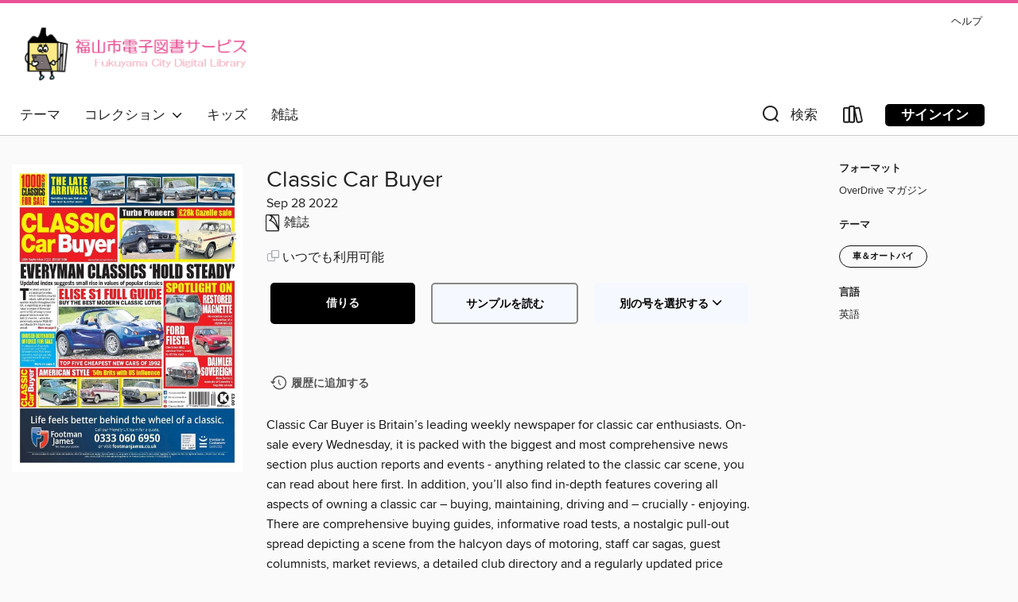

--- FILE ---
content_type: text/html; charset=utf-8
request_url: https://fukuyama-library.overdrive.com/media/9258948
body_size: 73702
content:
<!DOCTYPE html>
<html lang="ja" dir="ltr" class="no-js">
    <head>
        
    <link rel="canonical" href="/media/9258948" />
    <meta name="twitter:card" content="summary" />
    <meta name="twitter:title" property="og:title" content="Classic Car Buyer"/>
    <meta property="og:url" content="https://fukuyama-library.overdrive.com/media/9258948"/>
    <meta name="twitter:description" property="og:description" content="Classic Car Buyer is Britain’s leading weekly newspaper for classic car enthusiasts.   On-sale every Wednesday, it is packed with the biggest and most comprehensive news section plus auction reports and events - anything related to the classic car scene, you can read about here first. In addition, y..."/>
    <meta property="og:site_name" content="Fukuyama City Library" />
    <meta name="twitter:site" content="@OverDriveLibs" />
    <meta name="twitter:image" property="og:image" content="https://img2.od-cdn.com/ImageType-100/11052-1/{18B5ED72-503F-45C3-8257-869DD899A293}IMG100.JPG"/>
    <meta property="og:locale" content="ja" />
    <meta name="description" content="Learn more about Classic Car Buyer in the Fukuyama City Library digital collection."/>

        <meta http-equiv="X-UA-Compatible" content="IE=edge,chrome=1">
<meta name="viewport" content="width=device-width, initial-scale=1.0 user-scalable=1">





    
        
        
            
        

        <title>Classic Car Buyer - Fukuyama City Library - OverDrive</title>
    


<link rel='shortcut icon' type='image/x-icon' href='https://lightning.od-cdn.com/static/img/favicon.bb86d660d3929b5c0c65389d6a8e8aba.ico' />


    
        <meta name="twitter:title" property="og:title" content="Fukuyama City Library"/>
        <meta name="twitter:description" property="og:description" content="Fukuyama City Libraryデジタル コレクションを閲覧し、借りて、作品を楽しんでください。"/>
        <meta name="twitter:image" property="og:image" content="https://thunder.cdn.overdrive.com/logo-resized/10457?1594042961"/>
        <meta property="og:url" content="/media/9258948"/>
        <meta name="twitter:card" content="summary" />
        <meta property="og:site_name" content="Fukuyama City Library" />
        <meta name="twitter:site" content="@OverDriveLibs" />
        <meta property="og:locale" content="ja" />
        
    
<!-- iOS smart app banner -->
    <meta name="apple-itunes-app" content="app-id=1076402606" />
    <!-- Google Play app banner -->
    <link rel="manifest" href="https://lightning.od-cdn.com/static/manifest.ed71e3d923d287cd1dce64ae0d3cc8b8.json">
    <meta name="google-play-app" content="app-id=com.overdrive.mobile.android.libby" />
    <!-- Windows Store app banner -->
    <meta name="msApplication-ID" content="2FA138F6.LibbybyOverDrive" />
    <meta name="msApplication-PackageFamilyName" content="2FA138F6.LibbybyOverDrive_daecb9042jmvt" />


        <link rel="stylesheet" type="text/css" href="https://lightning.od-cdn.com/static/vendor.bundle.min.5eabf64aeb625aca9acda7ccc8bb0256.css" onerror="cdnError(this)" />
        <link rel="stylesheet" type="text/css" href="https://lightning.od-cdn.com/static/app.bundle.min.0daacbc20b85e970d37a37fe3fc3b92b.css" onerror="cdnError(this)" />
        <link rel='shortcut icon' type='image/x-icon' href='https://lightning.od-cdn.com/static/img/favicon.bb86d660d3929b5c0c65389d6a8e8aba.ico' />

        
    <link rel="stylesheet" type="text/css" href="https://lightning.od-cdn.com/static/details.min.7d025fd20f5f8cb8c565a0579873c4f0.css" />

    <style>
        .sample-circle-icon {
            background:rgba(244,179,194, 0.8) !important;
        }
    </style>


        

<link rel="stylesheet" type="text/css" href="/assets/v3/css/45b2cd3100fbdebbdb6e3d5fa7e06ec7/colors.css?primary=%23f4b3c2&primaryR=244&primaryG=179&primaryB=194&primaryFontColor=%23000&secondary=%23e95295&secondaryR=233&secondaryG=82&secondaryB=149&secondaryFontColor=%23fff&bannerIsSecondaryColor=false&defaultColor=%23222">

        <script>
    window.OverDrive = window.OverDrive || {};
    window.OverDrive.colors = {};
    window.OverDrive.colors.primary = "#f4b3c2";
    window.OverDrive.colors.secondary = "#e95295";
    window.OverDrive.tenant = 350213;
    window.OverDrive.libraryName = "Fukuyama City Library";
    window.OverDrive.advantageKey = "";
    window.OverDrive.libraryKey = "fukuyama-library";
    window.OverDrive.accountIds = [-1];
    window.OverDrive.parentAccountKey = "fukuyama-library";
    window.OverDrive.allFeatures = "";
    window.OverDrive.libraryConfigurations = {"autocomplete":{"enabled":true},"content-holds":{"enabled":true},"getACard":{"enabled":false},"backToMainCollectionLink":{"enabled":true},"promoteLibby":{"enabled":true},"switchToLibby":{"enabled":true},"disableOdAppAccess":{"enabled":true},"bannerIsSecondaryColor":{"enabled":false},"lexileScores":{"enabled":true},"atosLevels":{"enabled":true},"gradeLevels":{"enabled":true},"interestLevels":{"enabled":true},"readingHistory":{"enabled":true},"reciprocalLending":{"enabled":true},"OzoneAuthentication":{"enabled":true},"Notifications":{"enabled":true},"kindleFooter":{"enabled":false},"kindleNav":{"enabled":false},"kindleLoanFormatLimit":{"enabled":false},"kindleSearchOffer":{"enabled":false},"kindleLoanOffer":{"enabled":false},"sampleOnlyMode":{},"luckyDayMenuLink":{"enabled":false},"disableWishlist":{"enabled":false},"simplifiedNavigationBar":{"enabled":false},"geo-idc":{"enabled":false},"libby-footer-promo":{"enabled":false}};
    window.OverDrive.mediaItems = {"9258948":{"reserveId":"18b5ed72-503f-45c3-8257-869dd899a293","subjects":[{"id":"1198","name":"Cars & Motorcycles"}],"bisacCodes":[],"bisac":[],"levels":[],"creators":[],"languages":[{"id":"en","name":"English"}],"isBundledChild":false,"ratings":{"maturityLevel":{"id":"generalcontent","name":"General content"},"naughtyScore":{"id":"GeneralContent","name":"General content"}},"constraints":{"isDisneyEulaRequired":false},"reviewCounts":{"premium":0,"publisherSupplier":0},"isAvailable":true,"isPreReleaseTitle":false,"estimatedReleaseDate":"2022-09-28T02:00:00Z","sample":{"href":"https://samples.overdrive.com/?crid=18b5ed72-503f-45c3-8257-869dd899a293&.epub-sample.overdrive.com"},"publisher":{"id":"318228","name":"Kelsey Publishing Ltd"},"series":"Classic Car Buyer","description":"<p>Classic Car Buyer is Britain’s leading weekly newspaper for classic car enthusiasts.   On-sale every Wednesday, it is packed with the biggest and most comprehensive news section plus auction reports and events - anything related to the classic car scene, you can read about here first. In addition, you’ll also find in-depth features covering all aspects of owning a classic car – buying, maintaining, driving and – crucially - enjoying. There are comprehensive buying guides, informative road tests, a nostalgic pull-out spread depicting a scene from the halcyon days of motoring, staff car sagas, guest columnists, market reviews, a detailed club directory and a regularly updated price guide.   The publication is also packed with hundreds of cars and parts for sale in its Free Ads section, making it THE place to buy or sell your classic. There is a dedicated classifieds spread on classic commercial vehicles and machinery.   Classic Car Buyer provides the best insight into bread and butter classics – every week! Edited by John-Joe Vollans, it is backed by a hugely knowledgeable team who have had years of experience running their own classics. That combined with an unending enthusiasm.<b><p>Welcome</b><b><p>THE BIG IMAGE</b><b><p>Disneyland Paris taxi trip</b><b><p>First UK-built Fiat</b><b><p>Finishing touch</b><b><p>Long-lived three-pot bows out</b><b><p>500 tops wedding list</b><b><p>MG charity sale</b><b><p>Everyman models ‘hold steady’ as classic MG leads rise in values</b> &bull; New version of a comprehensive classic price guide shows an average three per cent rise in values of popular models – while a couple of sporting favourites soar ahead<b><p>Museum cars go online</b><b><p>McLaren F1 anniversary</b><b><p>50 years of Subaru 4x4s</b><b><p>Final Defenders get Twisted</b><b><p>Cheapest cars of 1992</b> &bull; Three decades ago, you could spend as little as £3250 on a brand new car. Here we have five of the cheapest offerings of ’92 – but which would you choose?<b><p>REVIEW: WB &amp; SONS, NEWCASTLE UPON TYNE, SEPTEMBER 17</b><b><p>REVIEW: BRIGHTWELLS, TIMED ONLINE, SEPTEMBER 10-14</b><b><p>Rare ’60s Flagships</b> &bull; The 1960s brought a string of luxury flagships from mainstream makers, but some – including these three – weren’t exactly big sellers. What does that mean for values now?<b><p>Turbo Pioneers</b> &bull; Turbocharged cars were rarities in the ’70s, becoming more commonplace and affordable in the following decade. We take a look at three early adopters of turbo technology<b><p>LATE ARRIVALS</b> &bull; With motoring history being littered with models that perhaps should have been launched sooner than they were, we examine a selection of these better-late-than-never offerings<b><p>AMERICAN INFLUENCE</b> &bull; Transatlantic design played a crucial role in shaping these post-war executive cars. As all three looked towards the USA for styling cues, it was business as usual mechanically<b><p>Classic Scenes</b><b><p>RETURN TO FORM</b> &bull; Viewed as a classic almost as soon as it launched, the Lotus Elise S1 is a truly special sports car that entertains like few others. So, what do you need to know before taking the ownership plunge?<b><p>2000 Lotus Elise 111S, worth &#163;25,000</b><b><p>OR MAYBE..?</b><b><p>MG Magnette</b><b><p>OR MAYBE..?</b><b><p>Ford Fiesta Mk2</b><b><p>Daimler Sovereign</b><b><p>Classic Car Buyer</b><b><p>LAST ORDERS</b> &bull; Join in the CCB social scene by sending us your photos and emails, sharing your thoughts and opinions. Write to: ccb.ed@kelsey.co.uk.<b><p>NEXT ISSUE ON SALE</b> &bull; WEDNESDAY, OCTOBER 5","holdsCount":0,"isFastlane":false,"availabilityType":"always","isRecommendableToLibrary":true,"isOwned":true,"isHoldable":true,"isAdvantageFiltered":false,"visitorEligible":false,"juvenileEligible":false,"youngAdultEligible":false,"contentAccessLevels":0,"classifications":{},"type":{"id":"magazine","name":"Magazine"},"covers":{"cover150Wide":{"href":"https://img2.od-cdn.com/ImageType-150/11052-1/{18B5ED72-503F-45C3-8257-869DD899A293}IMG150.JPG","height":200,"width":150,"primaryColor":{"hex":"#FFFEFA","rgb":{"red":255,"green":254,"blue":250}},"isPlaceholderImage":false},"cover300Wide":{"href":"https://img3.od-cdn.com/ImageType-400/11052-1/{18B5ED72-503F-45C3-8257-869DD899A293}IMG400.JPG","height":400,"width":300,"primaryColor":{"hex":"#FBFFFF","rgb":{"red":251,"green":255,"blue":255}},"isPlaceholderImage":false},"cover510Wide":{"href":"https://img2.od-cdn.com/ImageType-100/11052-1/{18B5ED72-503F-45C3-8257-869DD899A293}IMG100.JPG","height":680,"width":510,"primaryColor":{"hex":"#FFFFFF","rgb":{"red":255,"green":255,"blue":255}},"isPlaceholderImage":false}},"id":"9258948","firstCreatorId":0,"title":"Classic Car Buyer","sortTitle":"Classic Car Buyer","frequency":{"id":"8","name":"Weekly"},"pages":48,"parentMagazineTitleId":"5844680","edition":"Sep 28 2022","publishDateText":"Sep 28 2022  3:24PM","formats":[{"identifiers":[{"type":"PublisherCatalogNumber","value":"37144-559411"}],"rights":[],"onSaleDateUtc":"2022-09-28T02:00:00+00:00","hasAudioSynchronizedText":false,"isBundleParent":false,"bundledContent":[],"sample":{"href":"https://samples.overdrive.com/?crid=18b5ed72-503f-45c3-8257-869dd899a293&.epub-sample.overdrive.com"},"fulfillmentType":"bifocal","id":"magazine-overdrive","name":"OverDrive Magazine"}],"publisherAccount":{"id":"43284","name":"OverDrive Magazines"},"sampleIsODR":false,"recentIssues":{"items":[{"reserveId":"362469c1-b219-4623-8908-87ec4f4e92a5","subjects":[{"id":"1198","name":"Cars & Motorcycles"}],"bisacCodes":[],"bisac":[],"levels":[],"creators":[],"languages":[{"id":"en","name":"English"}],"isBundledChild":false,"ratings":{"maturityLevel":{"id":"generalcontent","name":"General content"},"naughtyScore":{"id":"GeneralContent","name":"General content"}},"constraints":{"isDisneyEulaRequired":false},"reviewCounts":{"premium":0,"publisherSupplier":0},"isAvailable":true,"isPreReleaseTitle":false,"estimatedReleaseDate":"2026-01-14T00:00:00Z","sample":{"href":"https://samples.overdrive.com/?crid=362469c1-b219-4623-8908-87ec4f4e92a5&.epub-sample.overdrive.com"},"publisher":{"id":"318228","name":"Kelsey Publishing Ltd"},"series":"Classic Car Buyer","description":"<p>Classic Car Buyer is Britain’s leading weekly newspaper for classic car enthusiasts.   On-sale every Wednesday, it is packed with the biggest and most comprehensive news section plus auction reports and events - anything related to the classic car scene, you can read about here first. In addition, you’ll also find in-depth features covering all aspects of owning a classic car – buying, maintaining, driving and – crucially - enjoying. There are comprehensive buying guides, informative road tests, a nostalgic pull-out spread depicting a scene from the halcyon days of motoring, staff car sagas, guest columnists, market reviews, a detailed club directory and a regularly updated price guide.   The publication is also packed with hundreds of cars and parts for sale in its Free Ads section, making it THE place to buy or sell your classic. There is a dedicated classifieds spread on classic commercial vehicles and machinery.   Classic Car Buyer provides the best insight into bread and butter classics – every week! Edited by John-Joe Vollans, it is backed by a hugely knowledgeable team who have had years of experience running their own classics. That combined with an unending enthusiasm.","holdsCount":0,"isFastlane":false,"availabilityType":"always","isRecommendableToLibrary":true,"isOwned":true,"isHoldable":true,"isAdvantageFiltered":false,"visitorEligible":false,"juvenileEligible":false,"youngAdultEligible":false,"contentAccessLevels":0,"classifications":{},"type":{"id":"magazine","name":"Magazine"},"covers":{"cover150Wide":{"href":"https://img1.od-cdn.com/ImageType-150/11052-1/{362469C1-B219-4623-8908-87EC4F4E92A5}IMG150.JPG","height":200,"width":150,"primaryColor":{"hex":"#FEFFF8","rgb":{"red":254,"green":255,"blue":248}},"isPlaceholderImage":false},"cover300Wide":{"href":"https://img3.od-cdn.com/ImageType-400/11052-1/{362469C1-B219-4623-8908-87EC4F4E92A5}IMG400.JPG","height":400,"width":300,"primaryColor":{"hex":"#FFFEFF","rgb":{"red":255,"green":254,"blue":255}},"isPlaceholderImage":false},"cover510Wide":{"href":"https://img3.od-cdn.com/ImageType-100/11052-1/{362469C1-B219-4623-8908-87EC4F4E92A5}IMG100.JPG","height":680,"width":510,"primaryColor":{"hex":"#FFFFFF","rgb":{"red":255,"green":255,"blue":255}},"isPlaceholderImage":false}},"id":"12782241","firstCreatorId":0,"title":"Classic Car Buyer","sortTitle":"Classic Car Buyer","frequency":{"id":"8","name":"Weekly"},"pages":48,"parentMagazineTitleId":"5844680","edition":"#813 14th January 2026","publishDateText":"Jan 13 2026  7:00PM","formats":[{"identifiers":[{"type":"PublisherCatalogNumber","value":"37144-669724"}],"rights":[],"onSaleDateUtc":"2026-01-14T00:00:00+00:00","hasAudioSynchronizedText":false,"isBundleParent":false,"bundledContent":[],"sample":{"href":"https://samples.overdrive.com/?crid=362469c1-b219-4623-8908-87ec4f4e92a5&.epub-sample.overdrive.com"},"fulfillmentType":"bifocal","id":"magazine-overdrive","name":"OverDrive Magazine"}],"publisherAccount":{"id":"43284","name":"OverDrive Magazines"}},{"reserveId":"dadc082f-6591-45c2-bd08-0644122f1dcc","subjects":[{"id":"1198","name":"Cars & Motorcycles"}],"bisacCodes":[],"bisac":[],"levels":[],"creators":[],"languages":[{"id":"en","name":"English"}],"isBundledChild":false,"ratings":{"maturityLevel":{"id":"generalcontent","name":"General content"},"naughtyScore":{"id":"GeneralContent","name":"General content"}},"constraints":{"isDisneyEulaRequired":false},"reviewCounts":{"premium":0,"publisherSupplier":0},"isAvailable":true,"isPreReleaseTitle":false,"estimatedReleaseDate":"2025-12-31T00:00:00Z","sample":{"href":"https://samples.overdrive.com/?crid=dadc082f-6591-45c2-bd08-0644122f1dcc&.epub-sample.overdrive.com"},"publisher":{"id":"318228","name":"Kelsey Publishing Ltd"},"series":"Classic Car Buyer","description":"<p>Classic Car Buyer is Britain’s leading weekly newspaper for classic car enthusiasts.   On-sale every Wednesday, it is packed with the biggest and most comprehensive news section plus auction reports and events - anything related to the classic car scene, you can read about here first. In addition, you’ll also find in-depth features covering all aspects of owning a classic car – buying, maintaining, driving and – crucially - enjoying. There are comprehensive buying guides, informative road tests, a nostalgic pull-out spread depicting a scene from the halcyon days of motoring, staff car sagas, guest columnists, market reviews, a detailed club directory and a regularly updated price guide.   The publication is also packed with hundreds of cars and parts for sale in its Free Ads section, making it THE place to buy or sell your classic. There is a dedicated classifieds spread on classic commercial vehicles and machinery.   Classic Car Buyer provides the best insight into bread and butter classics – every week! Edited by John-Joe Vollans, it is backed by a hugely knowledgeable team who have had years of experience running their own classics. That combined with an unending enthusiasm.<b><p>WELCOME</b><b><p>THE BIG PICTURE</b><b><p>BUTTON’S BRAWN JOINS SUPER TOURERSONGOODWOODBILL</b><b><p>NEC SHOW DATES CAUSE CONFUSION</b><b><p>PRODUCT PICKS</b> &bull; Here’s CCB’s latest hand-picked selection of essential new products for you and your classic car<b><p>RUSTIVAL TO RETURN</b> &bull; Popular show set for April date at the British Motor Museum<b><p>EU REVISES 2035 PETROL AND DIESEL BAN</b><b><p>MCGOVERN SACKING “UNTRUE”</b><b><p>THE FAST FORD MAN</b> &bull; Phil Weeden caught up with John Mitchell, Product Director at Boreham Motorworks, to talk about his extraordinary journey through Ford’s performance engineering history – from AVO and SVE to the cutting-edge continuation classics of today<b><p>10 CLASSICS TO WATCH IN 2026</b> &bull; As we tick over to a new year, we pick out the classics that could make canny buys<b><p>GRADE A</b> &bull; MG cars have used the venerable A-Series to great effect over the years. We chart the values of three notable examples<b><p>2025: A YEAR IN REVIEW</b> &bull; With record sales, great events, important research and worries over taxes and tariffs, 2025 was a busy year in the world of classics. We look back at some of the highs and lows<b><p>HAMMER TIME</b> &bull; We spoke to several of the UK’s top live auction houses for their appraisals of a busy and sometimes challenging 2025, plus their hopes for 2026<b><p>2025 REVIEW: SHOW TIME</b> &bull; The last 12 months brought a wide array of shows to cater for all classic enthusiasts – these were our highlights!<b><p>CLASSIC SCENES</b><b><p>WARMED OVER</b> &bull; The third iteration of the XR2 line added fuel injection and modernised styling, but can it still cut it today? Joe drives an earlier CVH example to find out<b><p>EXECUTIVE DECISION</b> &bull; United by a German connection, this trio of impressively built execs competed for aspirational buyers in the early-to-mid 1970s, but which would you choose today?<b><p>MIDLANDS DERBY</b> &bull; As we mark 20 years since Rover’s demise and consider a world where you can no longer buy a new Jaguar, we reflect on the historic rivalry between the two marques<b><p>PERFECT BALANCE</b> &bull; The Range Rover Classic could well be the perfect multi-purpose classic: practical, spacious and easy to work on. Here’s everything you need to know<b><p>Triumph 1500</b><b><p>PORSCHE 944 S2</b><b><p>MAZDA MX-5 1.8</b><b><p>NEW YEAR SALE</b> &bull; Discover your new favourite magazine in 2026! We have something for everyone!<b><p>Classic Car Buyer</b><b><p>LAST ORDERS</b> &bull; Join in the CCB social scene by sending us your photos and emails, sharing your thoughts and opinions. Write to: ccb.ed@kelsey.co.uk.<b><p>NEXT ISSUE</b> &bull; DON’T MISS OUR NEXT ISSUE ON WEDNESDAY, JANUARY 14","holdsCount":0,"isFastlane":false,"availabilityType":"always","isRecommendableToLibrary":true,"isOwned":true,"isHoldable":true,"isAdvantageFiltered":false,"visitorEligible":false,"juvenileEligible":false,"youngAdultEligible":false,"contentAccessLevels":0,"classifications":{},"type":{"id":"magazine","name":"Magazine"},"covers":{"cover150Wide":{"href":"https://img1.od-cdn.com/ImageType-150/11052-1/{DADC082F-6591-45C2-BD08-0644122F1DCC}IMG150.JPG","height":200,"width":150,"primaryColor":{"hex":"#FFFFFF","rgb":{"red":255,"green":255,"blue":255}},"isPlaceholderImage":false},"cover300Wide":{"href":"https://img2.od-cdn.com/ImageType-400/11052-1/{DADC082F-6591-45C2-BD08-0644122F1DCC}IMG400.JPG","height":400,"width":300,"primaryColor":{"hex":"#FCFFFF","rgb":{"red":252,"green":255,"blue":255}},"isPlaceholderImage":false},"cover510Wide":{"href":"https://img2.od-cdn.com/ImageType-100/11052-1/{DADC082F-6591-45C2-BD08-0644122F1DCC}IMG100.JPG","height":680,"width":510,"primaryColor":{"hex":"#FFFFFF","rgb":{"red":255,"green":255,"blue":255}},"isPlaceholderImage":false}},"id":"12707828","firstCreatorId":0,"title":"Classic Car Buyer","sortTitle":"Classic Car Buyer","frequency":{"id":"8","name":"Weekly"},"pages":64,"parentMagazineTitleId":"5844680","edition":"12/31/2025-01/07/2026","publishDateText":"Dec 31 2025  4:27AM","formats":[{"identifiers":[{"type":"PublisherCatalogNumber","value":"37144-669723"}],"rights":[],"onSaleDateUtc":"2025-12-31T00:00:00+00:00","hasAudioSynchronizedText":false,"isBundleParent":false,"bundledContent":[],"sample":{"href":"https://samples.overdrive.com/?crid=dadc082f-6591-45c2-bd08-0644122f1dcc&.epub-sample.overdrive.com"},"fulfillmentType":"bifocal","id":"magazine-overdrive","name":"OverDrive Magazine"}],"publisherAccount":{"id":"43284","name":"OverDrive Magazines"}},{"reserveId":"b02e923e-1277-49d9-bc47-86c6a0082c6d","subjects":[{"id":"1198","name":"Cars & Motorcycles"}],"bisacCodes":[],"bisac":[],"levels":[],"creators":[],"languages":[{"id":"en","name":"English"}],"isBundledChild":false,"ratings":{"maturityLevel":{"id":"generalcontent","name":"General content"},"naughtyScore":{"id":"GeneralContent","name":"General content"}},"constraints":{"isDisneyEulaRequired":false},"reviewCounts":{"premium":0,"publisherSupplier":0},"isAvailable":true,"isPreReleaseTitle":false,"estimatedReleaseDate":"2025-12-17T00:00:00Z","sample":{"href":"https://samples.overdrive.com/?crid=b02e923e-1277-49d9-bc47-86c6a0082c6d&.epub-sample.overdrive.com"},"publisher":{"id":"318228","name":"Kelsey Publishing Ltd"},"series":"Classic Car Buyer","description":"<p>Classic Car Buyer is Britain’s leading weekly newspaper for classic car enthusiasts.   On-sale every Wednesday, it is packed with the biggest and most comprehensive news section plus auction reports and events - anything related to the classic car scene, you can read about here first. In addition, you’ll also find in-depth features covering all aspects of owning a classic car – buying, maintaining, driving and – crucially - enjoying. There are comprehensive buying guides, informative road tests, a nostalgic pull-out spread depicting a scene from the halcyon days of motoring, staff car sagas, guest columnists, market reviews, a detailed club directory and a regularly updated price guide.   The publication is also packed with hundreds of cars and parts for sale in its Free Ads section, making it THE place to buy or sell your classic. There is a dedicated classifieds spread on classic commercial vehicles and machinery.   Classic Car Buyer provides the best insight into bread and butter classics – every week! Edited by John-Joe Vollans, it is backed by a hugely knowledgeable team who have had years of experience running their own classics. That combined with an unending enthusiasm.<b><p>WELCOME</b><b><p>THE BIG PICTURE</b><b><p>THE MARKET RETURNS</b><b><p>RENAULT SALE SMASHES EXPECTATIONS</b><b><p>ZED25 IS GO!</b><b><p>MODERN CLASSICS SHINE IN A SUBDUED MARKET</b> &bull; New data reveals that 80 per cent of classic car values have declined or remained static, but with some notable exceptions<b><p>ENCOR UNVEILS REIMAGINED ESPRIT</b><b><p>PEDDLING PEDALERS AT CHRISTMAS</b><b><p>FORD FIESTA SET TO RETURN?</b><b><p>WB &amp; SONS, DECEMBER 6</b><b><p>SHARP SHOOTERS</b> &bull; This trio of shooting brakes helped pioneer the sporty estate genre. But how have their values stacked up in recent years?<b><p>UNDER THE RADAR</b> &bull; The Q-car, or sleeper, appears to be notably absent from today’s price lists, but that doesn’t mean we can’t celebrate past masters. Here are eight of our undercover favourites<b><p>TIMELESS APPEAL</b> &bull; Debate has long raged about which Mercedes Benz SL model is the cream of the crop, but as Jeff discovers, an R107 500SL makes a very good case for itself<b><p>MODELHISTORY</b><b><p>DOLCE VITA</b> &bull; Britain wasn’t short of stylish coupés in the 1960s and ’70s, but if you wanted something arguably even cooler, Europe had the answer…<b><p>STEPPING UP</b> &bull; More upmarket and more sophisticated than its predecessor, the BMW Z4 combines quality and style with rewarding manners and great engines. We share our buying advice<b><p>MG TF Spark</b><b><p>Lancia Delta Integrale</b><b><p>Ford Escort RS Turbo</b><b><p>CLASSIC SCENES</b><b><p>PRICE GUIDE 2025</b><b><p>CAR BUILDER SOLUTIONS</b> &bull; KIT &amp; CLASSIC CAR PARTS SPECIALIST<b><p>THE CHRISTMAS GIFT THAT LASTS ALL YEAR!</b> &bull; Buy a magazine subscription for someone special<b><p>Classic Car Buyer</b><b><p>LAST ORDERS</b> &bull; Join in the CCB social scene by sending us your photos and emails, sharing your thoughts and opinions. Write to: ccb.ed@kelsey.co.uk.<b><p>NEXT ISSUE</b> &bull; DON’T MISS OUR NEXT ISSUE ON WEDNESDAY, DECEMBER 31<b><p>THE CHRISTMAS GIFT THAT LASTS ALL YEAR!</b> &bull; Buy a magazine subscription for someone special","holdsCount":0,"isFastlane":false,"availabilityType":"always","isRecommendableToLibrary":true,"isOwned":true,"isHoldable":true,"isAdvantageFiltered":false,"visitorEligible":false,"juvenileEligible":false,"youngAdultEligible":false,"contentAccessLevels":0,"classifications":{},"type":{"id":"magazine","name":"Magazine"},"covers":{"cover150Wide":{"href":"https://img1.od-cdn.com/ImageType-150/11052-1/{B02E923E-1277-49D9-BC47-86C6A0082C6D}IMG150.JPG","height":200,"width":150,"primaryColor":{"hex":"#F9FFFF","rgb":{"red":249,"green":255,"blue":255}},"isPlaceholderImage":false},"cover300Wide":{"href":"https://img1.od-cdn.com/ImageType-400/11052-1/{B02E923E-1277-49D9-BC47-86C6A0082C6D}IMG400.JPG","height":400,"width":300,"primaryColor":{"hex":"#FBFFFF","rgb":{"red":251,"green":255,"blue":255}},"isPlaceholderImage":false},"cover510Wide":{"href":"https://img2.od-cdn.com/ImageType-100/11052-1/{B02E923E-1277-49D9-BC47-86C6A0082C6D}IMG100.JPG","height":680,"width":510,"primaryColor":{"hex":"#FFFFFF","rgb":{"red":255,"green":255,"blue":255}},"isPlaceholderImage":false}},"id":"12666282","firstCreatorId":0,"title":"Classic Car Buyer","sortTitle":"Classic Car Buyer","frequency":{"id":"8","name":"Weekly"},"pages":64,"parentMagazineTitleId":"5844680","edition":"Dec 17 2025","publishDateText":"Dec 17 2025  5:15AM","formats":[{"identifiers":[{"type":"PublisherCatalogNumber","value":"37144-669722"}],"rights":[],"onSaleDateUtc":"2025-12-17T00:00:00+00:00","hasAudioSynchronizedText":false,"isBundleParent":false,"bundledContent":[],"sample":{"href":"https://samples.overdrive.com/?crid=b02e923e-1277-49d9-bc47-86c6a0082c6d&.epub-sample.overdrive.com"},"fulfillmentType":"bifocal","id":"magazine-overdrive","name":"OverDrive Magazine"}],"publisherAccount":{"id":"43284","name":"OverDrive Magazines"}},{"reserveId":"f4d6d9f8-2567-4fd4-9497-c50a42859479","subjects":[{"id":"1198","name":"Cars & Motorcycles"}],"bisacCodes":[],"bisac":[],"levels":[],"creators":[],"languages":[{"id":"en","name":"English"}],"isBundledChild":false,"ratings":{"maturityLevel":{"id":"generalcontent","name":"General content"},"naughtyScore":{"id":"GeneralContent","name":"General content"}},"constraints":{"isDisneyEulaRequired":false},"reviewCounts":{"premium":0,"publisherSupplier":0},"isAvailable":true,"isPreReleaseTitle":false,"estimatedReleaseDate":"2025-12-10T00:00:00Z","sample":{"href":"https://samples.overdrive.com/?crid=f4d6d9f8-2567-4fd4-9497-c50a42859479&.epub-sample.overdrive.com"},"publisher":{"id":"318228","name":"Kelsey Publishing Ltd"},"series":"Classic Car Buyer","description":"<p>Classic Car Buyer is Britain’s leading weekly newspaper for classic car enthusiasts.   On-sale every Wednesday, it is packed with the biggest and most comprehensive news section plus auction reports and events - anything related to the classic car scene, you can read about here first. In addition, you’ll also find in-depth features covering all aspects of owning a classic car – buying, maintaining, driving and – crucially - enjoying. There are comprehensive buying guides, informative road tests, a nostalgic pull-out spread depicting a scene from the halcyon days of motoring, staff car sagas, guest columnists, market reviews, a detailed club directory and a regularly updated price guide.   The publication is also packed with hundreds of cars and parts for sale in its Free Ads section, making it THE place to buy or sell your classic. There is a dedicated classifieds spread on classic commercial vehicles and machinery.   Classic Car Buyer provides the best insight into bread and butter classics – every week! Edited by John-Joe Vollans, it is backed by a hugely knowledgeable team who have had years of experience running their own classics. That combined with an unending enthusiasm.<b><p>WELCOME</b><b><p>THE BIG PICTURE</b><b><p>MCGOVERN REPORTEDLY LEAVES LEAVES JAGUAR LAND ROVER</b><b><p>SUZUKI SJ TOPS UNLIKELY CHRISTMAS WISHLIST</b><b><p>MORE MoTs EXPIRING</b><b><p>CHINESE PANEL FIRMS TOOL UP FOR BRIT ICONS</b> &bull; Could restorers end up turning to China for replacement panels and bodyshells?<b><p>DB5 GIVEN THE WORKS</b><b><p>BEAULIEU 2026 TICKETS ON SALE</b><b><p>HAGERTY APPOINTS AGENCY TO RUN FOTU</b><b><p>HISTORICS, NOVEMBER 29</b><b><p>HAMPSON AUCTIONS, NOVEMBER 23</b><b><p>TWO-LITRE POP</b> &bull; We evaluate the market fortunes of three 2.0-litre hot hatches from the 2000s; the Ford Focus ST170, Honda Civic Type R, and Renault Clio 172<b><p>CLASSIC CARRIERS</b> &bull; In a period when new estate cars are now a rare sight, we look back to their breakout decade of the 1980s, when all the big names were getting in on the act<b><p>VIVA LA VIVA</b> &bull; Phil gets behind the wheel of a well-preserved Vauxhall Viva HC, and finds himself captivated by its charms<b><p>MODEL HISTORY</b><b><p>ENDURING APPEAL</b> &bull; Two-seater sports cars were all the rage in the 1960s, but these three were arguably the prettiest of the lot – which one would you go for?<b><p>CLASSIC SCENES</b><b><p>MODERN CLASSIC</b> &bull; The R129 SL was a very modern take on an established recipe when new, but now it’s an undisputed classic. We share our buying advice<b><p>Rolls-Royce Camargue</b><b><p>A MERRY MOTORING CHRISTMAS</b> &bull; Rev up your style or spoil a fellow petrolhead this Christmas with our branded motoring merchandise, special editions, guides, binders and more.<b><p>Austin Mini 1275 GT</b><b><p>Ford Cortina ‘Fleet’</b><b><p>CLASSICS WORLD</b><b><p>Classic Car Buyer</b><b><p>LAST ORDERS</b><b><p>NEXT ISSUE</b> &bull; DON’T MISS OUR NEXT ISSUE ON WEDNESDAY, DECEMBER 17<b><p>THE CHRISTMAS GIFT THAT LASTS ALL YEAR!</b> &bull; Buy a magazine subscription for someone special","holdsCount":0,"isFastlane":false,"availabilityType":"always","isRecommendableToLibrary":true,"isOwned":true,"isHoldable":true,"isAdvantageFiltered":false,"visitorEligible":false,"juvenileEligible":false,"youngAdultEligible":false,"contentAccessLevels":0,"classifications":{},"type":{"id":"magazine","name":"Magazine"},"covers":{"cover150Wide":{"href":"https://img3.od-cdn.com/ImageType-150/11052-1/{F4D6D9F8-2567-4FD4-9497-C50A42859479}IMG150.JPG","height":200,"width":150,"primaryColor":{"hex":"#FFFDFF","rgb":{"red":255,"green":253,"blue":255}},"isPlaceholderImage":false},"cover300Wide":{"href":"https://img1.od-cdn.com/ImageType-400/11052-1/{F4D6D9F8-2567-4FD4-9497-C50A42859479}IMG400.JPG","height":400,"width":300,"primaryColor":{"hex":"#FEFFFF","rgb":{"red":254,"green":255,"blue":255}},"isPlaceholderImage":false},"cover510Wide":{"href":"https://img3.od-cdn.com/ImageType-100/11052-1/{F4D6D9F8-2567-4FD4-9497-C50A42859479}IMG100.JPG","height":680,"width":510,"primaryColor":{"hex":"#FFFFFF","rgb":{"red":255,"green":255,"blue":255}},"isPlaceholderImage":false}},"id":"12648474","firstCreatorId":0,"title":"Classic Car Buyer","sortTitle":"Classic Car Buyer","frequency":{"id":"8","name":"Weekly"},"pages":48,"parentMagazineTitleId":"5844680","edition":"Dec 10 2025","publishDateText":"Dec 10 2025  4:16AM","formats":[{"identifiers":[{"type":"PublisherCatalogNumber","value":"37144-669721"}],"rights":[],"onSaleDateUtc":"2025-12-10T00:00:00+00:00","hasAudioSynchronizedText":false,"isBundleParent":false,"bundledContent":[],"sample":{"href":"https://samples.overdrive.com/?crid=f4d6d9f8-2567-4fd4-9497-c50a42859479&.epub-sample.overdrive.com"},"fulfillmentType":"bifocal","id":"magazine-overdrive","name":"OverDrive Magazine"}],"publisherAccount":{"id":"43284","name":"OverDrive Magazines"}},{"reserveId":"7d2ff3a2-18d1-4a14-8265-751758e0d981","subjects":[{"id":"1198","name":"Cars & Motorcycles"}],"bisacCodes":[],"bisac":[],"levels":[],"creators":[],"languages":[{"id":"en","name":"English"}],"isBundledChild":false,"ratings":{"maturityLevel":{"id":"generalcontent","name":"General content"},"naughtyScore":{"id":"GeneralContent","name":"General content"}},"constraints":{"isDisneyEulaRequired":false},"reviewCounts":{"premium":0,"publisherSupplier":0},"isAvailable":true,"isPreReleaseTitle":false,"estimatedReleaseDate":"2025-12-03T00:00:00Z","sample":{"href":"https://samples.overdrive.com/?crid=7d2ff3a2-18d1-4a14-8265-751758e0d981&.epub-sample.overdrive.com"},"publisher":{"id":"318228","name":"Kelsey Publishing Ltd"},"series":"Classic Car Buyer","description":"<p>Classic Car Buyer is Britain’s leading weekly newspaper for classic car enthusiasts.   On-sale every Wednesday, it is packed with the biggest and most comprehensive news section plus auction reports and events - anything related to the classic car scene, you can read about here first. In addition, you’ll also find in-depth features covering all aspects of owning a classic car – buying, maintaining, driving and – crucially - enjoying. There are comprehensive buying guides, informative road tests, a nostalgic pull-out spread depicting a scene from the halcyon days of motoring, staff car sagas, guest columnists, market reviews, a detailed club directory and a regularly updated price guide.   The publication is also packed with hundreds of cars and parts for sale in its Free Ads section, making it THE place to buy or sell your classic. There is a dedicated classifieds spread on classic commercial vehicles and machinery.   Classic Car Buyer provides the best insight into bread and butter classics – every week! Edited by John-Joe Vollans, it is backed by a hugely knowledgeable team who have had years of experience running their own classics. That combined with an unending enthusiasm.<b><p>WELCOME</b><b><p>THE BIG PICTURE</b><b><p>DRIVE IT DAY POISED TO CRACK &#163;250K</b><b><p>ROYAL AUTOMOBILE CLUB CONCOURS TO RETURN</b><b><p>STEVE MCQUEEN DISPLAY IN PARIS</b><b><p>CLASSIC FANS BREATHE SIGH OF RELIEF</b> &bull; Rolling classic car VED exemption escapes Labour’s 2025 Budget<b><p>MAY’S 911 CHANGES HANDS</b><b><p>FIVA ELECTS NEW PRESIDENT</b><b><p>PRODUCT PICKS</b> &bull; Here’s CCB’s latest hand-picked selection of essential new products for you and your classic car<b><p>FAMILY-RUN BUSINESS OPENS NEW SHOWROOM</b><b><p>HERITAGE SKILLS ACADEMY WINS PRESTIGIOUS AWARD</b><b><p>‘GROUP B’ FIAT TO BE IMMORTALISED</b><b><p>BRIGHTWELLS, DECEMBER 10</b><b><p>ALL SEASONS</b> &bull; Sometimes, all-wheel drive turns up on a car where you perhaps wouldn’t expect it. We chart the values of three notable examples<b><p>MISSING THE TARGET</b> &bull; Some cars just don’t meet sales expectations, despite having big-brand impetus behind them. We look back at 10 notable examples<b><p>SCOOT OVER</b> &bull; Jeff goes for a drive in a beautifully restored example of a rare late 1950s microcar, but have you ever heard of it?<b><p>TEAMING UP</b> &bull; British car manufacturing was booming in the 1980s and 1990s, with Nissan, Toyota and Peugeot all competing against the mid-size homegrown car market. We evaluate the merits of the Bluebird, Carina E and 405<b><p>PEUGEOT 405</b><b><p>TOYOTA CARINA E</b><b><p>CLASSIC SCENES</b><b><p>ROYAL SUITE</b> &bull; A Rolls-Royce Corniche can take the meaning of classic motoring to a new level – we show what to look for when viewing one of these upmarket two-doors<b><p>Triumph TR250</b><b><p>MGB Roadster</b><b><p>Ford Escort 1.6 LX</b><b><p>THE CHRISTMAS GIFT&#160;THAT LASTS ALL YEAR!</b> &bull; Buy a magazine subscription for someone special<b><p>Classic Car Buyer</b><b><p>LAST ORDERS</b> &bull; Join in the CCB social scene by sending us your photos and emails, sharing your thoughts and opinions. Write to: ccb.ed@kelsey.co.uk.<b><p>NEXT ISSUE</b> &bull; DON’T MISS OUR NEXT ISSUE ON WEDNESDAY, DECEMBER 10","holdsCount":0,"isFastlane":false,"availabilityType":"always","isRecommendableToLibrary":true,"isOwned":true,"isHoldable":true,"isAdvantageFiltered":false,"visitorEligible":false,"juvenileEligible":false,"youngAdultEligible":false,"contentAccessLevels":0,"classifications":{},"type":{"id":"magazine","name":"Magazine"},"covers":{"cover150Wide":{"href":"https://img2.od-cdn.com/ImageType-150/11052-1/{7D2FF3A2-18D1-4A14-8265-751758E0D981}IMG150.JPG","height":200,"width":150,"primaryColor":{"hex":"#FFFDFF","rgb":{"red":255,"green":253,"blue":255}},"isPlaceholderImage":false},"cover300Wide":{"href":"https://img3.od-cdn.com/ImageType-400/11052-1/{7D2FF3A2-18D1-4A14-8265-751758E0D981}IMG400.JPG","height":400,"width":300,"primaryColor":{"hex":"#FCFFFF","rgb":{"red":252,"green":255,"blue":255}},"isPlaceholderImage":false},"cover510Wide":{"href":"https://img2.od-cdn.com/ImageType-100/11052-1/{7D2FF3A2-18D1-4A14-8265-751758E0D981}IMG100.JPG","height":680,"width":510,"primaryColor":{"hex":"#FFFFFF","rgb":{"red":255,"green":255,"blue":255}},"isPlaceholderImage":false}},"id":"12619236","firstCreatorId":0,"title":"Classic Car Buyer","sortTitle":"Classic Car Buyer","frequency":{"id":"8","name":"Weekly"},"pages":48,"parentMagazineTitleId":"5844680","edition":"Dec 03 2025","publishDateText":"Dec  3 2025  6:41AM","formats":[{"identifiers":[{"type":"PublisherCatalogNumber","value":"37144-669720"}],"rights":[],"onSaleDateUtc":"2025-12-03T00:00:00+00:00","hasAudioSynchronizedText":false,"isBundleParent":false,"bundledContent":[],"sample":{"href":"https://samples.overdrive.com/?crid=7d2ff3a2-18d1-4a14-8265-751758e0d981&.epub-sample.overdrive.com"},"fulfillmentType":"bifocal","id":"magazine-overdrive","name":"OverDrive Magazine"}],"publisherAccount":{"id":"43284","name":"OverDrive Magazines"}},{"reserveId":"2d286a18-8e54-4818-bdd7-355b453c9c0f","subjects":[{"id":"1198","name":"Cars & Motorcycles"}],"bisacCodes":[],"bisac":[],"levels":[],"creators":[],"languages":[{"id":"en","name":"English"}],"isBundledChild":false,"ratings":{"maturityLevel":{"id":"generalcontent","name":"General content"},"naughtyScore":{"id":"GeneralContent","name":"General content"}},"constraints":{"isDisneyEulaRequired":false},"reviewCounts":{"premium":0,"publisherSupplier":0},"isAvailable":true,"isPreReleaseTitle":false,"estimatedReleaseDate":"2025-11-26T00:00:00Z","sample":{"href":"https://samples.overdrive.com/?crid=2d286a18-8e54-4818-bdd7-355b453c9c0f&.epub-sample.overdrive.com"},"publisher":{"id":"318228","name":"Kelsey Publishing Ltd"},"series":"Classic Car Buyer","description":"<p>Classic Car Buyer is Britain’s leading weekly newspaper for classic car enthusiasts.   On-sale every Wednesday, it is packed with the biggest and most comprehensive news section plus auction reports and events - anything related to the classic car scene, you can read about here first. In addition, you’ll also find in-depth features covering all aspects of owning a classic car – buying, maintaining, driving and – crucially - enjoying. There are comprehensive buying guides, informative road tests, a nostalgic pull-out spread depicting a scene from the halcyon days of motoring, staff car sagas, guest columnists, market reviews, a detailed club directory and a regularly updated price guide.   The publication is also packed with hundreds of cars and parts for sale in its Free Ads section, making it THE place to buy or sell your classic. There is a dedicated classifieds spread on classic commercial vehicles and machinery.   Classic Car Buyer provides the best insight into bread and butter classics – every week! Edited by John-Joe Vollans, it is backed by a hugely knowledgeable team who have had years of experience running their own classics. That combined with an unending enthusiasm.<b><p>WELCOME</b><b><p>THE BIG PICTURE</b><b><p>FOCUS AXED AFTER 27 YEARS</b><b><p>CLARKSON’S RS4 AT AUCTION</b><b><p>GOODWOOD FESTIVAL OF SPEED THEME ANNOUNCED FOR 2026</b><b><p>DVLA SEEKS POLICY FEEDBACK</b> &bull; Survey launched to evaluate how registration applications for structural modifications, kit-builds and reconstructed classic vehicles are handled.<b><p>INTERNATIONAL HISTORIC MOTORING AWARDS CROWNS 2025 WINNERS</b><b><p>RENAULT’S HERITAGE CLASSICS OFFERED</b><b><p>LAST JENSEN AT AUCTION</b><b><p>FAMOUS LONGBRIDGE BUILDINGS FOR SALE</b><b><p>MORRIS LESLIE, NOVEMBER 15</b><b><p>WB &amp; SONS, DECEMBER 6</b><b><p>UGLY DUCKLINGS</b> &bull; Sometimes, cars considered ugly when new become cult heroes. We chart the values of three prime examples from the 1990s and 2000s<b><p>BEST BUYS 2025</b><b><p>BEST BUYS:&#163;5000</b> &bull; In the first part of our special feature, we look at what a budget of £5000 can buy, including cars that might have previously been out of reach, and those with investment potential<b><p>BEST BUYS:&#163;10,000</b> &bull; In the second part of our special feature, we double our budget and look towards a mixture of traditional andmodernclassiccontenders<b><p>BEST BUYS:&#163;25,000</b> &bull; Upping our budget to £25,000 brings in a mix of fast saloons, desirable coupes and some top-notch prestige. Which would you choose?<b><p>BEST BUYS:&#163;50,000</b> &bull; Finally, it’s our big budget selection, which includes some brilliant traditional sports cars that have previously been out of reach, plus a legendary saloon and a rugged off-roader<b><p>CLASSIC SCENES</b><b><p>CAVALIER SPIRIT</b> &bull; Vauxhall’s sleek third-generation Cavalier took the fight to the Ford Sierra, but what’s it like nearly 30 years on? Joe plays sales rep in a 1.6L to find out<b><p>HATCHING IDEAS</b> &bull; Escort, Astra or Maestro? All were great family hatchbacks, but which of these best-sellers is most up yourstreet?<b><p>AUSTIN MAESTRO</b><b><p>VAUXHALL ASTRA Mk 1</b><b><p>ECONOMY DRIVE</b> &bull; Over the years, manufacturers have tried all sorts of ways to make their combustion engines more economical. We look back at nine notable examples<b><p>HIGHLY SPRUNG</b> &bull; The MG TF was one of MG Rover’s swansong models, and probably one of its best. Here’s how to buy this modern classic take on the British sports car<b><p>THE CHRISTMAS GIFT&#160;THAT LASTS ALL YEAR!</b> &bull; Buy a magazine subscription for someone special<b><p>SALES SPOTLIGHT</b><b><p>Triumph 1300 TC</b><b><p>Saab900</b><b><p>SUBSCRIBE TODAY AND SAVE UP TO 45%*</b><b><p>Classic Car Buyer</b><b><p>LAST ORDERS</b> &bull; Join in the CCB social scene by sending us your photos and emails, sharing your thoughts and opinions. Write to: ccb.ed@kelsey.co.uk.<b><p>NEXT ISSUE</b>...","holdsCount":0,"isFastlane":false,"availabilityType":"always","isRecommendableToLibrary":true,"isOwned":true,"isHoldable":true,"isAdvantageFiltered":false,"visitorEligible":false,"juvenileEligible":false,"youngAdultEligible":false,"contentAccessLevels":0,"classifications":{},"type":{"id":"magazine","name":"Magazine"},"covers":{"cover150Wide":{"href":"https://img2.od-cdn.com/ImageType-150/11052-1/{2D286A18-8E54-4818-BDD7-355B453C9C0F}IMG150.JPG","height":200,"width":150,"primaryColor":{"hex":"#FCFAFB","rgb":{"red":252,"green":250,"blue":251}},"isPlaceholderImage":false},"cover300Wide":{"href":"https://img2.od-cdn.com/ImageType-400/11052-1/{2D286A18-8E54-4818-BDD7-355B453C9C0F}IMG400.JPG","height":400,"width":300,"primaryColor":{"hex":"#FFFEFF","rgb":{"red":255,"green":254,"blue":255}},"isPlaceholderImage":false},"cover510Wide":{"href":"https://img2.od-cdn.com/ImageType-100/11052-1/{2D286A18-8E54-4818-BDD7-355B453C9C0F}IMG100.JPG","height":680,"width":510,"primaryColor":{"hex":"#FFFFFF","rgb":{"red":255,"green":255,"blue":255}},"isPlaceholderImage":false}},"id":"12599182","firstCreatorId":0,"title":"Classic Car Buyer","sortTitle":"Classic Car Buyer","frequency":{"id":"8","name":"Weekly"},"pages":64,"parentMagazineTitleId":"5844680","edition":"Nov 26 2025","publishDateText":"Nov 26 2025  6:17AM","formats":[{"identifiers":[{"type":"PublisherCatalogNumber","value":"37144-669719"}],"rights":[],"onSaleDateUtc":"2025-11-26T00:00:00+00:00","hasAudioSynchronizedText":false,"isBundleParent":false,"bundledContent":[],"sample":{"href":"https://samples.overdrive.com/?crid=2d286a18-8e54-4818-bdd7-355b453c9c0f&.epub-sample.overdrive.com"},"fulfillmentType":"bifocal","id":"magazine-overdrive","name":"OverDrive Magazine"}],"publisherAccount":{"id":"43284","name":"OverDrive Magazines"}},{"reserveId":"c5521080-faa2-412c-bbeb-ad5db864dfa4","subjects":[{"id":"1198","name":"Cars & Motorcycles"}],"bisacCodes":[],"bisac":[],"levels":[],"creators":[],"languages":[{"id":"en","name":"English"}],"isBundledChild":false,"ratings":{"maturityLevel":{"id":"generalcontent","name":"General content"},"naughtyScore":{"id":"GeneralContent","name":"General content"}},"constraints":{"isDisneyEulaRequired":false},"reviewCounts":{"premium":0,"publisherSupplier":0},"isAvailable":true,"isPreReleaseTitle":false,"estimatedReleaseDate":"2025-11-19T00:00:00Z","sample":{"href":"https://samples.overdrive.com/?crid=c5521080-faa2-412c-bbeb-ad5db864dfa4&.epub-sample.overdrive.com"},"publisher":{"id":"318228","name":"Kelsey Publishing Ltd"},"series":"Classic Car Buyer","description":"<p>Classic Car Buyer is Britain’s leading weekly newspaper for classic car enthusiasts.   On-sale every Wednesday, it is packed with the biggest and most comprehensive news section plus auction reports and events - anything related to the classic car scene, you can read about here first. In addition, you’ll also find in-depth features covering all aspects of owning a classic car – buying, maintaining, driving and – crucially - enjoying. There are comprehensive buying guides, informative road tests, a nostalgic pull-out spread depicting a scene from the halcyon days of motoring, staff car sagas, guest columnists, market reviews, a detailed club directory and a regularly updated price guide.   The publication is also packed with hundreds of cars and parts for sale in its Free Ads section, making it THE place to buy or sell your classic. There is a dedicated classifieds spread on classic commercial vehicles and machinery.   Classic Car Buyer provides the best insight into bread and butter classics – every week! Edited by John-Joe Vollans, it is backed by a hugely knowledgeable team who have had years of experience running their own classics. That combined with an unending enthusiasm.<b><p>WELCOME</b><b><p>THE BIG PICTURE</b><b><p>QUENTIN WILLSON, 1957-2025</b><b><p>SUNBEAM 1000HP TO APPEAR AT PEBBLE BEACH</b><b><p>RENAULT REIMAGINES TWINGO FOR NEW ERA</b><b><p>‘YOUNGTIMER’ INITIATIVE LOOKS TO THE FUTURE</b> &bull; FBHVC launches new membership initiative catering for younger vehicles<b><p>RALLY TO OFFER SUSTAINABLE FUEL OPTION</b><b><p>LANCASTER INSURANCE CLASSIC MOTOR SHOW 2025</b> &bull; We report back from the NEC in Birmingham as the Lancaster Insurance Classic Motor Show returned for its 41st year<b><p>ICONIC AUCTIONEERS, NOVEMBER 8</b><b><p>ICONIC AUCTIONEERS, NOVEMBER 9</b><b><p>HISTORICS, NOVEMBER 29</b><b><p>THE SMART MONEY</b> &bull; Sometimes, a cheaper variant of a desirable classic can offer much of the same experience without the hefty price tag. We look at eight money saving experts<b><p>WORTH THE WAIT</b> &bull; Better late than never, the AC 3000ME is a fascinating British rarity. Jeff takes a closer look at a low-mileage example with oodles of intriguing history<b><p>EXECUTIVE EXPRESS</b> &bull; Two well-built Germans and a classy Brit, these cars were all prestige 1980s saloons that lasted into the following decade, but which would you choose?<b><p>CLASSIC SCENES</b><b><p>DISCO FEVER</b> &bull; The Land Rover Discovery 1 and 2 are very practical and capable SUVs that still stand as great family cars today. Here’s how to buy a good one<b><p>Jaguar XKR</b><b><p>Rolls-Royce Silver Seraph</b><b><p>Honda S800 Coup&#233;</b><b><p>THE CHRISTMAS GIFT THAT LASTS ALL YEAR!</b> &bull; Buy a magazine subscription for someone special<b><p>Classic Car Buyer</b><b><p>LAST ORDERS</b> &bull; Join in the CCB social scene by sending us your photos and emails, sharing your thoughts and opinions. Write to: ccb.ed@kelsey.co.uk.<b><p>NEXT ISSUE</b> &bull; DON’T MISS OUR NEXT ISSUE ON WEDNESDAY, NOVEMBER 26","holdsCount":0,"isFastlane":false,"availabilityType":"always","isRecommendableToLibrary":true,"isOwned":true,"isHoldable":true,"isAdvantageFiltered":false,"visitorEligible":false,"juvenileEligible":false,"youngAdultEligible":false,"contentAccessLevels":0,"classifications":{},"type":{"id":"magazine","name":"Magazine"},"covers":{"cover150Wide":{"href":"https://img2.od-cdn.com/ImageType-150/11052-1/{C5521080-FAA2-412C-BBEB-AD5DB864DFA4}IMG150.JPG","height":200,"width":150,"primaryColor":{"hex":"#FCFFFB","rgb":{"red":252,"green":255,"blue":251}},"isPlaceholderImage":false},"cover300Wide":{"href":"https://img2.od-cdn.com/ImageType-400/11052-1/{C5521080-FAA2-412C-BBEB-AD5DB864DFA4}IMG400.JPG","height":400,"width":300,"primaryColor":{"hex":"#FFFEFF","rgb":{"red":255,"green":254,"blue":255}},"isPlaceholderImage":false},"cover510Wide":{"href":"https://img1.od-cdn.com/ImageType-100/11052-1/{C5521080-FAA2-412C-BBEB-AD5DB864DFA4}IMG100.JPG","height":680,"width":510,"primaryColor":{"hex":"#FFFFFF","rgb":{"red":255,"green":255,"blue":255}},"isPlaceholderImage":false}},"id":"12573641","firstCreatorId":0,"title":"Classic Car Buyer","sortTitle":"Classic Car Buyer","frequency":{"id":"8","name":"Weekly"},"pages":48,"parentMagazineTitleId":"5844680","edition":"Nov 19 2025","publishDateText":"Nov 19 2025  4:41AM","formats":[{"identifiers":[{"type":"PublisherCatalogNumber","value":"37144-669718"}],"rights":[],"onSaleDateUtc":"2025-11-19T00:00:00+00:00","hasAudioSynchronizedText":false,"isBundleParent":false,"bundledContent":[],"sample":{"href":"https://samples.overdrive.com/?crid=c5521080-faa2-412c-bbeb-ad5db864dfa4&.epub-sample.overdrive.com"},"fulfillmentType":"bifocal","id":"magazine-overdrive","name":"OverDrive Magazine"}],"publisherAccount":{"id":"43284","name":"OverDrive Magazines"}},{"reserveId":"0788a17b-634c-454e-960b-ca38282f82fe","subjects":[{"id":"1198","name":"Cars & Motorcycles"}],"bisacCodes":[],"bisac":[],"levels":[],"creators":[],"languages":[{"id":"en","name":"English"}],"isBundledChild":false,"ratings":{"maturityLevel":{"id":"generalcontent","name":"General content"},"naughtyScore":{"id":"GeneralContent","name":"General content"}},"constraints":{"isDisneyEulaRequired":false},"reviewCounts":{"premium":0,"publisherSupplier":0},"isAvailable":true,"isPreReleaseTitle":false,"estimatedReleaseDate":"2025-11-12T00:00:00Z","sample":{"href":"https://samples.overdrive.com/?crid=0788a17b-634c-454e-960b-ca38282f82fe&.epub-sample.overdrive.com"},"publisher":{"id":"318228","name":"Kelsey Publishing Ltd"},"series":"Classic Car Buyer","description":"<p>Classic Car Buyer is Britain’s leading weekly newspaper for classic car enthusiasts.   On-sale every Wednesday, it is packed with the biggest and most comprehensive news section plus auction reports and events - anything related to the classic car scene, you can read about here first. In addition, you’ll also find in-depth features covering all aspects of owning a classic car – buying, maintaining, driving and – crucially - enjoying. There are comprehensive buying guides, informative road tests, a nostalgic pull-out spread depicting a scene from the halcyon days of motoring, staff car sagas, guest columnists, market reviews, a detailed club directory and a regularly updated price guide.   The publication is also packed with hundreds of cars and parts for sale in its Free Ads section, making it THE place to buy or sell your classic. There is a dedicated classifieds spread on classic commercial vehicles and machinery.   Classic Car Buyer provides the best insight into bread and butter classics – every week! Edited by John-Joe Vollans, it is backed by a hugely knowledgeable team who have had years of experience running their own classics. That combined with an unending enthusiasm.<b><p>WELCOME</b><b><p>THE BIG PICTURE</b><b><p>BROMLEY PAGEANT GEARS UP FOR ’26</b><b><p>CHINESE CARS PROSPER AMID LEGACY BRAND STRUGGLES</b><b><p>PRODUCT PICKS</b> &bull; Here’s CCB’s latest hand-picked selection of essential new products for you and your classic car<b><p>WACKY CREATIONS HEAD TO AUCTION</b> &bull; Idiosyncratic one-offs to go under hammer later this month<b><p>GEORGE MICHAEL’S RANGE ROVER AT AUCTION</b><b><p>EAGLE UNVEILS LIGHTWEIGHT GTR</b><b><p>GOODWOOD ANNOUNCES 2026 MOTORSPORT CALENDAR</b><b><p>SWVA, OCTOBER30</b><b><p>ANGLIA CAR AUCTIONS, NOVEMBER 1-2</b><b><p>MORRIS LESLIE, NOVEMBER 15</b><b><p>BOOST MODE</b> &bull; Taking the turbocharged route to bigger power, the Renault 5, Escort RS Turbo and Lancia Delta HF Turbo all added extra boost to the hot hatch genre. We chart their values<b><p>THIRD ACT</b> &bull; Once something of a niche player, the BMW 3 Series is now established street furniture. We chart its rise to stardom over the last five decades<b><p>AVENGER ASSEMBLE</b> &bull; The late Chrysler-badged facelift is an often-forgotten chapter in the Avenger story – Joe samples a tidy example to find out if that’s unfair.<b><p>SPLIT PERSONALITY</b> &bull; These prestigious sporting soft-tops combine style and sophistication with impressive performance, but which one would you take home?<b><p>MERCEDES R230 SL</b><b><p>MASERATI 4200 SPYDER</b><b><p>CLASSIC SCENES</b><b><p>METRO MANIA</b> &bull; Once derided, the Metro is a fast appreciating and endangered national treasure. Here’s what you need to know before buying one<b><p>MGC GT</b><b><p>Ford Escort Estate</b><b><p>Lotus Elan (M100) S2</b><b><p>THE CHRISTMAS GIFT THAT LASTS ALL YEAR!</b> &bull; Buy a magazine subscription for someone special<b><p>THE CHRISTMAS GIFT THAT LASTS ALL YEAR!</b> &bull; Buy a magazine subscription for someone special<b><p>Classic Car Buyer</b><b><p>LAST ORDERS</b> &bull; Join in the CCB social scene by sending us your photos and emails, sharing your thoughts and opinions. Write to: ccb.ed@kelsey.co.uk.<b><p>NEXT ISSUE</b> &bull; DON’T MISS OUR NEXT ISSUE ON WEDNESDAY, NOVEMBER 19","holdsCount":0,"isFastlane":false,"availabilityType":"always","isRecommendableToLibrary":true,"isOwned":true,"isHoldable":true,"isAdvantageFiltered":false,"visitorEligible":false,"juvenileEligible":false,"youngAdultEligible":false,"contentAccessLevels":0,"classifications":{},"type":{"id":"magazine","name":"Magazine"},"covers":{"cover150Wide":{"href":"https://img2.od-cdn.com/ImageType-150/11052-1/{0788A17B-634C-454E-960B-CA38282F82FE}IMG150.JPG","height":200,"width":150,"primaryColor":{"hex":"#FCFFFB","rgb":{"red":252,"green":255,"blue":251}},"isPlaceholderImage":false},"cover300Wide":{"href":"https://img3.od-cdn.com/ImageType-400/11052-1/{0788A17B-634C-454E-960B-CA38282F82FE}IMG400.JPG","height":400,"width":300,"primaryColor":{"hex":"#FFFEFF","rgb":{"red":255,"green":254,"blue":255}},"isPlaceholderImage":false},"cover510Wide":{"href":"https://img2.od-cdn.com/ImageType-100/11052-1/{0788A17B-634C-454E-960B-CA38282F82FE}IMG100.JPG","height":680,"width":510,"primaryColor":{"hex":"#FFFFFF","rgb":{"red":255,"green":255,"blue":255}},"isPlaceholderImage":false}},"id":"12548299","firstCreatorId":0,"title":"Classic Car Buyer","sortTitle":"Classic Car Buyer","frequency":{"id":"8","name":"Weekly"},"pages":48,"parentMagazineTitleId":"5844680","edition":"Nov 12 2025","publishDateText":"Nov 12 2025  5:37AM","formats":[{"identifiers":[{"type":"PublisherCatalogNumber","value":"37144-669717"}],"rights":[],"onSaleDateUtc":"2025-11-12T00:00:00+00:00","hasAudioSynchronizedText":false,"isBundleParent":false,"bundledContent":[],"sample":{"href":"https://samples.overdrive.com/?crid=0788a17b-634c-454e-960b-ca38282f82fe&.epub-sample.overdrive.com"},"fulfillmentType":"bifocal","id":"magazine-overdrive","name":"OverDrive Magazine"}],"publisherAccount":{"id":"43284","name":"OverDrive Magazines"}},{"reserveId":"db72710f-72ab-4ffc-b883-51c3d0d3ee59","subjects":[{"id":"1198","name":"Cars & Motorcycles"}],"bisacCodes":[],"bisac":[],"levels":[],"creators":[],"languages":[{"id":"en","name":"English"}],"isBundledChild":false,"ratings":{"maturityLevel":{"id":"generalcontent","name":"General content"},"naughtyScore":{"id":"GeneralContent","name":"General content"}},"constraints":{"isDisneyEulaRequired":false},"reviewCounts":{"premium":0,"publisherSupplier":0},"isAvailable":true,"isPreReleaseTitle":false,"estimatedReleaseDate":"2025-11-05T00:00:00Z","sample":{"href":"https://samples.overdrive.com/?crid=db72710f-72ab-4ffc-b883-51c3d0d3ee59&.epub-sample.overdrive.com"},"publisher":{"id":"318228","name":"Kelsey Publishing Ltd"},"series":"Classic Car Buyer","description":"<p>Classic Car Buyer is Britain’s leading weekly newspaper for classic car enthusiasts.   On-sale every Wednesday, it is packed with the biggest and most comprehensive news section plus auction reports and events - anything related to the classic car scene, you can read about here first. In addition, you’ll also find in-depth features covering all aspects of owning a classic car – buying, maintaining, driving and – crucially - enjoying. There are comprehensive buying guides, informative road tests, a nostalgic pull-out spread depicting a scene from the halcyon days of motoring, staff car sagas, guest columnists, market reviews, a detailed club directory and a regularly updated price guide.   The publication is also packed with hundreds of cars and parts for sale in its Free Ads section, making it THE place to buy or sell your classic. There is a dedicated classifieds spread on classic commercial vehicles and machinery.   Classic Car Buyer provides the best insight into bread and butter classics – every week! Edited by John-Joe Vollans, it is backed by a hugely knowledgeable team who have had years of experience running their own classics. That combined with an unending enthusiasm.<b><p>WELCOME</b><b><p>THE BIG PICTURE</b><b><p>LONG-RUNNING SHOW PUT ON HOLD</b><b><p>FORDS COULD TOP &#163;4 MILLION</b><b><p>2026 BEAULIEU SHOW DATES ANNOUNCED</b><b><p>BRITISH MOTOR HERITAGE EXPANDS PORTFOLIO</b> &bull; BMH turns its expertise towards 4x4s with the launch of a new direct sales platform<b><p>COOPER TO LAUNCH NEW MINI</b><b><p>NEC CLASSIC MOTOR SHOW: UNMISSABLE HIGHLIGHTS</b> &bull; The big one is back! The Lancaster Insurance Classic Motor Show gets underway at Birmingham’s NEC on Friday, and once again it promises to be a cracking event, with over 3000 classic cars from all eras spanning seven halls (the size of 16 football pitches), 450-plus exhibitors and traders, the UK’s biggest indoor autojumble, 310 car clubs and much more besides. Join us as we reveal our top 10 must-see highlights.<b><p>CHARTERHOUSE, OCTOBER23</b><b><p>WB &amp; SONS, OCTOBER 25</b><b><p>ON THE SIDE</b> &bull; These three cars each represented a sidevalve swansong for their manufacturer, but today they remain notable for their classic charm and character. We chart their values.<b><p>MADE IN ABINGDON</b> &bull; It’s 45 years since MG’s spiritual home was closed after over 50 years of activity, but we still fondly remember the iconic cars that passed through the factory gates – and not all of them wore an Octagon badge…<b><p>MULTI-TALENTED</b> &bull; A high point for Rover, the ‘R8’ 200 was available in a wide range of body styles and variants. Jeff samples a rare, low-mileage 216GTi<b><p>NEWTRACKS</b> &bull; Today, a small car with chunky SUV styling is very much considered a norm – but the leisure 4x4 wasn’t even born until the early ’80s. Here’s where it all started…<b><p>DAIHATSU FOURTRAK</b><b><p>FIAT PANDA 4x4</b><b><p>CLASSIC SCENES</b><b><p>TWO-FACED</b> &bull; The TVR Chimaera took elements from the hardcore Griffith and combined them with a new body and a more civilised attitude, creating a car that was more useable but still angry when pushed. We share our buying advice<b><p>Triumph TR5</b><b><p>Jaguar 240</b><b><p>Ford V8 Pilot</b><b><p>THE CHRISTMAS GIFT&#160;THAT LASTS ALL YEAR!</b> &bull; Buy a magazine subscription for someone special<b><p>Classic Car Buyer</b><b><p>LAST ORDERS</b> &bull; Join in the CCB social scene by sending us your photos and emails, sharing your thoughts and opinions. Write to: ccb.ed@kelsey.co.uk.<b><p>NEXT ISSUE</b> &bull; DON’T MISS OUR NEXT ISSUE ON WEDNESDAY, NOVEMBER 12","holdsCount":0,"isFastlane":false,"availabilityType":"always","isRecommendableToLibrary":true,"isOwned":true,"isHoldable":true,"isAdvantageFiltered":false,"visitorEligible":false,"juvenileEligible":false,"youngAdultEligible":false,"contentAccessLevels":0,"classifications":{},"type":{"id":"magazine","name":"Magazine"},"covers":{"cover150Wide":{"href":"https://img3.od-cdn.com/ImageType-150/11052-1/{DB72710F-72AB-4FFC-B883-51C3D0D3EE59}IMG150.JPG","height":200,"width":150,"primaryColor":{"hex":"#FCFFFB","rgb":{"red":252,"green":255,"blue":251}},"isPlaceholderImage":false},"cover300Wide":{"href":"https://img2.od-cdn.com/ImageType-400/11052-1/{DB72710F-72AB-4FFC-B883-51C3D0D3EE59}IMG400.JPG","height":400,"width":300,"primaryColor":{"hex":"#FFFEFF","rgb":{"red":255,"green":254,"blue":255}},"isPlaceholderImage":false},"cover510Wide":{"href":"https://img1.od-cdn.com/ImageType-100/11052-1/{DB72710F-72AB-4FFC-B883-51C3D0D3EE59}IMG100.JPG","height":680,"width":510,"primaryColor":{"hex":"#FFFFFF","rgb":{"red":255,"green":255,"blue":255}},"isPlaceholderImage":false}},"id":"12527588","firstCreatorId":0,"title":"Classic Car Buyer","sortTitle":"Classic Car Buyer","frequency":{"id":"8","name":"Weekly"},"pages":48,"parentMagazineTitleId":"5844680","edition":"Nov 05 2025","publishDateText":"Nov  5 2025  6:10AM","formats":[{"identifiers":[{"type":"PublisherCatalogNumber","value":"37144-669716"}],"rights":[],"onSaleDateUtc":"2025-11-05T00:00:00+00:00","hasAudioSynchronizedText":false,"isBundleParent":false,"bundledContent":[],"sample":{"href":"https://samples.overdrive.com/?crid=db72710f-72ab-4ffc-b883-51c3d0d3ee59&.epub-sample.overdrive.com"},"fulfillmentType":"bifocal","id":"magazine-overdrive","name":"OverDrive Magazine"}],"publisherAccount":{"id":"43284","name":"OverDrive Magazines"}},{"reserveId":"aa1195e8-5036-4135-8b1e-3ba65a742d52","subjects":[{"id":"1198","name":"Cars & Motorcycles"}],"bisacCodes":[],"bisac":[],"levels":[],"creators":[],"languages":[{"id":"en","name":"English"}],"isBundledChild":false,"ratings":{"maturityLevel":{"id":"generalcontent","name":"General content"},"naughtyScore":{"id":"GeneralContent","name":"General content"}},"constraints":{"isDisneyEulaRequired":false},"reviewCounts":{"premium":0,"publisherSupplier":0},"isAvailable":true,"isPreReleaseTitle":false,"estimatedReleaseDate":"2025-10-29T00:00:00Z","sample":{"href":"https://samples.overdrive.com/?crid=aa1195e8-5036-4135-8b1e-3ba65a742d52&.epub-sample.overdrive.com"},"publisher":{"id":"318228","name":"Kelsey Publishing Ltd"},"series":"Classic Car Buyer","description":"<p>Classic Car Buyer is Britain’s leading weekly newspaper for classic car enthusiasts.   On-sale every Wednesday, it is packed with the biggest and most comprehensive news section plus auction reports and events - anything related to the classic car scene, you can read about here first. In addition, you’ll also find in-depth features covering all aspects of owning a classic car – buying, maintaining, driving and – crucially - enjoying. There are comprehensive buying guides, informative road tests, a nostalgic pull-out spread depicting a scene from the halcyon days of motoring, staff car sagas, guest columnists, market reviews, a detailed club directory and a regularly updated price guide.   The publication is also packed with hundreds of cars and parts for sale in its Free Ads section, making it THE place to buy or sell your classic. There is a dedicated classifieds spread on classic commercial vehicles and machinery.   Classic Car Buyer provides the best insight into bread and butter classics – every week! Edited by John-Joe Vollans, it is backed by a hugely knowledgeable team who have had years of experience running their own classics. That combined with an unending enthusiasm.<b><p>WELCOME</b><b><p>THE BIG PICTURE</b><b><p>RARE COUPES AT AUCTION</b><b><p>VETERAN RUN LOOKS TO THE FUTURE</b><b><p>TIME-CAPSULE 500SL UNEARTHED</b><b><p>UK BACKS ITS CLASSICS</b> &bull; New 2025 National Historic Vehicle Survey reveals the stability of the sector – and the massive potential to attract fresh faces from the wider public<b><p>BENTLEY CELEBRATES SEMINAL SALOONS</b><b><p>JDC TO SHOWCASE ICONIC CARS AT NEC</b><b><p>PRODUCT PICKS</b> &bull; Here’s CCB’s latest hand-picked selection of essential new products for you and your classic car<b><p>CLASSIC CAR AUCTIONS, NOVEMBER 7-9</b><b><p>HOBBS PARKER, OCTOBER 15-16</b><b><p>INTO THE’90s</b> &bull; The coupé market enjoyed a resurgence at the end of the 1980s, and these three models were at the heart of it. We look at their changing values<b><p>READY TO RESTORE?</b> &bull; Over the next 12 pages, we share considerations, advice and inspiration to stand you in good stead before starting a classic car restoration project.<b><p>ARE YOU READY TO RESTORE?</b> &bull; If you’re keen to embark upon a restoration, then answer the following 10 questions to see if you’re ready for the challenge<b><p>TOP 10 RESTORATION TOOLS</b> &bull; You might think you’re well equipped, but have you got the kit to tackle a major restoration? We list 10 favourites to kick off with<b><p>WELDING: GETTING STARTED</b> &bull; If you’re restoring an old car, sooner or later you’ll need something welding. Is it an easy DIY prospect? Here are the basics of what’s involved<b><p>RESTO STORIES</b> &bull; We’ve delved into the archive to bring you some inspirational restoration stories that show what can be accomplished – and one that shows the pitfalls…<b><p>CLASSIC SCENES</b><b><p>BOX FRESH</b> &bull; It’s unusual to find a sporty, top-spec model with unfeasibly low mileage, but Kim Cairns’ BMW 328i is one of those rarities. Jeff takes a closer look<b><p>PUSHING ON</b> &bull; Small saloons were all the rage in the 1960s, but not all of them had the engine in the front. Which of these three rear-engined marvels would you choose?<b><p>NSU PRINZ 4</b><b><p>RENAULT 8</b><b><p>DETAIL SMATTER</b> &bull; Some popular classics can be more desirable than others due to a very specific feature or two. We look at the cars where the seemingly insignificant can be very significant indeed<b><p>THE CHRISTMAS GIFT THAT LASTS ALL YEAR!</b> &bull; Buy a magazine subscription for someone special<b><p>STYLEAND SUBSTANCE</b> &bull; The Jensen Interceptor is an iconic British classic that combines American V8 muscle with crisp Italian styling. We share our buying tips<b><p>Ford Sierra RS Cosworth</b><b><p>Austin A35</b><b><p>Rover 2200SC</b><b><p>SUBSCRIBE TODAY AND SAVE UP TO 45%*</b><b><p>THE CHRISTMAS GIFT THAT LASTS ALL YEAR!</b> &bull; Buy...","holdsCount":0,"isFastlane":false,"availabilityType":"always","isRecommendableToLibrary":true,"isOwned":true,"isHoldable":true,"isAdvantageFiltered":false,"visitorEligible":false,"juvenileEligible":false,"youngAdultEligible":false,"contentAccessLevels":0,"classifications":{},"type":{"id":"magazine","name":"Magazine"},"covers":{"cover150Wide":{"href":"https://img1.od-cdn.com/ImageType-150/11052-1/{AA1195E8-5036-4135-8B1E-3BA65A742D52}IMG150.JPG","height":200,"width":150,"primaryColor":{"hex":"#FFFCFD","rgb":{"red":255,"green":252,"blue":253}},"isPlaceholderImage":false},"cover300Wide":{"href":"https://img3.od-cdn.com/ImageType-400/11052-1/{AA1195E8-5036-4135-8B1E-3BA65A742D52}IMG400.JPG","height":400,"width":300,"primaryColor":{"hex":"#FCFFFF","rgb":{"red":252,"green":255,"blue":255}},"isPlaceholderImage":false},"cover510Wide":{"href":"https://img3.od-cdn.com/ImageType-100/11052-1/{AA1195E8-5036-4135-8B1E-3BA65A742D52}IMG100.JPG","height":680,"width":510,"primaryColor":{"hex":"#FFFFFF","rgb":{"red":255,"green":255,"blue":255}},"isPlaceholderImage":false}},"id":"12506743","firstCreatorId":0,"title":"Classic Car Buyer","sortTitle":"Classic Car Buyer","frequency":{"id":"8","name":"Weekly"},"pages":64,"parentMagazineTitleId":"5844680","edition":"Oct 29 2025","publishDateText":"Oct 29 2025  4:01AM","formats":[{"identifiers":[{"type":"PublisherCatalogNumber","value":"37144-669715"}],"rights":[],"onSaleDateUtc":"2025-10-29T00:00:00+00:00","hasAudioSynchronizedText":false,"isBundleParent":false,"bundledContent":[],"sample":{"href":"https://samples.overdrive.com/?crid=aa1195e8-5036-4135-8b1e-3ba65a742d52&.epub-sample.overdrive.com"},"fulfillmentType":"bifocal","id":"magazine-overdrive","name":"OverDrive Magazine"}],"publisherAccount":{"id":"43284","name":"OverDrive Magazines"}},{"reserveId":"aad43ed9-3ad6-4cbd-b026-36ff27085b55","subjects":[{"id":"1198","name":"Cars & Motorcycles"}],"bisacCodes":[],"bisac":[],"levels":[],"creators":[],"languages":[{"id":"en","name":"English"}],"isBundledChild":false,"ratings":{"maturityLevel":{"id":"generalcontent","name":"General content"},"naughtyScore":{"id":"GeneralContent","name":"General content"}},"constraints":{"isDisneyEulaRequired":false},"reviewCounts":{"premium":0,"publisherSupplier":0},"isAvailable":true,"isPreReleaseTitle":false,"estimatedReleaseDate":"2025-10-22T00:00:00Z","sample":{"href":"https://samples.overdrive.com/?crid=aad43ed9-3ad6-4cbd-b026-36ff27085b55&.epub-sample.overdrive.com"},"publisher":{"id":"318228","name":"Kelsey Publishing Ltd"},"series":"Classic Car Buyer","description":"<p>Classic Car Buyer is Britain’s leading weekly newspaper for classic car enthusiasts.   On-sale every Wednesday, it is packed with the biggest and most comprehensive news section plus auction reports and events - anything related to the classic car scene, you can read about here first. In addition, you’ll also find in-depth features covering all aspects of owning a classic car – buying, maintaining, driving and – crucially - enjoying. There are comprehensive buying guides, informative road tests, a nostalgic pull-out spread depicting a scene from the halcyon days of motoring, staff car sagas, guest columnists, market reviews, a detailed club directory and a regularly updated price guide.   The publication is also packed with hundreds of cars and parts for sale in its Free Ads section, making it THE place to buy or sell your classic. There is a dedicated classifieds spread on classic commercial vehicles and machinery.   Classic Car Buyer provides the best insight into bread and butter classics – every week! Edited by John-Joe Vollans, it is backed by a hugely knowledgeable team who have had years of experience running their own classics. That combined with an unending enthusiasm.<b><p>WELCOME</b><b><p>THE BIG PICTURE</b><b><p>TAX EXEMPTION HALT JUST A RUMOUR – FOR NOW</b><b><p>WARNING ISSUED OVER NEW SCAM</b><b><p>ASTONS GATHER FOR 70TH ANNIVERSARY CELEBRATION</b><b><p>PRE-WAR SECTOR WELCOMES THE NEXT GENERATION</b> &bull; Experts send clear message of inclusivity at HCVA insights day<b><p>BEST OF BEST TOP 5 REVEALED</b><b><p>INAUGURAL ZOUTE AUCTION ACHIEVES OVER €26 MILLION</b><b><p>XJR WINS CHAMPION OF CHAMPIONS CONCOURS</b><b><p>THE CHRISTMAS GIFT THAT LASTS ALL YEAR!</b> &bull; Buy a magazine subscription for someone special<b><p>SWVA, OCTOBER 30</b><b><p>ANGLIA CAR AUCTIONS, NOVEMBER 1-2</b><b><p>SMALL WONDERS</b> &bull; This trio of small saloons all did their part in mobilising the masses in the 1960s, but how have their values fared in recent years?<b><p>CLASS OF 2005</b> &bull; These eight cars mark their 20th birthdays this year – and we reckon each is a modern classic<b><p>COMFORT IN SOUND</b> &bull; The Fiat 127 was one of the earliest supermini pioneers and enjoyed a 12-year career. Jeff samples an immaculate late example to see how the model measures up today<b><p>CLASSIC SCENES</b><b><p>SOCIAL CLIMBERS</b> &bull; This trio of 1980s four-door saloons offered a more upmarket feel than hatchbacks elsewhere in the model range, but how do they stack up as classics?<b><p>FORD ORION Mk1/2 (1983-1990)</b><b><p>VW JETTA Mk2 (1984-1992)</b><b><p>C SIDE</b> &bull; The MGC was commercial failure when new, but a good example is much nicer to drive than initial road tests suggested. Here’s what to look for<b><p>SALES SPOTLIGHT | Mercedes-Benz R107</b><b><p>OR MAYBE…?</b><b><p>Matra Murena</b><b><p>Ford Mustang V8 Auto Coup&#233;</b><b><p>THE CHRISTMAS GIFT THAT LASTS ALL YEAR!</b> &bull; Buy a magazine subscription for someone special<b><p>Classic Car Buyer</b><b><p>LAST ORDERS</b> &bull; Join in the CCB social scene by sending us your photos and emails, sharing your thoughts and opinions. Write to: ccb.ed@kelsey.co.uk.<b><p>NEXT ISSUE</b> &bull; DON’T MISS OUR NEXT ISSUE ON WEDNESDAY, OCTOBER 29","holdsCount":0,"isFastlane":false,"availabilityType":"always","isRecommendableToLibrary":true,"isOwned":true,"isHoldable":true,"isAdvantageFiltered":false,"visitorEligible":false,"juvenileEligible":false,"youngAdultEligible":false,"contentAccessLevels":0,"classifications":{},"type":{"id":"magazine","name":"Magazine"},"covers":{"cover150Wide":{"href":"https://img2.od-cdn.com/ImageType-150/11052-1/{AAD43ED9-3AD6-4CBD-B026-36FF27085B55}IMG150.JPG","height":200,"width":150,"primaryColor":{"hex":"#FDFDFF","rgb":{"red":253,"green":253,"blue":255}},"isPlaceholderImage":false},"cover300Wide":{"href":"https://img3.od-cdn.com/ImageType-400/11052-1/{AAD43ED9-3AD6-4CBD-B026-36FF27085B55}IMG400.JPG","height":400,"width":300,"primaryColor":{"hex":"#FFFEFF","rgb":{"red":255,"green":254,"blue":255}},"isPlaceholderImage":false},"cover510Wide":{"href":"https://img3.od-cdn.com/ImageType-100/11052-1/{AAD43ED9-3AD6-4CBD-B026-36FF27085B55}IMG100.JPG","height":680,"width":510,"primaryColor":{"hex":"#FFFFFF","rgb":{"red":255,"green":255,"blue":255}},"isPlaceholderImage":false}},"id":"12461363","firstCreatorId":0,"title":"Classic Car Buyer","sortTitle":"Classic Car Buyer","frequency":{"id":"8","name":"Weekly"},"pages":48,"parentMagazineTitleId":"5844680","edition":"Oct 22 2025","publishDateText":"Oct 22 2025  5:19AM","formats":[{"identifiers":[{"type":"PublisherCatalogNumber","value":"37144-669714"}],"rights":[],"onSaleDateUtc":"2025-10-22T00:00:00+00:00","hasAudioSynchronizedText":false,"isBundleParent":false,"bundledContent":[],"sample":{"href":"https://samples.overdrive.com/?crid=aad43ed9-3ad6-4cbd-b026-36ff27085b55&.epub-sample.overdrive.com"},"fulfillmentType":"bifocal","id":"magazine-overdrive","name":"OverDrive Magazine"}],"publisherAccount":{"id":"43284","name":"OverDrive Magazines"}},{"reserveId":"a63f4b98-87cf-4bff-9ee4-0fb5b9936511","subjects":[{"id":"1198","name":"Cars & Motorcycles"}],"bisacCodes":[],"bisac":[],"levels":[],"creators":[],"languages":[{"id":"en","name":"English"}],"isBundledChild":false,"ratings":{"maturityLevel":{"id":"generalcontent","name":"General content"},"naughtyScore":{"id":"GeneralContent","name":"General content"}},"constraints":{"isDisneyEulaRequired":false},"reviewCounts":{"premium":0,"publisherSupplier":0},"isAvailable":true,"isPreReleaseTitle":false,"estimatedReleaseDate":"2025-10-15T00:00:00Z","sample":{"href":"https://samples.overdrive.com/?crid=a63f4b98-87cf-4bff-9ee4-0fb5b9936511&.epub-sample.overdrive.com"},"publisher":{"id":"318228","name":"Kelsey Publishing Ltd"},"series":"Classic Car Buyer","description":"<p>Classic Car Buyer is Britain’s leading weekly newspaper for classic car enthusiasts.   On-sale every Wednesday, it is packed with the biggest and most comprehensive news section plus auction reports and events - anything related to the classic car scene, you can read about here first. In addition, you’ll also find in-depth features covering all aspects of owning a classic car – buying, maintaining, driving and – crucially - enjoying. There are comprehensive buying guides, informative road tests, a nostalgic pull-out spread depicting a scene from the halcyon days of motoring, staff car sagas, guest columnists, market reviews, a detailed club directory and a regularly updated price guide.   The publication is also packed with hundreds of cars and parts for sale in its Free Ads section, making it THE place to buy or sell your classic. There is a dedicated classifieds spread on classic commercial vehicles and machinery.   Classic Car Buyer provides the best insight into bread and butter classics – every week! Edited by John-Joe Vollans, it is backed by a hugely knowledgeable team who have had years of experience running their own classics. That combined with an unending enthusiasm.<b><p>WELCOME</b><b><p>THE BIG PICTURE</b><b><p>CLASSIC JAPFEST RETURNS</b><b><p>TIME-WARP SIERRA OFFERED</b><b><p>OFF-ROADERS AT AUTOJUMBLE</b><b><p>RARE ITALIANS HEAD TO AUCTION</b> &bull; Nine-strong collection of ultra-rare classics with Italian heritage to go under the hammer<b><p>JAGUAR SPARES DAY RETURNS</b><b><p>NEW CLUBS CONFIRMED FOR NEC</b><b><p>CHINESE MODELS THRIVE AS PREMIUM PLAYERS STRUGGLE</b><b><p>BTCC DRIVER TO STAR AT AUCTION EVENING</b><b><p>WB &amp; SONS, OCTOBER 25</b><b><p>CHARTERHOUSE, OCTOBER 23</b><b><p>ALL UP FRONT</b> &bull; These late ’90s and early 2000s front-wheel drivers are renowned for their excellent, critically acclaimed handling characteristics, but how are they performing in terms of market value?<b><p>CR&#200;ME DE LA CR&#200;ME</b> &bull; We look at eight of the most iconic classic cars, and the best versions of them<b><p>BETA TEST</b> &bull; So few Lancia Betas survive, that hardly anyone knows if behind that rusty reputation, the car itself was any good. Joe samples a Spider to find out<b><p>CLASSIC SCENES</b><b><p>JUNIOR EXECUTIVE</b> &bull; The yuppie era gave rise to the birth of the compact executive car, which remains one of the most popular sectors of the market to this day – but which of these three upwardly mobile small saloons would you go for?<b><p>BMW 3 SERIES E30</b><b><p>AUDI 80 B3</b><b><p>JAPANESE MERCEDES</b> &bull; The original Lexus LS400 gave Jaguar sleepless nights, and even had BMW and Mercedes on the run. We share our buying advice<b><p>Triumph TR3A</b><b><p>1989 Lotus Excel</b><b><p>Jaguar XJ-S V12 Convertible</b><b><p>SUBSCRIBE TODAY AND SAVE UP TO 45%*</b><b><p>CLASSIC Car Buyer</b><b><p>LAST ORDERS</b> &bull; Join in the CCB social scene by sending us your photos and emails, sharing your thoughts and opinions. Write to: ccb.ed@kelsey.co.uk.<b><p>NEXT ISSUE</b> &bull; DON’T MISS OUR NEXT ISSUE ON WEDNESDAY, OCTOBER 22","holdsCount":0,"isFastlane":false,"availabilityType":"always","isRecommendableToLibrary":true,"isOwned":true,"isHoldable":true,"isAdvantageFiltered":false,"visitorEligible":false,"juvenileEligible":false,"youngAdultEligible":false,"contentAccessLevels":0,"classifications":{},"type":{"id":"magazine","name":"Magazine"},"covers":{"cover150Wide":{"href":"https://img2.od-cdn.com/ImageType-150/11052-1/{A63F4B98-87CF-4BFF-9EE4-0FB5B9936511}IMG150.JPG","height":200,"width":150,"primaryColor":{"hex":"#FBFFFF","rgb":{"red":251,"green":255,"blue":255}},"isPlaceholderImage":false},"cover300Wide":{"href":"https://img3.od-cdn.com/ImageType-400/11052-1/{A63F4B98-87CF-4BFF-9EE4-0FB5B9936511}IMG400.JPG","height":400,"width":300,"primaryColor":{"hex":"#FFFCFF","rgb":{"red":255,"green":252,"blue":255}},"isPlaceholderImage":false},"cover510Wide":{"href":"https://img2.od-cdn.com/ImageType-100/11052-1/{A63F4B98-87CF-4BFF-9EE4-0FB5B9936511}IMG100.JPG","height":680,"width":510,"primaryColor":{"hex":"#FFFFFF","rgb":{"red":255,"green":255,"blue":255}},"isPlaceholderImage":false}},"id":"12430234","firstCreatorId":0,"title":"Classic Car Buyer","sortTitle":"Classic Car Buyer","frequency":{"id":"8","name":"Weekly"},"pages":48,"parentMagazineTitleId":"5844680","edition":"Oct 15 2025","publishDateText":"Oct 15 2025  7:24AM","formats":[{"identifiers":[{"type":"PublisherCatalogNumber","value":"37144-669713"}],"rights":[],"onSaleDateUtc":"2025-10-15T00:00:00+00:00","hasAudioSynchronizedText":false,"isBundleParent":false,"bundledContent":[],"sample":{"href":"https://samples.overdrive.com/?crid=a63f4b98-87cf-4bff-9ee4-0fb5b9936511&.epub-sample.overdrive.com"},"fulfillmentType":"bifocal","id":"magazine-overdrive","name":"OverDrive Magazine"}],"publisherAccount":{"id":"43284","name":"OverDrive Magazines"}},{"reserveId":"a1411a21-d4ee-44bf-9b26-5ac143ca9279","subjects":[{"id":"1198","name":"Cars & Motorcycles"}],"bisacCodes":[],"bisac":[],"levels":[],"creators":[],"languages":[{"id":"en","name":"English"}],"isBundledChild":false,"ratings":{"maturityLevel":{"id":"generalcontent","name":"General content"},"naughtyScore":{"id":"GeneralContent","name":"General content"}},"constraints":{"isDisneyEulaRequired":false},"reviewCounts":{"premium":0,"publisherSupplier":0},"isAvailable":true,"isPreReleaseTitle":false,"estimatedReleaseDate":"2025-10-08T00:00:00Z","sample":{"href":"https://samples.overdrive.com/?crid=a1411a21-d4ee-44bf-9b26-5ac143ca9279&.epub-sample.overdrive.com"},"publisher":{"id":"318228","name":"Kelsey Publishing Ltd"},"series":"Classic Car Buyer","description":"<p>Classic Car Buyer is Britain’s leading weekly newspaper for classic car enthusiasts.   On-sale every Wednesday, it is packed with the biggest and most comprehensive news section plus auction reports and events - anything related to the classic car scene, you can read about here first. In addition, you’ll also find in-depth features covering all aspects of owning a classic car – buying, maintaining, driving and – crucially - enjoying. There are comprehensive buying guides, informative road tests, a nostalgic pull-out spread depicting a scene from the halcyon days of motoring, staff car sagas, guest columnists, market reviews, a detailed club directory and a regularly updated price guide.   The publication is also packed with hundreds of cars and parts for sale in its Free Ads section, making it THE place to buy or sell your classic. There is a dedicated classifieds spread on classic commercial vehicles and machinery.   Classic Car Buyer provides the best insight into bread and butter classics – every week! Edited by John-Joe Vollans, it is backed by a hugely knowledgeable team who have had years of experience running their own classics. That combined with an unending enthusiasm.<b><p>WELCOME</b><b><p>THE BIG PICTURE</b><b><p>SWEENEY CONSUL TO STAR AT NEC</b><b><p>RISE IN AUTOMATIC TESTS COULD LEAVE CLASSICS OFF LIMITS</b><b><p>LUNAZ ELECTRIFIES CONTINENTAL S1</b><b><p>MUSEUM DETERMINED TO UPHOLD FOUNDER’S LEGACY</b> &bull; Somerset classic car attraction strives to continue its success story following the sad passing of its founder<b><p>ST JAMES’S MOTORING SPECTACLE TO RETURN</b><b><p>TOLMAN REVIVES GROUP B CARS</b><b><p>PRODUCT PICKS</b> &bull; Here’s CCB’s latest hand-picked selection of essential new products for you and your classic car<b><p>PREVIEW HOBBS PARKER, OCTOBER 15-16</b><b><p>LOTUS POWER</b> &bull; These iconic sporting classics were all transformed with more than a little help from Lotus. But how does the market value them?<b><p>TOKYO DRIFT</b> &bull; Throughout the decades, Japanese cars have played a significant role in the automotive industry’s evolution. We look at some of the most important<b><p>MAESTRO, PLEASE</b> &bull; Paul tries the GTI beater from the era when it wasn’t a proper MG unless it had red seatbelts<b><p>FAMILY FRIENDLY</b> &bull; Britain may not have the warmest climate, but our love of open-top motoring goes back decades. Here’s our pick of four-seater soft-tops from the ’60s<b><p>MORRIS MINOR</b><b><p>HILLMAN SUPER MINX</b><b><p>CLASSIC SCENES</b><b><p>BEST UNTIL LAST</b> &bull; The 968 was the ultimate final evolution of Porsche’s popular front-engined ‘transaxle’ layout that, today, makes for the perfect useable classic sports car. We share our buying advice<b><p>Rolls-Royce Silver Shadow I</b><b><p>OR MAYBE…?</b><b><p>Rover Metro Rio</b><b><p>Ford Escort XR3i</b><b><p>Classic Car Buyer</b><b><p>LAST ORDERS</b> &bull; Join in the CCB social scene by sending us your photos and emails, sharing your thoughts and opinions. Write to: ccb.ed@kelsey.co.uk.<b><p>NEXT ISSUE</b> &bull; DON’T MISS OUR NEXT ISSUE ON WEDNESDAY, OCTOBER 15","holdsCount":0,"isFastlane":false,"availabilityType":"always","isRecommendableToLibrary":true,"isOwned":true,"isHoldable":true,"isAdvantageFiltered":false,"visitorEligible":false,"juvenileEligible":false,"youngAdultEligible":false,"contentAccessLevels":0,"classifications":{},"type":{"id":"magazine","name":"Magazine"},"covers":{"cover150Wide":{"href":"https://img1.od-cdn.com/ImageType-150/11052-1/{A1411A21-D4EE-44BF-9B26-5AC143CA9279}IMG150.JPG","height":200,"width":150,"primaryColor":{"hex":"#FFFBFF","rgb":{"red":255,"green":251,"blue":255}},"isPlaceholderImage":false},"cover300Wide":{"href":"https://img3.od-cdn.com/ImageType-400/11052-1/{A1411A21-D4EE-44BF-9B26-5AC143CA9279}IMG400.JPG","height":400,"width":300,"primaryColor":{"hex":"#FFFEFF","rgb":{"red":255,"green":254,"blue":255}},"isPlaceholderImage":false},"cover510Wide":{"href":"https://img1.od-cdn.com/ImageType-100/11052-1/{A1411A21-D4EE-44BF-9B26-5AC143CA9279}IMG100.JPG","height":680,"width":510,"primaryColor":{"hex":"#FFFFFF","rgb":{"red":255,"green":255,"blue":255}},"isPlaceholderImage":false}},"id":"12407780","firstCreatorId":0,"title":"Classic Car Buyer","sortTitle":"Classic Car Buyer","frequency":{"id":"8","name":"Weekly"},"pages":48,"parentMagazineTitleId":"5844680","edition":"Oct 08 2025","publishDateText":"Oct  8 2025  9:53AM","formats":[{"identifiers":[{"type":"PublisherCatalogNumber","value":"37144-669712"}],"rights":[],"onSaleDateUtc":"2025-10-08T00:00:00+00:00","hasAudioSynchronizedText":false,"isBundleParent":false,"bundledContent":[],"sample":{"href":"https://samples.overdrive.com/?crid=a1411a21-d4ee-44bf-9b26-5ac143ca9279&.epub-sample.overdrive.com"},"fulfillmentType":"bifocal","id":"magazine-overdrive","name":"OverDrive Magazine"}],"publisherAccount":{"id":"43284","name":"OverDrive Magazines"}},{"reserveId":"811a0127-77b6-45a1-a7a0-1d982f7f1344","subjects":[{"id":"1198","name":"Cars & Motorcycles"}],"bisacCodes":[],"bisac":[],"levels":[],"creators":[],"languages":[{"id":"en","name":"English"}],"isBundledChild":false,"ratings":{"maturityLevel":{"id":"generalcontent","name":"General content"},"naughtyScore":{"id":"GeneralContent","name":"General content"}},"constraints":{"isDisneyEulaRequired":false},"reviewCounts":{"premium":0,"publisherSupplier":0},"isAvailable":true,"isPreReleaseTitle":false,"estimatedReleaseDate":"2025-10-01T00:00:00Z","sample":{"href":"https://samples.overdrive.com/?crid=811a0127-77b6-45a1-a7a0-1d982f7f1344&.epub-sample.overdrive.com"},"publisher":{"id":"318228","name":"Kelsey Publishing Ltd"},"series":"Classic Car Buyer","description":"<p>Classic Car Buyer is Britain’s leading weekly newspaper for classic car enthusiasts.   On-sale every Wednesday, it is packed with the biggest and most comprehensive news section plus auction reports and events - anything related to the classic car scene, you can read about here first. In addition, you’ll also find in-depth features covering all aspects of owning a classic car – buying, maintaining, driving and – crucially - enjoying. There are comprehensive buying guides, informative road tests, a nostalgic pull-out spread depicting a scene from the halcyon days of motoring, staff car sagas, guest columnists, market reviews, a detailed club directory and a regularly updated price guide.   The publication is also packed with hundreds of cars and parts for sale in its Free Ads section, making it THE place to buy or sell your classic. There is a dedicated classifieds spread on classic commercial vehicles and machinery.   Classic Car Buyer provides the best insight into bread and butter classics – every week! Edited by John-Joe Vollans, it is backed by a hugely knowledgeable team who have had years of experience running their own classics. That combined with an unending enthusiasm.<b><p>WELCOME</b><b><p>THE BIG PICTURE</b><b><p>CLASSIC JAPFEST TO CELEBRATE JDM ICONS</b><b><p>RARE MILK FLOAT AT AUCTION</b><b><p>PRODUCT PICKS</b> &bull; Here’s CCB’s latest hand-picked selection of essential new products for you and your classic car<b><p>CLASSIC BRIT ICONS GOING FOR A SONG</b> &bull; Price trends and auction sales reveal a golden opportunity to buy classic British icons at affordable prices<b><p>RICHARD HAMMOND TO APPEAR AT NEC</b><b><p>TOM MATANO 1948-2025</b><b><p>BRITISH MOTOR MUSEUM SHORTLISTED FOR 2026 AWARD</b><b><p>AVERAGE AGE OF UK CARS REACHES RECORD HIGH</b><b><p>REVIEW HISTORICS, SEPTEMBER 20</b><b><p>REVIEW MORRIS LESLIE, SEPTEMBER 20</b><b><p>Sporting icons, 1935-2025</b> &bull; As the world awaits Jaguar’s long-promised electric reinvention, we revisit the iconic sports cars that built the brand, from the prewar SS100 to the high-tech F-Type of recent times<b><p>SUBSCRIBE TODAY</b> &bull; AND SAVE UP TO 45%*<b><p>SS100</b> &bull; This often-overlooked prewar car was responsible for establishing the Jaguar name in the sports car market<b><p>XK120/XK140/XK150</b> &bull; We celebrate the car that debuted the XK engine and laid the foundations for the modern Jaguar company<b><p>E-Type</b> &bull; The icon which cemented Jaguar’s place alongside the blue-chip sports car marques<b><p>XJ-S</b> &bull; The misunderstood magnificence of Jaguar’s grand tourer would last over 20 years<b><p>XK8‘X100’</b> &bull; The XK8 would revitalise Jaguar and partially silence critics who predicted Ford wouldn’t know how to handle the Jaguar brand<b><p>XK ‘X150’</b> &bull; The XK8 spearheaded Jaguar’s revival but the aluminium XK was a high-tech way to leapfrog the Germans<b><p>F-Type</b> &bull; A return to a focused, hardcore sports car, the F-Type would prove to be a final fling for its maker<b><p>CLASSIC SCENES</b><b><p>MINOR CONVENIENCE</b> &bull; Does the ash-framed Morris Minor Traveller still deserve its cult status? Joe drives a beautifully kept late example to find out<b><p>HATCHING PLANS</b> &bull; Small hatchbacks came into their own in the 1970s, but which would you choose – Britain’s best seller, France’s pioneer or GM’s rear-wheel-drive world car?<b><p>RENAULT 5 (1972-1984)</b><b><p>VAUXHALL CHEVETTE (1975-1984)</b><b><p>CHANGING TACK</b> &bull; Established manufacturers occasionally break with convention to follow a new path – some with more success than others. We look back at nine memorable examples<b><p>ANGLOAMERICAN</b> &bull; Though no longer the classic bargain it once was, the Anglia 105E remains a popular choice among Ford enthusiasts. We share our buying advice<b><p>SUBSCRIBE TODAY</b><b><p>MGF Trophy 160</b><b><p>OR MAYBE…?</b><b><p>Humber Hawk Series II</b><b><p>Triumph Herald 1200</b><b><p>Classic Car...","holdsCount":0,"isFastlane":false,"availabilityType":"always","isRecommendableToLibrary":true,"isOwned":true,"isHoldable":true,"isAdvantageFiltered":false,"visitorEligible":false,"juvenileEligible":false,"youngAdultEligible":false,"contentAccessLevels":0,"classifications":{},"type":{"id":"magazine","name":"Magazine"},"covers":{"cover150Wide":{"href":"https://img2.od-cdn.com/ImageType-150/11052-1/{811A0127-77B6-45A1-A7A0-1D982F7F1344}IMG150.JPG","height":200,"width":150,"primaryColor":{"hex":"#FDFDFF","rgb":{"red":253,"green":253,"blue":255}},"isPlaceholderImage":false},"cover300Wide":{"href":"https://img1.od-cdn.com/ImageType-400/11052-1/{811A0127-77B6-45A1-A7A0-1D982F7F1344}IMG400.JPG","height":400,"width":300,"primaryColor":{"hex":"#FBFFFF","rgb":{"red":251,"green":255,"blue":255}},"isPlaceholderImage":false},"cover510Wide":{"href":"https://img2.od-cdn.com/ImageType-100/11052-1/{811A0127-77B6-45A1-A7A0-1D982F7F1344}IMG100.JPG","height":680,"width":510,"primaryColor":{"hex":"#FFFFFF","rgb":{"red":255,"green":255,"blue":255}},"isPlaceholderImage":false}},"id":"12372981","firstCreatorId":0,"title":"Classic Car Buyer","sortTitle":"Classic Car Buyer","frequency":{"id":"8","name":"Weekly"},"pages":64,"parentMagazineTitleId":"5844680","edition":"Oct 01 2025","publishDateText":"Oct  1 2025  5:26AM","formats":[{"identifiers":[{"type":"PublisherCatalogNumber","value":"37144-669711"}],"rights":[],"onSaleDateUtc":"2025-10-01T00:00:00+00:00","hasAudioSynchronizedText":false,"isBundleParent":false,"bundledContent":[],"sample":{"href":"https://samples.overdrive.com/?crid=811a0127-77b6-45a1-a7a0-1d982f7f1344&.epub-sample.overdrive.com"},"fulfillmentType":"bifocal","id":"magazine-overdrive","name":"OverDrive Magazine"}],"publisherAccount":{"id":"43284","name":"OverDrive Magazines"}},{"reserveId":"edffaba2-6364-41d2-bcf0-f0629a232e0c","subjects":[{"id":"1198","name":"Cars & Motorcycles"}],"bisacCodes":[],"bisac":[],"levels":[],"creators":[],"languages":[{"id":"en","name":"English"}],"isBundledChild":false,"ratings":{"maturityLevel":{"id":"generalcontent","name":"General content"},"naughtyScore":{"id":"GeneralContent","name":"General content"}},"constraints":{"isDisneyEulaRequired":false},"reviewCounts":{"premium":0,"publisherSupplier":0},"isAvailable":true,"isPreReleaseTitle":false,"estimatedReleaseDate":"2025-09-24T00:00:00Z","sample":{"href":"https://samples.overdrive.com/?crid=edffaba2-6364-41d2-bcf0-f0629a232e0c&.epub-sample.overdrive.com"},"publisher":{"id":"318228","name":"Kelsey Publishing Ltd"},"series":"Classic Car Buyer","description":"<p>Classic Car Buyer is Britain’s leading weekly newspaper for classic car enthusiasts.   On-sale every Wednesday, it is packed with the biggest and most comprehensive news section plus auction reports and events - anything related to the classic car scene, you can read about here first. In addition, you’ll also find in-depth features covering all aspects of owning a classic car – buying, maintaining, driving and – crucially - enjoying. There are comprehensive buying guides, informative road tests, a nostalgic pull-out spread depicting a scene from the halcyon days of motoring, staff car sagas, guest columnists, market reviews, a detailed club directory and a regularly updated price guide.   The publication is also packed with hundreds of cars and parts for sale in its Free Ads section, making it THE place to buy or sell your classic. There is a dedicated classifieds spread on classic commercial vehicles and machinery.   Classic Car Buyer provides the best insight into bread and butter classics – every week! Edited by John-Joe Vollans, it is backed by a hugely knowledgeable team who have had years of experience running their own classics. That combined with an unending enthusiasm.<b><p>WELCOME</b><b><p>THE BIG PICTURE</b><b><p>ECO FUEL AT RTCC</b><b><p>HILLMAN SPOTTING APP</b><b><p>ROVER CLUB CELEBRATES HALF CENTURY</b><b><p>CLASSIC CAR EVENTS FACE NEW HURDLES</b> &bull; New counter terrorism law could make some shows and events unviable<b><p>CLASSIC TOYOTA POWERPLANT RETURNS</b><b><p>CLASSIC POPULAR PIRELLI</b><b><p>WINNING WOLSELEY ON L2B</b><b><p>MANUAL WORK</b><b><p>REVIEW WB &amp; SONS, SEPTEMBER 13</b><b><p>REVIEW CHARTERHOUSE, SEPTEMBER 10</b><b><p>ROOFLESS BARGAINS</b> &bull; Soft-top versions of regular hatchbacks remained popular into the 1990s, but tend to fly under the radar today. Here’s how the market is performing for three popular models<b><p>BACK BENCHERS</b> &bull; We consider a selection of classics whose sales were improved once room was added for children and pets<b><p>LAST CHANCE SALOON</b> &bull; Ford became a firm favourite with fleets and families alike from the 1960s, largely thanks to cars like the Cortina, first introduced in 1962 and culminating in this, the MK5 or Cortina 80, introduced in 1979<b><p>EIGHTIES EXCESS</b> &bull; The 1980s was very much the decade of the social climber and these three cars are what you drove if you reached the top of the tree – but which would you go for today?<b><p>MERCEDESS-CLASS (W126) 1979-89</b><b><p>DAIMLER DOUBLE-SIX (SERIES 3) 1979-93</b><b><p>CLASSICSCENES</b><b><p>MINI ADVENTURE</b> &bull; Aquarter of a century after it arrived, the not-so-new MINI has taken its place as an affordable and iconic modern classic. Here’s what you need to know<b><p>FORD ANGLIA 105E</b><b><p>OR MAY BE…?</b><b><p>1973 Reliant Scimitar GTE</b><b><p>1966 Mini Cooper S Rally Replica</b><b><p>Classic Car Buyer</b><b><p>LAST ORDERS</b><b><p>NEXT ISSUE</b> &bull; DON’T MISS OUR NEXT ISSUE ON WEDNESDAY, OCTOBER 1","holdsCount":0,"isFastlane":false,"availabilityType":"always","isRecommendableToLibrary":true,"isOwned":true,"isHoldable":true,"isAdvantageFiltered":false,"visitorEligible":false,"juvenileEligible":false,"youngAdultEligible":false,"contentAccessLevels":0,"classifications":{},"type":{"id":"magazine","name":"Magazine"},"covers":{"cover150Wide":{"href":"https://img3.od-cdn.com/ImageType-150/11052-1/{EDFFABA2-6364-41D2-BCF0-F0629A232E0C}IMG150.JPG","height":200,"width":150,"primaryColor":{"hex":"#F9FFFF","rgb":{"red":249,"green":255,"blue":255}},"isPlaceholderImage":false},"cover300Wide":{"href":"https://img1.od-cdn.com/ImageType-400/11052-1/{EDFFABA2-6364-41D2-BCF0-F0629A232E0C}IMG400.JPG","height":400,"width":300,"primaryColor":{"hex":"#FEFFFF","rgb":{"red":254,"green":255,"blue":255}},"isPlaceholderImage":false},"cover510Wide":{"href":"https://img1.od-cdn.com/ImageType-100/11052-1/{EDFFABA2-6364-41D2-BCF0-F0629A232E0C}IMG100.JPG","height":680,"width":510,"primaryColor":{"hex":"#FFFFFF","rgb":{"red":255,"green":255,"blue":255}},"isPlaceholderImage":false}},"id":"12351454","firstCreatorId":0,"title":"Classic Car Buyer","sortTitle":"Classic Car Buyer","frequency":{"id":"8","name":"Weekly"},"pages":48,"parentMagazineTitleId":"5844680","edition":"Sep 24 2025","publishDate":"2025-09-24T00:00:00Z","publishDateText":"Sep 24 2025 12:16AM","formats":[{"identifiers":[{"type":"PublisherCatalogNumber","value":"37144-669710"}],"rights":[],"onSaleDateUtc":"2025-09-24T00:00:00+00:00","hasAudioSynchronizedText":false,"isBundleParent":false,"bundledContent":[],"sample":{"href":"https://samples.overdrive.com/?crid=edffaba2-6364-41d2-bcf0-f0629a232e0c&.epub-sample.overdrive.com"},"fulfillmentType":"bifocal","id":"magazine-overdrive","name":"OverDrive Magazine"}],"publisherAccount":{"id":"43284","name":"OverDrive Magazines"}},{"reserveId":"bcd7509e-e899-4d30-acb6-d9ee091f40ba","subjects":[{"id":"1198","name":"Cars & Motorcycles"}],"bisacCodes":[],"bisac":[],"levels":[],"creators":[],"languages":[{"id":"en","name":"English"}],"isBundledChild":false,"ratings":{"maturityLevel":{"id":"generalcontent","name":"General content"},"naughtyScore":{"id":"GeneralContent","name":"General content"}},"constraints":{"isDisneyEulaRequired":false},"reviewCounts":{"premium":0,"publisherSupplier":0},"isAvailable":true,"isPreReleaseTitle":false,"estimatedReleaseDate":"2025-09-17T00:00:00Z","sample":{"href":"https://samples.overdrive.com/?crid=bcd7509e-e899-4d30-acb6-d9ee091f40ba&.epub-sample.overdrive.com"},"publisher":{"id":"318228","name":"Kelsey Publishing Ltd"},"series":"Classic Car Buyer","description":"<p>Classic Car Buyer is Britain’s leading weekly newspaper for classic car enthusiasts.   On-sale every Wednesday, it is packed with the biggest and most comprehensive news section plus auction reports and events - anything related to the classic car scene, you can read about here first. In addition, you’ll also find in-depth features covering all aspects of owning a classic car – buying, maintaining, driving and – crucially - enjoying. There are comprehensive buying guides, informative road tests, a nostalgic pull-out spread depicting a scene from the halcyon days of motoring, staff car sagas, guest columnists, market reviews, a detailed club directory and a regularly updated price guide.   The publication is also packed with hundreds of cars and parts for sale in its Free Ads section, making it THE place to buy or sell your classic. There is a dedicated classifieds spread on classic commercial vehicles and machinery.   Classic Car Buyer provides the best insight into bread and butter classics – every week! Edited by John-Joe Vollans, it is backed by a hugely knowledgeable team who have had years of experience running their own classics. That combined with an unending enthusiasm.<b><p>WELCOME</b><b><p>THE BIG PICTURE</b><b><p>STUART TURNER 1933-2025</b><b><p>JOHN HAYNES CLASSIC ENJOYS BUSY DEBUT</b><b><p>GOVERNMENT URGED TO SAFEGUARD CLASSICS IN DRIVERLESS FUTURE</b> &bull; FBHVC issues its response to the government’s automated vehicle consultation<b><p>TRANSPORT MUSEUM TO MOVE?</b><b><p>SUNBEAM 1000HP ROARS AT BEAULIEU AUTOJUMBLE</b><b><p>NEW SUSTAINABILITY PROJECT TO LAUNCH</b><b><p>PREVIEW HISTORICS, SEPTEMBER 20</b><b><p>PREVIEW MORRIS LESLIE, SEPTEMBER 20</b><b><p>UNDERTHE RADAR</b> &bull; This trio of classics all tend to be overlooked in favour of later models, but that only serves to make them a smart choice. We chart their values<b><p>LIFE IN PLASTIC</b> &bull; The mid-1950s saw manufacturers start to experiment with fibreglass, resulting in some intriguing sports cars over the following decades<b><p>THE SHINING</b> &bull; After a slow start, the Sierra blossomed late in life. We revisit the late ’80s outside lane courtesy of a smart Sapphire<b><p>BONVOYAGE</b> &bull; France ruled the supermini roost in the 1980s, but which of these three hatchbacks is your French fancy?<b><p>RENAULT 5 SUPERCINQ</b><b><p>CITRO&#203;N AX</b><b><p>CLASSIC SCENES</b><b><p>LIFE BEGINS AT 40</b> &bull; Replacing the long-running ‘Series’ XJ in 1986, the Jaguar XJ40 is now a tempting classic choice in its own right. Here’s what you need to know<b><p>SUBSCRIBE TODAY AND SAVE UP TO 45%*</b><b><p>MGB Roadster</b><b><p>OR MAYBE…?</b><b><p>VW Scirocco 1.6 GT</b><b><p>Toyota Celica GTI-16</b><b><p>CLASSICS WORLD</b><b><p>Classic Car Buyer</b><b><p>LAST ORDERS</b><b><p>NEXT ISSUE</b> &bull; DON’T MISS OUR NEXT ISSUE ON WEDNESDAY, SEPTEMBER 24","holdsCount":0,"isFastlane":false,"availabilityType":"always","isRecommendableToLibrary":true,"isOwned":true,"isHoldable":true,"isAdvantageFiltered":false,"visitorEligible":false,"juvenileEligible":false,"youngAdultEligible":false,"contentAccessLevels":0,"classifications":{},"type":{"id":"magazine","name":"Magazine"},"covers":{"cover150Wide":{"href":"https://img2.od-cdn.com/ImageType-150/11052-1/{BCD7509E-E899-4D30-ACB6-D9EE091F40BA}IMG150.JPG","height":200,"width":150,"primaryColor":{"hex":"#FBFFFB","rgb":{"red":251,"green":255,"blue":251}},"isPlaceholderImage":false},"cover300Wide":{"href":"https://img1.od-cdn.com/ImageType-400/11052-1/{BCD7509E-E899-4D30-ACB6-D9EE091F40BA}IMG400.JPG","height":400,"width":300,"primaryColor":{"hex":"#FEFFFF","rgb":{"red":254,"green":255,"blue":255}},"isPlaceholderImage":false},"cover510Wide":{"href":"https://img2.od-cdn.com/ImageType-100/11052-1/{BCD7509E-E899-4D30-ACB6-D9EE091F40BA}IMG100.JPG","height":680,"width":510,"primaryColor":{"hex":"#FFFFFF","rgb":{"red":255,"green":255,"blue":255}},"isPlaceholderImage":false}},"id":"12337585","firstCreatorId":0,"title":"Classic Car Buyer","sortTitle":"Classic Car Buyer","frequency":{"id":"8","name":"Weekly"},"pages":48,"parentMagazineTitleId":"5844680","edition":"Sep 17 2025","publishDateText":"Sep 17 2025  2:36AM","formats":[{"identifiers":[{"type":"PublisherCatalogNumber","value":"37144-669709"}],"rights":[],"onSaleDateUtc":"2025-09-17T00:00:00+00:00","hasAudioSynchronizedText":false,"isBundleParent":false,"bundledContent":[],"sample":{"href":"https://samples.overdrive.com/?crid=bcd7509e-e899-4d30-acb6-d9ee091f40ba&.epub-sample.overdrive.com"},"fulfillmentType":"bifocal","id":"magazine-overdrive","name":"OverDrive Magazine"}],"publisherAccount":{"id":"43284","name":"OverDrive Magazines"}},{"reserveId":"69aa6ecb-f437-4bdb-bff1-0e521bf4a3c7","subjects":[{"id":"1198","name":"Cars & Motorcycles"}],"bisacCodes":[],"bisac":[],"levels":[],"creators":[],"languages":[{"id":"en","name":"English"}],"isBundledChild":false,"ratings":{"maturityLevel":{"id":"generalcontent","name":"General content"},"naughtyScore":{"id":"GeneralContent","name":"General content"}},"constraints":{"isDisneyEulaRequired":false},"reviewCounts":{"premium":0,"publisherSupplier":0},"isAvailable":true,"isPreReleaseTitle":false,"estimatedReleaseDate":"2025-09-10T00:00:00Z","sample":{"href":"https://samples.overdrive.com/?crid=69aa6ecb-f437-4bdb-bff1-0e521bf4a3c7&.epub-sample.overdrive.com"},"publisher":{"id":"318228","name":"Kelsey Publishing Ltd"},"series":"Classic Car Buyer","description":"<p>Classic Car Buyer is Britain’s leading weekly newspaper for classic car enthusiasts.   On-sale every Wednesday, it is packed with the biggest and most comprehensive news section plus auction reports and events - anything related to the classic car scene, you can read about here first. In addition, you’ll also find in-depth features covering all aspects of owning a classic car – buying, maintaining, driving and – crucially - enjoying. There are comprehensive buying guides, informative road tests, a nostalgic pull-out spread depicting a scene from the halcyon days of motoring, staff car sagas, guest columnists, market reviews, a detailed club directory and a regularly updated price guide.   The publication is also packed with hundreds of cars and parts for sale in its Free Ads section, making it THE place to buy or sell your classic. There is a dedicated classifieds spread on classic commercial vehicles and machinery.   Classic Car Buyer provides the best insight into bread and butter classics – every week! Edited by John-Joe Vollans, it is backed by a hugely knowledgeable team who have had years of experience running their own classics. That combined with an unending enthusiasm.<b><p>WELCOME</b><b><p>THE BIG PICTURE</b><b><p>RUSTIVAL ENJOYS SUCCESSFUL THIRD OUTING</b><b><p>EPIC HONG KONG TO UK DRIVE</b><b><p>ESCORT CONTINUATION MAKES RACING DEBUT</b><b><p>NEW CALL TO BACK SUSTAINABLE FUELS</b> &bull; Fresh research suggests ICE cars will still dominate in 2030, leading for a call for the government to back sustainable liquid fuels<b><p>BMW ART CARS TO FEATURE AT GOODWOOD</b><b><p>RADWOOD’S RADICAL RETURN</b><b><p>MINI RACERS SET FOR GOODWOOD</b><b><p>JENSEN HORNET AT AUCTION</b><b><p>CLASSIC CAR AUCTIONS, AUGUST 24</b><b><p>ANGLIA CAR AUCTIONS, AUGUST 30-31</b><b><p>WB &amp; SONS, SEPTEMBER 13</b><b><p>AFFORDABLE STYLE</b> &bull; During the 1990s, a host of affordable front-wheel drive coupes hit the market, some more successfully than others. We chart the values of three notable examples<b><p>TEETHING TROUBLES</b> &bull; Sometimes, even the best cars don’t hit the ground running. We look at eight classics that overcame early hurdles to enjoy successful careers<b><p>FINAL FLOURISH</b> &bull; There’s a strong argument to suggest that these three national icons saved the best for last – but which would you choose?<b><p>CLASSIC SCENES</b><b><p>SHARPLY FOCUSED</b> &bull; The Honda S2000 is a modern classic sports car that’s a joy to drive and practical to own. Here’s what you need to know<b><p>B-SIDE</b> &bull; The MGB is the definitive classic British sports car, but does it still deserve that status? Joe drives a late rubber-bumper roadster to find out<b><p>Mercedes-Benz SL 500</b><b><p>OR MAYBE…?</b><b><p>Ford Escort Cabriolet SE</b><b><p>Opel Manta A Berlinetta</b><b><p>Classic Car Buyer</b><b><p>LAST ORDERS</b> &bull; Join in the CCB social scene by sending us your photos and emails, sharing your thoughts and opinions. Write to: ccb.ed@kelsey.co.uk.<b><p>NEXT ISSUE</b> &bull; DON’T MISS OUR NEXT ISSUE ON WEDNESDAY, SEPTEMBER 17","holdsCount":0,"isFastlane":false,"availabilityType":"always","isRecommendableToLibrary":true,"isOwned":true,"isHoldable":true,"isAdvantageFiltered":false,"visitorEligible":false,"juvenileEligible":false,"youngAdultEligible":false,"contentAccessLevels":0,"classifications":{},"type":{"id":"magazine","name":"Magazine"},"covers":{"cover150Wide":{"href":"https://img3.od-cdn.com/ImageType-150/11052-1/{69AA6ECB-F437-4BDB-BFF1-0E521BF4A3C7}IMG150.JPG","height":200,"width":150,"primaryColor":{"hex":"#FCFFFB","rgb":{"red":252,"green":255,"blue":251}},"isPlaceholderImage":false},"cover300Wide":{"href":"https://img1.od-cdn.com/ImageType-400/11052-1/{69AA6ECB-F437-4BDB-BFF1-0E521BF4A3C7}IMG400.JPG","height":400,"width":300,"primaryColor":{"hex":"#FEFFFF","rgb":{"red":254,"green":255,"blue":255}},"isPlaceholderImage":false},"cover510Wide":{"href":"https://img2.od-cdn.com/ImageType-100/11052-1/{69AA6ECB-F437-4BDB-BFF1-0E521BF4A3C7}IMG100.JPG","height":680,"width":510,"primaryColor":{"hex":"#FFFFFF","rgb":{"red":255,"green":255,"blue":255}},"isPlaceholderImage":false}},"id":"12300926","firstCreatorId":0,"title":"Classic Car Buyer","sortTitle":"Classic Car Buyer","frequency":{"id":"8","name":"Weekly"},"pages":48,"parentMagazineTitleId":"5844680","edition":"Sep 10 2025","publishDateText":"Sep 10 2025  5:18AM","formats":[{"identifiers":[{"type":"PublisherCatalogNumber","value":"37144-669708"}],"rights":[],"onSaleDateUtc":"2025-09-10T00:00:00+00:00","hasAudioSynchronizedText":false,"isBundleParent":false,"bundledContent":[],"sample":{"href":"https://samples.overdrive.com/?crid=69aa6ecb-f437-4bdb-bff1-0e521bf4a3c7&.epub-sample.overdrive.com"},"fulfillmentType":"bifocal","id":"magazine-overdrive","name":"OverDrive Magazine"}],"publisherAccount":{"id":"43284","name":"OverDrive Magazines"}},{"reserveId":"8159b3bb-0ca7-4a88-9b11-9d10652d543f","subjects":[{"id":"1198","name":"Cars & Motorcycles"}],"bisacCodes":[],"bisac":[],"levels":[],"creators":[],"languages":[{"id":"en","name":"English"}],"isBundledChild":false,"ratings":{"maturityLevel":{"id":"generalcontent","name":"General content"},"naughtyScore":{"id":"GeneralContent","name":"General content"}},"constraints":{"isDisneyEulaRequired":false},"reviewCounts":{"premium":0,"publisherSupplier":0},"isAvailable":true,"isPreReleaseTitle":false,"estimatedReleaseDate":"2025-08-27T00:00:00Z","sample":{"href":"https://samples.overdrive.com/?crid=8159b3bb-0ca7-4a88-9b11-9d10652d543f&.epub-sample.overdrive.com"},"publisher":{"id":"318228","name":"Kelsey Publishing Ltd"},"series":"Classic Car Buyer","description":"<p>Classic Car Buyer is Britain’s leading weekly newspaper for classic car enthusiasts.   On-sale every Wednesday, it is packed with the biggest and most comprehensive news section plus auction reports and events - anything related to the classic car scene, you can read about here first. In addition, you’ll also find in-depth features covering all aspects of owning a classic car – buying, maintaining, driving and – crucially - enjoying. There are comprehensive buying guides, informative road tests, a nostalgic pull-out spread depicting a scene from the halcyon days of motoring, staff car sagas, guest columnists, market reviews, a detailed club directory and a regularly updated price guide.   The publication is also packed with hundreds of cars and parts for sale in its Free Ads section, making it THE place to buy or sell your classic. There is a dedicated classifieds spread on classic commercial vehicles and machinery.   Classic Car Buyer provides the best insight into bread and butter classics – every week! Edited by John-Joe Vollans, it is backed by a hugely knowledgeable team who have had years of experience running their own classics. That combined with an unending enthusiasm.<b><p>WELCOME</b><b><p>THE BIG PICTURE</b><b><p>CLASSIC &amp; RETRO CAR REVIVAL SHINES BRIGHTLY</b><b><p>AUTOSPORT INTERNATIONAL CANCELLED FOR 2026</b><b><p>MINI ESTATES AT AUCTION</b><b><p>DVLA CHANGES EASE REGISTRATION WOES</b> &bull; Policy changes announced that should make it significantly easier for enthusiasts to register repaired, restored and modified vehicles<b><p>CLASSICS STAR AT BRITISH MOTOR SHOW</b><b><p>GOODWOOD ANNOUNCES MEMBERS’ MEETING DATES</b><b><p>POLO CROWNED BEST CAR OF THE HALF CENTURY</b><b><p>MANOR PARK CLASSICS, SEPTEMBER 6</b><b><p>OPEN FOR SUMMER</b> &bull; This trio of open-topped roadsters all offer sunshine motoring in fine style. We chart their values<b><p>1970s</b> &bull; We revisit the bread-and-butter classics that were once a staple of the British streetscape, but have all but disappeared while you weren’t looking<b><p>1980s</b> &bull; The decade of Duran Duran and the Sinclair Spectrum saw the car market changing rapidly as the Japanese built British factories and even the French got in on the fleet market<b><p>1990s</b> &bull; The 1990s were notable for massive change in the car market as new Asian brands attempted to shake things up, the Eastern Bloc brands disappeared and it simply wasn’t possible to buy a truly basic rubber mats and vinyl seats car any longer. Meanwhile, even the cheapest Ford now offered driving pleasure to rival BMW<b><p>2000s</b> &bull; What will form the next generation of survivor classics? We make some predictions from the 2000s and onwards<b><p>CLASSIC SCENES</b><b><p>TITAN OF TEUTONIC</b><b><p>THE FINER THINGS</b> &bull; These ’90s coupés employed very different approaches in their quest for prestige and performance, but which one should you plump for?<b><p>CLASSIC WORLD</b><b><p>OPENINGUP</b> &bull; We revisit the earliest pioneers of the three-door ‘supermini’ sector, setting a trend that endured for decades tocome<b><p>GREATNEW TASTE</b> &bull; Ford’s distinctive Coke bottle Cortina was a 70s fleet favourite and still makes for an excellent practical classic today. Here’s what you need to know<b><p>INSURANCE QUOTE</b><b><p>MODEL TIMELINE</b><b><p>Triumph TR4A</b><b><p>OR MAYBE…?</b><b><p>Ford Zephyr V6 Deluxe</b><b><p>1968 MGC GT</b><b><p>SUBSCRIBE TODAY&#160;AND SAVE UP TO 48%*</b><b><p>Classic Car Buyer</b><b><p>LAST ORDERS</b> &bull; Join in the CCB social scene by sending us your photos and emails, sharing your thoughts and opinions. Write to: ccb.ed@kelsey.co.uk.<b><p>NEXT ISSUE</b> &bull; DON’T MISS OUR NEXT ISSUE ON WEDNESDAY, SEPTEMBER 10","holdsCount":0,"isFastlane":false,"availabilityType":"always","isRecommendableToLibrary":true,"isOwned":true,"isHoldable":true,"isAdvantageFiltered":false,"visitorEligible":false,"juvenileEligible":false,"youngAdultEligible":false,"contentAccessLevels":0,"classifications":{},"type":{"id":"magazine","name":"Magazine"},"covers":{"cover150Wide":{"href":"https://img2.od-cdn.com/ImageType-150/11052-1/{8159B3BB-0CA7-4A88-9B11-9D10652D543F}IMG150.JPG","height":200,"width":150,"primaryColor":{"hex":"#FCFFFF","rgb":{"red":252,"green":255,"blue":255}},"isPlaceholderImage":false},"cover300Wide":{"href":"https://img2.od-cdn.com/ImageType-400/11052-1/{8159B3BB-0CA7-4A88-9B11-9D10652D543F}IMG400.JPG","height":400,"width":300,"primaryColor":{"hex":"#F9FFFF","rgb":{"red":249,"green":255,"blue":255}},"isPlaceholderImage":false},"cover510Wide":{"href":"https://img1.od-cdn.com/ImageType-100/11052-1/{8159B3BB-0CA7-4A88-9B11-9D10652D543F}IMG100.JPG","height":680,"width":510,"primaryColor":{"hex":"#FFFFFF","rgb":{"red":255,"green":255,"blue":255}},"isPlaceholderImage":false}},"id":"12244424","firstCreatorId":0,"title":"Classic Car Buyer","sortTitle":"Classic Car Buyer","frequency":{"id":"8","name":"Weekly"},"pages":64,"parentMagazineTitleId":"5844680","edition":"Aug 27 2025","publishDateText":"Aug 27 2025  5:15AM","formats":[{"identifiers":[{"type":"PublisherCatalogNumber","value":"37144-669707"}],"rights":[],"onSaleDateUtc":"2025-08-27T00:00:00+00:00","hasAudioSynchronizedText":false,"isBundleParent":false,"bundledContent":[],"sample":{"href":"https://samples.overdrive.com/?crid=8159b3bb-0ca7-4a88-9b11-9d10652d543f&.epub-sample.overdrive.com"},"fulfillmentType":"bifocal","id":"magazine-overdrive","name":"OverDrive Magazine"}],"publisherAccount":{"id":"43284","name":"OverDrive Magazines"}},{"reserveId":"74f7fc8f-3cc4-49ee-a57c-b2581ba3c3eb","subjects":[{"id":"1198","name":"Cars & Motorcycles"}],"bisacCodes":[],"bisac":[],"levels":[],"creators":[],"languages":[{"id":"en","name":"English"}],"isBundledChild":false,"ratings":{"maturityLevel":{"id":"generalcontent","name":"General content"},"naughtyScore":{"id":"GeneralContent","name":"General content"}},"constraints":{"isDisneyEulaRequired":false},"reviewCounts":{"premium":0,"publisherSupplier":0},"isAvailable":true,"isPreReleaseTitle":false,"estimatedReleaseDate":"2025-08-20T00:00:00Z","sample":{"href":"https://samples.overdrive.com/?crid=74f7fc8f-3cc4-49ee-a57c-b2581ba3c3eb&.epub-sample.overdrive.com"},"publisher":{"id":"318228","name":"Kelsey Publishing Ltd"},"series":"Classic Car Buyer","description":"<p>Classic Car Buyer is Britain’s leading weekly newspaper for classic car enthusiasts.   On-sale every Wednesday, it is packed with the biggest and most comprehensive news section plus auction reports and events - anything related to the classic car scene, you can read about here first. In addition, you’ll also find in-depth features covering all aspects of owning a classic car – buying, maintaining, driving and – crucially - enjoying. There are comprehensive buying guides, informative road tests, a nostalgic pull-out spread depicting a scene from the halcyon days of motoring, staff car sagas, guest columnists, market reviews, a detailed club directory and a regularly updated price guide.   The publication is also packed with hundreds of cars and parts for sale in its Free Ads section, making it THE place to buy or sell your classic. There is a dedicated classifieds spread on classic commercial vehicles and machinery.   Classic Car Buyer provides the best insight into bread and butter classics – every week! Edited by John-Joe Vollans, it is backed by a hugely knowledgeable team who have had years of experience running their own classics. That combined with an unending enthusiasm.<b><p>WELCOME</b><b><p>THE BIG PICTURE</b><b><p>BUMPER CROWD FOR FORD FAIR</b><b><p>IMM COMPANY ENTERS LIQUIDATION</b><b><p>PATRICK HAWKINS</b><b><p>RARE BRIT CLASSICS SET FOR AUCTION</b> &bull; Charterhouse to put unique collection of iconic classics under the hammer<b><p>CONCOURS CATS AT JDC NATIONAL DAY</b><b><p>ALDON CHANGES HANDS</b><b><p>BEST OF BRITISH AT NEWARK</b><b><p>CLASSIC CAR AUCTIONS, AUGUST 24</b><b><p>ANGLIA CAR AUCTIONS, AUGUST 30-31</b><b><p>MIXED FORMULA</b> &bull; While many rivals had their power sent to the front, all three of these cars combined a hatchback layout with traditional rear-wheel drive. We chart their values<b><p>CHANGE OF HEART</b> &bull; We look at eight classics that were already competent, but were transformed by a change of engine<b><p>TIMELESS STYLE</b> &bull; Can one of Mercedes’ high points be improved in sleek two-door coupe form? Joe goes for a cruise in a 230CE to find out<b><p>GOLD STANDARD</b> &bull; All of these Triumph sports cars have a beefy six-cylinder engine, but each with a different flavour. Which one would you choose?<b><p>CLASSIC SCENES</b><b><p>AMERICAN DREAM</b> &bull; With an interesting combination of Mercedes componentry and American attitude, the Chrysler 300C is a unique modern classic proposition. We show you how to buy a good one<b><p>INSURANCE QUOTE</b><b><p>MODELTIMELINE</b><b><p>MORGAN PLUS 8 35th ANNIVERSARY</b><b><p>OR MAYBE…?</b><b><p>Fiat Uno 60S</b><b><p>Ford Cortina Mk5 1.6 Ghia</b><b><p>Classic Car Buyer</b><b><p>LAST ORDERS</b> &bull; Join in the CCB social scene by sending us your photos and emails, sharing your thoughts and opinions. Write to: ccb.ed@kelsey.co.uk.<b><p>NEXT ISSUE</b> &bull; DON’T MISS OUR NEXT ISSUE ON WEDNESDAY, AUGUST 27","holdsCount":0,"isFastlane":false,"availabilityType":"always","isRecommendableToLibrary":true,"isOwned":true,"isHoldable":true,"isAdvantageFiltered":false,"visitorEligible":false,"juvenileEligible":false,"youngAdultEligible":false,"contentAccessLevels":0,"classifications":{},"type":{"id":"magazine","name":"Magazine"},"covers":{"cover150Wide":{"href":"https://img2.od-cdn.com/ImageType-150/11052-1/{74F7FC8F-3CC4-49EE-A57C-B2581BA3C3EB}IMG150.JPG","height":200,"width":150,"primaryColor":{"hex":"#FFFBFF","rgb":{"red":255,"green":251,"blue":255}},"isPlaceholderImage":false},"cover300Wide":{"href":"https://img1.od-cdn.com/ImageType-400/11052-1/{74F7FC8F-3CC4-49EE-A57C-B2581BA3C3EB}IMG400.JPG","height":400,"width":300,"primaryColor":{"hex":"#FFFDFF","rgb":{"red":255,"green":253,"blue":255}},"isPlaceholderImage":false},"cover510Wide":{"href":"https://img3.od-cdn.com/ImageType-100/11052-1/{74F7FC8F-3CC4-49EE-A57C-B2581BA3C3EB}IMG100.JPG","height":680,"width":510,"primaryColor":{"hex":"#FFFFFF","rgb":{"red":255,"green":255,"blue":255}},"isPlaceholderImage":false}},"id":"12215821","firstCreatorId":0,"title":"Classic Car Buyer","sortTitle":"Classic Car Buyer","frequency":{"id":"8","name":"Weekly"},"pages":48,"parentMagazineTitleId":"5844680","edition":"Aug 20 2025","publishDateText":"Aug 20 2025  4:39AM","formats":[{"identifiers":[{"type":"PublisherCatalogNumber","value":"37144-669706"}],"rights":[],"onSaleDateUtc":"2025-08-20T00:00:00+00:00","hasAudioSynchronizedText":false,"isBundleParent":false,"bundledContent":[],"sample":{"href":"https://samples.overdrive.com/?crid=74f7fc8f-3cc4-49ee-a57c-b2581ba3c3eb&.epub-sample.overdrive.com"},"fulfillmentType":"bifocal","id":"magazine-overdrive","name":"OverDrive Magazine"}],"publisherAccount":{"id":"43284","name":"OverDrive Magazines"}},{"reserveId":"09f967fc-15c3-4437-9485-bfa6209bfe81","subjects":[{"id":"1198","name":"Cars & Motorcycles"}],"bisacCodes":[],"bisac":[],"levels":[],"creators":[],"languages":[{"id":"en","name":"English"}],"isBundledChild":false,"ratings":{"maturityLevel":{"id":"generalcontent","name":"General content"},"naughtyScore":{"id":"GeneralContent","name":"General content"}},"constraints":{"isDisneyEulaRequired":false},"reviewCounts":{"premium":0,"publisherSupplier":0},"isAvailable":true,"isPreReleaseTitle":false,"estimatedReleaseDate":"2025-08-13T00:00:00Z","sample":{"href":"https://samples.overdrive.com/?crid=09f967fc-15c3-4437-9485-bfa6209bfe81&.epub-sample.overdrive.com"},"publisher":{"id":"318228","name":"Kelsey Publishing Ltd"},"series":"Classic Car Buyer","description":"<p>Classic Car Buyer is Britain’s leading weekly newspaper for classic car enthusiasts.   On-sale every Wednesday, it is packed with the biggest and most comprehensive news section plus auction reports and events - anything related to the classic car scene, you can read about here first. In addition, you’ll also find in-depth features covering all aspects of owning a classic car – buying, maintaining, driving and – crucially - enjoying. There are comprehensive buying guides, informative road tests, a nostalgic pull-out spread depicting a scene from the halcyon days of motoring, staff car sagas, guest columnists, market reviews, a detailed club directory and a regularly updated price guide.   The publication is also packed with hundreds of cars and parts for sale in its Free Ads section, making it THE place to buy or sell your classic. There is a dedicated classifieds spread on classic commercial vehicles and machinery.   Classic Car Buyer provides the best insight into bread and butter classics – every week! Edited by John-Joe Vollans, it is backed by a hugely knowledgeable team who have had years of experience running their own classics. That combined with an unending enthusiasm.<b><p>WELCOME</b><b><p>THE BIG PICTURE</b><b><p>IMM POSTPONEMENT ROCKS COMMUNITY</b><b><p>CLASSIC &amp; RETRO CAR REVIVAL RETURNS</b><b><p>VW WIELDS THE AXE</b><b><p>BOOM TIME FOR 1990s CLASSICS</b> &bull; Popularity for modern classics is booming – and it’s bringing in fresh blood<b><p>ROLLHARD X BICESTER 2025</b><b><p>PRODUCT PICKS</b> &bull; Here’s CCB’s latest hand-picked selection of essential new products for you and your classic car<b><p>SWVA, JULY 31</b><b><p>BRINGTHE FAMILY</b> &bull; Fancy a convertible with room for four? We chart the values of three 1990s options<b><p>SHOW PREVIEW</b><b><p>A message from the event planner Andy Kitchen at the Classic Car Shows</b><b><p>Kid zone powered by Scalextric – new for 2025</b><b><p>Tatton’s throwbacks with The Telegraph</b><b><p>Check out five-star cars set to take centre stage at Tatton Park</b><b><p>SAVING GRACES</b> &bull; We pick out eight iconic cars that saved their big-name manufacturers from an awkward fate<b><p>BEETLE DRIVE</b> &bull; Over a quarter of a century since its launch, how does VW’s divisive retro-throwback fare as a modern classic? Joe drives an 18,000-mile example in Norfolk<b><p>CLASSIC SCENES</b><b><p>COMPACT CARRIERS</b> &bull; Small three-door estate cars went through a purple patch in the 1970s, with some fairly distinctive styling. But which of these three Brits would you prefer to pick up your G-Plan furniture in?<b><p>SOCIAL CLIMBER</b> &bull; With its straight, modern lines yet tried and tested underpinnings, the Mk2 Granada offered an affordable luxury saloon in the days before the German brands took over the market<b><p>INSURANCE QUOTE</b><b><p>MODEL TIMELINE</b><b><p>Triumph TR6</b><b><p>OR MAYBE…?</b><b><p>Honda Prelude 2.0i 4WS</b><b><p>Vauxhall Astra GTE 8v</b><b><p>Classic Car Buyer</b><b><p>LAST ORDERS</b> &bull; Join in the CCB social scene by sending us your photos and emails, sharing your thoughts and opinions. Write to: ccb.ed@kelsey.co.uk.<b><p>NEXT ISSUE</b> &bull; DON’T MISS OUR NEXT ISSUE ON WEDNESDAY, AUGUST 20","holdsCount":0,"isFastlane":false,"availabilityType":"always","isRecommendableToLibrary":true,"isOwned":true,"isHoldable":true,"isAdvantageFiltered":false,"visitorEligible":false,"juvenileEligible":false,"youngAdultEligible":false,"contentAccessLevels":0,"classifications":{},"type":{"id":"magazine","name":"Magazine"},"covers":{"cover150Wide":{"href":"https://img3.od-cdn.com/ImageType-150/11052-1/{09F967FC-15C3-4437-9485-BFA6209BFE81}IMG150.JPG","height":200,"width":150,"primaryColor":{"hex":"#FFFCFB","rgb":{"red":255,"green":252,"blue":251}},"isPlaceholderImage":false},"cover300Wide":{"href":"https://img2.od-cdn.com/ImageType-400/11052-1/{09F967FC-15C3-4437-9485-BFA6209BFE81}IMG400.JPG","height":400,"width":300,"primaryColor":{"hex":"#FFFDFF","rgb":{"red":255,"green":253,"blue":255}},"isPlaceholderImage":false},"cover510Wide":{"href":"https://img2.od-cdn.com/ImageType-100/11052-1/{09F967FC-15C3-4437-9485-BFA6209BFE81}IMG100.JPG","height":680,"width":510,"primaryColor":{"hex":"#FFFFFF","rgb":{"red":255,"green":255,"blue":255}},"isPlaceholderImage":false}},"id":"12197546","firstCreatorId":0,"title":"Classic Car Buyer","sortTitle":"Classic Car Buyer","frequency":{"id":"8","name":"Weekly"},"pages":48,"parentMagazineTitleId":"5844680","edition":"Aug 13 2025","publishDateText":"Aug 13 2025  5:18AM","formats":[{"identifiers":[{"type":"PublisherCatalogNumber","value":"37144-669705"}],"rights":[],"onSaleDateUtc":"2025-08-13T00:00:00+00:00","hasAudioSynchronizedText":false,"isBundleParent":false,"bundledContent":[],"sample":{"href":"https://samples.overdrive.com/?crid=09f967fc-15c3-4437-9485-bfa6209bfe81&.epub-sample.overdrive.com"},"fulfillmentType":"bifocal","id":"magazine-overdrive","name":"OverDrive Magazine"}],"publisherAccount":{"id":"43284","name":"OverDrive Magazines"}},{"reserveId":"d9b57ade-5718-48d8-988e-598647ec02fe","subjects":[{"id":"1198","name":"Cars & Motorcycles"}],"bisacCodes":[],"bisac":[],"levels":[],"creators":[],"languages":[{"id":"en","name":"English"}],"isBundledChild":false,"ratings":{"maturityLevel":{"id":"generalcontent","name":"General content"},"naughtyScore":{"id":"GeneralContent","name":"General content"}},"constraints":{"isDisneyEulaRequired":false},"reviewCounts":{"premium":0,"publisherSupplier":0},"isAvailable":true,"isPreReleaseTitle":false,"estimatedReleaseDate":"2025-08-06T00:00:00Z","sample":{"href":"https://samples.overdrive.com/?crid=d9b57ade-5718-48d8-988e-598647ec02fe&.epub-sample.overdrive.com"},"publisher":{"id":"318228","name":"Kelsey Publishing Ltd"},"series":"Classic Car Buyer","description":"<p>Classic Car Buyer is Britain’s leading weekly newspaper for classic car enthusiasts.   On-sale every Wednesday, it is packed with the biggest and most comprehensive news section plus auction reports and events - anything related to the classic car scene, you can read about here first. In addition, you’ll also find in-depth features covering all aspects of owning a classic car – buying, maintaining, driving and – crucially - enjoying. There are comprehensive buying guides, informative road tests, a nostalgic pull-out spread depicting a scene from the halcyon days of motoring, staff car sagas, guest columnists, market reviews, a detailed club directory and a regularly updated price guide.   The publication is also packed with hundreds of cars and parts for sale in its Free Ads section, making it THE place to buy or sell your classic. There is a dedicated classifieds spread on classic commercial vehicles and machinery.   Classic Car Buyer provides the best insight into bread and butter classics – every week! Edited by John-Joe Vollans, it is backed by a hugely knowledgeable team who have had years of experience running their own classics. That combined with an unending enthusiasm.<b><p>WELCOME</b><b><p>THE BIG PICTURE</b><b><p>BROMLEY BOUNCES BACK</b> &bull; Bromley Pageant of Motoring, presented by Classics World, enjoys a successful return at its new Ardingly venue<b><p>ANDERS CLAUSAGER 1949-2025</b><b><p>CLASSICS ARE GETTING GREENER</b> &bull; The classic car pool is now bigger than it’s ever been, but emissions per vehicle fall as more modern classics enter the sector<b><p>BEEP-BEEP, YEAH!</b><b><p>MUNDANE AND MAGNIFICENT</b> &bull; The Festival of the Unexceptional returned with a fantastic celebration of former street furniture<b><p>MODERN-DAY MK1 SELLING FAST</b><b><p>HAMPSON AUCTIONS, JULY 27</b><b><p>PREMIUM PERFORMANCE</b> &bull; The late 1990s was a hotbed for powerful, premium brand coupes. Here we chart the values of three prime examples<b><p>SUBSCRIBE TODAY&#160;AND SAVE UP TO 46%*</b><b><p>SURPRISE PACKAGE</b> &bull; The MGF saw an open-top MG sports car return after a 14-year hiatus – and against all the odds. Here’s the story of the model that went on to become Britain’s best-selling sports car<b><p>MGF PEOPLE: GERRY MCGOVERN, CHIEF DESIGNER</b><b><p>MGF PEOPLE: DENIS CHICK, DIRECTOR, PRODUCT COMMUNICATIONS</b><b><p>MGF PEOPLE: KEVIN JONES, PRODUCT PR MANAGER</b><b><p>MGF PEOPLE: PAUL RAGBOURNE, ROVING CHIEF ENGINEER</b><b><p>MG TF</b><b><p>BUYING ADVICE</b><b><p>AUSTIN POWER</b> &bull; We sample the most sporting version of BMC’s ‘ADO16’ range, which had the nerve to square up to go faster Escorts<b><p>NEW WAVE</b> &bull; The Mk1 Golf defined the small family hatchback before the Mk1 Astra and Mk3 Escort cashed in on it, but which makes for the best classic buy today?<b><p>CLASSIC SCENES</b><b><p>ROOTES MANOEUVRE</b> &bull; The once-derided Hillman Imp has become a beloved classic thanks to its unique mechanicals, fun driving experience and miniature Corvair looks. Here’s how to buy one<b><p>INSURANCE QUOTE</b><b><p>MODEL TIMELINE</b><b><p>Mercedes-Benz R107</b><b><p>OR MAYBE…?</b><b><p>Ford Capri X-Pack 3100</b><b><p>Volvo 142</b><b><p>Classic Car Buyer</b><b><p>LAST ORDERS</b> &bull; Join in the CCB social scene by sending us your photos and emails, sharing your thoughts and opinions. Write to: ccb.ed@kelsey.co.uk.<b><p>NEXT ISSUE</b> &bull; DON’T MISS OUR NEXT ISSUE ON WEDNESDAY, AUGUST 13","holdsCount":0,"isFastlane":false,"availabilityType":"always","isRecommendableToLibrary":true,"isOwned":true,"isHoldable":true,"isAdvantageFiltered":false,"visitorEligible":false,"juvenileEligible":false,"youngAdultEligible":false,"contentAccessLevels":0,"classifications":{},"type":{"id":"magazine","name":"Magazine"},"covers":{"cover150Wide":{"href":"https://img3.od-cdn.com/ImageType-150/11052-1/{D9B57ADE-5718-48D8-988E-598647EC02FE}IMG150.JPG","height":200,"width":150,"primaryColor":{"hex":"#FDFDFD","rgb":{"red":253,"green":253,"blue":253}},"isPlaceholderImage":false},"cover300Wide":{"href":"https://img1.od-cdn.com/ImageType-400/11052-1/{D9B57ADE-5718-48D8-988E-598647EC02FE}IMG400.JPG","height":400,"width":300,"primaryColor":{"hex":"#FCFFFF","rgb":{"red":252,"green":255,"blue":255}},"isPlaceholderImage":false},"cover510Wide":{"href":"https://img2.od-cdn.com/ImageType-100/11052-1/{D9B57ADE-5718-48D8-988E-598647EC02FE}IMG100.JPG","height":680,"width":510,"primaryColor":{"hex":"#FFFFFF","rgb":{"red":255,"green":255,"blue":255}},"isPlaceholderImage":false}},"id":"12169382","firstCreatorId":0,"title":"Classic Car Buyer","sortTitle":"Classic Car Buyer","frequency":{"id":"8","name":"Weekly"},"pages":48,"parentMagazineTitleId":"5844680","edition":"Aug 06 2025","publishDateText":"Aug  6 2025  6:29AM","formats":[{"identifiers":[{"type":"PublisherCatalogNumber","value":"37144-669704"}],"rights":[],"onSaleDateUtc":"2025-08-06T00:00:00+00:00","hasAudioSynchronizedText":false,"isBundleParent":false,"bundledContent":[],"sample":{"href":"https://samples.overdrive.com/?crid=d9b57ade-5718-48d8-988e-598647ec02fe&.epub-sample.overdrive.com"},"fulfillmentType":"bifocal","id":"magazine-overdrive","name":"OverDrive Magazine"}],"publisherAccount":{"id":"43284","name":"OverDrive Magazines"}},{"reserveId":"bbf20eec-d8d6-487b-83ea-3fac39c3b00b","subjects":[{"id":"1198","name":"Cars & Motorcycles"}],"bisacCodes":[],"bisac":[],"levels":[],"creators":[],"languages":[{"id":"en","name":"English"}],"isBundledChild":false,"ratings":{"maturityLevel":{"id":"generalcontent","name":"General content"},"naughtyScore":{"id":"GeneralContent","name":"General content"}},"constraints":{"isDisneyEulaRequired":false},"reviewCounts":{"premium":0,"publisherSupplier":0},"isAvailable":true,"isPreReleaseTitle":false,"estimatedReleaseDate":"2025-07-30T00:00:00Z","sample":{"href":"https://samples.overdrive.com/?crid=bbf20eec-d8d6-487b-83ea-3fac39c3b00b&.epub-sample.overdrive.com"},"publisher":{"id":"318228","name":"Kelsey Publishing Ltd"},"series":"Classic Car Buyer","description":"<p>Classic Car Buyer is Britain’s leading weekly newspaper for classic car enthusiasts.   On-sale every Wednesday, it is packed with the biggest and most comprehensive news section plus auction reports and events - anything related to the classic car scene, you can read about here first. In addition, you’ll also find in-depth features covering all aspects of owning a classic car – buying, maintaining, driving and – crucially - enjoying. There are comprehensive buying guides, informative road tests, a nostalgic pull-out spread depicting a scene from the halcyon days of motoring, staff car sagas, guest columnists, market reviews, a detailed club directory and a regularly updated price guide.   The publication is also packed with hundreds of cars and parts for sale in its Free Ads section, making it THE place to buy or sell your classic. There is a dedicated classifieds spread on classic commercial vehicles and machinery.   Classic Car Buyer provides the best insight into bread and butter classics – every week! Edited by John-Joe Vollans, it is backed by a hugely knowledgeable team who have had years of experience running their own classics. That combined with an unending enthusiasm.<b><p>WELCOME</b><b><p>THE BIG PICTURE</b><b><p>ESCORT SELLS FOR &#163;279K!</b><b><p>VOLKSWORLD SHOW GEARS UP FOR 2026</b><b><p>LIVE SALES ENJOY POSITIVE 2025</b> &bull; New data reveals increase in sell-through rates and average prices for live auctions compared to last year<b><p>BROAD ARROW UK SHOWROOM OPENS</b><b><p>PRIVATE COLLECTION TO BE OFFERED</b><b><p>FIATS &amp; FRIENDS RETURNS</b><b><p>FIRST PRODUCTION ECLAT AT AUCTION</b><b><p>REVIEW HISTORICS, JULY 19</b><b><p>REVIEW WB &amp; SONS, JULY 19</b><b><p>ROLLS-REJOICE</b><b><p>PHANTOM AT 100</b> &bull; Among a bumper year of anniversaries for Rolls-Royce, where better to start than with the centenary of the legendary Phantom nameplate?<b><p>SILVER CLOUD AT 70</b> &bull; Updating the ‘Standard Steel’ Rolls-Royce saloon theme in 1955 was the Silver Cloud, a long-lived offering that was bigger, better and vastly more successful than its predecessor<b><p>SUBSCRIBE TODAY</b> &bull; AND SAVE UP TO 45%*<b><p>SILVER SHADOW AT 60</b> &bull; No other Rolls-Royce managed to transform the company’s fortunes in quite the same way as the Silver Shadow, which became its best-selling model of all time<b><p>CAMARGUE AT 50</b> &bull; It might have upset Rolls-Royce traditionalists upon its launch in 1975, but the low-volume Camargue proved to be a useful addition to the range – and an important profit generator<b><p>SILVER SPIRIT AT 45</b> &bull; Finally replacing the Silver Shadow in 1980, albeit based around the same SY-generation platform, the Silver Spirit family proved to be a long-lived commercial success for Rolls-Royce<b><p>CORNICHE V AT 25</b> &bull; The Corniche made a comeback at the start of the 21st century, as this stylish newcomer made its debut – the only new Rolls-Royce launched while the marque was under Volkswagen control<b><p>CLASSIC SCENES</b><b><p>SMALL AND SPORTY</b> &bull; Was humble Reliant able to evoke the spirit of sports cars past with its fibreglass-bodied, CVH-powered roadster? Joe takes a drive to find out<b><p>STYLE CONSCIOUS</b> &bull; The late ’50s and early ’60s saw a huge influx of family cars with US-inspired design cues. We evaluate how three prime examples stack up as classics today<b><p>POWER HUNGRY</b> &bull; In 1985, we saw a raft of performance-orientated new cars make their debuts. 40 years on, we celebrate some of our favourites<b><p>LIGHT FANTASTIQUE</b> &bull; The Citroën AX was on sale for more than a decade and helped cement its maker’s reputation as a supermini great. Here’s how to buy one today<b><p>INSURANCE QUOTE</b> &bull; 1990 Citroen AX GT, £6000 value<b><p>MODEL TIMELINE</b><b><p>SUBSCRIBE TODAY AND SAVE UP TO 45%*</b><b><p>MORGAN 4/4 FLAT RAD</b><b><p>OR MAYBE…?</b><b><p>Land Rover Series III 88-in</b><b><p>Maserati GT Cambiocorsa</b><b><p>Classic...","holdsCount":0,"isFastlane":false,"availabilityType":"always","isRecommendableToLibrary":true,"isOwned":true,"isHoldable":true,"isAdvantageFiltered":false,"visitorEligible":false,"juvenileEligible":false,"youngAdultEligible":false,"contentAccessLevels":0,"classifications":{},"type":{"id":"magazine","name":"Magazine"},"covers":{"cover150Wide":{"href":"https://img1.od-cdn.com/ImageType-150/11052-1/{BBF20EEC-D8D6-487B-83EA-3FAC39C3B00B}IMG150.JPG","height":200,"width":150,"primaryColor":{"hex":"#FFFEFF","rgb":{"red":255,"green":254,"blue":255}},"isPlaceholderImage":false},"cover300Wide":{"href":"https://img3.od-cdn.com/ImageType-400/11052-1/{BBF20EEC-D8D6-487B-83EA-3FAC39C3B00B}IMG400.JPG","height":400,"width":300,"primaryColor":{"hex":"#FFFBFF","rgb":{"red":255,"green":251,"blue":255}},"isPlaceholderImage":false},"cover510Wide":{"href":"https://img3.od-cdn.com/ImageType-100/11052-1/{BBF20EEC-D8D6-487B-83EA-3FAC39C3B00B}IMG100.JPG","height":680,"width":510,"primaryColor":{"hex":"#FFFFFF","rgb":{"red":255,"green":255,"blue":255}},"isPlaceholderImage":false}},"id":"12148221","firstCreatorId":0,"title":"Classic Car Buyer","sortTitle":"Classic Car Buyer","frequency":{"id":"8","name":"Weekly"},"pages":64,"parentMagazineTitleId":"5844680","edition":"Jul 30 2025","publishDateText":"Jul 30 2025  4:38AM","formats":[{"identifiers":[{"type":"PublisherCatalogNumber","value":"37144-669703"}],"rights":[],"onSaleDateUtc":"2025-07-30T00:00:00+00:00","hasAudioSynchronizedText":false,"isBundleParent":false,"bundledContent":[],"sample":{"href":"https://samples.overdrive.com/?crid=bbf20eec-d8d6-487b-83ea-3fac39c3b00b&.epub-sample.overdrive.com"},"fulfillmentType":"bifocal","id":"magazine-overdrive","name":"OverDrive Magazine"}],"publisherAccount":{"id":"43284","name":"OverDrive Magazines"}},{"reserveId":"e7ca4da0-95ed-4a63-9e0d-75efcd3c13c9","subjects":[{"id":"1198","name":"Cars & Motorcycles"}],"bisacCodes":[],"bisac":[],"levels":[],"creators":[],"languages":[{"id":"en","name":"English"}],"isBundledChild":false,"ratings":{"maturityLevel":{"id":"generalcontent","name":"General content"},"naughtyScore":{"id":"GeneralContent","name":"General content"}},"constraints":{"isDisneyEulaRequired":false},"reviewCounts":{"premium":0,"publisherSupplier":0},"isAvailable":true,"isPreReleaseTitle":false,"estimatedReleaseDate":"2025-07-23T00:00:00Z","sample":{"href":"https://samples.overdrive.com/?crid=e7ca4da0-95ed-4a63-9e0d-75efcd3c13c9&.epub-sample.overdrive.com"},"publisher":{"id":"318228","name":"Kelsey Publishing Ltd"},"series":"Classic Car Buyer","description":"<p>Classic Car Buyer is Britain’s leading weekly newspaper for classic car enthusiasts.   On-sale every Wednesday, it is packed with the biggest and most comprehensive news section plus auction reports and events - anything related to the classic car scene, you can read about here first. In addition, you’ll also find in-depth features covering all aspects of owning a classic car – buying, maintaining, driving and – crucially - enjoying. There are comprehensive buying guides, informative road tests, a nostalgic pull-out spread depicting a scene from the halcyon days of motoring, staff car sagas, guest columnists, market reviews, a detailed club directory and a regularly updated price guide.   The publication is also packed with hundreds of cars and parts for sale in its Free Ads section, making it THE place to buy or sell your classic. There is a dedicated classifieds spread on classic commercial vehicles and machinery.   Classic Car Buyer provides the best insight into bread and butter classics – every week! Edited by John-Joe Vollans, it is backed by a hugely knowledgeable team who have had years of experience running their own classics. That combined with an unending enthusiasm.<b><p>WELCOME</b><b><p>THE BIG PICTURE</b><b><p>BROMLEY PAGEANT RETURNS</b><b><p>TOP GEAR ALFA AT AUCTION</b><b><p>UNIQUE COLLECTION UP FOR SALE</b> &bull; Exciting ‘everyman’ collection to be offered through UK specialist after 30 years in the making<b><p>AUTOJUMBLE CELEBRATES JAPANESE MOTORS</b><b><p>RECORD NUMBERS AT POWDERHAM</b><b><p>COSWORTHS – THE COMPLETE STORY</b><b><p>JACK BARCLAY PLATE MAKES HISTORY</b><b><p>REVIEW HOBBS PARKER, JULY 9-10</b><b><p>POCKET ROCKETS</b> &bull; We track the values of three city cars from across the decades, which are all renowned for their high grin-factor<b><p>HATCHING A PLAN</b> &bull; It’s now 60 years since the MGB GT sent hatchback coupes into the mainstream. We celebrate with some of our favourites from the ’60s and ’70s<b><p>FAMILY FRIENDLY</b> &bull; We revisit the easy-going open-top Moggy with seating for four<b><p>TOP OF THE RANGE</b> &bull; Executive cars don’t need to have a fancy badge – here are three very cool options that were sold alongside each other, each with its feet firmly on the ground<b><p>CLASSIC SCENES</b><b><p>SOCIAL CLIMBER</b> &bull; The ‘Dolly’ mixed the tried and tested with a series of firsts to create a premium saloon that really appeals as an affordable classic. Here’s what to look for when buying<b><p>INSURANCE QUOTE</b> &bull; 1976 Triumph Dolomite Sprint Value: £15,000<b><p>MODEL TIMELINE</b><b><p>Volkswagen Passat GL5</b><b><p>OR MAYBE…?</b><b><p>MGA ROADSTER</b><b><p>MAZDA MX-5 1.8 iS</b><b><p>Classic Car Buyer</b><b><p>LAST ORDERS</b> &bull; Join in the CCB social scene by sending us your photos and emails, sharing your thoughts and opinions. Write to: ccb.ed@kelsey.co.uk.<b><p>NEXT ISSUE</b> &bull; DON’T MISS OUR NEXT ISSUE ON WEDNESDAY, JULY 30","holdsCount":0,"isFastlane":false,"availabilityType":"always","isRecommendableToLibrary":true,"isOwned":true,"isHoldable":true,"isAdvantageFiltered":false,"visitorEligible":false,"juvenileEligible":false,"youngAdultEligible":false,"contentAccessLevels":0,"classifications":{},"type":{"id":"magazine","name":"Magazine"},"covers":{"cover150Wide":{"href":"https://img3.od-cdn.com/ImageType-150/11052-1/{E7CA4DA0-95ED-4A63-9E0D-75EFCD3C13C9}IMG150.JPG","height":200,"width":150,"primaryColor":{"hex":"#FFFEFF","rgb":{"red":255,"green":254,"blue":255}},"isPlaceholderImage":false},"cover300Wide":{"href":"https://img3.od-cdn.com/ImageType-400/11052-1/{E7CA4DA0-95ED-4A63-9E0D-75EFCD3C13C9}IMG400.JPG","height":400,"width":300,"primaryColor":{"hex":"#FFFEFF","rgb":{"red":255,"green":254,"blue":255}},"isPlaceholderImage":false},"cover510Wide":{"href":"https://img1.od-cdn.com/ImageType-100/11052-1/{E7CA4DA0-95ED-4A63-9E0D-75EFCD3C13C9}IMG100.JPG","height":680,"width":510,"primaryColor":{"hex":"#FFFFFF","rgb":{"red":255,"green":255,"blue":255}},"isPlaceholderImage":false}},"id":"12127711","firstCreatorId":0,"title":"Classic Car Buyer","sortTitle":"Classic Car Buyer","frequency":{"id":"8","name":"Weekly"},"pages":48,"parentMagazineTitleId":"5844680","edition":"Jul 23 2025","publishDate":"2025-07-23T00:00:00Z","publishDateText":"Jul 22 2025 11:23PM","formats":[{"identifiers":[{"type":"PublisherCatalogNumber","value":"37144-669702"}],"rights":[],"onSaleDateUtc":"2025-07-23T00:00:00+00:00","hasAudioSynchronizedText":false,"isBundleParent":false,"bundledContent":[],"sample":{"href":"https://samples.overdrive.com/?crid=e7ca4da0-95ed-4a63-9e0d-75efcd3c13c9&.epub-sample.overdrive.com"},"fulfillmentType":"bifocal","id":"magazine-overdrive","name":"OverDrive Magazine"}],"publisherAccount":{"id":"43284","name":"OverDrive Magazines"}},{"reserveId":"50cc9aee-4565-4884-b212-aed11cb605b5","subjects":[{"id":"1198","name":"Cars & Motorcycles"}],"bisacCodes":[],"bisac":[],"levels":[],"creators":[],"languages":[{"id":"en","name":"English"}],"isBundledChild":false,"ratings":{"maturityLevel":{"id":"generalcontent","name":"General content"},"naughtyScore":{"id":"GeneralContent","name":"General content"}},"constraints":{"isDisneyEulaRequired":false},"reviewCounts":{"premium":0,"publisherSupplier":0},"isAvailable":true,"isPreReleaseTitle":false,"estimatedReleaseDate":"2025-07-16T00:00:00Z","sample":{"href":"https://samples.overdrive.com/?crid=50cc9aee-4565-4884-b212-aed11cb605b5&.epub-sample.overdrive.com"},"publisher":{"id":"318228","name":"Kelsey Publishing Ltd"},"series":"Classic Car Buyer","description":"<p>Classic Car Buyer is Britain’s leading weekly newspaper for classic car enthusiasts.   On-sale every Wednesday, it is packed with the biggest and most comprehensive news section plus auction reports and events - anything related to the classic car scene, you can read about here first. In addition, you’ll also find in-depth features covering all aspects of owning a classic car – buying, maintaining, driving and – crucially - enjoying. There are comprehensive buying guides, informative road tests, a nostalgic pull-out spread depicting a scene from the halcyon days of motoring, staff car sagas, guest columnists, market reviews, a detailed club directory and a regularly updated price guide.   The publication is also packed with hundreds of cars and parts for sale in its Free Ads section, making it THE place to buy or sell your classic. There is a dedicated classifieds spread on classic commercial vehicles and machinery.   Classic Car Buyer provides the best insight into bread and butter classics – every week! Edited by John-Joe Vollans, it is backed by a hugely knowledgeable team who have had years of experience running their own classics. That combined with an unending enthusiasm.<b><p>WELCOME</b><b><p>THE BIG PICTURE</b><b><p>STARS &amp; STRIPES ENJOYS SUCCESS</b><b><p>CAVALIER CLUB OFFICIALLY LAUNCHED</b><b><p>PRODUCT PICKS</b> &bull; Here’s CCB’s latest hand-picked selection of essential new products for you and your classic car<b><p>AUTOMOBILIA REACHES NEW HEIGHTS</b> &bull; Motoring artefacts and collectables soar in value amid an unpredictable market for classic vehicles<b><p>VINTAGE ROLLS RECOVERED</b><b><p>MGF 30 SHINES BRIGHTLY</b><b><p>TRIUMPHS GO COAST TO COAST</b><b><p>SMART FOR FOUR CELEBRATION</b><b><p>DAVID HURLEY</b><b><p>PEVIEW SWVA, JULY 31</b><b><p>SHARP SUITED</b> &bull; Italian styling had a major influence on BMC from the late 1950s – and these Pinin Farina Austins were among the most successful models. We chart their values<b><p>ALL THE GHIA</b> &bull; A premium badge and some extra goodies were once more than enough to elevate a mainstream car into an aspirational object of desire. We look back at some of our favourite examples<b><p>BRAVO, ALFA</b> &bull; Joe lives the Italian dream in a stylish, charismatic and fully-functional Alfa Romeo Alfetta GTS<b><p>TEUTONIC TRIO</b> &bull; Fancy a modern classic German sports car? Here are three highly affordable options…<b><p>CLASSIC SCENES</b><b><p>PILLAR OF SOCIETY</b> &bull; Sold for just a few years, the pillarless XJ-C is, for many, the most desirable Jaguar XJ. Here’s how to ensure you buy the best<b><p>INSURANCE QUOTE</b> &bull; 1976 Jaguar XJ-C 4.2 Value: £18,000<b><p>SUBSCRIBE TODAY AND SAVE UP TO 45%*</b><b><p>Lotus Esprit S4</b><b><p>OR MAYBE…?</b><b><p>MGB GT</b><b><p>Rolls-Royce Silver Seraph</b><b><p>Classic Car Buyer</b><b><p>LAST ORDERS</b> &bull; Join in the CCB social scene by sending us your photos and emails, sharing your thoughts and opinions. Write to: ccb.ed@kelsey.co.uk.<b><p>NEXT ISSUE</b> &bull; DON’T MISS OUR NEXT ISSUE ON WEDNESDAY, JULY 23","holdsCount":0,"isFastlane":false,"availabilityType":"always","isRecommendableToLibrary":true,"isOwned":true,"isHoldable":true,"isAdvantageFiltered":false,"visitorEligible":false,"juvenileEligible":false,"youngAdultEligible":false,"contentAccessLevels":0,"classifications":{},"type":{"id":"magazine","name":"Magazine"},"covers":{"cover150Wide":{"href":"https://img1.od-cdn.com/ImageType-150/11052-1/{50CC9AEE-4565-4884-B212-AED11CB605B5}IMG150.JPG","height":200,"width":150,"primaryColor":{"hex":"#FFFDFF","rgb":{"red":255,"green":253,"blue":255}},"isPlaceholderImage":false},"cover300Wide":{"href":"https://img1.od-cdn.com/ImageType-400/11052-1/{50CC9AEE-4565-4884-B212-AED11CB605B5}IMG400.JPG","height":400,"width":300,"primaryColor":{"hex":"#FFFEFF","rgb":{"red":255,"green":254,"blue":255}},"isPlaceholderImage":false},"cover510Wide":{"href":"https://img1.od-cdn.com/ImageType-100/11052-1/{50CC9AEE-4565-4884-B212-AED11CB605B5}IMG100.JPG","height":680,"width":510,"primaryColor":{"hex":"#FFFFFF","rgb":{"red":255,"green":255,"blue":255}},"isPlaceholderImage":false}},"id":"12102970","firstCreatorId":0,"title":"Classic Car Buyer","sortTitle":"Classic Car Buyer","frequency":{"id":"8","name":"Weekly"},"pages":48,"parentMagazineTitleId":"5844680","edition":"Jul 16 2025","publishDate":"2025-07-16T00:00:00Z","publishDateText":"Jul 16 2025 11:07AM","formats":[{"identifiers":[{"type":"PublisherCatalogNumber","value":"37144-669701"}],"rights":[],"onSaleDateUtc":"2025-07-16T00:00:00+00:00","hasAudioSynchronizedText":false,"isBundleParent":false,"bundledContent":[],"sample":{"href":"https://samples.overdrive.com/?crid=50cc9aee-4565-4884-b212-aed11cb605b5&.epub-sample.overdrive.com"},"fulfillmentType":"bifocal","id":"magazine-overdrive","name":"OverDrive Magazine"}],"publisherAccount":{"id":"43284","name":"OverDrive Magazines"}}],"totalItems":183,"totalItemsText":"183","links":{"self":{"page":1,"pageText":"1"},"first":{"page":1,"pageText":"1"},"last":{"page":8,"pageText":"8"},"next":{"page":2,"pageText":"2"}},"_softExpiration":"2026-01-16T15:29:31.700Z"}}};
    window.OverDrive.thunderHost = "https://thunder.api.overdrive.com/v2";
    window.OverDrive.autocompleteHost = "https://autocomplete.api.overdrive.com/v1";
    window.OverDrive.autocompleteApiKey = "66d3b2fb030e46bba783b1a658705fe3";
    window.patronSettings = {};
    window.OverDrive.isAuthenticated = false;
    window.OverDrive.allowAnonymousSampling = true;
    window.OverDrive.hasLinkedCards = false;
    window.OverDrive.authType = "no-auth";
    window.OverDrive.currentRoom = false;
    window.OverDrive.supportedFormats = [{"mediaType":"ebook","id":"ebook-pdf-adobe","name":"PDF eBook"},{"mediaType":"ebook","id":"ebook-media-do","name":"MediaDo eBook"},{"mediaType":"ebook","id":"ebook-epub-adobe","name":"EPUB eBook"},{"mediaType":"ebook","id":"ebook-kobo","name":"Kobo eBook"},{"mediaType":"audiobook","id":"audiobook-mp3","name":"MP3 audiobook"},{"mediaType":"ebook","id":"ebook-pdf-open","name":"Open PDF eBook"},{"mediaType":"magazine","id":"magazine-overdrive","name":"OverDrive Magazine"},{"mediaType":"ebook","id":"ebook-overdrive","name":"OverDrive Read"},{"mediaType":"audiobook","id":"audiobook-overdrive","name":"OverDrive Listen audiobook"},{"mediaType":"ntc","id":"ntc-pay-per-access","name":"External service"},{"mediaType":"ntc","id":"ntc-subscription","name":"External service"},{"mediaType":"ebook","id":"ebook-epub-open","name":"Open EPUB eBook"}];
    window.OverDrive.cdn = 'https://lightning.od-cdn.com';
    window.OverDrive.features = {"query-collection-metadata":{"enabled":true,"testable":true},"luckyDayMenuLink":{"enabled":false,"testable":false},"hide-lightning-campaigns":{"enabled":true,"testable":true},"show-od-desktop-message":{"enabled":false,"testable":false},"kindleFooter":{"enabled":false,"testable":false},"kindleNav":{"enabled":false,"testable":false},"kindleLoanFormatLimit":{"enabled":false,"testable":false},"kindleSearchOffer":{"enabled":false,"testable":false},"kindleLoanOffer":{"enabled":false,"testable":false},"kindlefire-sunset":{"enabled":true,"testable":true},"mp3-in-app-only":{"enabled":true,"testable":true},"download-libby-modal":{"enabled":false,"testable":false},"libby-footer-promo":{"enabled":true,"testable":true},"simplifiedNavigationBar":{"enabled":true,"testable":true},"disableWishlist":{"enabled":true,"testable":true},"geo-idc":{"enabled":true,"testable":true},"LHTNG-5681":{"enabled":true,"testable":true},"switchToLibby":{"enabled":false,"testable":false},"disableOdAppAccess":{"enabled":true,"testable":true},"sunset-audiobook-rewrite":{"enabled":true,"testable":true},"Notifications":{"enabled":true,"testable":true},"sampleOnlyMode":{"enabled":true,"testable":true},"idc-always-captcha":{"enabled":true,"testable":true},"allow-admin-fulfillment-auth":{"enabled":false,"testable":false},"odapp-sunset":{"enabled":true,"testable":true},"tolino-other-button":{"enabled":false,"testable":true},"reenableMp3DownloadMacOSPreCatalina":{"enabled":true,"testable":true},"odread-fulfillment-first":{"enabled":true,"testable":true},"filter-out-ntc":{"enabled":true,"testable":true},"hide-disabled-formats":{"enabled":true,"testable":true},"stop-treating-ipad-like-mac":{"enabled":true,"testable":true},"suspend-modal-data-adjustment":{"enabled":true,"testable":true},"streaming-update-message":{"enabled":true,"testable":true},"macOSAudiobookMessaging":{"enabled":true,"testable":true},"noAudiobooksForMacOS":{"enabled":true,"testable":true},"ghostLogin":{"enabled":true,"testable":true},"OzoneAuthentication":{"enabled":true,"testable":true},"LuckyDay":{"enabled":true,"testable":true},"betterPatronState":{"enabled":false,"testable":true},"reciprocalLending":{"enabled":true,"testable":true},"internationalDemoMode":{"enabled":true,"testable":true},"getACard":{"enabled":true,"testable":true},"bannerIsSecondaryColor":{"enabled":true,"testable":true},"interestLevels":{"enabled":true,"testable":true},"gradeLevels":{"enabled":true,"testable":true},"lexileScores":{"enabled":true,"testable":true},"atosLevels":{"enabled":true,"testable":true},"readingHistory":{"enabled":true,"testable":true},"promoteLibby":{"enabled":true,"testable":true},"backToMainCollectionLink":{"enabled":true,"testable":true},"content-holds":{"enabled":true,"testable":true},"autocomplete":{"enabled":true,"testable":true},"_softExpiration":"2026-01-16T16:21:06.901Z"};
    window.OverDrive.languageSelection = "undefined";
    window.OverDrive.supportArticles = {"ODAppSupport":"1481728-get-help-with-the-overdrive-app","LibbySupport":"2673906","recentUpdates":"2778185","havingTrouble":"1481730-having-trouble","newOverDrive":"2145737","howToReturn":"1481263","howToReturnWindows":"1481265","howToReturnAndroid":"1482571","howToReturnIOS":"1481551","howToReturnChromebook":"1775656","sessionExpiredError":"2847569","readAlongEbook":"1749249","noWindowsPhoneSupport":"2804623","ODAppNoPDFEbook":"1481649","aboutHistory":"2833477","deviceRestrictions":"2373846"};
    window.OverDrive.showHistoryFeature = true;
    window.OverDrive.optimizeForChina = false;
    window.OverDrive.isGdprCountry = false;
    window.OverDrive.siteLogoUrl = 'https://thunder.cdn.overdrive.com/logo-resized/10457?1594042961';
    window.OverDrive.showCookieBanner = true;
    window.OverDrive.showCookieSettingsModal = false;
    window.OverDrive.insufficientTls = false;
    window.OverDrive.showGetACardModal = false;
    window.OverDrive.androidUrl = "https://play.google.com/store/apps/details?id=com.overdrive.mobile.android.libby&amp;referrer=utm_source%3Dlightning%26utm_medium%3Dbanner%26utm_campaign%3Dlibby";
    window.OverDrive.iOSUrl = "https://itunes.apple.com/us/app/libby-by-overdrive-labs/id1076402606?pt=211483&amp;ct=lightning_banner&amp;mt=8&amp;utm_medium=lightning_banner&amp;utm_source=lightning&amp;utm_campaign=libby";
    window.OverDrive.winUrl = "https://www.microsoft.com/en-us/p/libby-by-overdrive/9p6g3tcr4hzr?utm_medium=lightning_banner&amp;utm_source=lightning&amp;utm_campaign=libby&amp;utm_content=microsoft_app_store_libby&amp;activetab=pivot%3aoverviewtab";
    window.OverDrive.hasPartnerLibraries = false;
    window.OverDrive.isVisitor = false;
    window.OverDrive.showOnlyAvailable = false;
    window.OverDrive.LuckyDayLendingPeriodsByFormat = {};

    window.OverDrive.collectionId   = 0 || 0;
    window.OverDrive.collectionType = "";
    window.OverDrive.dyslexic = false;
    window.OverDrive.cardSignUpLink = "https://md-ua.md-fp.jp/authentication/overdrive/?service=Yg9R7EJA0KzUh0ZD";
    window.OverDrive.deviceIsMac = true;
    window.OverDrive.isWindows = false;
    window.OverDrive.isPreCatalinaMac = false;
    window.OverDrive.librarySupportUrl = "";
    window.OverDrive.librarySupportEmail = "chuou-toshokan@city.fukuyama.hiroshima.jp";
    window.OverDrive.isTolinoDevice = false;
    window.OverDrive.enabledPlatforms = ["lightning","libby"];
    window.OverDrive.isKindle = false;
    window.OverDrive.isUnsupportedKindle = false;
    window.OverDrive.hasKanopySubscription = false;
    window.OverDrive.kanopySignUpUrl = '';
    window.OverDrive.reactEmbedded = true;
    window.OverDrive.isChina = false;
    window.OverDrive.pageMetadata = "";
    window.OverDrive.classifierIds = "";

    window.OverDrive.tlsVersion = 'TLSv1.2';
    window.OverDrive.tlsCipher = 'ECDHE-RSA-AES256-GCM-SHA384';

    window.OverDrive.features.isEnabled = function(feature){
        var feature = window.OverDrive.features[feature];
        if (!feature) {
            return false;
        }
        if (feature.enabled) {
            return true;
        }
        if (window.OverDrive.tenant === 100501 
            || window.OverDrive.tenant === 100300
            || (window.OverDrive.tenant >= 800000 && window.OverDrive.tenant < 900000) 
            || window.OverDrive.allFeatures === '1') {
            return feature.testable;
        }
    };
    window.OverDrive.isLocal = false;
    window.OverDrive.inApp = false;
    window.OverDrive.deviceType = 'desktop';
    window.OverDrive.appVersion = "";
    window.OverDrive.deepSearch = true;
    window.OverDrive.whitelistedMediaTypes = 'ebook,audiobook,magazine,video';

    
    window.OverDrive._baseUrl = '';

    
    window.OverDrive._locale = 'ja';
</script>

        <style>
    img.broken {
        background-image: url(https://lightning.od-cdn.com/static/img/loading.17eca6dfe312e31db61216637ca7b440.gif) !important;
    }

    a.cdnFailLink {
        color: #00f;
    }

    a.cdnFailLink:hover, a.cdnFailLink:focus {
        color: #00f;
        text-decoration: underline;
    }

    .cdnFailContainer {
        display: none;
        text-align: center;
        margin: 15px 20px 0 20px;
    }
</style>

<script>
    
    var gaEventTriggered = false;
    function cdnError(elem) {
        // Need to wait for window.onload to get elements
        window.onload = function() {
            var src = elem.src || elem.href;

            // Show CDN failure copy
            document.getElementById('cdnfail').style.display = 'block';

            // Hide site containers to not show unstyled/broken elements
            var containers = document.getElementsByClassName('js-hideOnCdnError');
            for(var x = 0; x < containers.length; x++) {
                containers[x].style.display = 'none';
            }

            // Only send 1 event to GA
            if (!gaEventTriggered && window.ga) {
                window.ga('send', 'event', {
                    eventCategory: 'CDN',
                    eventAction: 'Load Failure',
                    eventLabel: src
                });
                
                gaEventTriggered = true;
            }

            var requestData = {
                level: 'warn',
                message: 'A CDN resource has failed to load',
                fields: {
                    src: src
                }
            }

            var request = new XMLHttpRequest();
            request.open('POST', '/log', true);
            request.setRequestHeader('Content-Type', 'application/json');
            request.send(JSON.stringify(requestData));
        };
    }
</script>

        
        <script>
            
    // Bootstrap frontend media data
    window.OverDrive.titleCollection = {"reserveId":"18b5ed72-503f-45c3-8257-869dd899a293","subjects":[{"id":"1198","name":"Cars & Motorcycles"}],"bisacCodes":[],"bisac":[],"levels":[],"creators":[],"languages":[{"id":"en","name":"English"}],"isBundledChild":false,"ratings":{"maturityLevel":{"id":"generalcontent","name":"General content"},"naughtyScore":{"id":"GeneralContent","name":"General content"}},"constraints":{"isDisneyEulaRequired":false},"reviewCounts":{"premium":0,"publisherSupplier":0},"isAvailable":true,"isPreReleaseTitle":false,"estimatedReleaseDate":"2022-09-28T02:00:00Z","sample":{"href":"https://samples.overdrive.com/?crid=18b5ed72-503f-45c3-8257-869dd899a293&.epub-sample.overdrive.com"},"publisher":{"id":"318228","name":"Kelsey Publishing Ltd"},"series":"Classic Car Buyer","description":"<p>Classic Car Buyer is Britain’s leading weekly newspaper for classic car enthusiasts.   On-sale every Wednesday, it is packed with the biggest and most comprehensive news section plus auction reports and events - anything related to the classic car scene, you can read about here first. In addition, you’ll also find in-depth features covering all aspects of owning a classic car – buying, maintaining, driving and – crucially - enjoying. There are comprehensive buying guides, informative road tests, a nostalgic pull-out spread depicting a scene from the halcyon days of motoring, staff car sagas, guest columnists, market reviews, a detailed club directory and a regularly updated price guide.   The publication is also packed with hundreds of cars and parts for sale in its Free Ads section, making it THE place to buy or sell your classic. There is a dedicated classifieds spread on classic commercial vehicles and machinery.   Classic Car Buyer provides the best insight into bread and butter classics – every week! Edited by John-Joe Vollans, it is backed by a hugely knowledgeable team who have had years of experience running their own classics. That combined with an unending enthusiasm.<b><p>Welcome</b><b><p>THE BIG IMAGE</b><b><p>Disneyland Paris taxi trip</b><b><p>First UK-built Fiat</b><b><p>Finishing touch</b><b><p>Long-lived three-pot bows out</b><b><p>500 tops wedding list</b><b><p>MG charity sale</b><b><p>Everyman models ‘hold steady’ as classic MG leads rise in values</b> &bull; New version of a comprehensive classic price guide shows an average three per cent rise in values of popular models – while a couple of sporting favourites soar ahead<b><p>Museum cars go online</b><b><p>McLaren F1 anniversary</b><b><p>50 years of Subaru 4x4s</b><b><p>Final Defenders get Twisted</b><b><p>Cheapest cars of 1992</b> &bull; Three decades ago, you could spend as little as £3250 on a brand new car. Here we have five of the cheapest offerings of ’92 – but which would you choose?<b><p>REVIEW: WB &amp; SONS, NEWCASTLE UPON TYNE, SEPTEMBER 17</b><b><p>REVIEW: BRIGHTWELLS, TIMED ONLINE, SEPTEMBER 10-14</b><b><p>Rare ’60s Flagships</b> &bull; The 1960s brought a string of luxury flagships from mainstream makers, but some – including these three – weren’t exactly big sellers. What does that mean for values now?<b><p>Turbo Pioneers</b> &bull; Turbocharged cars were rarities in the ’70s, becoming more commonplace and affordable in the following decade. We take a look at three early adopters of turbo technology<b><p>LATE ARRIVALS</b> &bull; With motoring history being littered with models that perhaps should have been launched sooner than they were, we examine a selection of these better-late-than-never offerings<b><p>AMERICAN INFLUENCE</b> &bull; Transatlantic design played a crucial role in shaping these post-war executive cars. As all three looked towards the USA for styling cues, it was business as usual mechanically<b><p>Classic Scenes</b><b><p>RETURN TO FORM</b> &bull; Viewed as a classic almost as soon as it launched, the Lotus Elise S1 is a truly special sports car that entertains like few others. So, what do you need to know before taking the ownership plunge?<b><p>2000 Lotus Elise 111S, worth &#163;25,000</b><b><p>OR MAYBE..?</b><b><p>MG Magnette</b><b><p>OR MAYBE..?</b><b><p>Ford Fiesta Mk2</b><b><p>Daimler Sovereign</b><b><p>Classic Car Buyer</b><b><p>LAST ORDERS</b> &bull; Join in the CCB social scene by sending us your photos and emails, sharing your thoughts and opinions. Write to: ccb.ed@kelsey.co.uk.<b><p>NEXT ISSUE ON SALE</b> &bull; WEDNESDAY, OCTOBER 5","holdsCount":0,"isFastlane":false,"availabilityType":"always","isRecommendableToLibrary":true,"isOwned":true,"isHoldable":true,"isAdvantageFiltered":false,"visitorEligible":false,"juvenileEligible":false,"youngAdultEligible":false,"contentAccessLevels":0,"classifications":{},"type":{"id":"magazine","name":"Magazine"},"covers":{"cover150Wide":{"href":"https://img2.od-cdn.com/ImageType-150/11052-1/{18B5ED72-503F-45C3-8257-869DD899A293}IMG150.JPG","height":200,"width":150,"primaryColor":{"hex":"#FFFEFA","rgb":{"red":255,"green":254,"blue":250}},"isPlaceholderImage":false},"cover300Wide":{"href":"https://img3.od-cdn.com/ImageType-400/11052-1/{18B5ED72-503F-45C3-8257-869DD899A293}IMG400.JPG","height":400,"width":300,"primaryColor":{"hex":"#FBFFFF","rgb":{"red":251,"green":255,"blue":255}},"isPlaceholderImage":false},"cover510Wide":{"href":"https://img2.od-cdn.com/ImageType-100/11052-1/{18B5ED72-503F-45C3-8257-869DD899A293}IMG100.JPG","height":680,"width":510,"primaryColor":{"hex":"#FFFFFF","rgb":{"red":255,"green":255,"blue":255}},"isPlaceholderImage":false}},"id":"9258948","firstCreatorId":0,"title":"Classic Car Buyer","sortTitle":"Classic Car Buyer","frequency":{"id":"8","name":"Weekly"},"pages":48,"parentMagazineTitleId":"5844680","edition":"Sep 28 2022","publishDateText":"Sep 28 2022  3:24PM","formats":[{"identifiers":[{"type":"PublisherCatalogNumber","value":"37144-559411"}],"rights":[],"onSaleDateUtc":"2022-09-28T02:00:00+00:00","hasAudioSynchronizedText":false,"isBundleParent":false,"bundledContent":[],"sample":{"href":"https://samples.overdrive.com/?crid=18b5ed72-503f-45c3-8257-869dd899a293&.epub-sample.overdrive.com"},"fulfillmentType":"bifocal","id":"magazine-overdrive","name":"OverDrive Magazine"}],"publisherAccount":{"id":"43284","name":"OverDrive Magazines"},"sampleIsODR":false,"recentIssues":{"items":[{"reserveId":"362469c1-b219-4623-8908-87ec4f4e92a5","subjects":[{"id":"1198","name":"Cars & Motorcycles"}],"bisacCodes":[],"bisac":[],"levels":[],"creators":[],"languages":[{"id":"en","name":"English"}],"isBundledChild":false,"ratings":{"maturityLevel":{"id":"generalcontent","name":"General content"},"naughtyScore":{"id":"GeneralContent","name":"General content"}},"constraints":{"isDisneyEulaRequired":false},"reviewCounts":{"premium":0,"publisherSupplier":0},"isAvailable":true,"isPreReleaseTitle":false,"estimatedReleaseDate":"2026-01-14T00:00:00Z","sample":{"href":"https://samples.overdrive.com/?crid=362469c1-b219-4623-8908-87ec4f4e92a5&.epub-sample.overdrive.com"},"publisher":{"id":"318228","name":"Kelsey Publishing Ltd"},"series":"Classic Car Buyer","description":"<p>Classic Car Buyer is Britain’s leading weekly newspaper for classic car enthusiasts.   On-sale every Wednesday, it is packed with the biggest and most comprehensive news section plus auction reports and events - anything related to the classic car scene, you can read about here first. In addition, you’ll also find in-depth features covering all aspects of owning a classic car – buying, maintaining, driving and – crucially - enjoying. There are comprehensive buying guides, informative road tests, a nostalgic pull-out spread depicting a scene from the halcyon days of motoring, staff car sagas, guest columnists, market reviews, a detailed club directory and a regularly updated price guide.   The publication is also packed with hundreds of cars and parts for sale in its Free Ads section, making it THE place to buy or sell your classic. There is a dedicated classifieds spread on classic commercial vehicles and machinery.   Classic Car Buyer provides the best insight into bread and butter classics – every week! Edited by John-Joe Vollans, it is backed by a hugely knowledgeable team who have had years of experience running their own classics. That combined with an unending enthusiasm.","holdsCount":0,"isFastlane":false,"availabilityType":"always","isRecommendableToLibrary":true,"isOwned":true,"isHoldable":true,"isAdvantageFiltered":false,"visitorEligible":false,"juvenileEligible":false,"youngAdultEligible":false,"contentAccessLevels":0,"classifications":{},"type":{"id":"magazine","name":"Magazine"},"covers":{"cover150Wide":{"href":"https://img1.od-cdn.com/ImageType-150/11052-1/{362469C1-B219-4623-8908-87EC4F4E92A5}IMG150.JPG","height":200,"width":150,"primaryColor":{"hex":"#FEFFF8","rgb":{"red":254,"green":255,"blue":248}},"isPlaceholderImage":false},"cover300Wide":{"href":"https://img3.od-cdn.com/ImageType-400/11052-1/{362469C1-B219-4623-8908-87EC4F4E92A5}IMG400.JPG","height":400,"width":300,"primaryColor":{"hex":"#FFFEFF","rgb":{"red":255,"green":254,"blue":255}},"isPlaceholderImage":false},"cover510Wide":{"href":"https://img3.od-cdn.com/ImageType-100/11052-1/{362469C1-B219-4623-8908-87EC4F4E92A5}IMG100.JPG","height":680,"width":510,"primaryColor":{"hex":"#FFFFFF","rgb":{"red":255,"green":255,"blue":255}},"isPlaceholderImage":false}},"id":"12782241","firstCreatorId":0,"title":"Classic Car Buyer","sortTitle":"Classic Car Buyer","frequency":{"id":"8","name":"Weekly"},"pages":48,"parentMagazineTitleId":"5844680","edition":"#813 14th January 2026","publishDateText":"Jan 13 2026  7:00PM","formats":[{"identifiers":[{"type":"PublisherCatalogNumber","value":"37144-669724"}],"rights":[],"onSaleDateUtc":"2026-01-14T00:00:00+00:00","hasAudioSynchronizedText":false,"isBundleParent":false,"bundledContent":[],"sample":{"href":"https://samples.overdrive.com/?crid=362469c1-b219-4623-8908-87ec4f4e92a5&.epub-sample.overdrive.com"},"fulfillmentType":"bifocal","id":"magazine-overdrive","name":"OverDrive Magazine"}],"publisherAccount":{"id":"43284","name":"OverDrive Magazines"}},{"reserveId":"dadc082f-6591-45c2-bd08-0644122f1dcc","subjects":[{"id":"1198","name":"Cars & Motorcycles"}],"bisacCodes":[],"bisac":[],"levels":[],"creators":[],"languages":[{"id":"en","name":"English"}],"isBundledChild":false,"ratings":{"maturityLevel":{"id":"generalcontent","name":"General content"},"naughtyScore":{"id":"GeneralContent","name":"General content"}},"constraints":{"isDisneyEulaRequired":false},"reviewCounts":{"premium":0,"publisherSupplier":0},"isAvailable":true,"isPreReleaseTitle":false,"estimatedReleaseDate":"2025-12-31T00:00:00Z","sample":{"href":"https://samples.overdrive.com/?crid=dadc082f-6591-45c2-bd08-0644122f1dcc&.epub-sample.overdrive.com"},"publisher":{"id":"318228","name":"Kelsey Publishing Ltd"},"series":"Classic Car Buyer","description":"<p>Classic Car Buyer is Britain’s leading weekly newspaper for classic car enthusiasts.   On-sale every Wednesday, it is packed with the biggest and most comprehensive news section plus auction reports and events - anything related to the classic car scene, you can read about here first. In addition, you’ll also find in-depth features covering all aspects of owning a classic car – buying, maintaining, driving and – crucially - enjoying. There are comprehensive buying guides, informative road tests, a nostalgic pull-out spread depicting a scene from the halcyon days of motoring, staff car sagas, guest columnists, market reviews, a detailed club directory and a regularly updated price guide.   The publication is also packed with hundreds of cars and parts for sale in its Free Ads section, making it THE place to buy or sell your classic. There is a dedicated classifieds spread on classic commercial vehicles and machinery.   Classic Car Buyer provides the best insight into bread and butter classics – every week! Edited by John-Joe Vollans, it is backed by a hugely knowledgeable team who have had years of experience running their own classics. That combined with an unending enthusiasm.<b><p>WELCOME</b><b><p>THE BIG PICTURE</b><b><p>BUTTON’S BRAWN JOINS SUPER TOURERSONGOODWOODBILL</b><b><p>NEC SHOW DATES CAUSE CONFUSION</b><b><p>PRODUCT PICKS</b> &bull; Here’s CCB’s latest hand-picked selection of essential new products for you and your classic car<b><p>RUSTIVAL TO RETURN</b> &bull; Popular show set for April date at the British Motor Museum<b><p>EU REVISES 2035 PETROL AND DIESEL BAN</b><b><p>MCGOVERN SACKING “UNTRUE”</b><b><p>THE FAST FORD MAN</b> &bull; Phil Weeden caught up with John Mitchell, Product Director at Boreham Motorworks, to talk about his extraordinary journey through Ford’s performance engineering history – from AVO and SVE to the cutting-edge continuation classics of today<b><p>10 CLASSICS TO WATCH IN 2026</b> &bull; As we tick over to a new year, we pick out the classics that could make canny buys<b><p>GRADE A</b> &bull; MG cars have used the venerable A-Series to great effect over the years. We chart the values of three notable examples<b><p>2025: A YEAR IN REVIEW</b> &bull; With record sales, great events, important research and worries over taxes and tariffs, 2025 was a busy year in the world of classics. We look back at some of the highs and lows<b><p>HAMMER TIME</b> &bull; We spoke to several of the UK’s top live auction houses for their appraisals of a busy and sometimes challenging 2025, plus their hopes for 2026<b><p>2025 REVIEW: SHOW TIME</b> &bull; The last 12 months brought a wide array of shows to cater for all classic enthusiasts – these were our highlights!<b><p>CLASSIC SCENES</b><b><p>WARMED OVER</b> &bull; The third iteration of the XR2 line added fuel injection and modernised styling, but can it still cut it today? Joe drives an earlier CVH example to find out<b><p>EXECUTIVE DECISION</b> &bull; United by a German connection, this trio of impressively built execs competed for aspirational buyers in the early-to-mid 1970s, but which would you choose today?<b><p>MIDLANDS DERBY</b> &bull; As we mark 20 years since Rover’s demise and consider a world where you can no longer buy a new Jaguar, we reflect on the historic rivalry between the two marques<b><p>PERFECT BALANCE</b> &bull; The Range Rover Classic could well be the perfect multi-purpose classic: practical, spacious and easy to work on. Here’s everything you need to know<b><p>Triumph 1500</b><b><p>PORSCHE 944 S2</b><b><p>MAZDA MX-5 1.8</b><b><p>NEW YEAR SALE</b> &bull; Discover your new favourite magazine in 2026! We have something for everyone!<b><p>Classic Car Buyer</b><b><p>LAST ORDERS</b> &bull; Join in the CCB social scene by sending us your photos and emails, sharing your thoughts and opinions. Write to: ccb.ed@kelsey.co.uk.<b><p>NEXT ISSUE</b> &bull; DON’T MISS OUR NEXT ISSUE ON WEDNESDAY, JANUARY 14","holdsCount":0,"isFastlane":false,"availabilityType":"always","isRecommendableToLibrary":true,"isOwned":true,"isHoldable":true,"isAdvantageFiltered":false,"visitorEligible":false,"juvenileEligible":false,"youngAdultEligible":false,"contentAccessLevels":0,"classifications":{},"type":{"id":"magazine","name":"Magazine"},"covers":{"cover150Wide":{"href":"https://img1.od-cdn.com/ImageType-150/11052-1/{DADC082F-6591-45C2-BD08-0644122F1DCC}IMG150.JPG","height":200,"width":150,"primaryColor":{"hex":"#FFFFFF","rgb":{"red":255,"green":255,"blue":255}},"isPlaceholderImage":false},"cover300Wide":{"href":"https://img2.od-cdn.com/ImageType-400/11052-1/{DADC082F-6591-45C2-BD08-0644122F1DCC}IMG400.JPG","height":400,"width":300,"primaryColor":{"hex":"#FCFFFF","rgb":{"red":252,"green":255,"blue":255}},"isPlaceholderImage":false},"cover510Wide":{"href":"https://img2.od-cdn.com/ImageType-100/11052-1/{DADC082F-6591-45C2-BD08-0644122F1DCC}IMG100.JPG","height":680,"width":510,"primaryColor":{"hex":"#FFFFFF","rgb":{"red":255,"green":255,"blue":255}},"isPlaceholderImage":false}},"id":"12707828","firstCreatorId":0,"title":"Classic Car Buyer","sortTitle":"Classic Car Buyer","frequency":{"id":"8","name":"Weekly"},"pages":64,"parentMagazineTitleId":"5844680","edition":"12/31/2025-01/07/2026","publishDateText":"Dec 31 2025  4:27AM","formats":[{"identifiers":[{"type":"PublisherCatalogNumber","value":"37144-669723"}],"rights":[],"onSaleDateUtc":"2025-12-31T00:00:00+00:00","hasAudioSynchronizedText":false,"isBundleParent":false,"bundledContent":[],"sample":{"href":"https://samples.overdrive.com/?crid=dadc082f-6591-45c2-bd08-0644122f1dcc&.epub-sample.overdrive.com"},"fulfillmentType":"bifocal","id":"magazine-overdrive","name":"OverDrive Magazine"}],"publisherAccount":{"id":"43284","name":"OverDrive Magazines"}},{"reserveId":"b02e923e-1277-49d9-bc47-86c6a0082c6d","subjects":[{"id":"1198","name":"Cars & Motorcycles"}],"bisacCodes":[],"bisac":[],"levels":[],"creators":[],"languages":[{"id":"en","name":"English"}],"isBundledChild":false,"ratings":{"maturityLevel":{"id":"generalcontent","name":"General content"},"naughtyScore":{"id":"GeneralContent","name":"General content"}},"constraints":{"isDisneyEulaRequired":false},"reviewCounts":{"premium":0,"publisherSupplier":0},"isAvailable":true,"isPreReleaseTitle":false,"estimatedReleaseDate":"2025-12-17T00:00:00Z","sample":{"href":"https://samples.overdrive.com/?crid=b02e923e-1277-49d9-bc47-86c6a0082c6d&.epub-sample.overdrive.com"},"publisher":{"id":"318228","name":"Kelsey Publishing Ltd"},"series":"Classic Car Buyer","description":"<p>Classic Car Buyer is Britain’s leading weekly newspaper for classic car enthusiasts.   On-sale every Wednesday, it is packed with the biggest and most comprehensive news section plus auction reports and events - anything related to the classic car scene, you can read about here first. In addition, you’ll also find in-depth features covering all aspects of owning a classic car – buying, maintaining, driving and – crucially - enjoying. There are comprehensive buying guides, informative road tests, a nostalgic pull-out spread depicting a scene from the halcyon days of motoring, staff car sagas, guest columnists, market reviews, a detailed club directory and a regularly updated price guide.   The publication is also packed with hundreds of cars and parts for sale in its Free Ads section, making it THE place to buy or sell your classic. There is a dedicated classifieds spread on classic commercial vehicles and machinery.   Classic Car Buyer provides the best insight into bread and butter classics – every week! Edited by John-Joe Vollans, it is backed by a hugely knowledgeable team who have had years of experience running their own classics. That combined with an unending enthusiasm.<b><p>WELCOME</b><b><p>THE BIG PICTURE</b><b><p>THE MARKET RETURNS</b><b><p>RENAULT SALE SMASHES EXPECTATIONS</b><b><p>ZED25 IS GO!</b><b><p>MODERN CLASSICS SHINE IN A SUBDUED MARKET</b> &bull; New data reveals that 80 per cent of classic car values have declined or remained static, but with some notable exceptions<b><p>ENCOR UNVEILS REIMAGINED ESPRIT</b><b><p>PEDDLING PEDALERS AT CHRISTMAS</b><b><p>FORD FIESTA SET TO RETURN?</b><b><p>WB &amp; SONS, DECEMBER 6</b><b><p>SHARP SHOOTERS</b> &bull; This trio of shooting brakes helped pioneer the sporty estate genre. But how have their values stacked up in recent years?<b><p>UNDER THE RADAR</b> &bull; The Q-car, or sleeper, appears to be notably absent from today’s price lists, but that doesn’t mean we can’t celebrate past masters. Here are eight of our undercover favourites<b><p>TIMELESS APPEAL</b> &bull; Debate has long raged about which Mercedes Benz SL model is the cream of the crop, but as Jeff discovers, an R107 500SL makes a very good case for itself<b><p>MODELHISTORY</b><b><p>DOLCE VITA</b> &bull; Britain wasn’t short of stylish coupés in the 1960s and ’70s, but if you wanted something arguably even cooler, Europe had the answer…<b><p>STEPPING UP</b> &bull; More upmarket and more sophisticated than its predecessor, the BMW Z4 combines quality and style with rewarding manners and great engines. We share our buying advice<b><p>MG TF Spark</b><b><p>Lancia Delta Integrale</b><b><p>Ford Escort RS Turbo</b><b><p>CLASSIC SCENES</b><b><p>PRICE GUIDE 2025</b><b><p>CAR BUILDER SOLUTIONS</b> &bull; KIT &amp; CLASSIC CAR PARTS SPECIALIST<b><p>THE CHRISTMAS GIFT THAT LASTS ALL YEAR!</b> &bull; Buy a magazine subscription for someone special<b><p>Classic Car Buyer</b><b><p>LAST ORDERS</b> &bull; Join in the CCB social scene by sending us your photos and emails, sharing your thoughts and opinions. Write to: ccb.ed@kelsey.co.uk.<b><p>NEXT ISSUE</b> &bull; DON’T MISS OUR NEXT ISSUE ON WEDNESDAY, DECEMBER 31<b><p>THE CHRISTMAS GIFT THAT LASTS ALL YEAR!</b> &bull; Buy a magazine subscription for someone special","holdsCount":0,"isFastlane":false,"availabilityType":"always","isRecommendableToLibrary":true,"isOwned":true,"isHoldable":true,"isAdvantageFiltered":false,"visitorEligible":false,"juvenileEligible":false,"youngAdultEligible":false,"contentAccessLevels":0,"classifications":{},"type":{"id":"magazine","name":"Magazine"},"covers":{"cover150Wide":{"href":"https://img1.od-cdn.com/ImageType-150/11052-1/{B02E923E-1277-49D9-BC47-86C6A0082C6D}IMG150.JPG","height":200,"width":150,"primaryColor":{"hex":"#F9FFFF","rgb":{"red":249,"green":255,"blue":255}},"isPlaceholderImage":false},"cover300Wide":{"href":"https://img1.od-cdn.com/ImageType-400/11052-1/{B02E923E-1277-49D9-BC47-86C6A0082C6D}IMG400.JPG","height":400,"width":300,"primaryColor":{"hex":"#FBFFFF","rgb":{"red":251,"green":255,"blue":255}},"isPlaceholderImage":false},"cover510Wide":{"href":"https://img2.od-cdn.com/ImageType-100/11052-1/{B02E923E-1277-49D9-BC47-86C6A0082C6D}IMG100.JPG","height":680,"width":510,"primaryColor":{"hex":"#FFFFFF","rgb":{"red":255,"green":255,"blue":255}},"isPlaceholderImage":false}},"id":"12666282","firstCreatorId":0,"title":"Classic Car Buyer","sortTitle":"Classic Car Buyer","frequency":{"id":"8","name":"Weekly"},"pages":64,"parentMagazineTitleId":"5844680","edition":"Dec 17 2025","publishDateText":"Dec 17 2025  5:15AM","formats":[{"identifiers":[{"type":"PublisherCatalogNumber","value":"37144-669722"}],"rights":[],"onSaleDateUtc":"2025-12-17T00:00:00+00:00","hasAudioSynchronizedText":false,"isBundleParent":false,"bundledContent":[],"sample":{"href":"https://samples.overdrive.com/?crid=b02e923e-1277-49d9-bc47-86c6a0082c6d&.epub-sample.overdrive.com"},"fulfillmentType":"bifocal","id":"magazine-overdrive","name":"OverDrive Magazine"}],"publisherAccount":{"id":"43284","name":"OverDrive Magazines"}},{"reserveId":"f4d6d9f8-2567-4fd4-9497-c50a42859479","subjects":[{"id":"1198","name":"Cars & Motorcycles"}],"bisacCodes":[],"bisac":[],"levels":[],"creators":[],"languages":[{"id":"en","name":"English"}],"isBundledChild":false,"ratings":{"maturityLevel":{"id":"generalcontent","name":"General content"},"naughtyScore":{"id":"GeneralContent","name":"General content"}},"constraints":{"isDisneyEulaRequired":false},"reviewCounts":{"premium":0,"publisherSupplier":0},"isAvailable":true,"isPreReleaseTitle":false,"estimatedReleaseDate":"2025-12-10T00:00:00Z","sample":{"href":"https://samples.overdrive.com/?crid=f4d6d9f8-2567-4fd4-9497-c50a42859479&.epub-sample.overdrive.com"},"publisher":{"id":"318228","name":"Kelsey Publishing Ltd"},"series":"Classic Car Buyer","description":"<p>Classic Car Buyer is Britain’s leading weekly newspaper for classic car enthusiasts.   On-sale every Wednesday, it is packed with the biggest and most comprehensive news section plus auction reports and events - anything related to the classic car scene, you can read about here first. In addition, you’ll also find in-depth features covering all aspects of owning a classic car – buying, maintaining, driving and – crucially - enjoying. There are comprehensive buying guides, informative road tests, a nostalgic pull-out spread depicting a scene from the halcyon days of motoring, staff car sagas, guest columnists, market reviews, a detailed club directory and a regularly updated price guide.   The publication is also packed with hundreds of cars and parts for sale in its Free Ads section, making it THE place to buy or sell your classic. There is a dedicated classifieds spread on classic commercial vehicles and machinery.   Classic Car Buyer provides the best insight into bread and butter classics – every week! Edited by John-Joe Vollans, it is backed by a hugely knowledgeable team who have had years of experience running their own classics. That combined with an unending enthusiasm.<b><p>WELCOME</b><b><p>THE BIG PICTURE</b><b><p>MCGOVERN REPORTEDLY LEAVES LEAVES JAGUAR LAND ROVER</b><b><p>SUZUKI SJ TOPS UNLIKELY CHRISTMAS WISHLIST</b><b><p>MORE MoTs EXPIRING</b><b><p>CHINESE PANEL FIRMS TOOL UP FOR BRIT ICONS</b> &bull; Could restorers end up turning to China for replacement panels and bodyshells?<b><p>DB5 GIVEN THE WORKS</b><b><p>BEAULIEU 2026 TICKETS ON SALE</b><b><p>HAGERTY APPOINTS AGENCY TO RUN FOTU</b><b><p>HISTORICS, NOVEMBER 29</b><b><p>HAMPSON AUCTIONS, NOVEMBER 23</b><b><p>TWO-LITRE POP</b> &bull; We evaluate the market fortunes of three 2.0-litre hot hatches from the 2000s; the Ford Focus ST170, Honda Civic Type R, and Renault Clio 172<b><p>CLASSIC CARRIERS</b> &bull; In a period when new estate cars are now a rare sight, we look back to their breakout decade of the 1980s, when all the big names were getting in on the act<b><p>VIVA LA VIVA</b> &bull; Phil gets behind the wheel of a well-preserved Vauxhall Viva HC, and finds himself captivated by its charms<b><p>MODEL HISTORY</b><b><p>ENDURING APPEAL</b> &bull; Two-seater sports cars were all the rage in the 1960s, but these three were arguably the prettiest of the lot – which one would you go for?<b><p>CLASSIC SCENES</b><b><p>MODERN CLASSIC</b> &bull; The R129 SL was a very modern take on an established recipe when new, but now it’s an undisputed classic. We share our buying advice<b><p>Rolls-Royce Camargue</b><b><p>A MERRY MOTORING CHRISTMAS</b> &bull; Rev up your style or spoil a fellow petrolhead this Christmas with our branded motoring merchandise, special editions, guides, binders and more.<b><p>Austin Mini 1275 GT</b><b><p>Ford Cortina ‘Fleet’</b><b><p>CLASSICS WORLD</b><b><p>Classic Car Buyer</b><b><p>LAST ORDERS</b><b><p>NEXT ISSUE</b> &bull; DON’T MISS OUR NEXT ISSUE ON WEDNESDAY, DECEMBER 17<b><p>THE CHRISTMAS GIFT THAT LASTS ALL YEAR!</b> &bull; Buy a magazine subscription for someone special","holdsCount":0,"isFastlane":false,"availabilityType":"always","isRecommendableToLibrary":true,"isOwned":true,"isHoldable":true,"isAdvantageFiltered":false,"visitorEligible":false,"juvenileEligible":false,"youngAdultEligible":false,"contentAccessLevels":0,"classifications":{},"type":{"id":"magazine","name":"Magazine"},"covers":{"cover150Wide":{"href":"https://img3.od-cdn.com/ImageType-150/11052-1/{F4D6D9F8-2567-4FD4-9497-C50A42859479}IMG150.JPG","height":200,"width":150,"primaryColor":{"hex":"#FFFDFF","rgb":{"red":255,"green":253,"blue":255}},"isPlaceholderImage":false},"cover300Wide":{"href":"https://img1.od-cdn.com/ImageType-400/11052-1/{F4D6D9F8-2567-4FD4-9497-C50A42859479}IMG400.JPG","height":400,"width":300,"primaryColor":{"hex":"#FEFFFF","rgb":{"red":254,"green":255,"blue":255}},"isPlaceholderImage":false},"cover510Wide":{"href":"https://img3.od-cdn.com/ImageType-100/11052-1/{F4D6D9F8-2567-4FD4-9497-C50A42859479}IMG100.JPG","height":680,"width":510,"primaryColor":{"hex":"#FFFFFF","rgb":{"red":255,"green":255,"blue":255}},"isPlaceholderImage":false}},"id":"12648474","firstCreatorId":0,"title":"Classic Car Buyer","sortTitle":"Classic Car Buyer","frequency":{"id":"8","name":"Weekly"},"pages":48,"parentMagazineTitleId":"5844680","edition":"Dec 10 2025","publishDateText":"Dec 10 2025  4:16AM","formats":[{"identifiers":[{"type":"PublisherCatalogNumber","value":"37144-669721"}],"rights":[],"onSaleDateUtc":"2025-12-10T00:00:00+00:00","hasAudioSynchronizedText":false,"isBundleParent":false,"bundledContent":[],"sample":{"href":"https://samples.overdrive.com/?crid=f4d6d9f8-2567-4fd4-9497-c50a42859479&.epub-sample.overdrive.com"},"fulfillmentType":"bifocal","id":"magazine-overdrive","name":"OverDrive Magazine"}],"publisherAccount":{"id":"43284","name":"OverDrive Magazines"}},{"reserveId":"7d2ff3a2-18d1-4a14-8265-751758e0d981","subjects":[{"id":"1198","name":"Cars & Motorcycles"}],"bisacCodes":[],"bisac":[],"levels":[],"creators":[],"languages":[{"id":"en","name":"English"}],"isBundledChild":false,"ratings":{"maturityLevel":{"id":"generalcontent","name":"General content"},"naughtyScore":{"id":"GeneralContent","name":"General content"}},"constraints":{"isDisneyEulaRequired":false},"reviewCounts":{"premium":0,"publisherSupplier":0},"isAvailable":true,"isPreReleaseTitle":false,"estimatedReleaseDate":"2025-12-03T00:00:00Z","sample":{"href":"https://samples.overdrive.com/?crid=7d2ff3a2-18d1-4a14-8265-751758e0d981&.epub-sample.overdrive.com"},"publisher":{"id":"318228","name":"Kelsey Publishing Ltd"},"series":"Classic Car Buyer","description":"<p>Classic Car Buyer is Britain’s leading weekly newspaper for classic car enthusiasts.   On-sale every Wednesday, it is packed with the biggest and most comprehensive news section plus auction reports and events - anything related to the classic car scene, you can read about here first. In addition, you’ll also find in-depth features covering all aspects of owning a classic car – buying, maintaining, driving and – crucially - enjoying. There are comprehensive buying guides, informative road tests, a nostalgic pull-out spread depicting a scene from the halcyon days of motoring, staff car sagas, guest columnists, market reviews, a detailed club directory and a regularly updated price guide.   The publication is also packed with hundreds of cars and parts for sale in its Free Ads section, making it THE place to buy or sell your classic. There is a dedicated classifieds spread on classic commercial vehicles and machinery.   Classic Car Buyer provides the best insight into bread and butter classics – every week! Edited by John-Joe Vollans, it is backed by a hugely knowledgeable team who have had years of experience running their own classics. That combined with an unending enthusiasm.<b><p>WELCOME</b><b><p>THE BIG PICTURE</b><b><p>DRIVE IT DAY POISED TO CRACK &#163;250K</b><b><p>ROYAL AUTOMOBILE CLUB CONCOURS TO RETURN</b><b><p>STEVE MCQUEEN DISPLAY IN PARIS</b><b><p>CLASSIC FANS BREATHE SIGH OF RELIEF</b> &bull; Rolling classic car VED exemption escapes Labour’s 2025 Budget<b><p>MAY’S 911 CHANGES HANDS</b><b><p>FIVA ELECTS NEW PRESIDENT</b><b><p>PRODUCT PICKS</b> &bull; Here’s CCB’s latest hand-picked selection of essential new products for you and your classic car<b><p>FAMILY-RUN BUSINESS OPENS NEW SHOWROOM</b><b><p>HERITAGE SKILLS ACADEMY WINS PRESTIGIOUS AWARD</b><b><p>‘GROUP B’ FIAT TO BE IMMORTALISED</b><b><p>BRIGHTWELLS, DECEMBER 10</b><b><p>ALL SEASONS</b> &bull; Sometimes, all-wheel drive turns up on a car where you perhaps wouldn’t expect it. We chart the values of three notable examples<b><p>MISSING THE TARGET</b> &bull; Some cars just don’t meet sales expectations, despite having big-brand impetus behind them. We look back at 10 notable examples<b><p>SCOOT OVER</b> &bull; Jeff goes for a drive in a beautifully restored example of a rare late 1950s microcar, but have you ever heard of it?<b><p>TEAMING UP</b> &bull; British car manufacturing was booming in the 1980s and 1990s, with Nissan, Toyota and Peugeot all competing against the mid-size homegrown car market. We evaluate the merits of the Bluebird, Carina E and 405<b><p>PEUGEOT 405</b><b><p>TOYOTA CARINA E</b><b><p>CLASSIC SCENES</b><b><p>ROYAL SUITE</b> &bull; A Rolls-Royce Corniche can take the meaning of classic motoring to a new level – we show what to look for when viewing one of these upmarket two-doors<b><p>Triumph TR250</b><b><p>MGB Roadster</b><b><p>Ford Escort 1.6 LX</b><b><p>THE CHRISTMAS GIFT&#160;THAT LASTS ALL YEAR!</b> &bull; Buy a magazine subscription for someone special<b><p>Classic Car Buyer</b><b><p>LAST ORDERS</b> &bull; Join in the CCB social scene by sending us your photos and emails, sharing your thoughts and opinions. Write to: ccb.ed@kelsey.co.uk.<b><p>NEXT ISSUE</b> &bull; DON’T MISS OUR NEXT ISSUE ON WEDNESDAY, DECEMBER 10","holdsCount":0,"isFastlane":false,"availabilityType":"always","isRecommendableToLibrary":true,"isOwned":true,"isHoldable":true,"isAdvantageFiltered":false,"visitorEligible":false,"juvenileEligible":false,"youngAdultEligible":false,"contentAccessLevels":0,"classifications":{},"type":{"id":"magazine","name":"Magazine"},"covers":{"cover150Wide":{"href":"https://img2.od-cdn.com/ImageType-150/11052-1/{7D2FF3A2-18D1-4A14-8265-751758E0D981}IMG150.JPG","height":200,"width":150,"primaryColor":{"hex":"#FFFDFF","rgb":{"red":255,"green":253,"blue":255}},"isPlaceholderImage":false},"cover300Wide":{"href":"https://img3.od-cdn.com/ImageType-400/11052-1/{7D2FF3A2-18D1-4A14-8265-751758E0D981}IMG400.JPG","height":400,"width":300,"primaryColor":{"hex":"#FCFFFF","rgb":{"red":252,"green":255,"blue":255}},"isPlaceholderImage":false},"cover510Wide":{"href":"https://img2.od-cdn.com/ImageType-100/11052-1/{7D2FF3A2-18D1-4A14-8265-751758E0D981}IMG100.JPG","height":680,"width":510,"primaryColor":{"hex":"#FFFFFF","rgb":{"red":255,"green":255,"blue":255}},"isPlaceholderImage":false}},"id":"12619236","firstCreatorId":0,"title":"Classic Car Buyer","sortTitle":"Classic Car Buyer","frequency":{"id":"8","name":"Weekly"},"pages":48,"parentMagazineTitleId":"5844680","edition":"Dec 03 2025","publishDateText":"Dec  3 2025  6:41AM","formats":[{"identifiers":[{"type":"PublisherCatalogNumber","value":"37144-669720"}],"rights":[],"onSaleDateUtc":"2025-12-03T00:00:00+00:00","hasAudioSynchronizedText":false,"isBundleParent":false,"bundledContent":[],"sample":{"href":"https://samples.overdrive.com/?crid=7d2ff3a2-18d1-4a14-8265-751758e0d981&.epub-sample.overdrive.com"},"fulfillmentType":"bifocal","id":"magazine-overdrive","name":"OverDrive Magazine"}],"publisherAccount":{"id":"43284","name":"OverDrive Magazines"}},{"reserveId":"2d286a18-8e54-4818-bdd7-355b453c9c0f","subjects":[{"id":"1198","name":"Cars & Motorcycles"}],"bisacCodes":[],"bisac":[],"levels":[],"creators":[],"languages":[{"id":"en","name":"English"}],"isBundledChild":false,"ratings":{"maturityLevel":{"id":"generalcontent","name":"General content"},"naughtyScore":{"id":"GeneralContent","name":"General content"}},"constraints":{"isDisneyEulaRequired":false},"reviewCounts":{"premium":0,"publisherSupplier":0},"isAvailable":true,"isPreReleaseTitle":false,"estimatedReleaseDate":"2025-11-26T00:00:00Z","sample":{"href":"https://samples.overdrive.com/?crid=2d286a18-8e54-4818-bdd7-355b453c9c0f&.epub-sample.overdrive.com"},"publisher":{"id":"318228","name":"Kelsey Publishing Ltd"},"series":"Classic Car Buyer","description":"<p>Classic Car Buyer is Britain’s leading weekly newspaper for classic car enthusiasts.   On-sale every Wednesday, it is packed with the biggest and most comprehensive news section plus auction reports and events - anything related to the classic car scene, you can read about here first. In addition, you’ll also find in-depth features covering all aspects of owning a classic car – buying, maintaining, driving and – crucially - enjoying. There are comprehensive buying guides, informative road tests, a nostalgic pull-out spread depicting a scene from the halcyon days of motoring, staff car sagas, guest columnists, market reviews, a detailed club directory and a regularly updated price guide.   The publication is also packed with hundreds of cars and parts for sale in its Free Ads section, making it THE place to buy or sell your classic. There is a dedicated classifieds spread on classic commercial vehicles and machinery.   Classic Car Buyer provides the best insight into bread and butter classics – every week! Edited by John-Joe Vollans, it is backed by a hugely knowledgeable team who have had years of experience running their own classics. That combined with an unending enthusiasm.<b><p>WELCOME</b><b><p>THE BIG PICTURE</b><b><p>FOCUS AXED AFTER 27 YEARS</b><b><p>CLARKSON’S RS4 AT AUCTION</b><b><p>GOODWOOD FESTIVAL OF SPEED THEME ANNOUNCED FOR 2026</b><b><p>DVLA SEEKS POLICY FEEDBACK</b> &bull; Survey launched to evaluate how registration applications for structural modifications, kit-builds and reconstructed classic vehicles are handled.<b><p>INTERNATIONAL HISTORIC MOTORING AWARDS CROWNS 2025 WINNERS</b><b><p>RENAULT’S HERITAGE CLASSICS OFFERED</b><b><p>LAST JENSEN AT AUCTION</b><b><p>FAMOUS LONGBRIDGE BUILDINGS FOR SALE</b><b><p>MORRIS LESLIE, NOVEMBER 15</b><b><p>WB &amp; SONS, DECEMBER 6</b><b><p>UGLY DUCKLINGS</b> &bull; Sometimes, cars considered ugly when new become cult heroes. We chart the values of three prime examples from the 1990s and 2000s<b><p>BEST BUYS 2025</b><b><p>BEST BUYS:&#163;5000</b> &bull; In the first part of our special feature, we look at what a budget of £5000 can buy, including cars that might have previously been out of reach, and those with investment potential<b><p>BEST BUYS:&#163;10,000</b> &bull; In the second part of our special feature, we double our budget and look towards a mixture of traditional andmodernclassiccontenders<b><p>BEST BUYS:&#163;25,000</b> &bull; Upping our budget to £25,000 brings in a mix of fast saloons, desirable coupes and some top-notch prestige. Which would you choose?<b><p>BEST BUYS:&#163;50,000</b> &bull; Finally, it’s our big budget selection, which includes some brilliant traditional sports cars that have previously been out of reach, plus a legendary saloon and a rugged off-roader<b><p>CLASSIC SCENES</b><b><p>CAVALIER SPIRIT</b> &bull; Vauxhall’s sleek third-generation Cavalier took the fight to the Ford Sierra, but what’s it like nearly 30 years on? Joe plays sales rep in a 1.6L to find out<b><p>HATCHING IDEAS</b> &bull; Escort, Astra or Maestro? All were great family hatchbacks, but which of these best-sellers is most up yourstreet?<b><p>AUSTIN MAESTRO</b><b><p>VAUXHALL ASTRA Mk 1</b><b><p>ECONOMY DRIVE</b> &bull; Over the years, manufacturers have tried all sorts of ways to make their combustion engines more economical. We look back at nine notable examples<b><p>HIGHLY SPRUNG</b> &bull; The MG TF was one of MG Rover’s swansong models, and probably one of its best. Here’s how to buy this modern classic take on the British sports car<b><p>THE CHRISTMAS GIFT&#160;THAT LASTS ALL YEAR!</b> &bull; Buy a magazine subscription for someone special<b><p>SALES SPOTLIGHT</b><b><p>Triumph 1300 TC</b><b><p>Saab900</b><b><p>SUBSCRIBE TODAY AND SAVE UP TO 45%*</b><b><p>Classic Car Buyer</b><b><p>LAST ORDERS</b> &bull; Join in the CCB social scene by sending us your photos and emails, sharing your thoughts and opinions. Write to: ccb.ed@kelsey.co.uk.<b><p>NEXT ISSUE</b>...","holdsCount":0,"isFastlane":false,"availabilityType":"always","isRecommendableToLibrary":true,"isOwned":true,"isHoldable":true,"isAdvantageFiltered":false,"visitorEligible":false,"juvenileEligible":false,"youngAdultEligible":false,"contentAccessLevels":0,"classifications":{},"type":{"id":"magazine","name":"Magazine"},"covers":{"cover150Wide":{"href":"https://img2.od-cdn.com/ImageType-150/11052-1/{2D286A18-8E54-4818-BDD7-355B453C9C0F}IMG150.JPG","height":200,"width":150,"primaryColor":{"hex":"#FCFAFB","rgb":{"red":252,"green":250,"blue":251}},"isPlaceholderImage":false},"cover300Wide":{"href":"https://img2.od-cdn.com/ImageType-400/11052-1/{2D286A18-8E54-4818-BDD7-355B453C9C0F}IMG400.JPG","height":400,"width":300,"primaryColor":{"hex":"#FFFEFF","rgb":{"red":255,"green":254,"blue":255}},"isPlaceholderImage":false},"cover510Wide":{"href":"https://img2.od-cdn.com/ImageType-100/11052-1/{2D286A18-8E54-4818-BDD7-355B453C9C0F}IMG100.JPG","height":680,"width":510,"primaryColor":{"hex":"#FFFFFF","rgb":{"red":255,"green":255,"blue":255}},"isPlaceholderImage":false}},"id":"12599182","firstCreatorId":0,"title":"Classic Car Buyer","sortTitle":"Classic Car Buyer","frequency":{"id":"8","name":"Weekly"},"pages":64,"parentMagazineTitleId":"5844680","edition":"Nov 26 2025","publishDateText":"Nov 26 2025  6:17AM","formats":[{"identifiers":[{"type":"PublisherCatalogNumber","value":"37144-669719"}],"rights":[],"onSaleDateUtc":"2025-11-26T00:00:00+00:00","hasAudioSynchronizedText":false,"isBundleParent":false,"bundledContent":[],"sample":{"href":"https://samples.overdrive.com/?crid=2d286a18-8e54-4818-bdd7-355b453c9c0f&.epub-sample.overdrive.com"},"fulfillmentType":"bifocal","id":"magazine-overdrive","name":"OverDrive Magazine"}],"publisherAccount":{"id":"43284","name":"OverDrive Magazines"}},{"reserveId":"c5521080-faa2-412c-bbeb-ad5db864dfa4","subjects":[{"id":"1198","name":"Cars & Motorcycles"}],"bisacCodes":[],"bisac":[],"levels":[],"creators":[],"languages":[{"id":"en","name":"English"}],"isBundledChild":false,"ratings":{"maturityLevel":{"id":"generalcontent","name":"General content"},"naughtyScore":{"id":"GeneralContent","name":"General content"}},"constraints":{"isDisneyEulaRequired":false},"reviewCounts":{"premium":0,"publisherSupplier":0},"isAvailable":true,"isPreReleaseTitle":false,"estimatedReleaseDate":"2025-11-19T00:00:00Z","sample":{"href":"https://samples.overdrive.com/?crid=c5521080-faa2-412c-bbeb-ad5db864dfa4&.epub-sample.overdrive.com"},"publisher":{"id":"318228","name":"Kelsey Publishing Ltd"},"series":"Classic Car Buyer","description":"<p>Classic Car Buyer is Britain’s leading weekly newspaper for classic car enthusiasts.   On-sale every Wednesday, it is packed with the biggest and most comprehensive news section plus auction reports and events - anything related to the classic car scene, you can read about here first. In addition, you’ll also find in-depth features covering all aspects of owning a classic car – buying, maintaining, driving and – crucially - enjoying. There are comprehensive buying guides, informative road tests, a nostalgic pull-out spread depicting a scene from the halcyon days of motoring, staff car sagas, guest columnists, market reviews, a detailed club directory and a regularly updated price guide.   The publication is also packed with hundreds of cars and parts for sale in its Free Ads section, making it THE place to buy or sell your classic. There is a dedicated classifieds spread on classic commercial vehicles and machinery.   Classic Car Buyer provides the best insight into bread and butter classics – every week! Edited by John-Joe Vollans, it is backed by a hugely knowledgeable team who have had years of experience running their own classics. That combined with an unending enthusiasm.<b><p>WELCOME</b><b><p>THE BIG PICTURE</b><b><p>QUENTIN WILLSON, 1957-2025</b><b><p>SUNBEAM 1000HP TO APPEAR AT PEBBLE BEACH</b><b><p>RENAULT REIMAGINES TWINGO FOR NEW ERA</b><b><p>‘YOUNGTIMER’ INITIATIVE LOOKS TO THE FUTURE</b> &bull; FBHVC launches new membership initiative catering for younger vehicles<b><p>RALLY TO OFFER SUSTAINABLE FUEL OPTION</b><b><p>LANCASTER INSURANCE CLASSIC MOTOR SHOW 2025</b> &bull; We report back from the NEC in Birmingham as the Lancaster Insurance Classic Motor Show returned for its 41st year<b><p>ICONIC AUCTIONEERS, NOVEMBER 8</b><b><p>ICONIC AUCTIONEERS, NOVEMBER 9</b><b><p>HISTORICS, NOVEMBER 29</b><b><p>THE SMART MONEY</b> &bull; Sometimes, a cheaper variant of a desirable classic can offer much of the same experience without the hefty price tag. We look at eight money saving experts<b><p>WORTH THE WAIT</b> &bull; Better late than never, the AC 3000ME is a fascinating British rarity. Jeff takes a closer look at a low-mileage example with oodles of intriguing history<b><p>EXECUTIVE EXPRESS</b> &bull; Two well-built Germans and a classy Brit, these cars were all prestige 1980s saloons that lasted into the following decade, but which would you choose?<b><p>CLASSIC SCENES</b><b><p>DISCO FEVER</b> &bull; The Land Rover Discovery 1 and 2 are very practical and capable SUVs that still stand as great family cars today. Here’s how to buy a good one<b><p>Jaguar XKR</b><b><p>Rolls-Royce Silver Seraph</b><b><p>Honda S800 Coup&#233;</b><b><p>THE CHRISTMAS GIFT THAT LASTS ALL YEAR!</b> &bull; Buy a magazine subscription for someone special<b><p>Classic Car Buyer</b><b><p>LAST ORDERS</b> &bull; Join in the CCB social scene by sending us your photos and emails, sharing your thoughts and opinions. Write to: ccb.ed@kelsey.co.uk.<b><p>NEXT ISSUE</b> &bull; DON’T MISS OUR NEXT ISSUE ON WEDNESDAY, NOVEMBER 26","holdsCount":0,"isFastlane":false,"availabilityType":"always","isRecommendableToLibrary":true,"isOwned":true,"isHoldable":true,"isAdvantageFiltered":false,"visitorEligible":false,"juvenileEligible":false,"youngAdultEligible":false,"contentAccessLevels":0,"classifications":{},"type":{"id":"magazine","name":"Magazine"},"covers":{"cover150Wide":{"href":"https://img2.od-cdn.com/ImageType-150/11052-1/{C5521080-FAA2-412C-BBEB-AD5DB864DFA4}IMG150.JPG","height":200,"width":150,"primaryColor":{"hex":"#FCFFFB","rgb":{"red":252,"green":255,"blue":251}},"isPlaceholderImage":false},"cover300Wide":{"href":"https://img2.od-cdn.com/ImageType-400/11052-1/{C5521080-FAA2-412C-BBEB-AD5DB864DFA4}IMG400.JPG","height":400,"width":300,"primaryColor":{"hex":"#FFFEFF","rgb":{"red":255,"green":254,"blue":255}},"isPlaceholderImage":false},"cover510Wide":{"href":"https://img1.od-cdn.com/ImageType-100/11052-1/{C5521080-FAA2-412C-BBEB-AD5DB864DFA4}IMG100.JPG","height":680,"width":510,"primaryColor":{"hex":"#FFFFFF","rgb":{"red":255,"green":255,"blue":255}},"isPlaceholderImage":false}},"id":"12573641","firstCreatorId":0,"title":"Classic Car Buyer","sortTitle":"Classic Car Buyer","frequency":{"id":"8","name":"Weekly"},"pages":48,"parentMagazineTitleId":"5844680","edition":"Nov 19 2025","publishDateText":"Nov 19 2025  4:41AM","formats":[{"identifiers":[{"type":"PublisherCatalogNumber","value":"37144-669718"}],"rights":[],"onSaleDateUtc":"2025-11-19T00:00:00+00:00","hasAudioSynchronizedText":false,"isBundleParent":false,"bundledContent":[],"sample":{"href":"https://samples.overdrive.com/?crid=c5521080-faa2-412c-bbeb-ad5db864dfa4&.epub-sample.overdrive.com"},"fulfillmentType":"bifocal","id":"magazine-overdrive","name":"OverDrive Magazine"}],"publisherAccount":{"id":"43284","name":"OverDrive Magazines"}},{"reserveId":"0788a17b-634c-454e-960b-ca38282f82fe","subjects":[{"id":"1198","name":"Cars & Motorcycles"}],"bisacCodes":[],"bisac":[],"levels":[],"creators":[],"languages":[{"id":"en","name":"English"}],"isBundledChild":false,"ratings":{"maturityLevel":{"id":"generalcontent","name":"General content"},"naughtyScore":{"id":"GeneralContent","name":"General content"}},"constraints":{"isDisneyEulaRequired":false},"reviewCounts":{"premium":0,"publisherSupplier":0},"isAvailable":true,"isPreReleaseTitle":false,"estimatedReleaseDate":"2025-11-12T00:00:00Z","sample":{"href":"https://samples.overdrive.com/?crid=0788a17b-634c-454e-960b-ca38282f82fe&.epub-sample.overdrive.com"},"publisher":{"id":"318228","name":"Kelsey Publishing Ltd"},"series":"Classic Car Buyer","description":"<p>Classic Car Buyer is Britain’s leading weekly newspaper for classic car enthusiasts.   On-sale every Wednesday, it is packed with the biggest and most comprehensive news section plus auction reports and events - anything related to the classic car scene, you can read about here first. In addition, you’ll also find in-depth features covering all aspects of owning a classic car – buying, maintaining, driving and – crucially - enjoying. There are comprehensive buying guides, informative road tests, a nostalgic pull-out spread depicting a scene from the halcyon days of motoring, staff car sagas, guest columnists, market reviews, a detailed club directory and a regularly updated price guide.   The publication is also packed with hundreds of cars and parts for sale in its Free Ads section, making it THE place to buy or sell your classic. There is a dedicated classifieds spread on classic commercial vehicles and machinery.   Classic Car Buyer provides the best insight into bread and butter classics – every week! Edited by John-Joe Vollans, it is backed by a hugely knowledgeable team who have had years of experience running their own classics. That combined with an unending enthusiasm.<b><p>WELCOME</b><b><p>THE BIG PICTURE</b><b><p>BROMLEY PAGEANT GEARS UP FOR ’26</b><b><p>CHINESE CARS PROSPER AMID LEGACY BRAND STRUGGLES</b><b><p>PRODUCT PICKS</b> &bull; Here’s CCB’s latest hand-picked selection of essential new products for you and your classic car<b><p>WACKY CREATIONS HEAD TO AUCTION</b> &bull; Idiosyncratic one-offs to go under hammer later this month<b><p>GEORGE MICHAEL’S RANGE ROVER AT AUCTION</b><b><p>EAGLE UNVEILS LIGHTWEIGHT GTR</b><b><p>GOODWOOD ANNOUNCES 2026 MOTORSPORT CALENDAR</b><b><p>SWVA, OCTOBER30</b><b><p>ANGLIA CAR AUCTIONS, NOVEMBER 1-2</b><b><p>MORRIS LESLIE, NOVEMBER 15</b><b><p>BOOST MODE</b> &bull; Taking the turbocharged route to bigger power, the Renault 5, Escort RS Turbo and Lancia Delta HF Turbo all added extra boost to the hot hatch genre. We chart their values<b><p>THIRD ACT</b> &bull; Once something of a niche player, the BMW 3 Series is now established street furniture. We chart its rise to stardom over the last five decades<b><p>AVENGER ASSEMBLE</b> &bull; The late Chrysler-badged facelift is an often-forgotten chapter in the Avenger story – Joe samples a tidy example to find out if that’s unfair.<b><p>SPLIT PERSONALITY</b> &bull; These prestigious sporting soft-tops combine style and sophistication with impressive performance, but which one would you take home?<b><p>MERCEDES R230 SL</b><b><p>MASERATI 4200 SPYDER</b><b><p>CLASSIC SCENES</b><b><p>METRO MANIA</b> &bull; Once derided, the Metro is a fast appreciating and endangered national treasure. Here’s what you need to know before buying one<b><p>MGC GT</b><b><p>Ford Escort Estate</b><b><p>Lotus Elan (M100) S2</b><b><p>THE CHRISTMAS GIFT THAT LASTS ALL YEAR!</b> &bull; Buy a magazine subscription for someone special<b><p>THE CHRISTMAS GIFT THAT LASTS ALL YEAR!</b> &bull; Buy a magazine subscription for someone special<b><p>Classic Car Buyer</b><b><p>LAST ORDERS</b> &bull; Join in the CCB social scene by sending us your photos and emails, sharing your thoughts and opinions. Write to: ccb.ed@kelsey.co.uk.<b><p>NEXT ISSUE</b> &bull; DON’T MISS OUR NEXT ISSUE ON WEDNESDAY, NOVEMBER 19","holdsCount":0,"isFastlane":false,"availabilityType":"always","isRecommendableToLibrary":true,"isOwned":true,"isHoldable":true,"isAdvantageFiltered":false,"visitorEligible":false,"juvenileEligible":false,"youngAdultEligible":false,"contentAccessLevels":0,"classifications":{},"type":{"id":"magazine","name":"Magazine"},"covers":{"cover150Wide":{"href":"https://img2.od-cdn.com/ImageType-150/11052-1/{0788A17B-634C-454E-960B-CA38282F82FE}IMG150.JPG","height":200,"width":150,"primaryColor":{"hex":"#FCFFFB","rgb":{"red":252,"green":255,"blue":251}},"isPlaceholderImage":false},"cover300Wide":{"href":"https://img3.od-cdn.com/ImageType-400/11052-1/{0788A17B-634C-454E-960B-CA38282F82FE}IMG400.JPG","height":400,"width":300,"primaryColor":{"hex":"#FFFEFF","rgb":{"red":255,"green":254,"blue":255}},"isPlaceholderImage":false},"cover510Wide":{"href":"https://img2.od-cdn.com/ImageType-100/11052-1/{0788A17B-634C-454E-960B-CA38282F82FE}IMG100.JPG","height":680,"width":510,"primaryColor":{"hex":"#FFFFFF","rgb":{"red":255,"green":255,"blue":255}},"isPlaceholderImage":false}},"id":"12548299","firstCreatorId":0,"title":"Classic Car Buyer","sortTitle":"Classic Car Buyer","frequency":{"id":"8","name":"Weekly"},"pages":48,"parentMagazineTitleId":"5844680","edition":"Nov 12 2025","publishDateText":"Nov 12 2025  5:37AM","formats":[{"identifiers":[{"type":"PublisherCatalogNumber","value":"37144-669717"}],"rights":[],"onSaleDateUtc":"2025-11-12T00:00:00+00:00","hasAudioSynchronizedText":false,"isBundleParent":false,"bundledContent":[],"sample":{"href":"https://samples.overdrive.com/?crid=0788a17b-634c-454e-960b-ca38282f82fe&.epub-sample.overdrive.com"},"fulfillmentType":"bifocal","id":"magazine-overdrive","name":"OverDrive Magazine"}],"publisherAccount":{"id":"43284","name":"OverDrive Magazines"}},{"reserveId":"db72710f-72ab-4ffc-b883-51c3d0d3ee59","subjects":[{"id":"1198","name":"Cars & Motorcycles"}],"bisacCodes":[],"bisac":[],"levels":[],"creators":[],"languages":[{"id":"en","name":"English"}],"isBundledChild":false,"ratings":{"maturityLevel":{"id":"generalcontent","name":"General content"},"naughtyScore":{"id":"GeneralContent","name":"General content"}},"constraints":{"isDisneyEulaRequired":false},"reviewCounts":{"premium":0,"publisherSupplier":0},"isAvailable":true,"isPreReleaseTitle":false,"estimatedReleaseDate":"2025-11-05T00:00:00Z","sample":{"href":"https://samples.overdrive.com/?crid=db72710f-72ab-4ffc-b883-51c3d0d3ee59&.epub-sample.overdrive.com"},"publisher":{"id":"318228","name":"Kelsey Publishing Ltd"},"series":"Classic Car Buyer","description":"<p>Classic Car Buyer is Britain’s leading weekly newspaper for classic car enthusiasts.   On-sale every Wednesday, it is packed with the biggest and most comprehensive news section plus auction reports and events - anything related to the classic car scene, you can read about here first. In addition, you’ll also find in-depth features covering all aspects of owning a classic car – buying, maintaining, driving and – crucially - enjoying. There are comprehensive buying guides, informative road tests, a nostalgic pull-out spread depicting a scene from the halcyon days of motoring, staff car sagas, guest columnists, market reviews, a detailed club directory and a regularly updated price guide.   The publication is also packed with hundreds of cars and parts for sale in its Free Ads section, making it THE place to buy or sell your classic. There is a dedicated classifieds spread on classic commercial vehicles and machinery.   Classic Car Buyer provides the best insight into bread and butter classics – every week! Edited by John-Joe Vollans, it is backed by a hugely knowledgeable team who have had years of experience running their own classics. That combined with an unending enthusiasm.<b><p>WELCOME</b><b><p>THE BIG PICTURE</b><b><p>LONG-RUNNING SHOW PUT ON HOLD</b><b><p>FORDS COULD TOP &#163;4 MILLION</b><b><p>2026 BEAULIEU SHOW DATES ANNOUNCED</b><b><p>BRITISH MOTOR HERITAGE EXPANDS PORTFOLIO</b> &bull; BMH turns its expertise towards 4x4s with the launch of a new direct sales platform<b><p>COOPER TO LAUNCH NEW MINI</b><b><p>NEC CLASSIC MOTOR SHOW: UNMISSABLE HIGHLIGHTS</b> &bull; The big one is back! The Lancaster Insurance Classic Motor Show gets underway at Birmingham’s NEC on Friday, and once again it promises to be a cracking event, with over 3000 classic cars from all eras spanning seven halls (the size of 16 football pitches), 450-plus exhibitors and traders, the UK’s biggest indoor autojumble, 310 car clubs and much more besides. Join us as we reveal our top 10 must-see highlights.<b><p>CHARTERHOUSE, OCTOBER23</b><b><p>WB &amp; SONS, OCTOBER 25</b><b><p>ON THE SIDE</b> &bull; These three cars each represented a sidevalve swansong for their manufacturer, but today they remain notable for their classic charm and character. We chart their values.<b><p>MADE IN ABINGDON</b> &bull; It’s 45 years since MG’s spiritual home was closed after over 50 years of activity, but we still fondly remember the iconic cars that passed through the factory gates – and not all of them wore an Octagon badge…<b><p>MULTI-TALENTED</b> &bull; A high point for Rover, the ‘R8’ 200 was available in a wide range of body styles and variants. Jeff samples a rare, low-mileage 216GTi<b><p>NEWTRACKS</b> &bull; Today, a small car with chunky SUV styling is very much considered a norm – but the leisure 4x4 wasn’t even born until the early ’80s. Here’s where it all started…<b><p>DAIHATSU FOURTRAK</b><b><p>FIAT PANDA 4x4</b><b><p>CLASSIC SCENES</b><b><p>TWO-FACED</b> &bull; The TVR Chimaera took elements from the hardcore Griffith and combined them with a new body and a more civilised attitude, creating a car that was more useable but still angry when pushed. We share our buying advice<b><p>Triumph TR5</b><b><p>Jaguar 240</b><b><p>Ford V8 Pilot</b><b><p>THE CHRISTMAS GIFT&#160;THAT LASTS ALL YEAR!</b> &bull; Buy a magazine subscription for someone special<b><p>Classic Car Buyer</b><b><p>LAST ORDERS</b> &bull; Join in the CCB social scene by sending us your photos and emails, sharing your thoughts and opinions. Write to: ccb.ed@kelsey.co.uk.<b><p>NEXT ISSUE</b> &bull; DON’T MISS OUR NEXT ISSUE ON WEDNESDAY, NOVEMBER 12","holdsCount":0,"isFastlane":false,"availabilityType":"always","isRecommendableToLibrary":true,"isOwned":true,"isHoldable":true,"isAdvantageFiltered":false,"visitorEligible":false,"juvenileEligible":false,"youngAdultEligible":false,"contentAccessLevels":0,"classifications":{},"type":{"id":"magazine","name":"Magazine"},"covers":{"cover150Wide":{"href":"https://img3.od-cdn.com/ImageType-150/11052-1/{DB72710F-72AB-4FFC-B883-51C3D0D3EE59}IMG150.JPG","height":200,"width":150,"primaryColor":{"hex":"#FCFFFB","rgb":{"red":252,"green":255,"blue":251}},"isPlaceholderImage":false},"cover300Wide":{"href":"https://img2.od-cdn.com/ImageType-400/11052-1/{DB72710F-72AB-4FFC-B883-51C3D0D3EE59}IMG400.JPG","height":400,"width":300,"primaryColor":{"hex":"#FFFEFF","rgb":{"red":255,"green":254,"blue":255}},"isPlaceholderImage":false},"cover510Wide":{"href":"https://img1.od-cdn.com/ImageType-100/11052-1/{DB72710F-72AB-4FFC-B883-51C3D0D3EE59}IMG100.JPG","height":680,"width":510,"primaryColor":{"hex":"#FFFFFF","rgb":{"red":255,"green":255,"blue":255}},"isPlaceholderImage":false}},"id":"12527588","firstCreatorId":0,"title":"Classic Car Buyer","sortTitle":"Classic Car Buyer","frequency":{"id":"8","name":"Weekly"},"pages":48,"parentMagazineTitleId":"5844680","edition":"Nov 05 2025","publishDateText":"Nov  5 2025  6:10AM","formats":[{"identifiers":[{"type":"PublisherCatalogNumber","value":"37144-669716"}],"rights":[],"onSaleDateUtc":"2025-11-05T00:00:00+00:00","hasAudioSynchronizedText":false,"isBundleParent":false,"bundledContent":[],"sample":{"href":"https://samples.overdrive.com/?crid=db72710f-72ab-4ffc-b883-51c3d0d3ee59&.epub-sample.overdrive.com"},"fulfillmentType":"bifocal","id":"magazine-overdrive","name":"OverDrive Magazine"}],"publisherAccount":{"id":"43284","name":"OverDrive Magazines"}},{"reserveId":"aa1195e8-5036-4135-8b1e-3ba65a742d52","subjects":[{"id":"1198","name":"Cars & Motorcycles"}],"bisacCodes":[],"bisac":[],"levels":[],"creators":[],"languages":[{"id":"en","name":"English"}],"isBundledChild":false,"ratings":{"maturityLevel":{"id":"generalcontent","name":"General content"},"naughtyScore":{"id":"GeneralContent","name":"General content"}},"constraints":{"isDisneyEulaRequired":false},"reviewCounts":{"premium":0,"publisherSupplier":0},"isAvailable":true,"isPreReleaseTitle":false,"estimatedReleaseDate":"2025-10-29T00:00:00Z","sample":{"href":"https://samples.overdrive.com/?crid=aa1195e8-5036-4135-8b1e-3ba65a742d52&.epub-sample.overdrive.com"},"publisher":{"id":"318228","name":"Kelsey Publishing Ltd"},"series":"Classic Car Buyer","description":"<p>Classic Car Buyer is Britain’s leading weekly newspaper for classic car enthusiasts.   On-sale every Wednesday, it is packed with the biggest and most comprehensive news section plus auction reports and events - anything related to the classic car scene, you can read about here first. In addition, you’ll also find in-depth features covering all aspects of owning a classic car – buying, maintaining, driving and – crucially - enjoying. There are comprehensive buying guides, informative road tests, a nostalgic pull-out spread depicting a scene from the halcyon days of motoring, staff car sagas, guest columnists, market reviews, a detailed club directory and a regularly updated price guide.   The publication is also packed with hundreds of cars and parts for sale in its Free Ads section, making it THE place to buy or sell your classic. There is a dedicated classifieds spread on classic commercial vehicles and machinery.   Classic Car Buyer provides the best insight into bread and butter classics – every week! Edited by John-Joe Vollans, it is backed by a hugely knowledgeable team who have had years of experience running their own classics. That combined with an unending enthusiasm.<b><p>WELCOME</b><b><p>THE BIG PICTURE</b><b><p>RARE COUPES AT AUCTION</b><b><p>VETERAN RUN LOOKS TO THE FUTURE</b><b><p>TIME-CAPSULE 500SL UNEARTHED</b><b><p>UK BACKS ITS CLASSICS</b> &bull; New 2025 National Historic Vehicle Survey reveals the stability of the sector – and the massive potential to attract fresh faces from the wider public<b><p>BENTLEY CELEBRATES SEMINAL SALOONS</b><b><p>JDC TO SHOWCASE ICONIC CARS AT NEC</b><b><p>PRODUCT PICKS</b> &bull; Here’s CCB’s latest hand-picked selection of essential new products for you and your classic car<b><p>CLASSIC CAR AUCTIONS, NOVEMBER 7-9</b><b><p>HOBBS PARKER, OCTOBER 15-16</b><b><p>INTO THE’90s</b> &bull; The coupé market enjoyed a resurgence at the end of the 1980s, and these three models were at the heart of it. We look at their changing values<b><p>READY TO RESTORE?</b> &bull; Over the next 12 pages, we share considerations, advice and inspiration to stand you in good stead before starting a classic car restoration project.<b><p>ARE YOU READY TO RESTORE?</b> &bull; If you’re keen to embark upon a restoration, then answer the following 10 questions to see if you’re ready for the challenge<b><p>TOP 10 RESTORATION TOOLS</b> &bull; You might think you’re well equipped, but have you got the kit to tackle a major restoration? We list 10 favourites to kick off with<b><p>WELDING: GETTING STARTED</b> &bull; If you’re restoring an old car, sooner or later you’ll need something welding. Is it an easy DIY prospect? Here are the basics of what’s involved<b><p>RESTO STORIES</b> &bull; We’ve delved into the archive to bring you some inspirational restoration stories that show what can be accomplished – and one that shows the pitfalls…<b><p>CLASSIC SCENES</b><b><p>BOX FRESH</b> &bull; It’s unusual to find a sporty, top-spec model with unfeasibly low mileage, but Kim Cairns’ BMW 328i is one of those rarities. Jeff takes a closer look<b><p>PUSHING ON</b> &bull; Small saloons were all the rage in the 1960s, but not all of them had the engine in the front. Which of these three rear-engined marvels would you choose?<b><p>NSU PRINZ 4</b><b><p>RENAULT 8</b><b><p>DETAIL SMATTER</b> &bull; Some popular classics can be more desirable than others due to a very specific feature or two. We look at the cars where the seemingly insignificant can be very significant indeed<b><p>THE CHRISTMAS GIFT THAT LASTS ALL YEAR!</b> &bull; Buy a magazine subscription for someone special<b><p>STYLEAND SUBSTANCE</b> &bull; The Jensen Interceptor is an iconic British classic that combines American V8 muscle with crisp Italian styling. We share our buying tips<b><p>Ford Sierra RS Cosworth</b><b><p>Austin A35</b><b><p>Rover 2200SC</b><b><p>SUBSCRIBE TODAY AND SAVE UP TO 45%*</b><b><p>THE CHRISTMAS GIFT THAT LASTS ALL YEAR!</b> &bull; Buy...","holdsCount":0,"isFastlane":false,"availabilityType":"always","isRecommendableToLibrary":true,"isOwned":true,"isHoldable":true,"isAdvantageFiltered":false,"visitorEligible":false,"juvenileEligible":false,"youngAdultEligible":false,"contentAccessLevels":0,"classifications":{},"type":{"id":"magazine","name":"Magazine"},"covers":{"cover150Wide":{"href":"https://img1.od-cdn.com/ImageType-150/11052-1/{AA1195E8-5036-4135-8B1E-3BA65A742D52}IMG150.JPG","height":200,"width":150,"primaryColor":{"hex":"#FFFCFD","rgb":{"red":255,"green":252,"blue":253}},"isPlaceholderImage":false},"cover300Wide":{"href":"https://img3.od-cdn.com/ImageType-400/11052-1/{AA1195E8-5036-4135-8B1E-3BA65A742D52}IMG400.JPG","height":400,"width":300,"primaryColor":{"hex":"#FCFFFF","rgb":{"red":252,"green":255,"blue":255}},"isPlaceholderImage":false},"cover510Wide":{"href":"https://img3.od-cdn.com/ImageType-100/11052-1/{AA1195E8-5036-4135-8B1E-3BA65A742D52}IMG100.JPG","height":680,"width":510,"primaryColor":{"hex":"#FFFFFF","rgb":{"red":255,"green":255,"blue":255}},"isPlaceholderImage":false}},"id":"12506743","firstCreatorId":0,"title":"Classic Car Buyer","sortTitle":"Classic Car Buyer","frequency":{"id":"8","name":"Weekly"},"pages":64,"parentMagazineTitleId":"5844680","edition":"Oct 29 2025","publishDateText":"Oct 29 2025  4:01AM","formats":[{"identifiers":[{"type":"PublisherCatalogNumber","value":"37144-669715"}],"rights":[],"onSaleDateUtc":"2025-10-29T00:00:00+00:00","hasAudioSynchronizedText":false,"isBundleParent":false,"bundledContent":[],"sample":{"href":"https://samples.overdrive.com/?crid=aa1195e8-5036-4135-8b1e-3ba65a742d52&.epub-sample.overdrive.com"},"fulfillmentType":"bifocal","id":"magazine-overdrive","name":"OverDrive Magazine"}],"publisherAccount":{"id":"43284","name":"OverDrive Magazines"}},{"reserveId":"aad43ed9-3ad6-4cbd-b026-36ff27085b55","subjects":[{"id":"1198","name":"Cars & Motorcycles"}],"bisacCodes":[],"bisac":[],"levels":[],"creators":[],"languages":[{"id":"en","name":"English"}],"isBundledChild":false,"ratings":{"maturityLevel":{"id":"generalcontent","name":"General content"},"naughtyScore":{"id":"GeneralContent","name":"General content"}},"constraints":{"isDisneyEulaRequired":false},"reviewCounts":{"premium":0,"publisherSupplier":0},"isAvailable":true,"isPreReleaseTitle":false,"estimatedReleaseDate":"2025-10-22T00:00:00Z","sample":{"href":"https://samples.overdrive.com/?crid=aad43ed9-3ad6-4cbd-b026-36ff27085b55&.epub-sample.overdrive.com"},"publisher":{"id":"318228","name":"Kelsey Publishing Ltd"},"series":"Classic Car Buyer","description":"<p>Classic Car Buyer is Britain’s leading weekly newspaper for classic car enthusiasts.   On-sale every Wednesday, it is packed with the biggest and most comprehensive news section plus auction reports and events - anything related to the classic car scene, you can read about here first. In addition, you’ll also find in-depth features covering all aspects of owning a classic car – buying, maintaining, driving and – crucially - enjoying. There are comprehensive buying guides, informative road tests, a nostalgic pull-out spread depicting a scene from the halcyon days of motoring, staff car sagas, guest columnists, market reviews, a detailed club directory and a regularly updated price guide.   The publication is also packed with hundreds of cars and parts for sale in its Free Ads section, making it THE place to buy or sell your classic. There is a dedicated classifieds spread on classic commercial vehicles and machinery.   Classic Car Buyer provides the best insight into bread and butter classics – every week! Edited by John-Joe Vollans, it is backed by a hugely knowledgeable team who have had years of experience running their own classics. That combined with an unending enthusiasm.<b><p>WELCOME</b><b><p>THE BIG PICTURE</b><b><p>TAX EXEMPTION HALT JUST A RUMOUR – FOR NOW</b><b><p>WARNING ISSUED OVER NEW SCAM</b><b><p>ASTONS GATHER FOR 70TH ANNIVERSARY CELEBRATION</b><b><p>PRE-WAR SECTOR WELCOMES THE NEXT GENERATION</b> &bull; Experts send clear message of inclusivity at HCVA insights day<b><p>BEST OF BEST TOP 5 REVEALED</b><b><p>INAUGURAL ZOUTE AUCTION ACHIEVES OVER €26 MILLION</b><b><p>XJR WINS CHAMPION OF CHAMPIONS CONCOURS</b><b><p>THE CHRISTMAS GIFT THAT LASTS ALL YEAR!</b> &bull; Buy a magazine subscription for someone special<b><p>SWVA, OCTOBER 30</b><b><p>ANGLIA CAR AUCTIONS, NOVEMBER 1-2</b><b><p>SMALL WONDERS</b> &bull; This trio of small saloons all did their part in mobilising the masses in the 1960s, but how have their values fared in recent years?<b><p>CLASS OF 2005</b> &bull; These eight cars mark their 20th birthdays this year – and we reckon each is a modern classic<b><p>COMFORT IN SOUND</b> &bull; The Fiat 127 was one of the earliest supermini pioneers and enjoyed a 12-year career. Jeff samples an immaculate late example to see how the model measures up today<b><p>CLASSIC SCENES</b><b><p>SOCIAL CLIMBERS</b> &bull; This trio of 1980s four-door saloons offered a more upmarket feel than hatchbacks elsewhere in the model range, but how do they stack up as classics?<b><p>FORD ORION Mk1/2 (1983-1990)</b><b><p>VW JETTA Mk2 (1984-1992)</b><b><p>C SIDE</b> &bull; The MGC was commercial failure when new, but a good example is much nicer to drive than initial road tests suggested. Here’s what to look for<b><p>SALES SPOTLIGHT | Mercedes-Benz R107</b><b><p>OR MAYBE…?</b><b><p>Matra Murena</b><b><p>Ford Mustang V8 Auto Coup&#233;</b><b><p>THE CHRISTMAS GIFT THAT LASTS ALL YEAR!</b> &bull; Buy a magazine subscription for someone special<b><p>Classic Car Buyer</b><b><p>LAST ORDERS</b> &bull; Join in the CCB social scene by sending us your photos and emails, sharing your thoughts and opinions. Write to: ccb.ed@kelsey.co.uk.<b><p>NEXT ISSUE</b> &bull; DON’T MISS OUR NEXT ISSUE ON WEDNESDAY, OCTOBER 29","holdsCount":0,"isFastlane":false,"availabilityType":"always","isRecommendableToLibrary":true,"isOwned":true,"isHoldable":true,"isAdvantageFiltered":false,"visitorEligible":false,"juvenileEligible":false,"youngAdultEligible":false,"contentAccessLevels":0,"classifications":{},"type":{"id":"magazine","name":"Magazine"},"covers":{"cover150Wide":{"href":"https://img2.od-cdn.com/ImageType-150/11052-1/{AAD43ED9-3AD6-4CBD-B026-36FF27085B55}IMG150.JPG","height":200,"width":150,"primaryColor":{"hex":"#FDFDFF","rgb":{"red":253,"green":253,"blue":255}},"isPlaceholderImage":false},"cover300Wide":{"href":"https://img3.od-cdn.com/ImageType-400/11052-1/{AAD43ED9-3AD6-4CBD-B026-36FF27085B55}IMG400.JPG","height":400,"width":300,"primaryColor":{"hex":"#FFFEFF","rgb":{"red":255,"green":254,"blue":255}},"isPlaceholderImage":false},"cover510Wide":{"href":"https://img3.od-cdn.com/ImageType-100/11052-1/{AAD43ED9-3AD6-4CBD-B026-36FF27085B55}IMG100.JPG","height":680,"width":510,"primaryColor":{"hex":"#FFFFFF","rgb":{"red":255,"green":255,"blue":255}},"isPlaceholderImage":false}},"id":"12461363","firstCreatorId":0,"title":"Classic Car Buyer","sortTitle":"Classic Car Buyer","frequency":{"id":"8","name":"Weekly"},"pages":48,"parentMagazineTitleId":"5844680","edition":"Oct 22 2025","publishDateText":"Oct 22 2025  5:19AM","formats":[{"identifiers":[{"type":"PublisherCatalogNumber","value":"37144-669714"}],"rights":[],"onSaleDateUtc":"2025-10-22T00:00:00+00:00","hasAudioSynchronizedText":false,"isBundleParent":false,"bundledContent":[],"sample":{"href":"https://samples.overdrive.com/?crid=aad43ed9-3ad6-4cbd-b026-36ff27085b55&.epub-sample.overdrive.com"},"fulfillmentType":"bifocal","id":"magazine-overdrive","name":"OverDrive Magazine"}],"publisherAccount":{"id":"43284","name":"OverDrive Magazines"}},{"reserveId":"a63f4b98-87cf-4bff-9ee4-0fb5b9936511","subjects":[{"id":"1198","name":"Cars & Motorcycles"}],"bisacCodes":[],"bisac":[],"levels":[],"creators":[],"languages":[{"id":"en","name":"English"}],"isBundledChild":false,"ratings":{"maturityLevel":{"id":"generalcontent","name":"General content"},"naughtyScore":{"id":"GeneralContent","name":"General content"}},"constraints":{"isDisneyEulaRequired":false},"reviewCounts":{"premium":0,"publisherSupplier":0},"isAvailable":true,"isPreReleaseTitle":false,"estimatedReleaseDate":"2025-10-15T00:00:00Z","sample":{"href":"https://samples.overdrive.com/?crid=a63f4b98-87cf-4bff-9ee4-0fb5b9936511&.epub-sample.overdrive.com"},"publisher":{"id":"318228","name":"Kelsey Publishing Ltd"},"series":"Classic Car Buyer","description":"<p>Classic Car Buyer is Britain’s leading weekly newspaper for classic car enthusiasts.   On-sale every Wednesday, it is packed with the biggest and most comprehensive news section plus auction reports and events - anything related to the classic car scene, you can read about here first. In addition, you’ll also find in-depth features covering all aspects of owning a classic car – buying, maintaining, driving and – crucially - enjoying. There are comprehensive buying guides, informative road tests, a nostalgic pull-out spread depicting a scene from the halcyon days of motoring, staff car sagas, guest columnists, market reviews, a detailed club directory and a regularly updated price guide.   The publication is also packed with hundreds of cars and parts for sale in its Free Ads section, making it THE place to buy or sell your classic. There is a dedicated classifieds spread on classic commercial vehicles and machinery.   Classic Car Buyer provides the best insight into bread and butter classics – every week! Edited by John-Joe Vollans, it is backed by a hugely knowledgeable team who have had years of experience running their own classics. That combined with an unending enthusiasm.<b><p>WELCOME</b><b><p>THE BIG PICTURE</b><b><p>CLASSIC JAPFEST RETURNS</b><b><p>TIME-WARP SIERRA OFFERED</b><b><p>OFF-ROADERS AT AUTOJUMBLE</b><b><p>RARE ITALIANS HEAD TO AUCTION</b> &bull; Nine-strong collection of ultra-rare classics with Italian heritage to go under the hammer<b><p>JAGUAR SPARES DAY RETURNS</b><b><p>NEW CLUBS CONFIRMED FOR NEC</b><b><p>CHINESE MODELS THRIVE AS PREMIUM PLAYERS STRUGGLE</b><b><p>BTCC DRIVER TO STAR AT AUCTION EVENING</b><b><p>WB &amp; SONS, OCTOBER 25</b><b><p>CHARTERHOUSE, OCTOBER 23</b><b><p>ALL UP FRONT</b> &bull; These late ’90s and early 2000s front-wheel drivers are renowned for their excellent, critically acclaimed handling characteristics, but how are they performing in terms of market value?<b><p>CR&#200;ME DE LA CR&#200;ME</b> &bull; We look at eight of the most iconic classic cars, and the best versions of them<b><p>BETA TEST</b> &bull; So few Lancia Betas survive, that hardly anyone knows if behind that rusty reputation, the car itself was any good. Joe samples a Spider to find out<b><p>CLASSIC SCENES</b><b><p>JUNIOR EXECUTIVE</b> &bull; The yuppie era gave rise to the birth of the compact executive car, which remains one of the most popular sectors of the market to this day – but which of these three upwardly mobile small saloons would you go for?<b><p>BMW 3 SERIES E30</b><b><p>AUDI 80 B3</b><b><p>JAPANESE MERCEDES</b> &bull; The original Lexus LS400 gave Jaguar sleepless nights, and even had BMW and Mercedes on the run. We share our buying advice<b><p>Triumph TR3A</b><b><p>1989 Lotus Excel</b><b><p>Jaguar XJ-S V12 Convertible</b><b><p>SUBSCRIBE TODAY AND SAVE UP TO 45%*</b><b><p>CLASSIC Car Buyer</b><b><p>LAST ORDERS</b> &bull; Join in the CCB social scene by sending us your photos and emails, sharing your thoughts and opinions. Write to: ccb.ed@kelsey.co.uk.<b><p>NEXT ISSUE</b> &bull; DON’T MISS OUR NEXT ISSUE ON WEDNESDAY, OCTOBER 22","holdsCount":0,"isFastlane":false,"availabilityType":"always","isRecommendableToLibrary":true,"isOwned":true,"isHoldable":true,"isAdvantageFiltered":false,"visitorEligible":false,"juvenileEligible":false,"youngAdultEligible":false,"contentAccessLevels":0,"classifications":{},"type":{"id":"magazine","name":"Magazine"},"covers":{"cover150Wide":{"href":"https://img2.od-cdn.com/ImageType-150/11052-1/{A63F4B98-87CF-4BFF-9EE4-0FB5B9936511}IMG150.JPG","height":200,"width":150,"primaryColor":{"hex":"#FBFFFF","rgb":{"red":251,"green":255,"blue":255}},"isPlaceholderImage":false},"cover300Wide":{"href":"https://img3.od-cdn.com/ImageType-400/11052-1/{A63F4B98-87CF-4BFF-9EE4-0FB5B9936511}IMG400.JPG","height":400,"width":300,"primaryColor":{"hex":"#FFFCFF","rgb":{"red":255,"green":252,"blue":255}},"isPlaceholderImage":false},"cover510Wide":{"href":"https://img2.od-cdn.com/ImageType-100/11052-1/{A63F4B98-87CF-4BFF-9EE4-0FB5B9936511}IMG100.JPG","height":680,"width":510,"primaryColor":{"hex":"#FFFFFF","rgb":{"red":255,"green":255,"blue":255}},"isPlaceholderImage":false}},"id":"12430234","firstCreatorId":0,"title":"Classic Car Buyer","sortTitle":"Classic Car Buyer","frequency":{"id":"8","name":"Weekly"},"pages":48,"parentMagazineTitleId":"5844680","edition":"Oct 15 2025","publishDateText":"Oct 15 2025  7:24AM","formats":[{"identifiers":[{"type":"PublisherCatalogNumber","value":"37144-669713"}],"rights":[],"onSaleDateUtc":"2025-10-15T00:00:00+00:00","hasAudioSynchronizedText":false,"isBundleParent":false,"bundledContent":[],"sample":{"href":"https://samples.overdrive.com/?crid=a63f4b98-87cf-4bff-9ee4-0fb5b9936511&.epub-sample.overdrive.com"},"fulfillmentType":"bifocal","id":"magazine-overdrive","name":"OverDrive Magazine"}],"publisherAccount":{"id":"43284","name":"OverDrive Magazines"}},{"reserveId":"a1411a21-d4ee-44bf-9b26-5ac143ca9279","subjects":[{"id":"1198","name":"Cars & Motorcycles"}],"bisacCodes":[],"bisac":[],"levels":[],"creators":[],"languages":[{"id":"en","name":"English"}],"isBundledChild":false,"ratings":{"maturityLevel":{"id":"generalcontent","name":"General content"},"naughtyScore":{"id":"GeneralContent","name":"General content"}},"constraints":{"isDisneyEulaRequired":false},"reviewCounts":{"premium":0,"publisherSupplier":0},"isAvailable":true,"isPreReleaseTitle":false,"estimatedReleaseDate":"2025-10-08T00:00:00Z","sample":{"href":"https://samples.overdrive.com/?crid=a1411a21-d4ee-44bf-9b26-5ac143ca9279&.epub-sample.overdrive.com"},"publisher":{"id":"318228","name":"Kelsey Publishing Ltd"},"series":"Classic Car Buyer","description":"<p>Classic Car Buyer is Britain’s leading weekly newspaper for classic car enthusiasts.   On-sale every Wednesday, it is packed with the biggest and most comprehensive news section plus auction reports and events - anything related to the classic car scene, you can read about here first. In addition, you’ll also find in-depth features covering all aspects of owning a classic car – buying, maintaining, driving and – crucially - enjoying. There are comprehensive buying guides, informative road tests, a nostalgic pull-out spread depicting a scene from the halcyon days of motoring, staff car sagas, guest columnists, market reviews, a detailed club directory and a regularly updated price guide.   The publication is also packed with hundreds of cars and parts for sale in its Free Ads section, making it THE place to buy or sell your classic. There is a dedicated classifieds spread on classic commercial vehicles and machinery.   Classic Car Buyer provides the best insight into bread and butter classics – every week! Edited by John-Joe Vollans, it is backed by a hugely knowledgeable team who have had years of experience running their own classics. That combined with an unending enthusiasm.<b><p>WELCOME</b><b><p>THE BIG PICTURE</b><b><p>SWEENEY CONSUL TO STAR AT NEC</b><b><p>RISE IN AUTOMATIC TESTS COULD LEAVE CLASSICS OFF LIMITS</b><b><p>LUNAZ ELECTRIFIES CONTINENTAL S1</b><b><p>MUSEUM DETERMINED TO UPHOLD FOUNDER’S LEGACY</b> &bull; Somerset classic car attraction strives to continue its success story following the sad passing of its founder<b><p>ST JAMES’S MOTORING SPECTACLE TO RETURN</b><b><p>TOLMAN REVIVES GROUP B CARS</b><b><p>PRODUCT PICKS</b> &bull; Here’s CCB’s latest hand-picked selection of essential new products for you and your classic car<b><p>PREVIEW HOBBS PARKER, OCTOBER 15-16</b><b><p>LOTUS POWER</b> &bull; These iconic sporting classics were all transformed with more than a little help from Lotus. But how does the market value them?<b><p>TOKYO DRIFT</b> &bull; Throughout the decades, Japanese cars have played a significant role in the automotive industry’s evolution. We look at some of the most important<b><p>MAESTRO, PLEASE</b> &bull; Paul tries the GTI beater from the era when it wasn’t a proper MG unless it had red seatbelts<b><p>FAMILY FRIENDLY</b> &bull; Britain may not have the warmest climate, but our love of open-top motoring goes back decades. Here’s our pick of four-seater soft-tops from the ’60s<b><p>MORRIS MINOR</b><b><p>HILLMAN SUPER MINX</b><b><p>CLASSIC SCENES</b><b><p>BEST UNTIL LAST</b> &bull; The 968 was the ultimate final evolution of Porsche’s popular front-engined ‘transaxle’ layout that, today, makes for the perfect useable classic sports car. We share our buying advice<b><p>Rolls-Royce Silver Shadow I</b><b><p>OR MAYBE…?</b><b><p>Rover Metro Rio</b><b><p>Ford Escort XR3i</b><b><p>Classic Car Buyer</b><b><p>LAST ORDERS</b> &bull; Join in the CCB social scene by sending us your photos and emails, sharing your thoughts and opinions. Write to: ccb.ed@kelsey.co.uk.<b><p>NEXT ISSUE</b> &bull; DON’T MISS OUR NEXT ISSUE ON WEDNESDAY, OCTOBER 15","holdsCount":0,"isFastlane":false,"availabilityType":"always","isRecommendableToLibrary":true,"isOwned":true,"isHoldable":true,"isAdvantageFiltered":false,"visitorEligible":false,"juvenileEligible":false,"youngAdultEligible":false,"contentAccessLevels":0,"classifications":{},"type":{"id":"magazine","name":"Magazine"},"covers":{"cover150Wide":{"href":"https://img1.od-cdn.com/ImageType-150/11052-1/{A1411A21-D4EE-44BF-9B26-5AC143CA9279}IMG150.JPG","height":200,"width":150,"primaryColor":{"hex":"#FFFBFF","rgb":{"red":255,"green":251,"blue":255}},"isPlaceholderImage":false},"cover300Wide":{"href":"https://img3.od-cdn.com/ImageType-400/11052-1/{A1411A21-D4EE-44BF-9B26-5AC143CA9279}IMG400.JPG","height":400,"width":300,"primaryColor":{"hex":"#FFFEFF","rgb":{"red":255,"green":254,"blue":255}},"isPlaceholderImage":false},"cover510Wide":{"href":"https://img1.od-cdn.com/ImageType-100/11052-1/{A1411A21-D4EE-44BF-9B26-5AC143CA9279}IMG100.JPG","height":680,"width":510,"primaryColor":{"hex":"#FFFFFF","rgb":{"red":255,"green":255,"blue":255}},"isPlaceholderImage":false}},"id":"12407780","firstCreatorId":0,"title":"Classic Car Buyer","sortTitle":"Classic Car Buyer","frequency":{"id":"8","name":"Weekly"},"pages":48,"parentMagazineTitleId":"5844680","edition":"Oct 08 2025","publishDateText":"Oct  8 2025  9:53AM","formats":[{"identifiers":[{"type":"PublisherCatalogNumber","value":"37144-669712"}],"rights":[],"onSaleDateUtc":"2025-10-08T00:00:00+00:00","hasAudioSynchronizedText":false,"isBundleParent":false,"bundledContent":[],"sample":{"href":"https://samples.overdrive.com/?crid=a1411a21-d4ee-44bf-9b26-5ac143ca9279&.epub-sample.overdrive.com"},"fulfillmentType":"bifocal","id":"magazine-overdrive","name":"OverDrive Magazine"}],"publisherAccount":{"id":"43284","name":"OverDrive Magazines"}},{"reserveId":"811a0127-77b6-45a1-a7a0-1d982f7f1344","subjects":[{"id":"1198","name":"Cars & Motorcycles"}],"bisacCodes":[],"bisac":[],"levels":[],"creators":[],"languages":[{"id":"en","name":"English"}],"isBundledChild":false,"ratings":{"maturityLevel":{"id":"generalcontent","name":"General content"},"naughtyScore":{"id":"GeneralContent","name":"General content"}},"constraints":{"isDisneyEulaRequired":false},"reviewCounts":{"premium":0,"publisherSupplier":0},"isAvailable":true,"isPreReleaseTitle":false,"estimatedReleaseDate":"2025-10-01T00:00:00Z","sample":{"href":"https://samples.overdrive.com/?crid=811a0127-77b6-45a1-a7a0-1d982f7f1344&.epub-sample.overdrive.com"},"publisher":{"id":"318228","name":"Kelsey Publishing Ltd"},"series":"Classic Car Buyer","description":"<p>Classic Car Buyer is Britain’s leading weekly newspaper for classic car enthusiasts.   On-sale every Wednesday, it is packed with the biggest and most comprehensive news section plus auction reports and events - anything related to the classic car scene, you can read about here first. In addition, you’ll also find in-depth features covering all aspects of owning a classic car – buying, maintaining, driving and – crucially - enjoying. There are comprehensive buying guides, informative road tests, a nostalgic pull-out spread depicting a scene from the halcyon days of motoring, staff car sagas, guest columnists, market reviews, a detailed club directory and a regularly updated price guide.   The publication is also packed with hundreds of cars and parts for sale in its Free Ads section, making it THE place to buy or sell your classic. There is a dedicated classifieds spread on classic commercial vehicles and machinery.   Classic Car Buyer provides the best insight into bread and butter classics – every week! Edited by John-Joe Vollans, it is backed by a hugely knowledgeable team who have had years of experience running their own classics. That combined with an unending enthusiasm.<b><p>WELCOME</b><b><p>THE BIG PICTURE</b><b><p>CLASSIC JAPFEST TO CELEBRATE JDM ICONS</b><b><p>RARE MILK FLOAT AT AUCTION</b><b><p>PRODUCT PICKS</b> &bull; Here’s CCB’s latest hand-picked selection of essential new products for you and your classic car<b><p>CLASSIC BRIT ICONS GOING FOR A SONG</b> &bull; Price trends and auction sales reveal a golden opportunity to buy classic British icons at affordable prices<b><p>RICHARD HAMMOND TO APPEAR AT NEC</b><b><p>TOM MATANO 1948-2025</b><b><p>BRITISH MOTOR MUSEUM SHORTLISTED FOR 2026 AWARD</b><b><p>AVERAGE AGE OF UK CARS REACHES RECORD HIGH</b><b><p>REVIEW HISTORICS, SEPTEMBER 20</b><b><p>REVIEW MORRIS LESLIE, SEPTEMBER 20</b><b><p>Sporting icons, 1935-2025</b> &bull; As the world awaits Jaguar’s long-promised electric reinvention, we revisit the iconic sports cars that built the brand, from the prewar SS100 to the high-tech F-Type of recent times<b><p>SUBSCRIBE TODAY</b> &bull; AND SAVE UP TO 45%*<b><p>SS100</b> &bull; This often-overlooked prewar car was responsible for establishing the Jaguar name in the sports car market<b><p>XK120/XK140/XK150</b> &bull; We celebrate the car that debuted the XK engine and laid the foundations for the modern Jaguar company<b><p>E-Type</b> &bull; The icon which cemented Jaguar’s place alongside the blue-chip sports car marques<b><p>XJ-S</b> &bull; The misunderstood magnificence of Jaguar’s grand tourer would last over 20 years<b><p>XK8‘X100’</b> &bull; The XK8 would revitalise Jaguar and partially silence critics who predicted Ford wouldn’t know how to handle the Jaguar brand<b><p>XK ‘X150’</b> &bull; The XK8 spearheaded Jaguar’s revival but the aluminium XK was a high-tech way to leapfrog the Germans<b><p>F-Type</b> &bull; A return to a focused, hardcore sports car, the F-Type would prove to be a final fling for its maker<b><p>CLASSIC SCENES</b><b><p>MINOR CONVENIENCE</b> &bull; Does the ash-framed Morris Minor Traveller still deserve its cult status? Joe drives a beautifully kept late example to find out<b><p>HATCHING PLANS</b> &bull; Small hatchbacks came into their own in the 1970s, but which would you choose – Britain’s best seller, France’s pioneer or GM’s rear-wheel-drive world car?<b><p>RENAULT 5 (1972-1984)</b><b><p>VAUXHALL CHEVETTE (1975-1984)</b><b><p>CHANGING TACK</b> &bull; Established manufacturers occasionally break with convention to follow a new path – some with more success than others. We look back at nine memorable examples<b><p>ANGLOAMERICAN</b> &bull; Though no longer the classic bargain it once was, the Anglia 105E remains a popular choice among Ford enthusiasts. We share our buying advice<b><p>SUBSCRIBE TODAY</b><b><p>MGF Trophy 160</b><b><p>OR MAYBE…?</b><b><p>Humber Hawk Series II</b><b><p>Triumph Herald 1200</b><b><p>Classic Car...","holdsCount":0,"isFastlane":false,"availabilityType":"always","isRecommendableToLibrary":true,"isOwned":true,"isHoldable":true,"isAdvantageFiltered":false,"visitorEligible":false,"juvenileEligible":false,"youngAdultEligible":false,"contentAccessLevels":0,"classifications":{},"type":{"id":"magazine","name":"Magazine"},"covers":{"cover150Wide":{"href":"https://img2.od-cdn.com/ImageType-150/11052-1/{811A0127-77B6-45A1-A7A0-1D982F7F1344}IMG150.JPG","height":200,"width":150,"primaryColor":{"hex":"#FDFDFF","rgb":{"red":253,"green":253,"blue":255}},"isPlaceholderImage":false},"cover300Wide":{"href":"https://img1.od-cdn.com/ImageType-400/11052-1/{811A0127-77B6-45A1-A7A0-1D982F7F1344}IMG400.JPG","height":400,"width":300,"primaryColor":{"hex":"#FBFFFF","rgb":{"red":251,"green":255,"blue":255}},"isPlaceholderImage":false},"cover510Wide":{"href":"https://img2.od-cdn.com/ImageType-100/11052-1/{811A0127-77B6-45A1-A7A0-1D982F7F1344}IMG100.JPG","height":680,"width":510,"primaryColor":{"hex":"#FFFFFF","rgb":{"red":255,"green":255,"blue":255}},"isPlaceholderImage":false}},"id":"12372981","firstCreatorId":0,"title":"Classic Car Buyer","sortTitle":"Classic Car Buyer","frequency":{"id":"8","name":"Weekly"},"pages":64,"parentMagazineTitleId":"5844680","edition":"Oct 01 2025","publishDateText":"Oct  1 2025  5:26AM","formats":[{"identifiers":[{"type":"PublisherCatalogNumber","value":"37144-669711"}],"rights":[],"onSaleDateUtc":"2025-10-01T00:00:00+00:00","hasAudioSynchronizedText":false,"isBundleParent":false,"bundledContent":[],"sample":{"href":"https://samples.overdrive.com/?crid=811a0127-77b6-45a1-a7a0-1d982f7f1344&.epub-sample.overdrive.com"},"fulfillmentType":"bifocal","id":"magazine-overdrive","name":"OverDrive Magazine"}],"publisherAccount":{"id":"43284","name":"OverDrive Magazines"}},{"reserveId":"edffaba2-6364-41d2-bcf0-f0629a232e0c","subjects":[{"id":"1198","name":"Cars & Motorcycles"}],"bisacCodes":[],"bisac":[],"levels":[],"creators":[],"languages":[{"id":"en","name":"English"}],"isBundledChild":false,"ratings":{"maturityLevel":{"id":"generalcontent","name":"General content"},"naughtyScore":{"id":"GeneralContent","name":"General content"}},"constraints":{"isDisneyEulaRequired":false},"reviewCounts":{"premium":0,"publisherSupplier":0},"isAvailable":true,"isPreReleaseTitle":false,"estimatedReleaseDate":"2025-09-24T00:00:00Z","sample":{"href":"https://samples.overdrive.com/?crid=edffaba2-6364-41d2-bcf0-f0629a232e0c&.epub-sample.overdrive.com"},"publisher":{"id":"318228","name":"Kelsey Publishing Ltd"},"series":"Classic Car Buyer","description":"<p>Classic Car Buyer is Britain’s leading weekly newspaper for classic car enthusiasts.   On-sale every Wednesday, it is packed with the biggest and most comprehensive news section plus auction reports and events - anything related to the classic car scene, you can read about here first. In addition, you’ll also find in-depth features covering all aspects of owning a classic car – buying, maintaining, driving and – crucially - enjoying. There are comprehensive buying guides, informative road tests, a nostalgic pull-out spread depicting a scene from the halcyon days of motoring, staff car sagas, guest columnists, market reviews, a detailed club directory and a regularly updated price guide.   The publication is also packed with hundreds of cars and parts for sale in its Free Ads section, making it THE place to buy or sell your classic. There is a dedicated classifieds spread on classic commercial vehicles and machinery.   Classic Car Buyer provides the best insight into bread and butter classics – every week! Edited by John-Joe Vollans, it is backed by a hugely knowledgeable team who have had years of experience running their own classics. That combined with an unending enthusiasm.<b><p>WELCOME</b><b><p>THE BIG PICTURE</b><b><p>ECO FUEL AT RTCC</b><b><p>HILLMAN SPOTTING APP</b><b><p>ROVER CLUB CELEBRATES HALF CENTURY</b><b><p>CLASSIC CAR EVENTS FACE NEW HURDLES</b> &bull; New counter terrorism law could make some shows and events unviable<b><p>CLASSIC TOYOTA POWERPLANT RETURNS</b><b><p>CLASSIC POPULAR PIRELLI</b><b><p>WINNING WOLSELEY ON L2B</b><b><p>MANUAL WORK</b><b><p>REVIEW WB &amp; SONS, SEPTEMBER 13</b><b><p>REVIEW CHARTERHOUSE, SEPTEMBER 10</b><b><p>ROOFLESS BARGAINS</b> &bull; Soft-top versions of regular hatchbacks remained popular into the 1990s, but tend to fly under the radar today. Here’s how the market is performing for three popular models<b><p>BACK BENCHERS</b> &bull; We consider a selection of classics whose sales were improved once room was added for children and pets<b><p>LAST CHANCE SALOON</b> &bull; Ford became a firm favourite with fleets and families alike from the 1960s, largely thanks to cars like the Cortina, first introduced in 1962 and culminating in this, the MK5 or Cortina 80, introduced in 1979<b><p>EIGHTIES EXCESS</b> &bull; The 1980s was very much the decade of the social climber and these three cars are what you drove if you reached the top of the tree – but which would you go for today?<b><p>MERCEDESS-CLASS (W126) 1979-89</b><b><p>DAIMLER DOUBLE-SIX (SERIES 3) 1979-93</b><b><p>CLASSICSCENES</b><b><p>MINI ADVENTURE</b> &bull; Aquarter of a century after it arrived, the not-so-new MINI has taken its place as an affordable and iconic modern classic. Here’s what you need to know<b><p>FORD ANGLIA 105E</b><b><p>OR MAY BE…?</b><b><p>1973 Reliant Scimitar GTE</b><b><p>1966 Mini Cooper S Rally Replica</b><b><p>Classic Car Buyer</b><b><p>LAST ORDERS</b><b><p>NEXT ISSUE</b> &bull; DON’T MISS OUR NEXT ISSUE ON WEDNESDAY, OCTOBER 1","holdsCount":0,"isFastlane":false,"availabilityType":"always","isRecommendableToLibrary":true,"isOwned":true,"isHoldable":true,"isAdvantageFiltered":false,"visitorEligible":false,"juvenileEligible":false,"youngAdultEligible":false,"contentAccessLevels":0,"classifications":{},"type":{"id":"magazine","name":"Magazine"},"covers":{"cover150Wide":{"href":"https://img3.od-cdn.com/ImageType-150/11052-1/{EDFFABA2-6364-41D2-BCF0-F0629A232E0C}IMG150.JPG","height":200,"width":150,"primaryColor":{"hex":"#F9FFFF","rgb":{"red":249,"green":255,"blue":255}},"isPlaceholderImage":false},"cover300Wide":{"href":"https://img1.od-cdn.com/ImageType-400/11052-1/{EDFFABA2-6364-41D2-BCF0-F0629A232E0C}IMG400.JPG","height":400,"width":300,"primaryColor":{"hex":"#FEFFFF","rgb":{"red":254,"green":255,"blue":255}},"isPlaceholderImage":false},"cover510Wide":{"href":"https://img1.od-cdn.com/ImageType-100/11052-1/{EDFFABA2-6364-41D2-BCF0-F0629A232E0C}IMG100.JPG","height":680,"width":510,"primaryColor":{"hex":"#FFFFFF","rgb":{"red":255,"green":255,"blue":255}},"isPlaceholderImage":false}},"id":"12351454","firstCreatorId":0,"title":"Classic Car Buyer","sortTitle":"Classic Car Buyer","frequency":{"id":"8","name":"Weekly"},"pages":48,"parentMagazineTitleId":"5844680","edition":"Sep 24 2025","publishDate":"2025-09-24T00:00:00Z","publishDateText":"Sep 24 2025 12:16AM","formats":[{"identifiers":[{"type":"PublisherCatalogNumber","value":"37144-669710"}],"rights":[],"onSaleDateUtc":"2025-09-24T00:00:00+00:00","hasAudioSynchronizedText":false,"isBundleParent":false,"bundledContent":[],"sample":{"href":"https://samples.overdrive.com/?crid=edffaba2-6364-41d2-bcf0-f0629a232e0c&.epub-sample.overdrive.com"},"fulfillmentType":"bifocal","id":"magazine-overdrive","name":"OverDrive Magazine"}],"publisherAccount":{"id":"43284","name":"OverDrive Magazines"}},{"reserveId":"bcd7509e-e899-4d30-acb6-d9ee091f40ba","subjects":[{"id":"1198","name":"Cars & Motorcycles"}],"bisacCodes":[],"bisac":[],"levels":[],"creators":[],"languages":[{"id":"en","name":"English"}],"isBundledChild":false,"ratings":{"maturityLevel":{"id":"generalcontent","name":"General content"},"naughtyScore":{"id":"GeneralContent","name":"General content"}},"constraints":{"isDisneyEulaRequired":false},"reviewCounts":{"premium":0,"publisherSupplier":0},"isAvailable":true,"isPreReleaseTitle":false,"estimatedReleaseDate":"2025-09-17T00:00:00Z","sample":{"href":"https://samples.overdrive.com/?crid=bcd7509e-e899-4d30-acb6-d9ee091f40ba&.epub-sample.overdrive.com"},"publisher":{"id":"318228","name":"Kelsey Publishing Ltd"},"series":"Classic Car Buyer","description":"<p>Classic Car Buyer is Britain’s leading weekly newspaper for classic car enthusiasts.   On-sale every Wednesday, it is packed with the biggest and most comprehensive news section plus auction reports and events - anything related to the classic car scene, you can read about here first. In addition, you’ll also find in-depth features covering all aspects of owning a classic car – buying, maintaining, driving and – crucially - enjoying. There are comprehensive buying guides, informative road tests, a nostalgic pull-out spread depicting a scene from the halcyon days of motoring, staff car sagas, guest columnists, market reviews, a detailed club directory and a regularly updated price guide.   The publication is also packed with hundreds of cars and parts for sale in its Free Ads section, making it THE place to buy or sell your classic. There is a dedicated classifieds spread on classic commercial vehicles and machinery.   Classic Car Buyer provides the best insight into bread and butter classics – every week! Edited by John-Joe Vollans, it is backed by a hugely knowledgeable team who have had years of experience running their own classics. That combined with an unending enthusiasm.<b><p>WELCOME</b><b><p>THE BIG PICTURE</b><b><p>STUART TURNER 1933-2025</b><b><p>JOHN HAYNES CLASSIC ENJOYS BUSY DEBUT</b><b><p>GOVERNMENT URGED TO SAFEGUARD CLASSICS IN DRIVERLESS FUTURE</b> &bull; FBHVC issues its response to the government’s automated vehicle consultation<b><p>TRANSPORT MUSEUM TO MOVE?</b><b><p>SUNBEAM 1000HP ROARS AT BEAULIEU AUTOJUMBLE</b><b><p>NEW SUSTAINABILITY PROJECT TO LAUNCH</b><b><p>PREVIEW HISTORICS, SEPTEMBER 20</b><b><p>PREVIEW MORRIS LESLIE, SEPTEMBER 20</b><b><p>UNDERTHE RADAR</b> &bull; This trio of classics all tend to be overlooked in favour of later models, but that only serves to make them a smart choice. We chart their values<b><p>LIFE IN PLASTIC</b> &bull; The mid-1950s saw manufacturers start to experiment with fibreglass, resulting in some intriguing sports cars over the following decades<b><p>THE SHINING</b> &bull; After a slow start, the Sierra blossomed late in life. We revisit the late ’80s outside lane courtesy of a smart Sapphire<b><p>BONVOYAGE</b> &bull; France ruled the supermini roost in the 1980s, but which of these three hatchbacks is your French fancy?<b><p>RENAULT 5 SUPERCINQ</b><b><p>CITRO&#203;N AX</b><b><p>CLASSIC SCENES</b><b><p>LIFE BEGINS AT 40</b> &bull; Replacing the long-running ‘Series’ XJ in 1986, the Jaguar XJ40 is now a tempting classic choice in its own right. Here’s what you need to know<b><p>SUBSCRIBE TODAY AND SAVE UP TO 45%*</b><b><p>MGB Roadster</b><b><p>OR MAYBE…?</b><b><p>VW Scirocco 1.6 GT</b><b><p>Toyota Celica GTI-16</b><b><p>CLASSICS WORLD</b><b><p>Classic Car Buyer</b><b><p>LAST ORDERS</b><b><p>NEXT ISSUE</b> &bull; DON’T MISS OUR NEXT ISSUE ON WEDNESDAY, SEPTEMBER 24","holdsCount":0,"isFastlane":false,"availabilityType":"always","isRecommendableToLibrary":true,"isOwned":true,"isHoldable":true,"isAdvantageFiltered":false,"visitorEligible":false,"juvenileEligible":false,"youngAdultEligible":false,"contentAccessLevels":0,"classifications":{},"type":{"id":"magazine","name":"Magazine"},"covers":{"cover150Wide":{"href":"https://img2.od-cdn.com/ImageType-150/11052-1/{BCD7509E-E899-4D30-ACB6-D9EE091F40BA}IMG150.JPG","height":200,"width":150,"primaryColor":{"hex":"#FBFFFB","rgb":{"red":251,"green":255,"blue":251}},"isPlaceholderImage":false},"cover300Wide":{"href":"https://img1.od-cdn.com/ImageType-400/11052-1/{BCD7509E-E899-4D30-ACB6-D9EE091F40BA}IMG400.JPG","height":400,"width":300,"primaryColor":{"hex":"#FEFFFF","rgb":{"red":254,"green":255,"blue":255}},"isPlaceholderImage":false},"cover510Wide":{"href":"https://img2.od-cdn.com/ImageType-100/11052-1/{BCD7509E-E899-4D30-ACB6-D9EE091F40BA}IMG100.JPG","height":680,"width":510,"primaryColor":{"hex":"#FFFFFF","rgb":{"red":255,"green":255,"blue":255}},"isPlaceholderImage":false}},"id":"12337585","firstCreatorId":0,"title":"Classic Car Buyer","sortTitle":"Classic Car Buyer","frequency":{"id":"8","name":"Weekly"},"pages":48,"parentMagazineTitleId":"5844680","edition":"Sep 17 2025","publishDateText":"Sep 17 2025  2:36AM","formats":[{"identifiers":[{"type":"PublisherCatalogNumber","value":"37144-669709"}],"rights":[],"onSaleDateUtc":"2025-09-17T00:00:00+00:00","hasAudioSynchronizedText":false,"isBundleParent":false,"bundledContent":[],"sample":{"href":"https://samples.overdrive.com/?crid=bcd7509e-e899-4d30-acb6-d9ee091f40ba&.epub-sample.overdrive.com"},"fulfillmentType":"bifocal","id":"magazine-overdrive","name":"OverDrive Magazine"}],"publisherAccount":{"id":"43284","name":"OverDrive Magazines"}},{"reserveId":"69aa6ecb-f437-4bdb-bff1-0e521bf4a3c7","subjects":[{"id":"1198","name":"Cars & Motorcycles"}],"bisacCodes":[],"bisac":[],"levels":[],"creators":[],"languages":[{"id":"en","name":"English"}],"isBundledChild":false,"ratings":{"maturityLevel":{"id":"generalcontent","name":"General content"},"naughtyScore":{"id":"GeneralContent","name":"General content"}},"constraints":{"isDisneyEulaRequired":false},"reviewCounts":{"premium":0,"publisherSupplier":0},"isAvailable":true,"isPreReleaseTitle":false,"estimatedReleaseDate":"2025-09-10T00:00:00Z","sample":{"href":"https://samples.overdrive.com/?crid=69aa6ecb-f437-4bdb-bff1-0e521bf4a3c7&.epub-sample.overdrive.com"},"publisher":{"id":"318228","name":"Kelsey Publishing Ltd"},"series":"Classic Car Buyer","description":"<p>Classic Car Buyer is Britain’s leading weekly newspaper for classic car enthusiasts.   On-sale every Wednesday, it is packed with the biggest and most comprehensive news section plus auction reports and events - anything related to the classic car scene, you can read about here first. In addition, you’ll also find in-depth features covering all aspects of owning a classic car – buying, maintaining, driving and – crucially - enjoying. There are comprehensive buying guides, informative road tests, a nostalgic pull-out spread depicting a scene from the halcyon days of motoring, staff car sagas, guest columnists, market reviews, a detailed club directory and a regularly updated price guide.   The publication is also packed with hundreds of cars and parts for sale in its Free Ads section, making it THE place to buy or sell your classic. There is a dedicated classifieds spread on classic commercial vehicles and machinery.   Classic Car Buyer provides the best insight into bread and butter classics – every week! Edited by John-Joe Vollans, it is backed by a hugely knowledgeable team who have had years of experience running their own classics. That combined with an unending enthusiasm.<b><p>WELCOME</b><b><p>THE BIG PICTURE</b><b><p>RUSTIVAL ENJOYS SUCCESSFUL THIRD OUTING</b><b><p>EPIC HONG KONG TO UK DRIVE</b><b><p>ESCORT CONTINUATION MAKES RACING DEBUT</b><b><p>NEW CALL TO BACK SUSTAINABLE FUELS</b> &bull; Fresh research suggests ICE cars will still dominate in 2030, leading for a call for the government to back sustainable liquid fuels<b><p>BMW ART CARS TO FEATURE AT GOODWOOD</b><b><p>RADWOOD’S RADICAL RETURN</b><b><p>MINI RACERS SET FOR GOODWOOD</b><b><p>JENSEN HORNET AT AUCTION</b><b><p>CLASSIC CAR AUCTIONS, AUGUST 24</b><b><p>ANGLIA CAR AUCTIONS, AUGUST 30-31</b><b><p>WB &amp; SONS, SEPTEMBER 13</b><b><p>AFFORDABLE STYLE</b> &bull; During the 1990s, a host of affordable front-wheel drive coupes hit the market, some more successfully than others. We chart the values of three notable examples<b><p>TEETHING TROUBLES</b> &bull; Sometimes, even the best cars don’t hit the ground running. We look at eight classics that overcame early hurdles to enjoy successful careers<b><p>FINAL FLOURISH</b> &bull; There’s a strong argument to suggest that these three national icons saved the best for last – but which would you choose?<b><p>CLASSIC SCENES</b><b><p>SHARPLY FOCUSED</b> &bull; The Honda S2000 is a modern classic sports car that’s a joy to drive and practical to own. Here’s what you need to know<b><p>B-SIDE</b> &bull; The MGB is the definitive classic British sports car, but does it still deserve that status? Joe drives a late rubber-bumper roadster to find out<b><p>Mercedes-Benz SL 500</b><b><p>OR MAYBE…?</b><b><p>Ford Escort Cabriolet SE</b><b><p>Opel Manta A Berlinetta</b><b><p>Classic Car Buyer</b><b><p>LAST ORDERS</b> &bull; Join in the CCB social scene by sending us your photos and emails, sharing your thoughts and opinions. Write to: ccb.ed@kelsey.co.uk.<b><p>NEXT ISSUE</b> &bull; DON’T MISS OUR NEXT ISSUE ON WEDNESDAY, SEPTEMBER 17","holdsCount":0,"isFastlane":false,"availabilityType":"always","isRecommendableToLibrary":true,"isOwned":true,"isHoldable":true,"isAdvantageFiltered":false,"visitorEligible":false,"juvenileEligible":false,"youngAdultEligible":false,"contentAccessLevels":0,"classifications":{},"type":{"id":"magazine","name":"Magazine"},"covers":{"cover150Wide":{"href":"https://img3.od-cdn.com/ImageType-150/11052-1/{69AA6ECB-F437-4BDB-BFF1-0E521BF4A3C7}IMG150.JPG","height":200,"width":150,"primaryColor":{"hex":"#FCFFFB","rgb":{"red":252,"green":255,"blue":251}},"isPlaceholderImage":false},"cover300Wide":{"href":"https://img1.od-cdn.com/ImageType-400/11052-1/{69AA6ECB-F437-4BDB-BFF1-0E521BF4A3C7}IMG400.JPG","height":400,"width":300,"primaryColor":{"hex":"#FEFFFF","rgb":{"red":254,"green":255,"blue":255}},"isPlaceholderImage":false},"cover510Wide":{"href":"https://img2.od-cdn.com/ImageType-100/11052-1/{69AA6ECB-F437-4BDB-BFF1-0E521BF4A3C7}IMG100.JPG","height":680,"width":510,"primaryColor":{"hex":"#FFFFFF","rgb":{"red":255,"green":255,"blue":255}},"isPlaceholderImage":false}},"id":"12300926","firstCreatorId":0,"title":"Classic Car Buyer","sortTitle":"Classic Car Buyer","frequency":{"id":"8","name":"Weekly"},"pages":48,"parentMagazineTitleId":"5844680","edition":"Sep 10 2025","publishDateText":"Sep 10 2025  5:18AM","formats":[{"identifiers":[{"type":"PublisherCatalogNumber","value":"37144-669708"}],"rights":[],"onSaleDateUtc":"2025-09-10T00:00:00+00:00","hasAudioSynchronizedText":false,"isBundleParent":false,"bundledContent":[],"sample":{"href":"https://samples.overdrive.com/?crid=69aa6ecb-f437-4bdb-bff1-0e521bf4a3c7&.epub-sample.overdrive.com"},"fulfillmentType":"bifocal","id":"magazine-overdrive","name":"OverDrive Magazine"}],"publisherAccount":{"id":"43284","name":"OverDrive Magazines"}},{"reserveId":"8159b3bb-0ca7-4a88-9b11-9d10652d543f","subjects":[{"id":"1198","name":"Cars & Motorcycles"}],"bisacCodes":[],"bisac":[],"levels":[],"creators":[],"languages":[{"id":"en","name":"English"}],"isBundledChild":false,"ratings":{"maturityLevel":{"id":"generalcontent","name":"General content"},"naughtyScore":{"id":"GeneralContent","name":"General content"}},"constraints":{"isDisneyEulaRequired":false},"reviewCounts":{"premium":0,"publisherSupplier":0},"isAvailable":true,"isPreReleaseTitle":false,"estimatedReleaseDate":"2025-08-27T00:00:00Z","sample":{"href":"https://samples.overdrive.com/?crid=8159b3bb-0ca7-4a88-9b11-9d10652d543f&.epub-sample.overdrive.com"},"publisher":{"id":"318228","name":"Kelsey Publishing Ltd"},"series":"Classic Car Buyer","description":"<p>Classic Car Buyer is Britain’s leading weekly newspaper for classic car enthusiasts.   On-sale every Wednesday, it is packed with the biggest and most comprehensive news section plus auction reports and events - anything related to the classic car scene, you can read about here first. In addition, you’ll also find in-depth features covering all aspects of owning a classic car – buying, maintaining, driving and – crucially - enjoying. There are comprehensive buying guides, informative road tests, a nostalgic pull-out spread depicting a scene from the halcyon days of motoring, staff car sagas, guest columnists, market reviews, a detailed club directory and a regularly updated price guide.   The publication is also packed with hundreds of cars and parts for sale in its Free Ads section, making it THE place to buy or sell your classic. There is a dedicated classifieds spread on classic commercial vehicles and machinery.   Classic Car Buyer provides the best insight into bread and butter classics – every week! Edited by John-Joe Vollans, it is backed by a hugely knowledgeable team who have had years of experience running their own classics. That combined with an unending enthusiasm.<b><p>WELCOME</b><b><p>THE BIG PICTURE</b><b><p>CLASSIC &amp; RETRO CAR REVIVAL SHINES BRIGHTLY</b><b><p>AUTOSPORT INTERNATIONAL CANCELLED FOR 2026</b><b><p>MINI ESTATES AT AUCTION</b><b><p>DVLA CHANGES EASE REGISTRATION WOES</b> &bull; Policy changes announced that should make it significantly easier for enthusiasts to register repaired, restored and modified vehicles<b><p>CLASSICS STAR AT BRITISH MOTOR SHOW</b><b><p>GOODWOOD ANNOUNCES MEMBERS’ MEETING DATES</b><b><p>POLO CROWNED BEST CAR OF THE HALF CENTURY</b><b><p>MANOR PARK CLASSICS, SEPTEMBER 6</b><b><p>OPEN FOR SUMMER</b> &bull; This trio of open-topped roadsters all offer sunshine motoring in fine style. We chart their values<b><p>1970s</b> &bull; We revisit the bread-and-butter classics that were once a staple of the British streetscape, but have all but disappeared while you weren’t looking<b><p>1980s</b> &bull; The decade of Duran Duran and the Sinclair Spectrum saw the car market changing rapidly as the Japanese built British factories and even the French got in on the fleet market<b><p>1990s</b> &bull; The 1990s were notable for massive change in the car market as new Asian brands attempted to shake things up, the Eastern Bloc brands disappeared and it simply wasn’t possible to buy a truly basic rubber mats and vinyl seats car any longer. Meanwhile, even the cheapest Ford now offered driving pleasure to rival BMW<b><p>2000s</b> &bull; What will form the next generation of survivor classics? We make some predictions from the 2000s and onwards<b><p>CLASSIC SCENES</b><b><p>TITAN OF TEUTONIC</b><b><p>THE FINER THINGS</b> &bull; These ’90s coupés employed very different approaches in their quest for prestige and performance, but which one should you plump for?<b><p>CLASSIC WORLD</b><b><p>OPENINGUP</b> &bull; We revisit the earliest pioneers of the three-door ‘supermini’ sector, setting a trend that endured for decades tocome<b><p>GREATNEW TASTE</b> &bull; Ford’s distinctive Coke bottle Cortina was a 70s fleet favourite and still makes for an excellent practical classic today. Here’s what you need to know<b><p>INSURANCE QUOTE</b><b><p>MODEL TIMELINE</b><b><p>Triumph TR4A</b><b><p>OR MAYBE…?</b><b><p>Ford Zephyr V6 Deluxe</b><b><p>1968 MGC GT</b><b><p>SUBSCRIBE TODAY&#160;AND SAVE UP TO 48%*</b><b><p>Classic Car Buyer</b><b><p>LAST ORDERS</b> &bull; Join in the CCB social scene by sending us your photos and emails, sharing your thoughts and opinions. Write to: ccb.ed@kelsey.co.uk.<b><p>NEXT ISSUE</b> &bull; DON’T MISS OUR NEXT ISSUE ON WEDNESDAY, SEPTEMBER 10","holdsCount":0,"isFastlane":false,"availabilityType":"always","isRecommendableToLibrary":true,"isOwned":true,"isHoldable":true,"isAdvantageFiltered":false,"visitorEligible":false,"juvenileEligible":false,"youngAdultEligible":false,"contentAccessLevels":0,"classifications":{},"type":{"id":"magazine","name":"Magazine"},"covers":{"cover150Wide":{"href":"https://img2.od-cdn.com/ImageType-150/11052-1/{8159B3BB-0CA7-4A88-9B11-9D10652D543F}IMG150.JPG","height":200,"width":150,"primaryColor":{"hex":"#FCFFFF","rgb":{"red":252,"green":255,"blue":255}},"isPlaceholderImage":false},"cover300Wide":{"href":"https://img2.od-cdn.com/ImageType-400/11052-1/{8159B3BB-0CA7-4A88-9B11-9D10652D543F}IMG400.JPG","height":400,"width":300,"primaryColor":{"hex":"#F9FFFF","rgb":{"red":249,"green":255,"blue":255}},"isPlaceholderImage":false},"cover510Wide":{"href":"https://img1.od-cdn.com/ImageType-100/11052-1/{8159B3BB-0CA7-4A88-9B11-9D10652D543F}IMG100.JPG","height":680,"width":510,"primaryColor":{"hex":"#FFFFFF","rgb":{"red":255,"green":255,"blue":255}},"isPlaceholderImage":false}},"id":"12244424","firstCreatorId":0,"title":"Classic Car Buyer","sortTitle":"Classic Car Buyer","frequency":{"id":"8","name":"Weekly"},"pages":64,"parentMagazineTitleId":"5844680","edition":"Aug 27 2025","publishDateText":"Aug 27 2025  5:15AM","formats":[{"identifiers":[{"type":"PublisherCatalogNumber","value":"37144-669707"}],"rights":[],"onSaleDateUtc":"2025-08-27T00:00:00+00:00","hasAudioSynchronizedText":false,"isBundleParent":false,"bundledContent":[],"sample":{"href":"https://samples.overdrive.com/?crid=8159b3bb-0ca7-4a88-9b11-9d10652d543f&.epub-sample.overdrive.com"},"fulfillmentType":"bifocal","id":"magazine-overdrive","name":"OverDrive Magazine"}],"publisherAccount":{"id":"43284","name":"OverDrive Magazines"}},{"reserveId":"74f7fc8f-3cc4-49ee-a57c-b2581ba3c3eb","subjects":[{"id":"1198","name":"Cars & Motorcycles"}],"bisacCodes":[],"bisac":[],"levels":[],"creators":[],"languages":[{"id":"en","name":"English"}],"isBundledChild":false,"ratings":{"maturityLevel":{"id":"generalcontent","name":"General content"},"naughtyScore":{"id":"GeneralContent","name":"General content"}},"constraints":{"isDisneyEulaRequired":false},"reviewCounts":{"premium":0,"publisherSupplier":0},"isAvailable":true,"isPreReleaseTitle":false,"estimatedReleaseDate":"2025-08-20T00:00:00Z","sample":{"href":"https://samples.overdrive.com/?crid=74f7fc8f-3cc4-49ee-a57c-b2581ba3c3eb&.epub-sample.overdrive.com"},"publisher":{"id":"318228","name":"Kelsey Publishing Ltd"},"series":"Classic Car Buyer","description":"<p>Classic Car Buyer is Britain’s leading weekly newspaper for classic car enthusiasts.   On-sale every Wednesday, it is packed with the biggest and most comprehensive news section plus auction reports and events - anything related to the classic car scene, you can read about here first. In addition, you’ll also find in-depth features covering all aspects of owning a classic car – buying, maintaining, driving and – crucially - enjoying. There are comprehensive buying guides, informative road tests, a nostalgic pull-out spread depicting a scene from the halcyon days of motoring, staff car sagas, guest columnists, market reviews, a detailed club directory and a regularly updated price guide.   The publication is also packed with hundreds of cars and parts for sale in its Free Ads section, making it THE place to buy or sell your classic. There is a dedicated classifieds spread on classic commercial vehicles and machinery.   Classic Car Buyer provides the best insight into bread and butter classics – every week! Edited by John-Joe Vollans, it is backed by a hugely knowledgeable team who have had years of experience running their own classics. That combined with an unending enthusiasm.<b><p>WELCOME</b><b><p>THE BIG PICTURE</b><b><p>BUMPER CROWD FOR FORD FAIR</b><b><p>IMM COMPANY ENTERS LIQUIDATION</b><b><p>PATRICK HAWKINS</b><b><p>RARE BRIT CLASSICS SET FOR AUCTION</b> &bull; Charterhouse to put unique collection of iconic classics under the hammer<b><p>CONCOURS CATS AT JDC NATIONAL DAY</b><b><p>ALDON CHANGES HANDS</b><b><p>BEST OF BRITISH AT NEWARK</b><b><p>CLASSIC CAR AUCTIONS, AUGUST 24</b><b><p>ANGLIA CAR AUCTIONS, AUGUST 30-31</b><b><p>MIXED FORMULA</b> &bull; While many rivals had their power sent to the front, all three of these cars combined a hatchback layout with traditional rear-wheel drive. We chart their values<b><p>CHANGE OF HEART</b> &bull; We look at eight classics that were already competent, but were transformed by a change of engine<b><p>TIMELESS STYLE</b> &bull; Can one of Mercedes’ high points be improved in sleek two-door coupe form? Joe goes for a cruise in a 230CE to find out<b><p>GOLD STANDARD</b> &bull; All of these Triumph sports cars have a beefy six-cylinder engine, but each with a different flavour. Which one would you choose?<b><p>CLASSIC SCENES</b><b><p>AMERICAN DREAM</b> &bull; With an interesting combination of Mercedes componentry and American attitude, the Chrysler 300C is a unique modern classic proposition. We show you how to buy a good one<b><p>INSURANCE QUOTE</b><b><p>MODELTIMELINE</b><b><p>MORGAN PLUS 8 35th ANNIVERSARY</b><b><p>OR MAYBE…?</b><b><p>Fiat Uno 60S</b><b><p>Ford Cortina Mk5 1.6 Ghia</b><b><p>Classic Car Buyer</b><b><p>LAST ORDERS</b> &bull; Join in the CCB social scene by sending us your photos and emails, sharing your thoughts and opinions. Write to: ccb.ed@kelsey.co.uk.<b><p>NEXT ISSUE</b> &bull; DON’T MISS OUR NEXT ISSUE ON WEDNESDAY, AUGUST 27","holdsCount":0,"isFastlane":false,"availabilityType":"always","isRecommendableToLibrary":true,"isOwned":true,"isHoldable":true,"isAdvantageFiltered":false,"visitorEligible":false,"juvenileEligible":false,"youngAdultEligible":false,"contentAccessLevels":0,"classifications":{},"type":{"id":"magazine","name":"Magazine"},"covers":{"cover150Wide":{"href":"https://img2.od-cdn.com/ImageType-150/11052-1/{74F7FC8F-3CC4-49EE-A57C-B2581BA3C3EB}IMG150.JPG","height":200,"width":150,"primaryColor":{"hex":"#FFFBFF","rgb":{"red":255,"green":251,"blue":255}},"isPlaceholderImage":false},"cover300Wide":{"href":"https://img1.od-cdn.com/ImageType-400/11052-1/{74F7FC8F-3CC4-49EE-A57C-B2581BA3C3EB}IMG400.JPG","height":400,"width":300,"primaryColor":{"hex":"#FFFDFF","rgb":{"red":255,"green":253,"blue":255}},"isPlaceholderImage":false},"cover510Wide":{"href":"https://img3.od-cdn.com/ImageType-100/11052-1/{74F7FC8F-3CC4-49EE-A57C-B2581BA3C3EB}IMG100.JPG","height":680,"width":510,"primaryColor":{"hex":"#FFFFFF","rgb":{"red":255,"green":255,"blue":255}},"isPlaceholderImage":false}},"id":"12215821","firstCreatorId":0,"title":"Classic Car Buyer","sortTitle":"Classic Car Buyer","frequency":{"id":"8","name":"Weekly"},"pages":48,"parentMagazineTitleId":"5844680","edition":"Aug 20 2025","publishDateText":"Aug 20 2025  4:39AM","formats":[{"identifiers":[{"type":"PublisherCatalogNumber","value":"37144-669706"}],"rights":[],"onSaleDateUtc":"2025-08-20T00:00:00+00:00","hasAudioSynchronizedText":false,"isBundleParent":false,"bundledContent":[],"sample":{"href":"https://samples.overdrive.com/?crid=74f7fc8f-3cc4-49ee-a57c-b2581ba3c3eb&.epub-sample.overdrive.com"},"fulfillmentType":"bifocal","id":"magazine-overdrive","name":"OverDrive Magazine"}],"publisherAccount":{"id":"43284","name":"OverDrive Magazines"}},{"reserveId":"09f967fc-15c3-4437-9485-bfa6209bfe81","subjects":[{"id":"1198","name":"Cars & Motorcycles"}],"bisacCodes":[],"bisac":[],"levels":[],"creators":[],"languages":[{"id":"en","name":"English"}],"isBundledChild":false,"ratings":{"maturityLevel":{"id":"generalcontent","name":"General content"},"naughtyScore":{"id":"GeneralContent","name":"General content"}},"constraints":{"isDisneyEulaRequired":false},"reviewCounts":{"premium":0,"publisherSupplier":0},"isAvailable":true,"isPreReleaseTitle":false,"estimatedReleaseDate":"2025-08-13T00:00:00Z","sample":{"href":"https://samples.overdrive.com/?crid=09f967fc-15c3-4437-9485-bfa6209bfe81&.epub-sample.overdrive.com"},"publisher":{"id":"318228","name":"Kelsey Publishing Ltd"},"series":"Classic Car Buyer","description":"<p>Classic Car Buyer is Britain’s leading weekly newspaper for classic car enthusiasts.   On-sale every Wednesday, it is packed with the biggest and most comprehensive news section plus auction reports and events - anything related to the classic car scene, you can read about here first. In addition, you’ll also find in-depth features covering all aspects of owning a classic car – buying, maintaining, driving and – crucially - enjoying. There are comprehensive buying guides, informative road tests, a nostalgic pull-out spread depicting a scene from the halcyon days of motoring, staff car sagas, guest columnists, market reviews, a detailed club directory and a regularly updated price guide.   The publication is also packed with hundreds of cars and parts for sale in its Free Ads section, making it THE place to buy or sell your classic. There is a dedicated classifieds spread on classic commercial vehicles and machinery.   Classic Car Buyer provides the best insight into bread and butter classics – every week! Edited by John-Joe Vollans, it is backed by a hugely knowledgeable team who have had years of experience running their own classics. That combined with an unending enthusiasm.<b><p>WELCOME</b><b><p>THE BIG PICTURE</b><b><p>IMM POSTPONEMENT ROCKS COMMUNITY</b><b><p>CLASSIC &amp; RETRO CAR REVIVAL RETURNS</b><b><p>VW WIELDS THE AXE</b><b><p>BOOM TIME FOR 1990s CLASSICS</b> &bull; Popularity for modern classics is booming – and it’s bringing in fresh blood<b><p>ROLLHARD X BICESTER 2025</b><b><p>PRODUCT PICKS</b> &bull; Here’s CCB’s latest hand-picked selection of essential new products for you and your classic car<b><p>SWVA, JULY 31</b><b><p>BRINGTHE FAMILY</b> &bull; Fancy a convertible with room for four? We chart the values of three 1990s options<b><p>SHOW PREVIEW</b><b><p>A message from the event planner Andy Kitchen at the Classic Car Shows</b><b><p>Kid zone powered by Scalextric – new for 2025</b><b><p>Tatton’s throwbacks with The Telegraph</b><b><p>Check out five-star cars set to take centre stage at Tatton Park</b><b><p>SAVING GRACES</b> &bull; We pick out eight iconic cars that saved their big-name manufacturers from an awkward fate<b><p>BEETLE DRIVE</b> &bull; Over a quarter of a century since its launch, how does VW’s divisive retro-throwback fare as a modern classic? Joe drives an 18,000-mile example in Norfolk<b><p>CLASSIC SCENES</b><b><p>COMPACT CARRIERS</b> &bull; Small three-door estate cars went through a purple patch in the 1970s, with some fairly distinctive styling. But which of these three Brits would you prefer to pick up your G-Plan furniture in?<b><p>SOCIAL CLIMBER</b> &bull; With its straight, modern lines yet tried and tested underpinnings, the Mk2 Granada offered an affordable luxury saloon in the days before the German brands took over the market<b><p>INSURANCE QUOTE</b><b><p>MODEL TIMELINE</b><b><p>Triumph TR6</b><b><p>OR MAYBE…?</b><b><p>Honda Prelude 2.0i 4WS</b><b><p>Vauxhall Astra GTE 8v</b><b><p>Classic Car Buyer</b><b><p>LAST ORDERS</b> &bull; Join in the CCB social scene by sending us your photos and emails, sharing your thoughts and opinions. Write to: ccb.ed@kelsey.co.uk.<b><p>NEXT ISSUE</b> &bull; DON’T MISS OUR NEXT ISSUE ON WEDNESDAY, AUGUST 20","holdsCount":0,"isFastlane":false,"availabilityType":"always","isRecommendableToLibrary":true,"isOwned":true,"isHoldable":true,"isAdvantageFiltered":false,"visitorEligible":false,"juvenileEligible":false,"youngAdultEligible":false,"contentAccessLevels":0,"classifications":{},"type":{"id":"magazine","name":"Magazine"},"covers":{"cover150Wide":{"href":"https://img3.od-cdn.com/ImageType-150/11052-1/{09F967FC-15C3-4437-9485-BFA6209BFE81}IMG150.JPG","height":200,"width":150,"primaryColor":{"hex":"#FFFCFB","rgb":{"red":255,"green":252,"blue":251}},"isPlaceholderImage":false},"cover300Wide":{"href":"https://img2.od-cdn.com/ImageType-400/11052-1/{09F967FC-15C3-4437-9485-BFA6209BFE81}IMG400.JPG","height":400,"width":300,"primaryColor":{"hex":"#FFFDFF","rgb":{"red":255,"green":253,"blue":255}},"isPlaceholderImage":false},"cover510Wide":{"href":"https://img2.od-cdn.com/ImageType-100/11052-1/{09F967FC-15C3-4437-9485-BFA6209BFE81}IMG100.JPG","height":680,"width":510,"primaryColor":{"hex":"#FFFFFF","rgb":{"red":255,"green":255,"blue":255}},"isPlaceholderImage":false}},"id":"12197546","firstCreatorId":0,"title":"Classic Car Buyer","sortTitle":"Classic Car Buyer","frequency":{"id":"8","name":"Weekly"},"pages":48,"parentMagazineTitleId":"5844680","edition":"Aug 13 2025","publishDateText":"Aug 13 2025  5:18AM","formats":[{"identifiers":[{"type":"PublisherCatalogNumber","value":"37144-669705"}],"rights":[],"onSaleDateUtc":"2025-08-13T00:00:00+00:00","hasAudioSynchronizedText":false,"isBundleParent":false,"bundledContent":[],"sample":{"href":"https://samples.overdrive.com/?crid=09f967fc-15c3-4437-9485-bfa6209bfe81&.epub-sample.overdrive.com"},"fulfillmentType":"bifocal","id":"magazine-overdrive","name":"OverDrive Magazine"}],"publisherAccount":{"id":"43284","name":"OverDrive Magazines"}},{"reserveId":"d9b57ade-5718-48d8-988e-598647ec02fe","subjects":[{"id":"1198","name":"Cars & Motorcycles"}],"bisacCodes":[],"bisac":[],"levels":[],"creators":[],"languages":[{"id":"en","name":"English"}],"isBundledChild":false,"ratings":{"maturityLevel":{"id":"generalcontent","name":"General content"},"naughtyScore":{"id":"GeneralContent","name":"General content"}},"constraints":{"isDisneyEulaRequired":false},"reviewCounts":{"premium":0,"publisherSupplier":0},"isAvailable":true,"isPreReleaseTitle":false,"estimatedReleaseDate":"2025-08-06T00:00:00Z","sample":{"href":"https://samples.overdrive.com/?crid=d9b57ade-5718-48d8-988e-598647ec02fe&.epub-sample.overdrive.com"},"publisher":{"id":"318228","name":"Kelsey Publishing Ltd"},"series":"Classic Car Buyer","description":"<p>Classic Car Buyer is Britain’s leading weekly newspaper for classic car enthusiasts.   On-sale every Wednesday, it is packed with the biggest and most comprehensive news section plus auction reports and events - anything related to the classic car scene, you can read about here first. In addition, you’ll also find in-depth features covering all aspects of owning a classic car – buying, maintaining, driving and – crucially - enjoying. There are comprehensive buying guides, informative road tests, a nostalgic pull-out spread depicting a scene from the halcyon days of motoring, staff car sagas, guest columnists, market reviews, a detailed club directory and a regularly updated price guide.   The publication is also packed with hundreds of cars and parts for sale in its Free Ads section, making it THE place to buy or sell your classic. There is a dedicated classifieds spread on classic commercial vehicles and machinery.   Classic Car Buyer provides the best insight into bread and butter classics – every week! Edited by John-Joe Vollans, it is backed by a hugely knowledgeable team who have had years of experience running their own classics. That combined with an unending enthusiasm.<b><p>WELCOME</b><b><p>THE BIG PICTURE</b><b><p>BROMLEY BOUNCES BACK</b> &bull; Bromley Pageant of Motoring, presented by Classics World, enjoys a successful return at its new Ardingly venue<b><p>ANDERS CLAUSAGER 1949-2025</b><b><p>CLASSICS ARE GETTING GREENER</b> &bull; The classic car pool is now bigger than it’s ever been, but emissions per vehicle fall as more modern classics enter the sector<b><p>BEEP-BEEP, YEAH!</b><b><p>MUNDANE AND MAGNIFICENT</b> &bull; The Festival of the Unexceptional returned with a fantastic celebration of former street furniture<b><p>MODERN-DAY MK1 SELLING FAST</b><b><p>HAMPSON AUCTIONS, JULY 27</b><b><p>PREMIUM PERFORMANCE</b> &bull; The late 1990s was a hotbed for powerful, premium brand coupes. Here we chart the values of three prime examples<b><p>SUBSCRIBE TODAY&#160;AND SAVE UP TO 46%*</b><b><p>SURPRISE PACKAGE</b> &bull; The MGF saw an open-top MG sports car return after a 14-year hiatus – and against all the odds. Here’s the story of the model that went on to become Britain’s best-selling sports car<b><p>MGF PEOPLE: GERRY MCGOVERN, CHIEF DESIGNER</b><b><p>MGF PEOPLE: DENIS CHICK, DIRECTOR, PRODUCT COMMUNICATIONS</b><b><p>MGF PEOPLE: KEVIN JONES, PRODUCT PR MANAGER</b><b><p>MGF PEOPLE: PAUL RAGBOURNE, ROVING CHIEF ENGINEER</b><b><p>MG TF</b><b><p>BUYING ADVICE</b><b><p>AUSTIN POWER</b> &bull; We sample the most sporting version of BMC’s ‘ADO16’ range, which had the nerve to square up to go faster Escorts<b><p>NEW WAVE</b> &bull; The Mk1 Golf defined the small family hatchback before the Mk1 Astra and Mk3 Escort cashed in on it, but which makes for the best classic buy today?<b><p>CLASSIC SCENES</b><b><p>ROOTES MANOEUVRE</b> &bull; The once-derided Hillman Imp has become a beloved classic thanks to its unique mechanicals, fun driving experience and miniature Corvair looks. Here’s how to buy one<b><p>INSURANCE QUOTE</b><b><p>MODEL TIMELINE</b><b><p>Mercedes-Benz R107</b><b><p>OR MAYBE…?</b><b><p>Ford Capri X-Pack 3100</b><b><p>Volvo 142</b><b><p>Classic Car Buyer</b><b><p>LAST ORDERS</b> &bull; Join in the CCB social scene by sending us your photos and emails, sharing your thoughts and opinions. Write to: ccb.ed@kelsey.co.uk.<b><p>NEXT ISSUE</b> &bull; DON’T MISS OUR NEXT ISSUE ON WEDNESDAY, AUGUST 13","holdsCount":0,"isFastlane":false,"availabilityType":"always","isRecommendableToLibrary":true,"isOwned":true,"isHoldable":true,"isAdvantageFiltered":false,"visitorEligible":false,"juvenileEligible":false,"youngAdultEligible":false,"contentAccessLevels":0,"classifications":{},"type":{"id":"magazine","name":"Magazine"},"covers":{"cover150Wide":{"href":"https://img3.od-cdn.com/ImageType-150/11052-1/{D9B57ADE-5718-48D8-988E-598647EC02FE}IMG150.JPG","height":200,"width":150,"primaryColor":{"hex":"#FDFDFD","rgb":{"red":253,"green":253,"blue":253}},"isPlaceholderImage":false},"cover300Wide":{"href":"https://img1.od-cdn.com/ImageType-400/11052-1/{D9B57ADE-5718-48D8-988E-598647EC02FE}IMG400.JPG","height":400,"width":300,"primaryColor":{"hex":"#FCFFFF","rgb":{"red":252,"green":255,"blue":255}},"isPlaceholderImage":false},"cover510Wide":{"href":"https://img2.od-cdn.com/ImageType-100/11052-1/{D9B57ADE-5718-48D8-988E-598647EC02FE}IMG100.JPG","height":680,"width":510,"primaryColor":{"hex":"#FFFFFF","rgb":{"red":255,"green":255,"blue":255}},"isPlaceholderImage":false}},"id":"12169382","firstCreatorId":0,"title":"Classic Car Buyer","sortTitle":"Classic Car Buyer","frequency":{"id":"8","name":"Weekly"},"pages":48,"parentMagazineTitleId":"5844680","edition":"Aug 06 2025","publishDateText":"Aug  6 2025  6:29AM","formats":[{"identifiers":[{"type":"PublisherCatalogNumber","value":"37144-669704"}],"rights":[],"onSaleDateUtc":"2025-08-06T00:00:00+00:00","hasAudioSynchronizedText":false,"isBundleParent":false,"bundledContent":[],"sample":{"href":"https://samples.overdrive.com/?crid=d9b57ade-5718-48d8-988e-598647ec02fe&.epub-sample.overdrive.com"},"fulfillmentType":"bifocal","id":"magazine-overdrive","name":"OverDrive Magazine"}],"publisherAccount":{"id":"43284","name":"OverDrive Magazines"}},{"reserveId":"bbf20eec-d8d6-487b-83ea-3fac39c3b00b","subjects":[{"id":"1198","name":"Cars & Motorcycles"}],"bisacCodes":[],"bisac":[],"levels":[],"creators":[],"languages":[{"id":"en","name":"English"}],"isBundledChild":false,"ratings":{"maturityLevel":{"id":"generalcontent","name":"General content"},"naughtyScore":{"id":"GeneralContent","name":"General content"}},"constraints":{"isDisneyEulaRequired":false},"reviewCounts":{"premium":0,"publisherSupplier":0},"isAvailable":true,"isPreReleaseTitle":false,"estimatedReleaseDate":"2025-07-30T00:00:00Z","sample":{"href":"https://samples.overdrive.com/?crid=bbf20eec-d8d6-487b-83ea-3fac39c3b00b&.epub-sample.overdrive.com"},"publisher":{"id":"318228","name":"Kelsey Publishing Ltd"},"series":"Classic Car Buyer","description":"<p>Classic Car Buyer is Britain’s leading weekly newspaper for classic car enthusiasts.   On-sale every Wednesday, it is packed with the biggest and most comprehensive news section plus auction reports and events - anything related to the classic car scene, you can read about here first. In addition, you’ll also find in-depth features covering all aspects of owning a classic car – buying, maintaining, driving and – crucially - enjoying. There are comprehensive buying guides, informative road tests, a nostalgic pull-out spread depicting a scene from the halcyon days of motoring, staff car sagas, guest columnists, market reviews, a detailed club directory and a regularly updated price guide.   The publication is also packed with hundreds of cars and parts for sale in its Free Ads section, making it THE place to buy or sell your classic. There is a dedicated classifieds spread on classic commercial vehicles and machinery.   Classic Car Buyer provides the best insight into bread and butter classics – every week! Edited by John-Joe Vollans, it is backed by a hugely knowledgeable team who have had years of experience running their own classics. That combined with an unending enthusiasm.<b><p>WELCOME</b><b><p>THE BIG PICTURE</b><b><p>ESCORT SELLS FOR &#163;279K!</b><b><p>VOLKSWORLD SHOW GEARS UP FOR 2026</b><b><p>LIVE SALES ENJOY POSITIVE 2025</b> &bull; New data reveals increase in sell-through rates and average prices for live auctions compared to last year<b><p>BROAD ARROW UK SHOWROOM OPENS</b><b><p>PRIVATE COLLECTION TO BE OFFERED</b><b><p>FIATS &amp; FRIENDS RETURNS</b><b><p>FIRST PRODUCTION ECLAT AT AUCTION</b><b><p>REVIEW HISTORICS, JULY 19</b><b><p>REVIEW WB &amp; SONS, JULY 19</b><b><p>ROLLS-REJOICE</b><b><p>PHANTOM AT 100</b> &bull; Among a bumper year of anniversaries for Rolls-Royce, where better to start than with the centenary of the legendary Phantom nameplate?<b><p>SILVER CLOUD AT 70</b> &bull; Updating the ‘Standard Steel’ Rolls-Royce saloon theme in 1955 was the Silver Cloud, a long-lived offering that was bigger, better and vastly more successful than its predecessor<b><p>SUBSCRIBE TODAY</b> &bull; AND SAVE UP TO 45%*<b><p>SILVER SHADOW AT 60</b> &bull; No other Rolls-Royce managed to transform the company’s fortunes in quite the same way as the Silver Shadow, which became its best-selling model of all time<b><p>CAMARGUE AT 50</b> &bull; It might have upset Rolls-Royce traditionalists upon its launch in 1975, but the low-volume Camargue proved to be a useful addition to the range – and an important profit generator<b><p>SILVER SPIRIT AT 45</b> &bull; Finally replacing the Silver Shadow in 1980, albeit based around the same SY-generation platform, the Silver Spirit family proved to be a long-lived commercial success for Rolls-Royce<b><p>CORNICHE V AT 25</b> &bull; The Corniche made a comeback at the start of the 21st century, as this stylish newcomer made its debut – the only new Rolls-Royce launched while the marque was under Volkswagen control<b><p>CLASSIC SCENES</b><b><p>SMALL AND SPORTY</b> &bull; Was humble Reliant able to evoke the spirit of sports cars past with its fibreglass-bodied, CVH-powered roadster? Joe takes a drive to find out<b><p>STYLE CONSCIOUS</b> &bull; The late ’50s and early ’60s saw a huge influx of family cars with US-inspired design cues. We evaluate how three prime examples stack up as classics today<b><p>POWER HUNGRY</b> &bull; In 1985, we saw a raft of performance-orientated new cars make their debuts. 40 years on, we celebrate some of our favourites<b><p>LIGHT FANTASTIQUE</b> &bull; The Citroën AX was on sale for more than a decade and helped cement its maker’s reputation as a supermini great. Here’s how to buy one today<b><p>INSURANCE QUOTE</b> &bull; 1990 Citroen AX GT, £6000 value<b><p>MODEL TIMELINE</b><b><p>SUBSCRIBE TODAY AND SAVE UP TO 45%*</b><b><p>MORGAN 4/4 FLAT RAD</b><b><p>OR MAYBE…?</b><b><p>Land Rover Series III 88-in</b><b><p>Maserati GT Cambiocorsa</b><b><p>Classic...","holdsCount":0,"isFastlane":false,"availabilityType":"always","isRecommendableToLibrary":true,"isOwned":true,"isHoldable":true,"isAdvantageFiltered":false,"visitorEligible":false,"juvenileEligible":false,"youngAdultEligible":false,"contentAccessLevels":0,"classifications":{},"type":{"id":"magazine","name":"Magazine"},"covers":{"cover150Wide":{"href":"https://img1.od-cdn.com/ImageType-150/11052-1/{BBF20EEC-D8D6-487B-83EA-3FAC39C3B00B}IMG150.JPG","height":200,"width":150,"primaryColor":{"hex":"#FFFEFF","rgb":{"red":255,"green":254,"blue":255}},"isPlaceholderImage":false},"cover300Wide":{"href":"https://img3.od-cdn.com/ImageType-400/11052-1/{BBF20EEC-D8D6-487B-83EA-3FAC39C3B00B}IMG400.JPG","height":400,"width":300,"primaryColor":{"hex":"#FFFBFF","rgb":{"red":255,"green":251,"blue":255}},"isPlaceholderImage":false},"cover510Wide":{"href":"https://img3.od-cdn.com/ImageType-100/11052-1/{BBF20EEC-D8D6-487B-83EA-3FAC39C3B00B}IMG100.JPG","height":680,"width":510,"primaryColor":{"hex":"#FFFFFF","rgb":{"red":255,"green":255,"blue":255}},"isPlaceholderImage":false}},"id":"12148221","firstCreatorId":0,"title":"Classic Car Buyer","sortTitle":"Classic Car Buyer","frequency":{"id":"8","name":"Weekly"},"pages":64,"parentMagazineTitleId":"5844680","edition":"Jul 30 2025","publishDateText":"Jul 30 2025  4:38AM","formats":[{"identifiers":[{"type":"PublisherCatalogNumber","value":"37144-669703"}],"rights":[],"onSaleDateUtc":"2025-07-30T00:00:00+00:00","hasAudioSynchronizedText":false,"isBundleParent":false,"bundledContent":[],"sample":{"href":"https://samples.overdrive.com/?crid=bbf20eec-d8d6-487b-83ea-3fac39c3b00b&.epub-sample.overdrive.com"},"fulfillmentType":"bifocal","id":"magazine-overdrive","name":"OverDrive Magazine"}],"publisherAccount":{"id":"43284","name":"OverDrive Magazines"}},{"reserveId":"e7ca4da0-95ed-4a63-9e0d-75efcd3c13c9","subjects":[{"id":"1198","name":"Cars & Motorcycles"}],"bisacCodes":[],"bisac":[],"levels":[],"creators":[],"languages":[{"id":"en","name":"English"}],"isBundledChild":false,"ratings":{"maturityLevel":{"id":"generalcontent","name":"General content"},"naughtyScore":{"id":"GeneralContent","name":"General content"}},"constraints":{"isDisneyEulaRequired":false},"reviewCounts":{"premium":0,"publisherSupplier":0},"isAvailable":true,"isPreReleaseTitle":false,"estimatedReleaseDate":"2025-07-23T00:00:00Z","sample":{"href":"https://samples.overdrive.com/?crid=e7ca4da0-95ed-4a63-9e0d-75efcd3c13c9&.epub-sample.overdrive.com"},"publisher":{"id":"318228","name":"Kelsey Publishing Ltd"},"series":"Classic Car Buyer","description":"<p>Classic Car Buyer is Britain’s leading weekly newspaper for classic car enthusiasts.   On-sale every Wednesday, it is packed with the biggest and most comprehensive news section plus auction reports and events - anything related to the classic car scene, you can read about here first. In addition, you’ll also find in-depth features covering all aspects of owning a classic car – buying, maintaining, driving and – crucially - enjoying. There are comprehensive buying guides, informative road tests, a nostalgic pull-out spread depicting a scene from the halcyon days of motoring, staff car sagas, guest columnists, market reviews, a detailed club directory and a regularly updated price guide.   The publication is also packed with hundreds of cars and parts for sale in its Free Ads section, making it THE place to buy or sell your classic. There is a dedicated classifieds spread on classic commercial vehicles and machinery.   Classic Car Buyer provides the best insight into bread and butter classics – every week! Edited by John-Joe Vollans, it is backed by a hugely knowledgeable team who have had years of experience running their own classics. That combined with an unending enthusiasm.<b><p>WELCOME</b><b><p>THE BIG PICTURE</b><b><p>BROMLEY PAGEANT RETURNS</b><b><p>TOP GEAR ALFA AT AUCTION</b><b><p>UNIQUE COLLECTION UP FOR SALE</b> &bull; Exciting ‘everyman’ collection to be offered through UK specialist after 30 years in the making<b><p>AUTOJUMBLE CELEBRATES JAPANESE MOTORS</b><b><p>RECORD NUMBERS AT POWDERHAM</b><b><p>COSWORTHS – THE COMPLETE STORY</b><b><p>JACK BARCLAY PLATE MAKES HISTORY</b><b><p>REVIEW HOBBS PARKER, JULY 9-10</b><b><p>POCKET ROCKETS</b> &bull; We track the values of three city cars from across the decades, which are all renowned for their high grin-factor<b><p>HATCHING A PLAN</b> &bull; It’s now 60 years since the MGB GT sent hatchback coupes into the mainstream. We celebrate with some of our favourites from the ’60s and ’70s<b><p>FAMILY FRIENDLY</b> &bull; We revisit the easy-going open-top Moggy with seating for four<b><p>TOP OF THE RANGE</b> &bull; Executive cars don’t need to have a fancy badge – here are three very cool options that were sold alongside each other, each with its feet firmly on the ground<b><p>CLASSIC SCENES</b><b><p>SOCIAL CLIMBER</b> &bull; The ‘Dolly’ mixed the tried and tested with a series of firsts to create a premium saloon that really appeals as an affordable classic. Here’s what to look for when buying<b><p>INSURANCE QUOTE</b> &bull; 1976 Triumph Dolomite Sprint Value: £15,000<b><p>MODEL TIMELINE</b><b><p>Volkswagen Passat GL5</b><b><p>OR MAYBE…?</b><b><p>MGA ROADSTER</b><b><p>MAZDA MX-5 1.8 iS</b><b><p>Classic Car Buyer</b><b><p>LAST ORDERS</b> &bull; Join in the CCB social scene by sending us your photos and emails, sharing your thoughts and opinions. Write to: ccb.ed@kelsey.co.uk.<b><p>NEXT ISSUE</b> &bull; DON’T MISS OUR NEXT ISSUE ON WEDNESDAY, JULY 30","holdsCount":0,"isFastlane":false,"availabilityType":"always","isRecommendableToLibrary":true,"isOwned":true,"isHoldable":true,"isAdvantageFiltered":false,"visitorEligible":false,"juvenileEligible":false,"youngAdultEligible":false,"contentAccessLevels":0,"classifications":{},"type":{"id":"magazine","name":"Magazine"},"covers":{"cover150Wide":{"href":"https://img3.od-cdn.com/ImageType-150/11052-1/{E7CA4DA0-95ED-4A63-9E0D-75EFCD3C13C9}IMG150.JPG","height":200,"width":150,"primaryColor":{"hex":"#FFFEFF","rgb":{"red":255,"green":254,"blue":255}},"isPlaceholderImage":false},"cover300Wide":{"href":"https://img3.od-cdn.com/ImageType-400/11052-1/{E7CA4DA0-95ED-4A63-9E0D-75EFCD3C13C9}IMG400.JPG","height":400,"width":300,"primaryColor":{"hex":"#FFFEFF","rgb":{"red":255,"green":254,"blue":255}},"isPlaceholderImage":false},"cover510Wide":{"href":"https://img1.od-cdn.com/ImageType-100/11052-1/{E7CA4DA0-95ED-4A63-9E0D-75EFCD3C13C9}IMG100.JPG","height":680,"width":510,"primaryColor":{"hex":"#FFFFFF","rgb":{"red":255,"green":255,"blue":255}},"isPlaceholderImage":false}},"id":"12127711","firstCreatorId":0,"title":"Classic Car Buyer","sortTitle":"Classic Car Buyer","frequency":{"id":"8","name":"Weekly"},"pages":48,"parentMagazineTitleId":"5844680","edition":"Jul 23 2025","publishDate":"2025-07-23T00:00:00Z","publishDateText":"Jul 22 2025 11:23PM","formats":[{"identifiers":[{"type":"PublisherCatalogNumber","value":"37144-669702"}],"rights":[],"onSaleDateUtc":"2025-07-23T00:00:00+00:00","hasAudioSynchronizedText":false,"isBundleParent":false,"bundledContent":[],"sample":{"href":"https://samples.overdrive.com/?crid=e7ca4da0-95ed-4a63-9e0d-75efcd3c13c9&.epub-sample.overdrive.com"},"fulfillmentType":"bifocal","id":"magazine-overdrive","name":"OverDrive Magazine"}],"publisherAccount":{"id":"43284","name":"OverDrive Magazines"}},{"reserveId":"50cc9aee-4565-4884-b212-aed11cb605b5","subjects":[{"id":"1198","name":"Cars & Motorcycles"}],"bisacCodes":[],"bisac":[],"levels":[],"creators":[],"languages":[{"id":"en","name":"English"}],"isBundledChild":false,"ratings":{"maturityLevel":{"id":"generalcontent","name":"General content"},"naughtyScore":{"id":"GeneralContent","name":"General content"}},"constraints":{"isDisneyEulaRequired":false},"reviewCounts":{"premium":0,"publisherSupplier":0},"isAvailable":true,"isPreReleaseTitle":false,"estimatedReleaseDate":"2025-07-16T00:00:00Z","sample":{"href":"https://samples.overdrive.com/?crid=50cc9aee-4565-4884-b212-aed11cb605b5&.epub-sample.overdrive.com"},"publisher":{"id":"318228","name":"Kelsey Publishing Ltd"},"series":"Classic Car Buyer","description":"<p>Classic Car Buyer is Britain’s leading weekly newspaper for classic car enthusiasts.   On-sale every Wednesday, it is packed with the biggest and most comprehensive news section plus auction reports and events - anything related to the classic car scene, you can read about here first. In addition, you’ll also find in-depth features covering all aspects of owning a classic car – buying, maintaining, driving and – crucially - enjoying. There are comprehensive buying guides, informative road tests, a nostalgic pull-out spread depicting a scene from the halcyon days of motoring, staff car sagas, guest columnists, market reviews, a detailed club directory and a regularly updated price guide.   The publication is also packed with hundreds of cars and parts for sale in its Free Ads section, making it THE place to buy or sell your classic. There is a dedicated classifieds spread on classic commercial vehicles and machinery.   Classic Car Buyer provides the best insight into bread and butter classics – every week! Edited by John-Joe Vollans, it is backed by a hugely knowledgeable team who have had years of experience running their own classics. That combined with an unending enthusiasm.<b><p>WELCOME</b><b><p>THE BIG PICTURE</b><b><p>STARS &amp; STRIPES ENJOYS SUCCESS</b><b><p>CAVALIER CLUB OFFICIALLY LAUNCHED</b><b><p>PRODUCT PICKS</b> &bull; Here’s CCB’s latest hand-picked selection of essential new products for you and your classic car<b><p>AUTOMOBILIA REACHES NEW HEIGHTS</b> &bull; Motoring artefacts and collectables soar in value amid an unpredictable market for classic vehicles<b><p>VINTAGE ROLLS RECOVERED</b><b><p>MGF 30 SHINES BRIGHTLY</b><b><p>TRIUMPHS GO COAST TO COAST</b><b><p>SMART FOR FOUR CELEBRATION</b><b><p>DAVID HURLEY</b><b><p>PEVIEW SWVA, JULY 31</b><b><p>SHARP SUITED</b> &bull; Italian styling had a major influence on BMC from the late 1950s – and these Pinin Farina Austins were among the most successful models. We chart their values<b><p>ALL THE GHIA</b> &bull; A premium badge and some extra goodies were once more than enough to elevate a mainstream car into an aspirational object of desire. We look back at some of our favourite examples<b><p>BRAVO, ALFA</b> &bull; Joe lives the Italian dream in a stylish, charismatic and fully-functional Alfa Romeo Alfetta GTS<b><p>TEUTONIC TRIO</b> &bull; Fancy a modern classic German sports car? Here are three highly affordable options…<b><p>CLASSIC SCENES</b><b><p>PILLAR OF SOCIETY</b> &bull; Sold for just a few years, the pillarless XJ-C is, for many, the most desirable Jaguar XJ. Here’s how to ensure you buy the best<b><p>INSURANCE QUOTE</b> &bull; 1976 Jaguar XJ-C 4.2 Value: £18,000<b><p>SUBSCRIBE TODAY AND SAVE UP TO 45%*</b><b><p>Lotus Esprit S4</b><b><p>OR MAYBE…?</b><b><p>MGB GT</b><b><p>Rolls-Royce Silver Seraph</b><b><p>Classic Car Buyer</b><b><p>LAST ORDERS</b> &bull; Join in the CCB social scene by sending us your photos and emails, sharing your thoughts and opinions. Write to: ccb.ed@kelsey.co.uk.<b><p>NEXT ISSUE</b> &bull; DON’T MISS OUR NEXT ISSUE ON WEDNESDAY, JULY 23","holdsCount":0,"isFastlane":false,"availabilityType":"always","isRecommendableToLibrary":true,"isOwned":true,"isHoldable":true,"isAdvantageFiltered":false,"visitorEligible":false,"juvenileEligible":false,"youngAdultEligible":false,"contentAccessLevels":0,"classifications":{},"type":{"id":"magazine","name":"Magazine"},"covers":{"cover150Wide":{"href":"https://img1.od-cdn.com/ImageType-150/11052-1/{50CC9AEE-4565-4884-B212-AED11CB605B5}IMG150.JPG","height":200,"width":150,"primaryColor":{"hex":"#FFFDFF","rgb":{"red":255,"green":253,"blue":255}},"isPlaceholderImage":false},"cover300Wide":{"href":"https://img1.od-cdn.com/ImageType-400/11052-1/{50CC9AEE-4565-4884-B212-AED11CB605B5}IMG400.JPG","height":400,"width":300,"primaryColor":{"hex":"#FFFEFF","rgb":{"red":255,"green":254,"blue":255}},"isPlaceholderImage":false},"cover510Wide":{"href":"https://img1.od-cdn.com/ImageType-100/11052-1/{50CC9AEE-4565-4884-B212-AED11CB605B5}IMG100.JPG","height":680,"width":510,"primaryColor":{"hex":"#FFFFFF","rgb":{"red":255,"green":255,"blue":255}},"isPlaceholderImage":false}},"id":"12102970","firstCreatorId":0,"title":"Classic Car Buyer","sortTitle":"Classic Car Buyer","frequency":{"id":"8","name":"Weekly"},"pages":48,"parentMagazineTitleId":"5844680","edition":"Jul 16 2025","publishDate":"2025-07-16T00:00:00Z","publishDateText":"Jul 16 2025 11:07AM","formats":[{"identifiers":[{"type":"PublisherCatalogNumber","value":"37144-669701"}],"rights":[],"onSaleDateUtc":"2025-07-16T00:00:00+00:00","hasAudioSynchronizedText":false,"isBundleParent":false,"bundledContent":[],"sample":{"href":"https://samples.overdrive.com/?crid=50cc9aee-4565-4884-b212-aed11cb605b5&.epub-sample.overdrive.com"},"fulfillmentType":"bifocal","id":"magazine-overdrive","name":"OverDrive Magazine"}],"publisherAccount":{"id":"43284","name":"OverDrive Magazines"}}],"totalItems":183,"totalItemsText":"183","links":{"self":{"page":1,"pageText":"1"},"first":{"page":1,"pageText":"1"},"last":{"page":8,"pageText":"8"},"next":{"page":2,"pageText":"2"}},"_softExpiration":"2026-01-16T15:29:31.700Z"}};


            
            if (typeof Intl === 'undefined') { Intl = {}; }
            if (typeof Intl.NumberFormat === 'undefined') {
                Intl.NumberFormat = function (){};
                Intl.NumberFormat.prototype.format = function (n) { return n; };
            }
        </script>

        <style>
            .body--ntcMode {
                height: auto;
                min-height: 100%;
                background-color: #fff;
            }
        </style>

        <script src="https://lightning.od-cdn.com/static/vendor.bundle.min.f23b75dd56a005d9261e6d9ace1927a2.js" onerror="cdnError(this)"></script>

        
            <script src="https://lightning.od-cdn.com/static/holds.app.min.929df410747a2352220b839118390760.js" onerror="cdnError(this)"></script>
        

        
        
        <script id="inlineModernizrScript">
            /*! modernizr 3.12.0 (Custom Build) | MIT *
 * https://modernizr.com/download/?-cssgrid_cssgridlegacy-setclasses !*/
!function(e,n,t,r){function o(e,n){return typeof e===n}function s(e,n){return!!~(""+e).indexOf(n)}function i(){return"function"!=typeof t.createElement?t.createElement(arguments[0]):_?t.createElementNS.call(t,"http://www.w3.org/2000/svg",arguments[0]):t.createElement.apply(t,arguments)}function l(){var e=t.body;return e||(e=i(_?"svg":"body"),e.fake=!0),e}function a(e,n,r,o){var s,a,f,u,d="modernizr",c=i("div"),p=l();if(parseInt(r,10))for(;r--;)f=i("div"),f.id=o?o[r]:d+(r+1),c.appendChild(f);return s=i("style"),s.type="text/css",s.id="s"+d,(p.fake?p:c).appendChild(s),p.appendChild(c),s.styleSheet?s.styleSheet.cssText=e:s.appendChild(t.createTextNode(e)),c.id=d,p.fake&&(p.style.background="",p.style.overflow="hidden",u=S.style.overflow,S.style.overflow="hidden",S.appendChild(p)),a=n(c,e),p.fake&&p.parentNode?(p.parentNode.removeChild(p),S.style.overflow=u,S.offsetHeight):c.parentNode.removeChild(c),!!a}function f(e){return e.replace(/([A-Z])/g,function(e,n){return"-"+n.toLowerCase()}).replace(/^ms-/,"-ms-")}function u(e,t,r){var o;if("getComputedStyle"in n){o=getComputedStyle.call(n,e,t);var s=n.console;if(null!==o)r&&(o=o.getPropertyValue(r));else if(s){var i=s.error?"error":"log";s[i].call(s,"getComputedStyle returning null, its possible modernizr test results are inaccurate")}}else o=!t&&e.currentStyle&&e.currentStyle[r];return o}function d(e,t){var o=e.length;if("CSS"in n&&"supports"in n.CSS){for(;o--;)if(n.CSS.supports(f(e[o]),t))return!0;return!1}if("CSSSupportsRule"in n){for(var s=[];o--;)s.push("("+f(e[o])+":"+t+")");return s=s.join(" or "),a("@supports ("+s+") { #modernizr { position: absolute; } }",function(e){return"absolute"===u(e,null,"position")})}return r}function c(e){return e.replace(/([a-z])-([a-z])/g,function(e,n,t){return n+t.toUpperCase()}).replace(/^-/,"")}function p(e,n,t,l){function a(){u&&(delete z.style,delete z.modElem)}if(l=!o(l,"undefined")&&l,!o(t,"undefined")){var f=d(e,t);if(!o(f,"undefined"))return f}for(var u,p,m,y,g,h=["modernizr","tspan","samp"];!z.style&&h.length;)u=!0,z.modElem=i(h.shift()),z.style=z.modElem.style;for(m=e.length,p=0;p<m;p++)if(y=e[p],g=z.style[y],s(y,"-")&&(y=c(y)),z.style[y]!==r){if(l||o(t,"undefined"))return a(),"pfx"!==n||y;try{z.style[y]=t}catch(e){}if(z.style[y]!==g)return a(),"pfx"!==n||y}return a(),!1}function m(e,n){return function(){return e.apply(n,arguments)}}function y(e,n,t){var r;for(var s in e)if(e[s]in n)return!1===t?e[s]:(r=n[e[s]],o(r,"function")?m(r,t||n):r);return!1}function g(e,n,t,r,s){var i=e.charAt(0).toUpperCase()+e.slice(1),l=(e+" "+b.join(i+" ")+i).split(" ");return o(n,"string")||o(n,"undefined")?p(l,n,r,s):(l=(e+" "+E.join(i+" ")+i).split(" "),y(l,n,t))}function h(e,n,t){return g(e,r,r,n,t)}var v=[],C={_version:"3.12.0",_config:{classPrefix:"",enableClasses:!0,enableJSClass:!0,usePrefixes:!0},_q:[],on:function(e,n){var t=this;setTimeout(function(){n(t[e])},0)},addTest:function(e,n,t){v.push({name:e,fn:n,options:t})},addAsyncTest:function(e){v.push({name:null,fn:e})}},Modernizr=function(){};Modernizr.prototype=C,Modernizr=new Modernizr;var w=[],S=t.documentElement,_="svg"===S.nodeName.toLowerCase(),x="Moz O ms Webkit",b=C._config.usePrefixes?x.split(" "):[];C._cssomPrefixes=b;var P={elem:i("modernizr")};Modernizr._q.push(function(){delete P.elem});var z={style:P.elem.style};Modernizr._q.unshift(function(){delete z.style});var E=C._config.usePrefixes?x.toLowerCase().split(" "):[];C._domPrefixes=E,C.testAllProps=g,C.testAllProps=h,Modernizr.addTest("cssgridlegacy",h("grid-columns","10px",!0)),Modernizr.addTest("cssgrid",h("grid-template-rows","none",!0)),function(){var e,n,t,r,s,i,l;for(var a in v)if(v.hasOwnProperty(a)){if(e=[],n=v[a],n.name&&(e.push(n.name.toLowerCase()),n.options&&n.options.aliases&&n.options.aliases.length))for(t=0;t<n.options.aliases.length;t++)e.push(n.options.aliases[t].toLowerCase());for(r=o(n.fn,"function")?n.fn():n.fn,s=0;s<e.length;s++)i=e[s],l=i.split("."),1===l.length?Modernizr[l[0]]=r:(Modernizr[l[0]]&&(!Modernizr[l[0]]||Modernizr[l[0]]instanceof Boolean)||(Modernizr[l[0]]=new Boolean(Modernizr[l[0]])),Modernizr[l[0]][l[1]]=r),w.push((r?"":"no-")+l.join("-"))}}(),function(e){var n=S.className,t=Modernizr._config.classPrefix||"";if(_&&(n=n.baseVal),Modernizr._config.enableJSClass){var r=new RegExp("(^|\\s)"+t+"no-js(\\s|$)");n=n.replace(r,"$1"+t+"js$2")}Modernizr._config.enableClasses&&(e.length>0&&(n+=" "+t+e.join(" "+t)),_?S.className.baseVal=n:S.className=n)}(w),delete C.addTest,delete C.addAsyncTest;for(var N=0;N<Modernizr._q.length;N++)Modernizr._q[N]();e.Modernizr=Modernizr}(window,window,document);
        </script>
        
        
        <script>
    'use strict';

    var __reactPagesReady = false;
    var __reactPagesReadyEvent = undefined;

    document.addEventListener('react-pages-ready', function (event) {
        __reactPagesReady = true;
        __reactPagesReadyEvent = event;
    });

    function onReactPagesReady(callback) {
        function isReadyToRender() {
            return __reactPagesReady 
                && document.readyState !== 'loading';
        }

        var callbackCalled = false;
        function handleReadyEvent() {
            if (!isReadyToRender() || callbackCalled) {
                return;
            }

            callbackCalled = true;
            callback(__reactPagesReadyEvent);
        }
        
        handleReadyEvent();

        document.addEventListener('readystatechange', function () {
            handleReadyEvent();
        });

        document.addEventListener('react-pages-ready', function () {
            handleReadyEvent();
        });
    }
</script>
        <script>
    'use strict';

    var __globalBootstrappingReady = false;
    var __reactComponentsReady = false;
    var __reactComponentsReadyEvent = undefined;

    document.addEventListener('react-components-ready', function (event) {
        __reactComponentsReady = true;
        __reactComponentsReadyEvent = event;
    });

    document.addEventListener('global-bootstrapping-ready', function () {
        __globalBootstrappingReady = true;
    });
    
    function onReactComponentsReady(callback) {
        function isReadyToRender() {
            return __reactComponentsReady 
                && __globalBootstrappingReady
                && document.readyState !== 'loading';
        }

        var callbackCalled = false;
        function handleReadyEvent() {
            if (!isReadyToRender() || callbackCalled) {
                return;
            }

            callbackCalled = true;
            callback(__reactComponentsReadyEvent);
        }
        
        handleReadyEvent();

        document.addEventListener('readystatechange', function () {
            handleReadyEvent();
        });

        document.addEventListener('react-components-ready', function () {
            handleReadyEvent();
        });

        document.addEventListener('global-bootstrapping-ready', function() {
            handleReadyEvent();
        });
    }
</script>


    <script src="https://lightning.od-cdn.com/static/react/static/js/main.d6cb2032.js"></script>


    </head>

    <body class="body   ">
        


        
            <nav>
    <div class="MobileNav js-mobileNav">
        <a class="skip-link" href="#mainContent">メインコンテンツへ進む</a>
        <div class="row js-toggleRow">
            <div class="columns small-12 MobileNav-logoContainer"><a href="/" aria-label="Fukuyama City Library: OverDrive デジタル コレクション">
                            <img class="MobileNav-libraryLogo" alt="Fukuyama City Library" src="https://thunder.cdn.overdrive.com/logo-resized/10457?1594042961"/>
                        </a>
                    
            </div>
        </div>
        
        <div class="row js-toggleRow">
            <div class="columns small-12 MobileNav-searchContainer js-mobileSearchContainer">
                <h2 tabindex="-1" class="offscreen" role="status" aria-live="polite" id="search-label-mobile">検索</h2>
                <form class="js-quickSearchForm js-mobileSearchForm MobileNav-searchForm is-unexpanded" id="search-form-mobile"
                   autocomplete="off" method="get" action="/search">
                    <button class="unstyled MobileNav-searchIconContainer left js-mobileNavSearchIcon js-doQuickSearch" aria-label="検索">
                        <i class="icon-search-nav MobileNav-searchIcon"></i>
                    </button>
                    <input type="text" maxlength="100" name="query" id="nav-search-mobile" title="検索" autocomplete="off" 
                           data-search="nav-search-mobile" placeholder="検索" aria-autocomplete="list" 
                           class="js-quickSearchInput js-mobileSearchInput MobileNav-searchInput js-MobileNav-interactable" value="" aria-controls="mobileAdvancedSearch autocompletions-mobile" aria-expanded="false" aria-haspopup="true" role="combobox"/>
                </form>
                <span class="right js-searchControlContainer u-hideMe MobileNav-searchControlContainer">
                    <button class="unstyled js-clearMobileSearch js-MobileNav-interactable MobileNav-clearSearchIconContainer" aria-label="検索をクリアする"><i class="icon-clear MobileNav-clearSearchIcon"></i></button>
                    <button class="unstyled js-doQuickSearch u-allCaps MobileNav-submitSearch">検索</button>
                </span>
                <span class="right MobileNav-iconContainer js-mobileNavIconContainer">
                    
                        
                        <a href="/account/loans" aria-label="貸出中の作品" tabindex="0" class="MobileNav-bookshelfLink js-MobileNav-interactable">
                            <i class="icon-bookshelf MobileNav-bookshelfIcon" aria-hidden="true"></i>
                        </a>
                    
                    <h2 tabindex="-1" class="offscreen">メニューを閲覧</h2>
                    <button data-toggle="mobile-nav-foundation-dropdown" class="js-mobileMenu MobileNav-accountMenu js-MobileNav-interactable" id="hamburger" aria-expanded="false"
                        aria-label="メニューを閲覧" title="メニューを閲覧" tabindex="0">
                        <i class="icon-hamburger MobileNav-hamburgerIcon" aria-hidden="true"></i>
                    </button>
                </span>
            </div>
        </div>

        <div class="js-quickSearchAutocompletionsMobile"></div>
        
        <div class="MobileNav-advancedSearchContainer js-advancedSearchContainer row u-hideMe js-toggleRow js-MobileNav-interactable" aria-hidden="true">
            <a class="MobileNav-advancedSearchText js-advancedSearchLink js-MobileNav-interactable" id="mobileAdvancedSearch" href="/advanced-search" tabindex="0" aria-live="polite" aria-label="詳細検索">
                <div class="small-12 columns MobileNav-advancedSearch">
                    詳細検索
                </div>
            </a>
        </div><div class="MobileNav-advantageTout js-advantageTout row js-toggleRow u-hideMe">
                    <div class="columns small-12">
                        <a class="MobileNav-closeAdvantageTout right js-closeAdvantageTout"
                        href="javascript:void(0)" aria-label="閉じる" role="button" tabindex="0">&#215;</a>
                        <p class="MobileNav-advantageToutText text-center">
                            利用可能な作品や部数がさらに増えるかもしれません。 サインインしてコレクションの完全版をご覧ください。
                        </p>
                        <div class="MobileNav-advantageToutSigninContainer text-center">
                            <a href="/account/sign-in?forward=%2Fmedia%2F9258948" class="u-allCaps primary button MobileNav-advantageToutSignin" tabindex="0" aria-label="利用可能な作品や部数がさらに増えるかもしれません。 サインインしてコレクションの完全版をご覧ください。">
                                サインイン
                            </a>
                        </div>
                    </div>
                </div>
            
    </div>
</nav>
<div class="nav-container Nav js-nav" aria-hidden="false">
        <div class="row">
            <nav class="top-bar unexpanded js-top-bar" data-topbar data-options="mobile_show_parent_link: false">
                <a class="skip-link" href="#mainContent">メインコンテンツへ進む</a>
                <div class="white-cover"></div>

                <section class="top-bar-section">

                    <div class="DesktopNavLinks Nav-topRightLinks">

                        <a target="_blank" rel="noreferrer" href="https://help.overdrive.com?Key=fukuyama-library&Sup=&edge=true" class="DesktopNavLinks-link Nav-topRightLink">ヘルプ</a>
                        </div>

                    <div tabindex="-1" class="Nav-logoWrapper--desktop"><a aria-label="Fukuyama City Library: OverDrive デジタル コレクション" href="/">
                                    <img class="Nav-logo--desktop" alt="Fukuyama City Library" src="https://thunder.cdn.overdrive.com/logo-resized/10457?1594042961"/>
                                </a>
                            
                        
                    </div>

                    <h2 class="offscreen" tabindex="-1">閲覧 オプション</h2>
                
                    <!-- Left Nav Section -->
<nav>
    <ul class="left desktop hide-for-small-only Nav-bottomLeftLinksWrapper">
        <li tabindex="-1">
            <a tabindex="0" href="/browse" class="main-level" data-action="main-navigation" nav-name="Subjects">
                テーマ
            </a>
        </li><li tabindex="-1" class="Nav-collectionsDropLink">
            <a tabindex="0" class="main-level Nav-collectionsLink" data-dropdown="drop-collections" aria-controls="drop-collections" aria-expanded="false" data-action="main-navigation" nav-name="Collections" role="button" href="javascript:void(0)">
                コレクション
                &nbsp;
                <i class="icon-down-arrow Nav-collectionsDropArrow" tabindex="-1" aria-hidden="true"></i>
            </a>
        </li><li tabindex="-1">
                    <a tabindex="0" href="/library/kids" aria-label="" class="main-level" data-action="main-navigation" nav-name="キッズ" lang="ja">
                        キッズ
                    </a>
                </li>
            <li tabindex="-1">
                    <a tabindex="0" href="/library/magazines" aria-label="" class="main-level" data-action="main-navigation" nav-name="雑誌" lang="ja">
                        雑誌
                    </a>
                </li>
            </ul>

    <div data-equalizer id="drop-collections" class="drop content f-dropdown dynamic Nav-collectionsDropdown" aria-hidden="true" tabindex="-1">
        <div class="large-11 medium-12 columns large-centered medium-centered">
            <ul class="large-block-grid-5 medium-block-grid-5"><li>
                        <h3 tabindex="-1" class="u-allCaps Nav-collectionsDropHeading">スペシャル</h3>
                        <ul><li tabindex="-1">
                                        <a tabindex="-1" href="/library/kids" aria-label="" class="featured-collection-item Nav-featuredCollectionItem" lang="ja">
                                            キッズ
                                        </a>
                                    </li>
                                
                            <li tabindex="-1">
                                        <a tabindex="-1" href="/library/magazines" aria-label="" class="featured-collection-item Nav-featuredCollectionItem" lang="ja">
                                            雑誌
                                        </a>
                                    </li>
                                
                            
                            
                        </ul>
                    </li>
                            <li>
                                <h3 tabindex="-1" class="u-allCaps Nav-collectionsDropHeading" lang="ja">電子書籍</h3>
                                <ul>
                                    <li><a class="featured-collection-item Nav-featuredCollectionItem" href="/collection/1385923" tabindex="-1" lang=""><span>雑誌もあるよ！</span></a></li>
                                        
                                    <li><a class="featured-collection-item Nav-featuredCollectionItem" href="/collection/1221702" tabindex="-1" lang=""><span>新しく入った本</span></a></li>
                                        
                                    <li><a class="featured-collection-item Nav-featuredCollectionItem" href="/collection/1750488" tabindex="-1" lang=""><span>みんなで読書を楽しもう！</span></a></li>
                                        
                                    <li><a class="featured-collection-item Nav-featuredCollectionItem" href="/collection/1385910" tabindex="-1" lang=""><span>大きな文字で読める本</span></a></li>
                                        
                                    <li><a class="featured-collection-item Nav-featuredCollectionItem" href="/collection/1098667" tabindex="-1" lang=""><span>英語で読もう～ナレーション付き英語絵本～</span></a></li>
                                        
                                    <li><a class="featured-collection-item Nav-featuredCollectionItem" href="/collection/1385922" tabindex="-1" lang=""><span>ぜーんぶ名作</span></a></li>
                                        
                                    <li><a class="featured-collection-item Nav-featuredCollectionItem" href="/collection/1385924" tabindex="-1" lang=""><span>英語学習に最適</span></a></li>
                                        
                                    <li><a class="featured-collection-item Nav-featuredCollectionItem" href="/collection/1455739" tabindex="-1" lang=""><span>本を聴こう！</span></a></li>
                                        
                                    <li><a class="featured-collection-item Nav-featuredCollectionItem" href="/collection/1750880" tabindex="-1" lang=""><span>昭和１００年</span></a></li>
                                        
                                    <li><a class="featured-collection-item Nav-featuredCollectionItem" href="/collection/1761249" tabindex="-1" lang=""><span>チャレンジ！！</span></a></li>
                                        
                                    <li><a class="featured-collection-item Nav-featuredCollectionItem" href="/collection/1761869" tabindex="-1" lang=""><span>お菓子作りを楽しもう！</span></a></li>
                                        
                                    <li><a class="featured-collection-item Nav-featuredCollectionItem" href="/collection/1762193" tabindex="-1" lang=""><span>福を招く</span></a></li>
                                        
                                    <li>
                                        <a class="view-all-collections Nav-featuredCollectionItem contrast" href="/collections/featured/1" tabindex="-1">
                                            <span>
                                                電子書籍コレクションをすべて見る&nbsp; <i class="icon-forward-arrow chevron" aria-hidden="true"></i>
                                            </span>
                                        </a>
                                    </li>
                                </ul>
                            </li>
                        
                    
            </ul>
        </div>
    </div>
</nav><!-- Right Nav Section -->
<h2 class="offscreen" tabindex="-1">検索 と アカウント</h2>
<ul role="presentation" class="right desktop hide-for-small-only Nav-bottomRightLinks">
    <li class="Nav-searchIconContainer">
        <a role="button" href="javascript:void(0)" class="js-toggleSearch js-Nav-interactable" aria-controls="search-form" aria-expanded="false" aria-label="検索">
            <i class="icon-search-nav Nav-searchIcon--desktop" aria-hidden="true"></i><span class="Nav-searchText">検索</span>
        </a>
    </li>
    
        
        <li>
            <a href="/account/loans" class="shelf-icon-container js-Nav-interactable" aria-label="Loans">
                <i class="icon-bookshelf Nav-bookshelfIcon--desktop" aria-hidden="true"></i>
            </a>
        </li><li role="presentation" class="Nav-signInWrapper">

                <a href="/account/sign-in?forward=%2Fmedia%2F9258948" class="desktopSignIn radius Nav-signIn button primary js-Nav-interactable" tabindex="0">サインイン</a>
                <!-- TODO: refactor advantage tout so that it's not a dropdown linked directly to the sign-in button (confusing screen-readers) -->
                <a data-dropdown="dropAccount" aria-haspopup="true" style="top: -1rem; height:0" data-options="align:bottom" class="signed-out js-account-menu-link Nav-signIn button primary radius invisible js-Nav-interactable" aria-controls="dropAccount" aria-expanded="false" href="#" id="account-holder-name">サインイン</a>

                <div id="dropAccount" data-dropdown-content class="f-dropdown large content Nav-advantageTout" aria-hidden="true" tabindex="-1">
                    <a class="close-advantage-tout contrast js-closeAdvantageTout" href="javascript:void(0)" aria-label="閉じる" role="button" tabindex="0">&#215;</a>
                    <p class="advantage-tout-text">
                        利用可能な作品や部数がさらに増えるかもしれません。 サインインしてコレクションの完全版をご覧ください。
                    </p>
                    <div class="text-center">
                        <a href="/account/sign-in?forward=%2Fmedia%2F9258948" class="sign-in contrast u-allCaps Nav-advantageToutSignIn primary button" tabindex="0">
                            サインイン
                        </a>
                    </div>
                </div>
            </li>
        
</ul>
                </section>

                
            </nav><div class="dropdown-pane" id="mobile-nav-foundation-dropdown" data-dropdown data-menu="main">
    <div class="mobile-nav-wrapper">
        <div class="mobile-nav-menu">
            <ul class="accordion top-nav" data-accordion>

                <li>
                        <div class="help-mobile">
                            <a class="signed-out js-account-menu-link Nav-signIn button primary radius" href="/account/sign-in?forward=%2Fmedia%2F9258948" >
                                サインイン
                            </a>
                        </div>
                    </li>
                    
                

                <li>
                    <div class="help-mobile">
                        <a class="contrast" href="/browse" data-action="main-navigation" nav-name="Subjects">テーマ</a>
                    </div>
                </li><li class="accordion-navigation top-nav" data-sub-nav="featured-collections">
                        <a href="#featured-collections" id="featured-collections-heading" aria-controls="featured-collections" class="contrast nav-panel-name">コレクション</a><span class="nav-panel-icon" tabindex="-1"><i class="icon-forward-arrow panel-arrow right chevron" aria-hidden="true" data-action="main-navigation" nav-name="Collections"></i></span>

                        <div id="featured-collections" class="content" role="region" aria-labelledby="featured-collections-heading">

                                <hr/>
                                
                            <ul>
                                                                                     
                                            <li class="nav-heading" lang="ja">電子書籍</li>
                                            <li><a href="/collection/1385923" class="js-link" lang=""><span>雑誌もあるよ！</span></a></li>
                                                
                                            <li><a href="/collection/1221702" class="js-link" lang=""><span>新しく入った本</span></a></li>
                                                
                                            <li><a href="/collection/1750488" class="js-link" lang=""><span>みんなで読書を楽しもう！</span></a></li>
                                                
                                            <li><a href="/collection/1385910" class="js-link" lang=""><span>大きな文字で読める本</span></a></li>
                                                
                                            <li><a href="/collection/1098667" class="js-link" lang=""><span>英語で読もう～ナレーション付き英語絵本～</span></a></li>
                                                
                                            <li><a href="/collection/1385922" class="js-link" lang=""><span>ぜーんぶ名作</span></a></li>
                                                
                                            <li><a href="/collection/1385924" class="js-link" lang=""><span>英語学習に最適</span></a></li>
                                                
                                            <li><a href="/collection/1455739" class="js-link" lang=""><span>本を聴こう！</span></a></li>
                                                
                                            <li><a href="/collection/1750880" class="js-link" lang=""><span>昭和１００年</span></a></li>
                                                
                                            <li><a href="/collection/1761249" class="js-link" lang=""><span>チャレンジ！！</span></a></li>
                                                
                                            <li><a href="/collection/1761869" class="js-link" lang=""><span>お菓子作りを楽しもう！</span></a></li>
                                                
                                            <li><a href="/collection/1762193" class="js-link" lang=""><span>福を招く</span></a></li>
                                                
                                            <li><a href="/collections/featured/1" class="collection-link"><span><b>電子書籍コレクションをすべて見る<i class="icon-forward-arrow chevron" aria-hidden="true"></i></b></span></a></li>
                                        
                                    </ul>
                                

                                <hr/>
                                
                            
                        </div>
                    </li>

                <li tabindex="-1">
                            <a tabindex="0" href="/library/kids" aria-label="" class="contrast nav-panel-name" data-action="main-navigation" nav-name="キッズ" lang="ja">
                                キッズ
                            </a>
                        </li>
                    <li tabindex="-1">
                            <a tabindex="0" href="/library/magazines" aria-label="" class="contrast nav-panel-name" data-action="main-navigation" nav-name="雑誌" lang="ja">
                                雑誌
                            </a>
                        </li>
                    

                

                    <li>
                        <div class="help-mobile">
                            <a class="text-center contrast" target="_blank" rel="noreferrer" href="https://help.overdrive.com?Key=fukuyama-library&Sup=&edge=true">ヘルプ</a>
                        </div>
                    </li>
                </ul>
        </div>
    </div>
</div></div><div class="row js-nav-search-drop js-desktopSearchContainer hideMe" aria-hidden="true">
    <hr class="Nav-searchSeparator"/>
    <div class="large-12 columns">
        <div class="Nav-searchDrop">
            <div class="search-bar Nav-searchBar">
                <form class="js-quickSearchDesktop js-quickSearchForm" id="search-form" method="get" action="/search">
                    <label class="hideMe" id="search-label-desktop" for="nav-search" role="status" aria-live="polite">検索</label>
                    <input tabindex="0" type="text" maxlength="100" name="query" id="nav-search" title="検索" autocomplete="off"
                            data-search="nav-search" aria-labelledby="search-label-desktop" aria-autocomplete="list" role="combobox" aria-expanded="false" aria-controls="autocompletions-desktop" 
                            class="js-quickSearchInput search-input Nav-searchInput" value="" placeholder="検索"/>

                    <div class="Nav-searchButtonContainer">
                        <i class="icon-clear js-clearSearch Nav-clearSearch right hideMe" tabindex="0" role="button"></i>
                        <button tabindex="0" class="js-doQuickSearch fake-button right Nav-submitSearch" aria-label="検索を送信する。">
                            <span tabindex="-1" class="desktop-search Nav-searchButton right">
                                <i class="icon-search-nav Nav-searchIcon--desktop is-submit" aria-hidden="true"></i>
                            </span>
                        </button>
                    </div>

                    <div class="js-quickSearchAutocompletionsDesktop"></div>

                    <a class="js-desktopAdvancedSearch help-link-desktop advanced-search-desktop Nav-advancedSearch right" tabindex="0" href="/advanced-search" aria-label="詳細検索">詳細検索<i class="icon-forward-arrow Nav-advancedSearchCaret right"></i></a>

                </form>
            </div>
        </div>
    </div>
</div></div>
    
    <div class="toast-placeholder js-toastPlaceholder"></div>

    
        <div class="js-toaster"></div>
    

    <div id="sample-only-banner"></div>


        

        
            
        

        <div id="cdnfail" class="cdnFailContainer">ページ読み込み中のエラー。<br/> ページを更新してください。  それでもうまくいかない場合、ネットワークの問題が考えられます。<a href="/selftest" class="cdnFailLink">自己テストページ</a> で、ページの読み込みができない理由を見つけることができます。<br/><a href="https://help.overdrive.com/customer/portal/articles/2663201" class="cdnFailLink">可能性のあるネットワークの問題をさらに調べるか</a>または<a href="https://help.overdrive.com/customer/en/portal/articles/1613698" class="cdnFailLink">サポートに連絡して</a> ヘルプを得てください。</div>
        <input type="hidden" id="csrf" name="_csrf" value="wXo8p4UD-9uel2hwU6GUeeq7nxMwEO1or_Vk">
        <div role="dialog" id="sample-dynamic-modal" class="sample-modal reveal-modal large" data-reveal aria-hidden="true" role="dialog">
    <div class="modal-header">
        <h2 data-first-focus tabindex="0" class="primary-color modal-title js-first-focus" data-sample-title></h2>
        <a class="close-reveal-modal" tabindex="0" role="button" aria-label="閉じる">&#215;</a>
    </div>

    <div class="modal-container">
        <iframe id="sample-dynamic-iframe" data-src class="js-last-focus"></iframe>
    </div>
</div>

        <main id="mainContent" class="container js-hideOnCdnError">
            
    <div class="title-header-container Details" aria-hidden="false" id="main">
        <div class="title-header-overlay">
            <div class="row">
                <div class="medium-3 below-980-4 below-600-12 columns cover-column">
                    
                    


    


<div class="CoverImageContainer" style="background-color: #FFFFFF">
        <img aria-label="Kelsey Publishing Ltd作のClassic Car Buyerの作品詳細 - 貸出可能 雑誌"
          class="large-title js-details-cover-image" src="https://img2.od-cdn.com/ImageType-100/11052-1/{18B5ED72-503F-45C3-8257-869DD899A293}IMG100.JPG" alt="Kelsey Publishing Ltd作のClassic Car Buyerの作品詳細 - 貸出可能" style="background-color: #FFFFFF"/>
</div>

                </div>

                
                <div class="medium-6 below-980-8 below-600-full-width below-600-text-center columns title-column-top">
    <div class="TitleDetailsHeading">
        <h1 class="TitleDetailsHeading-title " lang="en" aria-label="Kelsey Publishing Ltd作のClassic Car Buyerの作品詳細 - 貸出可能" tabindex="-1">Classic Car Buyer</h1>

        
        
        

        
            
                
            
        

        <div class="TitleSeries"></div>

        
            <div>Sep 28 2022</div>
        

        <span class="TitleDetailsHeading-formatBadge">
            <i class="icon-magazine TitleDetailsHeading-formatBadgeIcon" aria-hidden="true"></i><span class="u-allCaps">雑誌</span>

            
                
            
        </span>
    </div>

    

    <div class="show-for-600-up js-copiesAvailableContainer">
    </div>

    <div class="show-for-600-down js-copiesAvailableContainer-LuckyDay" style="overflow: hidden">
    </div>

    <div class="LuckyDayCantPlaceHoldContainer"></div>

    
    <div class="action-button-top">
    <div class="Details-buttonContainer ">
        <span class="TitleAction">
            
            <a tabindex="0" href="#" class="TitleActionButton button radius is-button js-placeholder primary" disabled="disabled">
                <div class="spinner"></div>
            </a>
        </span>

        
        
            
    
        <a href="#"
        class="button secondary radius big sample contrast below-600-full-width desktop u-allCaps sample-button Button-sampleButton js-sampleButton"
        data-href="https://samples.overdrive.com/?crid=18b5ed72-503f-45c3-8257-869dd899a293&amp;.epub-sample.overdrive.com"
        data-media-id="9258948"
        data-title="Classic Car Buyer"
        data-type="magazine"
        role="button">
            
                サンプルを読む
            
        </a>

        <a href="https://samples.overdrive.com/?crid=18b5ed72-503f-45c3-8257-869dd899a293&amp;.epub-sample.overdrive.com" class="button secondary radius big sample contrast below-600-full-width mobile u-allCaps sample-button Button-sampleButton no-auth" target="_blank" rel="noreferrer">
            
                サンプルを読む
            
        </a>
    


        

        

        
            

            <div class="Magazine-buttonContainer ">
                <a tabindex="0" 
                id="MagazineIssueButton"
                class="MagazineIssueButton secondary button radius is-button js-placeholder u-allCaps "
                data-dropdown="backIssueMenu"
                aria-controls="backIssueMenu"
                aria-expanded="false"
                role="button"
                href="#">
                    別の号を選択する
                    <i class="icon-down-arrow" aria-hidden="true"></i>
                </a>

                <div id="backIssueMenu" data-dropdown-content aria-hidden="true" tabindex="-1" class="f-dropdown content" aria-label="">
                    <ul class="issue-list">
                        
                            <li>
                                <a href="/media/12782241" aria-label="Classic Car Buyerの詳細を表示する" data-media-id="12782241">
                                    <img alt="Classic Car Buyer" src="https://img1.od-cdn.com/ImageType-150/11052-1/{362469C1-B219-4623-8908-87EC4F4E92A5}IMG150.JPG"> #813 14th January 2026
                                </a>
                            </li>
                        
                            <li>
                                <a href="/media/12707828" aria-label="Classic Car Buyerの詳細を表示する" data-media-id="12707828">
                                    <img alt="Classic Car Buyer" src="https://img1.od-cdn.com/ImageType-150/11052-1/{DADC082F-6591-45C2-BD08-0644122F1DCC}IMG150.JPG"> 12/31/2025-01/07/2026
                                </a>
                            </li>
                        
                            <li>
                                <a href="/media/12666282" aria-label="Classic Car Buyerの詳細を表示する" data-media-id="12666282">
                                    <img alt="Classic Car Buyer" src="https://img1.od-cdn.com/ImageType-150/11052-1/{B02E923E-1277-49D9-BC47-86C6A0082C6D}IMG150.JPG"> Dec 17 2025
                                </a>
                            </li>
                        
                            <li>
                                <a href="/media/12648474" aria-label="Classic Car Buyerの詳細を表示する" data-media-id="12648474">
                                    <img alt="Classic Car Buyer" src="https://img3.od-cdn.com/ImageType-150/11052-1/{F4D6D9F8-2567-4FD4-9497-C50A42859479}IMG150.JPG"> Dec 10 2025
                                </a>
                            </li>
                        
                            <li>
                                <a href="/media/12619236" aria-label="Classic Car Buyerの詳細を表示する" data-media-id="12619236">
                                    <img alt="Classic Car Buyer" src="https://img2.od-cdn.com/ImageType-150/11052-1/{7D2FF3A2-18D1-4A14-8265-751758E0D981}IMG150.JPG"> Dec 03 2025
                                </a>
                            </li>
                        
                            <li>
                                <a href="/media/12599182" aria-label="Classic Car Buyerの詳細を表示する" data-media-id="12599182">
                                    <img alt="Classic Car Buyer" src="https://img2.od-cdn.com/ImageType-150/11052-1/{2D286A18-8E54-4818-BDD7-355B453C9C0F}IMG150.JPG"> Nov 26 2025
                                </a>
                            </li>
                        
                            <li>
                                <a href="/media/12573641" aria-label="Classic Car Buyerの詳細を表示する" data-media-id="12573641">
                                    <img alt="Classic Car Buyer" src="https://img2.od-cdn.com/ImageType-150/11052-1/{C5521080-FAA2-412C-BBEB-AD5DB864DFA4}IMG150.JPG"> Nov 19 2025
                                </a>
                            </li>
                        
                            <li>
                                <a href="/media/12548299" aria-label="Classic Car Buyerの詳細を表示する" data-media-id="12548299">
                                    <img alt="Classic Car Buyer" src="https://img2.od-cdn.com/ImageType-150/11052-1/{0788A17B-634C-454E-960B-CA38282F82FE}IMG150.JPG"> Nov 12 2025
                                </a>
                            </li>
                        
                            <li>
                                <a href="/media/12527588" aria-label="Classic Car Buyerの詳細を表示する" data-media-id="12527588">
                                    <img alt="Classic Car Buyer" src="https://img3.od-cdn.com/ImageType-150/11052-1/{DB72710F-72AB-4FFC-B883-51C3D0D3EE59}IMG150.JPG"> Nov 05 2025
                                </a>
                            </li>
                        
                            <li>
                                <a href="/media/12506743" aria-label="Classic Car Buyerの詳細を表示する" data-media-id="12506743">
                                    <img alt="Classic Car Buyer" src="https://img1.od-cdn.com/ImageType-150/11052-1/{AA1195E8-5036-4135-8B1E-3BA65A742D52}IMG150.JPG"> Oct 29 2025
                                </a>
                            </li>
                        
                            <li>
                                <a href="/media/12461363" aria-label="Classic Car Buyerの詳細を表示する" data-media-id="12461363">
                                    <img alt="Classic Car Buyer" src="https://img2.od-cdn.com/ImageType-150/11052-1/{AAD43ED9-3AD6-4CBD-B026-36FF27085B55}IMG150.JPG"> Oct 22 2025
                                </a>
                            </li>
                        
                            <li>
                                <a href="/media/12430234" aria-label="Classic Car Buyerの詳細を表示する" data-media-id="12430234">
                                    <img alt="Classic Car Buyer" src="https://img2.od-cdn.com/ImageType-150/11052-1/{A63F4B98-87CF-4BFF-9EE4-0FB5B9936511}IMG150.JPG"> Oct 15 2025
                                </a>
                            </li>
                        
                            <li>
                                <a href="/media/12407780" aria-label="Classic Car Buyerの詳細を表示する" data-media-id="12407780">
                                    <img alt="Classic Car Buyer" src="https://img1.od-cdn.com/ImageType-150/11052-1/{A1411A21-D4EE-44BF-9B26-5AC143CA9279}IMG150.JPG"> Oct 08 2025
                                </a>
                            </li>
                        
                            <li>
                                <a href="/media/12372981" aria-label="Classic Car Buyerの詳細を表示する" data-media-id="12372981">
                                    <img alt="Classic Car Buyer" src="https://img2.od-cdn.com/ImageType-150/11052-1/{811A0127-77B6-45A1-A7A0-1D982F7F1344}IMG150.JPG"> Oct 01 2025
                                </a>
                            </li>
                        
                            <li>
                                <a href="/media/12351454" aria-label="Classic Car Buyerの詳細を表示する" data-media-id="12351454">
                                    <img alt="Classic Car Buyer" src="https://img3.od-cdn.com/ImageType-150/11052-1/{EDFFABA2-6364-41D2-BCF0-F0629A232E0C}IMG150.JPG"> Sep 24 2025
                                </a>
                            </li>
                        
                            <li>
                                <a href="/media/12337585" aria-label="Classic Car Buyerの詳細を表示する" data-media-id="12337585">
                                    <img alt="Classic Car Buyer" src="https://img2.od-cdn.com/ImageType-150/11052-1/{BCD7509E-E899-4D30-ACB6-D9EE091F40BA}IMG150.JPG"> Sep 17 2025
                                </a>
                            </li>
                        
                            <li>
                                <a href="/media/12300926" aria-label="Classic Car Buyerの詳細を表示する" data-media-id="12300926">
                                    <img alt="Classic Car Buyer" src="https://img3.od-cdn.com/ImageType-150/11052-1/{69AA6ECB-F437-4BDB-BFF1-0E521BF4A3C7}IMG150.JPG"> Sep 10 2025
                                </a>
                            </li>
                        
                            <li>
                                <a href="/media/12244424" aria-label="Classic Car Buyerの詳細を表示する" data-media-id="12244424">
                                    <img alt="Classic Car Buyer" src="https://img2.od-cdn.com/ImageType-150/11052-1/{8159B3BB-0CA7-4A88-9B11-9D10652D543F}IMG150.JPG"> Aug 27 2025
                                </a>
                            </li>
                        
                            <li>
                                <a href="/media/12215821" aria-label="Classic Car Buyerの詳細を表示する" data-media-id="12215821">
                                    <img alt="Classic Car Buyer" src="https://img2.od-cdn.com/ImageType-150/11052-1/{74F7FC8F-3CC4-49EE-A57C-B2581BA3C3EB}IMG150.JPG"> Aug 20 2025
                                </a>
                            </li>
                        
                            <li>
                                <a href="/media/12197546" aria-label="Classic Car Buyerの詳細を表示する" data-media-id="12197546">
                                    <img alt="Classic Car Buyer" src="https://img3.od-cdn.com/ImageType-150/11052-1/{09F967FC-15C3-4437-9485-BFA6209BFE81}IMG150.JPG"> Aug 13 2025
                                </a>
                            </li>
                        
                            <li>
                                <a href="/media/12169382" aria-label="Classic Car Buyerの詳細を表示する" data-media-id="12169382">
                                    <img alt="Classic Car Buyer" src="https://img3.od-cdn.com/ImageType-150/11052-1/{D9B57ADE-5718-48D8-988E-598647EC02FE}IMG150.JPG"> Aug 06 2025
                                </a>
                            </li>
                        
                            <li>
                                <a href="/media/12148221" aria-label="Classic Car Buyerの詳細を表示する" data-media-id="12148221">
                                    <img alt="Classic Car Buyer" src="https://img1.od-cdn.com/ImageType-150/11052-1/{BBF20EEC-D8D6-487B-83EA-3FAC39C3B00B}IMG150.JPG"> Jul 30 2025
                                </a>
                            </li>
                        
                            <li>
                                <a href="/media/12127711" aria-label="Classic Car Buyerの詳細を表示する" data-media-id="12127711">
                                    <img alt="Classic Car Buyer" src="https://img3.od-cdn.com/ImageType-150/11052-1/{E7CA4DA0-95ED-4A63-9E0D-75EFCD3C13C9}IMG150.JPG"> Jul 23 2025
                                </a>
                            </li>
                        
                            <li>
                                <a href="/media/12102970" aria-label="Classic Car Buyerの詳細を表示する" data-media-id="12102970">
                                    <img alt="Classic Car Buyer" src="https://img1.od-cdn.com/ImageType-150/11052-1/{50CC9AEE-4565-4884-B212-AED11CB605B5}IMG150.JPG"> Jul 16 2025
                                </a>
                            </li>
                        
                    </ul>

                    
                        <button class="load-button u-allCaps button secondary">さらに読み込む</button>
                    
                </div>
                
            </div>
        
    </div>

    

    
        <div class="wishlist-container"></div>
    

    <div class="ReadingHistoryButton-container"></div>
    <div class="show-for-600-down js-copiesAvailableContainer"></div>

    <div class="row small-centered">
        <div class="small-12 columns TitleDetailsDescription" data-title-description-container>
    <div class="margin-top-medium">
        <div class="js-title-description-container" id="title-description">
            <article class="TitleDetailsDescription-description js-title-description" lang="en">
                
                    <p>Classic Car Buyer is Britain’s leading weekly newspaper for classic car enthusiasts.   On-sale every Wednesday, it is packed with the biggest and most comprehensive news section plus auction reports and events - anything related to the classic car scene, you can read about here first. In addition, you’ll also find in-depth features covering all aspects of owning a classic car – buying, maintaining, driving and – crucially - enjoying. There are comprehensive buying guides, informative road tests, a nostalgic pull-out spread depicting a scene from the halcyon days of motoring, staff car sagas, guest columnists, market reviews, a detailed club directory and a regularly updated price guide.   The publication is also packed with hundreds of cars and parts for sale in its Free Ads section, making it THE place to buy or sell your classic. There is a dedicated classifieds spread on classic commercial vehicles and machinery.   Classic Car Buyer provides the best insight into bread and butter classics – every week! Edited by John-Joe Vollans, it is backed by a hugely knowledgeable team who have had years of experience running their own classics. That combined with an unending enthusiasm.<b><p>Welcome</b><b><p>THE BIG IMAGE</b><b><p>Disneyland Paris taxi trip</b><b><p>First UK-built Fiat</b><b><p>Finishing touch</b><b><p>Long-lived three-pot bows out</b><b><p>500 tops wedding list</b><b><p>MG charity sale</b><b><p>Everyman models ‘hold steady’ as classic MG leads rise in values</b> &bull; New version of a comprehensive classic price guide shows an average three per cent rise in values of popular models – while a couple of sporting favourites soar ahead<b><p>Museum cars go online</b><b><p>McLaren F1 anniversary</b><b><p>50 years of Subaru 4x4s</b><b><p>Final Defenders get Twisted</b><b><p>Cheapest cars of 1992</b> &bull; Three decades ago, you could spend as little as £3250 on a brand new car. Here we have five of the cheapest offerings of ’92 – but which would you choose?<b><p>REVIEW: WB &amp; SONS, NEWCASTLE UPON TYNE, SEPTEMBER 17</b><b><p>REVIEW: BRIGHTWELLS, TIMED ONLINE, SEPTEMBER 10-14</b><b><p>Rare ’60s Flagships</b> &bull; The 1960s brought a string of luxury flagships from mainstream makers, but some – including these three – weren’t exactly big sellers. What does that mean for values now?<b><p>Turbo Pioneers</b> &bull; Turbocharged cars were rarities in the ’70s, becoming more commonplace and affordable in the following decade. We take a look at three early adopters of turbo technology<b><p>LATE ARRIVALS</b> &bull; With motoring history being littered with models that perhaps should have been launched sooner than they were, we examine a selection of these better-late-than-never offerings<b><p>AMERICAN INFLUENCE</b> &bull; Transatlantic design played a crucial role in shaping these post-war executive cars. As all three looked towards the USA for styling cues, it was business as usual mechanically<b><p>Classic Scenes</b><b><p>RETURN TO FORM</b> &bull; Viewed as a classic almost as soon as it launched, the Lotus Elise S1 is a truly special sports car that entertains like few others. So, what do you need to know before taking the ownership plunge?<b><p>2000 Lotus Elise 111S, worth &#163;25,000</b><b><p>OR MAYBE..?</b><b><p>MG Magnette</b><b><p>OR MAYBE..?</b><b><p>Ford Fiesta Mk2</b><b><p>Daimler Sovereign</b><b><p>Classic Car Buyer</b><b><p>LAST ORDERS</b> &bull; Join in the CCB social scene by sending us your photos and emails, sharing your thoughts and opinions. Write to: ccb.ed@kelsey.co.uk.<b><p>NEXT ISSUE ON SALE</b> &bull; WEDNESDAY, OCTOBER 5
                
            </article>
        </div>
    </div>
</div>

    </div>

    <div class="row small-centered">
        <div class="large-12 columns">
    <ul class="TitleDetails accordion js-accordion-details" data-accordion>
        
        
        <li class="TitleDetails-section">
            <h2 id="publisher-heading" class="TitleDetails-panelHeading">
                出版社 
            </h2>
            <div id="details-panel" class="TitleDetails-panelContent">
                
                    
                        <a href="/search/publisherId?query=318228&sortBy=newlyadded"
                            class="TitleDetails-Link" lang="en">
                            <div>
                                <div class="TitleDetails-listItemLabel">Kelsey Publishing Ltd</div>
                                
                                <div class="TitleDetails-listItemSecondary">版: Sep 28 2022</div>
                                
                            </div>
                            <i class="icon-forward-arrow TitleDetails-panelArrow u-pullRight" aria-hidden="true"></i>
                        </a>
                    
                
                
            </div>
        </li>

        

        
        <li class="TitleDetails-section" id="release-accordion">
            <h2 class="TitleDetails-panelHeading">
                発行日
            </h2>
            <div class="TitleDetails-panelContent TitleDetails-noLink">
                2022年9月28日
            </div>
        </li>
        

        
        <li class="TitleDetails-section">
            <h2 class="TitleDetails-panelHeading">
                頻度
            </h2>
            <div class="TitleDetails-panelContent TitleDetails-noLink">
                毎週
            </div>
        </li>
        

        
        <li class="TitleDetails-section">
            <h2 class="TitleDetails-panelHeading">
                ページ
            </h2>
            <div class="TitleDetails-panelContent TitleDetails-noLink">
                48
            </div>
        </li>
        

        
        <li class="TitleDetails-section" id="formats-accordion">
            <h2 class="TitleDetails-panelHeading">
                フォーマット
            </h2>
            <div id="formats-panel" class="TitleDetails-panelContent">
                <ul class="TitleDetails-list TitleDetails-formatsList TitleDetails-noLink">
                    
                    
                    
                        
                    <li>
                        

                        
                            
                        

                        
                            
                                
                            
                        

                        
                        

                        <h3 class="TitleDetails-formatHeading TitleDetails-noFormatDetails">OverDrive マガジン</h3>
                        
                    </li>
                    
                </ul>

                
            </div>
        </li>
        

        

        
        <li class="TitleDetails-section show-for-980-down" id="languages-accordion">
            <h2 class="TitleDetails-panelHeading">
                言語
            </h2>
            <div id="languages-panel" class="TitleDetails-panelContent">
                <ul class="TitleDetails-list TitleDetails-noLink">
                    
                        <li>英語</li>
                    
                </ul>
            </div>
        </li>
        

        

        
    </ul>
</div>
    </div>
</div>


    
</div>

                
                <div class="TitleDetailsSidebar show-for-980-up">
    <div class="large-12 columns">
    
        <h3 id="TitleDetailsSidebar-formatsHeader" class="TitleDetailsSidebar-sectionHeader u-allCaps">フォーマット</h3>
        <ul class="TitleDetailsSidebar-list" aria-labelledby="TitleDetailsSidebar-formatsHeader">
            
            <li>
                <span>OverDrive マガジン</span>
                
            </li>
            
        </ul>
        
    
    </div>

    <div class="large-12 columns">
        <h3 id="TitleDetailsSidebar-subjectsHeader" class="TitleDetailsSidebar-sectionHeader u-allCaps">テーマ</h3>
        <ul class="TitleDetailsSidebar-list TitleDetailsSidebar-subjectsList" aria-labelledby="TitleDetailsSidebar-subjectsHeader">
        
            <li><a class="button outline round TitleDetailsSidebar-subjectButton u-allCaps" href="/search?subject=1198">車＆オートバイ</a></li>
        
        </ul>
    </div>

    <div class="large-12 columns">
        <h3 id="TitleDetailsSidebar-languagesHeader" class="TitleDetailsSidebar-sectionHeader u-allCaps">言語</h3>
        <ul class="TitleDetailsSidebar-list" aria-labelledby="TitleDetailsSidebar-languagesHeader">
        
            <li><span>英語</span></li>
        
        </ul>
    </div>

    
</div>
            </div>
        </div>
    </div>

    <section class="js-relatedTitlesContainer DetailsRelatedTitles">
    </section>

    <div role="dialog"  id="limited-availability-help" class="reveal-modal small" data-reveal  aria-hidden="true" >
    <div class="modal-header">
        <h2 tabindex="0" class="modal-title u-allCaps js-first-focus">なぜ利用できる作品が限られているのですか。</h2>
        <a class="close-reveal-modal js-last-focus " role="button" id="close-availability" tabindex="0" aria-label="閉じる">&#215;</a>
    </div>

    <div  class="modal-container">
        <p id="availability-label">
            月を通じて図書館の予算により利用できる作品が変わります。 それでも、その作品を予約することができます。作品が利用可能になり次第、予約が処理されます。
        </p>
    </div>
</div>

    <!-- Supported Devices Modal -->
<div role="dialog" id="kindle-device-restrictions-modal" class="kindle-device-restrictions-modal reveal-modal small" data-reveal  aria-hidden="true">
    <div class="modal-header">
        <h2 tabindex="0" class="primary-color modal-title js-first-focus">以下は、この作品のキンドルブックフォーマットに対応していません：</h2>
        <a class="close-reveal-modal js-last-focus" tabindex="0" role="button" aria-label="閉じる">&#215;</a>
    </div>

    <div class="modal-container">
        <div class="row">
            <div class="large-12 columns">
                <ul class="device-list small-block-grid-2 medium-block-grid-3">
                    
                </ul>
            </div>
        </div>
    </div>
</div>
    <!-- Narrated content explanation modal -->
<div role="dialog" id="narrated-modal" class="narrated-modal reveal-modal small" data-reveal aria-hidden="true">
    <div class="modal-header">
        <h2 data-first-focus tabindex="0" class="modal-title js-first-focus u-allCaps" >ナレーション付き電子書籍</h2>
        <a class="close-reveal-modal" role="button" aria-label="閉じる" tabindex="0">&#215;</a>
    </div>

    <div class="modal-container">
        <p id="return-label">
            この電子書籍のOverDrive Read形式は、ブラウザで読書するのにあわせて専門的なナレーションを聞くことができます。 <a href="https://help.overdrive.com/customer/portal/articles/1749249?Key=fukuyama-library&Sup=" target="_blank" rel="noreferrer" class="modal-link">詳しいことはこちらをご覧ください。</a>
        </p>

        <div class="button-container">
            <button type="button" data-cancel class="button radius margin-small outline gray cancel u-allCaps js-last-focus">閉じる</button>
        </div>
    </div>
</div>


        </main>

        
            
                <div class="js-hideOnCdnError">
                    <script>
    (function() {
        var usesLibby = true;
        var usesSora  = false;

        function hasDownloadableFormats() {
            return (window.OverDrive.supportedFormats || [])
                .filter(function(format) {
                    return format.mediaType !== 'ntc' 
                        && format.id !== 'audiobook-overdrive'
                        && format.id !== 'ebook-kobo'
                        && format.id !== 'ebook-media-do'
                        && format.id !== 'ebook-overdrive'
                        && format.id !== 'magazine-overdrive';
                })
                .length > 0;
        }
            
        function isWindows() {
            return window.navigator.userAgent.match(/Win/) 
                && !bowser.windowsphone;
        }

        function isKindle() { 
            return window.OverDrive.isKindle;
        }

        function renderFooter(elementId, reactRenderFunctions) {
            var canPromoteApps = hasDownloadableFormats() && !window.OverDrive.isTolinoDevice && !window.OverDrive.optimizeForChina;
            var showLibbyPromo = canPromoteApps && usesLibby;
            var showSoraPromo = canPromoteApps && usesSora;

            
                var advantageKey = 'null';
            

            reactRenderFunctions.renderFooter(elementId, {
                advantageKey: advantageKey,
                disableWishlist: window.featureManager.isEnabled('disableWishlist'),
                gacEnabled: false,
                hasLinkedCards: window.OverDrive.hasLinkedCards,
                isAuthenticated: window.OverDrive.isAuthenticated,
                isConsortium: false,
                isDlr: true,
                isGdprCountry: window.OverDrive.isGdprCountry,
                isGhostLoginEnabled: window.featureManager.isEnabled('ghostLogin'),
                languages: [
                    
                    {
                        name: 'العربية',
                        localeCode: 'ar'
                    },
                    
                    {
                        name: '中文(简体)',
                        localeCode: 'zh-Hans'
                    },
                    
                    {
                        name: '中文(繁體)',
                        localeCode: 'zh-Hant'
                    },
                    
                    {
                        name: 'Dansk',
                        localeCode: 'da'
                    },
                    
                    {
                        name: 'Nederlands',
                        localeCode: 'nl'
                    },
                    
                    {
                        name: 'English',
                        localeCode: 'en'
                    },
                    
                    {
                        name: 'Suomi',
                        localeCode: 'fi'
                    },
                    
                    {
                        name: 'Français (Canada)',
                        localeCode: 'fr-CA'
                    },
                    
                    {
                        name: 'Deutsch',
                        localeCode: 'de'
                    },
                    
                    {
                        name: 'עברית',
                        localeCode: 'he'
                    },
                    
                    {
                        name: 'Íslenska',
                        localeCode: 'is'
                    },
                    
                    {
                        name: 'Italiano',
                        localeCode: 'it'
                    },
                    
                    {
                        name: '日本語',
                        localeCode: 'ja'
                    },
                    
                    {
                        name: '한국어',
                        localeCode: 'ko'
                    },
                    
                    {
                        name: 'Bahasa Melayu',
                        localeCode: 'ms'
                    },
                    
                    {
                        name: 'Português',
                        localeCode: 'pt'
                    },
                    
                    {
                        name: 'Русский',
                        localeCode: 'ru'
                    },
                    
                    {
                        name: 'Español',
                        localeCode: 'es'
                    },
                    
                    {
                        name: 'Svenska',
                        localeCode: 'sv'
                    },
                    
                    {
                        name: 'தமிழ்',
                        localeCode: 'ta'
                    },
                    
                    {
                        name: 'Türkçe',
                        localeCode: 'tr'
                    },
                    
                ],
                libraryHomeUrl: 'https://www.tosho.city.fukuyama.hiroshima.jp/toshow/asp/index.aspx',
                libraryKey: 'fukuyama-library',
                libraryName: window.OverDrive.libraryName,
                librarySupportEmail: window.OverDrive.librarySupportEmail,
                librarySupportUrl: window.OverDrive.librarySupportUrl,
                ntcMode: false,
                optimizeForChina: window.OverDrive.optimizeForChina,
                parentAccountKey: 'fukuyama-library',
                sampleOnlyMode: window.featureManager.isEnabled('sampleOnlyMode'),
                showHolds: window.featureManager.isEnabled('content-holds'),
                showCookieBanner: window.OverDrive.showCookieBanner,
                showCookieSettingsModal: window.OverDrive.showCookieSettingsModal,
                showKindlePromo: window.featureManager.isEnabled('kindleFooter'),
                showLibbyPromo: showLibbyPromo,
                showReadingHistory: window.OverDrive.showHistoryFeature,
                showSoraPromo: showSoraPromo,
                simplifiedNavigationBar: window.featureManager.isEnabled('simplifiedNavigationBar'),
                socialFacebookUrl: '',
                socialPinterestUrl: '',
                socialTwitterUrl: '',
                socialYouTubeUrl: ''
            });
        }

        function renderLibbyFooterPromo(elementId, reactRenderFunctions) {
            var tabletSupportsLibby = !window.OverDrive.isUnsupportedKindle;

            if(window.OverDrive.isTolinoDevice) {
                //Do not display promos
                return;
            }

            if(window.featureManager.isEnabled('libby-footer-promo') && tabletSupportsLibby) {
                var isGeoIDCEnabled = window.featureManager.isEnabled('geo-idc');
                var ntcMode = false;
                
                if (ntcMode) {
                    reactRenderFunctions.renderNtcLibbyFooterPromo(elementId, {
                        isKindle: isKindle(),
                    });
                    return;
                }

                if (isGeoIDCEnabled) {
                    reactRenderFunctions.renderTourismLibbyFooterPromo(elementId, {
                        isKindle: isKindle(),
                    });
                    return;
                }

                reactRenderFunctions.renderGenericLibbyFooterPromo(elementId, {
                    isKindle: isKindle()
                });
            }
        }

        onReactComponentsReady(function (event) {
            renderLibbyFooterPromo('footer-libby-promo', event.detail);
            renderFooter('footer-redesign', event.detail);
        });
    })();
</script>

<div id="footer-libby-promo"></div>

<footer>
    
        
    
    <div id="footer-redesign"></div>
</footer>

                    
                        <script>
                            $('.copyright > .ghost').on('click', function() {
                                var url = window.routes.ozone.external;
                                var form = $('<form sytle="display:none" id="target" method="post" action="' + window.url(window.routes.ozone.external, {forwardUrl: window.location.href}) +'">'
                                               + '<input type="hidden" name="authType" value="External">'
                                                + '<input type="hidden" name="ilsName" value="_ghost">'
                                            +'</form>');
                                $('body').append(form);
                                form.submit();
                            });
                        </script>
                    

                    <!-- authenticate Modal -->
<div id="authenticate-modal" class="authenticate-modal reveal-modal small" data-reveal aria-hidden="true" role="dialog">
    <div class="modal-header">
        <h2 tabindex="0" class="modal-title js-first-focus" >セッションの有効期限が切れました</h2>
        <a class="close-reveal-modal " role="button"  aria-label="閉じる" tabindex="0">&#215;</a>
    </div>

    <div class="modal-container" aria-describedby="authenticate-label">
        <p class="modal-body" id="authenticate-label" data-first-focus >
            セッションの有効期限が切れました。 この作品を借り、あなたの利用中の作品、ウィッシュリスト、予約ページにアクセスするために再度サインインしてください。
        </p>

        <p class="modal-body">
            If you're still having trouble, <a target="_blank" rel="noreferrer" href="https://help.overdrive.com/customer/portal/articles/2847569">follow these steps to sign in.</a>
        </p>

        <div class="button-container">
            <a href="/account/card/invalid" role="button" class="js-reauthenticate button primary margin-small radius u-allCaps" aria-label="サインイン">
                サインイン
            </a>
            <button type="button" data-cancel class="button radius margin-small outline gray cancel u-allCaps js-last-focus">キャンセル</button>
        </div>
    </div>
</div>

                    <!-- Link Card Modal -->
<div role="dialog" id="link-card-modal" class="link-card-modal reveal-modal small" data-reveal  aria-hidden="true" >
    <div class="modal-header">
        <h2 class="modal-title u-allCaps js-first-focus" id="link-card-modal-title" tabindex="0">カードの追加</h2>
        <a class="close-reveal-modal" aria-label="閉じる" role="button" tabindex="0">&#215;</a>
    </div>

    <div class="modal-container">
        <div class="row">
            <div class="description small-12 columns">
                <p data-first-focus class="js-first-focus">
                    作品を借りたり、予約したり、ウィッシュリストに追加するには、ライブラリーカードをアカウントに追加します。
                </p>
            </div>
        </div>
        <div class="row">
            <div class="category small-12 small-centered  columns">
                <p class="text"><span class="question">カードを持っていますか？</span> いま追加すると、蔵書から借りることができます。</p>
                <div class="button-container">
                    <a href="/account/initiate-card-link" class="button margin-small radius primary u-allCaps js-last-focus">カードの追加</a>
                </div>
            </div>
            
        </div>
    </div>
</div>

                    <!-- Link Card Modal...psyche! -->
<div role="dialog" id="card-error-modal" class="js-card-error-modal reveal-modal small" data-reveal  aria-hidden="true" >
    <div class="modal-header">
        <h2 tabindex="0" class="modal-title u-allCaps js-first-focus">カードエラー</h2>
        <a class="close-reveal-modal"  aria-label="閉じる" role="button" tabindex="0">&#215;</a>
    </div>

    <div class="modal-container">
        <p >
            以前に追加したライブラリーカードでは、このアクションを完了できません。 もう一度カードを追加するか、別のカードを追加してください。 エラーメッセージが出た場合、ヘルプについてライブラリーへご連絡ください。 
        </p>

        <div class="button-container">
            <a href="/account/initiate-card-link" id="add-card-button" class="button primary margin-small radius u-allCaps" data-forward>カードの追加</a>

            
                
                    <a href="mailto:chuou-toshokan@city.fukuyama.hiroshima.jp" class="button primary margin-small radius support-choice-button">
                        サポートに問い合わせる
                    </a>
                

            

            <button type="button" data-cancel class="button radius margin-small outline gray cancel u-allCaps js-last-focus" id="cancel-button">キャンセル</button>
        </div>
    </div>


</div>

                </div>
            
        
        
        <script src="https://lightning.od-cdn.com/static/lang/ja.c8d56c4267d1a9b6fac5bfa206b65570.js" onerror="cdnError(this)"></script>

        <script src="https://lightning.od-cdn.com/static/assetMapper.bundle.min.d894cb85183fd31be496d0b239be862b.js" onerror="cdnError(this)"></script>

        
        <script>window.OverDrive.toStaticUrl = require('/lib/assetMapper.js').toStaticUrl</script>

        <script src="https://lightning.od-cdn.com/static/app.bundle.min.2b43403640867e19f845a55c19d01edf.js" onerror="cdnError(this)"></script>

        <script>
            Foundation.global.namespace = '';
            // Run foundation js dependencies
            $(document).foundation({
                abide: {
                    live_validate: false,
                    focus_on_invalid : false,
                    validate_on_blur : false,
                    patterns: {
                        email: /^([a-zA-Z0-9!#$%&'*+/=?^_`{|}~-]+(?:\.[a-zA-Z0-9!#$%&'*+/=?^_`{|}~-]+)*@(?:[a-zA-Z0-9](?:[a-zA-Z0-9-]*[a-zA-Z0-9])?\.)+[a-zA-Z0-9](?:[a-zA-Z0-9-]*[a-zA-Z0-9])?)$/
                    },
                    equalizer: {
                        equalize_on_stack: true
                    }
                }
            });

            // Set csrf header for all jQuery ajax requests
            $.ajaxSetup({
                headers: {'csrf-token': $('#csrf').val() || OverDrive._csrf}
            });

            
    
        $(document).ready(function(){
            var isChromebook = window.navigator.userAgent.match(/CrOS/) ? true : false;
            var isWindows = window.navigator.platform.match(/Win/) && !bowser.windowsphone ? true : false;
            var isIpad = window.featureManager.isEnabled('stop-treating-ipad-like-mac') && window.navigator.userAgent.match(/App Store OverDrive Media Console/) ? true : false;
            var isMac = window.navigator.platform.match(/Mac/) && !bowser.ios && !isIpad ? true : false;
            var action = '';
            var inApp = 'false' == 'true';
            var formatId = 'magazine-overdrive';

            if('1' == '1') {
                if((formatId == 'ebook-pdf-adobe' && (bowser.ios || bowser.android || bowser.windowsphone || bowser.blackberry || isChromebook || (isWindows && inApp))) ||
                   (formatId == 'ebook-epub-adobe' && isChromebook && !inApp) ||
                   (formatId == 'ebook-kindle' && (bowser.blackberry)) ||
                   (formatId == 'ebook-pdf-open' && (((bowser.ios || bowser.android || isWindows || isChromebook) && inApp) || bowser.windowsphone || bowser.blackberry)) ||
                   (formatId == 'ebook-epub-open' && isChromebook && !inApp)) {
                    action = window.html('read');
                } else if ((formatId == 'audiobook-overdrive' && (bowser.windowsphone || bowser.blackberry)) ||
                          (formatId == 'audiobook-mp3' && isChromebook && !inApp) ||
                          (formatId == 'audiobook-mp3' && window.featureManager.isEnabled('noAudiobooksForMacOS') && isMac && (!featureManager.isEnabled('reenableMp3DownloadMacOSPreCatalina') || !window.OverDrive.isPreCatalinaMac))){
                    action = window.html('listenTo');
                } else if (formatId == 'video-streaming' && (bowser.windowsphone || isChromebook)) {
                    action = window.html('watch');
                }

                // Warning messages for complete incompatibility at fulfillment
                if(action != '') {
                	var isPDF = (formatId === 'ebook-pdf-adobe' || formatId === 'ebook-pdf-open');
                	var pdfLink = 'https://help.overdrive.com/customer/portal/articles/1481649';
                	var openWrap = isPDF ? "<a href='" + pdfLink + "'>" : "";
                	var closeWrap = isPDF ? "</a>" : "";

                    if (window.toaster)
                    {
                        if('true' == 'true'){
                            window.toaster.push(openWrap + window.html('toasts.invalidFormatAvailable', {formatName: 'OverDrive Magazine', action: action}) + closeWrap, 'error');
                        } else if ('true' == 'false' && 'always' == 'limited') {
                            window.toaster.push(openWrap + window.html('toasts.invalidFormatLimited', {formatName: 'OverDrive Magazine', action: action}) + closeWrap, 'error');
                        } else if ('true' == 'false') {
                            window.toaster.push(openWrap + window.html('toasts.invalidFormatUnavailable', {formatName: 'OverDrive Magazine', action: action}) + closeWrap, 'error');
                        }
                    }
                }
            }
        });

        if("" == 1) {
            $("#formats-panel").addClass("active");
            $("#formats-accordion").addClass("active");
        }
    


            function closeNav(e) {
                var desktopContainer = $(".drop.content.open");
                var mobileContainer = $('.mobile-nav-menu[data-menu]');

                //Close Desktop
                if (!desktopContainer.is(e.target) && desktopContainer.has(e.target).length === 0 && !$(e.target).is('[aria-expanded],[aria-haspopup]')){
                    $(document).foundation('dropdown', 'close', $('.drop.content.open'));
                    $('li[data-dropdown]').attr('aria-expanded', 'false');
                }

                //Close mobile
                if (!mobileContainer.is(e.target) && mobileContainer.has(e.target).length === 0){
                    if ($('.mobile-nav-wrapper').hasClass('expanded')) {
                        $('.mobile-nav-menu[data-menu]').toggle();
                        $('.mobile-nav-wrapper').removeClass('expanded').addClass('unexpanded');
                        $('.top-bar').removeClass('expanded').addClass('unexpanded');
                        if (window.toaster) window.toaster._stickToast();
                    }
                }
            }

            //Hide nav when clicked outside of it
            $(document).on("click tap", function(e){
                closeNav(e);
            });

            //Fix for issue with dropdown not closing upon clicking parent link
            $('li[data-dropdown]').on( "tap", function(e){
                $('li[data-dropdown]').attr('aria-expanded', 'false');
                e.stopImmediatePropagation();
                e.preventDefault();
            });

            $(document).ready(function(e) {
                var URL = window.location.search.slice(1);
                var errorMessage = 'errorMessage';
                var successMessage = 'successMessage';
                var error = false;
                var success = false;

                if(URL.indexOf('errorMessage') > -1) {
                    error = true;
                } else if (URL.indexOf('successMessage') > -1) {
                    success = true;
                }

                if(error || success) {
                    if (URL.indexOf('&') > -1) {
                        URL = URL.split('&');
                        _.each(URL, function (URLee) {
                            if (URLee.indexOf(errorMessage) > -1) {
                                errorMessage = URLee.slice(errorMessage.length += 1);
                            } else if (URLee.indexOf(successMessage) > -1) {
                                successMessage = URLee.slice(successMessage.length += 1);
                            }
                        });
                    } else {
                        if(error) {
                            errorMessage = URL.slice(errorMessage.length += 1);
                        } else {
                            successMessage = URL.slice(successMessage.length += 1);
                        }
                    }
                }

                if (success && window.toaster) {
                    var copy = window.html('toastSuccess');
                    var html = '<strong>' + copy + '</strong> ' + decodeURIComponent(successMessage);

                    window.toaster.push(html, 'message');
                }

                var cookies = ("cookie" in document && (document.cookie.length > 0 ||
                (document.cookie = "test").indexOf.call(document.cookie, "test") > -1));

                // If no cookie support: warn the user with a toast
                if (!cookies && window.toaster) {
                    window.toaster.push('<strong>エラー！</strong>' + html('toasts.cookiesMustBeEnabled',
                        {link1: '<a href="https://help.overdrive.com/customer/portal/articles/1481652-how-to-enable-cookies-on-your-computer?Key=fukuyama-library&Sup=">how to enable cookies on a computer</a>',
                         link2: '<a href="https://help.overdrive.com/customer/portal/articles/1481678-how-to-enable-cookies-on-your-mobile-device?Key=fukuyama-library&Sup=">how to enable cookies on a mobile device</a>'}), 'error');
                }

                

                var $desktopAccountButton = $('#account-holder-name');
                var $mobileAccountButton = $('li.account-dropdown-mobile a i.icon-account');

                
                    

                    // intercept the account button click to navigate instead of toggle the advantage dropdown
                    $desktopAccountButton.add($mobileAccountButton).on('click', function(e) {
                        e.stopPropagation();

                        window.location = '/account/sign-in?forward=%2Fmedia%2F9258948';
                    });
                

                });

            var systemMsgArr = [];
            

            var sampleOnlyBannerMessage = systemMsgArr.filter(function(message) {
                return message.settings && message.settings.enhancedSiteMessage;
            })[0];

            if (sampleOnlyBannerMessage) {
                if(window.OverDrive.pageMetadata && window.OverDrive.pageMetadata.pageName === 'home') {
                    onReactComponentsReady(function (event) {
                        event.detail.renderSampleOnlyBanner('sample-only-banner', {
                            message: sampleOnlyBannerMessage.message,
                            languageCode: sampleOnlyBannerMessage.languageCode,
                            showLibbyAppStoreInfo: sampleOnlyBannerMessage.settings.showLibbyAppStoreInfo,
                            showLibbyDeviceImage: sampleOnlyBannerMessage.settings.showLibbyDeviceImage
                        });
                    });
                }
            }
            
            else if (window.toaster) {
                window.toaster.bulkSystemMsgPush(systemMsgArr);
            }
            
            
            

            $('img').one('error', function() {
                this.src = window.OverDrive.toStaticUrl('img/no-cover_en_US.jpg');
            });

            //Set body attributes for tracking authentication and available linked cards.
            if (false && false) {
                $('body').attr({'authenticated': true, 'no-linked-cards': false});
            } else if (false && !false) {
                $('body').attr({'authenticated': false, 'no-linked-cards': true});
            } else {
                $('body').attr({'authenticated': false, 'no-linked-cards': false});
            }

            //Add loading gif here to be used in javascript. Needs the swig cdn parameters for caching
            var primaryActionLoadingGif = '<img src="https://lightning.od-cdn.com/static/img/loading.17eca6dfe312e31db61216637ca7b440.gif">';
        </script>
        
    <script src="https://lightning.od-cdn.com/static/media.app.min.f5206c9107ea39836155a510a924d795.js"></script>
    <script src="https://lightning.od-cdn.com/static/details_page.bundle.min.48a469eb74cd7feec809687ee1fa6c5b.js"></script>

    </body>
</html>


--- FILE ---
content_type: text/css; charset=utf-8
request_url: https://fukuyama-library.overdrive.com/assets/v3/css/45b2cd3100fbdebbdb6e3d5fa7e06ec7/colors.css?primary=%23f4b3c2&primaryR=244&primaryG=179&primaryB=194&primaryFontColor=%23000&secondary=%23e95295&secondaryR=233&secondaryG=82&secondaryB=149&secondaryFontColor=%23fff&bannerIsSecondaryColor=false&defaultColor=%23222
body_size: 1596
content:
.primary-color{color:#f4b3c2!important}.primary-fill{fill:#f4b3c2!important}.primary-background{background-color:#f4b3c2}.primary-font{color:#000}.primary-font-highlight-box:before{content:'';position:absolute;display:block;top:0;bottom:0;left:0;right:0;background:#000;opacity:.08}.primary-font-highlight-box:after{content:'';position:absolute;display:block;top:0;bottom:0;left:0;right:0;border:1px dashed #000;opacity:.28}.secondary-font-highlight-box:before{content:'';position:absolute;display:block;top:0;bottom:0;left:0;right:0;background:#fff;opacity:.08}.secondary-font-highlight-box:after{content:'';position:absolute;display:block;top:0;bottom:0;left:0;right:0;border:1px dashed #fff;opacity:.28}.Hero .Hero-banner{background:#f4b3c2!important}.Campaign{background:#f4b3c2!important}.Campaign-title{color:#000}.Campaign-monochrome-svg{fill:#000}.Campaign-featuredTitle,.Campaign-featuredTitle:hover{color:#000}.Campaign-author,.Campaign-author:hover{color:#000}.Campaign-author:hover,.Campaign-learnMoreLink{color:#000}.Campaign-description{color:#000}.kindle-trouble-container .od-format-button{color:#fff!important}.button.place-a-hold.Button-holdButton{border:2px solid}.button.place-a-hold.Button-holdButton:hover{border:2px solid}.AccountPageMenu-tabListItem{border-color:#f4b3c2!important}.primary-color-hover:hover{color:#f4b3c2!important}.primary-color-focus:focus{color:#f4b3c2!important}.secondary-color{color:#e95295!important}.secondary-fill{fill:#e95295!important}.secondary-color-hoverable{color:#e95295}.secondary-color-hoverable:focus,.secondary-color-hoverable:hover{color:#ba4177}.secondary-background{background:#e95295!important;color:#fff!important}.secondary-color-hover:hover{color:#e95295!important}.secondary-background-hover:hover{background:#e95295!important}.secondary-color-focus:focus{color:#e95295!important}.secondary-border-color{border-color:#e95295!important}.secondary-underline{color:#e95295!important;text-decoration:underline}.button.outline[disabled],.button.outline[disabled]:focus,.button.outline[disabled]:hover{color:#666!important;border-color:#666;background:0 0}.spinner{border-bottom:4px solid rgba(255,255,255,.2);border-left:4px solid rgba(255,255,255,.2);border-right:4px solid rgba(255,255,255,.2);border-top:4px solid rgba(255,255,255,.8)}.MergedSite .Header,.nav-container{border-top:4px solid #e95295;background-color:#fff}.notificationDotContainer{background-color:#fff}.BrowseFormats .BrowseFormats-link.is-active:after,.BrowseFormats .BrowseFormats-link:after{background-color:#f4b3c2}.icon-account.expanded{color:#e95295!important}.top-bar-section li:not(.has-form) a:not(.button):not(.close-advantage-tout){color:#222;background-color:#fff}.top-bar-section .open li:not(.has-form) a:not(.button):not(.close-advantage-tout){color:#222;background-color:#fff}.notification-bell-svg{fill:#222;stroke:#222}.top-bar-section ul li{color:#222;background:0 0}.top-bar-section ul li:hover{background:0 0}.top-bar-section ul .open li:not(.has-form) a:not(.button):not(.close-advantage-tout){color:#222;background-color:#fff}.content.f-dropdown div h2,.content.f-dropdown div li h2{color:#f4b3c2}.title-details .loan-button-audiobook .accordion .accordion-navigation a.primary:focus{box-shadow:none;color:#fff}.title-details .loan-button-audiobook .accordion .accordion-navigation a.primary:hover{color:#fff}.top-bar.expanded .toggle-topbar.menu-icon{color:#e95295}nav.top-bar{background-color:#fff}nav.top-bar li.search-icon i.expanded{color:#e95295}.top-bar.expanded .toggle-topbar.browse a{color:#e95295}ul#lending-period-options-mobile.f-dropdown li a:after,ul#lending-period-options-mobile.f-dropdown li a:hover,ul#lending-period-options.f-dropdown li a:after,ul#lending-period-options.f-dropdown li a:hover{color:#e95295}ul.pagination li.current a:focus,ul.pagination li.current a:hover,ul.pagination li.current button:focus,ul.pagination li.current button:hover{background:#f4b3c2}.Toaster-toast:not(.is-burnt),.sample-only-banner{background-color:#e95295;color:#fff}.sample-only-banner__message h1,.sample-only-banner__message h2,.sample-only-banner__message h3,.sample-only-banner__message h4,.sample-only-banner__message h5,.sample-only-banner__message h6{color:#fff}.accordion-navigation .content a li:hover{color:#e95295}.library-card-sign-up a:hover{color:#f4b3c2}span.selected,span.selected:hover{border-color:#e95295}.collection-link.primary-color-hover:hover span.selected{border-color:#f4b3c2}.Autocompletions .Autocompletions-item.is-active{border-left:solid 2px #e95295!important}[dir=rtl] .Autocompletions .Autocompletions-item.is-active{border-left:inherit!important;border-right:solid 2px #e95295!important}.media-container.list-view ul li .title-container .title-contents .title-header-bar.available-title a{color:#fff;background:#e95295}.Nav-searchIcon--desktop.is-selected{border-bottom:2px solid #e95295}.Nav-collectionsDropLink.open .Nav-collectionsDropArrow{color:#e95295!important}.MobileNav-roomLibraryName,.Nav-room-logo--desktop{color:#e95295!important}.DesktopNavLinks .DesktopNavLinks-link{color:#222}.Nav-accountDropArrow{color:#222}.Nav-collectionsDropArrow{color:#222}.Nav-searchIcon--desktop{color:#222}.Nav-bookshelfIcon--desktop{color:#222}.Nav-advancedSearch{color:#222}.Nav-advancedSearch:hover{color:#222}.Nav-advancedSearch:focus{color:#222}.Nav-advancedSearchCaret{color:#222}.getACardPromoHeader p{color:#222}.MobileNav{background-color:#fff;color:#222}.MobileNav-bookshelfIcon{color:#222}.MobileNav-hamburgerIcon{color:#222}.MobileNav-submitSearch{color:#222}.MobileNav-advancedSearch{color:#000;background-color:#fff}.MobileNav-searchInput{background:0 0!important}.Nav .Nav-searchBar{border-bottom:1px solid #ccc}.MobileNav-roomLogo,.Nav-room-sub-logo--desktop{color:#666}a.Nav-backToMainCollection{color:#222}a.Nav-backToMainCollection:hover{color:#222}.Nav-topRightLink:not(:first-child){border-left:1px solid #cdccd1}[dir=rtl] .Nav-topRightLink:not(:first-child){border-left:inherit;border-right:1px solid #cdccd1}.search-bar input{background:#fff!important}.MobileNav-clearSearchIcon,.Nav-clearSearch{background:#555}p.advantage-tout-text{color:#222}p.advantage-tout-text:hover{color:#222}

--- FILE ---
content_type: application/javascript
request_url: https://lightning.od-cdn.com/static/lang/ja.c8d56c4267d1a9b6fac5bfa206b65570.js
body_size: 96669
content:
window.OverDrive.translations={addToApp:{en:"Add to app",ja:"アプリに追加"},addToWishList:{en:"Add to wish list",ja:"ウィッシュリストに追加する"},addTitleToWishList:{en:"Add {title} to wish list",ja:"ウィッシュリストに {title}を追加する"},titleAddedToWishList:{en:"{title} has been successfully added to your wish list; click again to remove it",ja:"{title}がウィッシュリストに正常に追加されました。もう一度クリックすると削除されます。"},adultonly:{en:"Mature adult",ja:"アダルト"},advanced:{en:"Advanced",ja:"詳細検索"},advantageFastPassHtml:{en:"<b>Note:</b> Some copies of this title are owned by specific member libraries, and their users are given priority for holds on those copies. For this reason, users may move forward or backward on the overall wait list.",ja:"<b>メモ：</b>この作品の一定数は特定の加盟図書館が所有しており、そのユーザーがそれらの部数を予約する優先権を持っています。 このため、ユーザーは全体の待ちリストで前後に入れ替わることがあります。"},all:{en:"All formats",ja:"全てのフォーマット"},hide:{en:"hide",ja:"非表示"},"all-titles":{en:"All titles",ja:"全ての作品"},appleAppStore:{en:"Apple App Store",ja:"アップルのApp Store"},ascending:"ascending",audience:{en:"Audience",ja:"読者層"},audiobook:{en:"Audiobook",ja:"オーディオブック"},audiobookLower:{en:"audiobook",ja:"オーディオブック"},audiobooks:{en:"Audiobooks",ja:"オーディオブック"},"available-now":{en:"Available now",ja:"貸出可能な作品のみ"},availabilityAvailable:{en:"Available",ja:"貸出可能"},availabilityBorrowed:{en:"Borrowed",ja:"貸し出し中"},availabilityComingSoon:{en:"Coming soon",ja:"近日公開"},availabilityNotOwned:{en:"Not owned",ja:"未扱い"},availabilityUnavailable:{en:"Unavailable",ja:"利用できません"},availabilityWaitList:{en:"Wait list",ja:"予約可能"},borrow:{en:"Borrow",ja:"借りる"},borrowTitle:{en:"Borrow {title}",ja:"{title}を借りる"},browse:{en:"Browse",ja:"閲覧"},browseMenu:{en:"Browse menu",ja:"メニューを閲覧"},byLine:{en:"by {creator}",ja:"{creator}作"},cancel:{en:"Cancel",ja:"キャンセル"},cdnFailure:{en:'Error loading page.<br/>Try refreshing the page. If that doesn\'t work, there may be a network issue, and you can use our <a href="/selftest" class="cdnFailLink">self test page</a> to see what\'s preventing the page from loading.<br/><a href="https://help.overdrive.com/customer/portal/articles/2663201" class="cdnFailLink">Learn more about possible network issues</a> or <a href="https://help.overdrive.com/customer/en/portal/articles/1613698" class="cdnFailLink">contact support</a> for more help.',ja:'ページ読み込み中のエラー。<br/> ページを更新してください。  それでもうまくいかない場合、ネットワークの問題が考えられます。<a href="/selftest" class="cdnFailLink">自己テストページ</a> で、ページの読み込みができない理由を見つけることができます。<br/><a href="https://help.overdrive.com/customer/portal/articles/2663201" class="cdnFailLink">可能性のあるネットワークの問題をさらに調べるか</a>または<a href="https://help.overdrive.com/customer/en/portal/articles/1613698" class="cdnFailLink">サポートに連絡して</a> ヘルプを得てください。'},changeThisSetting:{en:"Change this setting",ja:"この設定を変更する"},clearSearch:{en:"Clear search",ja:"検索をクリアする"},close:{en:"Close",ja:"閉じる"},collections:{en:"Collections",ja:"コレクション"},confirm:{en:"Confirm",ja:"確認"},confirmEmail:{en:"Confirm email address",ja:"Eメールアドレスを確認する"},contactSupport:{en:"Contact support",ja:"サポートに問い合わせる"},continue:{en:"Continue",ja:"続行"},cookieToastHtml:{en:"OverDrive would like to use cookies to store information on your computer to improve your user experience at our website. One of the cookies we use is critical for certain aspects of the site to operate and has already been set. You may delete and block all cookies from this site, but this could affect certain features or services of the site. To find out more about the cookies we use and how to delete them, {link}",ja:"OverDriveはウェブサイトでのユーザー エクスペリエンスを改善するために、コンピューターに情報を記憶するCookieを使用します。 使用するCookieの一つはサイトの特定の機能が動作するために必須であり、すでに設定されています。 全てのCookieを削除またはブロックすることができますが、サイトの機能やサービスに影響が出ることがあります。 使用されているCookieについて、また削除する方法については{link}をご覧ください。"},cookieToastExitHtml:{en:"If you do not wish to continue, {link}",ja:"続行しない場合は、{link}をクリックしてください。"},coverImage:{en:"Cover image",ja:"表紙"},coverImageForTitle:{en:"Cover image for {title}",ja:"{title}の表紙"},"date-long":{en:"{d, date, long}",ja:"{d, date, long}"},"date-full":{en:"{d, date, full}",ja:"{d, date, full}"},devices:{en:"Devices",ja:"デバイス"},"disney online ebook":{en:"Disney Online ebook",ja:"Disney オンライン電子書籍",_version:{en:2,ja:2}},ebook:{en:"ebook",ja:"電子書籍",_version:{en:2,ja:2}},ebooks:{en:"ebooks",ja:"電子書籍",_version:{en:2,ja:2}},emailAddress:{en:"Email address",ja:"Eメールアドレス"},emailRequiredError:{en:"Email address is required and must match.",ja:"Eメールアドレスは入力必須項目であり、一致しなければなりません。"},emailsMustMatchError:{en:"Both email addresses must match.",ja:"Eメールアドレスが一致しません。"},exitSite:{en:"please click here to exit the site.",ja:"サイトを終了するにはこちらをクリックしてください。"},expiresInTime:{en:"Expires in {time}",ja:"{time}で利用期限が切れます"},featuredCollections:{en:"Featured collections",ja:"特集コレクション"},featuredCollectionsTitle:{en:"Featured Collections",ja:"特集コレクション"},feedback:{en:"Feedback",ja:"フィードバック"},findHelpHtml:{en:"You may be able to find the answer to your question on {helpLink}",ja:"ご質問の回答を{helpLink}で見つけられるかもしれません。"},footerCopyright:{en:"<span class='ghost'>© {year} OverDrive</span>, Inc. All Rights Reserved.",ja:"<span class='ghost'>© {year} OverDrive</span>, Inc. All Rights Reserved."},footerCopyrightYear:{en:"© {year} OverDrive, Inc.",ja:"© {year} OverDrive, Inc."},footerCopyrightAllRightsReserved:{en:"All Rights Reserved.",ja:"All Rights Reserved."},footerCopyrightNotice:{en:"Important Notice about Copyrighted Materials",ja:"著作権についての重要なお知らせ"},footerPrivacyPolicy:{en:"Privacy Policy",ja:"プライバシー ポリシー"},forXDays:{en:"For {lendingPeriod, number} {lendingPeriod, plural, one {day} other {days}}",ja:"{lendingPeriod, number} {lendingPeriod, plural, other {日}}間"},forTextHtml:{en:"For {text}",ja:"{text}"},borrowForTextHtml:{en:"Borrow for {text}",ja:"{text}間借りる"},generalcontent:{en:"General adult",ja:"一般成人"},genericError:{en:"Error!",ja:"エラー！"},genericSuccess:{en:"Success!",ja:"完了しました"},getACard:{en:"Get a card",ja:"カードを作る"},getSupport:{en:"Get support",ja:"サポート情報"},getSupportCapitalized:{en:"Get Support",ja:"サポートを受ける"},gettingStarted:{en:"Getting started",ja:"はじめるには"},goBack:{en:"Go back",ja:"戻る"},googlePlayStore:{en:"Google Play Store",ja:"Google Playストア"},help:{en:"Help",ja:"ヘルプ"},holds:{en:"Holds",ja:"予約"},namedLibraryHome:{en:"{text} home",ja:"{text} ホーム"},noLinks:{en:"No links available",ja:"利用できるリンクはありません"},juvenile:{en:"Juvenile",ja:"児童"},language:{en:"Language",ja:"言語"},learnAboutReturning:{en:"Learn about returning titles",ja:"作品の返却の仕方"},amazonsSite:{en:"Amazon's site",ja:"Amazonのサイト"},libraryLinks:{en:"Member libraries",ja:"メンバーライブラリー",_version:{en:2,ja:2}},listen:{en:"Listen",ja:"聴く"},listenTo:{en:"listen to",ja:"聞く"},listenToTitle:{en:"Listen to {title}",ja:"{title}を聴く"},liveChat:{en:"Live Chat",ja:"ライブチャット"},loading:{en:"Loading",ja:"読み込み中です"},loans:{en:"Loans",ja:"貸出中の作品"},magazine:{en:"Magazine",ja:"雑誌"},magazines:{en:"Magazines",ja:"雑誌"},music:{en:"Music",ja:"音楽"},myAccount:{en:"My account",ja:"マイアカウント"},narrated:{en:"Narrated",ja:"ナレーション付き"},needALibraryCard:{en:"Need a library card?",ja:"ライブラリーカードが必要ですか？"},newSiteFaqs:{en:"New site FAQs",ja:"新しいサイトのよくある質問(FAQ)"},noAuthorAvailable:{en:"No author available",ja:"著者は見つかりませんでした"},noCopiesCheckLater:{en:"No copies available, check back later.",ja:"コピーがありません。後程、確認してください。"},number:{en:"{num, number}",ja:"{num, number}"},of:{en:"of",ja:"/"},ok:{en:"ok",ja:"OK"},or:{en:"or",ja:"または"},overdriveApp:{en:"OverDrive app",ja:"OverDrive アプリ"},overDriveHelp:{en:"OverDrive Help",ja:"OverDriveのヘルプ"},periodicals:{en:"Periodicals",ja:"定期刊行物"},placeHold:{en:"Place a hold",ja:"予約する"},pleaseContactSupport:{en:"please contact support",ja:"サポートまでご連絡ください"},prerelease:{en:"Coming soon",ja:"近日公開"},prereleaseExplanationHtml:{en:"When this title is released, it will become available for you to borrow from your {link} page.",ja:"この作品がリリースされると、あなたの {link} ページから作品が借り出し可能になります。"},prereleaseLabel:{en:"Pre-release: Expected {prereleaseDate, date, long}",ja:"発売前： {prereleaseDate, date, long}予定"},previousSiteVersion:{en:"Previous site version",ja:"旧サイトバージョン"},privacyPolicy:{en:"Privacy Policy",ja:"プライバシー ポリシー"},privacyPolicyClickHere:{en:"click here to see our Privacy Policy.",ja:"プライバシポリシーを表示するにはここをクリックします。"},read:{en:"read",ja:"読む"},readTitle:{en:"Read {title}",ja:"{title}を読む"},rating:{en:"Rating",ja:"レイティング"},readNow:{en:"Read now in browser",ja:"ブラウザで今すぐ読む",_version:{en:3,ja:3}},recentUpdates:{en:"Recent updates",ja:"最近の更新"},sampleListen:{en:"Listen to a sample",ja:"サンプルを試聴する"},sampleRead:{en:"Read a sample",ja:"サンプルを読む"},sampleWatch:{en:"Watch a sample",ja:"サンプルを視聴する"},search:{en:"Search",ja:"検索"},searchPlaceholder:{en:"Search",ja:"検索"},seeAll:{en:"See all",ja:"すべて表示"},seeAllCollections:{en:"See all {category} collections",ja:"{category}コレクションをすべて見る"},selectLendingPeriod:{en:"Select lending period.",ja:"貸し出し期間を選択する。"},sendToNook:{en:"Send to Nook® app",ja:"NOOK® アプリに送信する"},settings:{en:"Settings",ja:"設定"},signIn:{en:"Sign in",ja:"サインイン"},signInAdvantageTout:{en:"More titles and copies may be available to you. Sign in to see the full collection.",ja:"利用可能な作品や部数がさらに増えるかもしれません。 サインインしてコレクションの完全版をご覧ください。"},signOut:{en:"Sign out",ja:"サインアウト"},skipToContent:{en:"Skip to main content",ja:"メインコンテンツへ進む"},skipToFooter:{en:"Skip to footer",ja:"フッターへ進む"},stayConnected:{en:"Stay connected",ja:"リンク"},submit:{en:"Submit",ja:"送信"},subject:{en:"Subject",ja:"テーマ"},subjectsNav:{en:"Subjects",ja:"テーマ"},support:{en:"Support",ja:"サポート"},supportNav:{en:"Support",ja:"サポート"},toastSuccess:{en:"Success!",ja:"成功！"},totalItems:{en:"{itemCountStart, number} - {itemCountEnd, number} of {totalItems, number} {totalItems, plural, one {item} other {items}}",ja:"{totalItems, number} {totalItems, plural, other {個}}中{itemCountStart, number} -{itemCountEnd, number}"},unavailable:{en:"unavailable",ja:"利用できません"},unexpectedError:{en:"An unexpected error has occurred.",ja:"予期しないエラーが発生しました。"},troubleshooting:{en:"Troubleshooting",ja:"トラブルシューティング"},video:{en:"Video",ja:"ビデオ"},videos:{en:"Videos",ja:"ビデオ"},viewDetails:{en:"View details",ja:"詳細を表示する"},viewDetailsAboutTitle:{en:"View details about {title}",ja:"{title}の詳細を表示する"},viewRelatedToTitle:{en:"View titles related to {title}",ja:"{title}に関連した作品を表示する"},viewSeries:{en:"View series",ja:"シリーズを表示する"},watch:{en:"watch",ja:"見る"},windowsStore:{en:"Windows Store",ja:"Windowsストア"},addACard:{en:"Add a card",ja:"カードの追加"},xDays:{en:"{lendingPeriod, number} {lendingPeriod, plural, one {day} other {days}}",ja:"{lendingPeriod, number} {lendingPeriod, plural, other {日}}間"},youMayAlsoLike:{en:"You may also like",ja:"おすすめの作品"},youngadult:{en:"Young adult",ja:"青少年"},borrowButtonLabel:{en:"Borrow for {days, number} {days, plural, one {day} other {days}}.",ja:"{days, number} {days, plural, other {日}}間借りる"},borrowed:{en:"borrowed",ja:"貸出中"},day:{en:"day",ja:"日"},days:{en:"days",ja:"日"},descending:"descending",errorOccurred:{en:"An error has occurred.",ja:"エラーが発生しました。"},goToLoans:{en:"Go to loans",ja:"貸出中の作品へ移動する"},openBook:{en:"Open book",ja:"本を開く"},openBookLabel:{en:"Open {titleName}",ja:"{titleName}を開く"},goToHolds:{en:"Go to holds",ja:"予約へ移動する"},held:{en:"held",ja:"予約済み"},legacySite:{en:"Legacy Site",ja:"レガシーサイト"},lendingPeriodTextLabelNoAuth:{en:"Sign in to change your lending period.",ja:"貸し出し期間を変更するためにサインインする"},lendingPeriodTextNoAuthWithLinkHtml:{en:"{link}&nbsp;to change your lending period.",ja:"{link}&nbsp;から貸し出し期間を変更する"},lendingPeriodTextLabelNoCard:{en:"Add a card to change your lending period.",ja:"貸し出し期間を変更するためにカードを追加する"},lendingPeriodTextNoCardWithLinkHtml:{en:"{link}&nbsp;to change your lending period.",ja:"{link}&nbsp;から貸し出し期間を変更する"},listenNow:{en:"Listen now in browser",ja:"ブラウザで今すぐ聴く",_version:{en:3,ja:3}},onHold:{en:"On hold",ja:"予約中"},placeAHold:{en:"Place a hold",ja:"予約する"},placeAHoldOnTitle:{en:"Place a hold on {title}",ja:"{title}を予約する"},removeFromWishList:{en:"Remove from wish list",ja:"ウィッシュリストから削除する"},removeTitleFromWishList:{en:"Remove {title} from wish list",ja:"ウィッシュリストから {title}を削除する"},titleRemovedFromWishList:{en:"{title} has been successfully removed from your wish list; click again to re-add it",ja:"{title}がウィッシュリストから正常に削除されました。もう一度クリックすると、再度追加されます。"},selected:{en:"Selected",ja:"選択済み"},watchInBrowser:{en:"Watch in browser",ja:"ブラウザで観る",_version:{en:2,ja:2}},libraryTitle:{en:"{libName}: OverDrive digital collection",ja:"{libName}: OverDrive デジタル コレクション"},datePlacedOnHold:{en:"Date placed on hold",ja:"予約された日付"},expectedNext:"Expected next",dateAddedToList:{en:"Date added to list",ja:"リストに追加された日付"},dateAddedToListOrderedOption:"Date added to list - {sortDirection}",moreByAuthor:{en:"More by this author",ja:"この作者のほかの作品"},note:{en:"Note:",ja:"メモ："},dontShow:{en:"Don't show this message again.",ja:"このメッセージを表示しない。"},noThanks:{en:"No thanks",ja:"いいえ結構です"},addToBookshelf:{en:"Add to bookshelf",ja:" 本棚に追加する"},watchNow:{en:"Watch now in browser",ja:"今すぐブラウザで観る",_version:{en:2,ja:2}},loadMore:{en:"Load more",ja:"さらに読み込む",_version:{en:2,ja:2}},siteNotLiveWarning:{en:"This site isn't live yet. If you have any questions, please contact OverDrive.",ja:"このサイトは、まだライブではありません。 ご質問がある場合、OverDriveにお問い合わせください。",_version:{en:2,ja:2}},libbyFulfilmentCTA:{en:"This title is waiting for you to read in Libby! {meetLibbyLink}",ja:"Libbyで皆さんがこの作品を読んでいただくのをお待ちしています！{meetLibbyLink}"},libbyLearmMore:{en:"Visit {meetLibbyLink} to learn more.",ja:"{meetLibbyLink} で、詳細をご覧ください。"},libbyPromoLink:{en:"Learn more about Libby.",ja:"Libbyの詳細をご覧ください。"},learnHowToGetStarted:{en:"Learn how to get started with Libby.",ja:"Libbyの始め方を学ぶ。"},enhancedSeriesLinkNumber:{en:"#{readingOrder} in series",ja:"シリーズ中の#{readingOrder}"},enhancedSeriesLinkText:{en:"{readingOrder} in series",ja:"シリーズ中の{readingOrder}"},rankText:{en:"Rank = {rank}",ja:"順位 = {rank}"},errorCPCLimit:{en:"This title isn't available for you right now. Please try again next month.",ja:"現在、この作品は貸出可能ではありません。 どうぞ翌月に再度試してください。"},newBang:{en:"New!",ja:"新規！"},getSora:"Get Sora",accessVaries:"Title access varies by student permissions.",partnerLibraries:{en:"Partner libraries",ja:"パートナーライブラリー"},youCanBorrowFromPartners:{en:"You can use your {libraryName} card to borrow titles from these partner libraries:",ja:"あなたの{libraryName}カードを利用してこれらのパートナ―ライブラリーから作品を借りることができます："},onlyShowAvailable:{en:"Only show titles that are available to borrow",ja:"貸出可能な作品のみを表示する"},accountSettingsAreLimiting:{en:"Your account settings are limiting results to:",ja:"あなたのアカウント設定により、以下の結果に限定されました："},filtersOn:{en:"Filters ON",ja:"フィルタON"},accessibilityLabel:{en:"Accessibility",ja:"アクセシビリティ"},wishlist:{en:"Wish list",ja:"ウィッシュリスト"},androidIcon:{en:"Android (icon)",ja:"Android（アイコン）"},appleIcon:{en:"iOS (icon)",ja:"iOS（アイコン）"},windowsIcon:{en:"Windows (icon)",ja:"Windows（アイコン）"},getLibby:{en:"Get Libby",ja:"Libbyを入手する"},footerPrivacyNotice:{en:"Datenschutzhinweise",ja:"Datenschutzhinweise"},extras:{features:{en:"Features",ja:"特集"},getAPassLendingPeriod:{en:"Get a { lendingPeriod }-day pass",ja:"{ lendingPeriod }日パスを取得する"},getAPass:{en:"Get a pass",ja:"パスを入手する"},currentlyUnavailable:{en:"Currently unavailable",ja:"現在利用できません"},returnToProvider:{en:"Return to {providerName}",ja:"{providerName}に戻る"},accessExpires:{en:"Your access expires in {loanTimeRemaining}.",ja:"アクセス権の有効期限は{loanTimeRemaining}です。"},regainAccessLibby:{en:"Once it expires, you can regain access on this site or through the Libby app.",ja:"有効期限が切れた後は、このサイトまたはLibbyアプリから再アクセスすることができます。"},regainAccessSora:{en:"Once it expires, you can regain access on this site or through Sora.",ja:"有効期限が切れた後は、このサイトまたはSoraから再アクセスすることができます。"},currentlyUnavailableA11y:{en:"A pass for this provider cannot be given at this time.",ja:"このプロバイダーのパスは、現時点ではお渡しできません。"},faq:{en:"FAQ",ja:"よくある質問"},list:{2:{en:"{0} and {1}",ja:"{0}および{1}"},3:{en:"{0}, {1}, and {2}",ja:"{0}、{1}、{2}"}},mediaTypes:{ebooks:{en:"ebooks",ja:"電子書籍"},audiobooks:{en:"audiobooks",ja:"オーディオブック"},magazines:{en:"magazines",ja:"雑誌"}},homePage:{libbyExtras:{en:"Libby Extras",ja:"Libby エクストラ"},soraExtras:{en:"Sora Extras",ja:"Sora エクストラ"},getExtraLibrary:{en:"Get a little <span>extra</span> from your library.",ja:"ライブラリーから少しの<span>エクストラ</span>を入手する。"},getExtraSchool:{en:"Get a little <span>extra</span> from your school.",ja:"学校から少しの<span>エクストラ</span>を入手する。"},accessFreeLibrary:{en:"Access these popular services for free with your <span>library card</span>. Connect here, or find these and other digital offerings from your library in <a href={link}>Libby</a>, the library reading app.",ja:"<span>ライブラリーカード</span>を使って、これらの人気サービスに無料でアクセスできます。 ここで接続するか、ライブラリー用読書アプリ「<a href={link}>Libby</a>」で、これらのサービスやライブラリーが提供するその他のデジタルコンテンツを検索することもできます。"},accessFreeLibraryIDC:{en:"Access these popular services for free with your <span>library card</span> (or your mobile number if you don't have a card). Connect here, or find these and other digital offerings from your library in <a href={link}>Libby</a>, the library reading app.",ja:"<span>ライブラリーカード</span>（カードをお持ちでない方は携帯番号）を使って、これらの人気サービスに無料でアクセスできます。 ここで接続するか、ライブラリー用読書アプリ「<a href={link}>Libby</a>」で、これらのサービスやライブラリーが提供するその他のデジタルコンテンツを検索することもできます。"},accessFreeSchool:{en:"Access these popular services for free with your <span>student ID</span>. Connect here, or find these and other digital offerings from your school in <a href={link}>Sora</a>, the student reading app.",ja:"<span>学生ID</span>を使って、これらの人気サービスに無料でアクセスできます。 ここで接続するか、生徒用読書アプリ「<a href={link}>Sora</a>」で、これらのサービスまたはその他のデジタル作品を検索することもできます。"},accessFreeLibraryFormats:{en:"In addition to {formats}, you can access these popular services for free with your <span>library card</span>. Connect here or through <a href={link}>Libby</a>, the library reading app.",ja:"{formats}に加えて、<span>ライブラリーカード</span>を使って、これらの人気サービスに無料でアクセスできます。 こちら、またはライブラリー閲覧アプリ<a href={link}>Libby</a>から接続してください。"},accessFreeLibraryIDCFormats:{en:"In addition to {formats}, you can access these popular services for free with your <span>library card</span> (or your mobile number if you don't have a card). Connect here or through <a href={link}>Libby</a>, the library reading app.",ja:"{formats}に加えて、<span>ライブラリーカード</span>（カードをお持ちでない方は携帯番号）を使って、これらの人気サービスに無料でアクセスできます。 こちら、またはライブラリー閲覧アプリ<a href={link}>Libby</a>から接続してください。"},accessFreeSchoolFormats:{en:"In addition to {formats}, you can access these popular services for free with your <span>student ID</span>. Connect here or through <a href={link}>Sora</a>, the student reading app.",ja:"{formats}に加え、<span>学生 ID</span>を使って、これらの人気サービスに無料でアクセスできます。 こちら、または学生向け読書アプリ<a href={link}>Sora</a>から接続してください。"},noLibbyExtras:{en:"Sorry, your library doesn't have any Libby Extras.",ja:"申し訳ありません、あなたのライブラリーにはLibbyエクストラはありません。"},noSoraExtras:{en:"Sorry, your school doesn't have any Sora Extras.",ja:"申し訳ありません、あなたの学校にはSoraエクストラはありません。"},youCanBorrowLibrary:{en:"You can borrow digital titles from your library in the <a href={link}>Libby app</a>.",ja:"<a href={link}>Libbyアプリ</a>でライブラリーのデジタル作品を借りることができます。"},youCanBorrowLibraryFormats:{en:"You can borrow {formats} from your library in the <a href={link}>Libby app</a>.",ja:"<a href={link}>Libby アプリ</a>でライブラリーから{formats}を借りることができます。"},youCanBorrowSchool:{en:"You can borrow digital titles from your school in <a href={link}>Sora</a>, the student reading app.",ja:"学生向け読書アプリ<a href={link}>Sora</a>では、学校からデジタル作品を借りることができます。"},youCanBorrowSchoolFormats:{en:"You can borrow {formats} from your school in <a href={link}>Sora</a>, the student reading app.",ja:"学生向け読書アプリ<a href={link}>Sora</a>で、学校から{formats}を借りることができます。"}},faqPage:{heading:{en:"Frequently asked questions",ja:"よくある質問"},welcome:{library:{en:"Welcome! See below for answers to questions about {appNameExtras} for your library.",ja:"ようこそ！ あなたのライブラリーの{appNameExtras}に関する質問への回答は以下をご覧ください。"},school:{en:"Welcome! See below for answers to questions about {appNameExtras} for your school.",ja:"ようこそ！ あなたの学校の{appNameExtras}に関する質問への回答は以下をご覧ください。"}},extrasFree:{question:{en:"Are {appNameExtras} free to access?",ja:"{appNameExtras}は無料でアクセスできますか？"},libraryAnswer:{en:"Yes, {appNameExtras} are free to access through your library. Some providers may show messaging about subscriptions, which can be ignored.",ja:"はい、{appNameExtras}はあなたのライブラリーから無料でアクセスできます。 プロバイダーによっては、定期購読に関するメッセージが表示されることがありますが、これは無視することができます。"},schoolAnswer:{en:"Yes, {appNameExtras} are free to access through your school.",ja:"はい、{appNameExtras}はあなたの学校から無料でアクセスできます。"}},getExtrasAccess:{question:{en:"What do I need to get access to {appNameExtras}?",ja:"{appNameExtras}にアクセスするには何が必要ですか？"},libraryAnswer:{en:"All you need to access {appNameExtras} is a library card. Some providers may also ask you to create an account to use their service, which may require additional information (such as your name or email address).",ja:"{appNameExtras}にアクセスするために必要なのはライブラリーカードだけです。 プロバイダーによっては、サービスを利用するためにアカウントの作成をお願いする場合があり、追加情報（お名前やメールアドレスなど）が必要となる場合があります。"},schoolAnswer:{en:"All you need to access {appNameExtras} is a student ID.",ja:"{appNameExtras}にアクセスするために必要なのは学生IDだけです。"}},whyCreateAccount:{question:{en:"Why do I need to create an account with a provider?",ja:"プロバイダーのアカウントを作成する必要があるのはなぜですか？"},answer:{en:"Creating an account allows you to track your progress, so you can pick up where you left off when you return to the provider.",ja:"アカウントを作成することで、進捗状況を追跡することができ、プロバイダーに戻ったときに中断したところから再開することができます。"}},whyCurrentlyUnavailable:{question:{en:'Why do I see a "currently unavailable" message?',ja:"「現在利用できません」というメッセージが表示されるのはなぜですか？"},answer:{en:"Some providers have a limited number of passes each month. If all the passes for a provider have been used, you won't be able to access that service until the beginning of the next month.",ja:"プロバイダーによっては、毎月のパスの数に限りがある場合があります。 あるプロバイダーのパスがすべて使用された場合、翌月の初めまでそのサービスにアクセスすることはできません。"}},providerExpired:{question:{en:"My access to a provider expired. Can I get access again?",ja:"プロバイダーへのアクセスの有効期限が切れました。 再度アクセスを取得できますか？"},libraryAnswer:{en:"Yes. As long as your library has passes available for that provider, you can get access as many times as you'd like. You can return to the {appNameExtras} website or the Libby app to get access.",ja:"はい。あなたのライブラリーにそのプロバイダーのパスがある限り、何度でもアクセスできます。 {appNameExtras}のWebサイトまたはLibbyアプリに戻って、アクセスを取得することができます。"},schoolAnswer:{en:"Yes. As long as your school has passes available for that provider, you can get access as many times as you'd like. You can return to the {appNameExtras} website or the Sora app to get access.",ja:"はい。あなたの学校にそのプロバイダーのパスがある限り、何度でもアクセスできます。 {appNameExtras}のWebサイトまたはSoraアプリに戻って、アクセスを取得することができます。"}},whatIsOverDrive:{question:{en:"What is OverDrive?",ja:"OverDriveとは何ですか？"},answerLine1:{en:"OverDrive is a company that provides digital content (like ebooks and audiobooks) for free to public library patrons and students. OverDrive offers a number of apps for different audiences: Libby for libraries, Sora for schools, and Kanopy to watch streaming videos.",ja:"OverDriveは、公立図書館の利用者や学生にデジタルコンテンツ（電子書籍やオーディオブックなど）を無料で提供する企業です。 OverDriveは様々な読者層向けに数多くのアプリを提供しています： ライブラリー用のLibby、学校用のSora、ストリーミングビデオを見るためのKanopy。"},answerLine2:{en:"All you need to get started is a library card or student ID.",ja:"始めるのに必要なのはライブラリーカードまたは学生IDだけです。"}},whatIsLibby:{question:{en:"What is Libby?",ja:"Libbyとは何ですか？"},freeApp:{en:"Libby is a free app created by OverDrive where you can borrow and read ebooks, audiobooks, and more from your library. You can also access {appNameExtras} through Libby.",ja:"LibbyはOverDriveが作成した無料アプリで、ライブラリーから電子書籍やオーディオブックなどを借りて読むことができます。 Libbyから{appNameExtras}にアクセスすることもできます。"},youCanDownload:{en:"You can download Libby from:",ja:"以下からLibbyをダウンロードできます。"},appleAppStore:{en:'The <a href="https://itunes.apple.com/app/apple-store/id1076402606?pt=211483&ct=Help_libby&mt=8">Apple App Store</a>',ja:'<a href="https://itunes.apple.com/app/apple-store/id1076402606?pt=211483&ct=Help_libby&mt=8">AppleのApp Store</a>'},googlePlay:{en:'<a href="https://play.google.com/store/apps/details?id=com.overdrive.mobile.android.libby&utm_source=help_libby&utm_medium=article&utm_campaign=libby">Google Play</a>',ja:'<a href="https://play.google.com/store/apps/details?id=com.overdrive.mobile.android.libby&utm_source=help_libby&utm_medium=article&utm_campaign=libby">Google Play</a>'},fromOverDrive:{en:'The <a href="https://www.amazon.com/dp/B072K3231D">Amazon Appstore</a>',ja:'<a href="https://www.amazon.com/dp/B072K3231D">Amazonアプリストア</a>'},webBrowser:{en:'You can also use Libby in your web browser at <a href="https://libbyapp.com">libbyapp.com</a>. We recommend using the latest version of Chrome, Safari, Firefox, or Edge.',ja:'ブラウザからLibbyを使用することもできます：<a href="https://libbyapp.com">libbyapp.com</a>。 最新のバージョンのChrome、Safari、FirefoxまたはEdgeを使用することをお勧めします。'}},whatIsSora:{question:{en:"What is Sora?",ja:"Soraとは？"},soraFree:{en:"Sora is a free app created by OverDrive where you can borrow and read ebooks, audiobooks, and more from your school. You can also access {appNameExtras} through Sora.",ja:"SoraはOverDriveが作成した無料アプリで、学校から電子書籍やオーディオブックなどを借りて読むことができます。 Soraから{appNameExtras}にアクセスすることもできます。"},toUseSora:{en:"To use Sora, you can:",ja:"Soraを使うには："},goToBrowser:{en:'Go to <a href="https://soraapp.com">soraapp.com</a>',ja:'<a href="https://soraapp.com">soraapp.com</a>に移動します'},downloadApp:{en:'Download the Sora app from the <a href="https://itunes.apple.com/app/sora-by-overdrive/id1376592326?pt=211483&ct=HelpSoraArticle_5033&mt=8">Apple App Store</a> or <a href="https://play.google.com/store/apps/details?id=com.overdrive.mobile.android.sora&utm_source=help_sora&utm_medium=article5033&utm_campaign=odapp">Google Play</a>',ja:'<a href="https://itunes.apple.com/app/sora-by-overdrive/id1376592326?pt=211483&ct=HelpSoraArticle_5033&mt=8">Apple App Store</a>または<a href="https://play.google.com/store/apps/details?id=com.overdrive.mobile.android.sora&utm_source=help_sora&utm_medium=article5033&utm_campaign=odapp">Google Play</a>からSoraアプリをダウンロードしましょう'}},troubleAccessingProvider:{question:{en:"I'm having trouble accessing a provider. What do I do?",ja:"プロバイダーへのアクセスに問題があります。 どうすればよいですか？"},libraryAnswer:{en:"If you're unable to access a provider, you may be able to resolve the issue by signing out of your library and signing in again. If the issue persists, <a href={supportLink}>contact support</a> for help. When you contact support, please include the code shown in the error message, if available.",ja:"プロバイダーにアクセスできない場合は、ライブラリーからサインアウトし、再度サインインすることで問題を解決できる場合があります。 問題が解決しない場合は、<a href={supportLink}>サポートに連絡</a>してください。 サポートに連絡する際、可能であれば、エラーメッセージに表示されているコードを記載してください。"},schoolAnswer:{en:"If you're unable to access a provider, you may be able to resolve the issue by signing out of your school and signing in again. If the issue persists, <a href={supportLink}>contact support</a> for help. When you contact support, please include the code shown in the error message, if available.",ja:"プロバイダーにアクセスできない場合は、学校からサインアウトし、再度サインインすることで問題を解決できる場合があります。 問題が解決しない場合は、<a href={supportLink}>サポートに連絡</a>してください。 サポートに連絡する際、可能であれば、エラーメッセージに表示されているコードを記載してください。"}}},libraryCardAccess:{school:{en:"Sign in with your student ID to get a pass.",ja:"学生IDでサインインしてパスを入手してください。"},noIdc:{en:"Sign in with your library card to get a pass.",ja:"ライブラリーカードでサインインしてパスを入手してください。"},idc:{en:"Sign in with your library card to get a pass. If you need a card, you can sign up with your mobile number.",ja:"ライブラリーカードでサインインしてパスを入手してください。 カードが必要な場合は、携帯電話番号で登録できます。"}},seo:{libraryCard:{en:"library card",ja:"ライブラリーカード"},library:{en:"library",ja:"ライブラリー"},school:{en:"school",ja:"学校"},homeBrandName:{en:"{appName} Extras",ja:"{appName} エクストラ"},homeSeoDescription:{en:"Get the most out of your {libraryType} and take advantage of the free, popular online services available now!",ja:"{libraryType}を最大限に活用し、現在利用可能な無料の人気オンラインサービスをご利用ください！"},homePageTitle:{en:"{appName} Extras: Free services from {libraryName}",ja:"{appName} エクストラ： {libraryType}の無料サービス"},homeSiteName:{en:"{appName} Extras",ja:"{appName} エクストラ"},pageTitle:{en:"{providerName} - A {appName} Extra from {libraryName}",ja:"{providerName} - {libraryName} が提供する{appName} エクストラ"},homeSeoTitle:{en:"{appName} Extras: free service from your {libraryType}",ja:"{appName} エクストラ： {libraryType}の無料サービス"},seoTitle:{en:"{providerName} - A {appName} Extra available through {libraryType}",ja:"{providerName} - {libraryType}で利用できる {appName} エクストラ"},siteName:{en:"{appName} Extras",ja:"{appName} エクストラ"},brandName:{en:"{appName} Extras",ja:"{appName} エクストラ"},faqDescription:{en:"Get answers to your questions about using {appName} Extras, including how to access content, tips on troubleshooting, support and more!",ja:"コンテンツへのアクセス方法、トラブルシューティングのヒント、サポートなど、{appName} Extras の使用に関するご質問にお答えします。"}},borrowModal:{header:{en:"You'll have unlimited access to {provider} for {lendingPeriod, plural, one {# day} other {# days}}.",ja:"{lendingPeriod, plural, one {# 日間} other {# 日間}}、無制限で{provider}にアクセスできます。"},mainTextLibby:{en:"When it expires, you can regain access on this site or through the Libby app.",ja:"廃止された後は、このサイトまたはLibbyアプリから再アクセスすることができます。"},mainTextSora:{en:"When it expires, you can regain access on this site or through Sora.",ja:"廃止された後は、このサイトまたはSoraから再アクセスすることができます。"},accessContinuityText:{en:" Your previous activity will be saved.",ja:" 以前のアクティビティは保存されます。"},continueButton:{en:"Continue to {provider}",ja:"{provider}に行く"}},errorCopy:{errorType1:{en:"Your session has expired. Please try signing in again. If the problem persists, <a href={supportLink}>contact support</a> for help and include this code:",ja:"セッションの有効期限が切れました。 再度サインインしてください。 問題が解決しない場合は、<a href={supportLink}>サポートに連絡してください。</a>その際、このコードを含めてください："},errorType2:{en:"We're having trouble getting a pass for this provider. Please <a href={supportLink}>contact support</a> for help and include this code:",ja:"このプロバイダーのパスの取得中に問題が発生しました。 <a href={supportLink}>サポートに連絡してください。</a>その際、このコードを含めてください："},errorType3:{en:"Sorry, something went wrong. Please <a href={supportLink}>contact support</a> for help and include this code:",ja:"申し訳ありません。問題が発生しました。 <a href={supportLink}>サポートに連絡してください。</a>その際、このコードを含めてください："},clickToCopy:{en:"Click to copy code",ja:"クリックしてコードをコピー"},tapToCopy:{en:"Tap to copy code",ja:"タップしてコードをコピー"},copied:{en:"Copied!",ja:"コピーしました！"},cpcBudgetMet:{en:"There are no more passes for {provider} this month. Check back next month.",ja:"今月は{provider}のパスはもうありません。 来月にまたご覧ください。"},providerNotAvailable:{en:"This provider is no longer available.",ja:"このプロバイダーは現在ご利用いただけません。"}},libbyPromoTile:{readWithLibby:{en:"Read with Libby.",ja:"Libbyで読む。"},getMoreContent:{en:"Get even more from your library with the Libby app. With Libby, you can browse, borrow, and read digital titles, all in one easy-to-use app.",ja:"Libbyアプリでライブラリーをもっと活用しましょう。Libbyなら、デジタル作品の閲覧、貸出、読書が、使いやすいアプリひとつでできます。"},getXMoreContent:{en:"Get even more content from us with the Libby app. Libby allows you to borrow and read from our collection of over {itemCount, number} {formats}.",ja:"Libbyアプリでさらに多くのコンテンツをお楽しみください。Libbyを使えば、{itemCount, number}の{formats}を超える私たちのコレクションから借りて読むことができます。"},downloadLibby:{en:"Download Libby from the Amazon Appstore.",ja:"AmazonアプリストアでLibbyをダウンロードしてください。"},orGoToBrowser:{en:'Or, go to <a href="https://libbyapp.com/" rel="noreferrer" target="_blank">libbyapp.com</a> in your browser.',ja:'または、ブラウザで <a href="https://libbyapp.com/" rel="noreferrer" target="_blank">libbyapp.com</a>にアクセスしてください。'}},errorPage:{providerNotFound:{en:"Provider not found.",ja:"プロバイダーが見つかりませんでした。"},providerNotAvailable:{en:"{provider} is no longer available.",ja:"{provider}は現在ご利用いただけません。"},noAccessLibrary:{en:"Sorry, your library no longer offers access to {provider}.",ja:"申し訳ございませんが、あなたのライブラリーでは{provider}へのアクセスができなくなりました。"},noAccessSchool:{en:"Sorry, your school no longer offers access to {provider}.",ja:"申し訳ございませんが、あなたの学校では{provider}へのアクセスができなくなりました。"}}},export:{exportList:{en:"Export list",ja:"リストをエクスポートする"},spreadsheet:{en:"Spreadsheet CSV",ja:"スプレッドシート CSV"},json:{en:"Data JSON",ja:"データ JSON"}},topics:{suggestions:{history:{en:"Based on your recent <a>history</a>, you may also like:",ja:"最近の <a>履歴</a>に基づき、以下のことをすることができます。"}}},fulfillmentError:{headingHtml:{en:"The requested title can't be fulfilled. <a href='#' data-reveal-id='support-choice-modal'>Contact support</a> for assistance.",ja:"リクエストされた作品は実行できません。  お問い合わせについては<a href='#' data-reveal-id='support-choice-modal'>サポートにコンタクト</a>してください。"},fulfillmentLimit:{en:"The fulfillment limit for the requested title has been reached.",ja:"リクエストされた作品について実行の上限に達しました。"},limitHeadingHtml:{en:"You've reached the download limit for this title. Please  <a href='#' data-reveal-id='support-choice-modal'>contact support</a> to have the download limit reset.",ja:"あなたはこの作品についてダウンロードの上限に達しました。  ダウンロード上限をリセットするには<a href='#' data-reveal-id='support-choice-modal'>サポートにコンタクト</a>してください。"}},accountLimitsPanel:{accountLimits:{en:"Account Limits",ja:"利用状況"},daysBeforeExpiration:{en:"{time} {time, plural, one {day} other {days}} before expiration",ja:"期限切れまであと{time} {time, plural, other {日}}",_version:{en:2,ja:2}},seeAllAccountLimits:{en:"See all account limits.",ja:"すべてのアカウント限度を表示。"},renewals:{en:"Renewals",ja:"延長",_version:{en:2,ja:2}},renewalsExplanationTitle:{en:"Renewal explanation",ja:"更新の説明"},howToRenewHtml:{en:"To renew a title, select the <strong>{renew}</strong> button on your <strong>{loans}</strong> page. This option appears below the title three days before it’s due.",ja:"作品を更新するには、あなたの <strong>{loans}</strong> ページにある<strong>{renew}</strong> ボタンを選択して下さい。 このオプションは、期限の3日前に作品の下に表示されます。",_version:{en:3,ja:3}},renewalResultHtml:{en:"If the title has holds on it, you won’t be able to renew it. Instead, you can select the <strong>{requestAgain}</strong> button to place a hold on the title and borrow it again when it’s available.",ja:"作品が予約されている場合、更新することはできません。 代わりに、<strong>{requestAgain}</strong> ボタンを選択して、作品を予約し、利用可能になったときに再び借りることができます。",_version:{en:3,ja:3}},learnMoreAboutRenew:{en:"Learn more about renewing here.",ja:"更新の詳細についてはこちらで調べてください。"}},accountLoans:{bundledInfoMsg:{en:"Select this icon to see supplementary content from the publisher.",ja:"このアイコンを選択すると、出版社からの補足コンテンツを表示できます。"},clearFromLoans:{en:"Clear from loans",ja:"利用中作品から削除する"},defaultErrorHtml:{en:"Something went wrong.  Please try again later, and <a href='#' data-reveal-id='support-choice-modal'>contact support</a> if the issue continues.",ja:"問題が発生しました。 しばらく後にもう一度試してください。問題が継続する場合、<a href='#' data-reveal-id='support-choice-modal'>サポートへお問い合わせ</a>ください。"},download:{en:"Download",ja:"ダウンロード"},downloadAs:{en:"Download as {format}",ja:"{format}でダウンロードする"},expiresDays:{en:"{time, number} {time, plural, one {day} other {days}}",ja:"{time, number} {time, plural, other {日}}"},expiresDaysDropdownHtml:{en:"{text} days",ja:"{text} 日"},expiresHours:{en:"{time, number} {time, plural, one {hour} other {hours}}",ja:"{time, number} {time, plural, other {時間}}"},expiresDaysAndHours:{en:"{days, number} {days, plural, one {day} other {days}}, {hours, number} {hours, plural, one {hour} other {hours}}",ja:"{days, number} {days, plural, other {日}}、{hours, number} {hours, plural, other {時間}}"},expiresInHours:{en:"Expires in {time} or {hours} {hours, plural, one {hour} other {hours}} after first play",ja:"最初の再生後、{time} または {hours} {hours, plural, other {時間}}で使用期限が切れます。"},expiresInTime:{en:"Expires in {time}",ja:"{time}で使用期限が切れます"},fromAmazon:{en:"(from amazon)",ja:"(アマゾンより)"},havingTrouble:{en:"Having trouble?",ja:"問題が発生しましたか？"},OdAppInstalled:{en:"Do you have the OverDrive app?",ja:"OverDrive アプリをお持ちですか？"},Mp3FulfillmentWarning:{en:"Have OverDrive for Mac/Windows?",ja:"Mac/WindowsのOverDriveをお使いですか？"},downloadAudiobooksWithLibby:{en:"OverDrive's desktop app for Windows and Mac is no longer supported. Download audiobooks using the Libby app instead.",ja:"OverDriveのWindowsとMac用のデスクトップアプリは現在サポートされていません。 代わりにLibbyアプリを使ってオーディオブックをダウンロードしてください。"},GetLibbyApp:{en:"Get the Libby app to download this title",ja:"この作品をダウンロードするには、Libbyアプリを入手してください"},LibbyDownloadTitle:{en:"Find your loans in Libby",ja:"Libbyで貸出中の作品を見つける"},LibbyDownloadInfo:{en:"Your loans will be waiting for you when you sign into Libby.",ja:"Libbyにサインインすると、貸出中の作品を見ることができます。"},GetLibby:{en:"Follow these steps to install and set up Libby.",ja:"Libbyをインストールしてセットアップするには、次の手順に従います。"},DownloadInApp:{en:"Download in the Libby app",ja:"Libbyアプリでダウンロード"},getFormatHtml:{en:"<b>get</b> {format}",ja:"{format}を<b>入手</b>"},howToReturn:{en:"How to return",ja:"返却方法"},noEarlyReturn:{en:"No early return",ja:"早期返却はできません"},nookErrorNoBold:{en:"We failed to fulfill your request. You may already own this NOOK® title.",ja:"リクエストは実行できませんでした。 このNOOK®作品はすでにお持ちかもしれません。"},nookErrorHtml:{en:"We failed to fulfill your request. You may already own this <b>NOOK&reg;</b> title.",ja:"リクエストは実行できませんでした。 この<b>NOOK®</b>作品はすでにお持ちかもしれません。"},bundledLabel:{en:"This title comes with supplementary content, provided by the publisher:",ja:"この作品には、 出版社が提供する以下の補足コンテンツが付いてきます。"},releaseDateChangedError:{en:"This title isn't available yet due to a change of release date. Please try to access the title on the updated release date (listed on the title's details page, under \"Details\").",ja:"発売日の変更によりこの作品はまだ利用できません。 更新された発売日（作品の詳細ページの「詳細」にある日付）に、作品にアクセスしてください。"},nookSuccessToastHtml:{en:"Your <b>NOOK®</b> periodical has been sent to your NOOK app. To read it, switch to your NOOK reading app or NOOK tablet.",ja:"<b>NOOK®</b>定期刊行物があなたのNOOKアプリに送られました。NOOK 読書アプリもしくはNOOKタブレットからお読みください。",_version:{en:2,ja:2}},noTitlesCheckedOut:{en:"You do not have any titles checked out.",ja:"貸出中の作品はありません。"},renewed:{en:"Renewed",ja:"更新済み"},requestAgain:{en:"Request again",ja:"もう一度リクエストする"},requestTitleAgain:{en:"Request {title} again",ja:"{title}をもう一度リクエストする"},requested:{en:"Requested",ja:"リクエスト済み"},resendToNookLineBreakHtml:{en:"<b>Re-send to<br/>Nook® app</b>",ja:"<b><br/>NOOK® アプリに再送信する</b>"},return:{en:"Return",ja:"返却"},unsupportedFormat:{en:"{formats, plural, one {This format doesn't} other {These formats don't}} work on this device.",ja:"{formats, plural, one {このフォーマットは} other {これらのフォーマットは}} このデバイスでは利用できません。",_version:{en:2,ja:2}},unsupportedFormatOdListenHtml:{en:"OverDrive Listen <br/><strong>This format doesn't work on this device.</strong>",ja:"OverDrive Listen <br/><strong>このフォーマットはお使いのデバイスでは使用できません。</strong>"},unsupportedFormatOdReadHtml:{en:"OverDrive Read <br/><strong>This format doesn't work on this device.</strong>",ja:"OverDrive Read <br/><strong>このフォーマットはお使いのデバイスでは使用できません。</strong>"},unsupportedFormatVideoHtml:{en:"Streaming video <br/><strong>This format doesn't work on this device.</strong>",ja:"Streaming video <br/><strong>このフォーマットはお使いのデバイスでは使用できません</strong>"},updateForVideo:{en:"Please update to the latest version of the OverDrive app to stream videos.",ja:"ビデオのストリーミング再生するにはOverDriveアプリを最新版に更新してください。"},youCanBorrowMoreTitles:{en:"You can borrow {loans, number} more {loans, plural, one {title} other {titles}}.",ja:"さらに{loans, number}個の{loans, plural, other {作品}}を借りることができます。"},magazinesDontCountAgainstCheckout:{en:"Magazines don't count toward your checkout limit. You can still borrow {loans, number} more {loans, plural, one {title} other {titles}}.",ja:"雑誌は、あなたの貸し出し制限に加算されません。 さらに{loans, number}個の{loans, plural, other {作品}}を借りることができます。"},youCanBorrowNoMoreTitles:{en:"No loans remaining.",ja:"利用中の作品はありません。"},titleNotForCurrentUserError:{en:"The title you tried to access isn't currently checked out to you. Go to the title's details page to borrow the title or place it on hold.",ja:"アクセスしようとした作品は現在あなたに貸し出されていません。 この作品を借りる、または予約するために作品の詳細ページに行く。"},kindleFulfillment:{noneAvailable:{en:"No Kindle Book available",ja:"Kindle ブックはありません"},kindleReadOn:{en:"Read on your phone, tablet, and more.",ja:"あなたのスマートフォン、タブレットなどで読む"}}},accountHolds:{cancelHold:{en:"Cancel hold",ja:"予約をキャンセルする"},editEmail:{en:"Edit email",ja:"Eメールを編集する"},youCanPlaceNoMoreHolds:{en:"No holds remaining.",ja:"予約はありません。"},editHold:{en:"Edit hold",ja:"予約を編集する"},editSuspension:{en:"Edit suspension",ja:"保留を編集する"},expiresInTime:{en:"Expires in {time}",ja:"{time}で利用期限が切れます"},holdExpirationTime:{en:"Hold suspended - expiring in {time}",ja:"予約が一時停止中 — {time}で期限切れになります",_version:{en:2,ja:2}},holdListPosition:{en:"#{holdListPosition, number} on {ownedCopies, number} {ownedCopies, plural, one {copy} other {copies}}",ja:"{ownedCopies, number} {ownedCopies, plural, other {作品}}の{holdListPosition, number}番目です"},holdPlacedDate:{en:"Placed on {date, date, long}",ja:"{date, date, long}に入力"},holdsRatioExplanationLabel:{en:"Holds ratio explanation.",ja:"予約率の説明。"},noCopies:{en:"0 of 0 copies",ja:"0 / 0 部数"},noHolds:{en:"You do not have any titles on hold.",ja:"予約中の作品はありません。"},editEmailLabel:{en:"Edit email address",ja:"Eメールアドレスを編集する"},prereleaseExpected:{en:"Pre-release: Expected {date, date, long}",ja:"発売前作品： {date, date, long}予定"},removeHold:{en:"Remove",ja:"取り消す"},removeHoldLabel:{en:"Remove hold",ja:"予約を削除する"},removeHoldOnTitle:{en:"Remove hold on {title}",ja:"{title}の予約を削除する"},stayOnHold:{en:"Stay on hold",ja:"貸出待ちのままにする"},suspendHold:{en:"Suspend hold",ja:"予約を保留する"},holdSuspended:{en:"Hold suspended",ja:"保留された予約"},suspendedUntil:{en:"Suspended until: {date, date}",ja:"この日まで保留する： {date, date}"},expiringHoldExplanation:{en:"Expiring hold explanation",ja:"予約期限切れの説明"},holdExpirationTip:{en:"Suspended holds are automatically cancelled after one year with no activity. If you're still interested in this title, remove the suspension.",ja:"一時停止の予約は、1 年間アクティビティがない場合、自動的に取り消されます。 この作品にまだご関心がある場合は、一時停止を解除してください。"},youCanPlaceMoreHolds:{en:"You can place {holds, number} more {holds, plural, one {hold} other {holds}}.",ja:"さらに{holds, number}回の{holds, plural, other {予約}}をすることができます。"},noWaitList:{en:"No wait list",ja:"キャンセル待ちリストはありません"}},accountSettings:{accountSettings:{en:"account settings",ja:"アカウント設定"},audienceFilterFootnote:{en:"Choose the types of content you'd like to see while browsing and searching the collection.",ja:"コレクションを閲覧または検索している時に表示させるコンテンツの範囲を選択してください。",_version:{en:2,ja:2}},audienceFilterHeading:{en:"Audience(s)",ja:"読者層",_version:{en:2,ja:2}},saveChanges:{en:"Save changes",ja:"変更を保存する"},changesSaved:{en:"Saved",ja:"保存されました",_version:{en:2,ja:2}},contentPreferencesHeading:{en:"Content preferences",ja:"'コンテンツの表示条件"},displayOptionsHeading:{en:"Display options",ja:"表示オプション"},dyslexicAriaLabel:{en:"Dyslexic font setting.",ja:"失読症用フォント設定。"},dyslexicFootnote:{en:"Turn on dyslexic font for this website.",ja:"このWeb サイトでは失読症用フォントを使用する。"},dyslexicHeading:{en:"Dyslexic font",ja:"失読症用フォント"},errorSavingChanges:{en:"An unexpected error has occurred saving your changes.",ja:"変更を保存する際に予期しないエラーが発生しました。"},errorSavingChangesRefresh:{en:'An unexpected error occurred. Please <a href="javascript:window.location.reload();">refresh the page</a> and try saving your changes again.',ja:'予期しないエラーが発生しました。  どうぞ <a href="javascript:window.location.reload();">ページを更新</a> して、変更を再び保存してください。'},generalAdult:{en:"General adult",ja:"一般成人"},allAudiences:{en:"All audiences",ja:"すべての読者"},juvenile:{en:"Juvenile",ja:"児童"},lendingInstructionsWithLinkHtml:{en:'To choose your default lending periods, you\'ll need to <a href="{accountStartCardLink}"><b>add a library card</b></a> to your OverDrive account.',ja:'貸し出し期間のデフォルト設定を選択するには、OverDriveアカウントに<a href="{accountStartCardLink}"><b>ライブラリーカードを追加</b></a>する必要があります。'},lendingPeriodDisclaimer:{en:"Certain titles may have lending periods that can't be changed.",ja:"貸出期間を変更できない作品もあります。"},lendingPeriodFootnote:{en:"Set your default lending period for each format.",ja:"各フォーマットごとに貸出期間のデフォルト設定をする。"},lendingPeriodPluralized:{en:"{lendingPeriod, number} {lendingPeriod, plural, one {day} other {days}}",ja:"{lendingPeriod, number} {lendingPeriod, plural, other {日}}間"},matureAdult:{en:"Mature adult",ja:"アダルト"},noDyslexicAvailable:{en:"The dyslexic font option is not available in {lang}",ja:"以下では失読症用フォントのオプションはありません： {lang}"},subHeadingGeneral:{en:"General",ja:"一般"},subHeadingLendingPeriods:{en:"Lending periods",ja:"貸出期間"},youngAdult:{en:"Young adult",ja:"青少年"},kindlePreference:{en:"Kindle preference",ja:"Kindleユーザー設定"},heading:{en:"Settings",ja:"設定"}},accountWishlist:{dateAdded:{en:"Date added to wish list",ja:"ウィッシュリストに追加された日付"},noItems:{en:"You do not have any titles on your wish list.",ja:"ウィッシュリストには作品はありません。"},remove:{en:"Remove",ja:"取り消す"},youCanAddMoreTitlesToYourWishList:{en:"You can add {titles, number} more {titles, plural, one {title} other {titles}} to your wish list.",ja:"さらに{titles, number}個の{titles, plural, other {作品}} をウィッシュリストに追加できます。"},youCanAddNoMoreTitlesToYourWishList:{en:"No more items can be placed on your wish list.",ja:"これ以上、ウィッシュリストに載せることはできません。"}},advancedSearch:{addedFromDaysDefault:{en:"All dates",ja:"日付を指定しない"},titleLabel:{en:"Title",ja:"作品"},audienceLabel:{en:"Audience",ja:"読者層"},audienceDefault:{en:"All audiences",ja:"すべての読者"},availabilityLabel:{en:"Availability",ja:"検索範囲"},creatorLabel:{en:"Author",ja:"作者"},dateAddedDefault:{en:"All dates",ja:"すべての日付",_version:{en:2,ja:2}},dateAddedLabel:{en:"Date added",ja:"追加された日付"},formatDefault:{en:"All formats",ja:"全てのフォーマット"},addedFromDaysLabel:{en:"Date added",ja:"追加された日付"},isbnLabel:{en:"ISBN",ja:"ISBN"},languageDefault:{en:"All languages",ja:"全言語"},languageLabel:{en:"Languages",ja:"言語"},subjectsDefault:{en:"All subjects",ja:"全テーマ"},subjectsLabel:{en:"Subjects",ja:"テーマ"},awardsDefault:{en:"All awards",ja:"すべての賞"},awardsLabel:{en:"Awards",ja:"賞"},title:{en:"Advanced Search",ja:"詳細検索"},formatLabel:{en:"Formats",ja:"フォーマット"}},confirmationModal:{holdCancelSuccess:{en:"Hold for <strong>{title}</strong> cancelled successfully.",ja:"<strong>{title}</strong>の予約が正常にキャンセルされました。"},holdSuspendedSuccess:{en:"Hold for <strong>{title}</strong> suspended successfully.",ja:"<strong>{title}</strong>の予約は正常に保留になりました。"},holdEmailChangeSuccess:{en:"Hold email changed successfully.",ja:"予約用Eメールが正常に変更されました。"},removeHoldSuspensionSuccess:{en:"Hold suspension for <strong>{title}</strong> removed successfully.",ja:"<strong>{title}</strong>の予約の保留が正常に解除されました。"},wishlistRemoveSuccess:{en:"<strong>{title}</strong> has been successfully removed from your wish list.",ja:"<strong>{title}</strong>がウィッシュリストから正常に削除されました。"},titleReturnSuccess:{en:"<strong>{title}</strong> returned successfully.",ja:"<strong>{title}</strong>は正常に返却されました。"},historyRemoveSuccess:{en:"<strong>{title}</strong> has been successfully removed from your history.",ja:"<strong>{title}</strong>が履歴から正常に削除されました。"},historyAddSuccess:{en:"<strong>{title}</strong> has been successfully added to your history.",ja:"<strong>{title}</strong>が履歴に正常に追加されました。"}},browseSubjects:{seeAll:{en:"See all {count, number} {display} titles ›",ja:"全{count, number} {display} 作品を見る›"},title:{en:"Browse subjects",ja:"コレクションを閲覧する"},titlesInCollection:{en:"{subject}. {count, number} titles in collection.",ja:"{subject}。 コレクションに{count, number}作品があります。"}},cancelHoldModal:{confirmAriaLabel:{en:"Confirm cancel hold.",ja:"予約のキャンセルを確認してください。",_version:{en:2,ja:2}},removeConfirm:{en:"Are you sure you want to cancel your hold on this title?",ja:"この作品の予約をキャンセルしてもよろしいですか？",_version:{en:2,ja:2}},removeHold:{en:"Remove hold",ja:"予約を削除する"}},cardSupport:{dropdownExplanationHtml:{en:"You need a library card to borrow digital titles, place holds, and add titles to your wish list. <br/><br/>Click the down arrow to select from a list of libraries. Once you select a library, we'll show you the best way to get a library card.",ja:"デジタル作品を借りる、予約する、またウィッシュリストに追加するには、ライブラリーカードが必要です。 <br/><br/>ライブラリーリストから選択するには下矢印をクリックします。 ライブラリーを選択したら、ライブラリーカードの入手方法を表示します。"},selectLibraryOption:{en:"Select a library",ja:"ライブラリーを選択する"},hideCompleteList:{en:"Hide complete list of member libraries",ja:"メンバーライブラリーの一覧表を隠す"},inputExplanationHtml:{en:"You need a library card to borrow digital titles, place holds, and add titles to your wish list. <br/><br/>Begin typing your library’s name to see if it’s a member of this website, or click the down arrow to select from a list. Once you select a library, we'll show you the best way to get a library card.",ja:"デジタル作品を借りる、予約する、およびウィッシュリストに追加するには、ライブラリーカードが必要です。 <br/><br/>あなたのライブラリー名を入力してこのWeb サイトのメンバーかどうか確認するか、下矢印をクリックしてリストから選択してください。 ライブラリーを選択したら、ライブラリーカードの入手方法を表示します。"},libraryCardExplanation:{en:"You need a library card to borrow digital titles, place holds, and add titles to your wish list.",ja:"デジタル作品を借りる、予約する、およびウィッシュリストに追加するには、ライブラリーカードが必要です。"},libraryInputPlaceholder:{en:"Type or select a library",ja:"ライブラリーを入力または選択する"},getACardFromLibrary:{en:"To get a card, contact your library.",ja:"カードを入手するにはライブラリーに問い合わせてください。"},libraryWebsite:{en:"Library website",ja:"ライブラリーWeb サイト"},mainWebsite:{en:"Main website",ja:"メイン Web サイト"},noLibsFound:{en:'No matches. Try checking your spelling, and confirm you\'re using the correct library name. You can also find your library using <a href="www.overdrive.com">www.overdrive.com</a>.',ja:'一致するものがありません  スペルを確認し、正しいライブラリー名を入力していることを確認してください。  <a href="www.overdrive.com">www.overdrive.com</a>を使用してあなたのライブラリーを見つけることもできます。',_version:{en:2,ja:2}},seeCompleteList:{en:"See complete list of member libraries",ja:"メンバーライブラリーの一覧表を表示する"},librarySupport:{en:"Library support",ja:"ライブラリーのサポート"}},carousel:{seeAllTitles:{en:"See all titles in the {collectionName} collection.",ja:"{collectionName} コレクションのすべての作品を表示する。"}},cover:{alwaysAvailable:{en:"Always available",ja:"いつでも利用可能"},whyLimitedAvailability:{en:"Why is availability limited?",ja:"利用が限られているのはなぜですか？"},copiesAvailable:{en:"{availableCopies} of {ownedCopies} {ownedCopies, plural, one {copy} other {copies}} available",ja:"{ownedCopies} {ownedCopies, plural, other {作品}}のうち{availableCopies}作品が利用可能"},coverImageLabel:{en:"Title details for {title} by {creator}",ja:"{creator}作の{title}の作品詳細"},expiresIn:{en:"Expires in {time}.",ja:"{time}で有効期限が切れます。"},holdsRatioExplanation:{en:"Holds ratio explanation.",ja:"予約率の説明"},limitedAvailability:{en:"Limited availability",ja:"利用が限られています"},noAuthorAvailable:{en:"No Author Available",ja:"著者は見つかりませんでした"},noDescription:{en:"No description is available",ja:"説明はありません"},noWaitList:{en:"No wait list",ja:"キャンセル待ちリストはありません"},byLineLinkHtml:{en:"by {link}",ja:"{link}から"},readLess:{en:"Read less",ja:"読書量を減らす"},readMore:{en:"Read more",ja:"続きを読む"},sampleLabel:{en:"{sample} of {title}",ja:"{title}の{sample}"},searchByAuthor:{en:"Search by author, {author}",ja:"著者で検索する、{author}"},searchBySeries:{en:"Search by series, {series}",ja:"シリーズで検索する、{series}"},titleInfo:{en:"{title} information",ja:"{title}の情報"},titleIsPrerelease:{en:"This title is pre-release.",ja:"この作品は発売前です。"},unavailable:{en:"Unavailable",ja:"利用できません"},waitingPerCopy:{en:"{holdsRatio} {holdsRatio, plural, one {person} other {people}} waiting per copy",ja:"一冊につき{holdsRatio} {holdsRatio, plural, other {人}}が順番待ちしています。"},NoHoldsNextCopy:{en:"If you place a hold on this title, you'll receive the next available copy.",ja:"この作品を予約すると、作品が次に利用可能になるとき受け取ることができます。"}},deviceRestrictionModal:{unsupportedFormat:{en:"Unsupported format",ja:"対応していないフォーマットです"},doesNotWorkOnDeviceHtml:{en:"The {span} format doesn't work on this device. Please try a different format.",ja:"この {span}フォーマットはお使いのデバイスでは使用できません。 違うフォーマットを試してください。"}},disneyEULAModal:{accept:{en:"I accept",ja:"承諾する"},heading:{en:"Disney video end user license agreement (EULA)",ja:"ディズニービデオのエンドユーザーライセンス同意書(EULA)"},eulaPart2:{en:'You understand and agree that the Disney Content you receive through the OverDrive service, such as Disney movies, images, artwork and other copyrightable materials (the "Disney Content") is licensed by OverDrive from Disney. The Disney Content you receive through the OverDrive service, including the copyrights in the Disney Content, is owned by Disney, and is protected by the copyright laws of the United States, as well as other intellectual property laws and treaties. OverDrive and Disney do not transfer any title, right or interest to or in the Disney Content to you.',ja:"OverDriveサービスを通して受け取るディズニー映画、画像、挿絵、その他の著作権保護が可能なもの（「ディズニーコンテンツ」）などのディズニーコンテンツはOverDriveがDisneyによりライセンスを受けたものであることを理解し、同意します。 OverDriveサービスを通して受け取るディズニーコンテンツは、ディズニーコンテンツ内の著作権を含め、Disneyが所有するものであり、米国の著作権保護法およびその他の知的財産権に関する法律や条約により保護されています。 OverDriveおよびDisneyは、ディズニーコンテンツやその中のいかなる所有権、権利および利益をあなたに委譲することはありません。"},eulaPart3:{en:"Disney Content delivered to you through the OverDrive service is licensed to you; not sold, transferred or assigned to you.",ja:"OverDriveサービスを通して配信されるディズニーコンテンツは、あなたにライセンスされますが、あなたに売却、委譲、譲渡はされません。"},eulaPart4:{en:"OverDrive grants you a non-exclusive and non-assignable sublicense to stream and view a copy of the Disney Content only on approved devices only for the purpose of your personal, non-commercial viewing of the Disney Content consistent with the terms of this license. The delivery of the Disney Content does not transfer to you any commercial or promotional use rights in the Disney Content. All other rights in the Disney Content are reserved by Disney, and any other use is strictly prohibited.",ja:"OverDriveは本ライセンス既約に則り、個人使用、非営利目的のために承認されたデバイスでのみディズニーコンテンツをストリーミングおよび鑑賞できる非独占的かつ譲渡が禁止されたサブライセンスをあなたに供与します。 ディズニーコンテンツの配信はディズニーコンテンツのいかなる商用利用または宣伝する権利を委譲するものではありません。 ディズニーコンテンツのすべての他の権利はDisneyに帰属し、その他の使用は固く禁止されています。"},eulaPart5:{en:"You may not transfer, distribute, copy or reproduce the Disney Content or any portion thereof onto any physical medium, memory, server, device or other hardware, or any other medium now known or hereafter devised. In addition, you may not sell, rent, lease, redistribute or sublicense the Disney Content. You may not attempt to circumvent, avoid, bypass, remove, deactivate, impair or otherwise defeat any encryption, rights signaling or copy protection technology in which the Disney Content is wrapped or otherwise associated with, and you may not edit, modify, translate or create derivative works or adaptations of the Disney Content. You may not decompile, copy, reproduce, reverse engineer, disassemble or otherwise reduce the computer file in which the Disney Content is stored to a human-readable form.",ja:"ディズニーコンテンツまたはその一部を物理的なメディア、メモリ、サーバー、デバイス、その他ハードウェアもしくはいかなる既存のまたは今後開発されるメディアに対しても、転送、配信、コピーまたは複製をしてはなりません。 また、ディズニーコンテンツを転売、貸し出し、貸借、リース、再配布またはサブライセンスの付与をしてはなりません。 ディズニーコンテンツをラップするまたは関連する暗号化、権利信号またはコピー防止テクノロジーについて潜脱、回避、迂回、解除、停止、損傷したり、その他の方法で無効化を試みてはなりません。また、ディズニーコンテンツを編集、修正、翻訳または二次創作物や改作を創作してはなりません。 ディズニーコンテンツが人が読み取りできる様式で保存されているコンピューターファイルを、デコンパイル、コピー、複製、リバースエンジニアリング、分解、または縮小してはなりません。"},eulaPart1:{en:"Before you stream any Disney Content, carefully read this EULA. Before you can license any Disney Content, you will be asked to accept all the terms of this EULA. If you do not wish to accept all the terms of this EULA, you will not be able to license the Disney Content.",ja:"ディズニーコンテンツのストリーミングを始める前に、このEULAをよく読んでください。 ディズニーコンテンツのライセンスを受ける前に、このEULAにあるすべての条件に同意することが求められます。 本EULAの全条件に同意したくない場合、ディズニーコンテンツのライセンスを受けることはできません。"},eulaPart7:{en:'The Disney Content is provided "AS IS". Disney expressly disclaims any warranties and conditions, express, implied, or statutory, including but not limited to, warranties or conditions of merchantability, fitness for a particular purpose, satisfactory quality and noninfringement, and their equivalents under the laws of any jurisdiction. Disney does not warrant or otherwise state that the Disney Content will meet your requirements.',ja:"ディズニーコンテンツは「現状のまま」提供されます。 Disneyは市販性、特定目的への適合性、満足のゆく品質、利権侵害のないこと、及びこれらに相当することのいかなる管轄権の法律に基づく保証や条件を含む（ただし必ずしもこれらに限定されない）明示、暗示、または法定の保証や条件を明確に否認します。 Disneyはディズニーコンテンツがあなたの要求を満たすことを保証および明記しません。"},eulaPart8:{en:"Under no circumstances shall Disney be liable for any damages, including any direct, indirect, special, incidental or consequential damages of any kind under any legal theory (tort, contract or otherwise) that result from the use of, or the inability to use, the Disney Content, even if Disney has been advised of the possibility of such damages.",ja:"Disneyは、損害が生じる可能性について報告を受けていたとしても、ディズニーコンテンツの使用、または使用できないことから生じる法理論（不法行為、契約、その他）に基づくいかなる種類の直接的、間接的、特別、付随的または派生的な損害に対しても責任を負いません。"},eulaPart9:{en:"Any material breach of the EULA, including without limitation, copying or distribution of the Disney Content, will result in termination of the license for such Disney Content.",ja:"ディズニーコンテンツの複写または配布の場合を含め、それ以外にあってもEULAの重大な違反があった場合、そのディズニーコンテンツのためのライセンスは終了します。"},eulaPart10:{en:"OverDrive may terminate the EULA at any time.",ja:"OverDriveはいつでもEULAを停止することができます。"},eulaPart6:{en:"You may not stream or transmit Disney Content outside of the United States of America and Canada, and their respective territories, possessions and associated commonwealths.",ja:"ディズニーコンテンツを米国、カナダおよびそれぞれの領土、属国および関連する自治領外へストリーミングしたり送信してはなりません。"}},downloadWarningModal:{downloadBrowser:{en:"{browser} download",ja:"{browser}ダウンロード"},epubRequiredHtml:{en:"An app that works with EPUB ebooks (like the {link}) is required for this format on your current device.",ja:"お使いのデバイスでこのフォーマットを使用するには、EPUB電子書籍を利用できるアプリ（例えば{link}）が必要です。",_version:{en:2,ja:2}},heading:{en:"Device compatibility notice",ja:"デバイス互換性について"},mayWorkOnDiffBrowserHtml:{en:"This format may work better in a different browser (like the latest version of {link1} or {link2}).",ja:"このフォーマットは別のブラウザ（例えば{link1}または{link2}の最新版）でより良好に動作します。"},messageForODRead:{en:"This format may not work well on your current device. We recommend choosing a different format.",ja:"このフォーマットは現在お使いのデバイスでは良好に動作しないかもしれません。 他のフォーマットを推奨します。"},odAppOrAdobeRequiredHtml:{en:"The {link1} or {link2} is required for this format on your current device.",ja:"このフォーマットを現在お使いのデバイスで利用するには{link1}または {link2}が必要です。"},requiredHtml:{en:"{link} is required for this format on your current device.",ja:"このフォーマットを現在お使いのデバイスで利用するには{link1}が必要です。"},youMayNeedOdAppHtml:{en:"You may need the {link} to watch this video on your current device.",ja:"このビデオを現在お使いのデバイスで視聴するには{link}が必要かもしれません。"},notSupportedHtml:{en:"This format isn't supported on this device. {link}",ja:"このフォーマットはこのデバイスではサポートされていません。 {link}"},libbyRequiredHtml:{en:"The {link} is required to download titles on your current device.",ja:"作品をあなたの現在のデバイスにダウンロードするには、{link} が必要です。"}},dynamicHoldModal:{placeAHold:{en:"Place a hold",ja:"予約する"},placeHoldDesc:{en:"Fill out the form below to place a hold on this title, and {libraryName} will contact you when it's available.",ja:"この作品を予約するには、下記のフォームを記入してください。貸出可能になると{libraryName}からメールが届きます。"}},editHoldEmailModal:{changeHoldEmail:{en:"Change hold email address.",ja:"予約メールアドレスを変更する。"},editEmailDesc:{en:"Enter your email address and {libraryName} will contact you when this hold is available.",ja:"Eメールアドレスを記入してください。予約作品が貸出可能になると{libraryName}からメールが届きます。"},heading:{en:"Edit email address",ja:"Eメールアドレスを編集する"}},error:{CheckoutNotFound:{en:"Error! This title expired or was returned.",ja:"エラー！ この作品は期限切れまたは返却されました。"},TitleNoLongerAvailable:{en:"This title is no longer available. You may be able to place it on hold, or add it to your wish list and borrow it later.",ja:"この作品は利用できません。 後で借りるように、予約するかウィッシュリストに追加することができます。"},defaultErrorHtml:{en:"Something went wrong.  Please try again later, and <a href='#' data-reveal-id='support-choice-modal'>contact support</a> if the issue continues.",ja:"問題が発生しました。 しばらくしてからもう一度試してください。問題が継続する場合、<a href='#' data-reveal-id='support-choice-modal'>サポートへお問い合わせ</a>ください。"},FormatAnotherAlreadyLockedIn:{en:"You've already chosen the {format} format for this title. You can only choose one download format for each title.",ja:"この作品では、 {format}フォーマットが選択済みです。 各作品のダウンロードには、一つのフォーマットしか選べません。"},errorContactSupport:{en:"We're sorry! An error has occurred. Please try again. If this problem continues, {link}.",ja:"申し訳ありません！ エラーが発生しました。 再試行してください。 問題が継続する場合は、{link}。"},errorTryAgain:{en:"An error has occurred. Please try again.",ja:"エラーが発生しました 再試行してください。"},FormatNotLockedIn:{en:"There was a problem downloading this title. Please try again. If this problem continues, {link}.",ja:"この作品のダウンロードに問題が発生しました。 再試行してください。 問題が継続する場合は、{link}。"},FormatNotOwned:{en:"We're sorry! This format is not available for your library, and was shown in error. Please choose another format.",ja:"申し訳ありません！ このフォーマットはライブラリで利用できないため、エラー表示されました。 別のフォーマットを選択してください。"},HoldAlreadyExists:{en:"You have already placed a hold on this title. You can view your hold on your {link} page.",ja:"既に予約している作品です。 {link} ページから予約リストを見ることができます。"},HoldIsAvailable:{en:"You can't suspend an available hold.",ja:"利用できる予約は保留できません。"},HoldNotSuspended:{en:"We're sorry! We were unable to suspend this hold. Please try again. If this problem continues, {link}.",ja:"申し訳ありません！ この予約を保留できませんでした。 再試行してください。 問題が継続する場合は、{link}。"},HoldNotWithinRenewalWindow:{en:"This title can't be requested yet. Please try again later (within 3 days of the title's expiration date).",ja:"この作品はまだリクエストできません。 しばらく後にもう一度試してください（作品の期限満了日の3日以内）。"},LoanAlreadyExists:{en:"This title is already in your account. You can find it on your {link} page.",ja:"この作品はすでにあなたのアカウントにあります。 あなたの{link} ページでそれを見つけることができます。"},PatronDoesNotHaveTitleCheckedOut:{en:"This title has expired from your account. You may be able to borrow it again immediately, or place it on hold if it has a wait list.",ja:"この作品はあなたのアカウントでの有効期限が切れています。 すぐにもう一度借りることができます。または順番待ちリストがある場合、予約することができます。"},CostPerCircNoBudget:{en:"This title is not currently available. You may be able to place it on hold, or add it to your wish list and borrow it later.",ja:"この作品は現在利用できません。 後で借りるように、予約するかウィッシュリストに追加することができます。"},PatronExceededCheckoutLimit:{en:"You've reached the maximum number of titles that you can borrow at a time. To make room for this title, you may be able to return an item from your {link} page.",ja:"一度に借りられる最大作品数 に達しました。 この作品のために空きを作るよう、{link}ページから作品を返却できます。"},PatronExceededChurningLimit:{en:"There have been too many titles borrowed and returned from your account within a short time period. Please try again in several days. If you're still unable to borrow titles after 7 days, {link}.",ja:"短期間のうちにあなたのアカウントから借りたり、返却した書籍が上限を超えました。 数日後にもう一度お試しください。 7日たっても借りることができない場合、{link}。"},PatronExceededCostPerCircCheckoutLimit:{en:"This title is not currently available. You may be able to place it on hold, or add it to your wish list and borrow it later.",ja:"この作品は現在利用できません。 後で借りるように、予約するかウィッシュリストに追加することができます。"},PatronExceededHoldLimit:{en:"You've reached the maximum number of titles that you can place on hold at a time. To make room for this hold, you may be able to remove an existing hold from your {link} page.",ja:"一度に予約できる最大作品数 に達しました。 この予約のために空きを作るよう、{link}ページから既存の予約を削除できます。"},PatronExceededPeriodicalsCheckoutLimit:{en:"You've reached the maximum number of periodicals that you can have in your library account at a time. Please clear a periodical from your {link} page or wait until one expires from your account, then try again.",ja:"一度にライブラリーアカウント内に保持できる定期刊行物の最大数に達しました。 {link}ページから定期刊行物を削除するか、あなたのアカウントから刊行物の期限が切れるのを待ってから、もう一度試してください。"},PatronHasHoldsDisabled:{en:"Your account does not allow holds. If you think this is an error, {link}.",ja:"あなたのアカウントでは予約ができません。 エラーと思われる場合は、{link}。"},PatronIsGuest:{en:"This account does not allow holds.",ja:"このアカウントでは予約ができません。"},PatronTypeRestrictedFromTitle:{en:"This title isn't available for your card type. If you think this is an error, {link}.",ja:"あなたのカードタイプではこの作品は利用できません。 エラーと思われる場合は、{link}。"},TitleAlreadyOwned:{en:"Error! This title has already been purchased.",ja:"エラー！ この作品はすでに購入されています。"},TitleCannotBeEarlyReturned:{en:"This title can’t be returned early from this page. Try returning it from the software you used to download it (like the OverDrive app or Adobe Digital Editions). {link}.",ja:"この作品は、このページから早期返却はできません。 ダウンロードに使用したソフトウェアから返却を試みてください（OverDriveアプリやAdobe Digital Edition など）。 {link}。"},CannotEarlyReturnWhenFulfilledOnKindle:{en:"Kindle loans must be returned through {link} or your Kindle device.",ja:"貸出中のKindle作品は{link}またはKindleデバイスからご返却ください。"},TitleCannotBePlacedOnHold:{en:"This title can't be placed on hold. Instead, you can add it to your wish list and try to borrow it again later.",ja:"この作品はまだ予約できません。 その代わり、後で借りるようにウィッシュリストに追加することができます。"},PatronDoesNotHaveTitleOnHold:{en:"You have already removed this hold.",ja:"あなたはこの予約を既に削除しています。"}},errorPage:{"404NotFound":{en:"404 - Not Found",ja:"404 - Not Found"},oops:{en:"Oops!",ja:"エラー！"},pageNotFoundHeading:{en:"The URL you have requested was not found. Please check the spelling and try again.",ja:"URLが見つかりませんでした。 URLをもう一度確認してください"}},facets:{magazinePlural:{en:"Magazines",ja:"雑誌"},videoPlural:{en:"Videos",ja:"ビデオ"},appliedFilters:{en:"Applied filters.",ja:"適用されたフィルター。"},audienceRestrictionsEnabled:{en:"Audience restrictions enabled",ja:"読者制限がオンになっています"},audienceFiltersOn:{en:"Audience filters ON",ja:"対象読者フィルタON"},audiobookPlural:{en:"Audiobooks",ja:"オーディオブック"},availability:{en:"Availability",ja:"検索範囲"},availableNow:{en:"Available now",ja:"貸出可能な作品のみ"},changeSettings:{en:"Change settings",ja:"設定を変更する"},clearAll:{en:"Clear all",ja:"すべてクリア"},clearAllLabel:{en:"Clear all applied filters",ja:"フィルタをすべてクリアする"},comingSoon:{en:"Coming soon",ja:"近日公開"},"Date added":{en:"Date added",ja:"追加された日付"},"days-0-7":{en:"Last 7 days",ja:"7日以内"},"days-0-14":{en:"Last 14 days",ja:"14日以内"},"days-0-30":{en:"Last 30 days",ja:"30日以内"},"days-0-90":{en:"Last 3 months",ja:"3ヵ月以内"},"days-0-180":{en:"Last 6 months",ja:"6ヵ月以内"},ebookPlural:{en:"ebooks",ja:"電子書籍",_version:{en:2,ja:2}},filters:{en:"Filters",ja:"フィルター"},filterSearchLabel:{en:"Filter search results. Tree view.",ja:"検索結果をフィルターする。 ツリー表示"},allMediaType:{en:"All {mediaType}",ja:"すべての{mediaType}"},forFollowingAudiences:{en:"You're only seeing titles for the following audience(s):",ja:"下記の読者向けの作品のみ表示します："},formatFiltersLabel:{en:"{format} format filters",ja:"{format}フォーマットでフィルター"},less:{en:"Less",ja:"さらに少なく"},more:{en:"More",ja:"さらに表示"},overDriveReadAlong:{en:"OverDrive Read-along",ja:"ナレーション付き電子書籍"},odReadWithNarration:{en:"OverDrive Read with narration filter. {itemCount, number} items.",ja:"ナレーション付きOverDrive Readフィルター。 {itemCount, number}項目。"},periodicalsPlural:{en:"Periodicals",ja:"定期刊行物"},removeMediaTypeFilter:{en:"Remove all {mediaType} filter",ja:"全ての{mediaType}フィルターを削除する"},removeSpecificFilter:{en:"Remove {filter} filter",ja:"{filter}フィルターを削除する"},selected:{en:"Selected.",ja:"選択済み。"},showAvailabilityFilters:{en:"Show {filter} filter",ja:"{filter}フィルターを表示する"},showFewerFiltersLabel:{en:"Show fewer search filters",ja:"少ない検索フィルターを表示する"},showFilter:{en:"{filter} filters",ja:"{filter}フィルター"},showFilterWithItems:{en:"{filter} filter. {itemCount, number} items.",ja:"{filter}フィルター。 {itemCount, number}項目。"},showMoreFiltersLabel:{en:"Show more search filters",ja:"他の検索フィルターを表示する"},sortedBy:{en:"Sorted by",ja:"並べ替え"},titleAvailabilityFilters:{en:"Title availability filters",ja:"作品の利用可能性フィルター"},filterSearchResults:{en:"Filter search results.",ja:"検索結果をフィルターする。"}},footer:{kindleReadAnywhere:{en:"Read anywhere on any device",ja:"すべてのデバイスでどこでも読む"},theLibraryReadingAppSentance:{en:"The library reading app.",ja:"ライブラリーの読書アプリです。"},kindleReadAnywhereSentance:{en:"Read anywhere on any device.",ja:"すべてのデバイスでどこでも読む."},visitFacebook:{en:"Visit us on Facebook.",ja:"私たちのFacebookへどうぞ。"},visitPinterest:{en:"Visit us on Pinterest.",ja:"私たちのPinterestへどうぞ。"},visitTwitter:{en:"Visit us on Twitter.",ja:"私たちのTwitterへどうぞ。"},visitYoutube:{en:"Visit us on Youtube.",ja:"私たちのYoutubeへどうぞ。"},overdriveLinkAlt:{en:"OverDrive",ja:"OverDrive"},bcorpLinkAlt:{en:"OverDrive Certified B Corporation",ja:"OverDrive認定Bコーポレーション"},legalLinks:{en:"Legal",ja:"法律"}},formats:{audiobook:{en:"All audiobooks",ja:"全てのオーディオブック"},"magazine-overdrive":{en:"OverDrive Magazine",ja:"OverDrive マガジン"},"audiobook-mp3":{en:"MP3 audiobook",ja:"MP3オーディオブック"},"audiobook-overdrive":{en:"OverDrive Listen audiobook",ja:"OverDrive Listenオーディオブック"},ebook:{en:"All ebooks",ja:"すべての電子書籍",_version:{en:2,ja:2}},"ebook-epub-adobe":{en:"EPUB ebook",ja:"EPUB電子書籍",_version:{en:2,ja:2}},"ebook-epub-open":{en:"Open EPUB ebook",ja:"Open EPUB 電子書籍",_version:{en:2,ja:2}},"ebook-kobo":{en:"Kobo ebook",ja:"Kobo電子書籍",_version:{en:2,ja:2}},"audiobook-wma":{en:"Audiobook",ja:"オーディオブック"},"ebook-pdf-open":{en:"Open PDF ebook",ja:"Open PDF 電子書籍",_version:{en:2,ja:2}},"ebook-kindle":{en:"Kindle Book",ja:"キンドル ブック"},"ebook-media-do":{en:"MediaDo ebook",ja:"MediaDo電子書籍",_version:{en:2,ja:2}},"ebook-overdrive":{en:"OverDrive Read",ja:"OverDrive Read"},"ebook-overdrive-readalong":{en:"OverDrive Read-along",ja:"ナレーション付き電子書籍"},"periodicals-nook":{en:"NOOK Periodical",ja:"NOOK定期刊行物"},"video-streaming":{en:"Streaming video",ja:"ストリーミングビデオ"},"ebook-pdf-adobe":{en:"PDF ebook",ja:"PDF電子書籍",_version:{en:2,ja:2}}},hero:{alsoAvailableAudiobook:{en:"Also available as an audiobook",ja:"オーディオブックもあります"},searchByAuthor:{en:"Search by author",ja:"著者で検索する"},viewAudiobookVersion:{en:"View Audiobook version of this title.",ja:"この作品のオーディオブックを見る"}},holdsRatioHelpModal:{advantageNoteHtml:{en:"<b>Note:</b> Your library owns additional digital copies of this title, so you may get a copy sooner than your hold position indicates.",ja:"<b>メモ：</b>あなたの図書館はこの作品の追加デジタルコピーを所有しています。このため、予約状況の表示よりも早く作品を入手できるかもしれません。"},libraryCopiesHtml:{en:"<b>Library copies:</b> {ownedCopies}",ja:"<b>保管部数：</b> {ownedCopies}"},listPositionHeldHtml:{en:"There {holdsRatio, plural, one {is} other {are}} (at most) <b>{holdsRatio, number} {holdsRatio, plural, one {person} other {people}}</b> ahead of you in line.",ja:"あなたより先に待っている人が{holdsRatio, plural, other {}}（最大） <b>{holdsRatio, number} {holdsRatio, plural, other {人}}</b>います。"},heading:{en:"Holds information",ja:"予約情報",_version:{en:2,ja:2}},noCopiesText:{en:"The license for this title has expired. You can still place a hold on it, and your hold will move forward if the library purchases the title again.",ja:"この作品は既にライブラリーのコレクションにありません。  しかし、その作品を予約することができます。作品が再び追加されると、あなたの予約は処理されます。",_version:{en:2,ja:2}},noCopiesTextHeld:{en:"The license for this title has expired, so your hold isn't moving forward. Your hold will start moving if the library purchases the title again.",ja:"この作品は既にライブラリーのコレクションにないため、あなたの予約を処理することができません。  作品が再び追加されると、あなたの予約処理が開始します。",_version:{en:2,ja:2}},noCopiesOnPlaceHold:{en:"The license for this title has expired. Your hold will start moving forward if the library purchases the title again. ",ja:"この作品のライセンスは、期限切れとなりました。 図書館がこの作品を再び購入すると、あなたの予約処理が始まります。"},totalHoldsHtml:{en:"<b>Total holds:</b> {holdsCount, number}",ja:"<b>全予約数：</b> {holdsCount, number}"},yourHoldsPositionHtml:{en:"<b>Your holds position:</b> #{holdListPosition} of {holdsCount, number} {holdsCount, plural, one {hold} other {holds}}",ja:"<b>あなたの予約の順番：</b> {holdsCount, number} {holdsCount, plural, other {個の予約}}のうち{holdListPosition}番目です",_version:{en:2,ja:2}},nextInLine:{en:"You are next in line.",ja:"あなたが次の番です。"},moreAdvantageCopies:{signedOut:{en:"Your library might own additional digital copies of this title. <a>Sign in</a> to see all of the titles available to you.",ja:"あなたの図書館は、この作品の追加のデジタルコピーを所有しているかもしれません。 <a>サイン イン</a> して、あなたが利用できる作品のすべてを表示します。"},signedIn:{en:"Your library owns additional digital copies of this title, so your wait might be shorter than your holds position indicates.",ja:"あなたの図書館はこの作品の追加のデジタルコピーを所有しています。このため、予約状況の表示よりも待ち時間が短いかもしれません。"}}},home:{shouldAddACardHtml:{en:"Feel free to browse this collection. However, you'll need to {addACardLink} before you can borrow titles, add them to your wish list, or place holds.",ja:"このコレクションをご自由にご覧ください。 しかし、作品を借りる、ウィッシュリストに追加する、または予約する前に{addACardLink} が必要です。"},shouldAddACardLinkInner:{en:"add a library card",ja:"ライブラリーカードを追加する"},title:{en:"Home",ja:"ホーム"}},ie9WarningModal:{continue:{en:"Continue without upgrading your browser.",ja:"ブラウザをアップグレードせずに続ける"},continueWarning:{en:"Note: By continuing without upgrading, the site will not render properly. You will not be prompted again until your browser is restarted.",ja:"メモ: アップグレードせずに続けると、サイトは正しく表示されないことがあります。 ブラウザを再起動しないと、選択画面は再表示されません。"},heading:{en:"For the best user experience, upgrade your browser.",ja:"快適にご使用いただくために、ブラウザをアップグレードしてください。"},ie9NotSupportedHtml:{en:"Thanks for visiting! This site makes use of some web technologies not supported by Internet Explorer 9. To optimize your experience, please {upgradeBrowserLink} If you prefer, you can use a different browser such as {chromeLink}, or {safariLink}.",ja:"ご利用ありがとうございます！ このサイトには、Internet Explorer 9では対応していないWeb 技術が使用されています。 快適にご利用いただくために、{upgradeBrowserLink}をクリックしてください。もしくは、{chromeLink}または{safariLink}など他のブラウザをお使いください。"},upgradeBrowser:{en:"upgrade your browser",ja:"ブラウザをアップグレードする"}},kindleDeviceRestrictionsModal:{heading:{en:"The Kindle Book format for this title is not supported on:",ja:"以下は、この作品のキンドルブックフォーマットに対応していません："}},languages:{"code-aa":{en:"Afar",ja:"アファル語"},"code-zu":{en:"Zulu",ja:"ズールー語"},"code-af":{en:"Afrikaans",ja:"アフリカーンス語"},"code-ak":{en:"Akan",ja:"アカン語"},"code-sq":{en:"Albanian",ja:"アルバニア語"},"code-am":{en:"Amharic",ja:"アムハラ語"},"code-ar":{en:"Arabic",ja:"アラビア語"},"code-an":{en:"Aragonese",ja:"アラゴン語"},"code-hy":{en:"Armenian",ja:"アルメニア語"},"code-as":{en:"Assamese",ja:"アッサム語"},"code-av":{en:"Avaric",ja:"アバール語"},"code-ae":{en:"Avestan",ja:"アベスタ語"},"code-ay":{en:"Aymara",ja:"アイマラ語"},"code-az":{en:"Azerbaijani",ja:"アゼルバイジャン語"},"code-ba":{en:"Bashkir",ja:"バシュキール語"},"code-bm":{en:"Bambara",ja:"バンバラ語"},"code-eu":{en:"Basque",ja:"バスク語"},"code-be":{en:"Belarusian",ja:"ベラルーシ語"},"code-bn":{en:"Bengali",ja:"ベンガル語"},"code-bh":{en:"Bihari languages",ja:"ビハール語"},"code-bi":{en:"Bislama",ja:"ビスラマ語"},"code-bs":{en:"Bosnian",ja:"ボスニア語"},"code-br":{en:"Breton",ja:"ブルトン語"},"code-bg":{en:"Bulgarian",ja:"ブルガリア語"},"code-my":{en:"Burmese",ja:"ビルマ語"},"code-ca":{en:"Catalan; Valencian",ja:"カタロニア語； バレンシア語"},"code-ch":{en:"Chamorro",ja:"チャモロ語"},"code-ce":{en:"Chechen",ja:"チェチェン語"},"code-zh":{en:"Chinese",ja:"中国語"},"code-cu":{en:"Church Slavic; Old Slavonic; Church Slavonic; Old Bulgarian; Old Church Slavonic",ja:"教会スラブ語； 古代スラブ語； 教会スラブ語； 古代教会スラブ語； 教会スラブ語"},"code-cv":{en:"Chuvash",ja:"チュワシュ語"},"code-kw":{en:"Cornish",ja:"コーンウォール語"},"code-co":{en:"Corsican",ja:"コルシカ語"},"code-cr":{en:"Cree",ja:"クリー語"},"code-cs":{en:"Czech",ja:"チェコ語"},"code-da":{en:"Danish",ja:"デンマーク語"},"code-dv":{en:"Divehi; Dhivehi; Maldivian",ja:"ディベヒ語； ディベヒ語； モルジブ語"},"code-nl":{en:"Dutch; Flemish",ja:"オランダ語 フラマン語"},"code-dz":{en:"Dzongkha",ja:"ゾンカ語"},"code-en":{en:"English",ja:"英語"},"code-eo":{en:"Esperanto",ja:"エスペラント語"},"code-et":{en:"Estonian",ja:"エストニア語"},"code-ee":{en:"Ewe",ja:"エウェ語"},"code-fo":{en:"Faroese",ja:"フェーロー語"},"code-fj":{en:"Fijian",ja:"フィジー語"},"code-fi":{en:"Finnish",ja:"フィンランド語"},"code-fr":{en:"French",ja:"フランス語"},"code-fy":{en:"Western Frisian",ja:"西フリジア語"},"code-ff":{en:"Fulah",ja:"フラニ語"},"code-ka":{en:"Georgian",ja:"グルジア語"},"code-de":{en:"German",ja:"ドイツ語"},"code-gd":{en:"Gaelic; Scottish Gaelic",ja:"ゲール語 スコットランド ゲール語"},"code-ga":{en:"Irish",ja:"アイルランド語"},"code-gl":{en:"Galician",ja:"ガリシア語"},"code-gv":{en:"Manx",ja:"マン島語"},"code-el":{en:"Greek, Modern (1453-",ja:"現代ギリシア語"},"code-gn":{en:"Guarani",ja:"ワラニー語"},"code-gu":{en:"Gujarati",ja:"グジャラート語"},"code-ht":{en:"Haitian; Haitian Creole",ja:"ハイチ語； ハイチ・クレオール語"},"code-ha":{en:"Hausa",ja:"ハウサ語"},"code-he":{en:"Hebrew",ja:"ヘブライ語"},"code-iw":{en:"Hebrew",ja:"ヘブライ語"},"code-hz":{en:"Herero",ja:"ヘレロ語"},"code-hi":{en:"Hindi",ja:"ヒンディー語"},"code-ho":{en:"Hiri Motu",ja:"ヒリモトゥ語"},"code-hr":{en:"Croatian",ja:"クロアチア語"},"code-hu":{en:"Hungarian",ja:"ハンガリー語"},"code-ig":{en:"Igbo",ja:"イグボ語"},"code-is":{en:"Icelandic",ja:"アイスランド語"},"code-io":{en:"Ido",ja:"イド語"},"code-ii":{en:"Sichuan Yi; Nuosu",ja:"彝語； 四川彝語"},"code-iu":{en:"Inuktitut",ja:"イヌイット語"},"code-ie":{en:"Interlingue; Occidental",ja:"インターリング； インターリング"},"code-ia":{en:"Interlingua (International Auxiliary Language Association)",ja:"インターリンガ（国際補助言語協会）"},"code-id":{en:"Indonesian",ja:"インドネシア語"},"code-in":{en:"Indonesian",ja:"インドネシア語"},"code-ik":{en:"Inupiaq",ja:"イヌピアック語"},"code-it":{en:"Italian",ja:"イタリア語"},"code-jv":{en:"Javanese",ja:"ジャワ語"},"code-jw":{en:"Javanese",ja:"ジャワ語"},"code-ja":{en:"Japanese",ja:"日本語"},"code-kl":{en:"Kalaallisut; Greenlandic",ja:"グリーンランド語； グリーンランド語"},"code-kn":{en:"Kannada",ja:"カンナダ語"},"code-ks":{en:"Kashmiri",ja:"カシュミール語"},"code-kr":{en:"Kanuri",ja:"カヌリ語"},"code-kk":{en:"Kazakh",ja:"カザフ語"},"code-km":{en:"Central Khmer",ja:"クメール語"},"code-ki":{en:"Kikuyu; Gikuyu",ja:"キクユ語； キクユ語"},"code-rw":{en:"Kinyarwanda",ja:"ルワンダ語"},"code-ky":{en:"Kirghiz; Kyrgyz",ja:"キルギス語； キルギス語"},"code-kv":{en:"Komi",ja:"コミ語"},"code-kg":{en:"Kongo",ja:"コンゴ語"},"code-ko":{en:"Korean",ja:"韓国語"},"code-kj":{en:"Kuanyama; Kwanyama",ja:"クワニャマ語； クワニャマ語"},"code-ku":{en:"Kurdish",ja:"クルド語"},"code-ab":{en:"Abkhazian",ja:"アブハズ語"},"code-la":{en:"Latin",ja:"ラテン語"},"code-lv":{en:"Latvian",ja:"ラトビア語"},"code-li":{en:"Limburgan; Limburger; Limburgish",ja:"リンブルガー語； リンブルガー語； リンブルガー語"},"code-ln":{en:"Lingala",ja:"リンガラ語"},"code-lt":{en:"Lithuanian",ja:"リトアニア語"},"code-lb":{en:"Luxembourgish; Letzeburgesch",ja:"リトアニア語； ルクセンブルク語"},"code-lu":{en:"Luba-Katanga",ja:"キルバ語"},"code-lg":{en:"Ganda",ja:"ガンダ語"},"code-mk":{en:"Macedonian",ja:"マケドニア語"},"code-mh":{en:"Marshallese",ja:"マーシャル語"},"code-ml":{en:"Malayalam",ja:"マラヤ―ラム語"},"code-mi":{en:"Maori",ja:"マオリ語"},"code-mr":{en:"Marathi",ja:"マラーティー語"},"code-ms":{en:"Malay",ja:"マレー語"},"code-mg":{en:"Malagasy",ja:"マラガシ語"},"code-mt":{en:"Maltese",ja:"マルタ語"},"code-mo":{en:"Moldavian",ja:"モルダヴィア語"},"code-mn":{en:"Mongolian",ja:"モンゴル語"},"code-na":{en:"Nauru",ja:"ナウル語"},"code-nv":{en:"Navajo; Navaho",ja:"ナバホ語； ナバホ語"},"code-nr":{en:"Ndebele, South; South Ndebele",ja:"南ンデベレ語； 南ンデベレ語"},"code-nd":{en:"Ndebele, North; North Ndebele",ja:"北ンデベレ語； 北ンデベレ語"},"code-ng":{en:"Ndonga",ja:"ンドゥンガ語"},"code-ne":{en:"Nepali",ja:"ネパール語"},"code-nn":{en:"Norwegian Nynorsk; Nynorsk, Norwegian",ja:"ニューノシュク； ニューノシュク"},"code-nb":{en:"Bokmål, Norwegian; Norwegian Bokmål",ja:"ブークモール； ブークモール"},"code-no":{en:"Norwegian",ja:"ノルウェー語"},"code-ny":{en:"Chichewa; Chewa; Nyanja",ja:"チェワ語； チェワ語； ニャンジャ語"},"code-oc":{en:"Occitan (post 1500)",ja:"オック語"},"code-oj":{en:"Ojibwa",ja:"オジブワ語"},"code-or":{en:"Oriya",ja:"オリヤー語"},"code-om":{en:"Oromo",ja:"オロモ語"},"code-os":{en:"Ossetian; Ossetic",ja:"オセット語； オセット語"},"code-pa":{en:"Panjabi; Punjabi",ja:"パンジャーブ語； パンジャーブ語"},"code-fa":{en:"Persian",ja:"ペルシア語"},"code-pi":{en:"Pali",ja:"パーリ語"},"code-pl":{en:"Polish",ja:"ポーランド語"},"code-pt":{en:"Portuguese",ja:"ポルトガル語"},"code-ps":{en:"Pushto; Pashto",ja:"パシュトー語； パシュトー語"},"code-qu":{en:"Quechua",ja:"ケチュア語"},"code-rm":{en:"Romansh",ja:"ロマンシュ語"},"code-ro":{en:"Romanian; Moldavian; Moldovan",ja:"ルーマニア語； モルダヴィア語； モルダヴィア語"},"code-rn":{en:"Rundi",ja:"ルンディ語"},"code-ru":{en:"Russian",ja:"ロシア語"},"code-sg":{en:"Sango",ja:"サンゴ語"},"code-sa":{en:"Sanskrit",ja:"サンスクリット語"},"code-sh":{en:"Serbo-Croatian",ja:"セルボ・クロアチア語"},"code-si":{en:"Sinhala; Sinhalese",ja:"シンハラ語； シンハラ語"},"code-sk":{en:"Slovak",ja:"スロバキア語"},"code-sl":{en:"Slovenian",ja:"スロベニア語"},"code-se":{en:"Northern Sami",ja:"北サーミ語"},"code-sm":{en:"Samoan",ja:"サモア語"},"code-sn":{en:"Shona",ja:"ショナ語"},"code-sd":{en:"Sindhi",ja:"シンド語"},"code-so":{en:"Somali",ja:"ソマリ語"},"code-st":{en:"Sotho, Southern",ja:"南ソト語"},"code-es":{en:"Spanish; Castilian",ja:"スペイン語； カスティーヤ語"},"code-sc":{en:"Sardinian",ja:"サルディーニャ語"},"code-sr":{en:"Serbian",ja:"セルビア語"},"code-ss":{en:"Swati",ja:"スワティ語"},"code-su":{en:"Sundanese",ja:"スンダ語"},"code-sw":{en:"Swahili",ja:"スワヒリ語"},"code-sv":{en:"Swedish",ja:"スウェーデン語"},"code-ty":{en:"Tahitian",ja:"タヒチ語"},"code-ta":{en:"Tamil",ja:"タミル語"},"code-tt":{en:"Tatar",ja:"タタール語"},"code-te":{en:"Telugu",ja:"テルグ語"},"code-tg":{en:"Tajik",ja:"タジク語"},"code-tl":{en:"Tagalog",ja:"タガログ語"},"code-th":{en:"Thai",ja:"タイ語"},"code-bo":{en:"Tibetan",ja:"チベット語"},"code-ti":{en:"Tigrinya",ja:"ティグリニア語"},"code-to":{en:"Tonga (Tonga Islands)",ja:"トンガ語（トンガ諸島）"},"code-tn":{en:"Tswana",ja:"ツワナ語"},"code-ts":{en:"Tsonga",ja:"ツォンガ語"},"code-tk":{en:"Turkmen",ja:"トルクメン語"},"code-tr":{en:"Turkish",ja:"トルコ語"},"code-tw":{en:"Twi",ja:"チュイ語"},"code-ug":{en:"Uighur; Uyghur",ja:"ウイグル語； ウイグル語"},"code-uk":{en:"Ukrainian",ja:"ウクライナ語"},"code-ur":{en:"Urdu",ja:"ウルドゥー語"},"code-uz":{en:"Uzbek",ja:"ウズベク語"},"code-ve":{en:"Venda",ja:"ベンダ語"},"code-vi":{en:"Vietnamese",ja:"ベトナム語"},"code-vo":{en:"Volapük",ja:"ボラピューク語"},"code-cy":{en:"Welsh",ja:"ウェールズ語"},"code-wa":{en:"Walloon",ja:"ワロン語"},"code-wo":{en:"Wolof",ja:"ウォロフ語"},"code-xh":{en:"Xhosa",ja:"コサ語"},"code-yi":{en:"Yiddish",ja:"イディッシュ語"},"code-ji":{en:"Yiddish",ja:"イディッシュ語"},"code-yo":{en:"Yoruba",ja:"ヨルバ語"},"code-za":{en:"Zhuang; Chuang",ja:"チュワン語； チュワン語"},"code-lo":{en:"Lao",ja:"ラオ語"},"code-xx":{en:"Other language",ja:"他の言語"}},limitedAvailabilityModals:{heading:{en:"Why is availability limited?",ja:"なぜ利用できる作品が限られているのですか。"},modalTextBodyMain:{en:"Availability can change throughout the month based on the library's budget. You can still place a hold on the title, and your hold will be automatically filled as soon as the title is available again.",ja:"月を通じて図書館の予算により利用できる作品が変わります。 それでも、その作品を予約することができます。作品が利用可能になり次第、予約が処理されます。"},modalTextBodyPeriodicals:{en:"There are no copies of this edition left to borrow. Please try to borrow this periodical again when a new edition is released.",ja:"この版のもので借りることができるものはありません。 この定期刊行物で新しい版が出たら借り出しができるか再びお試しください。"}},cardErrorModal:{heading:{en:"Card error",ja:"カードエラー"},textBody:{en:"The library card you previously added can't be used to complete this action. Please add your card again, or add a different card. If you receive an error message, please contact your library for help. ",ja:"以前に追加したライブラリーカードでは、このアクションを完了できません。 もう一度カードを追加するか、別のカードを追加してください。 エラーメッセージが出た場合、ヘルプについてライブラリーへご連絡ください。 "}},libby:{brandName:{en:"Libby",ja:"Libby"},libbyApp:{en:"Libby app",ja:"Libby アプリ"},awardAppleAppStore:{en:"Apple App of the Day",ja:"Apple 今日のAPP"},awardGooglePlayStore:{en:"Google Play Editor's Choice",ja:"Google Play エディターのおすすめ"},libbyHeadline:{en:"Libby",ja:"Libby"},libbyIcon:{en:"Libby, by OverDrive",ja:"Libby, by OverDrive"},libbyTagline:{en:"by OverDrive",ja:"by OverDrive"},downloadFromAmazonAppstore:{en:"Download Libby from the Amazon Appstore",ja:"AmazonアプリストアでLibbyをダウンロード"},downloadFromAmazonAppstoreWithPeriod:{en:"Download Libby from the Amazon Appstore.",ja:"AmazonアプリストアでLibbyをダウンロードしてください。"},installKindle:{en:"Install Libby on your Kindle Fire Tablet",ja:"Kindle FireタブレットにLibbyをインストールする"},libbyAppLink:{en:"libbyapp.com",ja:"libbyapp.com"},libbyAppLinkInBrowser:{en:"Or, go to {libbyAppLink} in your browser.",ja:"または、ブラウザで{libbyAppLink}にアクセスしてください。"},or:{en:" or ",ja:" または "}},sora:{brandName:{en:"Sora",ja:"Sora"},tagline:{en:"Open a world of reading.",ja:"読書の世界を開こう。"}},libbyTout:{messageHtml:{en:"You'll find the same great titles from your library in a modern, easy-to-use app. Plus, you can enjoy offline reading, Apple Carplay and Android Auto support, push notifications, and more.",ja:"モダンで使いやすいアプリで、ライブラリーと同じ素晴らしい作品を見つけることができます。さらに、オフラインでの読書、Apple CarplayとAndroid Autoのサポート、プッシュ通知なども楽しめます。"},heading:{en:"Upgrade to Libby",ja:"Libbyにアップグレード"},learnMore:{en:"Learn more",ja:"詳しくはこちらをご覧ください"},learnMoreAt:{en:"Your loans, holds, and wish list will be waiting for you in Libby. Learn more at {link}.",ja:"貸出中の作品、予約、ウィッシュリストをLibbyでお楽しみください。 詳しくはこちら {link}。"}},linkCardModal:{addCard:{en:"Add a card",ja:"カードの追加"},heading:{en:"Add a library card",ja:"ライブラリーカードの追加"},learnHow:{en:"Learn how to get one here.",ja:"その取得方法を調べる。"},textBody:{en:"To borrow titles, place holds, or add titles to your wish list, you’ll need to add a library card to your OverDrive account.",ja:"作品を借りたり、予約をしたり、作品をウィッシュリストに追加したりするには、OverDriveアカウントにライブラリーカードを追加する必要があります。"},learnHowToGet:{en:"Learn how to get a library card from {libraryName}.",ja:"{libraryName}からのライブラリーカードの入手方法を学ぶ。"}},members:{explanation:{en:"Begin typing your library’s name to see if it’s a member of this website, or click the down arrow to select from a list. Once you select a library, you’ll get more options, like a link to that library’s main website (if available) and a link to get support.",ja:"あなたのライブラリーがこのWeb サイトのメンバーか確認するためにライブラリーの名前をタイプするか、下矢印をクリックしてリストから選択してください。 ライブラリーを選択すれば、そのライブラリーのホームページ（利用可能な場合）やサポート情報へのリンクなど、さらに選択肢が出てきます。"},title:{en:"Member libraries",ja:"メンバーライブラリー",_version:{en:2,ja:2}},hideCompleteList:{en:"Hide complete list of member libraries",ja:"メンバーのライブラリーの一覧表を隠す"},hideCompleteListLinks:{en:"Hide complete list of library links",ja:"ライブラリーのリンクの一覧表を隠す"},libraryInputPlaceholder:{en:"Type to filter libraries",ja:"ライブラリーを絞り込むためキーワードを入力してください"},mainWebsite:{en:"Main website",ja:"メイン Web サイト"},explanationModified:{en:"Select a library from the drop-down list, which shows all the members of this website. Once you select a library, you’ll get more options, like a link to that library’s main website (if available) and a link to get support.",ja:"このWeb サイトのメンバーを全て表示しているドロップダウンリストからライブラリーを選択してください。 ライブラリーを選択すれば、そのライブラリーのホームページ（利用可能な場合）やサポート情報へのリンクなど、さらに選択肢が出てきます。"},noLibrariesFound:{en:'No matches. Try checking your spelling, and confirm you\'re using the correct library name. You can also find your library using <a href="https://www.overdrive.com">www.overdrive.com</a>.',ja:'一致するものがありません  スペルを確認し、正しいライブラリー名を入力していることを確認してください。  <a href="https://www.overdrive.com">www.overdrive.com</a>を使用してあなたのライブラリーを見つけることもできます。'},seeCompleteList:{en:"See complete list of member libraries",ja:"メンバーのライブラリーの一覧表を表示する。"},seeCompleteListLinks:{en:"See complete list of library links",ja:"ライブラリーリンクの一覧表を表示する。"},selectLibrary:{en:"Select a library",ja:"ライブラリーを選択する"},tipsForContact:{en:"Tips for contacting support",ja:"サポートへの問い合わせのヒント"},noLibLinks:{en:"No library links found.",ja:"ライブラリーのリンクが見つかりません。"}},metaTags:{browsePage:{en:"Browse all subjects in the {libName} digital collection.",ja:"{libName}デジタル コレクション内の全ての題目を閲覧する。"},collectionNoDesc:{en:'See the "{collectionName}" collection from {libName}.',ja:'{libName}の"{collectionName}"コレクションを見る。'},featuredCollections:{en:"See the featured collections in the {libName} digital collection.",ja:"{libName}デジタル コレクション内の特集コレクションを見る。"},relatedTitles:{en:"See titles related to {title} in the {libName} digital collection.",ja:"{libName}デジタル コレクション内の {title} に関連した作品を見る。"},resultsWithoutText:{en:"See search results in the {libName} digital collection.",ja:"{libName}デジタル コレクション内の検索結果を見る。"},resultsWithText:{en:'See search results for "{textValue}" in the {libName} digital collection.',ja:'{libName}デジタル コレクション内の"{textValue}"の検索結果を見る。'},socialMediaDefaultTitle:{en:"Browse, borrow, and enjoy titles from the {libName} digital collection.",ja:"{libName}デジタル コレクションを閲覧し、借りて、作品を楽しんでください。"}},mobileFooter:{facebook:{en:"Facebook",ja:"Facebook"},facebookTitle:{en:"Visit us on Facebook.",ja:"私たちのFacebookへどうぞ。"},pinterest:{en:"Pinterest",ja:"Pinterest"},pinterestTitle:{en:"Visit us on Pinterest.",ja:"私たちのPinterestへどうぞ。"},twitter:{en:"Twitter",ja:"Twitter"},twitterTitle:{en:"Visit us on Twitter.",ja:"私たちのTwitterへどうぞ。"},youtube:{en:"Youtube",ja:"Youtube"},youtubeTitle:{en:"Visit us on YouTube",ja:"私たちのYoutubeへどうぞ。"}},narratedModal:{heading:{en:"Read-along ebook",ja:"ナレーション付き電子書籍",_version:{en:2,ja:2}},learnMore:{en:"Learn more here.",ja:"詳しいことはこちらをご覧ください。"},textBody:{en:"The OverDrive Read format of this ebook has professional narration that plays while you read in your browser.",ja:"この電子書籍のOverDrive Read形式は、ブラウザで読書するのにあわせて専門的なナレーションを聞くことができます。",_version:{en:2,ja:2}}},nav:{specialCollections:{en:"Special",ja:"スペシャル"},backToMainCollection:{en:"Back to main collection",ja:"メインコレクションに戻る"},mainCollection:{en:"Main collection",ja:"メインコレクション"},mainCollectionLabel:{en:"Go back to the main collection",ja:"メインコレクションに戻る"},accountMenu:{en:"Account menu",ja:"アカウントメニュー"},close:{en:"Close",ja:"閉じる"},seeFeaturedCollections:{en:"See all {count}",ja:"{count}を全て表示する"},submitSearch:{en:"Submit search.",ja:"検索を送信する。"}},nookEULAModal:{acceptToContinue:{en:"Accept to continue",ja:"承諾して続ける"},freeNookAppExplanationHtml:{en:"You can read periodicals on any NOOK tablet or in the free NOOK reading app for {iosLink}, {androidLink}, or {windowsLink}.",ja:"NOOKタブレットまたは無料の{iosLink}、 {androidLink}、 もしくは {windowsLink}用のNOOK読書アプリを使って、定期刊行物を読むことができます。"},textBody:{en:'If this is your first time selecting "Send to NOOK® app," you will be taken to a Barnes & Noble page to sign into (or create) your NOOK account. You should only have to sign into your NOOK account once to link it to your library account. After this one-time step, periodicals will be automatically sent to your NOOK account when you select "Send to NOOK® app."',ja:"初めて「NOOK®アプリへ送る」を選択した場合、NOOKアカウントにサインイン（または新たに作成）するためにBarnes & Nobleのページへ移動します。 あなたのライブラリーアカウントにリンクするためには一度だけNOOKアカウントへサインインすることで足ります。 この一度限りの作業で、「NOOK®アプリへ送る」を選択すれば、定期刊行物が自動的にあなたのNOOKアカウントへ送られるようになります。"}},noReturnModal:{autoReturned:{en:"Instead, this ebook will be automatically returned when it expires.",ja:"代わりに、この電子書籍は期限が切れたら自動的に返却されます。",_version:{en:2,ja:2}},cantReturnEarly:{en:"You downloaded this ebook in the Open PDF format, which can't be returned early.",ja:"あなたはこの電子書籍をOpen PDF形式でダウンロードしましたが、これは期限前に返却することはできません。",_version:{en:2,ja:2}},heading:{en:"No early returns",ja:"期限前に返却することはできません"}},nowAvailableModal:{goodNews:{en:"Good news!",ja:"良いお知らせです！"},isCurrentlyAvailableHtml:{en:"<b>{span}</b> is currently available.",ja:"<b>{span}</b>は現在ご利用可能です。"}},nowUnavailableModal:{heading:{en:"We're sorry!",ja:"申し訳ありません！"},isNotCurrentlyAvailableHtml:{en:"<b>{span}</b> is not currently available. You can place a hold on it instead and get an email when it's available for you.",ja:"<b>{span}</b>は現在ご利用できません。 予約をすると、利用可能になったときにメールを受け取ることができます。"},luckyDayNotAvailableHtml:{en:"<b>{span}</b> isn't available for you right now. You can place a hold instead, or try again in a few days.",ja:"<b>{span}</b>は現在貸出可能ではありません。 その代わりに貸出待ちリストに登録するか、数日後にまたお試しください。"},luckyDayInfo:{en:"Some in-demand titles are limited and may have a fixed lending period. There's a limit to how many of these titles you can borrow at a time.",ja:"需要のある作品のあるものは制限されていて、決められた貸出期間があることがあります。 これらの作品については一度に借りられる数に限りがあります。"}},pagination:{first:{en:"First",ja:"最初"},last:{en:"Last",ja:"最後"},nextPage:{en:"Next page",ja:"次のページ"},page:{en:"Page {count}",ja:"ページ {count}"},previousPage:{en:"Previous page",ja:"前のページ"}},preReleaseModal:{heading:{en:"This title is pre-release",ja:"この作品は発売前です"},borrowUponRelease:{en:"If you place a hold on this title, you will be able to borrow it as soon as it's released.",ja:"この作品を予約すると、この作品がリリースされたらすぐに借りることができます。"},borrowAfterQueue:{en:"If you place a hold on this title you'll be able to borrow it after it's released, based on your place on the wait list.",ja:"この作品を予約すると、順番待ちリストの順番に基づき、リリース後に借りられるようになります。"},totalHoldsHtml:{en:"<b>Total holds:</b> {span}",ja:"<b>予約総数：</b> {span}"},libraryCopiesHtml:{en:"<b>Library copies:</b> {span}",ja:"<b>保管部数：</b> {span}"}},reauthenticateModal:{heading:{en:"Session expired",ja:"セッションの有効期限が切れました"},textBody:{en:"Your session has expired. Please sign in again so you can continue to borrow titles and access your Loans, Wish list, and Holds pages.",ja:"セッションの有効期限が切れました。 この作品を借り、あなたの利用中の作品、ウィッシュリスト、予約ページにアクセスするために再度サインインしてください。"}},borrowSuccessModal:{loanedUntil:{en:"{title} is checked out to you until <strong>{date, date, long}</strong>.",ja:"{title}はあなたに<strong>{date, date, long}</strong>まで貸し出し中です。"},loanedUntilFirstPlay:{en:"{title} expires on <strong>{date, date, long}</strong> (or {hours} {hours, plural, one {hour} other {hours}} after first play).",ja:"{title} は、<strong>{date, date, long}</strong>（または 最初の再生から{hours} {hours, plural, other {時間}} 後）に有効期限が切れます。"},noKindleAvailable:{en:"No Kindle Book Available",ja:"Kindle ブックはありません"}},relatedTitles:{errorAriaLabel:{en:"Oops, something went wrong! Please refresh this page to try again.",ja:"問題が発生しました！ このページを更新し再度お試しください。"},errorTitle:{en:"Oops, something went wrong!",ja:"問題が発生しました！"},titlesRelatedTo:{en:"Titles related to {title}",ja:"{title}に関連した作品"},noTitles:{en:"No titles found.",ja:"作品は見つかりませんでした。"},refreshPage:{en:"refresh this page",ja:"このページを更新する"}},holdSuccessModal:{manageHolds:{en:"Manage your holds",ja:"予約を管理する",_version:{en:2,ja:2}},showMore:{en:"Show more like this",ja:"さらに貸出可能な作品を表示する"},wantToBorrowSubheading:{en:"Want to borrow something now? You might also like these available titles:",ja:"その他の作品はいかがでしょうか？これらの作品は今すぐ貸出が可能です。"},noCopiesWillEmail:{en:"The license for this title has expired. An email will be sent to {email} if the library purchases the title again and it becomes available for you.",ja:"この作品のライセンスは、期限切れとなりました。 図書館が作品を再び購入し、あなたが利用できるようになりましたら、{email} に電子メールが送信されます。"}},removeSuspensionModal:{heading:{en:"Remove suspension",ja:"保留を取り消す"},textBody:{en:"Are you sure you want to remove your suspension on this hold?",ja:"この予約の保留を取り消しますか?"},body:{en:"Your hold will no longer be suspended. You'll be notified when the title is ready to be borrowed.",ja:"予約は一時停止されなくなります。 作品の貸出準備ができましたら、通知が届きます。"},lapsedTitleBody:{en:"The license for this title has expired, but you can still remove your suspension. If the library purchases the title again, your hold will become active, and we will notify you when it's available.",ja:"この作品のライセンスは期限切れとなりましたが、一時停止を解除することができます。 ライブラリーが作品を再び購入すると、あなたの予約が有効になり、利用可能になったときに通知いたします。"}},removeWishlistModal:{heading:{en:"Remove from wish list",ja:"ウィッシュリストから削除する"},removeButton:{en:"Remove title",ja:"作品を削除する"},removeConfirmation:{en:"Are you sure you want to remove this title from your wish list?",ja:"本当にウィッシュリストから本作品を削除してもよろしいですか？"}},renewModal:{heading:{en:"Renew this title",ja:"この作品を更新する"},renewDesc:{en:"Once this title expires, {libraryName} will contact you with instructions for accessing it again immediately.",ja:"この作品の期限が切れた場合、すぐに{libraryName}から再度アクセスするための方法をあなたに連絡します。"},renewTitleAriaLabel:{en:"Renew title.",ja:"作品を更新する。"},renewSpecificTitleAriaLabel:{en:"Renew {title}.",ja:"{title}を更新してください。"}},requestAgainModal:{body:{en:"*This title has no holds, so if you place a hold on it now, you'll be able to borrow it again as soon as your current checkout expires.",ja:"*この作品は貸出期限が切れるとすぐに、予約から作品を借りることができます。"},heading:{en:"Place a hold",ja:"予約する"},requestAgainDesc:{en:"Fill out the form below to place a hold on this title, and {libraryName} will contact you when it’s available again.",ja:"この作品をもう一度リクエストするには、下記のフォームを入力し、貸出の予約をしてください。貸出期限が切れ、再度貸出可能になると{libraryName}からメールが届きます。"},submit:{en:"Submit",ja:"送信"}},results:{autocompletionsReturned:{en:"Search suggestions available",ja:"検索候補が利用できます"},autocompletions:{en:"Autocompletions",ja:"自動補完"},audienceFilters:{en:"audience filters",ja:"対象読者フィルタ"},author:{en:"Author",ja:"作者"},default:{en:"Default",ja:"既定値"},displayQueryTitle:{en:"Search results for {query}",ja:"{query}の検索結果"},filters:{en:"Filters",ja:"フィルタ"},listorder:{en:"Default",ja:"既定値"},lowcirculating:{en:"Default",ja:"既定値"},mostpopular:{en:"Popularity (global)",ja:"人気度（世界）",_version:{en:2,ja:2}},"mostpopular-site":{en:"Popularity (library)",ja:"人気度（図書館）",_version:{en:2,ja:2}},newlyadded:{en:"Date added",ja:"追加された日付"},random:{en:"Random",ja:"ランダム"},rating:{en:"Rating",ja:"レイティング"},readingorder:{en:"Reading Order",ja:"読書順"},noResultsAdvancedSearch:{en:"If you used advanced search, try removing one or more criteria.",ja:"詳細な検索を利用している場合、項目をいくつか減らしてお試しください。"},noResultsAppliedFilters:{en:"If you applied filters, try removing one or more filters.",ja:"フィルタを適用している場合、いくつかフィルタを取り除いてください。"},noResultsBackButton:{en:"Click or tap your browser's back button to return to the previous page.",ja:"前のページに戻るためにブラウザの戻るボタンをクリックするかタップしてください。"},noResultsCheckSpelling:{en:"Check your spelling.",ja:"スペルを確認してください。"},noResultsMultiWord:{en:"If you entered multiple words, try using fewer words.",ja:"複数のキーワードを入力した場合、キーワードを少なくしてお試しください。"},noResultsNoQuery:{en:"We couldn't find any matches for your search.",ja:"検索に一致するものがありませんでした。",_version:{en:2,ja:2}},audienceFiltersOnWarningHtml:{en:"You have audience filters turned on. To see more titles, try changing your {link}",ja:"読者フィルタがオンになっています。 さらに作品を見るために、あなたの{link}を変更してみてください"},noResultsWithQuery:{en:"We couldn't find any matches for {displayQuery}.",ja:"{displayQuery}に一致するものがありませんでした。",_version:{en:2,ja:2}},suggestions:{en:"Here are some suggestions that may help:",ja:"助けになる提案がいくつかあります。"},ok:{en:"Ok, got it",ja:"理解しました。"},pageTitle:{en:"Collection results",ja:"コレクション結果"},releasedate:{en:"Release date",ja:"発行日"},relevance:{en:"Relevance",ja:"関連性"},searchResults:{en:"Search results",ja:"検索結果"},showingResultsGenericHtml:{en:"Showing {start, number}-{end, number} of {totalItems, number} results for {span}",ja:"{span}の{totalItems, number}結果中、{start, number}-{end, number}を表示"},showingResultsCreatorHtml:{en:"Showing {start, number}-{end, number} of {totalItems, number} results for Creator: {span}",ja:"作者の{totalItems, number}結果中、{start, number}-{end, number}を表示： {span}"},showingResultsIsbnHtml:{en:"Showing {start, number}-{end, number} of {totalItems, number} results for Isbn: {span}",ja:"Isbnの{totalItems, number}結果中、{start, number}-{end, number}を表示： {span}"},skipLinkFilters:{en:"Skip to filters",ja:"フィルターをスキップ"},sortByTitle:{en:"Sort Results By",ja:"結果を並べ替える"},title:{en:"Title",ja:"作品"},totalItemsPlain:{en:"Showing {start, number}-{end, number} of {totalItems, number} results",ja:"{totalItems, number}件中、{start, number}-{end, number}件を表示"},totalItemsForAppliedFilters:{en:"Showing {start, number}-{end, number} of {totalItems, number} results for the applied filter(s)",ja:"フィルタ適用後の{totalItems, number}結果中、{start, number}-{end, number}を表示"},viewInGrid:{en:"View results in grid format.",ja:"結果をグリッド形式で表示する。",_version:{en:2,ja:2}},viewInList:{en:"View results in list format.",ja:"結果をリスト形式で表示する。",_version:{en:2,ja:2}},noResultsLuckyDay:{allTitleAreCheckedOut:{en:"Sorry, all of these titles are checked out right now. Please check back later.",ja:"申し訳ありませんが、これらすべての作品は貸出中です。 後程、ご確認ください。"},borrowSomethingNow:{en:"Want to borrow something now? <u>{link}</u>.",ja:"今何かを借りたいですか？ <u>{link}</u>。"},browseOtherCollections:{en:"Browse our other collections",ja:"他のコレクションを閲覧する"}},noResultsSuggestions:{checkSearch:{en:"Try checking your spelling, removing filters, or searching for a different term.",ja:"キーワードの変更やフィルターの解除をして検索範囲を変更してください。"},checkSearchWithMaturity:{en:"Try checking your spelling, removing search or audience filters, or searching for a different term.",ja:"スペルを確かめ、検索または対象ユーザー設定フィルターを解除するか、または違う言葉を検索してください。"}}},returnExplanationModal:{adobeEpubExplanationHtml:{en:"Because you downloaded this ebook, it can't be returned from this page.<br/><br/>Instead, you can return downloaded EPUB ebooks from your OverDrive app bookshelf or from Adobe Digital Editions.  { helpUrl }.<br/><br/>Otherwise, this ebook will be automatically returned when it expires.",ja:"この電子書籍はダウンロードされているため、こちらのページからは返却できません。<br/><br/>代わりに、あなたのOverDriveアプリの本棚またはAdobe Digital Editionsから、ダウンロードされたEPUB電子書籍を返却することができます。 { helpUrl }.<br/><br/>そうしない場合、この電子書籍は期限が切れた時点で自動的に返却されます。",_version:{en:2,ja:2}},streamingVideoExplanationHtml:{en:"Because you started playing this streaming video (or added it to the OverDrive app), it can't be returned from this page.<br/><br/>Instead, you'll need to add this video to the OverDrive app on an Android or iOS device (if you haven't already) and return it from there. Use our {stepsForAndroidUrl} or {stepsForiOSUrl} to learn how.<br/><br/>Otherwise, this video will be automatically returned when it expires.",ja:"このストリーミングビデオの再生を開始したため（またはOverDriveアプリに追加したため）、こちらのページからは返却できません。<br/><br/>あなたのAndroid又はiOSデバイスのOverDriveアプリにこのビデオを追加し（まだされていない場合）、そこから返却する必要があります。 その方法については、{stepsForAndroidUrl}または{stepsForiOSUrl}をご利用ください。<br/><br/>そうしない場合、このビデオは期限が切れた時点で自動的に返却されます。"},amazonInstructions:{en:"Amazon's instructions",ja:"アマゾンからの説明"},audiobookMP3ExplanationHtml:{en:"Because you downloaded this audiobook, it can't be returned from this page.<br/><br/>Instead, you can return downloaded audiobooks from your OverDrive app bookshelf on any device (except Macs). { helpUrl }.<br/><br/>Otherwise, this audiobook will be automatically returned when it expires.",ja:"このオーディオブックはダウンロードされているため、こちらのページからは返却できません。<br/><br/>あなたのOverDriveアプリのどのデバイスの本棚からも、ダウンロードされたオーディオブックを返却することができます（Macを除く）。 { helpUrl }.<br/><br/>そうしない場合、このオーディオブックは期限が切れた時点で自動的に返却されます。"},heading:{en:"How to early return",ja:"期限前に返却する方法"},kindleExplanationHtml:{en:'Because you selected the Kindle Book format for this ebook, it can’t be returned from this page.<br/><br/>Instead, use the steps below to return library Kindle books from Amazon’s website:<br/><br/>1. Go to your "{link}" page.</br>2. Find the title in the "Your Content" list, then select {icon}.<br/>3. Select <b>Return this book</b> in the pop-up window.</br>4. Select <b>Yes</b> to confirm and return the book.',ja:"この電子書籍にはKindle Bookフォーマットを選択してあるため、このページから返却できません。<br/><br/>代わりに、以下のステップでライブラリーのKindle ブックをAmazonのWebサイトからご返却ください。<br/><br/>1。   あなたの 「{link}」 ページに行きます。</br>2.  「あなたのコンテンツ」 リストで作品を見つけ、 {icon}を選択します。<br/>3.  ポップアップウインドウで<b>「この本を返却」</b>を選択してください。</br>4。  確認のため<b>「はい」</b>を選択して返却します。",_version:{en:4,ja:4}},adobePDFExplanationHtml:{en:"Because you downloaded this ebook, it can't be returned from this page.<br/><br/>Instead, you can return downloaded PDF ebooks from Adobe Digital Editions.  {adeHelpUrl}.<br/><br/>Otherwise, this ebook will be automatically returned when it expires.",ja:"この電子書籍はダウンロードされているため、こちらのページからは返却できません。<br/><br/>代わりに、Adobe Digital EditionsからダウンロードされたPDF電子書籍を返却することができます。 {adeHelpUrl}.<br/><br/>そうしない場合、この電子書籍は期限が切れた時点で自動的に返却されます。",_version:{en:2,ja:2}},returnADE:{en:"Learn how to return ebooks from Adobe Digital Editions here",ja:"Adobe Digital Editionsから電子書籍を返却する方法を知るにはこちら",_version:{en:2,ja:2}},returnAdobeEpub:{en:"Learn more about returning downloaded EPUB ebooks here",ja:"ダウンロードされたEPUB電子書籍の返却についてさらに知るにはこちら",_version:{en:2,ja:2}},returnAudiobook:{en:"Learn more about returning downloaded MP3 audiobooks here",ja:"ダウンロードされたMP3オーディオブックの返却についてさらに知るにはこちら"},returnOpenEpubExplanationHtml:{en:"Because you downloaded this ebook, it can't be returned from this page.<br/><br/>Instead, you can return downloaded Open EPUB ebooks from your OverDrive app bookshelf. Use our {openEpubHelpUrl1}, {openEpubHelpUrl2}, {openEpubHelpUrl3}, or {openEpubHelpUrl4}, to learn how.<br/><br/>Otherwise, this ebook will be automatically returned when it expires.",ja:"この電子書籍はダウンロードされているため、こちらのページからは返却できません。<br/><br/>代わりに、あなたのOverDriveアプリの本棚から、ダウンロードされたOpen EPUB電子書籍を返却することができます。 その方法を学ぶには、{openEpubHelpUrl1}、{openEpubHelpUrl2}、{openEpubHelpUrl3}または{openEpubHelpUrl4}を使うことができます。<br/><br/>そうしない場合、この電子書籍は期限が切れた時点で自動的に返却されます。",_version:{en:2,ja:2}},stepsFor:{en:"steps for {os}",ja:"{os}のための手順"},manageContentAndDevices:{en:"Manage Your Content and Devices",ja:"コンテンツとデバイスを管理する"}},returnModal:{confirmation:{en:"Are you sure you want to return this title?",ja:"本当に本作品を返却してもよろしいですか？"},heading:{en:"Return title",ja:"作品を返却する"},returnButton:{en:"Return title",ja:"作品を返却する"}},subjects:{2:{en:"Analysis",ja:"分析"},3:{en:"Antiquarian",ja:"古書"},4:{en:"Antiques",ja:"アンティーク"},5:{en:"Architecture",ja:"建築"},6:{en:"Art",ja:"芸術"},7:{en:"Biography & Autobiography",ja:"伝記及び自伝"},8:{en:"Business",ja:"ビジネス"},9:{en:"Children",ja:"子ども"},10:{en:"Classic Literature",ja:"古典文学"},11:{en:"Urban Fiction",ja:"都市フィクション"},12:{en:"Comic and Graphic Books",ja:"コミックとグラフィックブック"},13:{en:"Computer Technology",ja:"コンピューターテクノロジー"},14:{en:"Cooking & Food",ja:"料理と食事"},15:{en:"Crafts",ja:"クラフト"},16:{en:"Criticism",ja:"批評"},17:{en:"Current Events",ja:"時事"},18:{en:"Drama",ja:"ドラマ"},19:{en:"Education",ja:"教育"},20:{en:"Ethics",ja:"倫理"},21:{en:"Erotic Literature",ja:"エロティック文学"},22:{en:"Essays",ja:"エッセイ"},23:{en:"Family & Relationships",ja:"家族と男女関係"},24:{en:"Fantasy",ja:"ファンタジー"},25:{en:"Feminist",ja:"フェミニスト"},26:{en:"Fiction",ja:"フィクション"},27:{en:"Finance",ja:"ファイナンス"},28:{en:"Foreign Language Study",ja:"外国語学習"},29:{en:"Christian Nonfiction",ja:"キリスト教ノンフィクション"},30:{en:"Games",ja:"ゲーム"},31:{en:"Gardening",ja:"ガーデニング"},32:{en:"LGBTQIA+ (Nonfiction)",ja:"LGBTQIA+"},33:{en:"Gender Studies",ja:"ジェンダー研究"},34:{en:"Grammar & Language Usage",ja:"文法と言語使用"},35:{en:"Health & Fitness",ja:"ヘルス＆フィットネス"},36:{en:"History",ja:"歴史"},37:{en:"Home Design & Décor",ja:"ホームデザインと装飾"},38:{en:"Horror",ja:"ホラー"},39:{en:"Human Rights",ja:"人権"},40:{en:"Writing",ja:"執筆"},41:{en:"African American Fiction",ja:"アフリカ系アメリカフィクション"},42:{en:"Judaica",ja:"ユダヤ系"},43:{en:"Juvenile Fiction",ja:"児童向けフィクション"},44:{en:"Juvenile Literature",ja:"児童向け文学"},45:{en:"Juvenile Nonfiction",ja:"児童向けノンフィクション"},46:{en:"Language Arts",ja:"言語科目"},47:{en:"Chick Lit Fiction",ja:"チックリットフィクション"},48:{en:"Law",ja:"法律"},49:{en:"Literature",ja:"文学"},50:{en:"Literary Anthologies",ja:"文芸人類学"},51:{en:"Literary Criticism",ja:"文芸批評"},52:{en:"Mathematics",ja:"数学"},53:{en:"Medical",ja:"医学"},54:{en:"Foreign Language Study - Arabic",ja:"外国語学習 - アラビア語"},55:{en:"Multi-Cultural",ja:"多文化"},56:{en:"Music",ja:"音楽"},57:{en:"Mystery",ja:"ミステリー"},58:{en:"Mythology",ja:"神話"},59:{en:"Nature",ja:"自然"},60:{en:"New Age",ja:"ニューエイジ"},61:{en:"Outdoor Recreation",ja:"アウトドアレクリエーション"},62:{en:"Performing Arts",ja:"演劇"},63:{en:"Pets",ja:"ペット"},64:{en:"Philosophy",ja:"哲学"},65:{en:"Photography",ja:"写真"},66:{en:"Poetry",ja:"詩"},67:{en:"Politics",ja:"政治"},68:{en:"Professional",ja:"専門書"},69:{en:"Foreign Language",ja:"外国語"},70:{en:"Psychiatry",ja:"精神医学"},71:{en:"Psychology",ja:"心理学"},72:{en:"Recovery",ja:"回復"},73:{en:"Reference",ja:"参照"},74:{en:"Religion & Spirituality",ja:"宗教とスピリチュアリティ"},75:{en:"Chick Lit Nonfiction",ja:"チックリットノンフィクション"},76:{en:"Research",ja:"リサーチ"},77:{en:"Romance",ja:"ロマンス"},78:{en:"Scholarly",ja:"学術"},79:{en:"Science",ja:"科学"},80:{en:"Science Fiction",ja:"サイエンスフィクション"},81:{en:"Self-Improvement",ja:"自己改善"},82:{en:"Short Stories",ja:"短編小説"},83:{en:"Sociology",ja:"社会学"},84:{en:"Sports & Recreations",ja:"スポーツとリクリエーション"},85:{en:"Study Aids & Workbooks",ja:"学習参考書と問題集"},86:{en:"Suspense",ja:"サスペンス"},87:{en:"Technology",ja:"テクノロジー"},88:{en:"Text Book",ja:"教科書"},89:{en:"Transportation",ja:"運輸"},90:{en:"Travel",ja:"旅行"},91:{en:"Travel Literature",ja:"旅行文学"},92:{en:"True Crime",ja:"犯罪ドキュメンタリー"},93:{en:"Genealogy",ja:"系図学"},94:{en:"Beginning Reader",ja:"読書初心者"},95:{en:"Western",ja:"ウェスタン"},96:{en:"Women's Studies",ja:"女性の学習"},97:{en:"Christian Fiction",ja:"キリスト教フィクション"},98:{en:"Science Fiction & Fantasy",ja:"サイエンスフィクションとファンタジー"},99:{en:"Military",ja:"ミリタリー"},100:{en:"Thriller",ja:"スリラー"},101:{en:"Management",ja:"経営学"},102:{en:"African American Nonfiction",ja:"アフリカ系アメリカノンフィクション"},103:{en:"Crime",ja:"犯罪"},104:{en:"Psychiatry & Psychology",ja:"精神医学と心理学"},105:{en:"Folklore",ja:"民俗学"},106:{en:"Engineering",ja:"工学"},107:{en:"Journalism",ja:"ジャーナリズム"},108:{en:"Careers",ja:"キャリア"},109:{en:"Chemistry",ja:"化学"},110:{en:"Physics",ja:"物理"},111:{en:"Nonfiction",ja:"ノンフィクション"},112:{en:"Picture Book Fiction",ja:"絵本フィクション"},113:{en:"Entertainment",ja:"エンターテイメント"},114:{en:"Media Studies",ja:"メディア学"},115:{en:"Historical Fiction",ja:"歴史フィクション"},116:{en:"Geography",ja:"地学"},117:{en:"Self Help",ja:"自己啓発"},118:{en:"Inspirational",ja:"インスピレーション"},119:{en:"Biology",ja:"生物学"},120:{en:"Report",ja:"報告書"},121:{en:"Music-Sheet",ja:"楽譜"},122:{en:"Songbook",ja:"歌集"},123:{en:"Humor (Fiction)",ja:"ユーモア（フィクション）"},124:{en:"Humor (Nonfiction)",ja:"ユーモア（ノンフィクション）"},125:{en:"Non-English Fiction",ja:"非英語フィクション"},126:{en:"Non-English Nonfiction",ja:"非英語ノンフィクション"},127:{en:"Young Adult Fiction",ja:"青少年向けフィクション"},128:{en:"Young Adult Nonfiction",ja:"青少年向けノンフィクション"},129:{en:"Young Adult Literature",ja:"青少年向け文学"},130:{en:"Foreign Language Study - Chinese",ja:"外国語学習 - 中国語"},131:{en:"Foreign Language Study - English",ja:"外国語学習 - 英語"},132:{en:"Foreign Language Study - French",ja:"外国語学習 - フランス語"},133:{en:"Foreign Language Study - German",ja:"外国語学習 - ドイツ語"},134:{en:"Foreign Language Study - Italian",ja:"外国語学習 - イタリア語"},135:{en:"Foreign Language Study - Japanese",ja:"外国語学習 - 日本語"},136:{en:"Foreign Language Study - Korean",ja:"外国語学習 - 韓国語"},137:{en:"Foreign Language Study - Portuguese",ja:"外国語学習 - ポルトガル語"},138:{en:"Foreign Language Study - Russian",ja:"外国語学習 - ロシア語"},139:{en:"Foreign Language Study - Spanish",ja:"外国語学習 - スペイン語"},140:{en:"Foreign Language Study - Vietnamese",ja:"外国語学習 - ベトナム語"},141:{en:"Harry Potter",ja:"ハリーポッター"},142:{en:"Marketing & Sales",ja:"マーケティングと営業"},143:{en:"Foreign Language Study - Latin",ja:"外国語学習 - ラテン語"},144:{en:"Economics",ja:"経済"},145:{en:"Picture Book Nonfiction",ja:"絵本ノンフィクション"},146:{en:"Environment",ja:"環境"},147:{en:"Social Studies",ja:"社会"},148:{en:"Comedy",ja:"コメディ"},149:{en:"Child Development",ja:"児童発育"},150:{en:"Social Media",ja:"ソーシャル メディア"},151:{en:"Design & UI",ja:"デザイン＆UI"},152:{en:"Antiques & Collectibles",ja:"アンティークと収集品"},153:{en:"Informational",ja:"インフォメーション"},154:{en:"Communications",ja:"コミュニケーション"},155:{en:"Alternative Medicine",ja:"代替医療"},156:{en:"Programming",ja:"プログラミング"},157:{en:"Software",ja:"ソフトウェア"},158:{en:"Data Analysis",ja:"データ分析"},159:{en:"Sales & Marketing",ja:"営業とマーケティング"},160:{en:"Web Publishing",ja:"Web パブリッシング"},161:{en:"Meditation",ja:"瞑想"},162:{en:"Ancient History",ja:"古代史"},163:{en:"Self Defense",ja:"護身術"},164:{en:"Foreign Language Study - Greek",ja:"外国語の学習 - ギリシャ語"},165:{en:"Foreign Language Study - Thai",ja:"外国語の学習 - タイ語"},166:{en:"Foreign Language Study - Czech",ja:"外国語の学習 - チェコ語"},167:{en:"Foreign Language Study - Hungarian",ja:"外国語の学習 - ハンガリー語"},168:{en:"Foreign Language Study - Polish",ja:"外国語の学習 - ポーランド語"},169:{en:"Foreign Language Study - Turkish",ja:"外国語の学習 - トルコ語"},170:{en:"Foreign Language Study - Hindi",ja:"外国語の学習 - ヒンディー語"},171:{en:"Story Book Fiction",ja:"童話 フィクション"},172:{en:"Electrical",ja:"電気"},173:{en:"Manufacturing",ja:"製造業"},174:{en:"Mechanical",ja:"機械"},175:{en:"Publishing",ja:"パブリッシング"},176:{en:"Medieval",ja:"中世"},177:{en:"Story Book Nonfiction",ja:"童話 ノンフィクション"},178:{en:"Foreign Language Study - Ukrainian",ja:"外国語の学習 - ウクライナ語"},179:{en:"Foreign Language Study - Swedish",ja:"外国語の学習 - スエーデン語"},180:{en:"Foreign Language Study - Tagalog",ja:"外国語の学習 - タガログ語"},181:{en:"Commercial Real Estate",ja:"商業用不動産"},182:{en:"Foreign Language Study - Persian",ja:"外国語学習―ペルシア語"},183:{en:"Editing",ja:"編集"},184:{en:"Foreign Language Study - Hebrew",ja:"外国語学習 - ヘブライ語"},300:{en:"Alternative",ja:"オルタナティブ"},301:{en:"Ambient",ja:"アンビエント"},302:{en:"Blues",ja:"ブルース"},303:{en:"Chamber Music",ja:"室内楽"},304:{en:"Children's Music",ja:"子どもの音楽"},305:{en:"Choral",ja:"合唱"},306:{en:"Christian",ja:"クリスチャン"},307:{en:"Classical",ja:"クラシック"},308:{en:"Concertos",ja:"コンチェルト"},309:{en:"Country",ja:"カントリー"},310:{en:"Electronica",ja:"エレクトロニカ"},311:{en:"Ethnic",ja:"道徳"},312:{en:"Film Music",ja:"映画音楽"},313:{en:"Folk",ja:"フォーク"},314:{en:"Hip-Hop",ja:"ヒップホップ"},315:{en:"Holiday Music",ja:"休日音楽"},316:{en:"Indie",ja:"インディーズ"},317:{en:"Instrumental",ja:"インストゥルメンタル"},318:{en:"Jazz",ja:"ジャズ"},319:{en:"Metal",ja:"メタル"},320:{en:"Musical",ja:"ミュージカル"},321:{en:"Opera & Operetta",ja:"オペラとオペレッタ"},322:{en:"Orchestral",ja:"オーケストラ"},323:{en:"Pop",ja:"ポップ"},324:{en:"R & B",ja:"R & B"},325:{en:"Ragtime",ja:"ラグタイム"},326:{en:"Rock",ja:"ロック"},327:{en:"Soundtrack",ja:"サウンドトラック"},328:{en:"Vocal",ja:"ボーカル"},329:{en:"World Music",ja:"ワールドミュージック"},350:{en:"Action",ja:"アクション"},351:{en:"Adventure",ja:"アドベンチャー"},352:{en:"Animation",ja:"アニメ"},353:{en:"Ballet",ja:"バレー"},354:{en:"Cartoon",ja:"マンガ"},355:{en:"Children's Video",ja:"子どものビデオ"},356:{en:"Classic Film",ja:"古典映画"},357:{en:"Documentary",ja:"ドキュメンタリー"},358:{en:"Feature Film",ja:"長編特作映画"},359:{en:"Foreign Film",ja:"外国映画"},360:{en:"IMAX",ja:"IMAX"},361:{en:"Instructional",ja:"教則"},362:{en:"Martial Arts",ja:"武道"},363:{en:"Music Video",ja:"音楽ビデオ"},364:{en:"Short Film",ja:"短編映画"},365:{en:"Stage Production",ja:"ステージプロダクション"},366:{en:"Theater",ja:"演劇"},367:{en:"TV Series",ja:"テレビシリーズ"},368:{en:"Young Adult Video",ja:"青少年向けビデオ"},369:{en:"Ballet",ja:"バレー"},370:{en:"Christian Rock",ja:"クリスチャンロック"},371:{en:"Comedy",ja:"コメディ"},372:{en:"Compilations",ja:"コンピレーション"},373:{en:"Dance",ja:"ダンス"},374:{en:"Gospel",ja:"ゴスペル"},375:{en:"Latin",ja:"ラテン"},376:{en:"New Age",ja:"ニューエイジ"},377:{en:"Rap",ja:"ラップ"},378:{en:"Regae",ja:"レゲー"},379:{en:"Soul",ja:"ソウル"},380:{en:"Spoken Word",ja:"朗読"},382:{en:"Comedy",ja:"コメディ"},383:{en:"Drama",ja:"ドラマ"},384:{en:"Horror",ja:"ホラー"},385:{en:"Science Fiction",ja:"サイエンスフィクション"},386:{en:"Suspense",ja:"サスペンス"},388:{en:"Thriller",ja:"スリラー"},389:{en:"Travel",ja:"旅行"},390:{en:"Western",ja:"ウェスタン"},400:{en:"Automotive",ja:"自動車"},401:{en:"Business & Finance",ja:"ビジネス＆ファイナンス"},402:{en:"Crafts & Hobbies",ja:"クラフト&ホビー"},403:{en:"Current Events",ja:"時事"},404:{en:"Entertainment & Celebrity",ja:"エンターテイメント＆セレブ"},405:{en:"Family & Parenting",ja:"家族と子育て"},406:{en:"Fashion",ja:"ファッション"},407:{en:"Food & Cooking",ja:"食品と料理"},408:{en:"Health & Fitness",ja:"ヘルス＆フィットネス"},409:{en:"History",ja:"歴史"},410:{en:"Hobbies & Crafts",ja:"ホビー＆クラフト"},411:{en:"Home & Garden",ja:"ホーム＆ガーデン"},412:{en:"International",ja:"国際"},413:{en:"International Magazines (US)",ja:"国際雑誌(US)"},414:{en:"International Titles (UK)",ja:"国際的作品(UK)"},415:{en:"International Titles (US)",ja:"国際的作品(US)"},416:{en:"Kids",ja:"キッズ"},417:{en:"Lifestyle",ja:"ライフスタイル"},418:{en:"Literature & Writing",ja:"文学と執筆"},419:{en:"Men's Interest",ja:"男性向け"},420:{en:"Music",ja:"音楽"},421:{en:"Science & Nature",ja:"サイエンス＆ネイチャー"},422:{en:"Spanish",ja:"スペイン語"},423:{en:"Sports & Recreation",ja:"スポーツとリクリエーション"},424:{en:"Technology & Home Entertainment",ja:"テクノロジー＆ホームエンターテイメント"},425:{en:"Travel",ja:"旅行"},426:{en:"Women's Interest",ja:"女性向け"},427:{en:"College Newspaper",ja:"カレッジニュースペーパー"},500:{en:"African-American",ja:"アフリカ系アメリカ人"},501:{en:"African-American",ja:"アフリカ系アメリカ人"},502:{en:"Chick Lit",ja:"チックリット"},503:{en:"Chick Lit",ja:"チックリット"},504:{en:"Contemporary Romance",ja:"コンテンポラリーロマンス"},505:{en:"Contemporary Romance",ja:"コンテンポラリーロマンス"},506:{en:"Erotic Fiction",ja:"エロティックフィクション"},507:{en:"Erotic Fiction",ja:"エロティックフィクション"},508:{en:"Fantasy",ja:"ファンタジー"},509:{en:"Fantasy",ja:"ファンタジー"},510:{en:"Historical Romance",ja:"歴史ロマンス"},511:{en:"Historical Romance",ja:"歴史ロマンス"},512:{en:"Heart & Home",ja:"ハート＆ホーム"},513:{en:"Heart & Home",ja:"ハート＆ホーム"},514:{en:"Inspirational Romance",ja:"インスピ レーションロマンス"},515:{en:"Inspirational Romance",ja:"インスピ レーションロマンス"},516:{en:"Mystery",ja:"ミステリー"},517:{en:"Mystery",ja:"ミステリー"},518:{en:"Passion",ja:"パッション"},519:{en:"Passion",ja:"パッション"},520:{en:"Relationship Novel",ja:"恋愛小説"},521:{en:"Relationship Novel",ja:"恋愛小説"},522:{en:"Romantic Comedy",ja:"ロマンティックコメディ"},523:{en:"Romantic Comedy",ja:"ロマンティックコメディ"},524:{en:"Spanish",ja:"スペイン語"},526:{en:"Suspense",ja:"サスペンス"},527:{en:"Suspense",ja:"サスペンス"},528:{en:"Thriller",ja:"スリラー"},529:{en:"Thriller",ja:"スリラー"},530:{en:"Classic Romance",ja:"クラシックロマンス"},531:{en:"Classic Romance",ja:"クラシックロマンス"},532:{en:"Paranormal Romance",ja:"パラノーマルロマンス"},533:{en:"Paranormal Romance",ja:"パラノーマルロマンス"},534:{en:"Suspense",ja:"サスペンス"},535:{en:"Suspense",ja:"サスペンス"},536:{en:"Nonfiction",ja:"ノンフィクション"},537:{en:"Nonfiction",ja:"ノンフィクション"},538:{en:"Teen",ja:"ティーン"},539:{en:"Teen",ja:"ティーン"},540:{en:"Biography and Memoir",ja:"伝記と回顧録"},541:{en:"Biography and Memoir",ja:"伝記と回顧録"},542:{en:"Cooking, Food and Wine ",ja:"料理、食品、ワイン "},543:{en:"Cooking, Food and Wine ",ja:"料理、食品、ワイン "},544:{en:"Crafts and Hobbies",ja:"クラフトとホビー"},545:{en:"Crafts and Hobbies",ja:"クラフトとホビー"},546:{en:"Family and Parenting",ja:"家族と子育て"},547:{en:"Family and Parenting",ja:"家族と子育て"},548:{en:"Fun and Games",ja:"遊びとゲーム"},549:{en:"Fun and Games",ja:"遊びとゲーム"},550:{en:"Health, Fitness and Diet",ja:"健康、フィットネス、ダイエット"},551:{en:"Health, Fitness and Diet",ja:"健康、フィットネス、ダイエット"},552:{en:"Pets",ja:"ペット"},553:{en:"Pets",ja:"ペット"},554:{en:"Self-Help",ja:"自己啓発"},555:{en:"Self-Help",ja:"自己啓発"},556:{en:"Relationships",ja:"男女関係"},557:{en:"Relationships",ja:"男女関係"},558:{en:"Fashion and Style",ja:"ファッションとスタイル"},559:{en:"Fashion and Style",ja:"ファッションとスタイル"},600:{en:"Action Adventure",ja:"アクションアドベンチャー"},601:{en:"Comedy",ja:"コメディ"},602:{en:"Erotica",ja:"エロチカ"},603:{en:"Fantasy",ja:"ファンタジー"},604:{en:"LGBTQIA+",ja:"LGBTQIA+"},605:{en:"General Fiction",ja:"一般フィクション"},606:{en:"Historical",ja:"歴史"},607:{en:"Horror",ja:"ホラー"},608:{en:"Inspirational",ja:"インスピレーション"},609:{en:"Mystery",ja:"ミステリー"},610:{en:"Paranormal",ja:"パラノーマル"},611:{en:"Romance",ja:"ロマンス"},612:{en:"Contemporary Romance",ja:"コンテンポラリーロマンス"},613:{en:"Fantasy Romance",ja:"ファンタジーロマンス"},614:{en:"Historical Romance",ja:"歴史ロマンス"},615:{en:"Paranormal Romance",ja:"パラノーマルロマンス"},616:{en:"Romantic Suspense",ja:"ロマンティックサスペンス"},617:{en:"Science Fiction",ja:"サイエンスフィクション"},618:{en:"Women's Fiction",ja:"女性向けフィクション"},619:{en:"Africa",ja:"アフリカ"},620:{en:"Aliens",ja:"外国人"},621:{en:"Alternate History",ja:"歴史改変"},622:{en:"Alternate World Fantasy",ja:"異世界ファンタジー"},623:{en:"Amish",ja:"アーミッシュ"},624:{en:"Ancient Worlds",ja:"古代の世界"},625:{en:"Angels & Demons",ja:"天使と悪魔"},626:{en:"Antarctica",ja:"南極"},627:{en:"Australia",ja:"オーストラリア"},628:{en:"Aztec",ja:"アステカ人"},629:{en:"BDSM",ja:"BDSM"},630:{en:"Celtic",ja:"ケルト人"},631:{en:"Central America",ja:"中央アメリカ"},632:{en:"Chicklit",ja:"チックリット"},633:{en:"Civil War",ja:"南北戦争"},634:{en:"Colonial",ja:"植民地"},635:{en:"Comedy of Manners",ja:"風俗喜劇"},636:{en:"Cozy Mystery",ja:"コージ―ミステリー"},637:{en:"Cyberpunk",ja:"サイバーパンク"},638:{en:"Detective",ja:"刑事"},639:{en:"Djinn",ja:"ジン"},640:{en:"Dragon",ja:"ドラゴン"},641:{en:"Post Apocalyptic",ja:"終末後の世界"},642:{en:"Eastern Europe",ja:"東ヨーロッパ"},643:{en:"Edwardian",ja:"エドワード王時代"},644:{en:"England",ja:"英国"},645:{en:"Epic Fantasy",ja:"エピック ファンタジー"},646:{en:"Erotic",ja:"エロティック"},647:{en:"Espionage",ja:"スパイ物語"},648:{en:"Fae",ja:"フェアリー"},649:{en:"Family saga",ja:"ファミリー長編"},650:{en:"Far East",ja:"極東"},651:{en:"Female/Female",ja:"女性／女性"},652:{en:"First Encounter Science Fiction",ja:"最初のサイエンスフィクション"},653:{en:"Full-figured",ja:"ぽっちゃり系"},654:{en:"Futuristic",ja:"未来派"},655:{en:"Georgian",ja:"ジョージ王朝"},656:{en:"Ghosts",ja:"ゴースト"},657:{en:"Gothic",ja:"ゴシック"},658:{en:"Great Depression",ja:"大恐慌"},659:{en:"Harem",ja:"ハーレム"},660:{en:"Henlit",ja:"ヘンリット"},661:{en:"Historical Fantasy",ja:"歴史ファンタジー"},662:{en:"Holiday",ja:"ホリデー"},663:{en:"Incan",ja:"インカ"},664:{en:"India",ja:"インド"},665:{en:"Interactive",ja:"インタラクティブ"},666:{en:"Interracial",ja:"異人種間"},667:{en:"Jazz Age",ja:"ジャズエイジ"},668:{en:"Legends & Mythology",ja:"伝説と神話"},669:{en:"Male/Male",ja:"男性／男性"},670:{en:"Marriage of Convenience",ja:"政略結婚"},671:{en:"Mayan",ja:"マヤ"},672:{en:"Medical",ja:"医療"},673:{en:"Medieval",ja:"中世"},674:{en:"Ménage",ja:"家事"},675:{en:"Mermaids",ja:"人魚"},676:{en:"Middle East",ja:"中東"},677:{en:"Military",ja:"ミリタリー"},678:{en:"Military Science Fiction",ja:"ミリタリーサイエンスフィクション"},679:{en:"Momlit",ja:"ママリット"},680:{en:"Multicultural",ja:"多文化"},681:{en:"Mystery Romance",ja:"ミステリーロマンス"},682:{en:"Native American",ja:"アメリカインディアン"},683:{en:"Ninja",ja:"忍者"},684:{en:"Paranormal Mystery",ja:"パラノーマル ミステリー"},685:{en:"Paranormal Thriller",ja:"パラノーマル スリラー"},686:{en:"Pets",ja:"ペット"},687:{en:"Pioneer",ja:"開拓者"},688:{en:"Pirates",ja:"海賊"},689:{en:"Pregnant",ja:"妊娠"},690:{en:"Prince",ja:"王子"},691:{en:"Supernatural",ja:"超自然"},692:{en:"Psychological Horror",ja:"サイコホラー"},693:{en:"Regency",ja:"摂政政治"},694:{en:"Renaissance",ja:"ルネッサンス"},695:{en:"Scottish",ja:"スコットランド"},696:{en:"Sheik",ja:"族長"},697:{en:"Shifters",ja:"シフター"},698:{en:"South America",ja:"南アメリカ"},699:{en:"Space Opera",ja:"スペースオペラ"},700:{en:"Splatterpunk",ja:"スプラッターパンク"},701:{en:"Sports",ja:"スポーツ"},702:{en:"Steampunk",ja:"スチームパンク"},703:{en:"Restoration",ja:"王政復古"},704:{en:"Tech Science Fiction",ja:"テックサイエンスフィクション"},705:{en:"Time Travel",ja:"タイムトラベル"},706:{en:"Travel",ja:"旅行"},707:{en:"Urban Fantasy",ja:"アーバンファンタジー"},708:{en:"Vampires",ja:"バンバイヤ­"},709:{en:"Victorian",ja:"ビクトリア朝"},710:{en:"Viking",ja:"バイキング"},711:{en:"Virgin",ja:"バージン"},712:{en:"Wealth",ja:"富"},713:{en:"Western",ja:"ウェスタン"},714:{en:"Western Europe",ja:"西欧"},715:{en:"Witches",ja:"ウィッチ"},716:{en:"World War I",ja:"第一次世界大戦"},717:{en:"World War II",ja:"第二次世界大戦"},718:{en:"Zombies",ja:"ゾンビ"},719:{en:"Erotic Romance",ja:"エロティックロマンス"},720:{en:"Science Fiction Romance",ja:"サイエンスフィクションロマンス"},721:{en:"Thriller",ja:"スリラー"},722:{en:"Fairy Tale",ja:"おとぎ話"},723:{en:"Ancient Egypt",ja:"古代エジプト"},724:{en:"Gladiators",ja:"剣闘士"},725:{en:"Spy",ja:"スパイ"},726:{en:"Superheroes",ja:"スパーヒーロー"},727:{en:"Psychic",ja:"超能力"},728:{en:"Epic Fantasy",ja:"エピックファンタジー"},729:{en:"New Adult",ja:"ニューアダルト"},730:{en:"New Adult",ja:"ニューアダルト"},731:{en:"New Adult",ja:"ニューアダルト"},732:{en:"Romance with More",ja:"ロマンス他"},733:{en:"Wholesome",ja:"健全"},734:{en:"Home and Family",ja:"ホームアンドファミリー"},735:{en:"Noir",ja:"ノワール"},736:{en:"Alternate History",ja:"歴史改変"},737:{en:"Wedding",ja:"ウェディング"},738:{en:"Dystopian",ja:"ディストピア"},739:{en:"Rock Star",ja:"ロックスター"},740:{en:"Series",ja:"シリーズ"},741:{en:"Bundles",ja:"バンドル"},742:{en:"Inspirational Romance",ja:"インスピ レーションロマンス"},801:{en:"Free Classics",ja:"フリークラシック"},900:{en:"JURISDICTIONS",ja:"管轄"},901:{en:"Alabama",ja:"アラバマ"},902:{en:"Alaska",ja:"アラスカ"},903:{en:"Arizona",ja:"アリゾナ"},904:{en:"Arkansas",ja:"アーカンソー"},905:{en:"California",ja:"カリフォルニア"},906:{en:"Colorado",ja:"コロラド"},907:{en:"Connecticut",ja:"コネチカット"},908:{en:"Delaware",ja:"デラウエア"},909:{en:"District of Columbia",ja:"コロンビア特別区"},910:{en:"Federal",ja:"連邦"},911:{en:"Florida",ja:"フロリダ"},912:{en:"Georgia",ja:"ジョージア"},913:{en:"Global Sources",ja:"グローバル ソース"},914:{en:"Hawaii",ja:"ハワイ"},915:{en:"Idaho",ja:"アイダホ"},916:{en:"Illinois",ja:"イリノイ"},917:{en:"Indiana",ja:"インディアナ"},918:{en:"International",ja:"国際"},919:{en:"Iowa",ja:"アイオワ"},920:{en:"Kansas",ja:"カンザス"},921:{en:"Kentucky",ja:"ケンタッキー"},922:{en:"Louisiana",ja:"ルイジアナ"},923:{en:"Maine",ja:"メイン"},924:{en:"Maryland",ja:"メリーランド"},925:{en:"Maryland/DC",ja:"メリーランド/DC"},926:{en:"Massachusetts",ja:"マサチューセッツ"},927:{en:"Michigan",ja:"ミシガン"},928:{en:"Minnesota",ja:"ミネソタ"},929:{en:"Mississippi",ja:"ミシシッピ"},930:{en:"Missouri",ja:"ミズーリ"},931:{en:"Montana",ja:"モンタナ"},932:{en:"National",ja:"国内"},933:{en:"Nebraska",ja:"ネブラスカ"},934:{en:"Nevada",ja:"ネバダ"},935:{en:"New Hampshire",ja:"ニューハンプシャー"},936:{en:"New Jersey",ja:"ニュージャージー"},937:{en:"New Mexico",ja:"ニューメキシコ"},938:{en:"New York",ja:"ニューヨーク"},939:{en:"North Carolina",ja:"ニューカロライナ"},940:{en:"North Dakota",ja:"ノースダコタ"},941:{en:"Ohio",ja:"オハイオ"},942:{en:"Oklahoma",ja:"オクラホマ"},943:{en:"Oregon",ja:"オレゴン"},944:{en:"Pennsylvania",ja:"ペンシルベニア"},945:{en:"Puerto Rico",ja:"プエルトリコ"},946:{en:"Rhode Island",ja:"ロードアイランド"},947:{en:"South Carolina",ja:"サウスカロライナ"},948:{en:"South Dakota",ja:"サウスダコタ"},949:{en:"Tennessee",ja:"テネシー"},950:{en:"Texas",ja:"テキサス"},951:{en:"Utah",ja:"ユタ"},952:{en:"Vermont",ja:"バーモント"},953:{en:"Virgin Islands",ja:"ヴァージン諸島"},954:{en:"Virginia",ja:"バージニア"},955:{en:"Washington",ja:"ワシントン"},956:{en:"West Virginia",ja:"ウエストバージニア"},957:{en:"Wisconsin",ja:"ウィスコンシン"},958:{en:"Wyoming",ja:"ワイオミング"},959:{en:"Service",ja:"サービス"},960:{en:"Non-Service",ja:"ノンサービス"},961:{en:"Index",ja:"索引"},1e3:{en:"PRACTICE AREAS",ja:"取り扱い分野"},1001:{en:"Administrative Law",ja:"行政法"},1002:{en:"Admiralty",ja:"海事法"},1003:{en:"Agency & Partnership",ja:"代行機関とパートナーシップ"},1004:{en:"Agricultural Law",ja:"農業法"},1005:{en:"Alternative Dispute Resolution",ja:"代替の争議解決"},1006:{en:"Antitrust Law",ja:"独占禁止法"},1007:{en:"Appellate Advocacy",ja:"上告事件を審理する弁護"},1008:{en:"Attorney's Fees",ja:"弁護士費用"},1009:{en:"Banking Law",ja:"銀行法"},1010:{en:"Bankruptcy",ja:"破産"},1011:{en:"Business Law",ja:"企業法"},1012:{en:"Civil Practice & Procedure",ja:"民事実務と手続き"},1013:{en:"Civil Practice & Procedure: Federal",ja:"民事実務と手続き： 連邦"},1014:{en:"Civil Practice & Procedure: State",ja:"民事実務と手続き： 州"},1015:{en:"Civil Rights Law",ja:"市民権法"},1016:{en:"Commercial Law",ja:"商法"},1017:{en:"Communications Law",ja:"通信法"},1018:{en:"Computer Law",ja:"コンピューター法"},1019:{en:"Conflict of Laws",ja:"法律の抵触"},1020:{en:"Constitutional Law",ja:"憲法"},1021:{en:"Construction Law",ja:"建設法"},1022:{en:"Contracts",ja:"契約"},1023:{en:"Copyright",ja:"著作権"},1024:{en:"Corporate Law",ja:"会社法"},1025:{en:"Criminal Justice",ja:"刑事裁判"},1026:{en:"Criminal Law & Procedure",ja:"刑法と手順"},1027:{en:"Education Law",ja:"教育法"},1028:{en:"Elder Law",ja:"高齢者の財産管理に関する法規"},1029:{en:"Employment & Labor Law",ja:"雇用と労働法"},1030:{en:"Energy",ja:"エネルギー"},1031:{en:"Entertainment Law",ja:"娯楽産業に関連する法規"},1032:{en:"Environmental Law",ja:"環境法"},1033:{en:"Environmental Law – Climate Issues Pamphlet Series",ja:"環境法-気候問題パンフレットシリーズ"},1034:{en:"Estate Gift & Trust Law",ja:"地所贈与と信託法"},1035:{en:"Ethics",ja:"倫理"},1036:{en:"Evidence",ja:"証拠"},1037:{en:"Family Law",ja:"家族法"},1038:{en:"Federal Practice",ja:"連邦実務"},1039:{en:"Forms",ja:"様式"},1040:{en:"General Practice",ja:"一般実務"},1041:{en:"Government Law",ja:"政府法"},1042:{en:"Health Care Law",ja:"医療法"},1043:{en:"Immigration Law",ja:"出入国管理法"},1044:{en:"Insurance Law",ja:"保険法"},1045:{en:"Intellectual Property Law",ja:"知的所有権法"},1046:{en:"International",ja:"国際"},1047:{en:"Jurisprudence",ja:"法律学"},1048:{en:"Jury Instructions",ja:"陪審指示"},1049:{en:"Juvenile Law",ja:"少年法"},1050:{en:"Law Enforcement",ja:"法の執行"},1051:{en:"Law Practice Management",ja:"法律実務管理"},1052:{en:"Litigation",ja:"訴訟"},1053:{en:"Mediation",ja:"調停"},1054:{en:"Mental Disability",ja:"精神障害"},1055:{en:"Mergers & Acquisitions",ja:"合併と買収"},1056:{en:"Military Law",ja:"軍事法"},1057:{en:"Motor Vehicle and Traffic Law",ja:"車両と交通法"},1058:{en:"Native American Law",ja:"アメリカ原住民法"},1059:{en:"Patent Law",ja:"特許法"},1060:{en:"Personal Injury Law/Medico-Legal",ja:"身体傷害法/医者-法律"},1061:{en:"Practice Management & Software",ja:"実行管理＆ソフトウェア"},1062:{en:"Products Liability",ja:"製造物責任"},1063:{en:"Property Law",ja:"資産法"},1064:{en:"Real Estate Law",ja:"不動産法"},1065:{en:"Regulatory Law",ja:"規制法"},1066:{en:"Remedies",ja:"救済"},1067:{en:"Securities Law",ja:"証券法"},1068:{en:"Social Security Disability",ja:"社会保障障害"},1069:{en:"Statutes",ja:"法規"},1070:{en:"Tax and Accounting Law",ja:"税法と会計法"},1071:{en:"Torts",ja:"不法行為"},1072:{en:"Trademarks",ja:"商標"},1073:{en:"Transportation Law",ja:"輸送法"},1074:{en:"Trial Advocacy",ja:"裁判弁護"},1075:{en:"Uniform Commercial Code (UCC)",ja:"統一商法典（UCC）"},1076:{en:"Workers' Compensation Law",ja:"労災補償法"},1077:{en:"Treatise",ja:"論文"},1078:{en:"Deskbook",ja:"執務資料"},1079:{en:"Newsletter",ja:"会報"},1081:{en:"Primary Law",ja:"主要な法律"},1082:{en:"Table of Contents",ja:"目次"},1083:{en:"Casebook",ja:"事例集"},1084:{en:"Practice Guide",ja:"プラクティスガイド"},1085:{en:"Reporter",ja:"リポーター"},1086:{en:"Legislative Service",ja:"立法サービス"},1087:{en:"CLE",ja:"CLE"},1088:{en:"Regulations",ja:"規則"},1089:{en:"Textbook",ja:"教科書"},1090:{en:"Study Aid",ja:"参考書"},1091:{en:"Court Rules",ja:"裁判所規則"},1092:{en:"Local content",ja:"ローカルコンテンツ"},1093:{en:"Adult",ja:"大人"},1094:{en:"Animals and Pets",ja:"動物およびペット"},1095:{en:"Art",ja:"芸術"},1096:{en:"Automotive",ja:"自動車"},1097:{en:"Boating & Sailing",ja:"ボート＆セーリング"},1098:{en:"Bridal & Weddings",ja:"ブライダル＆結婚式"},1099:{en:"Business & Finance",ja:"ビジネス＆ファイナンス"},1100:{en:"Celebrity",ja:"有名人"},1101:{en:"Children",ja:"子ども"},1102:{en:"Comics",ja:"コミック"},1103:{en:"Computer Technology",ja:"コンピューターテクノロジー"},1104:{en:"Cooking & Food",ja:"料理と食事"},1105:{en:"Culture",ja:"文化"},1106:{en:"Education",ja:"教育"},1107:{en:"Entertainment",ja:"エンターテイメント"},1108:{en:"Fashion",ja:"ファッション"},1109:{en:"Fiction",ja:"フィクション"},1110:{en:"Fishing & Hunting",ja:"釣り＆ハンティング"},1111:{en:"Flying & Aviation",ja:"飛行＆航空"},1112:{en:"Gaming",ja:"ゲーム"},1113:{en:"Health",ja:"健康"},1114:{en:"History",ja:"履歴"},1115:{en:"Hobbies & Crafts",ja:"ホビー＆クラフト"},1116:{en:"Home & Garden",ja:"ホーム＆ガーデン"},1117:{en:"Journals",ja:"ジャーナル"},1118:{en:"Lifestyle",ja:"ライフスタイル"},1119:{en:"Men's Interest",ja:"男性向け"},1120:{en:"Music",ja:"音楽"},1121:{en:"News",ja:"ニュース"},1122:{en:"Parenting",ja:"育児"},1123:{en:"Photography",ja:"写真"},1124:{en:"Politics",ja:"政治"},1125:{en:"Property",ja:"プロパティ"},1126:{en:"Religious & Spiritual",ja:"宗教＆スピリチュアル"},1127:{en:"Science",ja:"科学"},1128:{en:"Sports",ja:"スポーツ"},1129:{en:"Technology",ja:"テクノロジー"},1130:{en:"Travel",ja:"旅行"},1131:{en:"TV Guide",ja:"テレビガイド"},1132:{en:"Women's Interest",ja:"女性向け"},1133:{en:"Young Adults",ja:"青少年"},1134:{en:"Canada",ja:"カナダ"},1135:{en:"Ontario",ja:"オンタリオ州"},1136:{en:"British Columbia",ja:"ブリティッシュコロンビア"},1137:{en:"Alberta",ja:"アルバータ州"},1138:{en:"Québec",ja:"ケベック州"},1139:{en:"Nova Scotia",ja:"ノバスコシア州"},1140:{en:"New Brunswick",ja:"ニューブランズウィック州"},1141:{en:"Manitoba",ja:"マニトバ州"},1142:{en:"Prince Edward Island",ja:"プリンス・エドワード島"},1143:{en:"Saskatchewan",ja:"サスカチュワン州"},1144:{en:"Newfoundland and Labrador",ja:"ニューファンドランド・ラブラドール州"},1145:{en:"Nunavut",ja:"ヌナブト準州"},1146:{en:"Yukon",ja:"ユーコン準州"},1147:{en:"Northwest Territories",ja:"ノースウェスト準州"},1148:{en:"Competition Law",ja:"競争法"},1149:{en:"Human Rights Law",ja:"人権法"},1150:{en:"Information Technology",ja:"情報技術"},1151:{en:"Natural Resources Law",ja:"天然資源法"},1152:{en:"Wills",ja:"「遺言書"},1153:{en:"Health Law",ja:"健康法"},1154:{en:"Employment Insurance",ja:"雇用保険"},1155:{en:"Aboriginal Law",ja:"先住民法"},1156:{en:"Creditors & Debtors Law",ja:"債権者および債務者法"},1157:{en:"Landlord and Tenant Law",ja:"土地賃貸法"},1158:{en:"Limitation of Actions",ja:"アクションの制限"},1159:{en:"Municipal Law",ja:"市法"},1160:{en:"Pensions & Benefits Law",ja:"年金および福利厚生法"},1161:{en:"Annual",ja:"毎年恒例"},1162:{en:"Loose-Leaf",ja:"ルーズリーフ"},1163:{en:"Celebrity & Gossip",ja:"有名人＆ゴシップ"},1164:{en:"Crafts",ja:"クラフト"},1165:{en:"Culture & Literature",ja:"文化＆文学"},1166:{en:"Family & Parenting",ja:"家族と子育て"},1167:{en:"Fashion",ja:"ファッション"},1168:{en:"Food & Wine",ja:"食事とワイン"},1169:{en:"Health & Fitness",ja:"ヘルス＆フィットネス"},1170:{en:"Home & Garden",ja:"ホーム＆ガーデン"},1171:{en:"Hunting & Fishing",ja:"ハンティング＆釣り"},1172:{en:"Kids & Teens",ja:"キッズ＆ティーン"},1173:{en:"Luxury",ja:"ラグジュアリー"},1174:{en:"Men's Lifestyle",ja:"男性向けライフスタイル"},1175:{en:"Movies, TV & Music",ja:"映画、テレビ、音楽"},1176:{en:"News & Politics",ja:"ニュース＆政治"},1177:{en:"Photography",ja:"写真"},1178:{en:"Science",ja:"科学"},1179:{en:"Tech & Gaming",ja:"テック＆ゲーミング"},1180:{en:"Travel & Outdoor",ja:"旅行＆アウトドア"},1181:{en:"Women's Lifestyle",ja:"女性向けライフスタイル"},1182:{en:"Comics & Manga",ja:"コミック＆漫画"},1183:{en:"Automotive",ja:"自動車"},1184:{en:"Science & Tech",ja:"科学技術"},1185:{en:"Sports",ja:"スポーツ"},1186:{en:"Women",ja:"女性"},1187:{en:"Home",ja:"ホーム"},1188:{en:"Lifestyle",ja:"ライフスタイル"},1189:{en:"Travel",ja:"旅行"},1190:{en:"News",ja:"ニュース"},1191:{en:"Art",ja:"芸術"},1192:{en:"Entertainment",ja:"エンターテイメント"},1193:{en:"Men",ja:"男性"},1194:{en:"Adult",ja:"大人"},1195:{en:"Art & Architecture",ja:"芸術＆建築"},1196:{en:"Boating & Aviation",ja:"ボート＆航空"},1197:{en:"Business & Finance",ja:"ビジネス＆ファイナンス"},1198:{en:"Cars & Motorcycles",ja:"車＆オートバイ"},1224:{en:"LGBTQIA+ (Fiction)",ja:"LGBTQIA+（フィクション）"}},helpModal:{HelpAndSupport:{en:"Help & support",ja:"ヘルプとサポート"}},supportChoiceModal:{cantFindAnswer:{en:"Can't find an answer on OverDrive Help, or need more assistance?",ja:"OverDrive Helpで解決できない場合は、サポートに直接お問い合わせください。"},getSupportLabel:{en:"Get support from your library.",ja:"ライブラリからサポートを得る"},haveFeedback:{en:"Have feedback or questions about the new OverDrive?",ja:"新しいOverDriveについてフィードバックまたは質問がありますか？"},lookingForHelp:{en:"Looking for help? We have getting started guides, videos, how-to articles, troubleshooting tips, and more on OverDrive Help.",ja:"OverDrive Helpで利用ガイドやトラブルシューティングを見ることができます。"},title:{en:"Support",ja:"サポート"},visitHelpSite:{en:"Visit help site",ja:"ヘルプサイトに行く"},whatsNew:{en:"What's new with OverDrive.",ja:"OverDriveのどこが新しいですか。"}},supportedDevicesModal:{allDevices:{en:"All devices",ja:"すべてのデバイス"},barnesNobleNote:{en:"NOTE: Barnes and Noble® may change this list of devices at any time.",ja:"注： Barnes and Noble®は、このデバイスリストをいつでも変更することがあります。"},heading:{en:"This title is compatible with the following:",ja:"この作品は以下のものと互換性があります。"},nookAppsHtml:{en:"<b>NOOK</b>® <b>apps:</b>",ja:"<b>NOOK</b>® <b>アプリ:</b>"},nookAppsAriaLabel:{en:"Nook apps",ja:"NOOK アプリ"},nookDevicesHtml:{en:"<b>NOOK</b>® <b>devices:</b>",ja:"<b>NOOK</b>® <b>デバイス：</b>"},tabletsPhones:{en:"Tablets and phones",ja:"タブレットと電話"},tabletsPhonesComputers:{en:"Tablets, phones, and computers",ja:"タブレット、電話、コンピューター"},windowsStore:{en:"Windows Store",ja:"Windowsストア"}},supportModal:{aboutYourDevice:{en:"About your device",ja:"あなたのデバイスについて"},webBrowser:{en:"Web browser you're using (for example, Internet Explorer or Chrome)",ja:"あなたがお使いのWeb ブラウザー（例：Internet Explorer または Chrome）"},errorLinks:{en:"URLs (links) for any error pages you received",ja:"あなたが受け取ったエラーページに関するURL（リンク）"},errorMessages:{en:"Any error messages you received (copy and paste, if possible)",ja:"あなたが受け取ったエラーメッセージ（可能であればコピーペースト）"},heading:{en:"Tips for contacting support",ja:"サポートに連絡するためのヒント"},libraryCard:{en:"Your library card or other login information",ja:"あなたのライブラリーカードまたは他のログイン情報"},aboutYourProblem:{en:"About your problem",ja:"あなたの問題について"},operatingSystem:{en:"Operating system, if you're on a computer (for example, Mac OS 10.7 or Windows 7)",ja:"コンピューターの場合、オペレーティングシステム（例：Mac OS 10.7 または Windows 7）"},pleaseContactSupport:{en:"If not, please contact support and include as much of this information as possible:",ja:"該当しない場合、サポートに連絡し、この情報を可能な限り含めてください。"},stepsProblem:{en:"Steps you took before encountering the problem(s)",ja:"問題が生じた前にとったステップ"},titleProblems:{en:"Titles that are causing problems",ja:"問題を引き起こした作品"},makeAndModel:{en:"Make and model of your device (for example, iPhone 5c or Kindle Fire HDX)",ja:"あなたのデバイスの名前とモデル（例：iPhone 5c または Kindle Fire HDX）"}},suspendHoldModal:{"7days":{en:"7 days",ja:"7日"},suspendHoldRemove:{en:"as soon as possible",ja:"できるだけ早く"},"21days":{en:"21 days",ja:"21日"},"28days":{en:"28 days",ja:"28日"},"60days":{en:"60 days",ja:"60日"},"90days":{en:"90 days",ja:"90日"},"180days":{en:"180 days",ja:"180日"},explanation:{en:"Your hold will keep moving forward in the wait list, but will not become available to you while it's suspended.",ja:"保留されている間は貸出を行えませんが、あなたの予約の順番は繰り上げられていきます。"},suspendHoldBodyHtml:{en:"Your hold will be suspended until you remove the suspension. You'll keep moving up the wait list, but the title won't become available to you while it's suspended. <br/><br/>Holds suspended for over a year will be cancelled.",ja:"あなたが一時停止を解除するまで、あなたの予約は一時停止されます。 順番待ちリストの中で順番は上がっていきますが、一時停止中は作品をご利用いただけません。 <br/><br/>1年以上一時停止された予約はキャンセルされます。",_version:{en:2,ja:2}},suspendAvailableHoldBodyHtml:{en:"Your hold will be suspended until you remove the suspension. Once you remove the suspension, you'll get the next available copy of this title. <br/><br/>Holds suspended for over a year will be cancelled.",ja:"あなたが一時停止を解除するまで、あなたの予約は一時停止されます。 一時停止を解除すると、この作品の次に入手可能なコピーを受け取ることができます。 <br/><br/>1年以上一時停止された予約はキャンセルされます。",_version:{en:2,ja:2}},heading:{en:"Suspend hold",ja:"予約を保留する"},"14days":{en:"14 days",ja:"14日"},suspend:{en:"Suspend",ja:"保留する"},suspendLabel:{en:"Suspend hold for",ja:"予約を保留する"},lapsedContent:{en:"You can still suspend your hold, but the license for this title has expired. If the library purchases the title again, your hold will start moving forward but won't become available while it's suspended.",ja:"予約を保留するができますが、この作品のライセンスは期限が切れました。 図書館がこの作品を再び購入すると、あなたの予約は前に進みますが、それが保留されている間は利用できません。"}},titleDetails:{ISBN:{en:"ISBN",ja:"ISBN"},youMayAlsoLikeHeadingHtml:{en:"If you're interested in {link}, you may also like:",ja:"{link}に関連した、以下のおすすめ作品があります。"},DOI:{en:"DOI",ja:"DOI"},UPC:{en:"UPC",ja:"UPC"},PublisherCatalogNumber:{en:"Publisher Catalog Number",ja:"出版社カタログ番号"},ISSN:{en:"ISSN",ja:"ISSN"},ASIN:{en:"ASIN",ja:"ASIN"},actor:{en:"Actor",ja:"俳優"},adapter:{en:"Adapter",ja:"アダプター"},annotator:{en:"Annotator",ja:"注釈者"},arranger:{en:"Arranger",ja:"アレンジャー"},artist:{en:"Artist",ja:"アーティスト"},"associated name":{en:"Associated name",ja:"関連する名前"},atos:{en:"ATOS Level",ja:"ATOSレベル",_version:{en:2,ja:2}},author:{en:"Author",ja:"作者"},"author and narrator":{en:"Author and narrator",ja:"作者とナレーター"},"author in quotations or text extracts":{en:"Author in quotations or text extracts",ja:"引用や抜粋の作者"},"author of afterword, colophon, etc":{en:"Author of afterword, colophon, etc.",ja:"後書き、奥付などの作者"},"author of introduction, etc":{en:"Author of introduction, etc.",ja:"前書きの作者"},availableFormats:{en:"Available formats",ja:"提供可能なフォーマット"},Blacklist:{en:"Playback prohibited in",ja:"再生の禁止："},"bibliographic antecedent":{en:"Bibliographic antecedent",ja:"書誌経緯"},"book producer":{en:"Book producer",ja:"書籍プロデューサー"},bundle:{en:"includes supplementary content",ja:"補足コンテンツを含みます",_version:{en:3,ja:3}},"cast member":{en:"Cast Member",ja:"キャストメンバー"},collaborator:{en:"Collaborator",ja:"協力者"},collapseDescriptionLabel:{en:"Collapse title description text",ja:"作品説明文を折りたたむ"},commentator:{en:"Commentator",ja:"コメンテーター"},compiler:{en:"Compiler",ja:"コンパイラー"},composer:{en:"Composer",ja:"作曲者"},contributor:{en:"Contributor",ja:"貢献者"},"copyright holder":{en:"Copyright holder",ja:"著作権者"},creators:{en:"Creators",ja:"制作者"},creatorsActive:{en:"Creators, active",ja:"クリエイター、アクティブ"},date:{en:"{date, date, long}",ja:"{date, date, long}"},description:{en:"Description",ja:"説明"},descriptionActive:{en:"Description, active",ja:"説明、アクティブ"},designer:{en:"Designer",ja:"デザイナー"},details:{en:"Details",ja:"詳細"},detailsActive:{en:"Details, active",ja:"詳細、アクティブ"},director:{en:"Director",ja:"ディレクター"},duration:{en:"Duration: {duration}",ja:"期間： {duration}"},durationBoldLabelHtml:{en:"<strong>Duration:</strong>",ja:"<strong>期間：</strong>"},edition:{en:"Edition",ja:"版"},editor:{en:"Editor",ja:"編集者"},engineer:{en:"Engineer",ja:"エンジニア"},"executive producer":{en:"Executive Producer",ja:"総指揮"},expandDescriptionLabel:{en:"Expand title description text",ja:"作品説明文を展開する"},fileSize:{en:"File size: {size}",ja:"ファイルの大きさ： {size}"},fileSizeBoldLabelHtml:{en:"<strong>File size:</strong>",ja:"<strong>ファイルの大きさ：</strong>"},LibraryISBN:{en:"ISBN",ja:"ISBN"},illustrator:{en:"Illustrator",ja:"イラストレーター"},"interest-level":{en:"Interest Level",ja:"関心レベル"},interviewee:{en:"Interviewee",ja:"インタビューを受ける人"},interviewer:{en:"Interviewer",ja:"インタビューをする人"},IpAddressCount:{en:"Playback limited to",ja:"再生の限定："},kindleRestrictions:{en:"Kindle restrictions",ja:"キンドルの制限"},languages:{en:"Languages",ja:"言語"},levels:{en:"Levels",ja:"レベル"},lexile:{en:"Lexile® Measure",ja:"Lexile® 評価",_version:{en:2,ja:2}},lyricist:{en:"Lyricist",ja:"作詞家"},magazineDescription:{en:"Magazine description",ja:"雑誌の定期購読"},magazineFrequency:{en:"Frequency",ja:"頻度"},magazinePages:{en:"Pages",ja:"ページ"},"metadata contact":{en:"Metadata contact",ja:"メタデータコンタクト"},musician:{en:"Musician",ja:"ミュージシャン"},narrator:{en:"Narrator",ja:"ナレーター"},noDescAvailable:{en:"No description is available",ja:"説明はありません"},"Not Permitted":{en:"Not Permitted",ja:"許可されませんでした"},noPublisherAvailable:{en:"No Publisher Available",ja:"利用できる出版社はありません"},numberOfParts:{en:"Number of parts: {number, number}",ja:"構成： {number, number}"},numberOfPartsBoldLabelHtml:{en:"<strong>Number of parts:</strong>",ja:"<strong>部数：</strong>"},other:{en:"Other",ja:"その他"},performer:{en:"Performer",ja:"役者"},photographer:{en:"Photographer",ja:"写真家"},printer:{en:"Printer",ja:"印刷者"},producer:{en:"Producer",ja:"プロデューサー"},PublicPerformance:{en:"Public Performance",ja:"公演"},publisher:{en:"Publisher",ja:"出版社"},publishedBy:{en:"Published by",ja:"出版者"},"reading-level":{en:"Text Difficulty",ja:"文章難易度"},redactor:{en:"Redactor",ja:"校訂者"},relatedTitlesErrorHtml:{en:"Oops, something went wrong! Please {link} to try again.",ja:"問題が発生しました！ {link}で、再び試してください。"},releaseDate:{en:"Release date",ja:"発行日"},reviewer:{en:"Reviewer",ja:"レビュアー"},reviews:{en:"Reviews",ja:"レビュー"},reviewsActive:{en:"Reviews, active",ja:"レビュー、アクティブ"},searchByPublisher:{en:"Search by publisher, {publisher}",ja:"出版者による検索、{publisher}"},series:{en:"Series",ja:"シリーズ"},sponsor:{en:"Sponsor",ja:"スポンサー"},subjects:{en:"subjects",ja:"テーマ"},supportedDevices:{en:"Supported devices",ja:"サポートされているデバイス"},"thesis advisor":{en:"Thesis advisor",ja:"論文アドバイザー"},transcriber:{en:"Transcriber",ja:"謄写者"},translator:{en:"Translator",ja:"翻訳者"},WatchExpirationHours:{en:"Expires",ja:"失効"},Whitelist:{en:"Playback limited to",ja:"再生の限定："},"writer of accompanying material":{en:"Writer of accompanying material",ja:"添付資料の著者"},formats:{en:"Formats",ja:"フォーマット"},accessibility:{en:"Accessibility",ja:"アクセシビリティ"},noAccessibilityStatements:{en:"No publisher statement provided",ja:"出版社の記載がありません"}},toasts:{usesCookiesHtml:{en:"This site uses cookies. {link}",ja:"このサイトはCookieを使っています。 {link}"},borrowSuccessHtml:{en:"This title is now checked out to you until {exp}. See options for the title on your {link} page.",ja:"この作品は現在、{exp}まであなたに貸し出されています。  あなたの{link} ページでこの作品のオプションをご覧ください。",_version:{en:2,ja:2}},borrowSuccessNoExpHtml:{en:"This title is now checked out to you. See options for the title on your {link} page.",ja:"この作品は現在 あなたに貸し出されています。  あなたの{link} ページでこの作品のオプションをご覧ください。",_version:{en:2,ja:2}},cookiesMustBeEnabledHtml:{en:"Cookies must be enabled in your browser for this site to work properly. Before you continue, please follow our instructions for {link1} or {link2}.",ja:"Cookieは、このサイトについてはお使いのブラウザーで有効になっていなければなりません。 続行する前に、{link1} または {link2}の指示に従ってください。"},dismissAria:{en:"Dismiss alert",ja:"アラートを無視する"},holdSuccessHtml:{en:"An email will be sent to {email} when the title is available to borrow. {manageHoldsLink}.",ja:"作品を借りることができるようになると、メールが {email} に送信されます。   {manageHoldsLink}。",_version:{en:2,ja:2}},invalidFormatAvailableHtml:{en:"This title only comes in the {formatName} format, which doesn't work on this device. You can borrow it now, but you'll need to switch to a different device to {action} it.",ja:"この作品は、{formatName} フォーマットでのみ入手できますが、このフォーマットはこのデバイスでは作動しません。 今借りることができますが、それを{action}には異なるデバイスに切り替える必要があります。"},invalidFormatLimitedHtml:{en:"This title only comes in the {formatName} format, which doesn't work on this device.  Once this title is available again, you can borrow it from your current device, but you'll need to switch to a different device to {action} it.",ja:"この作品は、{formatName} フォーマットでのみ入手できますが、このフォーマットはこのデバイスでは作動しません。 この作品を再び利用できるようになったら、現在のデバイスからそれを借りることができますが、それを{action}には異なるデバイスに切り替える必要があります。"},invalidFormatUnavailableHtml:{en:"This title only comes in the {formatName} format, which doesn't work on this device. You can place a hold on it now, but you'll need to switch to a different device to {action} it.",ja:"この作品は、{formatName} フォーマットでのみ入手できますが、このフォーマットはこのデバイスでは作動しません。 それを今予約することができますが、それを{action}には異なるデバイスに切り替える必要があります。"},learnAboutCookies:{en:"Learn more about cookies.",ja:"Cookieについてもっと知る。"}},readingHistory:{history:{en:"History",ja:"履歴"},add:{en:"Add to history",ja:"履歴に追加する"},addTitle:{en:"Add {title} to history",ja:"{title}を履歴に追加する"},remove:{en:"Remove from history",ja:"履歴から削除する"},removeTitle:{en:"Remove {title} from history",ja:"履歴から{title}を削除する"},removeWarning:{en:"Are you sure you want to remove this title from your history?",ja:"この作品を履歴から削除してもよろしいですか?"},added:{en:"Added {date, date, long}",ja:"{date, date, long}に追加"},learnMore:{en:"Learn more about the history feature.",ja:"詳しくはこちらをご覧ください。"},ifYoudLike:{en:"If you'd like, you can {link}",ja:"お望みであれば、{link}"},manuallyAdd:{en:"manually add titles to your history",ja:"あなたの履歴に作品を手動で追加できます"},noneRated:{en:"You haven't rated any titles yet.",ja:"あなたは作品をまだ評価していません。"},emptyHistory:{en:"You do not have any titles in your history.",ja:"履歴には作品がありません。"},loan:{en:"Loan {date, date, long}",ja:"{date, date, long}に貸出"},about:{automaticallyAdded:{en:"Titles are automatically added when you borrow them",ja:"あなたが作品を借りると作品は自動的に追加されます。"}},gettingStarted:{heading:{en:"Your borrowing history",ja:"あなたの貸出履歴",_version:{en:2,ja:2}},visitHtml:{en:"Visit your {link} page to see a list of titles you've borrowed.",ja:"あなたの{link} ページに行って、あなたが借りたことのある作品のリストを見てください。"},toManuallyAddHtml:{en:"You can also manually add or remove titles using the {kebabIcon} menu.",ja:"{kebabIcon} メニューを使って、作品を手動で追加したり、削除したりすることもできます。"},iconLabel:{en:"more icon",ja:"さらに多くのアイコン"},howToBrowse:{en:"To see if a title is in your history when browsing, select {listIcon} and look for {historyIcon}.",ja:"閲覧中に作品があなたの履歴にあるかどうかを見るには、{listIcon} を選択して、{historyIcon}を探してください。"},optInSettingText:{en:"Display your borrowing history, with the option to add and remove individual titles.",ja:"借りた履歴を、個々の作品の追加および削除のオプション付きで表示させます。"},optInButtonText:{en:"Enable History",ja:"履歴を有効にする"},optOutSettingText:{en:"Displaying your history from {date, date, long}.",ja:"{date, date, long}から履歴を表示させます。"},optOutModal:{youCanHideHtml:{en:"If you don't want to see your history, you can hide it from the {settingsLink} page",ja:"履歴を表示させたくない場合、{settingsLink}ページから非表示にできます。"},hideHistory:{en:"Hide History",ja:"履歴を非表示にする"},areYouSure:{en:"Are you sure you want to hide your history? Titles you borrow won't be added while it's hidden. If you display history again later, you’ll only see titles borrowed from that day forward.",ja:"作品の履歴を非表示にしてもよろしいですか？ 非表示中に貸出を行った作品は履歴に追加できません。 履歴を再表示させると、再表示以降に借りた作品のみが表示されます。"},privacyMatters:{en:"OverDrive believes your privacy matters. To improve and deliver uninterrupted services, we collect certain information, including digital content selections.",ja:"OverDriveは、あなたのプライバシーを尊重します。 サービスを改善し、サービスを中断することなく提供するために、あなたの貸出履歴を含む特定の情報を集めています。",_version:{en:2,ja:2}},reviewPrivacyPolicy:{en:"Review our privacy policy.",ja:"詳しくはプライバシーポリシーをご覧ください。",_version:{en:2,ja:2}}}}},levels:{SelectRange:{en:"Select a range of values for {facet}.",ja:"{facet}の値の範囲を選択してください。"},textDifficultiesAllShort:{en:"All",ja:"すべて",_version:{en:2,ja:2}},SelectMinValues:{en:"Select the minimum values for {facet}.",ja:"{facet}の最小値を選択してください。"},SelecMaxValue:{en:"Select the maximum value for {facet}.",ja:"{facet}の最大値を選択してください。"},SelectMaxValues:{en:"Select the maximum values for {facet}.",ja:"{facet}の最大値を選択してください。"},CurrentRange:{en:"The range of values for {facet} is {mimimum} to {maximum}.",ja:"{facet} の値の範囲は、{minimum} から {maximum}です。"},rangeControl:{en:"to",ja:"から"},rangeControlPrefix:{en:"",ja:""},rangeControlSuffix:{en:"",ja:""},lexileMeasure:{en:"Lexile® Measure",ja:"Lexile® 評価",_version:{en:2,ja:2}},lexileMeasures:{en:"Lexile® Measures",ja:"Lexile® 評価",_version:{en:3,ja:3}},atosLevel:{en:"ATOS Level",ja:"ATOSレベル",_version:{en:2,ja:2}},SelectMinValue:{en:"Select the minimum value for {facet}.",ja:"{facet}の最小値を選択してください。"},interestLevel:{en:"Interest Level",ja:"関心レベル"},interestLevels:{en:"Interest Levels",ja:"関心レベル",_version:{en:2,ja:2}},textDifficulty:{en:"Text Difficulty",ja:"文章難易度"},textDifficulties:{en:"Text Difficulties",ja:"文章難易度",_version:{en:2,ja:2}},lexileMeasuresAllVerbose:{en:"All {label}",ja:"すべての {label}",_version:{en:2,ja:2}},lexileMeasuresAllShort:{en:"All",ja:"すべて",_version:{en:2,ja:2}},interestLevelsAllVerbose:{en:"All {label}",ja:"すべての {label}",_version:{en:2,ja:2}},interestLevelsAllShort:{en:"All",ja:"すべて",_version:{en:2,ja:2}},atosLevelsAllVerbose:{en:"All {label}",ja:"すべての {label}",_version:{en:2,ja:2}},atosLevelsAllShort:{en:"All",ja:"すべて",_version:{en:2,ja:2}},textDifficultiesAllVerbose:{en:"All {label}",ja:"すべての {label}",_version:{en:2,ja:2}},atosLevels:{en:"ATOS Levels",ja:"ATOSレベル",_version:{en:2,ja:2}}},getCard:{description:{en:"Add a library card to your account to borrow titles, place holds, and add titles to your wish list.",ja:"作品を借りたり、予約したり、ウィッシュリストに追加するには、ライブラリーカードをアカウントに追加します。"},addNow:{en:"Add it now to start borrowing from the collection.",ja:"いま追加すると、蔵書から借りることができます。"},addCard:{en:"Add a card",ja:"カードの追加"},needCard:{en:"Need a card?",ja:"カードが必要ですか？"},getByMobile:{en:"Sign up for one using your mobile number.",ja:"あなたの携帯番号を使って新規登録します。",_version:{en:2,ja:2}},noIHaveCard:{en:"I have a card. Sign in",ja:"カードを持っています。 サインイン",_version:{en:3,ja:3}},startHere:{en:"Start here",ja:"ここから始める"},getCard:{en:"Get a card",ja:"カードを作る"},haveCard:{en:"Have a card?",ja:"カードを持っていますか？"},noLibraryCard:{en:"Don't have a library card?",ja:"ライブラリーカードがありませんか？"},takesAFewSec:{en:"No problem. It just takes a few seconds to sign up using your mobile number and start borrowing free digital titles.",ja:"問題ありません。 もう少しで携帯電話番号を使ってサインアップし無料のデジタル作品を借りることができます。"},whyDoYouNeed:{en:"Why do you need my mobile number?",ja:"なぜ携帯電話番号が必要ですか？"},signUp:{en:"Sign up for an instant digital card",ja:"インスタントデジタルカードを申し込む"},alreadyHaveACard:{en:"Already have a library card? Sign in here",ja:"すでにライブラリーカードをお持ちの方 ここでサインインする"},youNeedACard:{en:"You need a library card to borrow digital titles.",ja:"デジタル作品を借りるにはライブラリーカードが必要です。"}},languageMismatch:{languageConfirmation:{en:"Language confirmation",ja:"言語の確認"},inLanguage:{en:"This title is in {language}.",ja:"この作品は、{language}で提供されています。"},areYouSure:{borrow:{en:"Are you sure you want to borrow it?",ja:"この作品を借りますか？"},hold:{en:"Are you sure you want to place a hold on it?",ja:"この作品を予約しますか？"},wish:{en:"Are you sure you want to add it to your wish list?",ja:"この作品をウィッシュリストに追加してもよろしいですか？"},history:{en:"Are you sure you want to add it to your history?",ja:"この作品を履歴に追加してもよろしいですか？"}}},kindleFulfillment:{kindle:{en:"Kindle",ja:"Kindle"},KindleBooks:{en:"Kindle Books",ja:"Kindle ブック"},readNow:{en:"Read now with {Kindle}",ja:"{Kindle}で今すぐ読む"},setPrefModal:{heading:{en:"Kindle reading preference",ja:"Kindle読書ユーザー設定"},offer:{en:"Would you like to set your reading preference to Kindle? You'll only see the Kindle Book option for borrowed ebooks.",ja:"あなたの読書ユーザー設定をKindleにしますか？ 利用中の電子書籍についてKindle本 オプションのみが表示されます。",_version:{en:2,ja:2}},adjustInfoHtml:{en:"You can adjust this preference on your {settingsLink} page at any time.",ja:"いつでも {settingsLink} ページでこのユーザー設定を変更できます。"},setPref:{en:"Set Kindle preference",ja:"Kindleユーザー設定を行う"},prefSaved:{en:"Preference saved",ja:"ユーザー設定が保存されました"},continue:{en:"Continue to Amazon",ja:"Amazonに続く"}},setPrefSuccessModal:{successMsg:{en:"You've set Kindle as your reading preference.",ja:"Kindleをあなたの読書ユーザー設定としました。"}},setPrefErrorModal:{errorMsgHtml:{en:"Error saving preference. Go to your {accountSettingsLink} to try again.",ja:"ユーザー設定保存エラー。 あなたの{accountSettingsLink} に行き、再試行する。"}}},screenReaderHeadings:{navBrowseLinks:{en:"Browse options",ja:"閲覧 オプション"},navSearchAndAccount:{en:"Search and account",ja:"検索 と アカウント"},pagination:{en:"Pagination",ja:"ページ番号"}},frequencyValues:{0:{en:"Unknown",ja:"不明"},1:{en:"10 issues/year",ja:"10冊/年"},2:{en:"11 issues/year",ja:"11冊/年"},3:{en:"Every 45 days",ja:"45日毎"},4:{en:"Every other month",ja:"隔月"},5:{en:"Every other week",ja:"隔週"},6:{en:"Monthly",ja:"毎月"},7:{en:"Quarterly",ja:"季刊誌"},8:{en:"Weekly",ja:"毎週"},9:{en:"One time",ja:"1回"},10:{en:"Twice per week",ja:"週2回"},11:{en:"Yearly",ja:"毎年"},12:{en:"Twice per year",ja:"年2回"},13:{en:"3 issues/year",ja:"3冊/年"},14:{en:"9 issues/year",ja:"9冊/年"}},gdpr:{learnMoreHtml:{en:"To learn more about cookies, please see our {policyLink}. To manage your cookie preferences, please visit {settingsLink}.",ja:"cookieの詳細については、どうぞ当社の{policyLink}をご覧ください。 cookie設定を管理するには、どうぞ{settingsLink}に進んでください。"},cookieNotice:{en:"OverDrive uses cookies and similar technologies to improve your experience, monitor our performance, and understand overall usage trends for OverDrive services. We use this information to create a better experience for all users.",ja:"OverDriveは、cookieおよび類似の技術を使用して、あなたの体験を向上させ、当社の性能を監視し、OverDriveサービスの使用傾向全般を理解するようにしています。 当社は、すべてのユーザーの体験をより良くするためにこの情報を使用しています。"},cookiePolicy:{en:"cookie policy",ja:"cookieポリシー"},cookieSettings:{en:"cookie settings",ja:"cookie設定"},settingsPanel:{title:{en:"Cookie Settings",ja:"cookie設定"},summary:{en:"OverDrive uses cookies and similar technologies to improve your experience, monitor our performance, and understand overall usage trends for OverDrive services (including OverDrive websites and apps). We use this information to create a better experience for all users. Please review the types of cookies we use below.",ja:"OverDriveサービスは、Cookieや類似の技術を使用して、あなたの全体的な使用傾向を分析します（OverDriveのWebサイトやアプリケーションを含む）。この情報は、すべてのユーザーにとってより良い利用環境を作り出すために使用します。以下で使用するCookieの種類を確認してください。"},requiredHeading:{en:"Required cookies",ja:"必須のCookie"},requiredBody:{en:"These cookies allow you to explore OverDrive services and use our core features. Without these cookies, we can't provide services to you.",ja:"このCookieを使用すると、OverDriveサービスを自由に利用し、当社のコア機能を利用することができます。このCookieがなければ、サービスを提供することはできません。"},performanceHeading:{en:"Performance and reliability cookies",ja:"パフォーマンスと信頼性に関するCookie"},performanceBody:{en:"These cookies allow us to monitor OverDrive's performance and reliability. They alert us when OverDrive services are not working as expected. Without these cookies, we won't know if you have any performance-related issues that we may be able to address.",ja:"このCookieにより、当社はOverDriveサービスの性能と信頼性を監視しています。OverDriveサービスが正常に機能していないときに警告します。このCookieがなければ、パフォーマンスに関連する問題の有無を判別することが出来なくなります。"},analyticsHeading:{en:"Research and analytics cookies",ja:"研究と分析に関するCookie"},analyticsBody:{en:"These cookies help us understand user behavior within our services. For example, they let us know which features and sections are most popular. This information helps us design a better experience for all users.",ja:"このCookieは、OverDriveサービス内のユーザーの行動を分析するのに役立ちます。このCookieにより、当社はよく使われている機能やよく見られているページの情報などを得ることが出来ます。この情報は、すべてのユーザーにとってより良い利用環境を当社がデザインするのに役立ちます。"},remarketingHeading:{en:"Remarketing and targeting cookies (<em>OverDrive websites only</em>)",ja:"リマーケティングおよびターゲティングクッキー（<em>OverDriveウェブサイトのみ</em>）",_version:{en:2,ja:2}},remarketingBody:{en:'These cookies make OverDrive services, their content, and advertisements for OverDrive products or services more relevant to your interests, limit the number of ads, and measure the effectiveness of ads. These cookies are <strong>not</strong> in products such as Libby, Sora, and the Kanopy app or in libraries\' OverDrive collection websites. For more information about cookies, visit the <a href="https://consumer.ftc.gov/articles/how-websites-and-apps-collect-and-use-your-information" target="_blank" rel="noreferrer">U.S. Federal Trade Commission (FTC)</a>, <a href="https://allaboutcookies.org" target="_blank" rel="noreferrer">All About Cookies</a>, or <a href="https://youronlinechoices.eu/" target="_blank" rel="noreferrer">Your Online Choices (EU)</a>.',ja:'これらのクッキーは、OverDriveのサービス、そのコンテンツ、およびOverDriveの製品やサービスの広告をユーザーの関心により適したものにし、広告が表示される回数を制限し、広告の効果を測定するために使用されます。 これらのクッキーは、Libby、Sora、Kanopyアプリなどの製品や、ライブラリーのOverDriveコレクションのWebサイトには含まれて<strong>いません。</strong> これらのクッキーについての詳しい情報は、<a href="https://consumer.ftc.gov/articles/how-websites-and-apps-collect-and-use-your-information" target="_blank" rel="noreferrer">U.S. Federal Trade Commission (FTC)</a>、<a href="https://allaboutcookies.org" target="_blank" rel="noreferrer">All About Cookies</a>、または<a href="https://youronlinechoices.eu/" target="_blank" rel="noreferrer">Your Online Choices (EU)</a>をご覧ください。',_version:{en:4,ja:4}},remarketingAdditionalInfo:{en:"<em>*Opting out of research cookies will automatically opt you out of remarketing cookies and vice versa.</em>",ja:"<em>*リサーチクッキーをオプトアウトすると、リマーケティングクッキーが自動的にオプトアウトされます。逆も同様です。</em>"},confirm:{en:"Confirm cookie settings",ja:"cookie設定の確認"},addendum:{en:"To learn more about cookies, please see our complete {cookiePolicyLink}. To learn more about how we use and protect your data, please see our {privacyPolicyLink}.",ja:"cookieの詳細については、どうぞ当社の完全に揃った{cookiePolicyLink}をご覧ください。 あなたの情報をどのように使用し、保護しているかについての詳細は、当社の{privacyPolicyLink}をご覧ください。"}},noticeBanner:{copy:{en:'OverDrive uses cookies to enhance our website, learn more about our users, and match your experience to your preferences. This may include the use of third-party cookies. <a href="https://www.overdrive.com/policies/cookie-policy" target="_blank" rel="noreferrer">Learn more about how we use cookies</a> or <a role="button" tabindex="0" id="banner-cookie-button" href="javascript:void(0)">adjust your cookie settings</a>.',ja:'OverDrive は、ウェブサイトの利便性を向上させ、ユーザーについての理解を深め、ユーザーの体験を好みに合わせるためにクッキーを使用します。 これには、サードパーティークッキーの使用が含まれる場合があります。 <a href="https://www.overdrive.com/policies/cookie-policy" target="_blank" rel="noreferrer">クッキーの使用方法について詳しく知ったり</a>、 <a role="button" tabindex="0" id="banner-cookie-button" href="javascript:void(0)">クッキー設定を調整する</a>ことができます。'}}},demoMode:{preview:{en:"preview",ja:"プレビュー"},previewTitle:{en:"Preview {title}",ja:"{title}をプレビューする"}},autoComplete:{title:{en:"Title",ja:"作品"},series:{en:"Series",ja:"シリーズ"},creator:{en:"Author",ja:"作者"}},sessionExpiredModal:{stillHavingTroubleHtml:{en:"If you're still having trouble,  {followTheseSteps}.",ja:"問題が解決されない場合、{followTheseSteps}。"},followTheseSteps:{en:"follow these steps to sign in",ja:"これらのステップでサインインしてください"}},visitorActionDisallowedModal:{heading:{en:"Not Allowed",ja:"許可されていません"},message:{en:"Only {libraryName} card holders can {action} this title.",ja:"{libraryName}カードをお持ちの方のみこの作品を{action}ことができます。"},borrow:{en:"borrow",ja:"借りる"},hold:{en:"place a hold on",ja:"予約する"}},expectedWaitTime:{aboutXWeeks:{en:"About {weeks, number} {weeks, plural, one {week} other {weeks}}",ja:"約 {weeks, number} {weeks, plural, other {週間}}",_version:{en:2,ja:2}},availableSoon:{en:"Available soon",ja:"まもなく貸出可能"},waitTime:{en:"Wait time",ja:"貸出待ち時間"},peopleWaitingTotal:{en:"People waiting in total",ja:"貸出待ちの合計人数"},peopleWaitingPerCopy:{en:"People waiting per copy",ja:"1冊あたりの貸出待ちの人数"},peopleWaiting:{en:"People waiting",ja:"貸出待ちの人数"},libraryCopies:{en:"Library copies",ja:"保管部数"},placeInLine:{en:"Your place in line",ja:"リスト内のあなたの順番"},atLeastYMonths:{en:"At least {months, number} {months, plural, one {month} other {months}}",ja:"少なくとも{months, number} {months, plural, other {ヶ月}}",_version:{en:2,ja:2}},prereleaseNoWaitTime:{en:"The estimated wait time for this title will be available once it’s released.",ja:"この作品の貸出待ち時間の推定は、作品のリリース後に利用可能になります。"},advantageCaveat:{en:"Some copies of this title belong to specific member libraries, and their users are given priority for holds on those copies. For this reason, users may jump forward or move backward on the wait list, so we can't accurately estimate wait time.",ja:"この作品の一定数は特定の加盟図書館に所有されており、そのユーザーがそれらの部数を予約する優先権を持っています。 このため、ユーザーは待ちリストで前後に入れ替わることがあり、貸出待ち時間を正確に見積もることはできません。"},rlaCaveat:{en:"Some copies of this title belong to specific partner libraries, and their users are given priority for holds on those copies. For this reason, users may jump forward or move backward on the wait list, so we can't accurately estimate wait time.",ja:"この作品の一定数は特定のパートナーライブラリーに所有されており、そのユーザーがそれらの部数を予約する優先権を持っています。 このため、ユーザーは待ちリストで前後に入れ替わることがあり、貸出待ち時間を正確に見積もることはできません。"},advantageCaveatShort:{en:"Some copies of this title belong to specific member libraries, and their users are given priority for holds on those copies. For this reason, users may jump forward or move backward on the wait list.",ja:"この作品の一定数は特定の加盟図書館に所有されており、そのユーザーがそれらの部数を予約する優先権を持っています。 このため、ユーザーは待ちリストで前後に入れ替わることがあります。"},rlaCaveatShort:{en:"Some copies of this title belong to specific partner libraries, and their users are given priority for holds on those copies. For this reason, users may jump forward or move backward on the wait list.",ja:"この作品の一定数は特定のパートナーライブラリーに所有されており、そのユーザーがそれらの部数を予約する優先権を持っています。 このため、ユーザーは待ちリストで前後に入れ替わることがあります。"},holdPositionLabel:{en:"Your holds position:",ja:"あなたの予約の順番："},notAvailable:{en:"Not available",ja:"利用できません"}},renewal:{renewForXDays:{en:"Renew for {days} days",ja:"{days}日間の更新をする"},renew:{en:"renew",ja:"更新"},downloadAgain:{en:"Download again",ja:"再びダウンロードする"},downloadAgainText:{en:"Download this book again to apply the new due date.",ja:"この本を再びダウンロードして新規の満了期限を適用してください。"},renewForTextHtml:{en:"Renew for {text}",ja:"{text}について更新する"},renewHeading:{en:"Renew title",ja:"作品を更新する"},titleNowExpires:{en:"{title} now expires on <strong>{expirationDate, date, long}</strong>.",ja:"{title} は、<strong>{expirationDate, date, long}</strong>に有効期限が切れます。",_version:{en:2,ja:2}},epubPdfDrmTitleMessage:{en:"We started downloading a new copy of this title for you. Open the ACSM file to finish downloading this title with its new expiration date.",ja:"新たにこの作品のダウンロードを開始しました。 ACSMファイルを開いて、有効期限が新しくなったこの作品のダウンロードを終了します。"},mp3DrmTitleMessage:{en:"We started downloading a new copy of this title for you. Open the ODM file to finish downloading this title with its new expiration date.",ja:"新たにこの作品のダウンロードを開始しました。 ODMファイルを開いて、有効期限が新しくなったこの作品のダウンロードを終了します。"},renewTitle:{en:"Renew {title}",ja:"{title}を更新する"},kindleRenewalInstructions:{header:{en:"To apply the new due date to your Kindle Book:",ja:"新しい満了期限をKindle本に適用するには：",_version:{en:2,ja:2}},bodyHtml:{en:"{returnLink}, then come back to this page and send the book to Kindle again.",ja:"{returnLink}、それからこのページに戻り、本をもう一度 Kindleに送ります。"},returnLinkText:{en:"Return this title from your Amazon account.",ja:"この作品をアマゾンアカウントから返却してください。",_version:{en:2,ja:2}},sendBook:{en:"Send the book to Kindle again using the button below.",ja:"下のボタンを使って本をKindleに再び送ってください。"}}},luckyDay:{cantPlaceHold:{en:"This title cant be placed on hold. Please check back later.",ja:"この作品は貸出待ちに登録できません。 後程、ご確認ください。"},xDayLoan:{en:"{days, number} day loan",ja:"{days, number}日貸出"},restrictedAllowHolds:{en:"You can borrow this popular title now for {days, number} {days, plural, one {day} other {days}}. If you want a longer lending period, place a hold.",ja:"この人気作品を今{days, number} {days, plural, other {日}}間借りることができます。 さらに長く借りたい場合、貸出待ちリストに登録してください。"},restrictedOnHold:{en:"You have a hold on this title, but you can still borrow it now for {days, number} {days, plural, one {day} other {days}}.",ja:"この作品を貸出待ちリストに登録していますが、あと{days, number} {days, plural,  other {日}}間借りることができます。"},restricted:{en:"You can borrow this popular title now for {days, number} {days, plural, one {day} other {days}}.",ja:"この人気作品を今{days, number} {days, plural, other {日}}間借りることができます。"},borrowFor:{en:"Borrow for {days, number} {days, plural, one {day} other {days}}",ja:"{days, number} {days, plural, other {日}}借りる"},allLuckyDayHoldsInfo:{en:"Holds on this title aren't being released right now. Your hold will start moving if the library updates their policy. You may be able to borrow this title before then, so {link}.",ja:"現在この作品の貸出待ちはできません。 貸出待ちはライブラリーがポリシーを更新すると、あなたの貸出待ちが動き始めます。 この作品をその前に借りることができるかもしれませんので、{link}。"},allLuckyDayHoldsInfoLinkText:{en:"check the details page for availability",ja:"貸出可能か詳細ページを確認してください"},yourHoldRemoved:{en:"Your existing hold on this title will be removed if you borrow it now.",ja:"今これを借りると、この作品に対するすでにある予約は削除されます。"}},nonHoldConflictModal:{heading:{en:"We're sorry!",ja:"申し訳ありません！"},messageHtml:{en:"{title} isn't available for you right now.",ja:"{title}は現在貸出可能ではありません。"},stillOnHold:{en:"You're still on hold for this title, and you'll get an email when it's available for you.",ja:"この作品についてまだ貸出待ちに登録されており、貸出可能になったらメールでお知らせします。"},luckyDayMessageHtml:{en:"{title} isn't available for you right now. Please try again in a few days.",ja:"{title}は現在貸出可能ではありません。 数日後にまたお試しください。"},luckyDayInfo:{en:"Some in-demand titles can't be placed on hold and may have a fixed lending period. There's a limit to how many of these titles you can borrow at a time.",ja:"需要のある作品のあるものは貸出待ちに登録できず、決められた貸出期間があることがあります。 これらの作品については一度に借りられる数に限りがあります。"}},signInPage:{welcome:{en:"Welcome!",ja:"ようこそ！"},or:{en:"or",ja:"または"},memberYet:{en:"Need a library card?",ja:"ライブラリーカードが必要ですか？"},alreadyMember:{en:"Already have a library card?",ja:"すでにライブラリーカードを持っていますか？"},getACard:{en:"Get a free one instantly using your mobile number.",ja:"あなたの携帯電話番号を使ってすぐに無料で入手してください。"},getACardButton:{en:"Get one instantly",ja:"無料で入手する"},captchaRequired:{en:"Captcha is required.",ja:"Captchaは必須です。"},captchaTryAgain:{en:"Sorry, something went wrong. Try again later.",ja:"申し訳ありません。問題が発生しました。 しばらく後にもう一度試してください。"},invalidField:{en:"Invalid {fieldName}",ja:"無効な {fieldName}"},helpLink:{en:"{fieldName} help",ja:"{fieldName} ヘルプ"},optionalFieldHtml:{en:"{fieldName} <span style='font-style: italic; display: inline'>(optional)</span>",ja:"{fieldName} <span style='font-style: italic; display: inline'>(任意)</span>"},rememberMe:{en:"Remember me",ja:"サインイン情報を記憶する"},verifyYourNumber:{en:"Verify your mobile number",ja:"携帯電話番号を認証する"},enterTheCode:{en:"Enter the code sent to {location}",ja:"{location}に送信されたコードを入力してください。"},pleaseSignIn:{en:"Please sign in below to borrow content.",ja:"コンテンツを借りるには、以下からサインインしてください。"},pleaseSignInMobile:{en:"Sign in using your mobile number.",ja:"携帯電話番号でサインインする。"},haveACard:{en:'<strong>Have a library card?</strong> Use that to <a href="{signInLink}">sign in</a> instead.',ja:'<strong>ライブラリーカードを持っていますか？</strong> 代わりにそれを使って<a href="{signInLink}">サインイン</a>してください。'},resendNow:{en:"Resend now.",ja:"再送信してください。"},verify:{en:"Verify",ja:"認証する"},emailVerificationCode:{en:"We'll email you a verification code.",ja:"認証コードをメールで送信します。"},verifyYourEmail:{en:"Verify your email address",ja:"電子メールアドレスの検証"},emailIneligible:{en:"Ineligible email. Use the email address from your organization.",ja:"不適格なメールです。 あなたの所属団体のメールアドレスを使用してください。"},accountMoved:{en:"Your library's digital collection has moved. Please {accountLink} to sign in and borrow titles.",ja:"あなたのライブラリーのデジタルコレクションは移動しました。 {accountLink} でサインインし、作品を借りてください。"},accountMovedLink:{en:"visit the new collection",ja:"新しいコレクション閲覧する"},accountMovedAccess:{en:"You'll have access to current loans and holds if they're in the new collection or if you've already downloaded them.",ja:"現在貸出中の作品および予約が新しいコレクションにあるまたはすでにダウンロードしているなら、それらにアクセスできます。"},noCodeHtml:{en:"Didn't receive the code? {resend}",ja:"コードを受け取っていませんか？{resend}"},pinKeys:{Birthdate:{en:"Birthdate",ja:"生年月日"},BirthdateDDMMYY:{en:"Birthdate (DDMMYY)",ja:"生年月日（日/月/年）"},ZIPCode:{en:"ZIP Code",ja:"郵便番号"},BirthdateMMDDYYYY:{en:"Birthdate (MMDDYYYY)",ja:"生年月日（〇〇月〇〇日〇〇〇〇年）"},CampaignCode:{en:"Campaign Code",ja:"キャンペーンコード"},EmailAddress:{en:"Email Address",ja:"Eメールアドレス"},FirstName:{en:"First Name",ja:"名前"},GraduationYear:{en:"Graduation Year",ja:"卒業年"},IDNumber:{en:"ID Number",ja:"ID番号"},LastName:{en:"Last Name",ja:"姓"},LibraryCard:{en:"Library Card",ja:"ライブラリーカード"},BirthdateMMDDYY:{en:"Birthdate (MMDDYY)",ja:"生年月日（〇〇月〇〇日〇〇年）"},Name:{en:"Name",ja:"カート名"},Password:{en:"Password",ja:"パスワード"},PhoneLast4Digits:{en:"Phone (Last 4 Digits)",ja:"電話（下4桁）"},PhoneNumber:{en:"Phone Number",ja:"電話番号"},PhoneNumberOrPassword:{en:"Phone Number or Password",ja:"電話番号またはパスワード"},PIN:{en:"PIN",ja:"パスワード"},PINOrPassword:{en:"PIN/Password",ja:"パスワード"},StudentID:{en:"Student ID",ja:"学生ID"},StudentOrStaffID:{en:"Student/Staff ID",ja:"学生／スタッフID"},LunchNumber:{en:"Lunch Number",ja:"ランチ番号"}},mobile:{mobileNumber:{en:"Mobile number",ja:"携帯番号"},usingMobileNumber:{en:"Sign in using mobile number",ja:"携帯電話番号でサインインする"},textVerificationCode:{en:"We'll text you a verification code.",ja:"認証コードをテキストメッセージで送ります。"},sendCode:{en:"Send verification code",ja:"認証コードを送信する"},ratesMayApply:{en:"Standard messaging rates may apply.",ja:"標準のメッセージング料金が適用される場合があります。"}},libraryCard:{card:{en:"Sign in with library card",ja:"ライブラリーカードでサインインする"},branches:{en:"Select your library",ja:"ライブラリーを選択する"},school:{en:"Select your school",ja:"学校を選択する"},organization:{en:"Select your organization",ja:"団体を選択する"},showPassword:{en:"Show password",ja:"パスワードを表示する"},hidePassword:{en:"Hide password",ja:"パスワードを非表示にする"},externalSignIn:{en:"You’ll need to sign into this library on another website.",ja:"別のウェブサイトでこのライブラリーにサインインする必要があります。"}},geo:{instantDigitalAccess:{en:"Get instant digital library access",ja:"デジタルライブラリーへの即時アクセス"},bySelectingAcceptAndContinue:{en:"By selecting <b>Accept and continue</b> below, you confirm that:",ja:"以下の<b>承諾して続行</b>を選択することで、以下を確認することになります。"},weHavePermission:{en:"We have permission to verify that you're in the library's service area via your device's approximate location.",ja:"あなたのデバイスのおよその位置情報から、あなたがライブラリーのサービスエリア内にいることを確認する許可を得ています。"},doNotSell:{en:"We do not display any third-party ads or sell data to third parties. For more information, see the {terms} and {policy}.",ja:"当社は第三者による広告の表示や第三者へのデータの販売は一切行っておりません。 詳細については、{terms}と{policy}をご覧ください。"},termsAndConditions:{en:"terms & conditions",ja:"利用規約"},privacyPolicy:{en:"privacy policy",ja:"プライバシー ポリシー"},acceptAndContinue:{en:"Accept and continue",ja:"承諾して続行"},errorServiceArea:{en:"Sorry, we were unable to verify that you're in the library service area using your device's approximate location. You may want to try again on a different network.",ja:"申し訳ございませんが、お客様の端末のおおよその位置情報では、ライブラリーのサービスエリア内にいることを確認できませんでした。 別のネットワークでもう一度試してみてください。"}},idc:{alreadyHaveCardHtml:{en:'<strong>Already have a library card?</strong> Use that to <a href="{signInLink}">sign in</a> instead.',ja:'<strong>すでにライブラリーカードをお持ちの方</strong> 代わりにそれを使って<a href="{signInLink}">サインイン</a>してください。'},numberNotKnown:{en:"Number not known. Please try again, or sign in with your library card. If you need a library card, contact the library.",ja:"番号が不明です。 再試行するか、あるいはあなたのライブラリーカードでサインインしてください。 <br>ライブラリーカードが必要であれば、ライブラリーに連絡してください。"},"13OrOlder":{en:"You are 13 years or older.",ja:"あなたは13歳以上です。"},youAgreeHtml:{en:"You agree to the use of your information in accordance with {terms} and {policy}.",ja:"{terms}および{policy}に従って、ご自分の情報を使用することに同意します。"},termsAndConditions:{en:"OverDrive's Terms and Conditions",ja:"OverDriveの利用規約"},privacyPolicy:{en:"Privacy Policy",ja:"プライバシー ポリシー"},continue:{en:"Continue",ja:"続行"},weRespectPrivacy:{en:"We respect your privacy, and we'll never share your information.",ja:"私たちはあなたのプライバシーを尊重し、あなたの情報を決して共有しません。"},completeVerification:{en:"Complete your card verification.",ja:"カードの認証を完了してください。"},fewMoreThings:{en:"We just need a few more things to finish setting up your account.",ja:"アカウントの設定を完了するには、あといくつか必要なことがあります。"},GivenName:{en:"First name",ja:"名前"},Surname:{en:"Last name",ja:"姓"},bySelectingContinue:{en:'By selecting "Continue," you confirm:',ja:"「続行」を選択して、以下を確認します。"},CampaignCode:{en:"Campaign Code",ja:"キャンペーンコード"},unableToConfirm:{en:"Unable to confirm address",ja:"アドレスを確認できません"},weCouldntGrant:{en:"We couldn't grant you instant digital access because we couldn't confirm that your address is in this library's service area.",ja:"あなたの住所がこのライブラリーのサービスエリアにあることを確認できなかったため、インスタントデジタルアクセスを許可することができませんでした。"},youMayBeEligible:{en:"You may still be eligible for a full library card from this library, which will give you access to their physical and digital collections, including this one!",ja:"あなたはこのライブラリーからフルライブラリーカードを受け取る資格が依然としてあるかもしれません。このカードを使って、これを含む物理的かつデジタルのコレクションにアクセスすることができます！"},learnMore:{en:"Learn more here.",ja:"詳しくはこちらをご覧ください。"},goBack:{en:"Go back",ja:"戻る"},invalidVerify:{en:"Invalid verification code. Please try again.",ja:"無効な認証コード。 再試行してください。"},errorSendingCode:{en:"Error sending verification code. Select <strong>Resend now</strong> below to try again.",ja:"認証コードの送信エラー 以下の<strong>Resend now</strong> を選択して、再試行してください。"},signUpError:{en:"Request denied <br> We couldn't grant you instant digital access. Please {link} for help getting a card.",ja:"リクエストが却下されました <br> インスタントデジタルアクセスを許可できませんでした。 {link}で、カードの取得について調べてください。"},contactLibrary:{en:"contact the library",ja:"ライブラリーに連絡する"},newCodeSent:{en:"New code sent.",ja:"新しいコードが送信されました。"},Email:{en:"Email address",ja:"Eメールアドレス"}},email:{email:{en:"Email",ja:"電子メール"},validationError:{en:"Error validating email. Please try again.",ja:"メールの検証エラー。 再試行してください。"}},usernameKeys:{BlackboardLogin:{en:"Blackboard Login",ja:"ブラックボードログイン"},Barcode:{en:"Barcode",ja:"バーコード"},CardNumber:{en:"Card Number",ja:"カード番号"},EmailAddress:{en:"Email Address",ja:"Eメールアドレス"},EmployeeID:{en:"Employee ID",ja:"従業員ID"},FirstAndLastName:{en:"First and Last Name",ja:"姓名"},GuestLogin:{en:"Guest Login",ja:"ゲストログイン"},IDNumber:{en:"ID Number",ja:"ID番号"},LastName:{en:"Last Name",ja:"姓"},LibraryCard:{en:"Library Card",ja:"ライブラリーカード"},LibraryCardOrUsername:{en:"Library Card or Username",ja:"ライブラリーカードまたはユーザー名"},Login:{en:"Login",ja:"ログイン"},CanvasLogin:{en:"Canvas Login",ja:"キャンバスログイン"},Name:{en:"Name",ja:"カート名"},NetworkID:{en:"Network ID",ja:"ネットワークID"},Password:{en:"Password",ja:"パスワード"},PIN:{en:"PIN",ja:"パスワード"},SchoologyLogin:{en:"Schoology Login",ja:"学校代表ログイン"},StudentID:{en:"Student ID",ja:"学生ID"},StudentOrStaffID:{en:"Student/Staff ID",ja:"学生／スタッフID"},UniversityID:{en:"University ID",ja:"大学ID"},UserID:{en:"User ID",ja:"ユーザーID"},UserLogin:{en:"User Login",ja:"ユーザーログイン"},Username:{en:"Username",ja:"ユーザー名"},LunchNumber:{en:"Lunch Number",ja:"ランチ番号"}}},idcSignInSuccess:{success:{en:"Success!",ja:"成功！"},startBorrowing:{en:"You can start borrowing free digital titles from this library.",ja:"あなたはこのライブラリーから無料のデジタル作品を借りることができます。"},whenYouComeBack:{en:"Whenever you come back to the digital collection, {useMobileNum}.",ja:"デジタルコレクションに戻ってくるときはいつでも、{useMobileNum}。"},useMobileNum:{en:"use your mobile number to sign in",ja:"携帯電話番号を使ってサインインする"},cardExperiation:{en:"Your instant digital card is temporary, but we suggest getting a full card from your library to access their physical collection and other resources.",ja:"あなたのインスタントデジタルカードは一時的なものです。ライブラリーからフルカードを入手して、ライブラリーの物理的なコレクションや他のリソースにアクセスすることをお勧めます。"},learnMore:{en:"Learn more here.",ja:"詳しくはこちらをご覧ください。"},happyReading:{en:"Happy reading!",ja:"読書を楽しんでください！"},browseCollection:{en:"Browse the collection",ja:"コレクションを閲覧する"}},idc:{phoneCodeMessage:{en:"Your verification code from {libraryName} is {codePlaceholder}.",ja:"{libraryName} からのあなたの認証コードは {codePlaceholder} です。"},emailCodeSubject:{en:"Verification code from {libraryName}",ja:"{libraryName}からの認証コード"},mobileNumberCountryLabel:{en:"mobile number country",ja:"携帯電話の国番号"}},holdRedelivery:{readyToBorrow:{en:"Ready to borrow",ja:"借りる準備ができました"},hoursLeftToBorrow:{en:"{hours, number} {hours, plural, one {hour} other {hours}} left to borrow",ja:"あと{hours, number} {hours, plural, other {時間}} 借りることができます"},minutesLeftToBorrow:{en:"{minutes, number} {minutes, plural, one {minute} other {minutes}} left to borrow",ja:"あと{minutes, number} {minutes, plural, other {分}} 借りることができます"},autoSuspension:{en:"Delivery rescheduled automatically",ja:"配信予定は自動的に変更されました",_version:{en:2,ja:2}},autoSuspendedModalTitle:{en:"Delivery rescheduled automatically",ja:"配信予定は自動的に変更されました",_version:{en:2,ja:2}},autoSuspendedModalIntro:{en:"Your hold lapsed, but we rescheduled it for later delivery as a one-time courtesy. This means:",ja:"あなたの予約は切れましたが、今回に限り、後で配信されるように再予約しました。 意味："},autoSuspendedModalWaitList:{en:"You're still at the front of the wait list.",ja:"予約待ちリストの先頭にいます。"},autoSuspendedModalNextPerson:{en:"The title went to the next person in line.",ja:"作品は予約待ちの次の人に渡されました。"},autoSuspendedModalDelivery:{en:"You’ll get this title again on your delivery date or later, depending on when a copy becomes available.",ja:"作品が利用可能になる日付にもよりますが、配信日以降に作品を再度入手できます。"},avaliableUntil:{en:"Available until <strong>{date, date}</strong>",ja:"<strong>{date, date}</strong>まで利用可能"},loansLimit:{en:"You're at your loans limit. You can suspend this hold to get it later, or return a title from your {link} page to borrow it now.",ja:"貸出限度に達しました。 この予約を一時停止し後程入手する、または {link}ページから作品を返却してそれを今借りることができます。"},suspendHoldDescription:{en:"You'll keep your spot in line, but the hold won't be released to you again while it's suspended.",ja:"順番待ちはしているものの、一時停止中は予約はリリースされません。"},suspendHoldConfirmationHtml:{en:"You'll get the title on <strong>{expirationDate} or later</strong>. You'll be notified when it's ready. To edit this hold or its delivery date, visit your <strong>Holds</strong> page.",ja:"<strong>{expirationDate}以降に</strong>、作品を入手できます。 準備ができましたら、通知が来ます。 この予約または配信日を編集するには、 <strong>予約</strong> ページを見てください。"},suspendHoldRemoveConfirmationHtml:{en:"You'll get this title when the next person returns it. You'll be notified when it's ready. To edit this hold or its delivery date, visit your <strong>Holds</strong> page.",ja:"次の人が返却したら、作品を入手できます。 準備ができましたら、通知が来ます。 この予約または配信日を編集するには、<strong>予約</strong> ページを見てください。"},suspendSelectDeliveredLabel:{en:"Deliver:",ja:"配信："},autoSuspendedModalOutroHtml:{en:"To change your delivery date, select <strong>Edit hold.</strong>",ja:"配信日を変更するには、<strong>予約を編集する</strong>を選択してください。"}},countryNames:{AF:{en:"Afghanistan",ja:"アフガニスタン"},ZW:{en:"Zimbabwe",ja:"ジンバブエ"},AL:{en:"Albania",ja:"アルバニア"},DZ:{en:"Algeria",ja:"アルジェリア"},AS:{en:"American Samoa",ja:"米領サモア"},AD:{en:"Andorra",ja:"アンドラ"},AO:{en:"Angola",ja:"アンゴラ"},AI:{en:"Anguilla",ja:"アンギラ"},AQ:{en:"Antarctica",ja:"南極"},AG:{en:"Antigua & Barbuda",ja:"アンティグア・バーブーダ"},AR:{en:"Argentina",ja:"アルゼンチン"},AM:{en:"Armenia",ja:"アルメニア"},AW:{en:"Aruba",ja:"アルバ"},AC:{en:"Ascension Island",ja:"アセンション島"},AU:{en:"Australia",ja:"オーストラリア"},AT:{en:"Austria",ja:"オーストリア"},AZ:{en:"Azerbaijan",ja:"アゼルバイジャン"},BS:{en:"Bahamas",ja:"バハマ"},BH:{en:"Bahrain",ja:"バーレーン"},BD:{en:"Bangladesh",ja:"バングラデシュ"},BB:{en:"Barbados",ja:"バルバドス"},BY:{en:"Belarus",ja:"ベラルーシ"},BE:{en:"Belgium",ja:"ベルギー"},BZ:{en:"Belize",ja:"ベリーズ"},BJ:{en:"Benin",ja:"ベナン"},BM:{en:"Bermuda",ja:"バミューダ"},BT:{en:"Bhutan",ja:"ブータン"},BO:{en:"Bolivia",ja:"ボリビア"},BA:{en:"Bosnia & Herzegovina",ja:"ボスニア・ヘルツェゴビナ"},BW:{en:"Botswana",ja:"ボツワナ"},BR:{en:"Brazil",ja:"ブラジル"},IO:{en:"British Indian Ocean Territory",ja:"英領インド洋地域"},VG:{en:"British Virgin Islands",ja:"英領ヴァージン諸島"},BN:{en:"Brunei",ja:"ブルネイ"},BG:{en:"Bulgaria",ja:"ブルガリア"},BF:{en:"Burkina Faso",ja:"ブルキナファソ"},BI:{en:"Burundi",ja:"ブルンジ"},KH:{en:"Cambodia",ja:"カンボジア"},CM:{en:"Cameroon",ja:"カメルーン"},CA:{en:"Canada",ja:"カナダ"},IC:{en:"Canary Islands",ja:"カナリア諸島"},CV:{en:"Cape Verde",ja:"カーボベルデ"},BQ:{en:"Caribbean Netherlands",ja:"オランダ領カリブ"},KY:{en:"Cayman Islands",ja:"ケイマン諸島"},CF:{en:"Central African Republic",ja:"中央アフリカ共和国"},EA:{en:"Ceuta & Melilla",ja:"セウタ・メリリャ"},TD:{en:"Chad",ja:"チャド"},CL:{en:"Chile",ja:"チリ"},CN:{en:"China",ja:"中国"},CX:{en:"Christmas Island",ja:"クリスマス島"},CC:{en:"Cocos (Keeling) Islands",ja:"ココス(キーリング)諸島"},CO:{en:"Colombia",ja:"コロンビア"},KM:{en:"Comoros",ja:"コモロ"},CG:{en:"Congo - Brazzaville",ja:"コンゴ共和国(ブラザビル)"},CD:{en:"Congo - Kinshasa",ja:"コンゴ民主共和国(キンシャサ)"},CK:{en:"Cook Islands",ja:"クック諸島"},CR:{en:"Costa Rica",ja:"コスタリカ"},CI:{en:"Côte d’Ivoire",ja:"コートジボワール"},HR:{en:"Croatia",ja:"クロアチア"},CU:{en:"Cuba",ja:"キューバ"},CW:{en:"Curaçao",ja:"キュラソー"},CY:{en:"Cyprus",ja:"キプロス"},CZ:{en:"Czechia",ja:"チェコ"},DK:{en:"Denmark",ja:"デンマーク"},DG:{en:"Diego Garcia",ja:"ディエゴガルシア島"},DJ:{en:"Djibouti",ja:"ジブチ"},DM:{en:"Dominica",ja:"ドミニカ国"},DO:{en:"Dominican Republic",ja:"ドミニカ共和国"},EC:{en:"Ecuador",ja:"エクアドル"},EG:{en:"Egypt",ja:"エジプト"},SV:{en:"El Salvador",ja:"エルサルバドル"},GQ:{en:"Equatorial Guinea",ja:"赤道ギニア"},ER:{en:"Eritrea",ja:"エリトリア"},EE:{en:"Estonia",ja:"エストニア"},SZ:{en:"Eswatini",ja:"エスワティニ"},ET:{en:"Ethiopia",ja:"エチオピア"},FK:{en:"Falkland Islands",ja:"フォークランド諸島"},FO:{en:"Faroe Islands",ja:"フェロー諸島"},FJ:{en:"Fiji",ja:"フィジー"},FI:{en:"Finland",ja:"フィンランド"},FR:{en:"France",ja:"フランス"},GF:{en:"French Guiana",ja:"仏領ギアナ"},PF:{en:"French Polynesia",ja:"仏領ポリネシア"},TF:{en:"French Southern Territories",ja:"仏領極南諸島"},GA:{en:"Gabon",ja:"ガボン"},GM:{en:"Gambia",ja:"ガンビア"},GE:{en:"Georgia",ja:"ジョージア"},DE:{en:"Germany",ja:"ドイツ"},GH:{en:"Ghana",ja:"ガーナ"},GI:{en:"Gibraltar",ja:"ジブラルタル"},GR:{en:"Greece",ja:"ギリシャ"},GL:{en:"Greenland",ja:"グリーンランド"},GD:{en:"Grenada",ja:"グレナダ"},GP:{en:"Guadeloupe",ja:"グアドループ"},GU:{en:"Guam",ja:"グアム"},GT:{en:"Guatemala",ja:"グアテマラ"},GG:{en:"Guernsey",ja:"ガーンジー"},GN:{en:"Guinea",ja:"ギニア"},GW:{en:"Guinea-Bissau",ja:"ギニアビサウ"},GY:{en:"Guyana",ja:"ガイアナ"},HT:{en:"Haiti",ja:"ハイチ"},HN:{en:"Honduras",ja:"ホンジュラス"},HK:{en:"Hong Kong SAR China",ja:"中華人民共和国香港特別行政区"},HU:{en:"Hungary",ja:"ハンガリー"},IS:{en:"Iceland",ja:"アイスランド"},IN:{en:"India",ja:"インド"},ID:{en:"Indonesia",ja:"インドネシア"},IR:{en:"Iran",ja:"イラン"},IQ:{en:"Iraq",ja:"イラク"},IE:{en:"Ireland",ja:"アイルランド"},IM:{en:"Isle of Man",ja:"マン島"},IL:{en:"Israel",ja:"イスラエル"},IT:{en:"Italy",ja:"イタリア"},JM:{en:"Jamaica",ja:"ジャマイカ"},JP:{en:"Japan",ja:"日本"},JE:{en:"Jersey",ja:"ジャージー"},JO:{en:"Jordan",ja:"ヨルダン"},KZ:{en:"Kazakhstan",ja:"カザフスタン"},KE:{en:"Kenya",ja:"ケニア"},KI:{en:"Kiribati",ja:"キリバス"},XK:{en:"Kosovo",ja:"コソボ"},KW:{en:"Kuwait",ja:"クウェート"},KG:{en:"Kyrgyzstan",ja:"キルギス"},LA:{en:"Laos",ja:"ラオス"},LV:{en:"Latvia",ja:"ラトビア"},LB:{en:"Lebanon",ja:"レバノン"},LS:{en:"Lesotho",ja:"レソト"},AX:{en:"Åland Islands",ja:"オーランド諸島"},LY:{en:"Libya",ja:"リビア"},LI:{en:"Liechtenstein",ja:"リヒテンシュタイン"},LT:{en:"Lithuania",ja:"リトアニア"},LU:{en:"Luxembourg",ja:"ルクセンブルク"},MO:{en:"Macao SAR China",ja:"中華人民共和国マカオ特別行政区"},MG:{en:"Madagascar",ja:"マダガスカル"},MW:{en:"Malawi",ja:"マラウイ"},MY:{en:"Malaysia",ja:"マレーシア"},MV:{en:"Maldives",ja:"モルディブ"},ML:{en:"Mali",ja:"マリ"},MT:{en:"Malta",ja:"マルタ"},MH:{en:"Marshall Islands",ja:"マーシャル諸島"},MQ:{en:"Martinique",ja:"マルティニーク"},MR:{en:"Mauritania",ja:"モーリタニア"},MU:{en:"Mauritius",ja:"モーリシャス"},YT:{en:"Mayotte",ja:"マヨット"},MX:{en:"Mexico",ja:"メキシコ"},FM:{en:"Micronesia",ja:"ミクロネシア連邦"},MD:{en:"Moldova",ja:"モルドバ"},MC:{en:"Monaco",ja:"モナコ"},MN:{en:"Mongolia",ja:"モンゴル"},ME:{en:"Montenegro",ja:"モンテネグロ"},MS:{en:"Montserrat",ja:"モントセラト"},MA:{en:"Morocco",ja:"モロッコ"},MZ:{en:"Mozambique",ja:"モザンビーク"},MM:{en:"Myanmar (Burma)",ja:"ミャンマー (ビルマ)"},NA:{en:"Namibia",ja:"ナミビア"},NR:{en:"Nauru",ja:"ナウル"},NP:{en:"Nepal",ja:"ネパール"},NL:{en:"Netherlands",ja:"オランダ"},NC:{en:"New Caledonia",ja:"ニューカレドニア"},NZ:{en:"New Zealand",ja:"ニュージーランド"},NI:{en:"Nicaragua",ja:"ニカラグア"},NE:{en:"Niger",ja:"ニジェール"},NG:{en:"Nigeria",ja:"ナイジェリア"},NU:{en:"Niue",ja:"ニウエ"},NF:{en:"Norfolk Island",ja:"ノーフォーク島"},KP:{en:"North Korea",ja:"北朝鮮"},MK:{en:"North Macedonia",ja:"北マケドニア"},MP:{en:"Northern Mariana Islands",ja:"北マリアナ諸島"},NO:{en:"Norway",ja:"ノルウェー"},OM:{en:"Oman",ja:"オマーン"},PK:{en:"Pakistan",ja:"パキスタン"},PW:{en:"Palau",ja:"パラオ"},PS:{en:"Palestinian Territories",ja:"パレスチナ自治区"},PA:{en:"Panama",ja:"パナマ"},PG:{en:"Papua New Guinea",ja:"パプアニューギニア"},PY:{en:"Paraguay",ja:"パラグアイ"},PE:{en:"Peru",ja:"ペルー"},PH:{en:"Philippines",ja:"フィリピン"},PN:{en:"Pitcairn Islands",ja:"ピトケアン諸島"},PL:{en:"Poland",ja:"ポーランド"},PT:{en:"Portugal",ja:"ポルトガル"},XA:{en:"Pseudo-Accents",ja:"Pseudo-Accents"},XB:{en:"Pseudo-Bidi",ja:"Pseudo-Bidi"},PR:{en:"Puerto Rico",ja:"プエルトリコ"},QA:{en:"Qatar",ja:"カタール"},RE:{en:"Réunion",ja:"レユニオン"},RO:{en:"Romania",ja:"ルーマニア"},RU:{en:"Russia",ja:"ロシア"},RW:{en:"Rwanda",ja:"ルワンダ"},WS:{en:"Samoa",ja:"サモア"},SM:{en:"San Marino",ja:"サンマリノ"},ST:{en:"São Tomé & Príncipe",ja:"サントメ・プリンシペ"},SA:{en:"Saudi Arabia",ja:"サウジアラビア"},SN:{en:"Senegal",ja:"セネガル"},RS:{en:"Serbia",ja:"セルビア"},SC:{en:"Seychelles",ja:"セーシェル"},SL:{en:"Sierra Leone",ja:"シエラレオネ"},SG:{en:"Singapore",ja:"シンガポール"},SX:{en:"Sint Maarten",ja:"シント・マールテン"},SK:{en:"Slovakia",ja:"スロバキア"},SI:{en:"Slovenia",ja:"スロベニア"},SB:{en:"Solomon Islands",ja:"ソロモン諸島"},SO:{en:"Somalia",ja:"ソマリア"},ZA:{en:"South Africa",ja:"南アフリカ"},GS:{en:"South Georgia & South Sandwich Islands",ja:"サウスジョージア・サウスサンドウィッチ諸島"},KR:{en:"South Korea",ja:"韓国"},SS:{en:"South Sudan",ja:"南スーダン"},ES:{en:"Spain",ja:"スペイン"},LK:{en:"Sri Lanka",ja:"スリランカ"},BL:{en:"St. Barthélemy",ja:"サン・バルテルミー"},SH:{en:"St. Helena",ja:"セントヘレナ"},KN:{en:"St. Kitts & Nevis",ja:"セントクリストファー・ネーヴィス"},LC:{en:"St. Lucia",ja:"セントルシア"},MF:{en:"St. Martin",ja:"サン・マルタン"},PM:{en:"St. Pierre & Miquelon",ja:"サンピエール島・ミクロン島"},VC:{en:"St. Vincent & Grenadines",ja:"セントビンセント及びグレナディーン諸島"},SD:{en:"Sudan",ja:"スーダン"},SR:{en:"Suriname",ja:"スリナム"},SJ:{en:"Svalbard & Jan Mayen",ja:"スバールバル諸島・ヤンマイエン島"},SE:{en:"Sweden",ja:"スウェーデン"},CH:{en:"Switzerland",ja:"スイス"},SY:{en:"Syria",ja:"シリア"},TW:{en:"Taiwan",ja:"台湾"},TJ:{en:"Tajikistan",ja:"タジキスタン"},TZ:{en:"Tanzania",ja:"タンザニア"},TH:{en:"Thailand",ja:"タイ"},TL:{en:"Timor-Leste",ja:"東ティモール"},TG:{en:"Togo",ja:"トーゴ"},TK:{en:"Tokelau",ja:"トケラウ"},TO:{en:"Tonga",ja:"トンガ"},TT:{en:"Trinidad & Tobago",ja:"トリニダード・トバゴ"},TA:{en:"Tristan da Cunha",ja:"トリスタン・ダ・クーニャ"},TN:{en:"Tunisia",ja:"チュニジア"},TR:{en:"Turkey",ja:"トルコ"},TM:{en:"Turkmenistan",ja:"トルクメニスタン"},TC:{en:"Turks & Caicos Islands",ja:"タークス・カイコス諸島"},TV:{en:"Tuvalu",ja:"ツバル"},UM:{en:"U.S. Outlying Islands",ja:"合衆国領有小離島"},VI:{en:"U.S. Virgin Islands",ja:"米領ヴァージン諸島"},UG:{en:"Uganda",ja:"ウガンダ"},UA:{en:"Ukraine",ja:"ウクライナ"},AE:{en:"United Arab Emirates",ja:"アラブ首長国連邦"},GB:{en:"United Kingdom",ja:"イギリス"},US:{en:"United States",ja:"アメリカ合衆国"},UY:{en:"Uruguay",ja:"ウルグアイ"},UZ:{en:"Uzbekistan",ja:"ウズベキスタン"},VU:{en:"Vanuatu",ja:"バヌアツ"},VA:{en:"Vatican City",ja:"バチカン市国"},VE:{en:"Venezuela",ja:"ベネズエラ"},VN:{en:"Vietnam",ja:"ベトナム"},WF:{en:"Wallis & Futuna",ja:"ウォリス・フツナ"},EH:{en:"Western Sahara",ja:"西サハラ"},YE:{en:"Yemen",ja:"イエメン"},ZM:{en:"Zambia",ja:"ザンビア"},LR:{en:"Liberia",ja:"リベリア"}},macOsAudiobookSuppression:{aboutMacOS:{en:"About MP3 audiobook support",ja:"MP3オーディオブックサポートについて"},supportedVersions:{en:"MP3 audiobooks are only supported on macOS 10.6 (Snow Leopard) through 10.14 (Mojave).",ja:"MP3 オーディオブックは、macOS 10.6 (Snow Leopard) から 10.14 (Mojave)でのみサポートされています。"},learnMore:{en:"Learn more about MP3 audiobook support on Macs.",ja:"MacでのMP3オーディオブックサポートの詳細について調べる。"}},notifications:{notificationsLabel:{en:"Notifications",ja:"通知"},fetchingError:{en:"Unable to display notifications.<br> Please reload the page or try again later, and {link} if the problem continues.",ja:"通知を表示できません。<br> ページを再読み込みするか、後程もう一度お試しください。問題が解決しない場合は{link}を見てください。"},activeNotificationsLabel:{en:"{num} {num, plural, one {notification} other {notifications}}",ja:"{num} {num, plural, other {通の通知}}"},noNotifications:{header:{en:"No notifications",ja:"通知はありません"},body:{en:"We'll let you know when there's a hold ready for you.",ja:"予約の準備ができ次第、お知らせします。"}},holdExpiring:{header:{en:"Hold expiring soon",ja:"まもなく予約の期限が切れます。"},body:{en:"Your suspended hold will be cancelled in 30 days or fewer. Go to your {link} page to remove the suspension or cancel the hold.",ja:"一時停止された予約は、30日以内にキャンセルされます。 {link} ページに移動して、一時停止を解除するか、予約をキャンセルしてください。"}},holdAutoSuspended:{header:{en:"Hold automatically suspended",ja:"予約は自動的に一時停止されました"},body:{en:"Your hold was automatically suspended because it wasn't borrowed in time. Go to your {link} page to remove the suspension.",ja:"期限内に借りなかったため、予約が自動的に一時停止されました。 {link}ページに移動して、一時停止を解除します。"}},multipleHoldActions:{header:{en:"Holds requiring action",ja:"アクションが必要な予約"},body:{en:"You have holds that require action. Go to your {link} page to borrow available holds or manage suspensions.",ja:"アクションが必要な予約があります。 {link} ページに移動して、利用可能な予約を借りたり、一時停止を管理したりしてください。"}},holdReady:{header:{en:"Hold ready",ja:"予約作品が貸出可能になりました"},body:{en:"Go to your {link} page to borrow your hold or suspend it if you're not ready to borrow.",ja:"{link}のページで、予約した作品を借りるか、まだ借りる準備ができていない場合は予約を一時停止してください。"}}},mergedSite:{mergedLibraryWithLink:{en:"{libraryName} merged with {link}.",ja:"{libraryName} は、{link}と合併しました。"},mergedLibraryWithoutLink:{en:"{libraryName} has merged with another library.",ja:"{libraryName} は他のライブラリーと合併しました。"},librarysCollection:{en:"{libraryName}'s OverDrive collection",ja:"{libraryName}の OverDrive コレクション"},getAccess:{en:"To borrow digital titles or access your loans, go to {link}.",ja:"デジタル作品を借りる、または貸出中の作品にアクセスするには、 {link}に移動してください。"}},terminatedSite:{noDigitalTitles:{en:"Sorry, {libraryName} no longer offers digital titles through OverDrive. Please contact them directly if you have questions.",ja:"申し訳ありません。{libraryName} は現在、OverDriveによりデジタル作品を提供しておりません。 ご質問がありましたら、そちらのライブラリーに直接ご連絡ください。"},findLibrary:{en:'Download the <a href="https://www.overdrive.com/apps/libby/">Libby app</a> to find digital titles from another library where you have a card or can request one.',ja:'<a href="https://www.overdrive.com/apps/libby/">Libbyアプリ</a>をダウンロードすれば、カードをお持ちの、またはリクエストできる他のライブラリーからデジタル作品を探すことができます。'}},tlsWarning:{lostAccess:{en:"Your device is no longer able to access the digital library.",ja:"あなたのデバイスはデジタルライブラリーにアクセスすることができません。"}},skipTheLine:{title:{en:"Skip the line",ja:"貸出待ちの列をスキップする"}},magazineBackIssues:{selectAnother:{en:"Select Another Issue",ja:"別の号を選択する"},loadMore:{en:"Load more",ja:"さらに読み込む"},tryAgain:{en:"Try again",ja:"やり直す"}},fulfillmentView:{getLibbyAudiobook:{en:'Get the Libby app to download this audiobook and listen offline. <a class="bold libbyLinkColor" target="_blank" rel="noreferrer" href="https://www.overdrive.com/apps/libby">Learn more and install Libby.</a>',ja:'Libbyアプリでこのオーディオブックをダウンロードすると、オフラインで聴くことができます。 <a class="bold libbyLinkColor" target="_blank" rel="noreferrer" href="https://www.overdrive.com/apps/libby">詳細とLibbyのインストールはこちら。</a>'},downloadPdfsWithLibby:{en:'Looking for a download format? You can <a target="_blank" rel="noreferrer" href="https://help.libbyapp.com/en-us/6059.htm">download EPUBs or PDFs using Libby</a>.',ja:'ダウンロードフォーマットをお探しですか？ <a target="_blank" rel="noreferrer" href="https://help.libbyapp.com/en-us/6059.htm">LibbyでEPUBまたはPDFをダウンロード</a>することができます。'},appIcon:{en:"{appName} app icon",ja:"{appName} アプリのアイコン"},LibbyText:{en:"You can also {action} this {mediaType} in Libby, the award-winning and much-loved app for libraries. Download Libby to find your loan waiting for you.",ja:"多くの人に愛されているアワード受賞ライブラリー向けアプリ Libbyでこの{mediaType}を{action}することもできます。 Libbyをダウンロードして、あなたにぴったりの作品を見つけましょう。"},SoraText:{en:'You can also {action} this {mediaType} in Sora, the student reading app. Go to <a target="_blank" rel="noreferrer" class="Sora" href="https://soraapp.com/">soraapp.com</a>, or download the app from the App Store or Google Play, to find this book waiting for you.',ja:'学生用読書アプリ Soraでこの{mediaType}を{action}することもできます。<a target="_blank" rel="noreferrer" class="Sora" href="https://soraapp.com/">soraapp.com</a>またはApp Store か Google Playからアプリをダウンロードして、あなたにぴったりの本を見つけましょう。'},LexisNexisText:{en:"Book-based legal research meets the digital age in the award-winning LexisNexis Digital Library app.",ja:"アワード受賞 LexisNexis Digital Library アプリは、書籍ベースのリーガルリサーチをデジタル時代に対応させたものです。"},OverDriveText:{en:"To {action} this {mediaType} on a mobile device, download the OverDrive app.",ja:"モバイルデバイスにこの{mediaType}を{action}するには、OverDrive アプリをダウンロードしてください。"},dontShowAgain:{en:"Don't show this again",ja:"これを再び表示しない"},download:{en:"Download {mediaType}",ja:"{mediaType}をダウンロード"},back:{en:"Back",ja:"戻る"},LexisNexisAward:{en:"AALL New Product Award",ja:"AALL New Product 賞"},AppleChoiceAward:{en:"Apple Editors' Choice Award",ja:"Apple Editors' Choice Award 賞"},AppleAppOfTheDay:{en:"Apple App Store App of the Day Award",ja:"Apple App Store App of the Day 賞"},GooglePlayChoiceAward:{en:"Google Play Store Editors' Choice Award",ja:"Google Play Store Editors' Choice賞"},CrystalAppleAward:{en:"2019 AASL Crystal Apple Recipient",ja:"2019 AASL Crystal Appleを受賞"},SmartMediaAward:{en:"2019 Academics' Choice Smart Media Award",ja:"2019 Academics' Choice Smart Media 賞"},TimeBestInventionAward:{en:"Time Magazine's Best Inventions of 2019",ja:"Time Magazine's Best Inventions of 2019"},Release:{en:"Release",ja:"リリース"},genericErrorHeader:{en:"Sorry, something went wrong.",ja:"申し訳ありません。問題が発生しました。"},genericErrorSchool:{en:"Please try again. If the problem persists, please contact your school.",ja:"再試行してください。 問題が解決しない場合は、あなたの学校にお問い合わせください。"},genericErrorLibrary:{en:"Please try again. If the problem persists, please contact your library.",ja:"再試行してください。 問題が解決しない場合は、あなたのライブラリーにお問い合わせください。"},unableToSignInHeader:{en:"Sorry, we were unable to sign you in.",ja:"申し訳ありません。サインインに失敗しました。"},unableToSignInSchool:{en:"Please try refreshing the page and signing in again. If the problem persists, please contact your school.",ja:"お手数ですが、ページを更新して、もう一度サインインしてください。 問題が解決しない場合は、あなたの学校にお問い合わせください。"},unableToSignInLibrary:{en:"Please try refreshing the page and signing in again. If the problem persists, please contact your library.",ja:"お手数ですが、ページを更新して、もう一度サインインしてください。 問題が解決しない場合は、あなたのライブラリーにお問い合わせください。"},titleNotAvailableHeader:{en:"It looks like this title is no longer checked out to you.",ja:"この作品はもうあなたには貸し出されていないようです。"},titleNotAvailableSchool:{en:"Please try refreshing the page or borrowing the title again. If the problem persists, please contact your school.",ja:"お手数ですが、ページを更新するか、もう一度作品を借りてください。 問題が解決しない場合は、あなたの学校にお問い合わせください。"},titleNotAvailableLibrary:{en:"Please try refreshing the page or borrowing the title again. If the problem persists, please contact your library.",ja:"お手数ですが、ページを更新するか、もう一度作品を借りてください。 問題が解決しない場合は、あなたのライブラリーにお問い合わせください。"},mustBeSignedInHeader:{en:"You must be signed in to continue.",ja:"続行するには、サインインする必要があります。"},textLinkExpired:{en:"The text link you have clicked has expired.",ja:"クリックしたテキストリンクの有効期限は切れています。"},textLinkExpiredBody:{en:"The text link you have clicked has expired. Please request a new link.",ja:"クリックしたテキストリンクの有効期限は切れています。 新しいリンクをリクエストしてください。"},notSignedInSoraText:{en:'Please go back and sign into your school if possible. You can also access your loans in the Sora app or at <a target="_blank" rel="noreferrer" class="Sora" href="https://soraapp.com">soraapp.com</a>.',ja:'可能であれば、一度戻ってあなたの学校にサインインしてください。 Soraアプリまたは<a target="_blank"  rel="noreferrer" class="Sora" href="https://soraapp.com">soraapp.com</a>からでも貸出中の作品にアクセスできます。'},notSignedInLibbyText:{en:'Please go back and sign into your library if possible. You can also access your loans in the Libby app or at <a target="_blank"  rel="noreferrer" class="Libby" href="https://libbyapp.com">libbyapp.com</a>.',ja:'可能であれば、一度戻ってあなたのライブラリーにサインインしてください。 Libbyアプリまたは <a target="_blank"  rel="noreferrer" class="Libby" href="https://libbyapp.com">libbyapp.com</a>からでも貸出中の作品にアクセスできます。'},notSignedInLexisNexisText:{en:'Please go back and sign into your library if possible. You can also access your loans in the LexisNexis app or at <a target="_blank"  rel="noreferrer" class="LexisNexis" href="https://lexisdl.com">lexisdl.com</a>.',ja:'可能であれば、一度戻ってあなたのライブラリーにサインインしてください。 LexisNexisアプリまたは<a target="_blank"  rel="noreferrer" class="LexisNexis" href="https://lexisdl.com">lexisdl.com</a>から貸出中の作品にアクセスできます。'},notSignedInOverDriveText:{en:'Please go back and sign into your library if possible. You can also access your loans in the OverDrive app or at the <a target="_blank" rel="noreferrer" class="OverDrive" href="{url}">library\'s OverDrive website</a>.',ja:'可能であれば、一度戻ってあなたのライブラリーにサインインしてください。 OverDriveアプリまたは<a target="_blank" rel="noreferrer" class="OverDrive" href="{url}">library\'s OverDrive Web サイト</a>からでも貸出中の作品にアクセスできます。'},errorIconAltText:{en:"Error icon",ja:"エラーアイコン"},noPhoneInputLibbyText:{en:"Borrow and read digital library books in Libby, the award-winning and much-loved app for libraries.",ja:"多くの人に愛されているアワード受賞ライブラリー向けアプリ Libbyで、ライブラリー電子書籍を借りて読みましょう。"},noPhoneInputOverDriveText:{en:"Borrow and read digital books on a mobile device using the OverDrive app.",ja:"OverDriveアプリを使って、モバイルデバイスで電子書籍を借りて読みましょう。"},noPhoneInputLexisNexisText:{en:"Read books in the LexisNexis Digital Library, where book-based legal research meets the digital age.",ja:"書籍ベースのリーガルリサーチをデジタル時代に対応させたLexisNexis Digital Libraryで本を読みましょう。"},noPhoneInputSoraText:{en:"Borrow and read digital books from your school using Sora.",ja:"Soraを使って、学校から電子書籍を借りて読みましょう。"},audiobookCantBeOpened:{en:"Sorry, this audiobook can't be opened on this device.",ja:"申し訳ありません。このオーディオブックはこのデバイスで開くことはできません。"},hideAppPromoAriaLabel:{en:"Close {appName} app promotion",ja:"{appName}アプリの宣伝を閉じる"},findThisLoanLibby:{en:"Find this loan in the Libby app, plus other {formats}, and more from your library.",ja:"この貸出中の作品をLibbyアプリや、他の{formats}で、そしてさらに多くの作品をライブラリーから探すことができます。"},findThisLoanSora:{en:"Find this loan in Sora, plus other {formats}, and more from your school.",ja:"この貸出中の作品をSoraや、他の{formats}で、そしてさらに多くの作品をあなたの学校から探すことができます。"},appWarningText:{AdobeDigitalEditions:{en:"You can download this ebook in Adobe Digital Editions. We recommend using a computer for the best experience.",ja:"アドビ・デジタル・エディションでこの電子書籍をダウンロードすることもできます。 快適に読書するにはパソコンでのご利用をお勧めします。"},OverDrive:{en:"To download this {mediaType}, install the OverDrive app.",ja:"この{mediaType}をダウンロードするには、OverDrive アプリをインストールしてください。"}},appWarningLink:{AdobeDigitalEditions:{en:"Download Adobe Digital Editions",ja:"アドビ・デジタル・エディションをダウンロード"}},appName:{AdobeDigitalEditions:{en:"Adobe Digital Editions",ja:"アドビ・デジタル・エディション"},OverDrive:{en:"OverDrive",ja:"OverDrive"}}},fulfillmentSms:{Libby:{en:"Get the Libby app: {fulfillmentSmsUrl}",ja:"Libbyアプリを入手：{fulfillmentSmsUrl}"},LexisNexis:{en:"Get the LexisNexis Digital Library app: {fulfillmentSmsUrl}",ja:"LexisNexis Digital Libraryアプリを入手：{fulfillmentSmsUrl}"},Sora:{en:"Get the Sora app: {fulfillmentSmsUrl}",ja:"Soraアプリを入手：{fulfillmentSmsUrl}"}},notCompatibleTitle:{warningText:{en:"This title is only available in a format that is not compatible with your device. You can borrow it now, but you'll need to switch to a different device to read it.",ja:"この作品は、お使いのデバイスに対応していないフォーマットでのみご利用いただけます。 今すぐ借りることはできますが、読むためには別のデバイスに切り替える必要があります。"}},odAppSunsetMessage:{heading:{en:"The OverDrive app has been discontinued.",ja:"OverDriveアプリは廃止されました。"},libbyMessage:{en:"Upgrade to Libby to continue using your library's digital collection.",ja:"Libbyにアップグレードして、ライブラリーのデジタルコレクションを引き続きご利用ください。"},content:{en:'In Libby, you\'ll find the same great titles from your library in a beautiful, modern, easy-to-use app and website. Your loans, holds, and wish list items are waiting for you in Libby. <a href="https://www.overdrive.com/apps/libby/switchtolibby?utm_medium=lightning_banner&utm_source=overdrive_app&utm_campaign=switch_to_libby&utm_content=od_app_discontinued" rel="noreferrer" target="_blank">Learn more about this change.</a>',ja:'Libbyでは、ライブラリーと同じように素晴らしい作品を、美しく、モダンで、使いやすいアプリとウェブサイトで楽しむことができます。 貸出中の作品、予約、ウィッシュリストアイテムがLibbyであなたを待っています。 <a href="https://www.overdrive.com/apps/libby/switchtolibby?utm_medium=lightning_banner&utm_source=overdrive_app&utm_campaign=switch_to_libby&utm_content=od_app_discontinued" rel="noreferrer" target="_blank">この変更についてさらに知る。</a>'},learnMore:{en:"Learn more about this change.",ja:"この変更についてさらに知る。"},visitLibby:{en:'Visit <a href="https://www.libbyapp.com" rel="noreferrer" target="_blank">libbyapp.com</a> in your browser or download the app on a phone or tablet.',ja:'ブラウザで<a href="https://www.libbyapp.com" rel="noreferrer" target="_blank">libbyapp.com</a>にアクセスするか、スマホやタブレットでアプリをダウンロードしてください。'},notPromotingLibby:{en:"To continue using your library's digital collection, please visit {libraryKey}.overdrive.com in your browser.",ja:"ライブラリーのデジタルコレクションを使用し続けるためには、あなたのブラウザで{libraryKey}.overdrive.comにアクセスしてください。"},kindleFireMessage:{en:'Have a Kindle Fire tablet? <a href="https://meet.libbyapp.com/kindlefire?utm_medium=lightning_banner&utm_source=overdrive_app&utm_campaign=switch_to_libby&utm_content=od_app_discontinued" rel="noreferrer" target="_blank">Learn how to install Libby</a>.',ja:'Kindle Fireタブレットをお持ちですか？ <a href="https://meet.libbyapp.com/kindlefire?utm_medium=lightning_banner&utm_source=overdrive_app&utm_campaign=switch_to_libby&utm_content=od_app_discontinued" rel="noreferrer" target="_blank">Libbyをインストールする方法を知る</a>。'},kindleAppStore:{en:'<a href="https://www.overdrive.com/apps/libby/kindlefire" rel="noreferrer" target="_blank">Download Libby from the Amazon Appstore.</a>.',ja:'<a href="https://www.overdrive.com/apps/libby/kindlefire" rel="noreferrer" target="_blank">AmazonアプリストアでLibbyをダウンロード。</a>'}},historyExport:{actions:{en:"Actions",ja:"アクション"},emailHistory:{en:"Email history (.CSV)",ja:"履歴リストをメールで送信（.CSV）"},headerText:{en:"The history includes all titles you've borrowed from this library.",ja:"履歴には、このライブラリーで借りたすべての作品が含まれます。"},removeFromHistory:{en:'To remove a title: Select <span class="svg dynamic-loader kabob" data-src="icon-kabob.svg"></span>, then <span class="bold ">Remove from history</span>.',ja:'作品を削除するには、<span class="svg dynamic-loader kabob" data-src="icon-kabob.svg"></span>を選択し、<span class="bold ">履歴から削除する</span>を選択します。'},manuallyAddTitle:{en:"To manually add a title: Go to its details page.",ja:"作品を手動で追加するには、作品の詳細ページに移動します。"},exportJustHistory:{en:'To export your history: Select <span class="bold ">{buttonText}</span>.',ja:'履歴をエクスポートするには、<span class="bold ">{buttonText}</span>を選択します。'},hideHistory:{en:'To hide your history: Go to <a class="bold " href="/account/settings">Settings</a>.',ja:'履歴を非表示にするには、<a class="bold " href="/account/settings">設定</a>に移動します。'},historyEmailModalHeader:{en:"Email your history",ja:"読書履歴をメールで送信"},historyEmailModalBody:{en:"Enter your email address to receive a .CSV file of your history. OverDrive will not retain your email address.",ja:"読書履歴の.CSVエクスポートを受け取るには、Eメールアドレスを入力してください。 OverDriveはお客様のEメールアドレスを保持しません。"},confirmEmail:{en:"Confirm email address",ja:"Eメールアドレスを確認する"},enterEmail:{en:"Email address",ja:"Eメールアドレス"},historyTooLargeHeader:{en:"File too large",ja:"ファイルが大きすぎます"},historyTooLargeBody:{en:"Your history is too large to send. Please contact support for help.",ja:"読書履歴の容量が大きすぎて、メールに送信できません。 OverDriveのサポートにお問い合わせください。"},historyNoTitlesHeader:{en:"No titles to export",ja:"エクスポートする作品がありません"},historyNoTitlesBody:{en:"Titles appear in your history when they're borrowed or manually added from a title details page.",ja:"作品は、借りたり、作品の詳細ページから手動で追加すると、履歴に表示されます。"},historySuccessHeader:{en:"Success!",ja:"成功！"},historySuccessBody:{en:"A copy of your history has been sent to <br><strong>{email}</strong>.",ja:"履歴のコピーが <br><strong>{email}</strong>に送信されました。"},historyFailedModalHeader:{en:"Sorry!",ja:"申し訳ありません。"},historyFailedModalBody:{en:"We're having trouble requesting your history. Please try again later.",ja:"お客様の履歴をリクエストするのに問題が発生しました。 後で再試行してください。"}},kanopy:{kanopy:{en:"Kanopy",ja:"Kanopy"},overDriveVideoNotOffered:{en:"We no longer offer OverDrive video.",ja:"OverDriveのビデオ配信は終了しました。"},backToLibrary:{en:"Back to Library",ja:"ライブラリーに戻る"},heading:{en:"We now offer video through Kanopy.",ja:"Kanopyでもビデオ提供を開始しました。"},copy:{en:"Enjoy critically-acclaimed movies, inspiring documentaries, award-winning foreign films and more with your library card.",ja:"絶賛されている映画、感動的なドキュメンタリー、外国の受賞作品などをあなたのライブラリーカードでお楽しみください。"},cta:{en:"Get Started",ja:"はじめる"},downloadMobileApp:{en:"Download our mobile app and get started today.",ja:"モバイルアプリをダウンロードして今すぐ始めましょう。"},alsoAvailableOn:{en:"Also available on",ja:"以下でも利用可能です"},selectedLanguage:{en:"Selected",ja:"選択済み"}},"kanopy-menu-ad":{getStarted:{en:"Get Started",ja:"はじめる"},getStartedWithKanopy:{en:"Get Started With Kanopy",ja:"Kanopyを始めてみましょう"},header:{en:"Enjoy Thoughtful Entertainment",ja:"考え抜かれたエンターテインメントを楽しんでください"},learnMore:{en:"Learn More",ja:"詳しくはこちら"},learnMoreAboutKanopy:{en:"Learn More About Kanopy",ja:"Kanopyについて詳しく知る"},subheader:{en:"Stream thousands of movies with your library card",ja:"あなたのライブラリーカードで何千もの映画をストリーミングで視聴しましょう"}},apps:{badges:{appleAppStore:{en:"Download on the App Store",ja:"App Storeでダウンロード"},appleAppStoreAppName:{en:"Download {appName} on the App Store",ja:"{appName}をApp Storeでダウンロード"},googlePlayStore:{en:"Get it on Google Play",ja:"Google Playから入手"},googlePlayStoreAppName:{en:"Get {appName} on Google Play",ja:"{appName}をGoogle Playで入手"},amazonAppstore:{en:"Available at Amazon Appstore",ja:"Amazon Appstoreから入手可能"},amazonAppstoreAppName:{en:"{appName} is available at Amazon Appstore",ja:"{appName}はAmazon Appstoreから入手可能です。"}},svod:{appleTv:{en:"Apple TV",ja:"Apple TV"},androidTv:{en:"Android TV",ja:"Android TV"},chromecast:{en:"Chromecast",ja:"Chromecast"},roku:{en:"Roku",ja:"Roku"},fireTv:{en:"Fire TV",ja:"Fire TV"},fireTablet:{en:"Fire Tablet",ja:"Fireタブレット"},samsung:{en:"Samsung",ja:"Samsung"}}},kindle:{brandName:{en:"Kindle",ja:"Kindle"}},newLibbyPromoFooter:{downloadLibby:{en:"Download Libby",ja:"Libbyをダウンロード"},inLibby:{en:"In Libby, you'll find the same great titles from your library in a modern, easy-to-use app with features including:",ja:"Libbyでは、ライブラリーと同じように素晴らしい作品を、モダンで、使いやすい、以下のような機能を持つアプリで楽しむことができます。"},yourLoans:{en:"Your loans, holds, and wish list items will be waiting for you in Libby.",ja:"貸出中の作品、予約、ウィッシュリストのアイテムがLibbyであなたを待っています。"},downloadFree:{en:"Download the free app or visit libbyapp.com today to discover a world of reading.",ja:"無料アプリをダウンロードするか、libbyapp.comで読書の世界を探検する。"},sync:{en:"Sync across devices",ja:"デバイス間の同期"},downloadTitles:{en:"Download titles for offline use",ja:"オフラインで楽しむために作品をダウンロード"},listenInCar:{en:"Listen in your car with Apple CarPlay or Android Auto",ja:"Apple CarPlayまたはAndroid Autoを使って車内で聴く"},findLibraryBooks:{en:"Find library ebooks, audiobooks, and magazines in Libby. With Libby, you can take {libraryName} or your local library anywhere: ",ja:"Libbyでライブラリーの電子書籍、オーディオブック、雑誌を検索できます。 Libbyがあれば、{libraryName}や地元のライブラリーをどこにでも持ち運べます： "}},maturityRatings:{acb:{titleRated:{en:"This title has been assigned a rating by the Australian Classification Board.",ja:"この作品は、オーストラリア等級審査委員会によりレイティングが付与されています。"},screenReaderRating:{en:'Rated "{category}" by the Australian Classification Board.',ja:"オーストラリア等級審査委員会により「{category}」に指定されています。"},Unrestricted:{en:"Unrestricted",ja:"制限なし"},"Unrestricted Mature":{en:"Unrestricted. M (Mature). Not recommended for readers under 15 years.",ja:"制限なし。 M （成人）。 15歳未満の読者にはお勧めしません。"},"Category 1 Restricted":{en:"Category 1 Restricted. R. Not available to persons under 18 years.",ja:"カテゴリー1 制限R。18歳未満は利用できません。"},"Category 2 Restricted":{en:"Category 2 Restricted. R. Not available to persons under 18 years.",ja:"カテゴリー2 制限R。18歳未満は利用できません。"},"Unrestricted Header":{en:"Classification: Unrestricted",ja:"分類：制限なし。"},"Unrestricted Mature Header":{en:"Classification: Unrestricted. M (Mature).",ja:"分類：制限なし。 M （成人）。"},"Category 1 Restricted Header":{en:"Classification: Category 1 Restricted R.",ja:"分類：カテゴリー1 制限R。"},"Category 2 Restricted Header":{en:"Classification: Category 2 Restricted R.",ja:"分類：カテゴリー2 制限R。"}}},accessibilityStatements:{publisherStatement:{en:"Publisher statement (EPUB)",ja:"出版社声明（EPUB）"},overDriveStatement:{en:"The publisher provides the following statement about the accessibility of the EPUB file supplied to OverDrive. Experiences may vary across reading systems. After borrowing the book, you may download the EPUB files to read in another reading system.",ja:"出版社は、OverDrive に提供された EPUB ファイルのアクセシビリティについて、次の声明を提供しています。 リーディングシステムによって体験が異なる場合があります。 本を借りた後、他のリーディングシステムで読むためにEPUBファイルをダウンロードできます。"},headings:{summary:{en:"Summary",ja:"まとめ"},waysOfReading:{en:"Ways Of Reading",ja:"読み方"},conformance:{en:"Conformance",ja:"適合"},navigation:{en:"Navigation",ja:"ナビゲーション"},richContent:{en:"Rich Content",ja:"リッチコンテンツ"},hazards:{en:"Hazards",ja:"危険"},legalConsiderations:{en:"Legal Considerations",ja:"法的な考慮事項"},additionalInformation:{en:"Additional Information",ja:"追加情報"}},statements:{ModifiableDisplay:{en:"Appearance of the text and page layout can be modified according to the capabilities of the reading system (font family and font size, spaces between paragraphs, sentences, words, and letters, as well as color of background and text).",ja:"テキストの外観やページレイアウトは、リーディングシステムの機能に応じて変更できます（フォントファミリーやフォントサイズ、段落・文・単語・文字間のスペース、背景色やテキストの色など）。"},NoModifiableDisplay:{en:"Text and page layout cannot be modified as the reading experience is close to a print version, but reading systems can still provide zooming options.",ja:"テキストやページレイアウトは、印刷版に近い読書体験を提供するため変更できませんが、リーディングシステムはズームオプションを提供することができます。"},NoInfoForModifiableDisplay:{en:"No information about appearance modifiability is available.",ja:"外観の変更可否に関する情報はありません。"},FullNonVisualReadingSupport:{en:"All content can be read as read aloud speech or dynamic braille.",ja:"すべてのコンテンツは読み上げ音声または動的な点字として読むことができます。"},SomeNonVisualReadingSupport:{en:"Not all of the content will be readable as read aloud speech or dynamic braille.",ja:"すべてのコンテンツが読み上げ音声や動的な点字として読めるわけではありません。"},NoNonVisualReadingSupport:{en:"The content is not readable as read aloud speech or dynamic braille.",ja:"コンテンツは読み上げ音声や動的な点字としては読めません。"},NoInfoForNonVisualReadingSupport:{en:"No information about nonvisual reading is available.",ja:"非視覚的な読書に関する情報はありません。"},AlternativeText:{en:"Has alternative text descriptions for images.",ja:"画像の代替テキスト説明があります。"},OnlyPrerecordedAudio:{en:"Audiobook with no text alternative.",ja:"テキストによる代替がないオーディオブック。"},TextSynchronizedPrerecordedAudio:{en:"All the content is available as prerecorded audio synchronized with text.",ja:"すべてのコンテンツは、テキストと同期された事前録音の音声として利用できます。"},PrerecordedAudioClips:{en:"Prerecorded audio clips are embedded in the content.",ja:"事前録音された音声クリップがコンテンツに埋め込まれています。"},MinimumStandards:{en:"The publication contains a conformance statement that it meets the EPUB Accessibility and WCAG 2 Level A standard.",ja:"この出版物には、EPUB アクセシビリティおよび WCAG 2 レベル A 基準に準拠していることを示す適合声明が含まれています。"},MeetsStandards:{en:"The publication contains a conformance statement that it meets the EPUB Accessibility and WCAG 2 Level AA standard.",ja:"この出版物には、EPUB アクセシビリティおよび WCAG 2 レベル AA 基準に準拠していることを示す適合声明が含まれています。"},ExceedsStandards:{en:"The publication contains a conformance statement that it meets the EPUB Accessibility and WCAG 2 Level AAA standard.",ja:"この出版物には、EPUB アクセシビリティおよび WCAG 2 レベル AAA 基準に準拠していることを示す適合声明が含まれています。"},IndeterminateStandards:{en:"Conformance to accepted standards for accessibility of this publication cannot be determined.",ja:"この出版物のアクセシビリティに関する受け入れられた基準への適合性は判断できません。"},NoInfoForStandards:{en:"No information is available.",ja:"情報はありません。"},TableOfContents:{en:"Table of contents to all chapters of the text via links.",ja:"テキスト内のすべての章へのリンク付き目次。"},IndexProvided:{en:"Index with links to referenced entries.",ja:"参照項目へのリンク付き索引。"},StructuredNavigation:{en:"Elements such as headings, tables, etc for structured navigation.",ja:"見出しや表などの要素による構造化されたナビゲーション。"},PageNavigation:{en:"Page list to go to pages from the print source version.",ja:"印刷版のページに対応して移動できるページリスト。"},MathAsMathMl:{en:"Math formulas in accessible format (MathML).",ja:"アクセシブル形式の数式 (MathML)。"},MathAsLatex:{en:"Math formulas in accessible format (LaTeX).",ja:"アクセシブル形式の数式（LaTeX）。"},MathDescriptions:{en:"Text descriptions of math are provided.",ja:"数式のテキストによる説明が提供されています。"},ChemicalAsMathMl:{en:"Chemical formulas in accessible format (MathML).",ja:"アクセシブル形式の化学式（MathML）。"},ChemicalAsLatex:{en:"Chemical formulas in accessible format (LaTeX).",ja:"アクセシブル形式の化学式 (LaTeX)。"},ExtendedImageDescriptions:{en:"Information-rich images are described by extended descriptions.",ja:"情報量の多い画像には、詳細な説明が付されています。"},ClosedCaptions:{en:"Videos included in publications have closed captions.",ja:"出版物に含まれるビデオにはクローズドキャプションが付いています。"},OpenCaptions:{en:"Videos included in publications have open captions.",ja:"出版物に含まれるビデオにはオープンキャプションが付いています。"},Transcripts:{en:"Transcript(s) provided.",ja:"書き起こしが提供されています。"},NoHazards:{en:"The publication contains no hazards.",ja:"この出版物には有害な要素は含まれていません。"},HazardsUnknown:{en:"The presence of hazards is unknown.",ja:"有害な要素の有無は不明です。"},FlashingContent:{en:"The publication contains flashing content which can cause photosensitive seizures.",ja:"この出版物には、光過敏性発作を引き起こす可能性のあるフラッシュコンテンツが含まれています。"},NoFlashingContent:{en:"The publication does not contain flashing content that can cause photosensitive seizures.",ja:"この出版物には、光過敏性発作を引き起こす可能性のあるフラッシュコンテンツは含まれていません。"},UnknownFlashingContent:{en:"The presence of flashing content that can cause photosensitive seizures could not be determined.",ja:"光過敏性発作を引き起こす可能性のあるフラッシュコンテンツの有無は判別できませんでした。"},MotionSimulation:{en:"The publication contains motion simulations that can cause motion sickness.",ja:"この出版物には、乗り物酔いを引き起こす可能性のあるモーションシミュレーションが含まれています。"},NoMotionSimulation:{en:"The publication does not contain motion simulations that can cause motion sickness.",ja:"この出版物には、乗り物酔いを引き起こす可能性のあるモーションシミュレーションは含まれていません。"},UnknownMotionSimulation:{en:"The presence of motion simulations that can cause motion sickness could not be determined.",ja:"乗り物酔いを引き起こす可能性のあるモーションシミュレーションの有無は判別できませんでした。"},Sounds:{en:"The publication contains sounds that can cause sensitivity issues.",ja:"この出版物には感覚過敏を引き起こす可能性のある音が含まれています。"},NoSounds:{en:"The publication does not contain sounds that can cause sensitivity issues.",ja:"この出版物には感覚過敏を引き起こす可能性のある音は含まれていません。"},UnknownSounds:{en:"The presence of sounds that can cause sensitivity issues could not be determined.",ja:"感覚過敏を引き起こす可能性のある音の有無は判別できませんでした。"},ClaimsExemption:{en:"This publication claims an accessibility exemption in some jurisdictions.",ja:"この出版物は一部の法域でアクセシビリティ要件の適用除外を主張しています。"},PageBreaks:{en:"Page breaks included",ja:"ページ区切りが含まれています"},AriaRoles:{en:"ARIA roles included",ja:"ARIA ロールが含まれています"},AudioDescriptions:{en:"Audio descriptions",ja:"音声解説"},Braille:{en:"Braille",ja:"点字"},FullRubyAnnotations:{en:"Full ruby annotations",ja:"完全なルビ注釈"},SomeRubyAnnotations:{en:"Some ruby annotations",ja:"一部のルビ注釈"},LargePrint:{en:"Large print",ja:"大活字本"},SignLanguage:{en:"Sign language",ja:"手話"},TactileGraphics:{en:"Tactile graphics included",ja:"触知図が含まれています"},Tactile3dObjects:{en:"Tactile 3D objects",ja:"触知可能な3Dオブジェクト"},HighContrastAudio:{en:"High contrast between foreground and background audio",ja:"前景音声と背景音声の間の高いコントラスト"},HighContrastText:{en:"High contrast between text and background",ja:"テキストと背景との間の高いコントラスト"},TextToSpeechHinting:{en:"Text-to-speech hinting provided",ja:"テキスト読み上げのヒントが提供されています"},NonColorMeansOfConveyingInformation:{en:"Color is not the sole means of conveying information",ja:"色は情報を伝える唯一の手段ではありません"},DyslexiaReadability:{en:"Dyslexia readability",ja:"ディスレクシア（読字障害）への可読性対応"},VisiblePageNumbering:{en:"Visible page numbering",ja:"ページ番号が視認可能"},NoBackgroundSounds:{en:"Without background sounds",ja:"背景音なし"},certifiedOn:{en:"The publication was certified on {certifiedOn}.",ja:"出版物は{certifiedOn}に認証されました。"},certifiedBy:{en:"The publication was certified by {certifiedBy}.",ja:"出版物は{certifiedBy}によって認証されました。"},certifierCredential:{en:"The certifier's credential is {certifierCredential}.",ja:"認証者の資格情報は{certifierCredential}です。"},UltraHighContrastText:{en:"Ultra high contrast between text and background",ja:"テキストと背景の間の極めて高いコントラスト"},certifierReportHtml:{en:'For more information refer to the <a href="{certifierReport}" rel="noreferrer" target="_blank">certifier\'s report</a>.',ja:'詳細については<a href="{certifierReport}" rel="noreferrer" target="_blank">認証者のレポート</a>を参照してください。'},epubVersion:{en:" EPUB Accessibility {epubVersion}",ja:" EPUB アクセシビリティ {epubVersion}"},wcagVersion:{en:" WCAG {wcagVersion}",ja:" WCAG {wcagVersion}"},wcagLevel:{en:" Level {wcagLevel}",ja:" レベル {wcagLevel}"},detailedConformanceClaim:{en:"This publication claims to meet{epubVersion}{wcagVersion}{wcagLevel}.",ja:"この出版物は{epubVersion}{wcagVersion}{wcagLevel}に準拠していると主張しています。"}}}};

--- FILE ---
content_type: image/svg+xml
request_url: https://lightning.od-cdn.com/static/react/static/media/ja-white.a4eeb4bfc541297191bcbbd08089a80c.svg
body_size: 6462
content:
<svg width="160" height="48" viewBox="0 0 160 48" fill="none" xmlns="http://www.w3.org/2000/svg">
<g clip-path="url(#clip0_301_422)">
<rect width="160" height="48" rx="8" fill="white"/>
<path d="M76.6814 15.36C76.1023 15.348 75.5268 15.4547 74.9894 15.6736C74.452 15.8925 73.9638 16.2191 73.5543 16.6338C73.1447 17.0485 72.8221 17.5427 72.6059 18.0868C72.3897 18.6309 72.2844 19.2136 72.2962 19.8C72.2952 20.3834 72.4079 20.9612 72.6279 21.5004C72.8479 22.0395 73.1709 22.5294 73.5783 22.9419C73.9857 23.3544 74.4695 23.6814 75.002 23.9042C75.5345 24.1269 76.1052 24.2411 76.6814 24.24C77.2605 24.252 77.8361 24.1453 78.3734 23.9264C78.9108 23.7075 79.399 23.3809 79.8086 22.9662C80.2181 22.5515 80.5407 22.0573 80.7569 21.5132C80.9731 20.9691 81.0784 20.3864 81.0666 19.8C81.0876 19.2112 80.9885 18.6244 80.7756 18.076C80.5627 17.5277 80.2404 17.0297 79.8289 16.6131C79.4175 16.1965 78.9256 15.8702 78.3841 15.6546C77.8425 15.439 77.2629 15.3387 76.6814 15.36ZM76.6814 22.56C76.3372 22.5499 75.9984 22.4699 75.6854 22.3246C75.3723 22.1793 75.0913 21.9717 74.8591 21.7142C74.6269 21.4567 74.4482 21.1545 74.3337 20.8257C74.2192 20.4968 74.1712 20.148 74.1925 19.8C74.1687 19.1018 74.4159 18.422 74.8811 17.9061C75.3463 17.3902 75.9926 17.0793 76.6814 17.04C77.0256 17.0501 77.3644 17.1301 77.6774 17.2754C77.9905 17.4207 78.2715 17.6283 78.5037 17.8858C78.7359 18.1433 78.9146 18.4455 79.0291 18.7743C79.1436 19.1032 79.1916 19.452 79.1703 19.8C79.1927 20.1483 79.1455 20.4975 79.0314 20.8269C78.9173 21.1562 78.7387 21.4588 78.5063 21.7166C78.2738 21.9743 77.9924 22.1819 77.6788 22.3268C77.3652 22.4717 77.026 22.551 76.6814 22.56ZM67.0814 15.36C66.5023 15.348 65.9268 15.4547 65.3894 15.6736C64.852 15.8925 64.3638 16.2191 63.9543 16.6338C63.5447 17.0485 63.2221 17.5427 63.0059 18.0868C62.7897 18.6309 62.6844 19.2136 62.6962 19.8C62.6952 20.3834 62.8079 20.9612 63.0279 21.5004C63.2479 22.0395 63.5709 22.5294 63.9783 22.9419C64.3857 23.3544 64.8695 23.6814 65.402 23.9042C65.9345 24.1269 66.5052 24.2411 67.0814 24.24C67.6605 24.252 68.2361 24.1453 68.7734 23.9264C69.3108 23.7075 69.799 23.3809 70.2086 22.9662C70.6181 22.5515 70.9407 22.0573 71.1569 21.5132C71.3731 20.9691 71.4784 20.3864 71.4666 19.8C71.4676 19.2166 71.3549 18.6388 71.1349 18.0996C70.9149 17.5605 70.5919 17.0706 70.1845 16.6581C69.7771 16.2456 69.2933 15.9186 68.7608 15.6958C68.2283 15.4731 67.6576 15.3589 67.0814 15.36ZM67.0814 22.56C66.7372 22.5499 66.3984 22.4699 66.0854 22.3246C65.7723 22.1793 65.4913 21.9717 65.2591 21.7142C65.0269 21.4567 64.8482 21.1545 64.7337 20.8257C64.6192 20.4968 64.5712 20.148 64.5925 19.8C64.5687 19.1018 64.8159 18.422 65.2811 17.9061C65.7463 17.3902 66.3926 17.0793 67.0814 17.04C67.4256 17.0501 67.7644 17.1301 68.0774 17.2754C68.3905 17.4207 68.6715 17.6283 68.9037 17.8858C69.1359 18.1433 69.3146 18.4455 69.4291 18.7743C69.5436 19.1032 69.5916 19.452 69.5703 19.8C69.5941 20.4982 69.3469 21.178 68.8817 21.6939C68.4165 22.2098 67.7703 22.5207 67.0814 22.56ZM55.5851 16.68V18.6H60.0888C60.0318 19.5043 59.6528 20.3571 59.0221 21C58.5773 21.4656 58.0426 21.8337 57.4514 22.0815C56.8601 22.3292 56.2249 22.4512 55.5851 22.44C54.2649 22.44 52.9988 21.909 52.0653 20.9638C51.1318 20.0186 50.6073 18.7367 50.6073 17.4C50.6073 16.0633 51.1318 14.7814 52.0653 13.8362C52.9988 12.891 54.2649 12.36 55.5851 12.36C56.1977 12.3411 56.8077 12.4484 57.3781 12.6753C57.9485 12.9022 58.4675 13.244 58.9036 13.68L60.2073 12.36C59.5865 11.7319 58.8462 11.2379 58.0314 10.9079C57.2165 10.5779 56.344 10.4187 55.4666 10.44C53.6318 10.4377 51.8697 11.1664 50.5613 12.4688C49.2528 13.7711 48.5031 15.5425 48.474 17.4C48.5031 19.2575 49.2528 21.0289 50.5613 22.3312C51.8697 23.6336 53.6318 24.3623 55.4666 24.36C56.3445 24.3851 57.2181 24.2276 58.0335 23.8974C58.8489 23.5672 59.5887 23.0711 60.2073 22.44C61.2986 21.2279 61.8921 19.6399 61.8666 18C61.8922 17.5961 61.8522 17.1907 61.7481 16.8H55.5851V16.68ZM102.518 18.24C102.242 17.4317 101.733 16.7256 101.057 16.2124C100.382 15.6991 99.5696 15.4023 98.7258 15.36C98.1619 15.3636 97.6045 15.4828 97.0872 15.7103C96.57 15.9377 96.1035 16.2689 95.7159 16.6837C95.3284 17.0985 95.0278 17.5884 94.8321 18.124C94.6365 18.6596 94.55 19.2297 94.5777 19.8C94.5659 20.3864 94.6712 20.9691 94.8874 21.5132C95.1036 22.0573 95.4262 22.5515 95.8357 22.9662C96.2453 23.3809 96.7335 23.7075 97.2708 23.9264C97.8082 24.1453 98.3838 24.252 98.9629 24.24C99.6842 24.252 100.397 24.0829 101.038 23.7479C101.68 23.4128 102.229 22.9223 102.637 22.32L101.057 21.36C100.833 21.7287 100.519 22.0327 100.145 22.2429C99.7716 22.4531 99.3508 22.5623 98.9234 22.56C98.4816 22.5631 98.0478 22.4412 97.6709 22.2079C97.2939 21.9747 96.9888 21.6394 96.79 21.24L102.716 18.72L102.518 18.24ZM96.474 19.68C96.4452 19.0255 96.6676 18.3851 97.0948 17.8929C97.5219 17.4008 98.1206 17.0952 98.7654 17.04C99.1038 17.0215 99.4404 17.1022 99.7347 17.2725C100.029 17.4427 100.269 17.6953 100.425 18L96.474 19.68ZM91.7333 24H93.6296V10.92H91.7333V24ZM88.5728 16.32C87.9373 15.698 87.0862 15.3533 86.2024 15.36C85.0394 15.36 83.924 15.8278 83.1016 16.6604C82.2792 17.4931 81.8172 18.6224 81.8172 19.8C81.8172 20.9776 82.2792 22.1069 83.1016 22.9396C83.924 23.7722 85.0394 24.24 86.2024 24.24C87.0862 24.2467 87.9373 23.902 88.5728 23.28H88.6913V23.88C88.6913 25.56 87.7431 26.52 86.3209 26.52C85.8378 26.5043 85.3691 26.3491 84.9701 26.0727C84.5712 25.7963 84.2586 25.4103 84.0691 24.96L82.4098 25.68C82.7275 26.4728 83.2752 27.1495 83.9804 27.6208C84.6857 28.0921 85.5155 28.3359 86.3604 28.32C88.6123 28.32 90.5086 27 90.5086 23.64V15.64H88.6518V16.36L88.5728 16.32ZM86.3209 22.56C85.9855 22.5549 85.6544 22.4822 85.3469 22.3462C85.0395 22.2102 84.7619 22.0136 84.5302 21.7679C84.2986 21.5222 84.1176 21.2323 83.9977 20.915C83.8778 20.5978 83.8215 20.2595 83.832 19.92C83.7879 19.5706 83.8179 19.2157 83.9198 18.879C84.0217 18.5422 84.1933 18.2313 84.4232 17.9669C84.6531 17.7026 84.9359 17.4908 85.2529 17.3458C85.5699 17.2007 85.9138 17.1257 86.2617 17.1257C86.6095 17.1257 86.9534 17.2007 87.2704 17.3458C87.5874 17.4908 87.8702 17.7026 88.1001 17.9669C88.33 18.2313 88.5016 18.5422 88.6035 18.879C88.7055 19.2157 88.7354 19.5706 88.6913 19.92C88.7151 20.2561 88.6705 20.5935 88.5604 20.9114C88.4503 21.2294 88.2769 21.5211 88.0511 21.7685C87.8252 22.0159 87.5517 22.2138 87.2473 22.3499C86.9429 22.4861 86.6142 22.5576 86.2814 22.56H86.3209ZM111.684 10.92H107.062V24H108.958V19.08H111.684C112.23 19.1003 112.774 19.0104 113.285 18.8155C113.796 18.6207 114.264 18.3247 114.661 17.945C115.058 17.5653 115.377 17.1093 115.598 16.6037C115.82 16.0981 115.939 15.5529 115.951 15C115.94 14.4436 115.819 13.895 115.595 13.3866C115.371 12.8783 115.049 12.4205 114.648 12.0402C114.246 11.6599 113.774 11.3649 113.258 11.1725C112.742 10.9801 112.193 10.8943 111.644 10.92H111.684ZM111.684 17.16H108.958V12.72H111.684C111.983 12.7018 112.282 12.7458 112.564 12.8491C112.846 12.9524 113.103 13.113 113.321 13.3209C113.54 13.5289 113.713 13.7798 113.832 14.0582C113.951 14.3366 114.012 14.6367 114.012 14.94C114.012 15.2433 113.951 15.5434 113.832 15.8218C113.713 16.1002 113.54 16.3511 113.321 16.5591C113.103 16.767 112.846 16.9276 112.564 17.0309C112.282 17.1342 111.983 17.1782 111.684 17.16ZM123.654 15.36C122.945 15.3092 122.237 15.4769 121.624 15.841C121.01 16.2051 120.52 16.7486 120.217 17.4L121.876 18.12C122.101 17.7687 122.425 17.493 122.805 17.328C123.185 17.163 123.605 17.1161 124.011 17.1933C124.418 17.2704 124.792 17.4682 125.087 17.7614C125.383 18.0546 125.585 18.43 125.669 18.84V18.96C125.054 18.6159 124.357 18.4499 123.654 18.48C121.758 18.48 119.98 19.56 119.98 21.48C119.98 23.28 121.521 24.36 123.141 24.36C123.634 24.386 124.126 24.2772 124.564 24.045C125.001 23.8128 125.37 23.4657 125.63 23.04H125.748V24H127.644V18.96C127.526 16.68 125.748 15.36 123.615 15.36H123.654ZM123.417 22.56C122.825 22.56 121.837 22.2 121.837 21.48C121.837 20.52 122.904 20.04 123.852 20.04C124.476 20.0382 125.089 20.2038 125.63 20.52C125.547 21.0722 125.277 21.578 124.866 21.9504C124.455 22.3228 123.929 22.5383 123.378 22.56H123.417ZM134.321 15.6L132.069 21.24H131.951L129.699 15.64H127.565L131.002 23.56L128.948 28H130.963L136.296 15.6H134.321ZM116.859 24H118.755V10.92H116.859V24Z" fill="black"/>
<path d="M49.5407 32.4C50.2518 32.28 52.2666 32.16 54.1629 31.92C55.3481 31.8 56.2962 31.8 57.0073 31.68V32.48C56.3335 32.4565 55.659 32.4966 54.9925 32.6C54.3103 32.8549 53.7194 33.3115 53.2967 33.9107C52.874 34.5099 52.639 35.2239 52.6222 35.96C52.6222 38 54.5185 38.72 56.2962 38.72L55.9407 39.68C54.0444 39.56 51.7925 38.48 51.7925 36.2C51.7866 35.4736 51.9697 34.7585 52.3233 34.1265C52.677 33.4946 53.1889 32.9681 53.8073 32.6C52.8592 32.72 50.0148 32.96 48.8296 33.2L48.5925 32.48C49.0666 32.52 49.3036 32.4 49.5407 32.4ZM56.4148 35.52L55.8222 35.76C55.5851 35.28 55.2296 34.68 54.9925 34.16L55.5851 33.92C55.8222 34.32 56.1777 35.04 56.4148 35.52ZM57.5999 35.04L57.0073 35.28C56.7368 34.7203 56.4196 34.185 56.0592 33.68L56.6518 33.44C56.9953 33.9561 57.3118 34.4902 57.5999 35.04Z" fill="black" stroke="black" stroke-width="0.224" stroke-miterlimit="10"/>
<path d="M68.2667 36.96H63.8816V39.36C63.8816 39.96 63.763 40.16 63.289 40.32C62.5455 40.4483 61.7898 40.4886 61.0371 40.44C60.9186 40.2 60.8001 39.84 60.6816 39.64H62.6964C62.7446 39.6466 62.7937 39.6418 62.8398 39.6261C62.8859 39.6103 62.9278 39.584 62.9622 39.5491C62.9966 39.5143 63.0226 39.4719 63.0382 39.4252C63.0538 39.3785 63.0585 39.3288 63.0519 39.28V36.88H58.6667V36H63.0519V34.2H59.3779V33.6H63.0519V31.92C61.8668 32.04 60.6816 32.16 59.6149 32.16C59.5903 31.905 59.5093 31.6589 59.3779 31.44C61.8667 31.32 64.9087 31.08 66.6075 30.48L67.2001 31.08C66.1115 31.3694 65.0018 31.5701 63.8816 31.68V33.6H67.6742V34.32H63.8816V36.12H68.2667V36.96Z" fill="black" stroke="black" stroke-width="0.224" stroke-miterlimit="10"/>
<path d="M71.4666 31.44C71.3481 31.68 71.3481 31.92 71.2296 32.16C70.9411 33.5012 70.7823 34.8676 70.7555 36.24C70.736 36.7231 70.7758 37.2068 70.8741 37.68C71.1252 37.1686 71.3238 36.6325 71.4666 36.08L71.9407 36.44C71.7037 37.16 71.3481 38.36 71.2296 38.84V39.64H70.5185C70.2432 38.5019 70.1236 37.331 70.163 36.16C70.2287 34.7111 70.3871 33.2681 70.637 31.84C70.637 31.6 70.7555 31.36 70.7555 31.12L71.4666 31.44ZM73.837 36.72C73.7462 37.0313 73.7062 37.3556 73.7185 37.68C73.7185 38.16 74.0741 38.64 75.4963 38.64C76.3701 38.6251 77.2416 38.5449 78.1037 38.4V39.36C77.2439 39.5224 76.3709 39.6028 75.4963 39.6C73.7185 39.6 72.8889 39 72.8889 38C72.8889 37.64 73.0074 37.2 73.0074 36.68L73.837 36.72ZM73.4815 32.28C74.9378 32.4601 76.4103 32.4601 77.8667 32.28V33.08C76.4073 33.2 74.9408 33.2 73.4815 33.08V32.28Z" fill="black" stroke="black" stroke-width="0.224" stroke-miterlimit="10"/>
<path d="M84.9779 31.2C84.9779 33.12 85.2149 37.2 89.363 39.72C89.1049 39.9014 88.9001 40.1502 88.7704 40.44C87.6911 39.7893 86.7555 38.921 86.0215 37.8888C85.2875 36.8567 84.7709 35.6828 84.5038 34.44C83.7137 37.2 82.3704 39.24 80.2371 40.44C80.0254 40.2111 79.7865 40.0096 79.526 39.84C81.8964 38.64 83.2001 36.48 83.7927 33.36L84.2667 33.48C84.2667 32.88 84.1482 32.4 84.1482 32.04H81.5408V31.2H84.9779Z" fill="black" stroke="black" stroke-width="0.224" stroke-miterlimit="10"/>
<path d="M99.7925 38.76C99.5493 39.0202 99.2549 39.2259 98.9282 39.3637C98.6016 39.5016 98.25 39.5684 97.8962 39.56C97.7286 39.5661 97.5617 39.5351 97.4071 39.4692C97.2525 39.4033 97.1139 39.3041 97.0011 39.1784C96.8883 39.0527 96.8039 38.9037 96.7538 38.7416C96.7037 38.5795 96.6891 38.4083 96.711 38.24C96.711 37.04 97.0666 35.24 97.0666 34.24C97.0666 34.0278 96.9833 33.8243 96.8351 33.6743C96.687 33.5242 96.486 33.44 96.2764 33.44C95.4863 33.44 94.1431 34.4 93.195 35.48V40H92.2468V36.24C91.7727 37.08 91.0616 38.04 90.5876 38.76L90.074 37.92C90.6666 37.2 91.8518 35.52 92.4443 34.72C92.425 34.3558 92.465 33.9909 92.5629 33.64C92.0888 33.64 91.1406 33.88 90.548 33.88L90.4295 33.08H91.1406C91.4962 33.08 92.0888 32.96 92.7209 32.96V31.08H93.7876C93.7876 31.32 93.669 31.88 93.5505 32.64L93.9061 33C93.7876 33.24 93.5505 33.48 93.432 33.72V34.32C94.2221 33.6 95.5653 32.52 96.5925 32.52C96.7926 32.4947 96.9957 32.5133 97.1881 32.5745C97.3804 32.6356 97.5575 32.738 97.7074 32.8746C97.8573 33.0111 97.9764 33.1787 98.0567 33.366C98.137 33.5533 98.1766 33.7558 98.1727 33.96C98.1727 35.04 97.8172 36.84 97.8172 37.92C97.8172 38.28 97.9357 38.52 98.4098 38.52C99.015 38.4565 99.5767 38.1721 99.99 37.72L99.7925 38.76Z" fill="black" stroke="black" stroke-width="0.224" stroke-miterlimit="10"/>
<path d="M105.719 34.2C105.704 35.0816 105.744 35.9633 105.837 36.84C107.058 37.1928 108.189 37.8066 109.156 38.64L108.682 39.48C107.888 38.7181 106.964 38.1082 105.956 37.68V38.4C105.953 38.6408 105.9 38.8782 105.801 39.0969C105.701 39.3156 105.557 39.5106 105.378 39.6691C105.199 39.8277 104.989 39.9462 104.762 40.017C104.535 40.0878 104.295 40.1093 104.059 40.08C102.637 40.08 101.57 39.6 101.57 38.4C101.57 37.44 102.361 36.6 104.178 36.6C104.498 36.5805 104.82 36.6212 105.126 36.72C105.126 35.92 105.007 34.92 105.007 34.2V32.28C105.034 31.9157 104.994 31.5496 104.889 31.2H105.956C105.956 31.44 105.837 31.92 105.837 32.28V33.36C106.868 33.3352 107.896 33.2551 108.919 33.12V33.96C107.861 33.9774 106.806 34.0575 105.758 34.2H105.719ZM105.007 37.4C104.661 37.301 104.3 37.2604 103.941 37.28C102.874 37.28 102.282 37.64 102.282 38.24C102.282 38.84 102.874 39.2 103.941 39.2C104.731 39.2 105.126 38.84 105.126 38.12C105.035 37.9056 104.995 37.6729 105.007 37.44V37.4Z" fill="black" stroke="black" stroke-width="0.224" stroke-miterlimit="10"/>
<path d="M115.437 34.44C114.46 34.4603 113.496 34.6637 112.593 35.04C112.307 35.1379 112.03 35.2583 111.763 35.4L111.407 34.32C111.645 34.32 112 34.2 112.356 34.2C113.405 33.9364 114.476 33.7757 115.556 33.72C117.096 33.72 118.163 34.56 118.163 36.12C118.163 38.4 116.148 39.72 113.422 40.2L112.948 39.4C115.556 39.04 117.333 38.08 117.333 36.16C117.327 35.9189 117.272 35.6817 117.171 35.4629C117.071 35.2441 116.928 35.0482 116.75 34.8873C116.573 34.7263 116.365 34.6037 116.139 34.5268C115.913 34.4499 115.675 34.4204 115.437 34.44ZM117.333 31.68L117.215 32.48C116.03 32.36 113.896 32.24 112.711 32L112.83 31.2C114.317 31.4723 115.823 31.6327 117.333 31.68Z" fill="black" stroke="black" stroke-width="0.224" stroke-miterlimit="10"/>
<path d="M12.4849 10.3625C12.1201 10.8398 11.9509 11.4416 12.0124 12.0425V38.5625C11.9895 39.1788 12.201 39.7804 12.6031 40.2425L12.7212 40.3625L27.3697 25.4825V25.2425L12.4849 10.3625Z" fill="black" stroke="white" stroke-width="0.8"/>
<path d="M32.0951 30.5226L27.2516 25.6026V25.2426L32.0951 20.3226L32.2132 20.4426L38.0017 23.8026C39.6556 24.7626 39.6556 26.3226 38.0017 27.2826L32.0951 30.5226Z" fill="black" stroke="white" stroke-width="0.8"/>
<path d="M32.2133 30.4025L27.2517 25.3625L12.485 40.3625C13.0757 40.9625 13.9026 40.9626 14.9658 40.4826L32.2133 30.4025Z" fill="black" stroke="white" stroke-width="0.8"/>
<path d="M32.2133 20.3225L14.9658 10.3625C13.9026 9.76255 13.0757 9.88255 12.485 10.4825L27.2517 25.3625L32.2133 20.3225Z" fill="black" stroke="white" stroke-width="0.8"/>
</g>
<defs>
<clipPath id="clip0_301_422">
<rect width="160" height="48" rx="8" fill="white"/>
</clipPath>
</defs>
</svg>


--- FILE ---
content_type: application/javascript
request_url: https://lightning.od-cdn.com/static/react/static/js/9457.85ddb76e.chunk.js
body_size: 110274
content:
"use strict";(self.webpackChunklightning_client=self.webpackChunklightning_client||[]).push([[9457],{9457:function(e){e.exports=JSON.parse('{"addToApp":{"en":"Add to app","ja":"\u30a2\u30d7\u30ea\u306b\u8ffd\u52a0"},"addToWishList":{"en":"Add to wish list","ja":"\u30a6\u30a3\u30c3\u30b7\u30e5\u30ea\u30b9\u30c8\u306b\u8ffd\u52a0\u3059\u308b"},"addTitleToWishList":{"en":"Add {title} to wish list","ja":"\u30a6\u30a3\u30c3\u30b7\u30e5\u30ea\u30b9\u30c8\u306b {title}\u3092\u8ffd\u52a0\u3059\u308b"},"titleAddedToWishList":{"en":"{title} has been successfully added to your wish list; click again to remove it","ja":"{title}\u304c\u30a6\u30a3\u30c3\u30b7\u30e5\u30ea\u30b9\u30c8\u306b\u6b63\u5e38\u306b\u8ffd\u52a0\u3055\u308c\u307e\u3057\u305f\u3002\u3082\u3046\u4e00\u5ea6\u30af\u30ea\u30c3\u30af\u3059\u308b\u3068\u524a\u9664\u3055\u308c\u307e\u3059\u3002"},"adultonly":{"en":"Mature adult","ja":"\u30a2\u30c0\u30eb\u30c8"},"advanced":{"en":"Advanced","ja":"\u8a73\u7d30\u691c\u7d22"},"advantageFastPassHtml":{"en":"<b>Note:</b> Some copies of this title are owned by specific member libraries, and their users are given priority for holds on those copies. For this reason, users may move forward or backward on the overall wait list.","ja":"<b>\u30e1\u30e2\uff1a</b>\u3053\u306e\u4f5c\u54c1\u306e\u4e00\u5b9a\u6570\u306f\u7279\u5b9a\u306e\u52a0\u76df\u56f3\u66f8\u9928\u304c\u6240\u6709\u3057\u3066\u304a\u308a\u3001\u305d\u306e\u30e6\u30fc\u30b6\u30fc\u304c\u305d\u308c\u3089\u306e\u90e8\u6570\u3092\u4e88\u7d04\u3059\u308b\u512a\u5148\u6a29\u3092\u6301\u3063\u3066\u3044\u307e\u3059\u3002 \u3053\u306e\u305f\u3081\u3001\u30e6\u30fc\u30b6\u30fc\u306f\u5168\u4f53\u306e\u5f85\u3061\u30ea\u30b9\u30c8\u3067\u524d\u5f8c\u306b\u5165\u308c\u66ff\u308f\u308b\u3053\u3068\u304c\u3042\u308a\u307e\u3059\u3002"},"all":{"en":"All formats","ja":"\u5168\u3066\u306e\u30d5\u30a9\u30fc\u30de\u30c3\u30c8"},"hide":{"en":"hide","ja":"\u975e\u8868\u793a"},"all-titles":{"en":"All titles","ja":"\u5168\u3066\u306e\u4f5c\u54c1"},"appleAppStore":{"en":"Apple App Store","ja":"\u30a2\u30c3\u30d7\u30eb\u306eApp Store"},"ascending":"ascending","audience":{"en":"Audience","ja":"\u8aad\u8005\u5c64"},"audiobook":{"en":"Audiobook","ja":"\u30aa\u30fc\u30c7\u30a3\u30aa\u30d6\u30c3\u30af"},"audiobookLower":{"en":"audiobook","ja":"\u30aa\u30fc\u30c7\u30a3\u30aa\u30d6\u30c3\u30af"},"audiobooks":{"en":"Audiobooks","ja":"\u30aa\u30fc\u30c7\u30a3\u30aa\u30d6\u30c3\u30af"},"available-now":{"en":"Available now","ja":"\u8cb8\u51fa\u53ef\u80fd\u306a\u4f5c\u54c1\u306e\u307f"},"availabilityAvailable":{"en":"Available","ja":"\u8cb8\u51fa\u53ef\u80fd"},"availabilityBorrowed":{"en":"Borrowed","ja":"\u8cb8\u3057\u51fa\u3057\u4e2d"},"availabilityComingSoon":{"en":"Coming soon","ja":"\u8fd1\u65e5\u516c\u958b"},"availabilityNotOwned":{"en":"Not owned","ja":"\u672a\u6271\u3044"},"availabilityUnavailable":{"en":"Unavailable","ja":"\u5229\u7528\u3067\u304d\u307e\u305b\u3093"},"availabilityWaitList":{"en":"Wait list","ja":"\u4e88\u7d04\u53ef\u80fd"},"borrow":{"en":"Borrow","ja":"\u501f\u308a\u308b"},"borrowTitle":{"en":"Borrow {title}","ja":"{title}\u3092\u501f\u308a\u308b"},"browse":{"en":"Browse","ja":"\u95b2\u89a7"},"browseMenu":{"en":"Browse menu","ja":"\u30e1\u30cb\u30e5\u30fc\u3092\u95b2\u89a7"},"byLine":{"en":"by {creator}","ja":"{creator}\u4f5c"},"cancel":{"en":"Cancel","ja":"\u30ad\u30e3\u30f3\u30bb\u30eb"},"cdnFailure":{"en":"Error loading page.<br/>Try refreshing the page. If that doesn\'t work, there may be a network issue, and you can use our <a href=\\"/selftest\\" class=\\"cdnFailLink\\">self test page</a> to see what\'s preventing the page from loading.<br/><a href=\\"https://help.overdrive.com/customer/portal/articles/2663201\\" class=\\"cdnFailLink\\">Learn more about possible network issues</a> or <a href=\\"https://help.overdrive.com/customer/en/portal/articles/1613698\\" class=\\"cdnFailLink\\">contact support</a> for more help.","ja":"\u30da\u30fc\u30b8\u8aad\u307f\u8fbc\u307f\u4e2d\u306e\u30a8\u30e9\u30fc\u3002<br/> \u30da\u30fc\u30b8\u3092\u66f4\u65b0\u3057\u3066\u304f\u3060\u3055\u3044\u3002  \u305d\u308c\u3067\u3082\u3046\u307e\u304f\u3044\u304b\u306a\u3044\u5834\u5408\u3001\u30cd\u30c3\u30c8\u30ef\u30fc\u30af\u306e\u554f\u984c\u304c\u8003\u3048\u3089\u308c\u307e\u3059\u3002<a href=\\"/selftest\\" class=\\"cdnFailLink\\">\u81ea\u5df1\u30c6\u30b9\u30c8\u30da\u30fc\u30b8</a> \u3067\u3001\u30da\u30fc\u30b8\u306e\u8aad\u307f\u8fbc\u307f\u304c\u3067\u304d\u306a\u3044\u7406\u7531\u3092\u898b\u3064\u3051\u308b\u3053\u3068\u304c\u3067\u304d\u307e\u3059\u3002<br/><a href=\\"https://help.overdrive.com/customer/portal/articles/2663201\\" class=\\"cdnFailLink\\">\u53ef\u80fd\u6027\u306e\u3042\u308b\u30cd\u30c3\u30c8\u30ef\u30fc\u30af\u306e\u554f\u984c\u3092\u3055\u3089\u306b\u8abf\u3079\u308b\u304b</a>\u307e\u305f\u306f<a href=\\"https://help.overdrive.com/customer/en/portal/articles/1613698\\" class=\\"cdnFailLink\\">\u30b5\u30dd\u30fc\u30c8\u306b\u9023\u7d61\u3057\u3066</a> \u30d8\u30eb\u30d7\u3092\u5f97\u3066\u304f\u3060\u3055\u3044\u3002"},"changeThisSetting":{"en":"Change this setting","ja":"\u3053\u306e\u8a2d\u5b9a\u3092\u5909\u66f4\u3059\u308b"},"clearSearch":{"en":"Clear search","ja":"\u691c\u7d22\u3092\u30af\u30ea\u30a2\u3059\u308b"},"close":{"en":"Close","ja":"\u9589\u3058\u308b"},"collections":{"en":"Collections","ja":"\u30b3\u30ec\u30af\u30b7\u30e7\u30f3"},"confirm":{"en":"Confirm","ja":"\u78ba\u8a8d"},"confirmEmail":{"en":"Confirm email address","ja":"E\u30e1\u30fc\u30eb\u30a2\u30c9\u30ec\u30b9\u3092\u78ba\u8a8d\u3059\u308b"},"contactSupport":{"en":"Contact support","ja":"\u30b5\u30dd\u30fc\u30c8\u306b\u554f\u3044\u5408\u308f\u305b\u308b"},"continue":{"en":"Continue","ja":"\u7d9a\u884c"},"cookieToastHtml":{"en":"OverDrive would like to use cookies to store information on your computer to improve your user experience at our website. One of the cookies we use is critical for certain aspects of the site to operate and has already been set. You may delete and block all cookies from this site, but this could affect certain features or services of the site. To find out more about the cookies we use and how to delete them, {link}","ja":"OverDrive\u306f\u30a6\u30a7\u30d6\u30b5\u30a4\u30c8\u3067\u306e\u30e6\u30fc\u30b6\u30fc \u30a8\u30af\u30b9\u30da\u30ea\u30a8\u30f3\u30b9\u3092\u6539\u5584\u3059\u308b\u305f\u3081\u306b\u3001\u30b3\u30f3\u30d4\u30e5\u30fc\u30bf\u30fc\u306b\u60c5\u5831\u3092\u8a18\u61b6\u3059\u308bCookie\u3092\u4f7f\u7528\u3057\u307e\u3059\u3002 \u4f7f\u7528\u3059\u308bCookie\u306e\u4e00\u3064\u306f\u30b5\u30a4\u30c8\u306e\u7279\u5b9a\u306e\u6a5f\u80fd\u304c\u52d5\u4f5c\u3059\u308b\u305f\u3081\u306b\u5fc5\u9808\u3067\u3042\u308a\u3001\u3059\u3067\u306b\u8a2d\u5b9a\u3055\u308c\u3066\u3044\u307e\u3059\u3002 \u5168\u3066\u306eCookie\u3092\u524a\u9664\u307e\u305f\u306f\u30d6\u30ed\u30c3\u30af\u3059\u308b\u3053\u3068\u304c\u3067\u304d\u307e\u3059\u304c\u3001\u30b5\u30a4\u30c8\u306e\u6a5f\u80fd\u3084\u30b5\u30fc\u30d3\u30b9\u306b\u5f71\u97ff\u304c\u51fa\u308b\u3053\u3068\u304c\u3042\u308a\u307e\u3059\u3002 \u4f7f\u7528\u3055\u308c\u3066\u3044\u308bCookie\u306b\u3064\u3044\u3066\u3001\u307e\u305f\u524a\u9664\u3059\u308b\u65b9\u6cd5\u306b\u3064\u3044\u3066\u306f{link}\u3092\u3054\u89a7\u304f\u3060\u3055\u3044\u3002"},"cookieToastExitHtml":{"en":"If you do not wish to continue, {link}","ja":"\u7d9a\u884c\u3057\u306a\u3044\u5834\u5408\u306f\u3001{link}\u3092\u30af\u30ea\u30c3\u30af\u3057\u3066\u304f\u3060\u3055\u3044\u3002"},"coverImage":{"en":"Cover image","ja":"\u8868\u7d19"},"coverImageForTitle":{"en":"Cover image for {title}","ja":"{title}\u306e\u8868\u7d19"},"date-long":{"en":"{d, date, long}","ja":"{d, date, long}"},"date-full":{"en":"{d, date, full}","ja":"{d, date, full}"},"devices":{"en":"Devices","ja":"\u30c7\u30d0\u30a4\u30b9"},"disney online ebook":{"en":"Disney Online ebook","ja":"Disney \u30aa\u30f3\u30e9\u30a4\u30f3\u96fb\u5b50\u66f8\u7c4d","_version":{"en":2,"ja":2}},"ebook":{"en":"ebook","ja":"\u96fb\u5b50\u66f8\u7c4d","_version":{"en":2,"ja":2}},"ebooks":{"en":"ebooks","ja":"\u96fb\u5b50\u66f8\u7c4d","_version":{"en":2,"ja":2}},"emailAddress":{"en":"Email address","ja":"E\u30e1\u30fc\u30eb\u30a2\u30c9\u30ec\u30b9"},"emailRequiredError":{"en":"Email address is required and must match.","ja":"E\u30e1\u30fc\u30eb\u30a2\u30c9\u30ec\u30b9\u306f\u5165\u529b\u5fc5\u9808\u9805\u76ee\u3067\u3042\u308a\u3001\u4e00\u81f4\u3057\u306a\u3051\u308c\u3070\u306a\u308a\u307e\u305b\u3093\u3002"},"emailsMustMatchError":{"en":"Both email addresses must match.","ja":"E\u30e1\u30fc\u30eb\u30a2\u30c9\u30ec\u30b9\u304c\u4e00\u81f4\u3057\u307e\u305b\u3093\u3002"},"exitSite":{"en":"please click here to exit the site.","ja":"\u30b5\u30a4\u30c8\u3092\u7d42\u4e86\u3059\u308b\u306b\u306f\u3053\u3061\u3089\u3092\u30af\u30ea\u30c3\u30af\u3057\u3066\u304f\u3060\u3055\u3044\u3002"},"expiresInTime":{"en":"Expires in {time}","ja":"{time}\u3067\u5229\u7528\u671f\u9650\u304c\u5207\u308c\u307e\u3059"},"featuredCollections":{"en":"Featured collections","ja":"\u7279\u96c6\u30b3\u30ec\u30af\u30b7\u30e7\u30f3"},"featuredCollectionsTitle":{"en":"Featured Collections","ja":"\u7279\u96c6\u30b3\u30ec\u30af\u30b7\u30e7\u30f3"},"feedback":{"en":"Feedback","ja":"\u30d5\u30a3\u30fc\u30c9\u30d0\u30c3\u30af"},"findHelpHtml":{"en":"You may be able to find the answer to your question on {helpLink}","ja":"\u3054\u8cea\u554f\u306e\u56de\u7b54\u3092{helpLink}\u3067\u898b\u3064\u3051\u3089\u308c\u308b\u304b\u3082\u3057\u308c\u307e\u305b\u3093\u3002"},"footerCopyright":{"en":"<span class=\'ghost\'>\xa9 {year} OverDrive</span>, Inc. All Rights Reserved.","ja":"<span class=\'ghost\'>\xa9 {year} OverDrive</span>, Inc. All Rights Reserved."},"footerCopyrightYear":{"en":"\xa9 {year} OverDrive, Inc.","ja":"\xa9 {year} OverDrive, Inc."},"footerCopyrightAllRightsReserved":{"en":"All Rights Reserved.","ja":"All Rights Reserved."},"footerCopyrightNotice":{"en":"Important Notice about Copyrighted Materials","ja":"\u8457\u4f5c\u6a29\u306b\u3064\u3044\u3066\u306e\u91cd\u8981\u306a\u304a\u77e5\u3089\u305b"},"footerPrivacyPolicy":{"en":"Privacy Policy","ja":"\u30d7\u30e9\u30a4\u30d0\u30b7\u30fc \u30dd\u30ea\u30b7\u30fc"},"forXDays":{"en":"For {lendingPeriod, number} {lendingPeriod, plural, one {day} other {days}}","ja":"{lendingPeriod, number} {lendingPeriod, plural, other {\u65e5}}\u9593"},"forTextHtml":{"en":"For {text}","ja":"{text}"},"borrowForTextHtml":{"en":"Borrow for {text}","ja":"{text}\u9593\u501f\u308a\u308b"},"generalcontent":{"en":"General adult","ja":"\u4e00\u822c\u6210\u4eba"},"genericError":{"en":"Error!","ja":"\u30a8\u30e9\u30fc\uff01"},"genericSuccess":{"en":"Success!","ja":"\u5b8c\u4e86\u3057\u307e\u3057\u305f"},"getACard":{"en":"Get a card","ja":"\u30ab\u30fc\u30c9\u3092\u4f5c\u308b"},"getSupport":{"en":"Get support","ja":"\u30b5\u30dd\u30fc\u30c8\u60c5\u5831"},"getSupportCapitalized":{"en":"Get Support","ja":"\u30b5\u30dd\u30fc\u30c8\u3092\u53d7\u3051\u308b"},"gettingStarted":{"en":"Getting started","ja":"\u306f\u3058\u3081\u308b\u306b\u306f"},"goBack":{"en":"Go back","ja":"\u623b\u308b"},"googlePlayStore":{"en":"Google Play Store","ja":"Google Play\u30b9\u30c8\u30a2"},"help":{"en":"Help","ja":"\u30d8\u30eb\u30d7"},"holds":{"en":"Holds","ja":"\u4e88\u7d04"},"namedLibraryHome":{"en":"{text} home","ja":"{text} \u30db\u30fc\u30e0"},"noLinks":{"en":"No links available","ja":"\u5229\u7528\u3067\u304d\u308b\u30ea\u30f3\u30af\u306f\u3042\u308a\u307e\u305b\u3093"},"juvenile":{"en":"Juvenile","ja":"\u5150\u7ae5"},"language":{"en":"Language","ja":"\u8a00\u8a9e"},"learnAboutReturning":{"en":"Learn about returning titles","ja":"\u4f5c\u54c1\u306e\u8fd4\u5374\u306e\u4ed5\u65b9"},"amazonsSite":{"en":"Amazon\'s site","ja":"Amazon\u306e\u30b5\u30a4\u30c8"},"libraryLinks":{"en":"Member libraries","ja":"\u30e1\u30f3\u30d0\u30fc\u30e9\u30a4\u30d6\u30e9\u30ea\u30fc","_version":{"en":2,"ja":2}},"listen":{"en":"Listen","ja":"\u8074\u304f"},"listenTo":{"en":"listen to","ja":"\u805e\u304f"},"listenToTitle":{"en":"Listen to {title}","ja":"{title}\u3092\u8074\u304f"},"liveChat":{"en":"Live Chat","ja":"\u30e9\u30a4\u30d6\u30c1\u30e3\u30c3\u30c8"},"loading":{"en":"Loading","ja":"\u8aad\u307f\u8fbc\u307f\u4e2d\u3067\u3059"},"loans":{"en":"Loans","ja":"\u8cb8\u51fa\u4e2d\u306e\u4f5c\u54c1"},"magazine":{"en":"Magazine","ja":"\u96d1\u8a8c"},"magazines":{"en":"Magazines","ja":"\u96d1\u8a8c"},"music":{"en":"Music","ja":"\u97f3\u697d"},"myAccount":{"en":"My account","ja":"\u30de\u30a4\u30a2\u30ab\u30a6\u30f3\u30c8"},"narrated":{"en":"Narrated","ja":"\u30ca\u30ec\u30fc\u30b7\u30e7\u30f3\u4ed8\u304d"},"needALibraryCard":{"en":"Need a library card?","ja":"\u30e9\u30a4\u30d6\u30e9\u30ea\u30fc\u30ab\u30fc\u30c9\u304c\u5fc5\u8981\u3067\u3059\u304b\uff1f"},"newSiteFaqs":{"en":"New site FAQs","ja":"\u65b0\u3057\u3044\u30b5\u30a4\u30c8\u306e\u3088\u304f\u3042\u308b\u8cea\u554f(FAQ)"},"noAuthorAvailable":{"en":"No author available","ja":"\u8457\u8005\u306f\u898b\u3064\u304b\u308a\u307e\u305b\u3093\u3067\u3057\u305f"},"noCopiesCheckLater":{"en":"No copies available, check back later.","ja":"\u30b3\u30d4\u30fc\u304c\u3042\u308a\u307e\u305b\u3093\u3002\u5f8c\u7a0b\u3001\u78ba\u8a8d\u3057\u3066\u304f\u3060\u3055\u3044\u3002"},"number":{"en":"{num, number}","ja":"{num, number}"},"of":{"en":"of","ja":"/"},"ok":{"en":"ok","ja":"OK"},"or":{"en":"or","ja":"\u307e\u305f\u306f"},"overdriveApp":{"en":"OverDrive app","ja":"OverDrive \u30a2\u30d7\u30ea"},"overDriveHelp":{"en":"OverDrive Help","ja":"OverDrive\u306e\u30d8\u30eb\u30d7"},"periodicals":{"en":"Periodicals","ja":"\u5b9a\u671f\u520a\u884c\u7269"},"placeHold":{"en":"Place a hold","ja":"\u4e88\u7d04\u3059\u308b"},"pleaseContactSupport":{"en":"please contact support","ja":"\u30b5\u30dd\u30fc\u30c8\u307e\u3067\u3054\u9023\u7d61\u304f\u3060\u3055\u3044"},"prerelease":{"en":"Coming soon","ja":"\u8fd1\u65e5\u516c\u958b"},"prereleaseExplanationHtml":{"en":"When this title is released, it will become available for you to borrow from your {link} page.","ja":"\u3053\u306e\u4f5c\u54c1\u304c\u30ea\u30ea\u30fc\u30b9\u3055\u308c\u308b\u3068\u3001\u3042\u306a\u305f\u306e {link} \u30da\u30fc\u30b8\u304b\u3089\u4f5c\u54c1\u304c\u501f\u308a\u51fa\u3057\u53ef\u80fd\u306b\u306a\u308a\u307e\u3059\u3002"},"prereleaseLabel":{"en":"Pre-release: Expected {prereleaseDate, date, long}","ja":"\u767a\u58f2\u524d\uff1a {prereleaseDate, date, long}\u4e88\u5b9a"},"previousSiteVersion":{"en":"Previous site version","ja":"\u65e7\u30b5\u30a4\u30c8\u30d0\u30fc\u30b8\u30e7\u30f3"},"privacyPolicy":{"en":"Privacy Policy","ja":"\u30d7\u30e9\u30a4\u30d0\u30b7\u30fc \u30dd\u30ea\u30b7\u30fc"},"privacyPolicyClickHere":{"en":"click here to see our Privacy Policy.","ja":"\u30d7\u30e9\u30a4\u30d0\u30b7\u30dd\u30ea\u30b7\u30fc\u3092\u8868\u793a\u3059\u308b\u306b\u306f\u3053\u3053\u3092\u30af\u30ea\u30c3\u30af\u3057\u307e\u3059\u3002"},"read":{"en":"read","ja":"\u8aad\u3080"},"readTitle":{"en":"Read {title}","ja":"{title}\u3092\u8aad\u3080"},"rating":{"en":"Rating","ja":"\u30ec\u30a4\u30c6\u30a3\u30f3\u30b0"},"readNow":{"en":"Read now in browser","ja":"\u30d6\u30e9\u30a6\u30b6\u3067\u4eca\u3059\u3050\u8aad\u3080","_version":{"en":3,"ja":3}},"recentUpdates":{"en":"Recent updates","ja":"\u6700\u8fd1\u306e\u66f4\u65b0"},"sampleListen":{"en":"Listen to a sample","ja":"\u30b5\u30f3\u30d7\u30eb\u3092\u8a66\u8074\u3059\u308b"},"sampleRead":{"en":"Read a sample","ja":"\u30b5\u30f3\u30d7\u30eb\u3092\u8aad\u3080"},"sampleWatch":{"en":"Watch a sample","ja":"\u30b5\u30f3\u30d7\u30eb\u3092\u8996\u8074\u3059\u308b"},"search":{"en":"Search","ja":"\u691c\u7d22"},"searchPlaceholder":{"en":"Search","ja":"\u691c\u7d22"},"seeAll":{"en":"See all","ja":"\u3059\u3079\u3066\u8868\u793a"},"seeAllCollections":{"en":"See all {category} collections","ja":"{category}\u30b3\u30ec\u30af\u30b7\u30e7\u30f3\u3092\u3059\u3079\u3066\u898b\u308b"},"selectLendingPeriod":{"en":"Select lending period.","ja":"\u8cb8\u3057\u51fa\u3057\u671f\u9593\u3092\u9078\u629e\u3059\u308b\u3002"},"sendToNook":{"en":"Send to Nook\xae app","ja":"NOOK\xae \u30a2\u30d7\u30ea\u306b\u9001\u4fe1\u3059\u308b"},"settings":{"en":"Settings","ja":"\u8a2d\u5b9a"},"signIn":{"en":"Sign in","ja":"\u30b5\u30a4\u30f3\u30a4\u30f3"},"signInAdvantageTout":{"en":"More titles and copies may be available to you. Sign in to see the full collection.","ja":"\u5229\u7528\u53ef\u80fd\u306a\u4f5c\u54c1\u3084\u90e8\u6570\u304c\u3055\u3089\u306b\u5897\u3048\u308b\u304b\u3082\u3057\u308c\u307e\u305b\u3093\u3002 \u30b5\u30a4\u30f3\u30a4\u30f3\u3057\u3066\u30b3\u30ec\u30af\u30b7\u30e7\u30f3\u306e\u5b8c\u5168\u7248\u3092\u3054\u89a7\u304f\u3060\u3055\u3044\u3002"},"signOut":{"en":"Sign out","ja":"\u30b5\u30a4\u30f3\u30a2\u30a6\u30c8"},"skipToContent":{"en":"Skip to main content","ja":"\u30e1\u30a4\u30f3\u30b3\u30f3\u30c6\u30f3\u30c4\u3078\u9032\u3080"},"skipToFooter":{"en":"Skip to footer","ja":"\u30d5\u30c3\u30bf\u30fc\u3078\u9032\u3080"},"stayConnected":{"en":"Stay connected","ja":"\u30ea\u30f3\u30af"},"submit":{"en":"Submit","ja":"\u9001\u4fe1"},"subject":{"en":"Subject","ja":"\u30c6\u30fc\u30de"},"subjectsNav":{"en":"Subjects","ja":"\u30c6\u30fc\u30de"},"support":{"en":"Support","ja":"\u30b5\u30dd\u30fc\u30c8"},"supportNav":{"en":"Support","ja":"\u30b5\u30dd\u30fc\u30c8"},"toastSuccess":{"en":"Success!","ja":"\u6210\u529f\uff01"},"totalItems":{"en":"{itemCountStart, number} - {itemCountEnd, number} of {totalItems, number} {totalItems, plural, one {item} other {items}}","ja":"{totalItems, number} {totalItems, plural, other {\u500b}}\u4e2d{itemCountStart, number} -{itemCountEnd, number}"},"unavailable":{"en":"unavailable","ja":"\u5229\u7528\u3067\u304d\u307e\u305b\u3093"},"unexpectedError":{"en":"An unexpected error has occurred.","ja":"\u4e88\u671f\u3057\u306a\u3044\u30a8\u30e9\u30fc\u304c\u767a\u751f\u3057\u307e\u3057\u305f\u3002"},"troubleshooting":{"en":"Troubleshooting","ja":"\u30c8\u30e9\u30d6\u30eb\u30b7\u30e5\u30fc\u30c6\u30a3\u30f3\u30b0"},"video":{"en":"Video","ja":"\u30d3\u30c7\u30aa"},"videos":{"en":"Videos","ja":"\u30d3\u30c7\u30aa"},"viewDetails":{"en":"View details","ja":"\u8a73\u7d30\u3092\u8868\u793a\u3059\u308b"},"viewDetailsAboutTitle":{"en":"View details about {title}","ja":"{title}\u306e\u8a73\u7d30\u3092\u8868\u793a\u3059\u308b"},"viewRelatedToTitle":{"en":"View titles related to {title}","ja":"{title}\u306b\u95a2\u9023\u3057\u305f\u4f5c\u54c1\u3092\u8868\u793a\u3059\u308b"},"viewSeries":{"en":"View series","ja":"\u30b7\u30ea\u30fc\u30ba\u3092\u8868\u793a\u3059\u308b"},"watch":{"en":"watch","ja":"\u898b\u308b"},"windowsStore":{"en":"Windows Store","ja":"Windows\u30b9\u30c8\u30a2"},"addACard":{"en":"Add a card","ja":"\u30ab\u30fc\u30c9\u306e\u8ffd\u52a0"},"xDays":{"en":"{lendingPeriod, number} {lendingPeriod, plural, one {day} other {days}}","ja":"{lendingPeriod, number} {lendingPeriod, plural, other {\u65e5}}\u9593"},"youMayAlsoLike":{"en":"You may also like","ja":"\u304a\u3059\u3059\u3081\u306e\u4f5c\u54c1"},"youngadult":{"en":"Young adult","ja":"\u9752\u5c11\u5e74"},"borrowButtonLabel":{"en":"Borrow for {days, number} {days, plural, one {day} other {days}}.","ja":"{days, number} {days, plural, other {\u65e5}}\u9593\u501f\u308a\u308b"},"borrowed":{"en":"borrowed","ja":"\u8cb8\u51fa\u4e2d"},"day":{"en":"day","ja":"\u65e5"},"days":{"en":"days","ja":"\u65e5"},"descending":"descending","errorOccurred":{"en":"An error has occurred.","ja":"\u30a8\u30e9\u30fc\u304c\u767a\u751f\u3057\u307e\u3057\u305f\u3002"},"goToLoans":{"en":"Go to loans","ja":"\u8cb8\u51fa\u4e2d\u306e\u4f5c\u54c1\u3078\u79fb\u52d5\u3059\u308b"},"openBook":{"en":"Open book","ja":"\u672c\u3092\u958b\u304f"},"openBookLabel":{"en":"Open {titleName}","ja":"{titleName}\u3092\u958b\u304f"},"goToHolds":{"en":"Go to holds","ja":"\u4e88\u7d04\u3078\u79fb\u52d5\u3059\u308b"},"held":{"en":"held","ja":"\u4e88\u7d04\u6e08\u307f"},"legacySite":{"en":"Legacy Site","ja":"\u30ec\u30ac\u30b7\u30fc\u30b5\u30a4\u30c8"},"lendingPeriodTextLabelNoAuth":{"en":"Sign in to change your lending period.","ja":"\u8cb8\u3057\u51fa\u3057\u671f\u9593\u3092\u5909\u66f4\u3059\u308b\u305f\u3081\u306b\u30b5\u30a4\u30f3\u30a4\u30f3\u3059\u308b"},"lendingPeriodTextNoAuthWithLinkHtml":{"en":"{link}&nbsp;to change your lending period.","ja":"{link}&nbsp;\u304b\u3089\u8cb8\u3057\u51fa\u3057\u671f\u9593\u3092\u5909\u66f4\u3059\u308b"},"lendingPeriodTextLabelNoCard":{"en":"Add a card to change your lending period.","ja":"\u8cb8\u3057\u51fa\u3057\u671f\u9593\u3092\u5909\u66f4\u3059\u308b\u305f\u3081\u306b\u30ab\u30fc\u30c9\u3092\u8ffd\u52a0\u3059\u308b"},"lendingPeriodTextNoCardWithLinkHtml":{"en":"{link}&nbsp;to change your lending period.","ja":"{link}&nbsp;\u304b\u3089\u8cb8\u3057\u51fa\u3057\u671f\u9593\u3092\u5909\u66f4\u3059\u308b"},"listenNow":{"en":"Listen now in browser","ja":"\u30d6\u30e9\u30a6\u30b6\u3067\u4eca\u3059\u3050\u8074\u304f","_version":{"en":3,"ja":3}},"onHold":{"en":"On hold","ja":"\u4e88\u7d04\u4e2d"},"placeAHold":{"en":"Place a hold","ja":"\u4e88\u7d04\u3059\u308b"},"placeAHoldOnTitle":{"en":"Place a hold on {title}","ja":"{title}\u3092\u4e88\u7d04\u3059\u308b"},"removeFromWishList":{"en":"Remove from wish list","ja":"\u30a6\u30a3\u30c3\u30b7\u30e5\u30ea\u30b9\u30c8\u304b\u3089\u524a\u9664\u3059\u308b"},"removeTitleFromWishList":{"en":"Remove {title} from wish list","ja":"\u30a6\u30a3\u30c3\u30b7\u30e5\u30ea\u30b9\u30c8\u304b\u3089 {title}\u3092\u524a\u9664\u3059\u308b"},"titleRemovedFromWishList":{"en":"{title} has been successfully removed from your wish list; click again to re-add it","ja":"{title}\u304c\u30a6\u30a3\u30c3\u30b7\u30e5\u30ea\u30b9\u30c8\u304b\u3089\u6b63\u5e38\u306b\u524a\u9664\u3055\u308c\u307e\u3057\u305f\u3002\u3082\u3046\u4e00\u5ea6\u30af\u30ea\u30c3\u30af\u3059\u308b\u3068\u3001\u518d\u5ea6\u8ffd\u52a0\u3055\u308c\u307e\u3059\u3002"},"selected":{"en":"Selected","ja":"\u9078\u629e\u6e08\u307f"},"watchInBrowser":{"en":"Watch in browser","ja":"\u30d6\u30e9\u30a6\u30b6\u3067\u89b3\u308b","_version":{"en":2,"ja":2}},"libraryTitle":{"en":"{libName}: OverDrive digital collection","ja":"{libName}: OverDrive \u30c7\u30b8\u30bf\u30eb \u30b3\u30ec\u30af\u30b7\u30e7\u30f3"},"datePlacedOnHold":{"en":"Date placed on hold","ja":"\u4e88\u7d04\u3055\u308c\u305f\u65e5\u4ed8"},"expectedNext":"Expected next","dateAddedToList":{"en":"Date added to list","ja":"\u30ea\u30b9\u30c8\u306b\u8ffd\u52a0\u3055\u308c\u305f\u65e5\u4ed8"},"dateAddedToListOrderedOption":"Date added to list - {sortDirection}","moreByAuthor":{"en":"More by this author","ja":"\u3053\u306e\u4f5c\u8005\u306e\u307b\u304b\u306e\u4f5c\u54c1"},"note":{"en":"Note:","ja":"\u30e1\u30e2\uff1a"},"dontShow":{"en":"Don\'t show this message again.","ja":"\u3053\u306e\u30e1\u30c3\u30bb\u30fc\u30b8\u3092\u8868\u793a\u3057\u306a\u3044\u3002"},"noThanks":{"en":"No thanks","ja":"\u3044\u3044\u3048\u7d50\u69cb\u3067\u3059"},"addToBookshelf":{"en":"Add to bookshelf","ja":" \u672c\u68da\u306b\u8ffd\u52a0\u3059\u308b"},"watchNow":{"en":"Watch now in browser","ja":"\u4eca\u3059\u3050\u30d6\u30e9\u30a6\u30b6\u3067\u89b3\u308b","_version":{"en":2,"ja":2}},"loadMore":{"en":"Load more","ja":"\u3055\u3089\u306b\u8aad\u307f\u8fbc\u3080","_version":{"en":2,"ja":2}},"siteNotLiveWarning":{"en":"This site isn\'t live yet. If you have any questions, please contact OverDrive.","ja":"\u3053\u306e\u30b5\u30a4\u30c8\u306f\u3001\u307e\u3060\u30e9\u30a4\u30d6\u3067\u306f\u3042\u308a\u307e\u305b\u3093\u3002 \u3054\u8cea\u554f\u304c\u3042\u308b\u5834\u5408\u3001OverDrive\u306b\u304a\u554f\u3044\u5408\u308f\u305b\u304f\u3060\u3055\u3044\u3002","_version":{"en":2,"ja":2}},"libbyFulfilmentCTA":{"en":"This title is waiting for you to read in Libby! {meetLibbyLink}","ja":"Libby\u3067\u7686\u3055\u3093\u304c\u3053\u306e\u4f5c\u54c1\u3092\u8aad\u3093\u3067\u3044\u305f\u3060\u304f\u306e\u3092\u304a\u5f85\u3061\u3057\u3066\u3044\u307e\u3059\uff01{meetLibbyLink}"},"libbyLearmMore":{"en":"Visit {meetLibbyLink} to learn more.","ja":"{meetLibbyLink} \u3067\u3001\u8a73\u7d30\u3092\u3054\u89a7\u304f\u3060\u3055\u3044\u3002"},"libbyPromoLink":{"en":"Learn more about Libby.","ja":"Libby\u306e\u8a73\u7d30\u3092\u3054\u89a7\u304f\u3060\u3055\u3044\u3002"},"learnHowToGetStarted":{"en":"Learn how to get started with Libby.","ja":"Libby\u306e\u59cb\u3081\u65b9\u3092\u5b66\u3076\u3002"},"enhancedSeriesLinkNumber":{"en":"#{readingOrder} in series","ja":"\u30b7\u30ea\u30fc\u30ba\u4e2d\u306e#{readingOrder}"},"enhancedSeriesLinkText":{"en":"{readingOrder} in series","ja":"\u30b7\u30ea\u30fc\u30ba\u4e2d\u306e{readingOrder}"},"rankText":{"en":"Rank = {rank}","ja":"\u9806\u4f4d = {rank}"},"errorCPCLimit":{"en":"This title isn\'t available for you right now. Please try again next month.","ja":"\u73fe\u5728\u3001\u3053\u306e\u4f5c\u54c1\u306f\u8cb8\u51fa\u53ef\u80fd\u3067\u306f\u3042\u308a\u307e\u305b\u3093\u3002 \u3069\u3046\u305e\u7fcc\u6708\u306b\u518d\u5ea6\u8a66\u3057\u3066\u304f\u3060\u3055\u3044\u3002"},"newBang":{"en":"New!","ja":"\u65b0\u898f\uff01"},"getSora":"Get Sora","accessVaries":"Title access varies by student permissions.","partnerLibraries":{"en":"Partner libraries","ja":"\u30d1\u30fc\u30c8\u30ca\u30fc\u30e9\u30a4\u30d6\u30e9\u30ea\u30fc"},"youCanBorrowFromPartners":{"en":"You can use your {libraryName} card to borrow titles from these partner libraries:","ja":"\u3042\u306a\u305f\u306e{libraryName}\u30ab\u30fc\u30c9\u3092\u5229\u7528\u3057\u3066\u3053\u308c\u3089\u306e\u30d1\u30fc\u30c8\u30ca\u2015\u30e9\u30a4\u30d6\u30e9\u30ea\u30fc\u304b\u3089\u4f5c\u54c1\u3092\u501f\u308a\u308b\u3053\u3068\u304c\u3067\u304d\u307e\u3059\uff1a"},"onlyShowAvailable":{"en":"Only show titles that are available to borrow","ja":"\u8cb8\u51fa\u53ef\u80fd\u306a\u4f5c\u54c1\u306e\u307f\u3092\u8868\u793a\u3059\u308b"},"accountSettingsAreLimiting":{"en":"Your account settings are limiting results to:","ja":"\u3042\u306a\u305f\u306e\u30a2\u30ab\u30a6\u30f3\u30c8\u8a2d\u5b9a\u306b\u3088\u308a\u3001\u4ee5\u4e0b\u306e\u7d50\u679c\u306b\u9650\u5b9a\u3055\u308c\u307e\u3057\u305f\uff1a"},"filtersOn":{"en":"Filters ON","ja":"\u30d5\u30a3\u30eb\u30bfON"},"accessibilityLabel":{"en":"Accessibility","ja":"\u30a2\u30af\u30bb\u30b7\u30d3\u30ea\u30c6\u30a3"},"wishlist":{"en":"Wish list","ja":"\u30a6\u30a3\u30c3\u30b7\u30e5\u30ea\u30b9\u30c8"},"androidIcon":{"en":"Android (icon)","ja":"Android\uff08\u30a2\u30a4\u30b3\u30f3\uff09"},"appleIcon":{"en":"iOS (icon)","ja":"iOS\uff08\u30a2\u30a4\u30b3\u30f3\uff09"},"windowsIcon":{"en":"Windows (icon)","ja":"Windows\uff08\u30a2\u30a4\u30b3\u30f3\uff09"},"getLibby":{"en":"Get Libby","ja":"Libby\u3092\u5165\u624b\u3059\u308b"},"footerPrivacyNotice":{"en":"Datenschutzhinweise","ja":"Datenschutzhinweise"},"extras":{"features":{"en":"Features","ja":"\u7279\u96c6"},"getAPassLendingPeriod":{"en":"Get a { lendingPeriod }-day pass","ja":"{ lendingPeriod }\u65e5\u30d1\u30b9\u3092\u53d6\u5f97\u3059\u308b"},"getAPass":{"en":"Get a pass","ja":"\u30d1\u30b9\u3092\u5165\u624b\u3059\u308b"},"currentlyUnavailable":{"en":"Currently unavailable","ja":"\u73fe\u5728\u5229\u7528\u3067\u304d\u307e\u305b\u3093"},"returnToProvider":{"en":"Return to {providerName}","ja":"{providerName}\u306b\u623b\u308b"},"accessExpires":{"en":"Your access expires in {loanTimeRemaining}.","ja":"\u30a2\u30af\u30bb\u30b9\u6a29\u306e\u6709\u52b9\u671f\u9650\u306f{loanTimeRemaining}\u3067\u3059\u3002"},"regainAccessLibby":{"en":"Once it expires, you can regain access on this site or through the Libby app.","ja":"\u6709\u52b9\u671f\u9650\u304c\u5207\u308c\u305f\u5f8c\u306f\u3001\u3053\u306e\u30b5\u30a4\u30c8\u307e\u305f\u306fLibby\u30a2\u30d7\u30ea\u304b\u3089\u518d\u30a2\u30af\u30bb\u30b9\u3059\u308b\u3053\u3068\u304c\u3067\u304d\u307e\u3059\u3002"},"regainAccessSora":{"en":"Once it expires, you can regain access on this site or through Sora.","ja":"\u6709\u52b9\u671f\u9650\u304c\u5207\u308c\u305f\u5f8c\u306f\u3001\u3053\u306e\u30b5\u30a4\u30c8\u307e\u305f\u306fSora\u304b\u3089\u518d\u30a2\u30af\u30bb\u30b9\u3059\u308b\u3053\u3068\u304c\u3067\u304d\u307e\u3059\u3002"},"currentlyUnavailableA11y":{"en":"A pass for this provider cannot be given at this time.","ja":"\u3053\u306e\u30d7\u30ed\u30d0\u30a4\u30c0\u30fc\u306e\u30d1\u30b9\u306f\u3001\u73fe\u6642\u70b9\u3067\u306f\u304a\u6e21\u3057\u3067\u304d\u307e\u305b\u3093\u3002"},"faq":{"en":"FAQ","ja":"\u3088\u304f\u3042\u308b\u8cea\u554f"},"list":{"2":{"en":"{0} and {1}","ja":"{0}\u304a\u3088\u3073{1}"},"3":{"en":"{0}, {1}, and {2}","ja":"{0}\u3001{1}\u3001{2}"}},"mediaTypes":{"ebooks":{"en":"ebooks","ja":"\u96fb\u5b50\u66f8\u7c4d"},"audiobooks":{"en":"audiobooks","ja":"\u30aa\u30fc\u30c7\u30a3\u30aa\u30d6\u30c3\u30af"},"magazines":{"en":"magazines","ja":"\u96d1\u8a8c"}},"homePage":{"libbyExtras":{"en":"Libby Extras","ja":"Libby \u30a8\u30af\u30b9\u30c8\u30e9"},"soraExtras":{"en":"Sora Extras","ja":"Sora \u30a8\u30af\u30b9\u30c8\u30e9"},"getExtraLibrary":{"en":"Get a little <span>extra</span> from your library.","ja":"\u30e9\u30a4\u30d6\u30e9\u30ea\u30fc\u304b\u3089\u5c11\u3057\u306e<span>\u30a8\u30af\u30b9\u30c8\u30e9</span>\u3092\u5165\u624b\u3059\u308b\u3002"},"getExtraSchool":{"en":"Get a little <span>extra</span> from your school.","ja":"\u5b66\u6821\u304b\u3089\u5c11\u3057\u306e<span>\u30a8\u30af\u30b9\u30c8\u30e9</span>\u3092\u5165\u624b\u3059\u308b\u3002"},"accessFreeLibrary":{"en":"Access these popular services for free with your <span>library card</span>. Connect here, or find these and other digital offerings from your library in <a href={link}>Libby</a>, the library reading app.","ja":"<span>\u30e9\u30a4\u30d6\u30e9\u30ea\u30fc\u30ab\u30fc\u30c9</span>\u3092\u4f7f\u3063\u3066\u3001\u3053\u308c\u3089\u306e\u4eba\u6c17\u30b5\u30fc\u30d3\u30b9\u306b\u7121\u6599\u3067\u30a2\u30af\u30bb\u30b9\u3067\u304d\u307e\u3059\u3002 \u3053\u3053\u3067\u63a5\u7d9a\u3059\u308b\u304b\u3001\u30e9\u30a4\u30d6\u30e9\u30ea\u30fc\u7528\u8aad\u66f8\u30a2\u30d7\u30ea\u300c<a href={link}>Libby</a>\u300d\u3067\u3001\u3053\u308c\u3089\u306e\u30b5\u30fc\u30d3\u30b9\u3084\u30e9\u30a4\u30d6\u30e9\u30ea\u30fc\u304c\u63d0\u4f9b\u3059\u308b\u305d\u306e\u4ed6\u306e\u30c7\u30b8\u30bf\u30eb\u30b3\u30f3\u30c6\u30f3\u30c4\u3092\u691c\u7d22\u3059\u308b\u3053\u3068\u3082\u3067\u304d\u307e\u3059\u3002"},"accessFreeLibraryIDC":{"en":"Access these popular services for free with your <span>library card</span> (or your mobile number if you don\'t have a card). Connect here, or find these and other digital offerings from your library in <a href={link}>Libby</a>, the library reading app.","ja":"<span>\u30e9\u30a4\u30d6\u30e9\u30ea\u30fc\u30ab\u30fc\u30c9</span>\uff08\u30ab\u30fc\u30c9\u3092\u304a\u6301\u3061\u3067\u306a\u3044\u65b9\u306f\u643a\u5e2f\u756a\u53f7\uff09\u3092\u4f7f\u3063\u3066\u3001\u3053\u308c\u3089\u306e\u4eba\u6c17\u30b5\u30fc\u30d3\u30b9\u306b\u7121\u6599\u3067\u30a2\u30af\u30bb\u30b9\u3067\u304d\u307e\u3059\u3002 \u3053\u3053\u3067\u63a5\u7d9a\u3059\u308b\u304b\u3001\u30e9\u30a4\u30d6\u30e9\u30ea\u30fc\u7528\u8aad\u66f8\u30a2\u30d7\u30ea\u300c<a href={link}>Libby</a>\u300d\u3067\u3001\u3053\u308c\u3089\u306e\u30b5\u30fc\u30d3\u30b9\u3084\u30e9\u30a4\u30d6\u30e9\u30ea\u30fc\u304c\u63d0\u4f9b\u3059\u308b\u305d\u306e\u4ed6\u306e\u30c7\u30b8\u30bf\u30eb\u30b3\u30f3\u30c6\u30f3\u30c4\u3092\u691c\u7d22\u3059\u308b\u3053\u3068\u3082\u3067\u304d\u307e\u3059\u3002"},"accessFreeSchool":{"en":"Access these popular services for free with your <span>student ID</span>. Connect here, or find these and other digital offerings from your school in <a href={link}>Sora</a>, the student reading app.","ja":"<span>\u5b66\u751fID</span>\u3092\u4f7f\u3063\u3066\u3001\u3053\u308c\u3089\u306e\u4eba\u6c17\u30b5\u30fc\u30d3\u30b9\u306b\u7121\u6599\u3067\u30a2\u30af\u30bb\u30b9\u3067\u304d\u307e\u3059\u3002 \u3053\u3053\u3067\u63a5\u7d9a\u3059\u308b\u304b\u3001\u751f\u5f92\u7528\u8aad\u66f8\u30a2\u30d7\u30ea\u300c<a href={link}>Sora</a>\u300d\u3067\u3001\u3053\u308c\u3089\u306e\u30b5\u30fc\u30d3\u30b9\u307e\u305f\u306f\u305d\u306e\u4ed6\u306e\u30c7\u30b8\u30bf\u30eb\u4f5c\u54c1\u3092\u691c\u7d22\u3059\u308b\u3053\u3068\u3082\u3067\u304d\u307e\u3059\u3002"},"accessFreeLibraryFormats":{"en":"In addition to {formats}, you can access these popular services for free with your <span>library card</span>. Connect here or through <a href={link}>Libby</a>, the library reading app.","ja":"{formats}\u306b\u52a0\u3048\u3066\u3001<span>\u30e9\u30a4\u30d6\u30e9\u30ea\u30fc\u30ab\u30fc\u30c9</span>\u3092\u4f7f\u3063\u3066\u3001\u3053\u308c\u3089\u306e\u4eba\u6c17\u30b5\u30fc\u30d3\u30b9\u306b\u7121\u6599\u3067\u30a2\u30af\u30bb\u30b9\u3067\u304d\u307e\u3059\u3002 \u3053\u3061\u3089\u3001\u307e\u305f\u306f\u30e9\u30a4\u30d6\u30e9\u30ea\u30fc\u95b2\u89a7\u30a2\u30d7\u30ea<a href={link}>Libby</a>\u304b\u3089\u63a5\u7d9a\u3057\u3066\u304f\u3060\u3055\u3044\u3002"},"accessFreeLibraryIDCFormats":{"en":"In addition to {formats}, you can access these popular services for free with your <span>library card</span> (or your mobile number if you don\'t have a card). Connect here or through <a href={link}>Libby</a>, the library reading app.","ja":"{formats}\u306b\u52a0\u3048\u3066\u3001<span>\u30e9\u30a4\u30d6\u30e9\u30ea\u30fc\u30ab\u30fc\u30c9</span>\uff08\u30ab\u30fc\u30c9\u3092\u304a\u6301\u3061\u3067\u306a\u3044\u65b9\u306f\u643a\u5e2f\u756a\u53f7\uff09\u3092\u4f7f\u3063\u3066\u3001\u3053\u308c\u3089\u306e\u4eba\u6c17\u30b5\u30fc\u30d3\u30b9\u306b\u7121\u6599\u3067\u30a2\u30af\u30bb\u30b9\u3067\u304d\u307e\u3059\u3002 \u3053\u3061\u3089\u3001\u307e\u305f\u306f\u30e9\u30a4\u30d6\u30e9\u30ea\u30fc\u95b2\u89a7\u30a2\u30d7\u30ea<a href={link}>Libby</a>\u304b\u3089\u63a5\u7d9a\u3057\u3066\u304f\u3060\u3055\u3044\u3002"},"accessFreeSchoolFormats":{"en":"In addition to {formats}, you can access these popular services for free with your <span>student ID</span>. Connect here or through <a href={link}>Sora</a>, the student reading app.","ja":"{formats}\u306b\u52a0\u3048\u3001<span>\u5b66\u751f ID</span>\u3092\u4f7f\u3063\u3066\u3001\u3053\u308c\u3089\u306e\u4eba\u6c17\u30b5\u30fc\u30d3\u30b9\u306b\u7121\u6599\u3067\u30a2\u30af\u30bb\u30b9\u3067\u304d\u307e\u3059\u3002 \u3053\u3061\u3089\u3001\u307e\u305f\u306f\u5b66\u751f\u5411\u3051\u8aad\u66f8\u30a2\u30d7\u30ea<a href={link}>Sora</a>\u304b\u3089\u63a5\u7d9a\u3057\u3066\u304f\u3060\u3055\u3044\u3002"},"noLibbyExtras":{"en":"Sorry, your library doesn\'t have any Libby Extras.","ja":"\u7533\u3057\u8a33\u3042\u308a\u307e\u305b\u3093\u3001\u3042\u306a\u305f\u306e\u30e9\u30a4\u30d6\u30e9\u30ea\u30fc\u306b\u306fLibby\u30a8\u30af\u30b9\u30c8\u30e9\u306f\u3042\u308a\u307e\u305b\u3093\u3002"},"noSoraExtras":{"en":"Sorry, your school doesn\'t have any Sora Extras.","ja":"\u7533\u3057\u8a33\u3042\u308a\u307e\u305b\u3093\u3001\u3042\u306a\u305f\u306e\u5b66\u6821\u306b\u306fSora\u30a8\u30af\u30b9\u30c8\u30e9\u306f\u3042\u308a\u307e\u305b\u3093\u3002"},"youCanBorrowLibrary":{"en":"You can borrow digital titles from your library in the <a href={link}>Libby app</a>.","ja":"<a href={link}>Libby\u30a2\u30d7\u30ea</a>\u3067\u30e9\u30a4\u30d6\u30e9\u30ea\u30fc\u306e\u30c7\u30b8\u30bf\u30eb\u4f5c\u54c1\u3092\u501f\u308a\u308b\u3053\u3068\u304c\u3067\u304d\u307e\u3059\u3002"},"youCanBorrowLibraryFormats":{"en":"You can borrow {formats} from your library in the <a href={link}>Libby app</a>.","ja":"<a href={link}>Libby \u30a2\u30d7\u30ea</a>\u3067\u30e9\u30a4\u30d6\u30e9\u30ea\u30fc\u304b\u3089{formats}\u3092\u501f\u308a\u308b\u3053\u3068\u304c\u3067\u304d\u307e\u3059\u3002"},"youCanBorrowSchool":{"en":"You can borrow digital titles from your school in <a href={link}>Sora</a>, the student reading app.","ja":"\u5b66\u751f\u5411\u3051\u8aad\u66f8\u30a2\u30d7\u30ea<a href={link}>Sora</a>\u3067\u306f\u3001\u5b66\u6821\u304b\u3089\u30c7\u30b8\u30bf\u30eb\u4f5c\u54c1\u3092\u501f\u308a\u308b\u3053\u3068\u304c\u3067\u304d\u307e\u3059\u3002"},"youCanBorrowSchoolFormats":{"en":"You can borrow {formats} from your school in <a href={link}>Sora</a>, the student reading app.","ja":"\u5b66\u751f\u5411\u3051\u8aad\u66f8\u30a2\u30d7\u30ea<a href={link}>Sora</a>\u3067\u3001\u5b66\u6821\u304b\u3089{formats}\u3092\u501f\u308a\u308b\u3053\u3068\u304c\u3067\u304d\u307e\u3059\u3002"}},"faqPage":{"heading":{"en":"Frequently asked questions","ja":"\u3088\u304f\u3042\u308b\u8cea\u554f"},"welcome":{"library":{"en":"Welcome! See below for answers to questions about {appNameExtras} for your library.","ja":"\u3088\u3046\u3053\u305d\uff01 \u3042\u306a\u305f\u306e\u30e9\u30a4\u30d6\u30e9\u30ea\u30fc\u306e{appNameExtras}\u306b\u95a2\u3059\u308b\u8cea\u554f\u3078\u306e\u56de\u7b54\u306f\u4ee5\u4e0b\u3092\u3054\u89a7\u304f\u3060\u3055\u3044\u3002"},"school":{"en":"Welcome! See below for answers to questions about {appNameExtras} for your school.","ja":"\u3088\u3046\u3053\u305d\uff01 \u3042\u306a\u305f\u306e\u5b66\u6821\u306e{appNameExtras}\u306b\u95a2\u3059\u308b\u8cea\u554f\u3078\u306e\u56de\u7b54\u306f\u4ee5\u4e0b\u3092\u3054\u89a7\u304f\u3060\u3055\u3044\u3002"}},"extrasFree":{"question":{"en":"Are {appNameExtras} free to access?","ja":"{appNameExtras}\u306f\u7121\u6599\u3067\u30a2\u30af\u30bb\u30b9\u3067\u304d\u307e\u3059\u304b\uff1f"},"libraryAnswer":{"en":"Yes, {appNameExtras} are free to access through your library. Some providers may show messaging about subscriptions, which can be ignored.","ja":"\u306f\u3044\u3001{appNameExtras}\u306f\u3042\u306a\u305f\u306e\u30e9\u30a4\u30d6\u30e9\u30ea\u30fc\u304b\u3089\u7121\u6599\u3067\u30a2\u30af\u30bb\u30b9\u3067\u304d\u307e\u3059\u3002 \u30d7\u30ed\u30d0\u30a4\u30c0\u30fc\u306b\u3088\u3063\u3066\u306f\u3001\u5b9a\u671f\u8cfc\u8aad\u306b\u95a2\u3059\u308b\u30e1\u30c3\u30bb\u30fc\u30b8\u304c\u8868\u793a\u3055\u308c\u308b\u3053\u3068\u304c\u3042\u308a\u307e\u3059\u304c\u3001\u3053\u308c\u306f\u7121\u8996\u3059\u308b\u3053\u3068\u304c\u3067\u304d\u307e\u3059\u3002"},"schoolAnswer":{"en":"Yes, {appNameExtras} are free to access through your school.","ja":"\u306f\u3044\u3001{appNameExtras}\u306f\u3042\u306a\u305f\u306e\u5b66\u6821\u304b\u3089\u7121\u6599\u3067\u30a2\u30af\u30bb\u30b9\u3067\u304d\u307e\u3059\u3002"}},"getExtrasAccess":{"question":{"en":"What do I need to get access to {appNameExtras}?","ja":"{appNameExtras}\u306b\u30a2\u30af\u30bb\u30b9\u3059\u308b\u306b\u306f\u4f55\u304c\u5fc5\u8981\u3067\u3059\u304b\uff1f"},"libraryAnswer":{"en":"All you need to access {appNameExtras} is a library card. Some providers may also ask you to create an account to use their service, which may require additional information (such as your name or email address).","ja":"{appNameExtras}\u306b\u30a2\u30af\u30bb\u30b9\u3059\u308b\u305f\u3081\u306b\u5fc5\u8981\u306a\u306e\u306f\u30e9\u30a4\u30d6\u30e9\u30ea\u30fc\u30ab\u30fc\u30c9\u3060\u3051\u3067\u3059\u3002 \u30d7\u30ed\u30d0\u30a4\u30c0\u30fc\u306b\u3088\u3063\u3066\u306f\u3001\u30b5\u30fc\u30d3\u30b9\u3092\u5229\u7528\u3059\u308b\u305f\u3081\u306b\u30a2\u30ab\u30a6\u30f3\u30c8\u306e\u4f5c\u6210\u3092\u304a\u9858\u3044\u3059\u308b\u5834\u5408\u304c\u3042\u308a\u3001\u8ffd\u52a0\u60c5\u5831\uff08\u304a\u540d\u524d\u3084\u30e1\u30fc\u30eb\u30a2\u30c9\u30ec\u30b9\u306a\u3069\uff09\u304c\u5fc5\u8981\u3068\u306a\u308b\u5834\u5408\u304c\u3042\u308a\u307e\u3059\u3002"},"schoolAnswer":{"en":"All you need to access {appNameExtras} is a student ID.","ja":"{appNameExtras}\u306b\u30a2\u30af\u30bb\u30b9\u3059\u308b\u305f\u3081\u306b\u5fc5\u8981\u306a\u306e\u306f\u5b66\u751fID\u3060\u3051\u3067\u3059\u3002"}},"whyCreateAccount":{"question":{"en":"Why do I need to create an account with a provider?","ja":"\u30d7\u30ed\u30d0\u30a4\u30c0\u30fc\u306e\u30a2\u30ab\u30a6\u30f3\u30c8\u3092\u4f5c\u6210\u3059\u308b\u5fc5\u8981\u304c\u3042\u308b\u306e\u306f\u306a\u305c\u3067\u3059\u304b\uff1f"},"answer":{"en":"Creating an account allows you to track your progress, so you can pick up where you left off when you return to the provider.","ja":"\u30a2\u30ab\u30a6\u30f3\u30c8\u3092\u4f5c\u6210\u3059\u308b\u3053\u3068\u3067\u3001\u9032\u6357\u72b6\u6cc1\u3092\u8ffd\u8de1\u3059\u308b\u3053\u3068\u304c\u3067\u304d\u3001\u30d7\u30ed\u30d0\u30a4\u30c0\u30fc\u306b\u623b\u3063\u305f\u3068\u304d\u306b\u4e2d\u65ad\u3057\u305f\u3068\u3053\u308d\u304b\u3089\u518d\u958b\u3059\u308b\u3053\u3068\u304c\u3067\u304d\u307e\u3059\u3002"}},"whyCurrentlyUnavailable":{"question":{"en":"Why do I see a \\"currently unavailable\\" message?","ja":"\u300c\u73fe\u5728\u5229\u7528\u3067\u304d\u307e\u305b\u3093\u300d\u3068\u3044\u3046\u30e1\u30c3\u30bb\u30fc\u30b8\u304c\u8868\u793a\u3055\u308c\u308b\u306e\u306f\u306a\u305c\u3067\u3059\u304b\uff1f"},"answer":{"en":"Some providers have a limited number of passes each month. If all the passes for a provider have been used, you won\'t be able to access that service until the beginning of the next month.","ja":"\u30d7\u30ed\u30d0\u30a4\u30c0\u30fc\u306b\u3088\u3063\u3066\u306f\u3001\u6bce\u6708\u306e\u30d1\u30b9\u306e\u6570\u306b\u9650\u308a\u304c\u3042\u308b\u5834\u5408\u304c\u3042\u308a\u307e\u3059\u3002 \u3042\u308b\u30d7\u30ed\u30d0\u30a4\u30c0\u30fc\u306e\u30d1\u30b9\u304c\u3059\u3079\u3066\u4f7f\u7528\u3055\u308c\u305f\u5834\u5408\u3001\u7fcc\u6708\u306e\u521d\u3081\u307e\u3067\u305d\u306e\u30b5\u30fc\u30d3\u30b9\u306b\u30a2\u30af\u30bb\u30b9\u3059\u308b\u3053\u3068\u306f\u3067\u304d\u307e\u305b\u3093\u3002"}},"providerExpired":{"question":{"en":"My access to a provider expired. Can I get access again?","ja":"\u30d7\u30ed\u30d0\u30a4\u30c0\u30fc\u3078\u306e\u30a2\u30af\u30bb\u30b9\u306e\u6709\u52b9\u671f\u9650\u304c\u5207\u308c\u307e\u3057\u305f\u3002 \u518d\u5ea6\u30a2\u30af\u30bb\u30b9\u3092\u53d6\u5f97\u3067\u304d\u307e\u3059\u304b\uff1f"},"libraryAnswer":{"en":"Yes. As long as your library has passes available for that provider, you can get access as many times as you\'d like. You can return to the {appNameExtras} website or the Libby app to get access.","ja":"\u306f\u3044\u3002\u3042\u306a\u305f\u306e\u30e9\u30a4\u30d6\u30e9\u30ea\u30fc\u306b\u305d\u306e\u30d7\u30ed\u30d0\u30a4\u30c0\u30fc\u306e\u30d1\u30b9\u304c\u3042\u308b\u9650\u308a\u3001\u4f55\u5ea6\u3067\u3082\u30a2\u30af\u30bb\u30b9\u3067\u304d\u307e\u3059\u3002 {appNameExtras}\u306eWeb\u30b5\u30a4\u30c8\u307e\u305f\u306fLibby\u30a2\u30d7\u30ea\u306b\u623b\u3063\u3066\u3001\u30a2\u30af\u30bb\u30b9\u3092\u53d6\u5f97\u3059\u308b\u3053\u3068\u304c\u3067\u304d\u307e\u3059\u3002"},"schoolAnswer":{"en":"Yes. As long as your school has passes available for that provider, you can get access as many times as you\'d like. You can return to the {appNameExtras} website or the Sora app to get access.","ja":"\u306f\u3044\u3002\u3042\u306a\u305f\u306e\u5b66\u6821\u306b\u305d\u306e\u30d7\u30ed\u30d0\u30a4\u30c0\u30fc\u306e\u30d1\u30b9\u304c\u3042\u308b\u9650\u308a\u3001\u4f55\u5ea6\u3067\u3082\u30a2\u30af\u30bb\u30b9\u3067\u304d\u307e\u3059\u3002 {appNameExtras}\u306eWeb\u30b5\u30a4\u30c8\u307e\u305f\u306fSora\u30a2\u30d7\u30ea\u306b\u623b\u3063\u3066\u3001\u30a2\u30af\u30bb\u30b9\u3092\u53d6\u5f97\u3059\u308b\u3053\u3068\u304c\u3067\u304d\u307e\u3059\u3002"}},"whatIsOverDrive":{"question":{"en":"What is OverDrive?","ja":"OverDrive\u3068\u306f\u4f55\u3067\u3059\u304b\uff1f"},"answerLine1":{"en":"OverDrive is a company that provides digital content (like ebooks and audiobooks) for free to public library patrons and students. OverDrive offers a number of apps for different audiences: Libby for libraries, Sora for schools, and Kanopy to watch streaming videos.","ja":"OverDrive\u306f\u3001\u516c\u7acb\u56f3\u66f8\u9928\u306e\u5229\u7528\u8005\u3084\u5b66\u751f\u306b\u30c7\u30b8\u30bf\u30eb\u30b3\u30f3\u30c6\u30f3\u30c4\uff08\u96fb\u5b50\u66f8\u7c4d\u3084\u30aa\u30fc\u30c7\u30a3\u30aa\u30d6\u30c3\u30af\u306a\u3069\uff09\u3092\u7121\u6599\u3067\u63d0\u4f9b\u3059\u308b\u4f01\u696d\u3067\u3059\u3002 OverDrive\u306f\u69d8\u3005\u306a\u8aad\u8005\u5c64\u5411\u3051\u306b\u6570\u591a\u304f\u306e\u30a2\u30d7\u30ea\u3092\u63d0\u4f9b\u3057\u3066\u3044\u307e\u3059\uff1a \u30e9\u30a4\u30d6\u30e9\u30ea\u30fc\u7528\u306eLibby\u3001\u5b66\u6821\u7528\u306eSora\u3001\u30b9\u30c8\u30ea\u30fc\u30df\u30f3\u30b0\u30d3\u30c7\u30aa\u3092\u898b\u308b\u305f\u3081\u306eKanopy\u3002"},"answerLine2":{"en":"All you need to get started is a library card or student ID.","ja":"\u59cb\u3081\u308b\u306e\u306b\u5fc5\u8981\u306a\u306e\u306f\u30e9\u30a4\u30d6\u30e9\u30ea\u30fc\u30ab\u30fc\u30c9\u307e\u305f\u306f\u5b66\u751fID\u3060\u3051\u3067\u3059\u3002"}},"whatIsLibby":{"question":{"en":"What is Libby?","ja":"Libby\u3068\u306f\u4f55\u3067\u3059\u304b\uff1f"},"freeApp":{"en":"Libby is a free app created by OverDrive where you can borrow and read ebooks, audiobooks, and more from your library. You can also access {appNameExtras} through Libby.","ja":"Libby\u306fOverDrive\u304c\u4f5c\u6210\u3057\u305f\u7121\u6599\u30a2\u30d7\u30ea\u3067\u3001\u30e9\u30a4\u30d6\u30e9\u30ea\u30fc\u304b\u3089\u96fb\u5b50\u66f8\u7c4d\u3084\u30aa\u30fc\u30c7\u30a3\u30aa\u30d6\u30c3\u30af\u306a\u3069\u3092\u501f\u308a\u3066\u8aad\u3080\u3053\u3068\u304c\u3067\u304d\u307e\u3059\u3002 Libby\u304b\u3089{appNameExtras}\u306b\u30a2\u30af\u30bb\u30b9\u3059\u308b\u3053\u3068\u3082\u3067\u304d\u307e\u3059\u3002"},"youCanDownload":{"en":"You can download Libby from:","ja":"\u4ee5\u4e0b\u304b\u3089Libby\u3092\u30c0\u30a6\u30f3\u30ed\u30fc\u30c9\u3067\u304d\u307e\u3059\u3002"},"appleAppStore":{"en":"The <a href=\\"https://itunes.apple.com/app/apple-store/id1076402606?pt=211483&ct=Help_libby&mt=8\\">Apple App Store</a>","ja":"<a href=\\"https://itunes.apple.com/app/apple-store/id1076402606?pt=211483&ct=Help_libby&mt=8\\">Apple\u306eApp Store</a>"},"googlePlay":{"en":"<a href=\\"https://play.google.com/store/apps/details?id=com.overdrive.mobile.android.libby&utm_source=help_libby&utm_medium=article&utm_campaign=libby\\">Google Play</a>","ja":"<a href=\\"https://play.google.com/store/apps/details?id=com.overdrive.mobile.android.libby&utm_source=help_libby&utm_medium=article&utm_campaign=libby\\">Google Play</a>"},"fromOverDrive":{"en":"The <a href=\\"https://www.amazon.com/dp/B072K3231D\\">Amazon Appstore</a>","ja":"<a href=\\"https://www.amazon.com/dp/B072K3231D\\">Amazon\u30a2\u30d7\u30ea\u30b9\u30c8\u30a2</a>"},"webBrowser":{"en":"You can also use Libby in your web browser at <a href=\\"https://libbyapp.com\\">libbyapp.com</a>. We recommend using the latest version of Chrome, Safari, Firefox, or Edge.","ja":"\u30d6\u30e9\u30a6\u30b6\u304b\u3089Libby\u3092\u4f7f\u7528\u3059\u308b\u3053\u3068\u3082\u3067\u304d\u307e\u3059\uff1a<a href=\\"https://libbyapp.com\\">libbyapp.com</a>\u3002 \u6700\u65b0\u306e\u30d0\u30fc\u30b8\u30e7\u30f3\u306eChrome\u3001Safari\u3001Firefox\u307e\u305f\u306fEdge\u3092\u4f7f\u7528\u3059\u308b\u3053\u3068\u3092\u304a\u52e7\u3081\u3057\u307e\u3059\u3002"}},"whatIsSora":{"question":{"en":"What is Sora?","ja":"Sora\u3068\u306f\uff1f"},"soraFree":{"en":"Sora is a free app created by OverDrive where you can borrow and read ebooks, audiobooks, and more from your school. You can also access {appNameExtras} through Sora.","ja":"Sora\u306fOverDrive\u304c\u4f5c\u6210\u3057\u305f\u7121\u6599\u30a2\u30d7\u30ea\u3067\u3001\u5b66\u6821\u304b\u3089\u96fb\u5b50\u66f8\u7c4d\u3084\u30aa\u30fc\u30c7\u30a3\u30aa\u30d6\u30c3\u30af\u306a\u3069\u3092\u501f\u308a\u3066\u8aad\u3080\u3053\u3068\u304c\u3067\u304d\u307e\u3059\u3002 Sora\u304b\u3089{appNameExtras}\u306b\u30a2\u30af\u30bb\u30b9\u3059\u308b\u3053\u3068\u3082\u3067\u304d\u307e\u3059\u3002"},"toUseSora":{"en":"To use Sora, you can:","ja":"Sora\u3092\u4f7f\u3046\u306b\u306f\uff1a"},"goToBrowser":{"en":"Go to <a href=\\"https://soraapp.com\\">soraapp.com</a>","ja":"<a href=\\"https://soraapp.com\\">soraapp.com</a>\u306b\u79fb\u52d5\u3057\u307e\u3059"},"downloadApp":{"en":"Download the Sora app from the <a href=\\"https://itunes.apple.com/app/sora-by-overdrive/id1376592326?pt=211483&ct=HelpSoraArticle_5033&mt=8\\">Apple App Store</a> or <a href=\\"https://play.google.com/store/apps/details?id=com.overdrive.mobile.android.sora&utm_source=help_sora&utm_medium=article5033&utm_campaign=odapp\\">Google Play</a>","ja":"<a href=\\"https://itunes.apple.com/app/sora-by-overdrive/id1376592326?pt=211483&ct=HelpSoraArticle_5033&mt=8\\">Apple App Store</a>\u307e\u305f\u306f<a href=\\"https://play.google.com/store/apps/details?id=com.overdrive.mobile.android.sora&utm_source=help_sora&utm_medium=article5033&utm_campaign=odapp\\">Google Play</a>\u304b\u3089Sora\u30a2\u30d7\u30ea\u3092\u30c0\u30a6\u30f3\u30ed\u30fc\u30c9\u3057\u307e\u3057\u3087\u3046"}},"troubleAccessingProvider":{"question":{"en":"I\'m having trouble accessing a provider. What do I do?","ja":"\u30d7\u30ed\u30d0\u30a4\u30c0\u30fc\u3078\u306e\u30a2\u30af\u30bb\u30b9\u306b\u554f\u984c\u304c\u3042\u308a\u307e\u3059\u3002 \u3069\u3046\u3059\u308c\u3070\u3088\u3044\u3067\u3059\u304b\uff1f"},"libraryAnswer":{"en":"If you\'re unable to access a provider, you may be able to resolve the issue by signing out of your library and signing in again. If the issue persists, <a href={supportLink}>contact support</a> for help. When you contact support, please include the code shown in the error message, if available.","ja":"\u30d7\u30ed\u30d0\u30a4\u30c0\u30fc\u306b\u30a2\u30af\u30bb\u30b9\u3067\u304d\u306a\u3044\u5834\u5408\u306f\u3001\u30e9\u30a4\u30d6\u30e9\u30ea\u30fc\u304b\u3089\u30b5\u30a4\u30f3\u30a2\u30a6\u30c8\u3057\u3001\u518d\u5ea6\u30b5\u30a4\u30f3\u30a4\u30f3\u3059\u308b\u3053\u3068\u3067\u554f\u984c\u3092\u89e3\u6c7a\u3067\u304d\u308b\u5834\u5408\u304c\u3042\u308a\u307e\u3059\u3002 \u554f\u984c\u304c\u89e3\u6c7a\u3057\u306a\u3044\u5834\u5408\u306f\u3001<a href={supportLink}>\u30b5\u30dd\u30fc\u30c8\u306b\u9023\u7d61</a>\u3057\u3066\u304f\u3060\u3055\u3044\u3002 \u30b5\u30dd\u30fc\u30c8\u306b\u9023\u7d61\u3059\u308b\u969b\u3001\u53ef\u80fd\u3067\u3042\u308c\u3070\u3001\u30a8\u30e9\u30fc\u30e1\u30c3\u30bb\u30fc\u30b8\u306b\u8868\u793a\u3055\u308c\u3066\u3044\u308b\u30b3\u30fc\u30c9\u3092\u8a18\u8f09\u3057\u3066\u304f\u3060\u3055\u3044\u3002"},"schoolAnswer":{"en":"If you\'re unable to access a provider, you may be able to resolve the issue by signing out of your school and signing in again. If the issue persists, <a href={supportLink}>contact support</a> for help. When you contact support, please include the code shown in the error message, if available.","ja":"\u30d7\u30ed\u30d0\u30a4\u30c0\u30fc\u306b\u30a2\u30af\u30bb\u30b9\u3067\u304d\u306a\u3044\u5834\u5408\u306f\u3001\u5b66\u6821\u304b\u3089\u30b5\u30a4\u30f3\u30a2\u30a6\u30c8\u3057\u3001\u518d\u5ea6\u30b5\u30a4\u30f3\u30a4\u30f3\u3059\u308b\u3053\u3068\u3067\u554f\u984c\u3092\u89e3\u6c7a\u3067\u304d\u308b\u5834\u5408\u304c\u3042\u308a\u307e\u3059\u3002 \u554f\u984c\u304c\u89e3\u6c7a\u3057\u306a\u3044\u5834\u5408\u306f\u3001<a href={supportLink}>\u30b5\u30dd\u30fc\u30c8\u306b\u9023\u7d61</a>\u3057\u3066\u304f\u3060\u3055\u3044\u3002 \u30b5\u30dd\u30fc\u30c8\u306b\u9023\u7d61\u3059\u308b\u969b\u3001\u53ef\u80fd\u3067\u3042\u308c\u3070\u3001\u30a8\u30e9\u30fc\u30e1\u30c3\u30bb\u30fc\u30b8\u306b\u8868\u793a\u3055\u308c\u3066\u3044\u308b\u30b3\u30fc\u30c9\u3092\u8a18\u8f09\u3057\u3066\u304f\u3060\u3055\u3044\u3002"}}},"libraryCardAccess":{"school":{"en":"Sign in with your student ID to get a pass.","ja":"\u5b66\u751fID\u3067\u30b5\u30a4\u30f3\u30a4\u30f3\u3057\u3066\u30d1\u30b9\u3092\u5165\u624b\u3057\u3066\u304f\u3060\u3055\u3044\u3002"},"noIdc":{"en":"Sign in with your library card to get a pass.","ja":"\u30e9\u30a4\u30d6\u30e9\u30ea\u30fc\u30ab\u30fc\u30c9\u3067\u30b5\u30a4\u30f3\u30a4\u30f3\u3057\u3066\u30d1\u30b9\u3092\u5165\u624b\u3057\u3066\u304f\u3060\u3055\u3044\u3002"},"idc":{"en":"Sign in with your library card to get a pass. If you need a card, you can sign up with your mobile number.","ja":"\u30e9\u30a4\u30d6\u30e9\u30ea\u30fc\u30ab\u30fc\u30c9\u3067\u30b5\u30a4\u30f3\u30a4\u30f3\u3057\u3066\u30d1\u30b9\u3092\u5165\u624b\u3057\u3066\u304f\u3060\u3055\u3044\u3002 \u30ab\u30fc\u30c9\u304c\u5fc5\u8981\u306a\u5834\u5408\u306f\u3001\u643a\u5e2f\u96fb\u8a71\u756a\u53f7\u3067\u767b\u9332\u3067\u304d\u307e\u3059\u3002"}},"seo":{"libraryCard":{"en":"library card","ja":"\u30e9\u30a4\u30d6\u30e9\u30ea\u30fc\u30ab\u30fc\u30c9"},"library":{"en":"library","ja":"\u30e9\u30a4\u30d6\u30e9\u30ea\u30fc"},"school":{"en":"school","ja":"\u5b66\u6821"},"homeBrandName":{"en":"{appName} Extras","ja":"{appName} \u30a8\u30af\u30b9\u30c8\u30e9"},"homeSeoDescription":{"en":"Get the most out of your {libraryType} and take advantage of the free, popular online services available now!","ja":"{libraryType}\u3092\u6700\u5927\u9650\u306b\u6d3b\u7528\u3057\u3001\u73fe\u5728\u5229\u7528\u53ef\u80fd\u306a\u7121\u6599\u306e\u4eba\u6c17\u30aa\u30f3\u30e9\u30a4\u30f3\u30b5\u30fc\u30d3\u30b9\u3092\u3054\u5229\u7528\u304f\u3060\u3055\u3044\uff01"},"homePageTitle":{"en":"{appName} Extras: Free services from {libraryName}","ja":"{appName} \u30a8\u30af\u30b9\u30c8\u30e9\uff1a {libraryType}\u306e\u7121\u6599\u30b5\u30fc\u30d3\u30b9"},"homeSiteName":{"en":"{appName} Extras","ja":"{appName} \u30a8\u30af\u30b9\u30c8\u30e9"},"pageTitle":{"en":"{providerName} - A {appName} Extra from {libraryName}","ja":"{providerName} - {libraryName} \u304c\u63d0\u4f9b\u3059\u308b{appName} \u30a8\u30af\u30b9\u30c8\u30e9"},"homeSeoTitle":{"en":"{appName} Extras: free service from your {libraryType}","ja":"{appName} \u30a8\u30af\u30b9\u30c8\u30e9\uff1a {libraryType}\u306e\u7121\u6599\u30b5\u30fc\u30d3\u30b9"},"seoTitle":{"en":"{providerName} - A {appName} Extra available through {libraryType}","ja":"{providerName} - {libraryType}\u3067\u5229\u7528\u3067\u304d\u308b {appName} \u30a8\u30af\u30b9\u30c8\u30e9"},"siteName":{"en":"{appName} Extras","ja":"{appName} \u30a8\u30af\u30b9\u30c8\u30e9"},"brandName":{"en":"{appName} Extras","ja":"{appName} \u30a8\u30af\u30b9\u30c8\u30e9"},"faqDescription":{"en":"Get answers to your questions about using {appName} Extras, including how to access content, tips on troubleshooting, support and more!","ja":"\u30b3\u30f3\u30c6\u30f3\u30c4\u3078\u306e\u30a2\u30af\u30bb\u30b9\u65b9\u6cd5\u3001\u30c8\u30e9\u30d6\u30eb\u30b7\u30e5\u30fc\u30c6\u30a3\u30f3\u30b0\u306e\u30d2\u30f3\u30c8\u3001\u30b5\u30dd\u30fc\u30c8\u306a\u3069\u3001{appName} Extras \u306e\u4f7f\u7528\u306b\u95a2\u3059\u308b\u3054\u8cea\u554f\u306b\u304a\u7b54\u3048\u3057\u307e\u3059\u3002"}},"borrowModal":{"header":{"en":"You\'ll have unlimited access to {provider} for {lendingPeriod, plural, one {# day} other {# days}}.","ja":"{lendingPeriod, plural, one {# \u65e5\u9593} other {# \u65e5\u9593}}\u3001\u7121\u5236\u9650\u3067{provider}\u306b\u30a2\u30af\u30bb\u30b9\u3067\u304d\u307e\u3059\u3002"},"mainTextLibby":{"en":"When it expires, you can regain access on this site or through the Libby app.","ja":"\u5ec3\u6b62\u3055\u308c\u305f\u5f8c\u306f\u3001\u3053\u306e\u30b5\u30a4\u30c8\u307e\u305f\u306fLibby\u30a2\u30d7\u30ea\u304b\u3089\u518d\u30a2\u30af\u30bb\u30b9\u3059\u308b\u3053\u3068\u304c\u3067\u304d\u307e\u3059\u3002"},"mainTextSora":{"en":"When it expires, you can regain access on this site or through Sora.","ja":"\u5ec3\u6b62\u3055\u308c\u305f\u5f8c\u306f\u3001\u3053\u306e\u30b5\u30a4\u30c8\u307e\u305f\u306fSora\u304b\u3089\u518d\u30a2\u30af\u30bb\u30b9\u3059\u308b\u3053\u3068\u304c\u3067\u304d\u307e\u3059\u3002"},"accessContinuityText":{"en":" Your previous activity will be saved.","ja":" \u4ee5\u524d\u306e\u30a2\u30af\u30c6\u30a3\u30d3\u30c6\u30a3\u306f\u4fdd\u5b58\u3055\u308c\u307e\u3059\u3002"},"continueButton":{"en":"Continue to {provider}","ja":"{provider}\u306b\u884c\u304f"}},"errorCopy":{"errorType1":{"en":"Your session has expired. Please try signing in again. If the problem persists, <a href={supportLink}>contact support</a> for help and include this code:","ja":"\u30bb\u30c3\u30b7\u30e7\u30f3\u306e\u6709\u52b9\u671f\u9650\u304c\u5207\u308c\u307e\u3057\u305f\u3002 \u518d\u5ea6\u30b5\u30a4\u30f3\u30a4\u30f3\u3057\u3066\u304f\u3060\u3055\u3044\u3002 \u554f\u984c\u304c\u89e3\u6c7a\u3057\u306a\u3044\u5834\u5408\u306f\u3001<a href={supportLink}>\u30b5\u30dd\u30fc\u30c8\u306b\u9023\u7d61\u3057\u3066\u304f\u3060\u3055\u3044\u3002</a>\u305d\u306e\u969b\u3001\u3053\u306e\u30b3\u30fc\u30c9\u3092\u542b\u3081\u3066\u304f\u3060\u3055\u3044\uff1a"},"errorType2":{"en":"We\'re having trouble getting a pass for this provider. Please <a href={supportLink}>contact support</a> for help and include this code:","ja":"\u3053\u306e\u30d7\u30ed\u30d0\u30a4\u30c0\u30fc\u306e\u30d1\u30b9\u306e\u53d6\u5f97\u4e2d\u306b\u554f\u984c\u304c\u767a\u751f\u3057\u307e\u3057\u305f\u3002 <a href={supportLink}>\u30b5\u30dd\u30fc\u30c8\u306b\u9023\u7d61\u3057\u3066\u304f\u3060\u3055\u3044\u3002</a>\u305d\u306e\u969b\u3001\u3053\u306e\u30b3\u30fc\u30c9\u3092\u542b\u3081\u3066\u304f\u3060\u3055\u3044\uff1a"},"errorType3":{"en":"Sorry, something went wrong. Please <a href={supportLink}>contact support</a> for help and include this code:","ja":"\u7533\u3057\u8a33\u3042\u308a\u307e\u305b\u3093\u3002\u554f\u984c\u304c\u767a\u751f\u3057\u307e\u3057\u305f\u3002 <a href={supportLink}>\u30b5\u30dd\u30fc\u30c8\u306b\u9023\u7d61\u3057\u3066\u304f\u3060\u3055\u3044\u3002</a>\u305d\u306e\u969b\u3001\u3053\u306e\u30b3\u30fc\u30c9\u3092\u542b\u3081\u3066\u304f\u3060\u3055\u3044\uff1a"},"clickToCopy":{"en":"Click to copy code","ja":"\u30af\u30ea\u30c3\u30af\u3057\u3066\u30b3\u30fc\u30c9\u3092\u30b3\u30d4\u30fc"},"tapToCopy":{"en":"Tap to copy code","ja":"\u30bf\u30c3\u30d7\u3057\u3066\u30b3\u30fc\u30c9\u3092\u30b3\u30d4\u30fc"},"copied":{"en":"Copied!","ja":"\u30b3\u30d4\u30fc\u3057\u307e\u3057\u305f\uff01"},"cpcBudgetMet":{"en":"There are no more passes for {provider} this month. Check back next month.","ja":"\u4eca\u6708\u306f{provider}\u306e\u30d1\u30b9\u306f\u3082\u3046\u3042\u308a\u307e\u305b\u3093\u3002 \u6765\u6708\u306b\u307e\u305f\u3054\u89a7\u304f\u3060\u3055\u3044\u3002"},"providerNotAvailable":{"en":"This provider is no longer available.","ja":"\u3053\u306e\u30d7\u30ed\u30d0\u30a4\u30c0\u30fc\u306f\u73fe\u5728\u3054\u5229\u7528\u3044\u305f\u3060\u3051\u307e\u305b\u3093\u3002"}},"libbyPromoTile":{"readWithLibby":{"en":"Read with Libby.","ja":"Libby\u3067\u8aad\u3080\u3002"},"getMoreContent":{"en":"Get even more from your library with the Libby app. With Libby, you can browse, borrow, and read digital titles, all in one easy-to-use app.","ja":"Libby\u30a2\u30d7\u30ea\u3067\u30e9\u30a4\u30d6\u30e9\u30ea\u30fc\u3092\u3082\u3063\u3068\u6d3b\u7528\u3057\u307e\u3057\u3087\u3046\u3002Libby\u306a\u3089\u3001\u30c7\u30b8\u30bf\u30eb\u4f5c\u54c1\u306e\u95b2\u89a7\u3001\u8cb8\u51fa\u3001\u8aad\u66f8\u304c\u3001\u4f7f\u3044\u3084\u3059\u3044\u30a2\u30d7\u30ea\u3072\u3068\u3064\u3067\u3067\u304d\u307e\u3059\u3002"},"getXMoreContent":{"en":"Get even more content from us with the Libby app. Libby allows you to borrow and read from our collection of over {itemCount, number} {formats}.","ja":"Libby\u30a2\u30d7\u30ea\u3067\u3055\u3089\u306b\u591a\u304f\u306e\u30b3\u30f3\u30c6\u30f3\u30c4\u3092\u304a\u697d\u3057\u307f\u304f\u3060\u3055\u3044\u3002Libby\u3092\u4f7f\u3048\u3070\u3001{itemCount, number}\u306e{formats}\u3092\u8d85\u3048\u308b\u79c1\u305f\u3061\u306e\u30b3\u30ec\u30af\u30b7\u30e7\u30f3\u304b\u3089\u501f\u308a\u3066\u8aad\u3080\u3053\u3068\u304c\u3067\u304d\u307e\u3059\u3002"},"downloadLibby":{"en":"Download Libby from the Amazon Appstore.","ja":"Amazon\u30a2\u30d7\u30ea\u30b9\u30c8\u30a2\u3067Libby\u3092\u30c0\u30a6\u30f3\u30ed\u30fc\u30c9\u3057\u3066\u304f\u3060\u3055\u3044\u3002"},"orGoToBrowser":{"en":"Or, go to <a href=\\"https://libbyapp.com/\\" rel=\\"noreferrer\\" target=\\"_blank\\">libbyapp.com</a> in your browser.","ja":"\u307e\u305f\u306f\u3001\u30d6\u30e9\u30a6\u30b6\u3067 <a href=\\"https://libbyapp.com/\\" rel=\\"noreferrer\\" target=\\"_blank\\">libbyapp.com</a>\u306b\u30a2\u30af\u30bb\u30b9\u3057\u3066\u304f\u3060\u3055\u3044\u3002"}},"errorPage":{"providerNotFound":{"en":"Provider not found.","ja":"\u30d7\u30ed\u30d0\u30a4\u30c0\u30fc\u304c\u898b\u3064\u304b\u308a\u307e\u305b\u3093\u3067\u3057\u305f\u3002"},"providerNotAvailable":{"en":"{provider} is no longer available.","ja":"{provider}\u306f\u73fe\u5728\u3054\u5229\u7528\u3044\u305f\u3060\u3051\u307e\u305b\u3093\u3002"},"noAccessLibrary":{"en":"Sorry, your library no longer offers access to {provider}.","ja":"\u7533\u3057\u8a33\u3054\u3056\u3044\u307e\u305b\u3093\u304c\u3001\u3042\u306a\u305f\u306e\u30e9\u30a4\u30d6\u30e9\u30ea\u30fc\u3067\u306f{provider}\u3078\u306e\u30a2\u30af\u30bb\u30b9\u304c\u3067\u304d\u306a\u304f\u306a\u308a\u307e\u3057\u305f\u3002"},"noAccessSchool":{"en":"Sorry, your school no longer offers access to {provider}.","ja":"\u7533\u3057\u8a33\u3054\u3056\u3044\u307e\u305b\u3093\u304c\u3001\u3042\u306a\u305f\u306e\u5b66\u6821\u3067\u306f{provider}\u3078\u306e\u30a2\u30af\u30bb\u30b9\u304c\u3067\u304d\u306a\u304f\u306a\u308a\u307e\u3057\u305f\u3002"}}},"export":{"exportList":{"en":"Export list","ja":"\u30ea\u30b9\u30c8\u3092\u30a8\u30af\u30b9\u30dd\u30fc\u30c8\u3059\u308b"},"spreadsheet":{"en":"Spreadsheet CSV","ja":"\u30b9\u30d7\u30ec\u30c3\u30c9\u30b7\u30fc\u30c8 CSV"},"json":{"en":"Data JSON","ja":"\u30c7\u30fc\u30bf JSON"}},"topics":{"suggestions":{"history":{"en":"Based on your recent <a>history</a>, you may also like:","ja":"\u6700\u8fd1\u306e <a>\u5c65\u6b74</a>\u306b\u57fa\u3065\u304d\u3001\u4ee5\u4e0b\u306e\u3053\u3068\u3092\u3059\u308b\u3053\u3068\u304c\u3067\u304d\u307e\u3059\u3002"}}},"fulfillmentError":{"headingHtml":{"en":"The requested title can\'t be fulfilled. <a href=\'#\' data-reveal-id=\'support-choice-modal\'>Contact support</a> for assistance.","ja":"\u30ea\u30af\u30a8\u30b9\u30c8\u3055\u308c\u305f\u4f5c\u54c1\u306f\u5b9f\u884c\u3067\u304d\u307e\u305b\u3093\u3002  \u304a\u554f\u3044\u5408\u308f\u305b\u306b\u3064\u3044\u3066\u306f<a href=\'#\' data-reveal-id=\'support-choice-modal\'>\u30b5\u30dd\u30fc\u30c8\u306b\u30b3\u30f3\u30bf\u30af\u30c8</a>\u3057\u3066\u304f\u3060\u3055\u3044\u3002"},"fulfillmentLimit":{"en":"The fulfillment limit for the requested title has been reached.","ja":"\u30ea\u30af\u30a8\u30b9\u30c8\u3055\u308c\u305f\u4f5c\u54c1\u306b\u3064\u3044\u3066\u5b9f\u884c\u306e\u4e0a\u9650\u306b\u9054\u3057\u307e\u3057\u305f\u3002"},"limitHeadingHtml":{"en":"You\'ve reached the download limit for this title. Please  <a href=\'#\' data-reveal-id=\'support-choice-modal\'>contact support</a> to have the download limit reset.","ja":"\u3042\u306a\u305f\u306f\u3053\u306e\u4f5c\u54c1\u306b\u3064\u3044\u3066\u30c0\u30a6\u30f3\u30ed\u30fc\u30c9\u306e\u4e0a\u9650\u306b\u9054\u3057\u307e\u3057\u305f\u3002  \u30c0\u30a6\u30f3\u30ed\u30fc\u30c9\u4e0a\u9650\u3092\u30ea\u30bb\u30c3\u30c8\u3059\u308b\u306b\u306f<a href=\'#\' data-reveal-id=\'support-choice-modal\'>\u30b5\u30dd\u30fc\u30c8\u306b\u30b3\u30f3\u30bf\u30af\u30c8</a>\u3057\u3066\u304f\u3060\u3055\u3044\u3002"}},"accountLimitsPanel":{"accountLimits":{"en":"Account Limits","ja":"\u5229\u7528\u72b6\u6cc1"},"daysBeforeExpiration":{"en":"{time} {time, plural, one {day} other {days}} before expiration","ja":"\u671f\u9650\u5207\u308c\u307e\u3067\u3042\u3068{time} {time, plural, other {\u65e5}}","_version":{"en":2,"ja":2}},"seeAllAccountLimits":{"en":"See all account limits.","ja":"\u3059\u3079\u3066\u306e\u30a2\u30ab\u30a6\u30f3\u30c8\u9650\u5ea6\u3092\u8868\u793a\u3002"},"renewals":{"en":"Renewals","ja":"\u5ef6\u9577","_version":{"en":2,"ja":2}},"renewalsExplanationTitle":{"en":"Renewal explanation","ja":"\u66f4\u65b0\u306e\u8aac\u660e"},"howToRenewHtml":{"en":"To renew a title, select the <strong>{renew}</strong> button on your <strong>{loans}</strong> page. This option appears below the title three days before it\u2019s due.","ja":"\u4f5c\u54c1\u3092\u66f4\u65b0\u3059\u308b\u306b\u306f\u3001\u3042\u306a\u305f\u306e <strong>{loans}</strong> \u30da\u30fc\u30b8\u306b\u3042\u308b<strong>{renew}</strong> \u30dc\u30bf\u30f3\u3092\u9078\u629e\u3057\u3066\u4e0b\u3055\u3044\u3002 \u3053\u306e\u30aa\u30d7\u30b7\u30e7\u30f3\u306f\u3001\u671f\u9650\u306e3\u65e5\u524d\u306b\u4f5c\u54c1\u306e\u4e0b\u306b\u8868\u793a\u3055\u308c\u307e\u3059\u3002","_version":{"en":3,"ja":3}},"renewalResultHtml":{"en":"If the title has holds on it, you won\u2019t be able to renew it. Instead, you can select the <strong>{requestAgain}</strong> button to place a hold on the title and borrow it again when it\u2019s available.","ja":"\u4f5c\u54c1\u304c\u4e88\u7d04\u3055\u308c\u3066\u3044\u308b\u5834\u5408\u3001\u66f4\u65b0\u3059\u308b\u3053\u3068\u306f\u3067\u304d\u307e\u305b\u3093\u3002 \u4ee3\u308f\u308a\u306b\u3001<strong>{requestAgain}</strong> \u30dc\u30bf\u30f3\u3092\u9078\u629e\u3057\u3066\u3001\u4f5c\u54c1\u3092\u4e88\u7d04\u3057\u3001\u5229\u7528\u53ef\u80fd\u306b\u306a\u3063\u305f\u3068\u304d\u306b\u518d\u3073\u501f\u308a\u308b\u3053\u3068\u304c\u3067\u304d\u307e\u3059\u3002","_version":{"en":3,"ja":3}},"learnMoreAboutRenew":{"en":"Learn more about renewing here.","ja":"\u66f4\u65b0\u306e\u8a73\u7d30\u306b\u3064\u3044\u3066\u306f\u3053\u3061\u3089\u3067\u8abf\u3079\u3066\u304f\u3060\u3055\u3044\u3002"}},"accountLoans":{"bundledInfoMsg":{"en":"Select this icon to see supplementary content from the publisher.","ja":"\u3053\u306e\u30a2\u30a4\u30b3\u30f3\u3092\u9078\u629e\u3059\u308b\u3068\u3001\u51fa\u7248\u793e\u304b\u3089\u306e\u88dc\u8db3\u30b3\u30f3\u30c6\u30f3\u30c4\u3092\u8868\u793a\u3067\u304d\u307e\u3059\u3002"},"clearFromLoans":{"en":"Clear from loans","ja":"\u5229\u7528\u4e2d\u4f5c\u54c1\u304b\u3089\u524a\u9664\u3059\u308b"},"defaultErrorHtml":{"en":"Something went wrong.  Please try again later, and <a href=\'#\' data-reveal-id=\'support-choice-modal\'>contact support</a> if the issue continues.","ja":"\u554f\u984c\u304c\u767a\u751f\u3057\u307e\u3057\u305f\u3002 \u3057\u3070\u3089\u304f\u5f8c\u306b\u3082\u3046\u4e00\u5ea6\u8a66\u3057\u3066\u304f\u3060\u3055\u3044\u3002\u554f\u984c\u304c\u7d99\u7d9a\u3059\u308b\u5834\u5408\u3001<a href=\'#\' data-reveal-id=\'support-choice-modal\'>\u30b5\u30dd\u30fc\u30c8\u3078\u304a\u554f\u3044\u5408\u308f\u305b</a>\u304f\u3060\u3055\u3044\u3002"},"download":{"en":"Download","ja":"\u30c0\u30a6\u30f3\u30ed\u30fc\u30c9"},"downloadAs":{"en":"Download as {format}","ja":"{format}\u3067\u30c0\u30a6\u30f3\u30ed\u30fc\u30c9\u3059\u308b"},"expiresDays":{"en":"{time, number} {time, plural, one {day} other {days}}","ja":"{time, number} {time, plural, other {\u65e5}}"},"expiresDaysDropdownHtml":{"en":"{text} days","ja":"{text} \u65e5"},"expiresHours":{"en":"{time, number} {time, plural, one {hour} other {hours}}","ja":"{time, number} {time, plural, other {\u6642\u9593}}"},"expiresDaysAndHours":{"en":"{days, number} {days, plural, one {day} other {days}}, {hours, number} {hours, plural, one {hour} other {hours}}","ja":"{days, number} {days, plural, other {\u65e5}}\u3001{hours, number} {hours, plural, other {\u6642\u9593}}"},"expiresInHours":{"en":"Expires in {time} or {hours} {hours, plural, one {hour} other {hours}} after first play","ja":"\u6700\u521d\u306e\u518d\u751f\u5f8c\u3001{time} \u307e\u305f\u306f {hours} {hours, plural, other {\u6642\u9593}}\u3067\u4f7f\u7528\u671f\u9650\u304c\u5207\u308c\u307e\u3059\u3002"},"expiresInTime":{"en":"Expires in {time}","ja":"{time}\u3067\u4f7f\u7528\u671f\u9650\u304c\u5207\u308c\u307e\u3059"},"fromAmazon":{"en":"(from amazon)","ja":"(\u30a2\u30de\u30be\u30f3\u3088\u308a)"},"havingTrouble":{"en":"Having trouble?","ja":"\u554f\u984c\u304c\u767a\u751f\u3057\u307e\u3057\u305f\u304b\uff1f"},"OdAppInstalled":{"en":"Do you have the OverDrive app?","ja":"OverDrive \u30a2\u30d7\u30ea\u3092\u304a\u6301\u3061\u3067\u3059\u304b\uff1f"},"Mp3FulfillmentWarning":{"en":"Have OverDrive for Mac/Windows?","ja":"Mac/Windows\u306eOverDrive\u3092\u304a\u4f7f\u3044\u3067\u3059\u304b\uff1f"},"downloadAudiobooksWithLibby":{"en":"OverDrive\'s desktop app for Windows and Mac is no longer supported. Download audiobooks using the Libby app instead.","ja":"OverDrive\u306eWindows\u3068Mac\u7528\u306e\u30c7\u30b9\u30af\u30c8\u30c3\u30d7\u30a2\u30d7\u30ea\u306f\u73fe\u5728\u30b5\u30dd\u30fc\u30c8\u3055\u308c\u3066\u3044\u307e\u305b\u3093\u3002 \u4ee3\u308f\u308a\u306bLibby\u30a2\u30d7\u30ea\u3092\u4f7f\u3063\u3066\u30aa\u30fc\u30c7\u30a3\u30aa\u30d6\u30c3\u30af\u3092\u30c0\u30a6\u30f3\u30ed\u30fc\u30c9\u3057\u3066\u304f\u3060\u3055\u3044\u3002"},"GetLibbyApp":{"en":"Get the Libby app to download this title","ja":"\u3053\u306e\u4f5c\u54c1\u3092\u30c0\u30a6\u30f3\u30ed\u30fc\u30c9\u3059\u308b\u306b\u306f\u3001Libby\u30a2\u30d7\u30ea\u3092\u5165\u624b\u3057\u3066\u304f\u3060\u3055\u3044"},"LibbyDownloadTitle":{"en":"Find your loans in Libby","ja":"Libby\u3067\u8cb8\u51fa\u4e2d\u306e\u4f5c\u54c1\u3092\u898b\u3064\u3051\u308b"},"LibbyDownloadInfo":{"en":"Your loans will be waiting for you when you sign into Libby.","ja":"Libby\u306b\u30b5\u30a4\u30f3\u30a4\u30f3\u3059\u308b\u3068\u3001\u8cb8\u51fa\u4e2d\u306e\u4f5c\u54c1\u3092\u898b\u308b\u3053\u3068\u304c\u3067\u304d\u307e\u3059\u3002"},"GetLibby":{"en":"Follow these steps to install and set up Libby.","ja":"Libby\u3092\u30a4\u30f3\u30b9\u30c8\u30fc\u30eb\u3057\u3066\u30bb\u30c3\u30c8\u30a2\u30c3\u30d7\u3059\u308b\u306b\u306f\u3001\u6b21\u306e\u624b\u9806\u306b\u5f93\u3044\u307e\u3059\u3002"},"DownloadInApp":{"en":"Download in the Libby app","ja":"Libby\u30a2\u30d7\u30ea\u3067\u30c0\u30a6\u30f3\u30ed\u30fc\u30c9"},"getFormatHtml":{"en":"<b>get</b> {format}","ja":"{format}\u3092<b>\u5165\u624b</b>"},"howToReturn":{"en":"How to return","ja":"\u8fd4\u5374\u65b9\u6cd5"},"noEarlyReturn":{"en":"No early return","ja":"\u65e9\u671f\u8fd4\u5374\u306f\u3067\u304d\u307e\u305b\u3093"},"nookErrorNoBold":{"en":"We failed to fulfill your request. You may already own this NOOK\xae title.","ja":"\u30ea\u30af\u30a8\u30b9\u30c8\u306f\u5b9f\u884c\u3067\u304d\u307e\u305b\u3093\u3067\u3057\u305f\u3002 \u3053\u306eNOOK\xae\u4f5c\u54c1\u306f\u3059\u3067\u306b\u304a\u6301\u3061\u304b\u3082\u3057\u308c\u307e\u305b\u3093\u3002"},"nookErrorHtml":{"en":"We failed to fulfill your request. You may already own this <b>NOOK&reg;</b> title.","ja":"\u30ea\u30af\u30a8\u30b9\u30c8\u306f\u5b9f\u884c\u3067\u304d\u307e\u305b\u3093\u3067\u3057\u305f\u3002 \u3053\u306e<b>NOOK\xae</b>\u4f5c\u54c1\u306f\u3059\u3067\u306b\u304a\u6301\u3061\u304b\u3082\u3057\u308c\u307e\u305b\u3093\u3002"},"bundledLabel":{"en":"This title comes with supplementary content, provided by the publisher:","ja":"\u3053\u306e\u4f5c\u54c1\u306b\u306f\u3001 \u51fa\u7248\u793e\u304c\u63d0\u4f9b\u3059\u308b\u4ee5\u4e0b\u306e\u88dc\u8db3\u30b3\u30f3\u30c6\u30f3\u30c4\u304c\u4ed8\u3044\u3066\u304d\u307e\u3059\u3002"},"releaseDateChangedError":{"en":"This title isn\'t available yet due to a change of release date. Please try to access the title on the updated release date (listed on the title\'s details page, under \\"Details\\").","ja":"\u767a\u58f2\u65e5\u306e\u5909\u66f4\u306b\u3088\u308a\u3053\u306e\u4f5c\u54c1\u306f\u307e\u3060\u5229\u7528\u3067\u304d\u307e\u305b\u3093\u3002 \u66f4\u65b0\u3055\u308c\u305f\u767a\u58f2\u65e5\uff08\u4f5c\u54c1\u306e\u8a73\u7d30\u30da\u30fc\u30b8\u306e\u300c\u8a73\u7d30\u300d\u306b\u3042\u308b\u65e5\u4ed8\uff09\u306b\u3001\u4f5c\u54c1\u306b\u30a2\u30af\u30bb\u30b9\u3057\u3066\u304f\u3060\u3055\u3044\u3002"},"nookSuccessToastHtml":{"en":"Your <b>NOOK\xae</b> periodical has been sent to your NOOK app. To read it, switch to your NOOK reading app or NOOK tablet.","ja":"<b>NOOK\xae</b>\u5b9a\u671f\u520a\u884c\u7269\u304c\u3042\u306a\u305f\u306eNOOK\u30a2\u30d7\u30ea\u306b\u9001\u3089\u308c\u307e\u3057\u305f\u3002NOOK \u8aad\u66f8\u30a2\u30d7\u30ea\u3082\u3057\u304f\u306fNOOK\u30bf\u30d6\u30ec\u30c3\u30c8\u304b\u3089\u304a\u8aad\u307f\u304f\u3060\u3055\u3044\u3002","_version":{"en":2,"ja":2}},"noTitlesCheckedOut":{"en":"You do not have any titles checked out.","ja":"\u8cb8\u51fa\u4e2d\u306e\u4f5c\u54c1\u306f\u3042\u308a\u307e\u305b\u3093\u3002"},"renewed":{"en":"Renewed","ja":"\u66f4\u65b0\u6e08\u307f"},"requestAgain":{"en":"Request again","ja":"\u3082\u3046\u4e00\u5ea6\u30ea\u30af\u30a8\u30b9\u30c8\u3059\u308b"},"requestTitleAgain":{"en":"Request {title} again","ja":"{title}\u3092\u3082\u3046\u4e00\u5ea6\u30ea\u30af\u30a8\u30b9\u30c8\u3059\u308b"},"requested":{"en":"Requested","ja":"\u30ea\u30af\u30a8\u30b9\u30c8\u6e08\u307f"},"resendToNookLineBreakHtml":{"en":"<b>Re-send to<br/>Nook\xae app</b>","ja":"<b><br/>NOOK\xae \u30a2\u30d7\u30ea\u306b\u518d\u9001\u4fe1\u3059\u308b</b>"},"return":{"en":"Return","ja":"\u8fd4\u5374"},"unsupportedFormat":{"en":"{formats, plural, one {This format doesn\'t} other {These formats don\'t}} work on this device.","ja":"{formats, plural, one {\u3053\u306e\u30d5\u30a9\u30fc\u30de\u30c3\u30c8\u306f} other {\u3053\u308c\u3089\u306e\u30d5\u30a9\u30fc\u30de\u30c3\u30c8\u306f}} \u3053\u306e\u30c7\u30d0\u30a4\u30b9\u3067\u306f\u5229\u7528\u3067\u304d\u307e\u305b\u3093\u3002","_version":{"en":2,"ja":2}},"unsupportedFormatOdListenHtml":{"en":"OverDrive Listen <br/><strong>This format doesn\'t work on this device.</strong>","ja":"OverDrive Listen <br/><strong>\u3053\u306e\u30d5\u30a9\u30fc\u30de\u30c3\u30c8\u306f\u304a\u4f7f\u3044\u306e\u30c7\u30d0\u30a4\u30b9\u3067\u306f\u4f7f\u7528\u3067\u304d\u307e\u305b\u3093\u3002</strong>"},"unsupportedFormatOdReadHtml":{"en":"OverDrive Read <br/><strong>This format doesn\'t work on this device.</strong>","ja":"OverDrive Read <br/><strong>\u3053\u306e\u30d5\u30a9\u30fc\u30de\u30c3\u30c8\u306f\u304a\u4f7f\u3044\u306e\u30c7\u30d0\u30a4\u30b9\u3067\u306f\u4f7f\u7528\u3067\u304d\u307e\u305b\u3093\u3002</strong>"},"unsupportedFormatVideoHtml":{"en":"Streaming video <br/><strong>This format doesn\'t work on this device.</strong>","ja":"Streaming video <br/><strong>\u3053\u306e\u30d5\u30a9\u30fc\u30de\u30c3\u30c8\u306f\u304a\u4f7f\u3044\u306e\u30c7\u30d0\u30a4\u30b9\u3067\u306f\u4f7f\u7528\u3067\u304d\u307e\u305b\u3093</strong>"},"updateForVideo":{"en":"Please update to the latest version of the OverDrive app to stream videos.","ja":"\u30d3\u30c7\u30aa\u306e\u30b9\u30c8\u30ea\u30fc\u30df\u30f3\u30b0\u518d\u751f\u3059\u308b\u306b\u306fOverDrive\u30a2\u30d7\u30ea\u3092\u6700\u65b0\u7248\u306b\u66f4\u65b0\u3057\u3066\u304f\u3060\u3055\u3044\u3002"},"youCanBorrowMoreTitles":{"en":"You can borrow {loans, number} more {loans, plural, one {title} other {titles}}.","ja":"\u3055\u3089\u306b{loans, number}\u500b\u306e{loans, plural, other {\u4f5c\u54c1}}\u3092\u501f\u308a\u308b\u3053\u3068\u304c\u3067\u304d\u307e\u3059\u3002"},"magazinesDontCountAgainstCheckout":{"en":"Magazines don\'t count toward your checkout limit. You can still borrow {loans, number} more {loans, plural, one {title} other {titles}}.","ja":"\u96d1\u8a8c\u306f\u3001\u3042\u306a\u305f\u306e\u8cb8\u3057\u51fa\u3057\u5236\u9650\u306b\u52a0\u7b97\u3055\u308c\u307e\u305b\u3093\u3002 \u3055\u3089\u306b{loans, number}\u500b\u306e{loans, plural, other {\u4f5c\u54c1}}\u3092\u501f\u308a\u308b\u3053\u3068\u304c\u3067\u304d\u307e\u3059\u3002"},"youCanBorrowNoMoreTitles":{"en":"No loans remaining.","ja":"\u5229\u7528\u4e2d\u306e\u4f5c\u54c1\u306f\u3042\u308a\u307e\u305b\u3093\u3002"},"titleNotForCurrentUserError":{"en":"The title you tried to access isn\'t currently checked out to you. Go to the title\'s details page to borrow the title or place it on hold.","ja":"\u30a2\u30af\u30bb\u30b9\u3057\u3088\u3046\u3068\u3057\u305f\u4f5c\u54c1\u306f\u73fe\u5728\u3042\u306a\u305f\u306b\u8cb8\u3057\u51fa\u3055\u308c\u3066\u3044\u307e\u305b\u3093\u3002 \u3053\u306e\u4f5c\u54c1\u3092\u501f\u308a\u308b\u3001\u307e\u305f\u306f\u4e88\u7d04\u3059\u308b\u305f\u3081\u306b\u4f5c\u54c1\u306e\u8a73\u7d30\u30da\u30fc\u30b8\u306b\u884c\u304f\u3002"},"kindleFulfillment":{"noneAvailable":{"en":"No Kindle Book available","ja":"Kindle \u30d6\u30c3\u30af\u306f\u3042\u308a\u307e\u305b\u3093"},"kindleReadOn":{"en":"Read on your phone, tablet, and more.","ja":"\u3042\u306a\u305f\u306e\u30b9\u30de\u30fc\u30c8\u30d5\u30a9\u30f3\u3001\u30bf\u30d6\u30ec\u30c3\u30c8\u306a\u3069\u3067\u8aad\u3080"}}},"accountHolds":{"cancelHold":{"en":"Cancel hold","ja":"\u4e88\u7d04\u3092\u30ad\u30e3\u30f3\u30bb\u30eb\u3059\u308b"},"editEmail":{"en":"Edit email","ja":"E\u30e1\u30fc\u30eb\u3092\u7de8\u96c6\u3059\u308b"},"youCanPlaceNoMoreHolds":{"en":"No holds remaining.","ja":"\u4e88\u7d04\u306f\u3042\u308a\u307e\u305b\u3093\u3002"},"editHold":{"en":"Edit hold","ja":"\u4e88\u7d04\u3092\u7de8\u96c6\u3059\u308b"},"editSuspension":{"en":"Edit suspension","ja":"\u4fdd\u7559\u3092\u7de8\u96c6\u3059\u308b"},"expiresInTime":{"en":"Expires in {time}","ja":"{time}\u3067\u5229\u7528\u671f\u9650\u304c\u5207\u308c\u307e\u3059"},"holdExpirationTime":{"en":"Hold suspended - expiring in {time}","ja":"\u4e88\u7d04\u304c\u4e00\u6642\u505c\u6b62\u4e2d \u2014 {time}\u3067\u671f\u9650\u5207\u308c\u306b\u306a\u308a\u307e\u3059","_version":{"en":2,"ja":2}},"holdListPosition":{"en":"#{holdListPosition, number} on {ownedCopies, number} {ownedCopies, plural, one {copy} other {copies}}","ja":"{ownedCopies, number} {ownedCopies, plural, other {\u4f5c\u54c1}}\u306e{holdListPosition, number}\u756a\u76ee\u3067\u3059"},"holdPlacedDate":{"en":"Placed on {date, date, long}","ja":"{date, date, long}\u306b\u5165\u529b"},"holdsRatioExplanationLabel":{"en":"Holds ratio explanation.","ja":"\u4e88\u7d04\u7387\u306e\u8aac\u660e\u3002"},"noCopies":{"en":"0 of 0 copies","ja":"0 / 0 \u90e8\u6570"},"noHolds":{"en":"You do not have any titles on hold.","ja":"\u4e88\u7d04\u4e2d\u306e\u4f5c\u54c1\u306f\u3042\u308a\u307e\u305b\u3093\u3002"},"editEmailLabel":{"en":"Edit email address","ja":"E\u30e1\u30fc\u30eb\u30a2\u30c9\u30ec\u30b9\u3092\u7de8\u96c6\u3059\u308b"},"prereleaseExpected":{"en":"Pre-release: Expected {date, date, long}","ja":"\u767a\u58f2\u524d\u4f5c\u54c1\uff1a {date, date, long}\u4e88\u5b9a"},"removeHold":{"en":"Remove","ja":"\u53d6\u308a\u6d88\u3059"},"removeHoldLabel":{"en":"Remove hold","ja":"\u4e88\u7d04\u3092\u524a\u9664\u3059\u308b"},"removeHoldOnTitle":{"en":"Remove hold on {title}","ja":"{title}\u306e\u4e88\u7d04\u3092\u524a\u9664\u3059\u308b"},"stayOnHold":{"en":"Stay on hold","ja":"\u8cb8\u51fa\u5f85\u3061\u306e\u307e\u307e\u306b\u3059\u308b"},"suspendHold":{"en":"Suspend hold","ja":"\u4e88\u7d04\u3092\u4fdd\u7559\u3059\u308b"},"holdSuspended":{"en":"Hold suspended","ja":"\u4fdd\u7559\u3055\u308c\u305f\u4e88\u7d04"},"suspendedUntil":{"en":"Suspended until: {date, date}","ja":"\u3053\u306e\u65e5\u307e\u3067\u4fdd\u7559\u3059\u308b\uff1a {date, date}"},"expiringHoldExplanation":{"en":"Expiring hold explanation","ja":"\u4e88\u7d04\u671f\u9650\u5207\u308c\u306e\u8aac\u660e"},"holdExpirationTip":{"en":"Suspended holds are automatically cancelled after one year with no activity. If you\'re still interested in this title, remove the suspension.","ja":"\u4e00\u6642\u505c\u6b62\u306e\u4e88\u7d04\u306f\u30011 \u5e74\u9593\u30a2\u30af\u30c6\u30a3\u30d3\u30c6\u30a3\u304c\u306a\u3044\u5834\u5408\u3001\u81ea\u52d5\u7684\u306b\u53d6\u308a\u6d88\u3055\u308c\u307e\u3059\u3002 \u3053\u306e\u4f5c\u54c1\u306b\u307e\u3060\u3054\u95a2\u5fc3\u304c\u3042\u308b\u5834\u5408\u306f\u3001\u4e00\u6642\u505c\u6b62\u3092\u89e3\u9664\u3057\u3066\u304f\u3060\u3055\u3044\u3002"},"youCanPlaceMoreHolds":{"en":"You can place {holds, number} more {holds, plural, one {hold} other {holds}}.","ja":"\u3055\u3089\u306b{holds, number}\u56de\u306e{holds, plural, other {\u4e88\u7d04}}\u3092\u3059\u308b\u3053\u3068\u304c\u3067\u304d\u307e\u3059\u3002"},"noWaitList":{"en":"No wait list","ja":"\u30ad\u30e3\u30f3\u30bb\u30eb\u5f85\u3061\u30ea\u30b9\u30c8\u306f\u3042\u308a\u307e\u305b\u3093"}},"accountSettings":{"accountSettings":{"en":"account settings","ja":"\u30a2\u30ab\u30a6\u30f3\u30c8\u8a2d\u5b9a"},"audienceFilterFootnote":{"en":"Choose the types of content you\'d like to see while browsing and searching the collection.","ja":"\u30b3\u30ec\u30af\u30b7\u30e7\u30f3\u3092\u95b2\u89a7\u307e\u305f\u306f\u691c\u7d22\u3057\u3066\u3044\u308b\u6642\u306b\u8868\u793a\u3055\u305b\u308b\u30b3\u30f3\u30c6\u30f3\u30c4\u306e\u7bc4\u56f2\u3092\u9078\u629e\u3057\u3066\u304f\u3060\u3055\u3044\u3002","_version":{"en":2,"ja":2}},"audienceFilterHeading":{"en":"Audience(s)","ja":"\u8aad\u8005\u5c64","_version":{"en":2,"ja":2}},"saveChanges":{"en":"Save changes","ja":"\u5909\u66f4\u3092\u4fdd\u5b58\u3059\u308b"},"changesSaved":{"en":"Saved","ja":"\u4fdd\u5b58\u3055\u308c\u307e\u3057\u305f","_version":{"en":2,"ja":2}},"contentPreferencesHeading":{"en":"Content preferences","ja":"\'\u30b3\u30f3\u30c6\u30f3\u30c4\u306e\u8868\u793a\u6761\u4ef6"},"displayOptionsHeading":{"en":"Display options","ja":"\u8868\u793a\u30aa\u30d7\u30b7\u30e7\u30f3"},"dyslexicAriaLabel":{"en":"Dyslexic font setting.","ja":"\u5931\u8aad\u75c7\u7528\u30d5\u30a9\u30f3\u30c8\u8a2d\u5b9a\u3002"},"dyslexicFootnote":{"en":"Turn on dyslexic font for this website.","ja":"\u3053\u306eWeb \u30b5\u30a4\u30c8\u3067\u306f\u5931\u8aad\u75c7\u7528\u30d5\u30a9\u30f3\u30c8\u3092\u4f7f\u7528\u3059\u308b\u3002"},"dyslexicHeading":{"en":"Dyslexic font","ja":"\u5931\u8aad\u75c7\u7528\u30d5\u30a9\u30f3\u30c8"},"errorSavingChanges":{"en":"An unexpected error has occurred saving your changes.","ja":"\u5909\u66f4\u3092\u4fdd\u5b58\u3059\u308b\u969b\u306b\u4e88\u671f\u3057\u306a\u3044\u30a8\u30e9\u30fc\u304c\u767a\u751f\u3057\u307e\u3057\u305f\u3002"},"errorSavingChangesRefresh":{"en":"An unexpected error occurred. Please <a href=\\"javascript:window.location.reload();\\">refresh the page</a> and try saving your changes again.","ja":"\u4e88\u671f\u3057\u306a\u3044\u30a8\u30e9\u30fc\u304c\u767a\u751f\u3057\u307e\u3057\u305f\u3002  \u3069\u3046\u305e <a href=\\"javascript:window.location.reload();\\">\u30da\u30fc\u30b8\u3092\u66f4\u65b0</a> \u3057\u3066\u3001\u5909\u66f4\u3092\u518d\u3073\u4fdd\u5b58\u3057\u3066\u304f\u3060\u3055\u3044\u3002"},"generalAdult":{"en":"General adult","ja":"\u4e00\u822c\u6210\u4eba"},"allAudiences":{"en":"All audiences","ja":"\u3059\u3079\u3066\u306e\u8aad\u8005"},"juvenile":{"en":"Juvenile","ja":"\u5150\u7ae5"},"lendingInstructionsWithLinkHtml":{"en":"To choose your default lending periods, you\'ll need to <a href=\\"{accountStartCardLink}\\"><b>add a library card</b></a> to your OverDrive account.","ja":"\u8cb8\u3057\u51fa\u3057\u671f\u9593\u306e\u30c7\u30d5\u30a9\u30eb\u30c8\u8a2d\u5b9a\u3092\u9078\u629e\u3059\u308b\u306b\u306f\u3001OverDrive\u30a2\u30ab\u30a6\u30f3\u30c8\u306b<a href=\\"{accountStartCardLink}\\"><b>\u30e9\u30a4\u30d6\u30e9\u30ea\u30fc\u30ab\u30fc\u30c9\u3092\u8ffd\u52a0</b></a>\u3059\u308b\u5fc5\u8981\u304c\u3042\u308a\u307e\u3059\u3002"},"lendingPeriodDisclaimer":{"en":"Certain titles may have lending periods that can\'t be changed.","ja":"\u8cb8\u51fa\u671f\u9593\u3092\u5909\u66f4\u3067\u304d\u306a\u3044\u4f5c\u54c1\u3082\u3042\u308a\u307e\u3059\u3002"},"lendingPeriodFootnote":{"en":"Set your default lending period for each format.","ja":"\u5404\u30d5\u30a9\u30fc\u30de\u30c3\u30c8\u3054\u3068\u306b\u8cb8\u51fa\u671f\u9593\u306e\u30c7\u30d5\u30a9\u30eb\u30c8\u8a2d\u5b9a\u3092\u3059\u308b\u3002"},"lendingPeriodPluralized":{"en":"{lendingPeriod, number} {lendingPeriod, plural, one {day} other {days}}","ja":"{lendingPeriod, number} {lendingPeriod, plural, other {\u65e5}}\u9593"},"matureAdult":{"en":"Mature adult","ja":"\u30a2\u30c0\u30eb\u30c8"},"noDyslexicAvailable":{"en":"The dyslexic font option is not available in {lang}","ja":"\u4ee5\u4e0b\u3067\u306f\u5931\u8aad\u75c7\u7528\u30d5\u30a9\u30f3\u30c8\u306e\u30aa\u30d7\u30b7\u30e7\u30f3\u306f\u3042\u308a\u307e\u305b\u3093\uff1a {lang}"},"subHeadingGeneral":{"en":"General","ja":"\u4e00\u822c"},"subHeadingLendingPeriods":{"en":"Lending periods","ja":"\u8cb8\u51fa\u671f\u9593"},"youngAdult":{"en":"Young adult","ja":"\u9752\u5c11\u5e74"},"kindlePreference":{"en":"Kindle preference","ja":"Kindle\u30e6\u30fc\u30b6\u30fc\u8a2d\u5b9a"},"heading":{"en":"Settings","ja":"\u8a2d\u5b9a"}},"accountWishlist":{"dateAdded":{"en":"Date added to wish list","ja":"\u30a6\u30a3\u30c3\u30b7\u30e5\u30ea\u30b9\u30c8\u306b\u8ffd\u52a0\u3055\u308c\u305f\u65e5\u4ed8"},"noItems":{"en":"You do not have any titles on your wish list.","ja":"\u30a6\u30a3\u30c3\u30b7\u30e5\u30ea\u30b9\u30c8\u306b\u306f\u4f5c\u54c1\u306f\u3042\u308a\u307e\u305b\u3093\u3002"},"remove":{"en":"Remove","ja":"\u53d6\u308a\u6d88\u3059"},"youCanAddMoreTitlesToYourWishList":{"en":"You can add {titles, number} more {titles, plural, one {title} other {titles}} to your wish list.","ja":"\u3055\u3089\u306b{titles, number}\u500b\u306e{titles, plural, other {\u4f5c\u54c1}} \u3092\u30a6\u30a3\u30c3\u30b7\u30e5\u30ea\u30b9\u30c8\u306b\u8ffd\u52a0\u3067\u304d\u307e\u3059\u3002"},"youCanAddNoMoreTitlesToYourWishList":{"en":"No more items can be placed on your wish list.","ja":"\u3053\u308c\u4ee5\u4e0a\u3001\u30a6\u30a3\u30c3\u30b7\u30e5\u30ea\u30b9\u30c8\u306b\u8f09\u305b\u308b\u3053\u3068\u306f\u3067\u304d\u307e\u305b\u3093\u3002"}},"advancedSearch":{"addedFromDaysDefault":{"en":"All dates","ja":"\u65e5\u4ed8\u3092\u6307\u5b9a\u3057\u306a\u3044"},"titleLabel":{"en":"Title","ja":"\u4f5c\u54c1"},"audienceLabel":{"en":"Audience","ja":"\u8aad\u8005\u5c64"},"audienceDefault":{"en":"All audiences","ja":"\u3059\u3079\u3066\u306e\u8aad\u8005"},"availabilityLabel":{"en":"Availability","ja":"\u691c\u7d22\u7bc4\u56f2"},"creatorLabel":{"en":"Author","ja":"\u4f5c\u8005"},"dateAddedDefault":{"en":"All dates","ja":"\u3059\u3079\u3066\u306e\u65e5\u4ed8","_version":{"en":2,"ja":2}},"dateAddedLabel":{"en":"Date added","ja":"\u8ffd\u52a0\u3055\u308c\u305f\u65e5\u4ed8"},"formatDefault":{"en":"All formats","ja":"\u5168\u3066\u306e\u30d5\u30a9\u30fc\u30de\u30c3\u30c8"},"addedFromDaysLabel":{"en":"Date added","ja":"\u8ffd\u52a0\u3055\u308c\u305f\u65e5\u4ed8"},"isbnLabel":{"en":"ISBN","ja":"ISBN"},"languageDefault":{"en":"All languages","ja":"\u5168\u8a00\u8a9e"},"languageLabel":{"en":"Languages","ja":"\u8a00\u8a9e"},"subjectsDefault":{"en":"All subjects","ja":"\u5168\u30c6\u30fc\u30de"},"subjectsLabel":{"en":"Subjects","ja":"\u30c6\u30fc\u30de"},"awardsDefault":{"en":"All awards","ja":"\u3059\u3079\u3066\u306e\u8cde"},"awardsLabel":{"en":"Awards","ja":"\u8cde"},"title":{"en":"Advanced Search","ja":"\u8a73\u7d30\u691c\u7d22"},"formatLabel":{"en":"Formats","ja":"\u30d5\u30a9\u30fc\u30de\u30c3\u30c8"}},"confirmationModal":{"holdCancelSuccess":{"en":"Hold for <strong>{title}</strong> cancelled successfully.","ja":"<strong>{title}</strong>\u306e\u4e88\u7d04\u304c\u6b63\u5e38\u306b\u30ad\u30e3\u30f3\u30bb\u30eb\u3055\u308c\u307e\u3057\u305f\u3002"},"holdSuspendedSuccess":{"en":"Hold for <strong>{title}</strong> suspended successfully.","ja":"<strong>{title}</strong>\u306e\u4e88\u7d04\u306f\u6b63\u5e38\u306b\u4fdd\u7559\u306b\u306a\u308a\u307e\u3057\u305f\u3002"},"holdEmailChangeSuccess":{"en":"Hold email changed successfully.","ja":"\u4e88\u7d04\u7528E\u30e1\u30fc\u30eb\u304c\u6b63\u5e38\u306b\u5909\u66f4\u3055\u308c\u307e\u3057\u305f\u3002"},"removeHoldSuspensionSuccess":{"en":"Hold suspension for <strong>{title}</strong> removed successfully.","ja":"<strong>{title}</strong>\u306e\u4e88\u7d04\u306e\u4fdd\u7559\u304c\u6b63\u5e38\u306b\u89e3\u9664\u3055\u308c\u307e\u3057\u305f\u3002"},"wishlistRemoveSuccess":{"en":"<strong>{title}</strong> has been successfully removed from your wish list.","ja":"<strong>{title}</strong>\u304c\u30a6\u30a3\u30c3\u30b7\u30e5\u30ea\u30b9\u30c8\u304b\u3089\u6b63\u5e38\u306b\u524a\u9664\u3055\u308c\u307e\u3057\u305f\u3002"},"titleReturnSuccess":{"en":"<strong>{title}</strong> returned successfully.","ja":"<strong>{title}</strong>\u306f\u6b63\u5e38\u306b\u8fd4\u5374\u3055\u308c\u307e\u3057\u305f\u3002"},"historyRemoveSuccess":{"en":"<strong>{title}</strong> has been successfully removed from your history.","ja":"<strong>{title}</strong>\u304c\u5c65\u6b74\u304b\u3089\u6b63\u5e38\u306b\u524a\u9664\u3055\u308c\u307e\u3057\u305f\u3002"},"historyAddSuccess":{"en":"<strong>{title}</strong> has been successfully added to your history.","ja":"<strong>{title}</strong>\u304c\u5c65\u6b74\u306b\u6b63\u5e38\u306b\u8ffd\u52a0\u3055\u308c\u307e\u3057\u305f\u3002"}},"browseSubjects":{"seeAll":{"en":"See all {count, number} {display} titles \u203a","ja":"\u5168{count, number} {display} \u4f5c\u54c1\u3092\u898b\u308b\u203a"},"title":{"en":"Browse subjects","ja":"\u30b3\u30ec\u30af\u30b7\u30e7\u30f3\u3092\u95b2\u89a7\u3059\u308b"},"titlesInCollection":{"en":"{subject}. {count, number} titles in collection.","ja":"{subject}\u3002 \u30b3\u30ec\u30af\u30b7\u30e7\u30f3\u306b{count, number}\u4f5c\u54c1\u304c\u3042\u308a\u307e\u3059\u3002"}},"cancelHoldModal":{"confirmAriaLabel":{"en":"Confirm cancel hold.","ja":"\u4e88\u7d04\u306e\u30ad\u30e3\u30f3\u30bb\u30eb\u3092\u78ba\u8a8d\u3057\u3066\u304f\u3060\u3055\u3044\u3002","_version":{"en":2,"ja":2}},"removeConfirm":{"en":"Are you sure you want to cancel your hold on this title?","ja":"\u3053\u306e\u4f5c\u54c1\u306e\u4e88\u7d04\u3092\u30ad\u30e3\u30f3\u30bb\u30eb\u3057\u3066\u3082\u3088\u308d\u3057\u3044\u3067\u3059\u304b\uff1f","_version":{"en":2,"ja":2}},"removeHold":{"en":"Remove hold","ja":"\u4e88\u7d04\u3092\u524a\u9664\u3059\u308b"}},"cardSupport":{"dropdownExplanationHtml":{"en":"You need a library card to borrow digital titles, place holds, and add titles to your wish list. <br/><br/>Click the down arrow to select from a list of libraries. Once you select a library, we\'ll show you the best way to get a library card.","ja":"\u30c7\u30b8\u30bf\u30eb\u4f5c\u54c1\u3092\u501f\u308a\u308b\u3001\u4e88\u7d04\u3059\u308b\u3001\u307e\u305f\u30a6\u30a3\u30c3\u30b7\u30e5\u30ea\u30b9\u30c8\u306b\u8ffd\u52a0\u3059\u308b\u306b\u306f\u3001\u30e9\u30a4\u30d6\u30e9\u30ea\u30fc\u30ab\u30fc\u30c9\u304c\u5fc5\u8981\u3067\u3059\u3002 <br/><br/>\u30e9\u30a4\u30d6\u30e9\u30ea\u30fc\u30ea\u30b9\u30c8\u304b\u3089\u9078\u629e\u3059\u308b\u306b\u306f\u4e0b\u77e2\u5370\u3092\u30af\u30ea\u30c3\u30af\u3057\u307e\u3059\u3002 \u30e9\u30a4\u30d6\u30e9\u30ea\u30fc\u3092\u9078\u629e\u3057\u305f\u3089\u3001\u30e9\u30a4\u30d6\u30e9\u30ea\u30fc\u30ab\u30fc\u30c9\u306e\u5165\u624b\u65b9\u6cd5\u3092\u8868\u793a\u3057\u307e\u3059\u3002"},"selectLibraryOption":{"en":"Select a library","ja":"\u30e9\u30a4\u30d6\u30e9\u30ea\u30fc\u3092\u9078\u629e\u3059\u308b"},"hideCompleteList":{"en":"Hide complete list of member libraries","ja":"\u30e1\u30f3\u30d0\u30fc\u30e9\u30a4\u30d6\u30e9\u30ea\u30fc\u306e\u4e00\u89a7\u8868\u3092\u96a0\u3059"},"inputExplanationHtml":{"en":"You need a library card to borrow digital titles, place holds, and add titles to your wish list. <br/><br/>Begin typing your library\u2019s name to see if it\u2019s a member of this website, or click the down arrow to select from a list. Once you select a library, we\'ll show you the best way to get a library card.","ja":"\u30c7\u30b8\u30bf\u30eb\u4f5c\u54c1\u3092\u501f\u308a\u308b\u3001\u4e88\u7d04\u3059\u308b\u3001\u304a\u3088\u3073\u30a6\u30a3\u30c3\u30b7\u30e5\u30ea\u30b9\u30c8\u306b\u8ffd\u52a0\u3059\u308b\u306b\u306f\u3001\u30e9\u30a4\u30d6\u30e9\u30ea\u30fc\u30ab\u30fc\u30c9\u304c\u5fc5\u8981\u3067\u3059\u3002 <br/><br/>\u3042\u306a\u305f\u306e\u30e9\u30a4\u30d6\u30e9\u30ea\u30fc\u540d\u3092\u5165\u529b\u3057\u3066\u3053\u306eWeb \u30b5\u30a4\u30c8\u306e\u30e1\u30f3\u30d0\u30fc\u304b\u3069\u3046\u304b\u78ba\u8a8d\u3059\u308b\u304b\u3001\u4e0b\u77e2\u5370\u3092\u30af\u30ea\u30c3\u30af\u3057\u3066\u30ea\u30b9\u30c8\u304b\u3089\u9078\u629e\u3057\u3066\u304f\u3060\u3055\u3044\u3002 \u30e9\u30a4\u30d6\u30e9\u30ea\u30fc\u3092\u9078\u629e\u3057\u305f\u3089\u3001\u30e9\u30a4\u30d6\u30e9\u30ea\u30fc\u30ab\u30fc\u30c9\u306e\u5165\u624b\u65b9\u6cd5\u3092\u8868\u793a\u3057\u307e\u3059\u3002"},"libraryCardExplanation":{"en":"You need a library card to borrow digital titles, place holds, and add titles to your wish list.","ja":"\u30c7\u30b8\u30bf\u30eb\u4f5c\u54c1\u3092\u501f\u308a\u308b\u3001\u4e88\u7d04\u3059\u308b\u3001\u304a\u3088\u3073\u30a6\u30a3\u30c3\u30b7\u30e5\u30ea\u30b9\u30c8\u306b\u8ffd\u52a0\u3059\u308b\u306b\u306f\u3001\u30e9\u30a4\u30d6\u30e9\u30ea\u30fc\u30ab\u30fc\u30c9\u304c\u5fc5\u8981\u3067\u3059\u3002"},"libraryInputPlaceholder":{"en":"Type or select a library","ja":"\u30e9\u30a4\u30d6\u30e9\u30ea\u30fc\u3092\u5165\u529b\u307e\u305f\u306f\u9078\u629e\u3059\u308b"},"getACardFromLibrary":{"en":"To get a card, contact your library.","ja":"\u30ab\u30fc\u30c9\u3092\u5165\u624b\u3059\u308b\u306b\u306f\u30e9\u30a4\u30d6\u30e9\u30ea\u30fc\u306b\u554f\u3044\u5408\u308f\u305b\u3066\u304f\u3060\u3055\u3044\u3002"},"libraryWebsite":{"en":"Library website","ja":"\u30e9\u30a4\u30d6\u30e9\u30ea\u30fcWeb \u30b5\u30a4\u30c8"},"mainWebsite":{"en":"Main website","ja":"\u30e1\u30a4\u30f3 Web \u30b5\u30a4\u30c8"},"noLibsFound":{"en":"No matches. Try checking your spelling, and confirm you\'re using the correct library name. You can also find your library using <a href=\\"www.overdrive.com\\">www.overdrive.com</a>.","ja":"\u4e00\u81f4\u3059\u308b\u3082\u306e\u304c\u3042\u308a\u307e\u305b\u3093  \u30b9\u30da\u30eb\u3092\u78ba\u8a8d\u3057\u3001\u6b63\u3057\u3044\u30e9\u30a4\u30d6\u30e9\u30ea\u30fc\u540d\u3092\u5165\u529b\u3057\u3066\u3044\u308b\u3053\u3068\u3092\u78ba\u8a8d\u3057\u3066\u304f\u3060\u3055\u3044\u3002  <a href=\\"www.overdrive.com\\">www.overdrive.com</a>\u3092\u4f7f\u7528\u3057\u3066\u3042\u306a\u305f\u306e\u30e9\u30a4\u30d6\u30e9\u30ea\u30fc\u3092\u898b\u3064\u3051\u308b\u3053\u3068\u3082\u3067\u304d\u307e\u3059\u3002","_version":{"en":2,"ja":2}},"seeCompleteList":{"en":"See complete list of member libraries","ja":"\u30e1\u30f3\u30d0\u30fc\u30e9\u30a4\u30d6\u30e9\u30ea\u30fc\u306e\u4e00\u89a7\u8868\u3092\u8868\u793a\u3059\u308b"},"librarySupport":{"en":"Library support","ja":"\u30e9\u30a4\u30d6\u30e9\u30ea\u30fc\u306e\u30b5\u30dd\u30fc\u30c8"}},"carousel":{"seeAllTitles":{"en":"See all titles in the {collectionName} collection.","ja":"{collectionName} \u30b3\u30ec\u30af\u30b7\u30e7\u30f3\u306e\u3059\u3079\u3066\u306e\u4f5c\u54c1\u3092\u8868\u793a\u3059\u308b\u3002"}},"cover":{"alwaysAvailable":{"en":"Always available","ja":"\u3044\u3064\u3067\u3082\u5229\u7528\u53ef\u80fd"},"whyLimitedAvailability":{"en":"Why is availability limited?","ja":"\u5229\u7528\u304c\u9650\u3089\u308c\u3066\u3044\u308b\u306e\u306f\u306a\u305c\u3067\u3059\u304b\uff1f"},"copiesAvailable":{"en":"{availableCopies} of {ownedCopies} {ownedCopies, plural, one {copy} other {copies}} available","ja":"{ownedCopies} {ownedCopies, plural, other {\u4f5c\u54c1}}\u306e\u3046\u3061{availableCopies}\u4f5c\u54c1\u304c\u5229\u7528\u53ef\u80fd"},"coverImageLabel":{"en":"Title details for {title} by {creator}","ja":"{creator}\u4f5c\u306e{title}\u306e\u4f5c\u54c1\u8a73\u7d30"},"expiresIn":{"en":"Expires in {time}.","ja":"{time}\u3067\u6709\u52b9\u671f\u9650\u304c\u5207\u308c\u307e\u3059\u3002"},"holdsRatioExplanation":{"en":"Holds ratio explanation.","ja":"\u4e88\u7d04\u7387\u306e\u8aac\u660e"},"limitedAvailability":{"en":"Limited availability","ja":"\u5229\u7528\u304c\u9650\u3089\u308c\u3066\u3044\u307e\u3059"},"noAuthorAvailable":{"en":"No Author Available","ja":"\u8457\u8005\u306f\u898b\u3064\u304b\u308a\u307e\u305b\u3093\u3067\u3057\u305f"},"noDescription":{"en":"No description is available","ja":"\u8aac\u660e\u306f\u3042\u308a\u307e\u305b\u3093"},"noWaitList":{"en":"No wait list","ja":"\u30ad\u30e3\u30f3\u30bb\u30eb\u5f85\u3061\u30ea\u30b9\u30c8\u306f\u3042\u308a\u307e\u305b\u3093"},"byLineLinkHtml":{"en":"by {link}","ja":"{link}\u304b\u3089"},"readLess":{"en":"Read less","ja":"\u8aad\u66f8\u91cf\u3092\u6e1b\u3089\u3059"},"readMore":{"en":"Read more","ja":"\u7d9a\u304d\u3092\u8aad\u3080"},"sampleLabel":{"en":"{sample} of {title}","ja":"{title}\u306e{sample}"},"searchByAuthor":{"en":"Search by author, {author}","ja":"\u8457\u8005\u3067\u691c\u7d22\u3059\u308b\u3001{author}"},"searchBySeries":{"en":"Search by series, {series}","ja":"\u30b7\u30ea\u30fc\u30ba\u3067\u691c\u7d22\u3059\u308b\u3001{series}"},"titleInfo":{"en":"{title} information","ja":"{title}\u306e\u60c5\u5831"},"titleIsPrerelease":{"en":"This title is pre-release.","ja":"\u3053\u306e\u4f5c\u54c1\u306f\u767a\u58f2\u524d\u3067\u3059\u3002"},"unavailable":{"en":"Unavailable","ja":"\u5229\u7528\u3067\u304d\u307e\u305b\u3093"},"waitingPerCopy":{"en":"{holdsRatio} {holdsRatio, plural, one {person} other {people}} waiting per copy","ja":"\u4e00\u518a\u306b\u3064\u304d{holdsRatio} {holdsRatio, plural, other {\u4eba}}\u304c\u9806\u756a\u5f85\u3061\u3057\u3066\u3044\u307e\u3059\u3002"},"NoHoldsNextCopy":{"en":"If you place a hold on this title, you\'ll receive the next available copy.","ja":"\u3053\u306e\u4f5c\u54c1\u3092\u4e88\u7d04\u3059\u308b\u3068\u3001\u4f5c\u54c1\u304c\u6b21\u306b\u5229\u7528\u53ef\u80fd\u306b\u306a\u308b\u3068\u304d\u53d7\u3051\u53d6\u308b\u3053\u3068\u304c\u3067\u304d\u307e\u3059\u3002"}},"deviceRestrictionModal":{"unsupportedFormat":{"en":"Unsupported format","ja":"\u5bfe\u5fdc\u3057\u3066\u3044\u306a\u3044\u30d5\u30a9\u30fc\u30de\u30c3\u30c8\u3067\u3059"},"doesNotWorkOnDeviceHtml":{"en":"The {span} format doesn\'t work on this device. Please try a different format.","ja":"\u3053\u306e {span}\u30d5\u30a9\u30fc\u30de\u30c3\u30c8\u306f\u304a\u4f7f\u3044\u306e\u30c7\u30d0\u30a4\u30b9\u3067\u306f\u4f7f\u7528\u3067\u304d\u307e\u305b\u3093\u3002 \u9055\u3046\u30d5\u30a9\u30fc\u30de\u30c3\u30c8\u3092\u8a66\u3057\u3066\u304f\u3060\u3055\u3044\u3002"}},"disneyEULAModal":{"accept":{"en":"I accept","ja":"\u627f\u8afe\u3059\u308b"},"heading":{"en":"Disney video end user license agreement (EULA)","ja":"\u30c7\u30a3\u30ba\u30cb\u30fc\u30d3\u30c7\u30aa\u306e\u30a8\u30f3\u30c9\u30e6\u30fc\u30b6\u30fc\u30e9\u30a4\u30bb\u30f3\u30b9\u540c\u610f\u66f8(EULA)"},"eulaPart2":{"en":"You understand and agree that the Disney Content you receive through the OverDrive service, such as Disney movies, images, artwork and other copyrightable materials (the \\"Disney Content\\") is licensed by OverDrive from Disney. The Disney Content you receive through the OverDrive service, including the copyrights in the Disney Content, is owned by Disney, and is protected by the copyright laws of the United States, as well as other intellectual property laws and treaties. OverDrive and Disney do not transfer any title, right or interest to or in the Disney Content to you.","ja":"OverDrive\u30b5\u30fc\u30d3\u30b9\u3092\u901a\u3057\u3066\u53d7\u3051\u53d6\u308b\u30c7\u30a3\u30ba\u30cb\u30fc\u6620\u753b\u3001\u753b\u50cf\u3001\u633f\u7d75\u3001\u305d\u306e\u4ed6\u306e\u8457\u4f5c\u6a29\u4fdd\u8b77\u304c\u53ef\u80fd\u306a\u3082\u306e\uff08\u300c\u30c7\u30a3\u30ba\u30cb\u30fc\u30b3\u30f3\u30c6\u30f3\u30c4\u300d\uff09\u306a\u3069\u306e\u30c7\u30a3\u30ba\u30cb\u30fc\u30b3\u30f3\u30c6\u30f3\u30c4\u306fOverDrive\u304cDisney\u306b\u3088\u308a\u30e9\u30a4\u30bb\u30f3\u30b9\u3092\u53d7\u3051\u305f\u3082\u306e\u3067\u3042\u308b\u3053\u3068\u3092\u7406\u89e3\u3057\u3001\u540c\u610f\u3057\u307e\u3059\u3002 OverDrive\u30b5\u30fc\u30d3\u30b9\u3092\u901a\u3057\u3066\u53d7\u3051\u53d6\u308b\u30c7\u30a3\u30ba\u30cb\u30fc\u30b3\u30f3\u30c6\u30f3\u30c4\u306f\u3001\u30c7\u30a3\u30ba\u30cb\u30fc\u30b3\u30f3\u30c6\u30f3\u30c4\u5185\u306e\u8457\u4f5c\u6a29\u3092\u542b\u3081\u3001Disney\u304c\u6240\u6709\u3059\u308b\u3082\u306e\u3067\u3042\u308a\u3001\u7c73\u56fd\u306e\u8457\u4f5c\u6a29\u4fdd\u8b77\u6cd5\u304a\u3088\u3073\u305d\u306e\u4ed6\u306e\u77e5\u7684\u8ca1\u7523\u6a29\u306b\u95a2\u3059\u308b\u6cd5\u5f8b\u3084\u6761\u7d04\u306b\u3088\u308a\u4fdd\u8b77\u3055\u308c\u3066\u3044\u307e\u3059\u3002 OverDrive\u304a\u3088\u3073Disney\u306f\u3001\u30c7\u30a3\u30ba\u30cb\u30fc\u30b3\u30f3\u30c6\u30f3\u30c4\u3084\u305d\u306e\u4e2d\u306e\u3044\u304b\u306a\u308b\u6240\u6709\u6a29\u3001\u6a29\u5229\u304a\u3088\u3073\u5229\u76ca\u3092\u3042\u306a\u305f\u306b\u59d4\u8b72\u3059\u308b\u3053\u3068\u306f\u3042\u308a\u307e\u305b\u3093\u3002"},"eulaPart3":{"en":"Disney Content delivered to you through the OverDrive service is licensed to you; not sold, transferred or assigned to you.","ja":"OverDrive\u30b5\u30fc\u30d3\u30b9\u3092\u901a\u3057\u3066\u914d\u4fe1\u3055\u308c\u308b\u30c7\u30a3\u30ba\u30cb\u30fc\u30b3\u30f3\u30c6\u30f3\u30c4\u306f\u3001\u3042\u306a\u305f\u306b\u30e9\u30a4\u30bb\u30f3\u30b9\u3055\u308c\u307e\u3059\u304c\u3001\u3042\u306a\u305f\u306b\u58f2\u5374\u3001\u59d4\u8b72\u3001\u8b72\u6e21\u306f\u3055\u308c\u307e\u305b\u3093\u3002"},"eulaPart4":{"en":"OverDrive grants you a non-exclusive and non-assignable sublicense to stream and view a copy of the Disney Content only on approved devices only for the purpose of your personal, non-commercial viewing of the Disney Content consistent with the terms of this license. The delivery of the Disney Content does not transfer to you any commercial or promotional use rights in the Disney Content. All other rights in the Disney Content are reserved by Disney, and any other use is strictly prohibited.","ja":"OverDrive\u306f\u672c\u30e9\u30a4\u30bb\u30f3\u30b9\u65e2\u7d04\u306b\u5247\u308a\u3001\u500b\u4eba\u4f7f\u7528\u3001\u975e\u55b6\u5229\u76ee\u7684\u306e\u305f\u3081\u306b\u627f\u8a8d\u3055\u308c\u305f\u30c7\u30d0\u30a4\u30b9\u3067\u306e\u307f\u30c7\u30a3\u30ba\u30cb\u30fc\u30b3\u30f3\u30c6\u30f3\u30c4\u3092\u30b9\u30c8\u30ea\u30fc\u30df\u30f3\u30b0\u304a\u3088\u3073\u9451\u8cde\u3067\u304d\u308b\u975e\u72ec\u5360\u7684\u304b\u3064\u8b72\u6e21\u304c\u7981\u6b62\u3055\u308c\u305f\u30b5\u30d6\u30e9\u30a4\u30bb\u30f3\u30b9\u3092\u3042\u306a\u305f\u306b\u4f9b\u4e0e\u3057\u307e\u3059\u3002 \u30c7\u30a3\u30ba\u30cb\u30fc\u30b3\u30f3\u30c6\u30f3\u30c4\u306e\u914d\u4fe1\u306f\u30c7\u30a3\u30ba\u30cb\u30fc\u30b3\u30f3\u30c6\u30f3\u30c4\u306e\u3044\u304b\u306a\u308b\u5546\u7528\u5229\u7528\u307e\u305f\u306f\u5ba3\u4f1d\u3059\u308b\u6a29\u5229\u3092\u59d4\u8b72\u3059\u308b\u3082\u306e\u3067\u306f\u3042\u308a\u307e\u305b\u3093\u3002 \u30c7\u30a3\u30ba\u30cb\u30fc\u30b3\u30f3\u30c6\u30f3\u30c4\u306e\u3059\u3079\u3066\u306e\u4ed6\u306e\u6a29\u5229\u306fDisney\u306b\u5e30\u5c5e\u3057\u3001\u305d\u306e\u4ed6\u306e\u4f7f\u7528\u306f\u56fa\u304f\u7981\u6b62\u3055\u308c\u3066\u3044\u307e\u3059\u3002"},"eulaPart5":{"en":"You may not transfer, distribute, copy or reproduce the Disney Content or any portion thereof onto any physical medium, memory, server, device or other hardware, or any other medium now known or hereafter devised. In addition, you may not sell, rent, lease, redistribute or sublicense the Disney Content. You may not attempt to circumvent, avoid, bypass, remove, deactivate, impair or otherwise defeat any encryption, rights signaling or copy protection technology in which the Disney Content is wrapped or otherwise associated with, and you may not edit, modify, translate or create derivative works or adaptations of the Disney Content. You may not decompile, copy, reproduce, reverse engineer, disassemble or otherwise reduce the computer file in which the Disney Content is stored to a human-readable form.","ja":"\u30c7\u30a3\u30ba\u30cb\u30fc\u30b3\u30f3\u30c6\u30f3\u30c4\u307e\u305f\u306f\u305d\u306e\u4e00\u90e8\u3092\u7269\u7406\u7684\u306a\u30e1\u30c7\u30a3\u30a2\u3001\u30e1\u30e2\u30ea\u3001\u30b5\u30fc\u30d0\u30fc\u3001\u30c7\u30d0\u30a4\u30b9\u3001\u305d\u306e\u4ed6\u30cf\u30fc\u30c9\u30a6\u30a7\u30a2\u3082\u3057\u304f\u306f\u3044\u304b\u306a\u308b\u65e2\u5b58\u306e\u307e\u305f\u306f\u4eca\u5f8c\u958b\u767a\u3055\u308c\u308b\u30e1\u30c7\u30a3\u30a2\u306b\u5bfe\u3057\u3066\u3082\u3001\u8ee2\u9001\u3001\u914d\u4fe1\u3001\u30b3\u30d4\u30fc\u307e\u305f\u306f\u8907\u88fd\u3092\u3057\u3066\u306f\u306a\u308a\u307e\u305b\u3093\u3002 \u307e\u305f\u3001\u30c7\u30a3\u30ba\u30cb\u30fc\u30b3\u30f3\u30c6\u30f3\u30c4\u3092\u8ee2\u58f2\u3001\u8cb8\u3057\u51fa\u3057\u3001\u8cb8\u501f\u3001\u30ea\u30fc\u30b9\u3001\u518d\u914d\u5e03\u307e\u305f\u306f\u30b5\u30d6\u30e9\u30a4\u30bb\u30f3\u30b9\u306e\u4ed8\u4e0e\u3092\u3057\u3066\u306f\u306a\u308a\u307e\u305b\u3093\u3002 \u30c7\u30a3\u30ba\u30cb\u30fc\u30b3\u30f3\u30c6\u30f3\u30c4\u3092\u30e9\u30c3\u30d7\u3059\u308b\u307e\u305f\u306f\u95a2\u9023\u3059\u308b\u6697\u53f7\u5316\u3001\u6a29\u5229\u4fe1\u53f7\u307e\u305f\u306f\u30b3\u30d4\u30fc\u9632\u6b62\u30c6\u30af\u30ce\u30ed\u30b8\u30fc\u306b\u3064\u3044\u3066\u6f5c\u8131\u3001\u56de\u907f\u3001\u8fc2\u56de\u3001\u89e3\u9664\u3001\u505c\u6b62\u3001\u640d\u50b7\u3057\u305f\u308a\u3001\u305d\u306e\u4ed6\u306e\u65b9\u6cd5\u3067\u7121\u52b9\u5316\u3092\u8a66\u307f\u3066\u306f\u306a\u308a\u307e\u305b\u3093\u3002\u307e\u305f\u3001\u30c7\u30a3\u30ba\u30cb\u30fc\u30b3\u30f3\u30c6\u30f3\u30c4\u3092\u7de8\u96c6\u3001\u4fee\u6b63\u3001\u7ffb\u8a33\u307e\u305f\u306f\u4e8c\u6b21\u5275\u4f5c\u7269\u3084\u6539\u4f5c\u3092\u5275\u4f5c\u3057\u3066\u306f\u306a\u308a\u307e\u305b\u3093\u3002 \u30c7\u30a3\u30ba\u30cb\u30fc\u30b3\u30f3\u30c6\u30f3\u30c4\u304c\u4eba\u304c\u8aad\u307f\u53d6\u308a\u3067\u304d\u308b\u69d8\u5f0f\u3067\u4fdd\u5b58\u3055\u308c\u3066\u3044\u308b\u30b3\u30f3\u30d4\u30e5\u30fc\u30bf\u30fc\u30d5\u30a1\u30a4\u30eb\u3092\u3001\u30c7\u30b3\u30f3\u30d1\u30a4\u30eb\u3001\u30b3\u30d4\u30fc\u3001\u8907\u88fd\u3001\u30ea\u30d0\u30fc\u30b9\u30a8\u30f3\u30b8\u30cb\u30a2\u30ea\u30f3\u30b0\u3001\u5206\u89e3\u3001\u307e\u305f\u306f\u7e2e\u5c0f\u3057\u3066\u306f\u306a\u308a\u307e\u305b\u3093\u3002"},"eulaPart1":{"en":"Before you stream any Disney Content, carefully read this EULA. Before you can license any Disney Content, you will be asked to accept all the terms of this EULA. If you do not wish to accept all the terms of this EULA, you will not be able to license the Disney Content.","ja":"\u30c7\u30a3\u30ba\u30cb\u30fc\u30b3\u30f3\u30c6\u30f3\u30c4\u306e\u30b9\u30c8\u30ea\u30fc\u30df\u30f3\u30b0\u3092\u59cb\u3081\u308b\u524d\u306b\u3001\u3053\u306eEULA\u3092\u3088\u304f\u8aad\u3093\u3067\u304f\u3060\u3055\u3044\u3002 \u30c7\u30a3\u30ba\u30cb\u30fc\u30b3\u30f3\u30c6\u30f3\u30c4\u306e\u30e9\u30a4\u30bb\u30f3\u30b9\u3092\u53d7\u3051\u308b\u524d\u306b\u3001\u3053\u306eEULA\u306b\u3042\u308b\u3059\u3079\u3066\u306e\u6761\u4ef6\u306b\u540c\u610f\u3059\u308b\u3053\u3068\u304c\u6c42\u3081\u3089\u308c\u307e\u3059\u3002 \u672cEULA\u306e\u5168\u6761\u4ef6\u306b\u540c\u610f\u3057\u305f\u304f\u306a\u3044\u5834\u5408\u3001\u30c7\u30a3\u30ba\u30cb\u30fc\u30b3\u30f3\u30c6\u30f3\u30c4\u306e\u30e9\u30a4\u30bb\u30f3\u30b9\u3092\u53d7\u3051\u308b\u3053\u3068\u306f\u3067\u304d\u307e\u305b\u3093\u3002"},"eulaPart7":{"en":"The Disney Content is provided \\"AS IS\\". Disney expressly disclaims any warranties and conditions, express, implied, or statutory, including but not limited to, warranties or conditions of merchantability, fitness for a particular purpose, satisfactory quality and noninfringement, and their equivalents under the laws of any jurisdiction. Disney does not warrant or otherwise state that the Disney Content will meet your requirements.","ja":"\u30c7\u30a3\u30ba\u30cb\u30fc\u30b3\u30f3\u30c6\u30f3\u30c4\u306f\u300c\u73fe\u72b6\u306e\u307e\u307e\u300d\u63d0\u4f9b\u3055\u308c\u307e\u3059\u3002 Disney\u306f\u5e02\u8ca9\u6027\u3001\u7279\u5b9a\u76ee\u7684\u3078\u306e\u9069\u5408\u6027\u3001\u6e80\u8db3\u306e\u3086\u304f\u54c1\u8cea\u3001\u5229\u6a29\u4fb5\u5bb3\u306e\u306a\u3044\u3053\u3068\u3001\u53ca\u3073\u3053\u308c\u3089\u306b\u76f8\u5f53\u3059\u308b\u3053\u3068\u306e\u3044\u304b\u306a\u308b\u7ba1\u8f44\u6a29\u306e\u6cd5\u5f8b\u306b\u57fa\u3065\u304f\u4fdd\u8a3c\u3084\u6761\u4ef6\u3092\u542b\u3080\uff08\u305f\u3060\u3057\u5fc5\u305a\u3057\u3082\u3053\u308c\u3089\u306b\u9650\u5b9a\u3055\u308c\u306a\u3044\uff09\u660e\u793a\u3001\u6697\u793a\u3001\u307e\u305f\u306f\u6cd5\u5b9a\u306e\u4fdd\u8a3c\u3084\u6761\u4ef6\u3092\u660e\u78ba\u306b\u5426\u8a8d\u3057\u307e\u3059\u3002 Disney\u306f\u30c7\u30a3\u30ba\u30cb\u30fc\u30b3\u30f3\u30c6\u30f3\u30c4\u304c\u3042\u306a\u305f\u306e\u8981\u6c42\u3092\u6e80\u305f\u3059\u3053\u3068\u3092\u4fdd\u8a3c\u304a\u3088\u3073\u660e\u8a18\u3057\u307e\u305b\u3093\u3002"},"eulaPart8":{"en":"Under no circumstances shall Disney be liable for any damages, including any direct, indirect, special, incidental or consequential damages of any kind under any legal theory (tort, contract or otherwise) that result from the use of, or the inability to use, the Disney Content, even if Disney has been advised of the possibility of such damages.","ja":"Disney\u306f\u3001\u640d\u5bb3\u304c\u751f\u3058\u308b\u53ef\u80fd\u6027\u306b\u3064\u3044\u3066\u5831\u544a\u3092\u53d7\u3051\u3066\u3044\u305f\u3068\u3057\u3066\u3082\u3001\u30c7\u30a3\u30ba\u30cb\u30fc\u30b3\u30f3\u30c6\u30f3\u30c4\u306e\u4f7f\u7528\u3001\u307e\u305f\u306f\u4f7f\u7528\u3067\u304d\u306a\u3044\u3053\u3068\u304b\u3089\u751f\u3058\u308b\u6cd5\u7406\u8ad6\uff08\u4e0d\u6cd5\u884c\u70ba\u3001\u5951\u7d04\u3001\u305d\u306e\u4ed6\uff09\u306b\u57fa\u3065\u304f\u3044\u304b\u306a\u308b\u7a2e\u985e\u306e\u76f4\u63a5\u7684\u3001\u9593\u63a5\u7684\u3001\u7279\u5225\u3001\u4ed8\u968f\u7684\u307e\u305f\u306f\u6d3e\u751f\u7684\u306a\u640d\u5bb3\u306b\u5bfe\u3057\u3066\u3082\u8cac\u4efb\u3092\u8ca0\u3044\u307e\u305b\u3093\u3002"},"eulaPart9":{"en":"Any material breach of the EULA, including without limitation, copying or distribution of the Disney Content, will result in termination of the license for such Disney Content.","ja":"\u30c7\u30a3\u30ba\u30cb\u30fc\u30b3\u30f3\u30c6\u30f3\u30c4\u306e\u8907\u5199\u307e\u305f\u306f\u914d\u5e03\u306e\u5834\u5408\u3092\u542b\u3081\u3001\u305d\u308c\u4ee5\u5916\u306b\u3042\u3063\u3066\u3082EULA\u306e\u91cd\u5927\u306a\u9055\u53cd\u304c\u3042\u3063\u305f\u5834\u5408\u3001\u305d\u306e\u30c7\u30a3\u30ba\u30cb\u30fc\u30b3\u30f3\u30c6\u30f3\u30c4\u306e\u305f\u3081\u306e\u30e9\u30a4\u30bb\u30f3\u30b9\u306f\u7d42\u4e86\u3057\u307e\u3059\u3002"},"eulaPart10":{"en":"OverDrive may terminate the EULA at any time.","ja":"OverDrive\u306f\u3044\u3064\u3067\u3082EULA\u3092\u505c\u6b62\u3059\u308b\u3053\u3068\u304c\u3067\u304d\u307e\u3059\u3002"},"eulaPart6":{"en":"You may not stream or transmit Disney Content outside of the United States of America and Canada, and their respective territories, possessions and associated commonwealths.","ja":"\u30c7\u30a3\u30ba\u30cb\u30fc\u30b3\u30f3\u30c6\u30f3\u30c4\u3092\u7c73\u56fd\u3001\u30ab\u30ca\u30c0\u304a\u3088\u3073\u305d\u308c\u305e\u308c\u306e\u9818\u571f\u3001\u5c5e\u56fd\u304a\u3088\u3073\u95a2\u9023\u3059\u308b\u81ea\u6cbb\u9818\u5916\u3078\u30b9\u30c8\u30ea\u30fc\u30df\u30f3\u30b0\u3057\u305f\u308a\u9001\u4fe1\u3057\u3066\u306f\u306a\u308a\u307e\u305b\u3093\u3002"}},"downloadWarningModal":{"downloadBrowser":{"en":"{browser} download","ja":"{browser}\u30c0\u30a6\u30f3\u30ed\u30fc\u30c9"},"epubRequiredHtml":{"en":"An app that works with EPUB ebooks (like the {link}) is required for this format on your current device.","ja":"\u304a\u4f7f\u3044\u306e\u30c7\u30d0\u30a4\u30b9\u3067\u3053\u306e\u30d5\u30a9\u30fc\u30de\u30c3\u30c8\u3092\u4f7f\u7528\u3059\u308b\u306b\u306f\u3001EPUB\u96fb\u5b50\u66f8\u7c4d\u3092\u5229\u7528\u3067\u304d\u308b\u30a2\u30d7\u30ea\uff08\u4f8b\u3048\u3070{link}\uff09\u304c\u5fc5\u8981\u3067\u3059\u3002","_version":{"en":2,"ja":2}},"heading":{"en":"Device compatibility notice","ja":"\u30c7\u30d0\u30a4\u30b9\u4e92\u63db\u6027\u306b\u3064\u3044\u3066"},"mayWorkOnDiffBrowserHtml":{"en":"This format may work better in a different browser (like the latest version of {link1} or {link2}).","ja":"\u3053\u306e\u30d5\u30a9\u30fc\u30de\u30c3\u30c8\u306f\u5225\u306e\u30d6\u30e9\u30a6\u30b6\uff08\u4f8b\u3048\u3070{link1}\u307e\u305f\u306f{link2}\u306e\u6700\u65b0\u7248\uff09\u3067\u3088\u308a\u826f\u597d\u306b\u52d5\u4f5c\u3057\u307e\u3059\u3002"},"messageForODRead":{"en":"This format may not work well on your current device. We recommend choosing a different format.","ja":"\u3053\u306e\u30d5\u30a9\u30fc\u30de\u30c3\u30c8\u306f\u73fe\u5728\u304a\u4f7f\u3044\u306e\u30c7\u30d0\u30a4\u30b9\u3067\u306f\u826f\u597d\u306b\u52d5\u4f5c\u3057\u306a\u3044\u304b\u3082\u3057\u308c\u307e\u305b\u3093\u3002 \u4ed6\u306e\u30d5\u30a9\u30fc\u30de\u30c3\u30c8\u3092\u63a8\u5968\u3057\u307e\u3059\u3002"},"odAppOrAdobeRequiredHtml":{"en":"The {link1} or {link2} is required for this format on your current device.","ja":"\u3053\u306e\u30d5\u30a9\u30fc\u30de\u30c3\u30c8\u3092\u73fe\u5728\u304a\u4f7f\u3044\u306e\u30c7\u30d0\u30a4\u30b9\u3067\u5229\u7528\u3059\u308b\u306b\u306f{link1}\u307e\u305f\u306f {link2}\u304c\u5fc5\u8981\u3067\u3059\u3002"},"requiredHtml":{"en":"{link} is required for this format on your current device.","ja":"\u3053\u306e\u30d5\u30a9\u30fc\u30de\u30c3\u30c8\u3092\u73fe\u5728\u304a\u4f7f\u3044\u306e\u30c7\u30d0\u30a4\u30b9\u3067\u5229\u7528\u3059\u308b\u306b\u306f{link1}\u304c\u5fc5\u8981\u3067\u3059\u3002"},"youMayNeedOdAppHtml":{"en":"You may need the {link} to watch this video on your current device.","ja":"\u3053\u306e\u30d3\u30c7\u30aa\u3092\u73fe\u5728\u304a\u4f7f\u3044\u306e\u30c7\u30d0\u30a4\u30b9\u3067\u8996\u8074\u3059\u308b\u306b\u306f{link}\u304c\u5fc5\u8981\u304b\u3082\u3057\u308c\u307e\u305b\u3093\u3002"},"notSupportedHtml":{"en":"This format isn\'t supported on this device. {link}","ja":"\u3053\u306e\u30d5\u30a9\u30fc\u30de\u30c3\u30c8\u306f\u3053\u306e\u30c7\u30d0\u30a4\u30b9\u3067\u306f\u30b5\u30dd\u30fc\u30c8\u3055\u308c\u3066\u3044\u307e\u305b\u3093\u3002 {link}"},"libbyRequiredHtml":{"en":"The {link} is required to download titles on your current device.","ja":"\u4f5c\u54c1\u3092\u3042\u306a\u305f\u306e\u73fe\u5728\u306e\u30c7\u30d0\u30a4\u30b9\u306b\u30c0\u30a6\u30f3\u30ed\u30fc\u30c9\u3059\u308b\u306b\u306f\u3001{link} \u304c\u5fc5\u8981\u3067\u3059\u3002"}},"dynamicHoldModal":{"placeAHold":{"en":"Place a hold","ja":"\u4e88\u7d04\u3059\u308b"},"placeHoldDesc":{"en":"Fill out the form below to place a hold on this title, and {libraryName} will contact you when it\'s available.","ja":"\u3053\u306e\u4f5c\u54c1\u3092\u4e88\u7d04\u3059\u308b\u306b\u306f\u3001\u4e0b\u8a18\u306e\u30d5\u30a9\u30fc\u30e0\u3092\u8a18\u5165\u3057\u3066\u304f\u3060\u3055\u3044\u3002\u8cb8\u51fa\u53ef\u80fd\u306b\u306a\u308b\u3068{libraryName}\u304b\u3089\u30e1\u30fc\u30eb\u304c\u5c4a\u304d\u307e\u3059\u3002"}},"editHoldEmailModal":{"changeHoldEmail":{"en":"Change hold email address.","ja":"\u4e88\u7d04\u30e1\u30fc\u30eb\u30a2\u30c9\u30ec\u30b9\u3092\u5909\u66f4\u3059\u308b\u3002"},"editEmailDesc":{"en":"Enter your email address and {libraryName} will contact you when this hold is available.","ja":"E\u30e1\u30fc\u30eb\u30a2\u30c9\u30ec\u30b9\u3092\u8a18\u5165\u3057\u3066\u304f\u3060\u3055\u3044\u3002\u4e88\u7d04\u4f5c\u54c1\u304c\u8cb8\u51fa\u53ef\u80fd\u306b\u306a\u308b\u3068{libraryName}\u304b\u3089\u30e1\u30fc\u30eb\u304c\u5c4a\u304d\u307e\u3059\u3002"},"heading":{"en":"Edit email address","ja":"E\u30e1\u30fc\u30eb\u30a2\u30c9\u30ec\u30b9\u3092\u7de8\u96c6\u3059\u308b"}},"error":{"CheckoutNotFound":{"en":"Error! This title expired or was returned.","ja":"\u30a8\u30e9\u30fc\uff01 \u3053\u306e\u4f5c\u54c1\u306f\u671f\u9650\u5207\u308c\u307e\u305f\u306f\u8fd4\u5374\u3055\u308c\u307e\u3057\u305f\u3002"},"TitleNoLongerAvailable":{"en":"This title is no longer available. You may be able to place it on hold, or add it to your wish list and borrow it later.","ja":"\u3053\u306e\u4f5c\u54c1\u306f\u5229\u7528\u3067\u304d\u307e\u305b\u3093\u3002 \u5f8c\u3067\u501f\u308a\u308b\u3088\u3046\u306b\u3001\u4e88\u7d04\u3059\u308b\u304b\u30a6\u30a3\u30c3\u30b7\u30e5\u30ea\u30b9\u30c8\u306b\u8ffd\u52a0\u3059\u308b\u3053\u3068\u304c\u3067\u304d\u307e\u3059\u3002"},"defaultErrorHtml":{"en":"Something went wrong.  Please try again later, and <a href=\'#\' data-reveal-id=\'support-choice-modal\'>contact support</a> if the issue continues.","ja":"\u554f\u984c\u304c\u767a\u751f\u3057\u307e\u3057\u305f\u3002 \u3057\u3070\u3089\u304f\u3057\u3066\u304b\u3089\u3082\u3046\u4e00\u5ea6\u8a66\u3057\u3066\u304f\u3060\u3055\u3044\u3002\u554f\u984c\u304c\u7d99\u7d9a\u3059\u308b\u5834\u5408\u3001<a href=\'#\' data-reveal-id=\'support-choice-modal\'>\u30b5\u30dd\u30fc\u30c8\u3078\u304a\u554f\u3044\u5408\u308f\u305b</a>\u304f\u3060\u3055\u3044\u3002"},"FormatAnotherAlreadyLockedIn":{"en":"You\'ve already chosen the {format} format for this title. You can only choose one download format for each title.","ja":"\u3053\u306e\u4f5c\u54c1\u3067\u306f\u3001 {format}\u30d5\u30a9\u30fc\u30de\u30c3\u30c8\u304c\u9078\u629e\u6e08\u307f\u3067\u3059\u3002 \u5404\u4f5c\u54c1\u306e\u30c0\u30a6\u30f3\u30ed\u30fc\u30c9\u306b\u306f\u3001\u4e00\u3064\u306e\u30d5\u30a9\u30fc\u30de\u30c3\u30c8\u3057\u304b\u9078\u3079\u307e\u305b\u3093\u3002"},"errorContactSupport":{"en":"We\'re sorry! An error has occurred. Please try again. If this problem continues, {link}.","ja":"\u7533\u3057\u8a33\u3042\u308a\u307e\u305b\u3093\uff01 \u30a8\u30e9\u30fc\u304c\u767a\u751f\u3057\u307e\u3057\u305f\u3002 \u518d\u8a66\u884c\u3057\u3066\u304f\u3060\u3055\u3044\u3002 \u554f\u984c\u304c\u7d99\u7d9a\u3059\u308b\u5834\u5408\u306f\u3001{link}\u3002"},"errorTryAgain":{"en":"An error has occurred. Please try again.","ja":"\u30a8\u30e9\u30fc\u304c\u767a\u751f\u3057\u307e\u3057\u305f \u518d\u8a66\u884c\u3057\u3066\u304f\u3060\u3055\u3044\u3002"},"FormatNotLockedIn":{"en":"There was a problem downloading this title. Please try again. If this problem continues, {link}.","ja":"\u3053\u306e\u4f5c\u54c1\u306e\u30c0\u30a6\u30f3\u30ed\u30fc\u30c9\u306b\u554f\u984c\u304c\u767a\u751f\u3057\u307e\u3057\u305f\u3002 \u518d\u8a66\u884c\u3057\u3066\u304f\u3060\u3055\u3044\u3002 \u554f\u984c\u304c\u7d99\u7d9a\u3059\u308b\u5834\u5408\u306f\u3001{link}\u3002"},"FormatNotOwned":{"en":"We\'re sorry! This format is not available for your library, and was shown in error. Please choose another format.","ja":"\u7533\u3057\u8a33\u3042\u308a\u307e\u305b\u3093\uff01 \u3053\u306e\u30d5\u30a9\u30fc\u30de\u30c3\u30c8\u306f\u30e9\u30a4\u30d6\u30e9\u30ea\u3067\u5229\u7528\u3067\u304d\u306a\u3044\u305f\u3081\u3001\u30a8\u30e9\u30fc\u8868\u793a\u3055\u308c\u307e\u3057\u305f\u3002 \u5225\u306e\u30d5\u30a9\u30fc\u30de\u30c3\u30c8\u3092\u9078\u629e\u3057\u3066\u304f\u3060\u3055\u3044\u3002"},"HoldAlreadyExists":{"en":"You have already placed a hold on this title. You can view your hold on your {link} page.","ja":"\u65e2\u306b\u4e88\u7d04\u3057\u3066\u3044\u308b\u4f5c\u54c1\u3067\u3059\u3002 {link} \u30da\u30fc\u30b8\u304b\u3089\u4e88\u7d04\u30ea\u30b9\u30c8\u3092\u898b\u308b\u3053\u3068\u304c\u3067\u304d\u307e\u3059\u3002"},"HoldIsAvailable":{"en":"You can\'t suspend an available hold.","ja":"\u5229\u7528\u3067\u304d\u308b\u4e88\u7d04\u306f\u4fdd\u7559\u3067\u304d\u307e\u305b\u3093\u3002"},"HoldNotSuspended":{"en":"We\'re sorry! We were unable to suspend this hold. Please try again. If this problem continues, {link}.","ja":"\u7533\u3057\u8a33\u3042\u308a\u307e\u305b\u3093\uff01 \u3053\u306e\u4e88\u7d04\u3092\u4fdd\u7559\u3067\u304d\u307e\u305b\u3093\u3067\u3057\u305f\u3002 \u518d\u8a66\u884c\u3057\u3066\u304f\u3060\u3055\u3044\u3002 \u554f\u984c\u304c\u7d99\u7d9a\u3059\u308b\u5834\u5408\u306f\u3001{link}\u3002"},"HoldNotWithinRenewalWindow":{"en":"This title can\'t be requested yet. Please try again later (within 3 days of the title\'s expiration date).","ja":"\u3053\u306e\u4f5c\u54c1\u306f\u307e\u3060\u30ea\u30af\u30a8\u30b9\u30c8\u3067\u304d\u307e\u305b\u3093\u3002 \u3057\u3070\u3089\u304f\u5f8c\u306b\u3082\u3046\u4e00\u5ea6\u8a66\u3057\u3066\u304f\u3060\u3055\u3044\uff08\u4f5c\u54c1\u306e\u671f\u9650\u6e80\u4e86\u65e5\u306e3\u65e5\u4ee5\u5185\uff09\u3002"},"LoanAlreadyExists":{"en":"This title is already in your account. You can find it on your {link} page.","ja":"\u3053\u306e\u4f5c\u54c1\u306f\u3059\u3067\u306b\u3042\u306a\u305f\u306e\u30a2\u30ab\u30a6\u30f3\u30c8\u306b\u3042\u308a\u307e\u3059\u3002 \u3042\u306a\u305f\u306e{link} \u30da\u30fc\u30b8\u3067\u305d\u308c\u3092\u898b\u3064\u3051\u308b\u3053\u3068\u304c\u3067\u304d\u307e\u3059\u3002"},"PatronDoesNotHaveTitleCheckedOut":{"en":"This title has expired from your account. You may be able to borrow it again immediately, or place it on hold if it has a wait list.","ja":"\u3053\u306e\u4f5c\u54c1\u306f\u3042\u306a\u305f\u306e\u30a2\u30ab\u30a6\u30f3\u30c8\u3067\u306e\u6709\u52b9\u671f\u9650\u304c\u5207\u308c\u3066\u3044\u307e\u3059\u3002 \u3059\u3050\u306b\u3082\u3046\u4e00\u5ea6\u501f\u308a\u308b\u3053\u3068\u304c\u3067\u304d\u307e\u3059\u3002\u307e\u305f\u306f\u9806\u756a\u5f85\u3061\u30ea\u30b9\u30c8\u304c\u3042\u308b\u5834\u5408\u3001\u4e88\u7d04\u3059\u308b\u3053\u3068\u304c\u3067\u304d\u307e\u3059\u3002"},"CostPerCircNoBudget":{"en":"This title is not currently available. You may be able to place it on hold, or add it to your wish list and borrow it later.","ja":"\u3053\u306e\u4f5c\u54c1\u306f\u73fe\u5728\u5229\u7528\u3067\u304d\u307e\u305b\u3093\u3002 \u5f8c\u3067\u501f\u308a\u308b\u3088\u3046\u306b\u3001\u4e88\u7d04\u3059\u308b\u304b\u30a6\u30a3\u30c3\u30b7\u30e5\u30ea\u30b9\u30c8\u306b\u8ffd\u52a0\u3059\u308b\u3053\u3068\u304c\u3067\u304d\u307e\u3059\u3002"},"PatronExceededCheckoutLimit":{"en":"You\'ve reached the maximum number of titles that you can borrow at a time. To make room for this title, you may be able to return an item from your {link} page.","ja":"\u4e00\u5ea6\u306b\u501f\u308a\u3089\u308c\u308b\u6700\u5927\u4f5c\u54c1\u6570 \u306b\u9054\u3057\u307e\u3057\u305f\u3002 \u3053\u306e\u4f5c\u54c1\u306e\u305f\u3081\u306b\u7a7a\u304d\u3092\u4f5c\u308b\u3088\u3046\u3001{link}\u30da\u30fc\u30b8\u304b\u3089\u4f5c\u54c1\u3092\u8fd4\u5374\u3067\u304d\u307e\u3059\u3002"},"PatronExceededChurningLimit":{"en":"There have been too many titles borrowed and returned from your account within a short time period. Please try again in several days. If you\'re still unable to borrow titles after 7 days, {link}.","ja":"\u77ed\u671f\u9593\u306e\u3046\u3061\u306b\u3042\u306a\u305f\u306e\u30a2\u30ab\u30a6\u30f3\u30c8\u304b\u3089\u501f\u308a\u305f\u308a\u3001\u8fd4\u5374\u3057\u305f\u66f8\u7c4d\u304c\u4e0a\u9650\u3092\u8d85\u3048\u307e\u3057\u305f\u3002 \u6570\u65e5\u5f8c\u306b\u3082\u3046\u4e00\u5ea6\u304a\u8a66\u3057\u304f\u3060\u3055\u3044\u3002 7\u65e5\u305f\u3063\u3066\u3082\u501f\u308a\u308b\u3053\u3068\u304c\u3067\u304d\u306a\u3044\u5834\u5408\u3001{link}\u3002"},"PatronExceededCostPerCircCheckoutLimit":{"en":"This title is not currently available. You may be able to place it on hold, or add it to your wish list and borrow it later.","ja":"\u3053\u306e\u4f5c\u54c1\u306f\u73fe\u5728\u5229\u7528\u3067\u304d\u307e\u305b\u3093\u3002 \u5f8c\u3067\u501f\u308a\u308b\u3088\u3046\u306b\u3001\u4e88\u7d04\u3059\u308b\u304b\u30a6\u30a3\u30c3\u30b7\u30e5\u30ea\u30b9\u30c8\u306b\u8ffd\u52a0\u3059\u308b\u3053\u3068\u304c\u3067\u304d\u307e\u3059\u3002"},"PatronExceededHoldLimit":{"en":"You\'ve reached the maximum number of titles that you can place on hold at a time. To make room for this hold, you may be able to remove an existing hold from your {link} page.","ja":"\u4e00\u5ea6\u306b\u4e88\u7d04\u3067\u304d\u308b\u6700\u5927\u4f5c\u54c1\u6570 \u306b\u9054\u3057\u307e\u3057\u305f\u3002 \u3053\u306e\u4e88\u7d04\u306e\u305f\u3081\u306b\u7a7a\u304d\u3092\u4f5c\u308b\u3088\u3046\u3001{link}\u30da\u30fc\u30b8\u304b\u3089\u65e2\u5b58\u306e\u4e88\u7d04\u3092\u524a\u9664\u3067\u304d\u307e\u3059\u3002"},"PatronExceededPeriodicalsCheckoutLimit":{"en":"You\'ve reached the maximum number of periodicals that you can have in your library account at a time. Please clear a periodical from your {link} page or wait until one expires from your account, then try again.","ja":"\u4e00\u5ea6\u306b\u30e9\u30a4\u30d6\u30e9\u30ea\u30fc\u30a2\u30ab\u30a6\u30f3\u30c8\u5185\u306b\u4fdd\u6301\u3067\u304d\u308b\u5b9a\u671f\u520a\u884c\u7269\u306e\u6700\u5927\u6570\u306b\u9054\u3057\u307e\u3057\u305f\u3002 {link}\u30da\u30fc\u30b8\u304b\u3089\u5b9a\u671f\u520a\u884c\u7269\u3092\u524a\u9664\u3059\u308b\u304b\u3001\u3042\u306a\u305f\u306e\u30a2\u30ab\u30a6\u30f3\u30c8\u304b\u3089\u520a\u884c\u7269\u306e\u671f\u9650\u304c\u5207\u308c\u308b\u306e\u3092\u5f85\u3063\u3066\u304b\u3089\u3001\u3082\u3046\u4e00\u5ea6\u8a66\u3057\u3066\u304f\u3060\u3055\u3044\u3002"},"PatronHasHoldsDisabled":{"en":"Your account does not allow holds. If you think this is an error, {link}.","ja":"\u3042\u306a\u305f\u306e\u30a2\u30ab\u30a6\u30f3\u30c8\u3067\u306f\u4e88\u7d04\u304c\u3067\u304d\u307e\u305b\u3093\u3002 \u30a8\u30e9\u30fc\u3068\u601d\u308f\u308c\u308b\u5834\u5408\u306f\u3001{link}\u3002"},"PatronIsGuest":{"en":"This account does not allow holds.","ja":"\u3053\u306e\u30a2\u30ab\u30a6\u30f3\u30c8\u3067\u306f\u4e88\u7d04\u304c\u3067\u304d\u307e\u305b\u3093\u3002"},"PatronTypeRestrictedFromTitle":{"en":"This title isn\'t available for your card type. If you think this is an error, {link}.","ja":"\u3042\u306a\u305f\u306e\u30ab\u30fc\u30c9\u30bf\u30a4\u30d7\u3067\u306f\u3053\u306e\u4f5c\u54c1\u306f\u5229\u7528\u3067\u304d\u307e\u305b\u3093\u3002 \u30a8\u30e9\u30fc\u3068\u601d\u308f\u308c\u308b\u5834\u5408\u306f\u3001{link}\u3002"},"TitleAlreadyOwned":{"en":"Error! This title has already been purchased.","ja":"\u30a8\u30e9\u30fc\uff01 \u3053\u306e\u4f5c\u54c1\u306f\u3059\u3067\u306b\u8cfc\u5165\u3055\u308c\u3066\u3044\u307e\u3059\u3002"},"TitleCannotBeEarlyReturned":{"en":"This title can\u2019t be returned early from this page. Try returning it from the software you used to download it (like the OverDrive app or Adobe Digital Editions). {link}.","ja":"\u3053\u306e\u4f5c\u54c1\u306f\u3001\u3053\u306e\u30da\u30fc\u30b8\u304b\u3089\u65e9\u671f\u8fd4\u5374\u306f\u3067\u304d\u307e\u305b\u3093\u3002 \u30c0\u30a6\u30f3\u30ed\u30fc\u30c9\u306b\u4f7f\u7528\u3057\u305f\u30bd\u30d5\u30c8\u30a6\u30a7\u30a2\u304b\u3089\u8fd4\u5374\u3092\u8a66\u307f\u3066\u304f\u3060\u3055\u3044\uff08OverDrive\u30a2\u30d7\u30ea\u3084Adobe Digital Edition \u306a\u3069\uff09\u3002 {link}\u3002"},"CannotEarlyReturnWhenFulfilledOnKindle":{"en":"Kindle loans must be returned through {link} or your Kindle device.","ja":"\u8cb8\u51fa\u4e2d\u306eKindle\u4f5c\u54c1\u306f{link}\u307e\u305f\u306fKindle\u30c7\u30d0\u30a4\u30b9\u304b\u3089\u3054\u8fd4\u5374\u304f\u3060\u3055\u3044\u3002"},"TitleCannotBePlacedOnHold":{"en":"This title can\'t be placed on hold. Instead, you can add it to your wish list and try to borrow it again later.","ja":"\u3053\u306e\u4f5c\u54c1\u306f\u307e\u3060\u4e88\u7d04\u3067\u304d\u307e\u305b\u3093\u3002 \u305d\u306e\u4ee3\u308f\u308a\u3001\u5f8c\u3067\u501f\u308a\u308b\u3088\u3046\u306b\u30a6\u30a3\u30c3\u30b7\u30e5\u30ea\u30b9\u30c8\u306b\u8ffd\u52a0\u3059\u308b\u3053\u3068\u304c\u3067\u304d\u307e\u3059\u3002"},"PatronDoesNotHaveTitleOnHold":{"en":"You have already removed this hold.","ja":"\u3042\u306a\u305f\u306f\u3053\u306e\u4e88\u7d04\u3092\u65e2\u306b\u524a\u9664\u3057\u3066\u3044\u307e\u3059\u3002"}},"errorPage":{"404NotFound":{"en":"404 - Not Found","ja":"404 - Not Found"},"oops":{"en":"Oops!","ja":"\u30a8\u30e9\u30fc\uff01"},"pageNotFoundHeading":{"en":"The URL you have requested was not found. Please check the spelling and try again.","ja":"URL\u304c\u898b\u3064\u304b\u308a\u307e\u305b\u3093\u3067\u3057\u305f\u3002 URL\u3092\u3082\u3046\u4e00\u5ea6\u78ba\u8a8d\u3057\u3066\u304f\u3060\u3055\u3044"}},"facets":{"magazinePlural":{"en":"Magazines","ja":"\u96d1\u8a8c"},"videoPlural":{"en":"Videos","ja":"\u30d3\u30c7\u30aa"},"appliedFilters":{"en":"Applied filters.","ja":"\u9069\u7528\u3055\u308c\u305f\u30d5\u30a3\u30eb\u30bf\u30fc\u3002"},"audienceRestrictionsEnabled":{"en":"Audience restrictions enabled","ja":"\u8aad\u8005\u5236\u9650\u304c\u30aa\u30f3\u306b\u306a\u3063\u3066\u3044\u307e\u3059"},"audienceFiltersOn":{"en":"Audience filters ON","ja":"\u5bfe\u8c61\u8aad\u8005\u30d5\u30a3\u30eb\u30bfON"},"audiobookPlural":{"en":"Audiobooks","ja":"\u30aa\u30fc\u30c7\u30a3\u30aa\u30d6\u30c3\u30af"},"availability":{"en":"Availability","ja":"\u691c\u7d22\u7bc4\u56f2"},"availableNow":{"en":"Available now","ja":"\u8cb8\u51fa\u53ef\u80fd\u306a\u4f5c\u54c1\u306e\u307f"},"changeSettings":{"en":"Change settings","ja":"\u8a2d\u5b9a\u3092\u5909\u66f4\u3059\u308b"},"clearAll":{"en":"Clear all","ja":"\u3059\u3079\u3066\u30af\u30ea\u30a2"},"clearAllLabel":{"en":"Clear all applied filters","ja":"\u30d5\u30a3\u30eb\u30bf\u3092\u3059\u3079\u3066\u30af\u30ea\u30a2\u3059\u308b"},"comingSoon":{"en":"Coming soon","ja":"\u8fd1\u65e5\u516c\u958b"},"Date added":{"en":"Date added","ja":"\u8ffd\u52a0\u3055\u308c\u305f\u65e5\u4ed8"},"days-0-7":{"en":"Last 7 days","ja":"7\u65e5\u4ee5\u5185"},"days-0-14":{"en":"Last 14 days","ja":"14\u65e5\u4ee5\u5185"},"days-0-30":{"en":"Last 30 days","ja":"30\u65e5\u4ee5\u5185"},"days-0-90":{"en":"Last 3 months","ja":"3\u30f5\u6708\u4ee5\u5185"},"days-0-180":{"en":"Last 6 months","ja":"6\u30f5\u6708\u4ee5\u5185"},"ebookPlural":{"en":"ebooks","ja":"\u96fb\u5b50\u66f8\u7c4d","_version":{"en":2,"ja":2}},"filters":{"en":"Filters","ja":"\u30d5\u30a3\u30eb\u30bf\u30fc"},"filterSearchLabel":{"en":"Filter search results. Tree view.","ja":"\u691c\u7d22\u7d50\u679c\u3092\u30d5\u30a3\u30eb\u30bf\u30fc\u3059\u308b\u3002 \u30c4\u30ea\u30fc\u8868\u793a"},"allMediaType":{"en":"All {mediaType}","ja":"\u3059\u3079\u3066\u306e{mediaType}"},"forFollowingAudiences":{"en":"You\'re only seeing titles for the following audience(s):","ja":"\u4e0b\u8a18\u306e\u8aad\u8005\u5411\u3051\u306e\u4f5c\u54c1\u306e\u307f\u8868\u793a\u3057\u307e\u3059\uff1a"},"formatFiltersLabel":{"en":"{format} format filters","ja":"{format}\u30d5\u30a9\u30fc\u30de\u30c3\u30c8\u3067\u30d5\u30a3\u30eb\u30bf\u30fc"},"less":{"en":"Less","ja":"\u3055\u3089\u306b\u5c11\u306a\u304f"},"more":{"en":"More","ja":"\u3055\u3089\u306b\u8868\u793a"},"overDriveReadAlong":{"en":"OverDrive Read-along","ja":"\u30ca\u30ec\u30fc\u30b7\u30e7\u30f3\u4ed8\u304d\u96fb\u5b50\u66f8\u7c4d"},"odReadWithNarration":{"en":"OverDrive Read with narration filter. {itemCount, number} items.","ja":"\u30ca\u30ec\u30fc\u30b7\u30e7\u30f3\u4ed8\u304dOverDrive Read\u30d5\u30a3\u30eb\u30bf\u30fc\u3002 {itemCount, number}\u9805\u76ee\u3002"},"periodicalsPlural":{"en":"Periodicals","ja":"\u5b9a\u671f\u520a\u884c\u7269"},"removeMediaTypeFilter":{"en":"Remove all {mediaType} filter","ja":"\u5168\u3066\u306e{mediaType}\u30d5\u30a3\u30eb\u30bf\u30fc\u3092\u524a\u9664\u3059\u308b"},"removeSpecificFilter":{"en":"Remove {filter} filter","ja":"{filter}\u30d5\u30a3\u30eb\u30bf\u30fc\u3092\u524a\u9664\u3059\u308b"},"selected":{"en":"Selected.","ja":"\u9078\u629e\u6e08\u307f\u3002"},"showAvailabilityFilters":{"en":"Show {filter} filter","ja":"{filter}\u30d5\u30a3\u30eb\u30bf\u30fc\u3092\u8868\u793a\u3059\u308b"},"showFewerFiltersLabel":{"en":"Show fewer search filters","ja":"\u5c11\u306a\u3044\u691c\u7d22\u30d5\u30a3\u30eb\u30bf\u30fc\u3092\u8868\u793a\u3059\u308b"},"showFilter":{"en":"{filter} filters","ja":"{filter}\u30d5\u30a3\u30eb\u30bf\u30fc"},"showFilterWithItems":{"en":"{filter} filter. {itemCount, number} items.","ja":"{filter}\u30d5\u30a3\u30eb\u30bf\u30fc\u3002 {itemCount, number}\u9805\u76ee\u3002"},"showMoreFiltersLabel":{"en":"Show more search filters","ja":"\u4ed6\u306e\u691c\u7d22\u30d5\u30a3\u30eb\u30bf\u30fc\u3092\u8868\u793a\u3059\u308b"},"sortedBy":{"en":"Sorted by","ja":"\u4e26\u3079\u66ff\u3048"},"titleAvailabilityFilters":{"en":"Title availability filters","ja":"\u4f5c\u54c1\u306e\u5229\u7528\u53ef\u80fd\u6027\u30d5\u30a3\u30eb\u30bf\u30fc"},"filterSearchResults":{"en":"Filter search results.","ja":"\u691c\u7d22\u7d50\u679c\u3092\u30d5\u30a3\u30eb\u30bf\u30fc\u3059\u308b\u3002"}},"footer":{"kindleReadAnywhere":{"en":"Read anywhere on any device","ja":"\u3059\u3079\u3066\u306e\u30c7\u30d0\u30a4\u30b9\u3067\u3069\u3053\u3067\u3082\u8aad\u3080"},"theLibraryReadingAppSentance":{"en":"The library reading app.","ja":"\u30e9\u30a4\u30d6\u30e9\u30ea\u30fc\u306e\u8aad\u66f8\u30a2\u30d7\u30ea\u3067\u3059\u3002"},"kindleReadAnywhereSentance":{"en":"Read anywhere on any device.","ja":"\u3059\u3079\u3066\u306e\u30c7\u30d0\u30a4\u30b9\u3067\u3069\u3053\u3067\u3082\u8aad\u3080."},"visitFacebook":{"en":"Visit us on Facebook.","ja":"\u79c1\u305f\u3061\u306eFacebook\u3078\u3069\u3046\u305e\u3002"},"visitPinterest":{"en":"Visit us on Pinterest.","ja":"\u79c1\u305f\u3061\u306ePinterest\u3078\u3069\u3046\u305e\u3002"},"visitTwitter":{"en":"Visit us on Twitter.","ja":"\u79c1\u305f\u3061\u306eTwitter\u3078\u3069\u3046\u305e\u3002"},"visitYoutube":{"en":"Visit us on Youtube.","ja":"\u79c1\u305f\u3061\u306eYoutube\u3078\u3069\u3046\u305e\u3002"},"overdriveLinkAlt":{"en":"OverDrive","ja":"OverDrive"},"bcorpLinkAlt":{"en":"OverDrive Certified B Corporation","ja":"OverDrive\u8a8d\u5b9aB\u30b3\u30fc\u30dd\u30ec\u30fc\u30b7\u30e7\u30f3"},"legalLinks":{"en":"Legal","ja":"\u6cd5\u5f8b"}},"formats":{"audiobook":{"en":"All audiobooks","ja":"\u5168\u3066\u306e\u30aa\u30fc\u30c7\u30a3\u30aa\u30d6\u30c3\u30af"},"magazine-overdrive":{"en":"OverDrive Magazine","ja":"OverDrive \u30de\u30ac\u30b8\u30f3"},"audiobook-mp3":{"en":"MP3 audiobook","ja":"MP3\u30aa\u30fc\u30c7\u30a3\u30aa\u30d6\u30c3\u30af"},"audiobook-overdrive":{"en":"OverDrive Listen audiobook","ja":"OverDrive Listen\u30aa\u30fc\u30c7\u30a3\u30aa\u30d6\u30c3\u30af"},"ebook":{"en":"All ebooks","ja":"\u3059\u3079\u3066\u306e\u96fb\u5b50\u66f8\u7c4d","_version":{"en":2,"ja":2}},"ebook-epub-adobe":{"en":"EPUB ebook","ja":"EPUB\u96fb\u5b50\u66f8\u7c4d","_version":{"en":2,"ja":2}},"ebook-epub-open":{"en":"Open EPUB ebook","ja":"Open EPUB \u96fb\u5b50\u66f8\u7c4d","_version":{"en":2,"ja":2}},"ebook-kobo":{"en":"Kobo ebook","ja":"Kobo\u96fb\u5b50\u66f8\u7c4d","_version":{"en":2,"ja":2}},"audiobook-wma":{"en":"Audiobook","ja":"\u30aa\u30fc\u30c7\u30a3\u30aa\u30d6\u30c3\u30af"},"ebook-pdf-open":{"en":"Open PDF ebook","ja":"Open PDF \u96fb\u5b50\u66f8\u7c4d","_version":{"en":2,"ja":2}},"ebook-kindle":{"en":"Kindle Book","ja":"\u30ad\u30f3\u30c9\u30eb \u30d6\u30c3\u30af"},"ebook-media-do":{"en":"MediaDo ebook","ja":"MediaDo\u96fb\u5b50\u66f8\u7c4d","_version":{"en":2,"ja":2}},"ebook-overdrive":{"en":"OverDrive Read","ja":"OverDrive Read"},"ebook-overdrive-readalong":{"en":"OverDrive Read-along","ja":"\u30ca\u30ec\u30fc\u30b7\u30e7\u30f3\u4ed8\u304d\u96fb\u5b50\u66f8\u7c4d"},"periodicals-nook":{"en":"NOOK Periodical","ja":"NOOK\u5b9a\u671f\u520a\u884c\u7269"},"video-streaming":{"en":"Streaming video","ja":"\u30b9\u30c8\u30ea\u30fc\u30df\u30f3\u30b0\u30d3\u30c7\u30aa"},"ebook-pdf-adobe":{"en":"PDF ebook","ja":"PDF\u96fb\u5b50\u66f8\u7c4d","_version":{"en":2,"ja":2}}},"hero":{"alsoAvailableAudiobook":{"en":"Also available as an audiobook","ja":"\u30aa\u30fc\u30c7\u30a3\u30aa\u30d6\u30c3\u30af\u3082\u3042\u308a\u307e\u3059"},"searchByAuthor":{"en":"Search by author","ja":"\u8457\u8005\u3067\u691c\u7d22\u3059\u308b"},"viewAudiobookVersion":{"en":"View Audiobook version of this title.","ja":"\u3053\u306e\u4f5c\u54c1\u306e\u30aa\u30fc\u30c7\u30a3\u30aa\u30d6\u30c3\u30af\u3092\u898b\u308b"}},"holdsRatioHelpModal":{"advantageNoteHtml":{"en":"<b>Note:</b> Your library owns additional digital copies of this title, so you may get a copy sooner than your hold position indicates.","ja":"<b>\u30e1\u30e2\uff1a</b>\u3042\u306a\u305f\u306e\u56f3\u66f8\u9928\u306f\u3053\u306e\u4f5c\u54c1\u306e\u8ffd\u52a0\u30c7\u30b8\u30bf\u30eb\u30b3\u30d4\u30fc\u3092\u6240\u6709\u3057\u3066\u3044\u307e\u3059\u3002\u3053\u306e\u305f\u3081\u3001\u4e88\u7d04\u72b6\u6cc1\u306e\u8868\u793a\u3088\u308a\u3082\u65e9\u304f\u4f5c\u54c1\u3092\u5165\u624b\u3067\u304d\u308b\u304b\u3082\u3057\u308c\u307e\u305b\u3093\u3002"},"libraryCopiesHtml":{"en":"<b>Library copies:</b> {ownedCopies}","ja":"<b>\u4fdd\u7ba1\u90e8\u6570\uff1a</b> {ownedCopies}"},"listPositionHeldHtml":{"en":"There {holdsRatio, plural, one {is} other {are}} (at most) <b>{holdsRatio, number} {holdsRatio, plural, one {person} other {people}}</b> ahead of you in line.","ja":"\u3042\u306a\u305f\u3088\u308a\u5148\u306b\u5f85\u3063\u3066\u3044\u308b\u4eba\u304c{holdsRatio, plural, other {}}\uff08\u6700\u5927\uff09 <b>{holdsRatio, number} {holdsRatio, plural, other {\u4eba}}</b>\u3044\u307e\u3059\u3002"},"heading":{"en":"Holds information","ja":"\u4e88\u7d04\u60c5\u5831","_version":{"en":2,"ja":2}},"noCopiesText":{"en":"The license for this title has expired. You can still place a hold on it, and your hold will move forward if the library purchases the title again.","ja":"\u3053\u306e\u4f5c\u54c1\u306f\u65e2\u306b\u30e9\u30a4\u30d6\u30e9\u30ea\u30fc\u306e\u30b3\u30ec\u30af\u30b7\u30e7\u30f3\u306b\u3042\u308a\u307e\u305b\u3093\u3002  \u3057\u304b\u3057\u3001\u305d\u306e\u4f5c\u54c1\u3092\u4e88\u7d04\u3059\u308b\u3053\u3068\u304c\u3067\u304d\u307e\u3059\u3002\u4f5c\u54c1\u304c\u518d\u3073\u8ffd\u52a0\u3055\u308c\u308b\u3068\u3001\u3042\u306a\u305f\u306e\u4e88\u7d04\u306f\u51e6\u7406\u3055\u308c\u307e\u3059\u3002","_version":{"en":2,"ja":2}},"noCopiesTextHeld":{"en":"The license for this title has expired, so your hold isn\'t moving forward. Your hold will start moving if the library purchases the title again.","ja":"\u3053\u306e\u4f5c\u54c1\u306f\u65e2\u306b\u30e9\u30a4\u30d6\u30e9\u30ea\u30fc\u306e\u30b3\u30ec\u30af\u30b7\u30e7\u30f3\u306b\u306a\u3044\u305f\u3081\u3001\u3042\u306a\u305f\u306e\u4e88\u7d04\u3092\u51e6\u7406\u3059\u308b\u3053\u3068\u304c\u3067\u304d\u307e\u305b\u3093\u3002  \u4f5c\u54c1\u304c\u518d\u3073\u8ffd\u52a0\u3055\u308c\u308b\u3068\u3001\u3042\u306a\u305f\u306e\u4e88\u7d04\u51e6\u7406\u304c\u958b\u59cb\u3057\u307e\u3059\u3002","_version":{"en":2,"ja":2}},"noCopiesOnPlaceHold":{"en":"The license for this title has expired. Your hold will start moving forward if the library purchases the title again. ","ja":"\u3053\u306e\u4f5c\u54c1\u306e\u30e9\u30a4\u30bb\u30f3\u30b9\u306f\u3001\u671f\u9650\u5207\u308c\u3068\u306a\u308a\u307e\u3057\u305f\u3002 \u56f3\u66f8\u9928\u304c\u3053\u306e\u4f5c\u54c1\u3092\u518d\u3073\u8cfc\u5165\u3059\u308b\u3068\u3001\u3042\u306a\u305f\u306e\u4e88\u7d04\u51e6\u7406\u304c\u59cb\u307e\u308a\u307e\u3059\u3002"},"totalHoldsHtml":{"en":"<b>Total holds:</b> {holdsCount, number}","ja":"<b>\u5168\u4e88\u7d04\u6570\uff1a</b> {holdsCount, number}"},"yourHoldsPositionHtml":{"en":"<b>Your holds position:</b> #{holdListPosition} of {holdsCount, number} {holdsCount, plural, one {hold} other {holds}}","ja":"<b>\u3042\u306a\u305f\u306e\u4e88\u7d04\u306e\u9806\u756a\uff1a</b> {holdsCount, number} {holdsCount, plural, other {\u500b\u306e\u4e88\u7d04}}\u306e\u3046\u3061{holdListPosition}\u756a\u76ee\u3067\u3059","_version":{"en":2,"ja":2}},"nextInLine":{"en":"You are next in line.","ja":"\u3042\u306a\u305f\u304c\u6b21\u306e\u756a\u3067\u3059\u3002"},"moreAdvantageCopies":{"signedOut":{"en":"Your library might own additional digital copies of this title. <a>Sign in</a> to see all of the titles available to you.","ja":"\u3042\u306a\u305f\u306e\u56f3\u66f8\u9928\u306f\u3001\u3053\u306e\u4f5c\u54c1\u306e\u8ffd\u52a0\u306e\u30c7\u30b8\u30bf\u30eb\u30b3\u30d4\u30fc\u3092\u6240\u6709\u3057\u3066\u3044\u308b\u304b\u3082\u3057\u308c\u307e\u305b\u3093\u3002 <a>\u30b5\u30a4\u30f3 \u30a4\u30f3</a> \u3057\u3066\u3001\u3042\u306a\u305f\u304c\u5229\u7528\u3067\u304d\u308b\u4f5c\u54c1\u306e\u3059\u3079\u3066\u3092\u8868\u793a\u3057\u307e\u3059\u3002"},"signedIn":{"en":"Your library owns additional digital copies of this title, so your wait might be shorter than your holds position indicates.","ja":"\u3042\u306a\u305f\u306e\u56f3\u66f8\u9928\u306f\u3053\u306e\u4f5c\u54c1\u306e\u8ffd\u52a0\u306e\u30c7\u30b8\u30bf\u30eb\u30b3\u30d4\u30fc\u3092\u6240\u6709\u3057\u3066\u3044\u307e\u3059\u3002\u3053\u306e\u305f\u3081\u3001\u4e88\u7d04\u72b6\u6cc1\u306e\u8868\u793a\u3088\u308a\u3082\u5f85\u3061\u6642\u9593\u304c\u77ed\u3044\u304b\u3082\u3057\u308c\u307e\u305b\u3093\u3002"}}},"home":{"shouldAddACardHtml":{"en":"Feel free to browse this collection. However, you\'ll need to {addACardLink} before you can borrow titles, add them to your wish list, or place holds.","ja":"\u3053\u306e\u30b3\u30ec\u30af\u30b7\u30e7\u30f3\u3092\u3054\u81ea\u7531\u306b\u3054\u89a7\u304f\u3060\u3055\u3044\u3002 \u3057\u304b\u3057\u3001\u4f5c\u54c1\u3092\u501f\u308a\u308b\u3001\u30a6\u30a3\u30c3\u30b7\u30e5\u30ea\u30b9\u30c8\u306b\u8ffd\u52a0\u3059\u308b\u3001\u307e\u305f\u306f\u4e88\u7d04\u3059\u308b\u524d\u306b{addACardLink} \u304c\u5fc5\u8981\u3067\u3059\u3002"},"shouldAddACardLinkInner":{"en":"add a library card","ja":"\u30e9\u30a4\u30d6\u30e9\u30ea\u30fc\u30ab\u30fc\u30c9\u3092\u8ffd\u52a0\u3059\u308b"},"title":{"en":"Home","ja":"\u30db\u30fc\u30e0"}},"ie9WarningModal":{"continue":{"en":"Continue without upgrading your browser.","ja":"\u30d6\u30e9\u30a6\u30b6\u3092\u30a2\u30c3\u30d7\u30b0\u30ec\u30fc\u30c9\u305b\u305a\u306b\u7d9a\u3051\u308b"},"continueWarning":{"en":"Note: By continuing without upgrading, the site will not render properly. You will not be prompted again until your browser is restarted.","ja":"\u30e1\u30e2: \u30a2\u30c3\u30d7\u30b0\u30ec\u30fc\u30c9\u305b\u305a\u306b\u7d9a\u3051\u308b\u3068\u3001\u30b5\u30a4\u30c8\u306f\u6b63\u3057\u304f\u8868\u793a\u3055\u308c\u306a\u3044\u3053\u3068\u304c\u3042\u308a\u307e\u3059\u3002 \u30d6\u30e9\u30a6\u30b6\u3092\u518d\u8d77\u52d5\u3057\u306a\u3044\u3068\u3001\u9078\u629e\u753b\u9762\u306f\u518d\u8868\u793a\u3055\u308c\u307e\u305b\u3093\u3002"},"heading":{"en":"For the best user experience, upgrade your browser.","ja":"\u5feb\u9069\u306b\u3054\u4f7f\u7528\u3044\u305f\u3060\u304f\u305f\u3081\u306b\u3001\u30d6\u30e9\u30a6\u30b6\u3092\u30a2\u30c3\u30d7\u30b0\u30ec\u30fc\u30c9\u3057\u3066\u304f\u3060\u3055\u3044\u3002"},"ie9NotSupportedHtml":{"en":"Thanks for visiting! This site makes use of some web technologies not supported by Internet Explorer 9. To optimize your experience, please {upgradeBrowserLink} If you prefer, you can use a different browser such as {chromeLink}, or {safariLink}.","ja":"\u3054\u5229\u7528\u3042\u308a\u304c\u3068\u3046\u3054\u3056\u3044\u307e\u3059\uff01 \u3053\u306e\u30b5\u30a4\u30c8\u306b\u306f\u3001Internet Explorer 9\u3067\u306f\u5bfe\u5fdc\u3057\u3066\u3044\u306a\u3044Web \u6280\u8853\u304c\u4f7f\u7528\u3055\u308c\u3066\u3044\u307e\u3059\u3002 \u5feb\u9069\u306b\u3054\u5229\u7528\u3044\u305f\u3060\u304f\u305f\u3081\u306b\u3001{upgradeBrowserLink}\u3092\u30af\u30ea\u30c3\u30af\u3057\u3066\u304f\u3060\u3055\u3044\u3002\u3082\u3057\u304f\u306f\u3001{chromeLink}\u307e\u305f\u306f{safariLink}\u306a\u3069\u4ed6\u306e\u30d6\u30e9\u30a6\u30b6\u3092\u304a\u4f7f\u3044\u304f\u3060\u3055\u3044\u3002"},"upgradeBrowser":{"en":"upgrade your browser","ja":"\u30d6\u30e9\u30a6\u30b6\u3092\u30a2\u30c3\u30d7\u30b0\u30ec\u30fc\u30c9\u3059\u308b"}},"kindleDeviceRestrictionsModal":{"heading":{"en":"The Kindle Book format for this title is not supported on:","ja":"\u4ee5\u4e0b\u306f\u3001\u3053\u306e\u4f5c\u54c1\u306e\u30ad\u30f3\u30c9\u30eb\u30d6\u30c3\u30af\u30d5\u30a9\u30fc\u30de\u30c3\u30c8\u306b\u5bfe\u5fdc\u3057\u3066\u3044\u307e\u305b\u3093\uff1a"}},"languages":{"code-aa":{"en":"Afar","ja":"\u30a2\u30d5\u30a1\u30eb\u8a9e"},"code-zu":{"en":"Zulu","ja":"\u30ba\u30fc\u30eb\u30fc\u8a9e"},"code-af":{"en":"Afrikaans","ja":"\u30a2\u30d5\u30ea\u30ab\u30fc\u30f3\u30b9\u8a9e"},"code-ak":{"en":"Akan","ja":"\u30a2\u30ab\u30f3\u8a9e"},"code-sq":{"en":"Albanian","ja":"\u30a2\u30eb\u30d0\u30cb\u30a2\u8a9e"},"code-am":{"en":"Amharic","ja":"\u30a2\u30e0\u30cf\u30e9\u8a9e"},"code-ar":{"en":"Arabic","ja":"\u30a2\u30e9\u30d3\u30a2\u8a9e"},"code-an":{"en":"Aragonese","ja":"\u30a2\u30e9\u30b4\u30f3\u8a9e"},"code-hy":{"en":"Armenian","ja":"\u30a2\u30eb\u30e1\u30cb\u30a2\u8a9e"},"code-as":{"en":"Assamese","ja":"\u30a2\u30c3\u30b5\u30e0\u8a9e"},"code-av":{"en":"Avaric","ja":"\u30a2\u30d0\u30fc\u30eb\u8a9e"},"code-ae":{"en":"Avestan","ja":"\u30a2\u30d9\u30b9\u30bf\u8a9e"},"code-ay":{"en":"Aymara","ja":"\u30a2\u30a4\u30de\u30e9\u8a9e"},"code-az":{"en":"Azerbaijani","ja":"\u30a2\u30bc\u30eb\u30d0\u30a4\u30b8\u30e3\u30f3\u8a9e"},"code-ba":{"en":"Bashkir","ja":"\u30d0\u30b7\u30e5\u30ad\u30fc\u30eb\u8a9e"},"code-bm":{"en":"Bambara","ja":"\u30d0\u30f3\u30d0\u30e9\u8a9e"},"code-eu":{"en":"Basque","ja":"\u30d0\u30b9\u30af\u8a9e"},"code-be":{"en":"Belarusian","ja":"\u30d9\u30e9\u30eb\u30fc\u30b7\u8a9e"},"code-bn":{"en":"Bengali","ja":"\u30d9\u30f3\u30ac\u30eb\u8a9e"},"code-bh":{"en":"Bihari languages","ja":"\u30d3\u30cf\u30fc\u30eb\u8a9e"},"code-bi":{"en":"Bislama","ja":"\u30d3\u30b9\u30e9\u30de\u8a9e"},"code-bs":{"en":"Bosnian","ja":"\u30dc\u30b9\u30cb\u30a2\u8a9e"},"code-br":{"en":"Breton","ja":"\u30d6\u30eb\u30c8\u30f3\u8a9e"},"code-bg":{"en":"Bulgarian","ja":"\u30d6\u30eb\u30ac\u30ea\u30a2\u8a9e"},"code-my":{"en":"Burmese","ja":"\u30d3\u30eb\u30de\u8a9e"},"code-ca":{"en":"Catalan; Valencian","ja":"\u30ab\u30bf\u30ed\u30cb\u30a2\u8a9e\uff1b \u30d0\u30ec\u30f3\u30b7\u30a2\u8a9e"},"code-ch":{"en":"Chamorro","ja":"\u30c1\u30e3\u30e2\u30ed\u8a9e"},"code-ce":{"en":"Chechen","ja":"\u30c1\u30a7\u30c1\u30a7\u30f3\u8a9e"},"code-zh":{"en":"Chinese","ja":"\u4e2d\u56fd\u8a9e"},"code-cu":{"en":"Church Slavic; Old Slavonic; Church Slavonic; Old Bulgarian; Old Church Slavonic","ja":"\u6559\u4f1a\u30b9\u30e9\u30d6\u8a9e\uff1b \u53e4\u4ee3\u30b9\u30e9\u30d6\u8a9e\uff1b \u6559\u4f1a\u30b9\u30e9\u30d6\u8a9e\uff1b \u53e4\u4ee3\u6559\u4f1a\u30b9\u30e9\u30d6\u8a9e\uff1b \u6559\u4f1a\u30b9\u30e9\u30d6\u8a9e"},"code-cv":{"en":"Chuvash","ja":"\u30c1\u30e5\u30ef\u30b7\u30e5\u8a9e"},"code-kw":{"en":"Cornish","ja":"\u30b3\u30fc\u30f3\u30a6\u30a9\u30fc\u30eb\u8a9e"},"code-co":{"en":"Corsican","ja":"\u30b3\u30eb\u30b7\u30ab\u8a9e"},"code-cr":{"en":"Cree","ja":"\u30af\u30ea\u30fc\u8a9e"},"code-cs":{"en":"Czech","ja":"\u30c1\u30a7\u30b3\u8a9e"},"code-da":{"en":"Danish","ja":"\u30c7\u30f3\u30de\u30fc\u30af\u8a9e"},"code-dv":{"en":"Divehi; Dhivehi; Maldivian","ja":"\u30c7\u30a3\u30d9\u30d2\u8a9e\uff1b \u30c7\u30a3\u30d9\u30d2\u8a9e\uff1b \u30e2\u30eb\u30b8\u30d6\u8a9e"},"code-nl":{"en":"Dutch; Flemish","ja":"\u30aa\u30e9\u30f3\u30c0\u8a9e \u30d5\u30e9\u30de\u30f3\u8a9e"},"code-dz":{"en":"Dzongkha","ja":"\u30be\u30f3\u30ab\u8a9e"},"code-en":{"en":"English","ja":"\u82f1\u8a9e"},"code-eo":{"en":"Esperanto","ja":"\u30a8\u30b9\u30da\u30e9\u30f3\u30c8\u8a9e"},"code-et":{"en":"Estonian","ja":"\u30a8\u30b9\u30c8\u30cb\u30a2\u8a9e"},"code-ee":{"en":"Ewe","ja":"\u30a8\u30a6\u30a7\u8a9e"},"code-fo":{"en":"Faroese","ja":"\u30d5\u30a7\u30fc\u30ed\u30fc\u8a9e"},"code-fj":{"en":"Fijian","ja":"\u30d5\u30a3\u30b8\u30fc\u8a9e"},"code-fi":{"en":"Finnish","ja":"\u30d5\u30a3\u30f3\u30e9\u30f3\u30c9\u8a9e"},"code-fr":{"en":"French","ja":"\u30d5\u30e9\u30f3\u30b9\u8a9e"},"code-fy":{"en":"Western Frisian","ja":"\u897f\u30d5\u30ea\u30b8\u30a2\u8a9e"},"code-ff":{"en":"Fulah","ja":"\u30d5\u30e9\u30cb\u8a9e"},"code-ka":{"en":"Georgian","ja":"\u30b0\u30eb\u30b8\u30a2\u8a9e"},"code-de":{"en":"German","ja":"\u30c9\u30a4\u30c4\u8a9e"},"code-gd":{"en":"Gaelic; Scottish Gaelic","ja":"\u30b2\u30fc\u30eb\u8a9e \u30b9\u30b3\u30c3\u30c8\u30e9\u30f3\u30c9 \u30b2\u30fc\u30eb\u8a9e"},"code-ga":{"en":"Irish","ja":"\u30a2\u30a4\u30eb\u30e9\u30f3\u30c9\u8a9e"},"code-gl":{"en":"Galician","ja":"\u30ac\u30ea\u30b7\u30a2\u8a9e"},"code-gv":{"en":"Manx","ja":"\u30de\u30f3\u5cf6\u8a9e"},"code-el":{"en":"Greek, Modern (1453-","ja":"\u73fe\u4ee3\u30ae\u30ea\u30b7\u30a2\u8a9e"},"code-gn":{"en":"Guarani","ja":"\u30ef\u30e9\u30cb\u30fc\u8a9e"},"code-gu":{"en":"Gujarati","ja":"\u30b0\u30b8\u30e3\u30e9\u30fc\u30c8\u8a9e"},"code-ht":{"en":"Haitian; Haitian Creole","ja":"\u30cf\u30a4\u30c1\u8a9e\uff1b \u30cf\u30a4\u30c1\u30fb\u30af\u30ec\u30aa\u30fc\u30eb\u8a9e"},"code-ha":{"en":"Hausa","ja":"\u30cf\u30a6\u30b5\u8a9e"},"code-he":{"en":"Hebrew","ja":"\u30d8\u30d6\u30e9\u30a4\u8a9e"},"code-iw":{"en":"Hebrew","ja":"\u30d8\u30d6\u30e9\u30a4\u8a9e"},"code-hz":{"en":"Herero","ja":"\u30d8\u30ec\u30ed\u8a9e"},"code-hi":{"en":"Hindi","ja":"\u30d2\u30f3\u30c7\u30a3\u30fc\u8a9e"},"code-ho":{"en":"Hiri Motu","ja":"\u30d2\u30ea\u30e2\u30c8\u30a5\u8a9e"},"code-hr":{"en":"Croatian","ja":"\u30af\u30ed\u30a2\u30c1\u30a2\u8a9e"},"code-hu":{"en":"Hungarian","ja":"\u30cf\u30f3\u30ac\u30ea\u30fc\u8a9e"},"code-ig":{"en":"Igbo","ja":"\u30a4\u30b0\u30dc\u8a9e"},"code-is":{"en":"Icelandic","ja":"\u30a2\u30a4\u30b9\u30e9\u30f3\u30c9\u8a9e"},"code-io":{"en":"Ido","ja":"\u30a4\u30c9\u8a9e"},"code-ii":{"en":"Sichuan Yi; Nuosu","ja":"\u5f5d\u8a9e\uff1b \u56db\u5ddd\u5f5d\u8a9e"},"code-iu":{"en":"Inuktitut","ja":"\u30a4\u30cc\u30a4\u30c3\u30c8\u8a9e"},"code-ie":{"en":"Interlingue; Occidental","ja":"\u30a4\u30f3\u30bf\u30fc\u30ea\u30f3\u30b0\uff1b \u30a4\u30f3\u30bf\u30fc\u30ea\u30f3\u30b0"},"code-ia":{"en":"Interlingua (International Auxiliary Language Association)","ja":"\u30a4\u30f3\u30bf\u30fc\u30ea\u30f3\u30ac\uff08\u56fd\u969b\u88dc\u52a9\u8a00\u8a9e\u5354\u4f1a\uff09"},"code-id":{"en":"Indonesian","ja":"\u30a4\u30f3\u30c9\u30cd\u30b7\u30a2\u8a9e"},"code-in":{"en":"Indonesian","ja":"\u30a4\u30f3\u30c9\u30cd\u30b7\u30a2\u8a9e"},"code-ik":{"en":"Inupiaq","ja":"\u30a4\u30cc\u30d4\u30a2\u30c3\u30af\u8a9e"},"code-it":{"en":"Italian","ja":"\u30a4\u30bf\u30ea\u30a2\u8a9e"},"code-jv":{"en":"Javanese","ja":"\u30b8\u30e3\u30ef\u8a9e"},"code-jw":{"en":"Javanese","ja":"\u30b8\u30e3\u30ef\u8a9e"},"code-ja":{"en":"Japanese","ja":"\u65e5\u672c\u8a9e"},"code-kl":{"en":"Kalaallisut; Greenlandic","ja":"\u30b0\u30ea\u30fc\u30f3\u30e9\u30f3\u30c9\u8a9e\uff1b \u30b0\u30ea\u30fc\u30f3\u30e9\u30f3\u30c9\u8a9e"},"code-kn":{"en":"Kannada","ja":"\u30ab\u30f3\u30ca\u30c0\u8a9e"},"code-ks":{"en":"Kashmiri","ja":"\u30ab\u30b7\u30e5\u30df\u30fc\u30eb\u8a9e"},"code-kr":{"en":"Kanuri","ja":"\u30ab\u30cc\u30ea\u8a9e"},"code-kk":{"en":"Kazakh","ja":"\u30ab\u30b6\u30d5\u8a9e"},"code-km":{"en":"Central Khmer","ja":"\u30af\u30e1\u30fc\u30eb\u8a9e"},"code-ki":{"en":"Kikuyu; Gikuyu","ja":"\u30ad\u30af\u30e6\u8a9e\uff1b \u30ad\u30af\u30e6\u8a9e"},"code-rw":{"en":"Kinyarwanda","ja":"\u30eb\u30ef\u30f3\u30c0\u8a9e"},"code-ky":{"en":"Kirghiz; Kyrgyz","ja":"\u30ad\u30eb\u30ae\u30b9\u8a9e\uff1b \u30ad\u30eb\u30ae\u30b9\u8a9e"},"code-kv":{"en":"Komi","ja":"\u30b3\u30df\u8a9e"},"code-kg":{"en":"Kongo","ja":"\u30b3\u30f3\u30b4\u8a9e"},"code-ko":{"en":"Korean","ja":"\u97d3\u56fd\u8a9e"},"code-kj":{"en":"Kuanyama; Kwanyama","ja":"\u30af\u30ef\u30cb\u30e3\u30de\u8a9e\uff1b \u30af\u30ef\u30cb\u30e3\u30de\u8a9e"},"code-ku":{"en":"Kurdish","ja":"\u30af\u30eb\u30c9\u8a9e"},"code-ab":{"en":"Abkhazian","ja":"\u30a2\u30d6\u30cf\u30ba\u8a9e"},"code-la":{"en":"Latin","ja":"\u30e9\u30c6\u30f3\u8a9e"},"code-lv":{"en":"Latvian","ja":"\u30e9\u30c8\u30d3\u30a2\u8a9e"},"code-li":{"en":"Limburgan; Limburger; Limburgish","ja":"\u30ea\u30f3\u30d6\u30eb\u30ac\u30fc\u8a9e\uff1b \u30ea\u30f3\u30d6\u30eb\u30ac\u30fc\u8a9e\uff1b \u30ea\u30f3\u30d6\u30eb\u30ac\u30fc\u8a9e"},"code-ln":{"en":"Lingala","ja":"\u30ea\u30f3\u30ac\u30e9\u8a9e"},"code-lt":{"en":"Lithuanian","ja":"\u30ea\u30c8\u30a2\u30cb\u30a2\u8a9e"},"code-lb":{"en":"Luxembourgish; Letzeburgesch","ja":"\u30ea\u30c8\u30a2\u30cb\u30a2\u8a9e\uff1b \u30eb\u30af\u30bb\u30f3\u30d6\u30eb\u30af\u8a9e"},"code-lu":{"en":"Luba-Katanga","ja":"\u30ad\u30eb\u30d0\u8a9e"},"code-lg":{"en":"Ganda","ja":"\u30ac\u30f3\u30c0\u8a9e"},"code-mk":{"en":"Macedonian","ja":"\u30de\u30b1\u30c9\u30cb\u30a2\u8a9e"},"code-mh":{"en":"Marshallese","ja":"\u30de\u30fc\u30b7\u30e3\u30eb\u8a9e"},"code-ml":{"en":"Malayalam","ja":"\u30de\u30e9\u30e4\u2015\u30e9\u30e0\u8a9e"},"code-mi":{"en":"Maori","ja":"\u30de\u30aa\u30ea\u8a9e"},"code-mr":{"en":"Marathi","ja":"\u30de\u30e9\u30fc\u30c6\u30a3\u30fc\u8a9e"},"code-ms":{"en":"Malay","ja":"\u30de\u30ec\u30fc\u8a9e"},"code-mg":{"en":"Malagasy","ja":"\u30de\u30e9\u30ac\u30b7\u8a9e"},"code-mt":{"en":"Maltese","ja":"\u30de\u30eb\u30bf\u8a9e"},"code-mo":{"en":"Moldavian","ja":"\u30e2\u30eb\u30c0\u30f4\u30a3\u30a2\u8a9e"},"code-mn":{"en":"Mongolian","ja":"\u30e2\u30f3\u30b4\u30eb\u8a9e"},"code-na":{"en":"Nauru","ja":"\u30ca\u30a6\u30eb\u8a9e"},"code-nv":{"en":"Navajo; Navaho","ja":"\u30ca\u30d0\u30db\u8a9e\uff1b \u30ca\u30d0\u30db\u8a9e"},"code-nr":{"en":"Ndebele, South; South Ndebele","ja":"\u5357\u30f3\u30c7\u30d9\u30ec\u8a9e\uff1b \u5357\u30f3\u30c7\u30d9\u30ec\u8a9e"},"code-nd":{"en":"Ndebele, North; North Ndebele","ja":"\u5317\u30f3\u30c7\u30d9\u30ec\u8a9e\uff1b \u5317\u30f3\u30c7\u30d9\u30ec\u8a9e"},"code-ng":{"en":"Ndonga","ja":"\u30f3\u30c9\u30a5\u30f3\u30ac\u8a9e"},"code-ne":{"en":"Nepali","ja":"\u30cd\u30d1\u30fc\u30eb\u8a9e"},"code-nn":{"en":"Norwegian Nynorsk; Nynorsk, Norwegian","ja":"\u30cb\u30e5\u30fc\u30ce\u30b7\u30e5\u30af\uff1b \u30cb\u30e5\u30fc\u30ce\u30b7\u30e5\u30af"},"code-nb":{"en":"Bokm\xe5l, Norwegian; Norwegian Bokm\xe5l","ja":"\u30d6\u30fc\u30af\u30e2\u30fc\u30eb\uff1b \u30d6\u30fc\u30af\u30e2\u30fc\u30eb"},"code-no":{"en":"Norwegian","ja":"\u30ce\u30eb\u30a6\u30a7\u30fc\u8a9e"},"code-ny":{"en":"Chichewa; Chewa; Nyanja","ja":"\u30c1\u30a7\u30ef\u8a9e\uff1b \u30c1\u30a7\u30ef\u8a9e\uff1b \u30cb\u30e3\u30f3\u30b8\u30e3\u8a9e"},"code-oc":{"en":"Occitan (post 1500)","ja":"\u30aa\u30c3\u30af\u8a9e"},"code-oj":{"en":"Ojibwa","ja":"\u30aa\u30b8\u30d6\u30ef\u8a9e"},"code-or":{"en":"Oriya","ja":"\u30aa\u30ea\u30e4\u30fc\u8a9e"},"code-om":{"en":"Oromo","ja":"\u30aa\u30ed\u30e2\u8a9e"},"code-os":{"en":"Ossetian; Ossetic","ja":"\u30aa\u30bb\u30c3\u30c8\u8a9e\uff1b \u30aa\u30bb\u30c3\u30c8\u8a9e"},"code-pa":{"en":"Panjabi; Punjabi","ja":"\u30d1\u30f3\u30b8\u30e3\u30fc\u30d6\u8a9e\uff1b \u30d1\u30f3\u30b8\u30e3\u30fc\u30d6\u8a9e"},"code-fa":{"en":"Persian","ja":"\u30da\u30eb\u30b7\u30a2\u8a9e"},"code-pi":{"en":"Pali","ja":"\u30d1\u30fc\u30ea\u8a9e"},"code-pl":{"en":"Polish","ja":"\u30dd\u30fc\u30e9\u30f3\u30c9\u8a9e"},"code-pt":{"en":"Portuguese","ja":"\u30dd\u30eb\u30c8\u30ac\u30eb\u8a9e"},"code-ps":{"en":"Pushto; Pashto","ja":"\u30d1\u30b7\u30e5\u30c8\u30fc\u8a9e\uff1b \u30d1\u30b7\u30e5\u30c8\u30fc\u8a9e"},"code-qu":{"en":"Quechua","ja":"\u30b1\u30c1\u30e5\u30a2\u8a9e"},"code-rm":{"en":"Romansh","ja":"\u30ed\u30de\u30f3\u30b7\u30e5\u8a9e"},"code-ro":{"en":"Romanian; Moldavian; Moldovan","ja":"\u30eb\u30fc\u30de\u30cb\u30a2\u8a9e\uff1b \u30e2\u30eb\u30c0\u30f4\u30a3\u30a2\u8a9e\uff1b \u30e2\u30eb\u30c0\u30f4\u30a3\u30a2\u8a9e"},"code-rn":{"en":"Rundi","ja":"\u30eb\u30f3\u30c7\u30a3\u8a9e"},"code-ru":{"en":"Russian","ja":"\u30ed\u30b7\u30a2\u8a9e"},"code-sg":{"en":"Sango","ja":"\u30b5\u30f3\u30b4\u8a9e"},"code-sa":{"en":"Sanskrit","ja":"\u30b5\u30f3\u30b9\u30af\u30ea\u30c3\u30c8\u8a9e"},"code-sh":{"en":"Serbo-Croatian","ja":"\u30bb\u30eb\u30dc\u30fb\u30af\u30ed\u30a2\u30c1\u30a2\u8a9e"},"code-si":{"en":"Sinhala; Sinhalese","ja":"\u30b7\u30f3\u30cf\u30e9\u8a9e\uff1b \u30b7\u30f3\u30cf\u30e9\u8a9e"},"code-sk":{"en":"Slovak","ja":"\u30b9\u30ed\u30d0\u30ad\u30a2\u8a9e"},"code-sl":{"en":"Slovenian","ja":"\u30b9\u30ed\u30d9\u30cb\u30a2\u8a9e"},"code-se":{"en":"Northern Sami","ja":"\u5317\u30b5\u30fc\u30df\u8a9e"},"code-sm":{"en":"Samoan","ja":"\u30b5\u30e2\u30a2\u8a9e"},"code-sn":{"en":"Shona","ja":"\u30b7\u30e7\u30ca\u8a9e"},"code-sd":{"en":"Sindhi","ja":"\u30b7\u30f3\u30c9\u8a9e"},"code-so":{"en":"Somali","ja":"\u30bd\u30de\u30ea\u8a9e"},"code-st":{"en":"Sotho, Southern","ja":"\u5357\u30bd\u30c8\u8a9e"},"code-es":{"en":"Spanish; Castilian","ja":"\u30b9\u30da\u30a4\u30f3\u8a9e\uff1b \u30ab\u30b9\u30c6\u30a3\u30fc\u30e4\u8a9e"},"code-sc":{"en":"Sardinian","ja":"\u30b5\u30eb\u30c7\u30a3\u30fc\u30cb\u30e3\u8a9e"},"code-sr":{"en":"Serbian","ja":"\u30bb\u30eb\u30d3\u30a2\u8a9e"},"code-ss":{"en":"Swati","ja":"\u30b9\u30ef\u30c6\u30a3\u8a9e"},"code-su":{"en":"Sundanese","ja":"\u30b9\u30f3\u30c0\u8a9e"},"code-sw":{"en":"Swahili","ja":"\u30b9\u30ef\u30d2\u30ea\u8a9e"},"code-sv":{"en":"Swedish","ja":"\u30b9\u30a6\u30a7\u30fc\u30c7\u30f3\u8a9e"},"code-ty":{"en":"Tahitian","ja":"\u30bf\u30d2\u30c1\u8a9e"},"code-ta":{"en":"Tamil","ja":"\u30bf\u30df\u30eb\u8a9e"},"code-tt":{"en":"Tatar","ja":"\u30bf\u30bf\u30fc\u30eb\u8a9e"},"code-te":{"en":"Telugu","ja":"\u30c6\u30eb\u30b0\u8a9e"},"code-tg":{"en":"Tajik","ja":"\u30bf\u30b8\u30af\u8a9e"},"code-tl":{"en":"Tagalog","ja":"\u30bf\u30ac\u30ed\u30b0\u8a9e"},"code-th":{"en":"Thai","ja":"\u30bf\u30a4\u8a9e"},"code-bo":{"en":"Tibetan","ja":"\u30c1\u30d9\u30c3\u30c8\u8a9e"},"code-ti":{"en":"Tigrinya","ja":"\u30c6\u30a3\u30b0\u30ea\u30cb\u30a2\u8a9e"},"code-to":{"en":"Tonga (Tonga Islands)","ja":"\u30c8\u30f3\u30ac\u8a9e\uff08\u30c8\u30f3\u30ac\u8af8\u5cf6\uff09"},"code-tn":{"en":"Tswana","ja":"\u30c4\u30ef\u30ca\u8a9e"},"code-ts":{"en":"Tsonga","ja":"\u30c4\u30a9\u30f3\u30ac\u8a9e"},"code-tk":{"en":"Turkmen","ja":"\u30c8\u30eb\u30af\u30e1\u30f3\u8a9e"},"code-tr":{"en":"Turkish","ja":"\u30c8\u30eb\u30b3\u8a9e"},"code-tw":{"en":"Twi","ja":"\u30c1\u30e5\u30a4\u8a9e"},"code-ug":{"en":"Uighur; Uyghur","ja":"\u30a6\u30a4\u30b0\u30eb\u8a9e\uff1b \u30a6\u30a4\u30b0\u30eb\u8a9e"},"code-uk":{"en":"Ukrainian","ja":"\u30a6\u30af\u30e9\u30a4\u30ca\u8a9e"},"code-ur":{"en":"Urdu","ja":"\u30a6\u30eb\u30c9\u30a5\u30fc\u8a9e"},"code-uz":{"en":"Uzbek","ja":"\u30a6\u30ba\u30d9\u30af\u8a9e"},"code-ve":{"en":"Venda","ja":"\u30d9\u30f3\u30c0\u8a9e"},"code-vi":{"en":"Vietnamese","ja":"\u30d9\u30c8\u30ca\u30e0\u8a9e"},"code-vo":{"en":"Volap\xfck","ja":"\u30dc\u30e9\u30d4\u30e5\u30fc\u30af\u8a9e"},"code-cy":{"en":"Welsh","ja":"\u30a6\u30a7\u30fc\u30eb\u30ba\u8a9e"},"code-wa":{"en":"Walloon","ja":"\u30ef\u30ed\u30f3\u8a9e"},"code-wo":{"en":"Wolof","ja":"\u30a6\u30a9\u30ed\u30d5\u8a9e"},"code-xh":{"en":"Xhosa","ja":"\u30b3\u30b5\u8a9e"},"code-yi":{"en":"Yiddish","ja":"\u30a4\u30c7\u30a3\u30c3\u30b7\u30e5\u8a9e"},"code-ji":{"en":"Yiddish","ja":"\u30a4\u30c7\u30a3\u30c3\u30b7\u30e5\u8a9e"},"code-yo":{"en":"Yoruba","ja":"\u30e8\u30eb\u30d0\u8a9e"},"code-za":{"en":"Zhuang; Chuang","ja":"\u30c1\u30e5\u30ef\u30f3\u8a9e\uff1b \u30c1\u30e5\u30ef\u30f3\u8a9e"},"code-lo":{"en":"Lao","ja":"\u30e9\u30aa\u8a9e"},"code-xx":{"en":"Other language","ja":"\u4ed6\u306e\u8a00\u8a9e"}},"limitedAvailabilityModals":{"heading":{"en":"Why is availability limited?","ja":"\u306a\u305c\u5229\u7528\u3067\u304d\u308b\u4f5c\u54c1\u304c\u9650\u3089\u308c\u3066\u3044\u308b\u306e\u3067\u3059\u304b\u3002"},"modalTextBodyMain":{"en":"Availability can change throughout the month based on the library\'s budget. You can still place a hold on the title, and your hold will be automatically filled as soon as the title is available again.","ja":"\u6708\u3092\u901a\u3058\u3066\u56f3\u66f8\u9928\u306e\u4e88\u7b97\u306b\u3088\u308a\u5229\u7528\u3067\u304d\u308b\u4f5c\u54c1\u304c\u5909\u308f\u308a\u307e\u3059\u3002 \u305d\u308c\u3067\u3082\u3001\u305d\u306e\u4f5c\u54c1\u3092\u4e88\u7d04\u3059\u308b\u3053\u3068\u304c\u3067\u304d\u307e\u3059\u3002\u4f5c\u54c1\u304c\u5229\u7528\u53ef\u80fd\u306b\u306a\u308a\u6b21\u7b2c\u3001\u4e88\u7d04\u304c\u51e6\u7406\u3055\u308c\u307e\u3059\u3002"},"modalTextBodyPeriodicals":{"en":"There are no copies of this edition left to borrow. Please try to borrow this periodical again when a new edition is released.","ja":"\u3053\u306e\u7248\u306e\u3082\u306e\u3067\u501f\u308a\u308b\u3053\u3068\u304c\u3067\u304d\u308b\u3082\u306e\u306f\u3042\u308a\u307e\u305b\u3093\u3002 \u3053\u306e\u5b9a\u671f\u520a\u884c\u7269\u3067\u65b0\u3057\u3044\u7248\u304c\u51fa\u305f\u3089\u501f\u308a\u51fa\u3057\u304c\u3067\u304d\u308b\u304b\u518d\u3073\u304a\u8a66\u3057\u304f\u3060\u3055\u3044\u3002"}},"cardErrorModal":{"heading":{"en":"Card error","ja":"\u30ab\u30fc\u30c9\u30a8\u30e9\u30fc"},"textBody":{"en":"The library card you previously added can\'t be used to complete this action. Please add your card again, or add a different card. If you receive an error message, please contact your library for help. ","ja":"\u4ee5\u524d\u306b\u8ffd\u52a0\u3057\u305f\u30e9\u30a4\u30d6\u30e9\u30ea\u30fc\u30ab\u30fc\u30c9\u3067\u306f\u3001\u3053\u306e\u30a2\u30af\u30b7\u30e7\u30f3\u3092\u5b8c\u4e86\u3067\u304d\u307e\u305b\u3093\u3002 \u3082\u3046\u4e00\u5ea6\u30ab\u30fc\u30c9\u3092\u8ffd\u52a0\u3059\u308b\u304b\u3001\u5225\u306e\u30ab\u30fc\u30c9\u3092\u8ffd\u52a0\u3057\u3066\u304f\u3060\u3055\u3044\u3002 \u30a8\u30e9\u30fc\u30e1\u30c3\u30bb\u30fc\u30b8\u304c\u51fa\u305f\u5834\u5408\u3001\u30d8\u30eb\u30d7\u306b\u3064\u3044\u3066\u30e9\u30a4\u30d6\u30e9\u30ea\u30fc\u3078\u3054\u9023\u7d61\u304f\u3060\u3055\u3044\u3002 "}},"libby":{"brandName":{"en":"Libby","ja":"Libby"},"libbyApp":{"en":"Libby app","ja":"Libby \u30a2\u30d7\u30ea"},"awardAppleAppStore":{"en":"Apple App of the Day","ja":"Apple \u4eca\u65e5\u306eAPP"},"awardGooglePlayStore":{"en":"Google Play Editor\'s Choice","ja":"Google Play \u30a8\u30c7\u30a3\u30bf\u30fc\u306e\u304a\u3059\u3059\u3081"},"libbyHeadline":{"en":"Libby","ja":"Libby"},"libbyIcon":{"en":"Libby, by OverDrive","ja":"Libby, by OverDrive"},"libbyTagline":{"en":"by OverDrive","ja":"by OverDrive"},"downloadFromAmazonAppstore":{"en":"Download Libby from the Amazon Appstore","ja":"Amazon\u30a2\u30d7\u30ea\u30b9\u30c8\u30a2\u3067Libby\u3092\u30c0\u30a6\u30f3\u30ed\u30fc\u30c9"},"downloadFromAmazonAppstoreWithPeriod":{"en":"Download Libby from the Amazon Appstore.","ja":"Amazon\u30a2\u30d7\u30ea\u30b9\u30c8\u30a2\u3067Libby\u3092\u30c0\u30a6\u30f3\u30ed\u30fc\u30c9\u3057\u3066\u304f\u3060\u3055\u3044\u3002"},"installKindle":{"en":"Install Libby on your Kindle Fire Tablet","ja":"Kindle Fire\u30bf\u30d6\u30ec\u30c3\u30c8\u306bLibby\u3092\u30a4\u30f3\u30b9\u30c8\u30fc\u30eb\u3059\u308b"},"libbyAppLink":{"en":"libbyapp.com","ja":"libbyapp.com"},"libbyAppLinkInBrowser":{"en":"Or, go to {libbyAppLink} in your browser.","ja":"\u307e\u305f\u306f\u3001\u30d6\u30e9\u30a6\u30b6\u3067{libbyAppLink}\u306b\u30a2\u30af\u30bb\u30b9\u3057\u3066\u304f\u3060\u3055\u3044\u3002"},"or":{"en":" or ","ja":" \u307e\u305f\u306f "}},"sora":{"brandName":{"en":"Sora","ja":"Sora"},"tagline":{"en":"Open a world of reading.","ja":"\u8aad\u66f8\u306e\u4e16\u754c\u3092\u958b\u3053\u3046\u3002"}},"libbyTout":{"messageHtml":{"en":"You\'ll find the same great titles from your library in a modern, easy-to-use app. Plus, you can enjoy offline reading, Apple Carplay and Android Auto support, push notifications, and more.","ja":"\u30e2\u30c0\u30f3\u3067\u4f7f\u3044\u3084\u3059\u3044\u30a2\u30d7\u30ea\u3067\u3001\u30e9\u30a4\u30d6\u30e9\u30ea\u30fc\u3068\u540c\u3058\u7d20\u6674\u3089\u3057\u3044\u4f5c\u54c1\u3092\u898b\u3064\u3051\u308b\u3053\u3068\u304c\u3067\u304d\u307e\u3059\u3002\u3055\u3089\u306b\u3001\u30aa\u30d5\u30e9\u30a4\u30f3\u3067\u306e\u8aad\u66f8\u3001Apple Carplay\u3068Android Auto\u306e\u30b5\u30dd\u30fc\u30c8\u3001\u30d7\u30c3\u30b7\u30e5\u901a\u77e5\u306a\u3069\u3082\u697d\u3057\u3081\u307e\u3059\u3002"},"heading":{"en":"Upgrade to Libby","ja":"Libby\u306b\u30a2\u30c3\u30d7\u30b0\u30ec\u30fc\u30c9"},"learnMore":{"en":"Learn more","ja":"\u8a73\u3057\u304f\u306f\u3053\u3061\u3089\u3092\u3054\u89a7\u304f\u3060\u3055\u3044"},"learnMoreAt":{"en":"Your loans, holds, and wish list will be waiting for you in Libby. Learn more at {link}.","ja":"\u8cb8\u51fa\u4e2d\u306e\u4f5c\u54c1\u3001\u4e88\u7d04\u3001\u30a6\u30a3\u30c3\u30b7\u30e5\u30ea\u30b9\u30c8\u3092Libby\u3067\u304a\u697d\u3057\u307f\u304f\u3060\u3055\u3044\u3002 \u8a73\u3057\u304f\u306f\u3053\u3061\u3089 {link}\u3002"}},"linkCardModal":{"addCard":{"en":"Add a card","ja":"\u30ab\u30fc\u30c9\u306e\u8ffd\u52a0"},"heading":{"en":"Add a library card","ja":"\u30e9\u30a4\u30d6\u30e9\u30ea\u30fc\u30ab\u30fc\u30c9\u306e\u8ffd\u52a0"},"learnHow":{"en":"Learn how to get one here.","ja":"\u305d\u306e\u53d6\u5f97\u65b9\u6cd5\u3092\u8abf\u3079\u308b\u3002"},"textBody":{"en":"To borrow titles, place holds, or add titles to your wish list, you\u2019ll need to add a library card to your OverDrive account.","ja":"\u4f5c\u54c1\u3092\u501f\u308a\u305f\u308a\u3001\u4e88\u7d04\u3092\u3057\u305f\u308a\u3001\u4f5c\u54c1\u3092\u30a6\u30a3\u30c3\u30b7\u30e5\u30ea\u30b9\u30c8\u306b\u8ffd\u52a0\u3057\u305f\u308a\u3059\u308b\u306b\u306f\u3001OverDrive\u30a2\u30ab\u30a6\u30f3\u30c8\u306b\u30e9\u30a4\u30d6\u30e9\u30ea\u30fc\u30ab\u30fc\u30c9\u3092\u8ffd\u52a0\u3059\u308b\u5fc5\u8981\u304c\u3042\u308a\u307e\u3059\u3002"},"learnHowToGet":{"en":"Learn how to get a library card from {libraryName}.","ja":"{libraryName}\u304b\u3089\u306e\u30e9\u30a4\u30d6\u30e9\u30ea\u30fc\u30ab\u30fc\u30c9\u306e\u5165\u624b\u65b9\u6cd5\u3092\u5b66\u3076\u3002"}},"members":{"explanation":{"en":"Begin typing your library\u2019s name to see if it\u2019s a member of this website, or click the down arrow to select from a list. Once you select a library, you\u2019ll get more options, like a link to that library\u2019s main website (if available) and a link to get support.","ja":"\u3042\u306a\u305f\u306e\u30e9\u30a4\u30d6\u30e9\u30ea\u30fc\u304c\u3053\u306eWeb \u30b5\u30a4\u30c8\u306e\u30e1\u30f3\u30d0\u30fc\u304b\u78ba\u8a8d\u3059\u308b\u305f\u3081\u306b\u30e9\u30a4\u30d6\u30e9\u30ea\u30fc\u306e\u540d\u524d\u3092\u30bf\u30a4\u30d7\u3059\u308b\u304b\u3001\u4e0b\u77e2\u5370\u3092\u30af\u30ea\u30c3\u30af\u3057\u3066\u30ea\u30b9\u30c8\u304b\u3089\u9078\u629e\u3057\u3066\u304f\u3060\u3055\u3044\u3002 \u30e9\u30a4\u30d6\u30e9\u30ea\u30fc\u3092\u9078\u629e\u3059\u308c\u3070\u3001\u305d\u306e\u30e9\u30a4\u30d6\u30e9\u30ea\u30fc\u306e\u30db\u30fc\u30e0\u30da\u30fc\u30b8\uff08\u5229\u7528\u53ef\u80fd\u306a\u5834\u5408\uff09\u3084\u30b5\u30dd\u30fc\u30c8\u60c5\u5831\u3078\u306e\u30ea\u30f3\u30af\u306a\u3069\u3001\u3055\u3089\u306b\u9078\u629e\u80a2\u304c\u51fa\u3066\u304d\u307e\u3059\u3002"},"title":{"en":"Member libraries","ja":"\u30e1\u30f3\u30d0\u30fc\u30e9\u30a4\u30d6\u30e9\u30ea\u30fc","_version":{"en":2,"ja":2}},"hideCompleteList":{"en":"Hide complete list of member libraries","ja":"\u30e1\u30f3\u30d0\u30fc\u306e\u30e9\u30a4\u30d6\u30e9\u30ea\u30fc\u306e\u4e00\u89a7\u8868\u3092\u96a0\u3059"},"hideCompleteListLinks":{"en":"Hide complete list of library links","ja":"\u30e9\u30a4\u30d6\u30e9\u30ea\u30fc\u306e\u30ea\u30f3\u30af\u306e\u4e00\u89a7\u8868\u3092\u96a0\u3059"},"libraryInputPlaceholder":{"en":"Type to filter libraries","ja":"\u30e9\u30a4\u30d6\u30e9\u30ea\u30fc\u3092\u7d5e\u308a\u8fbc\u3080\u305f\u3081\u30ad\u30fc\u30ef\u30fc\u30c9\u3092\u5165\u529b\u3057\u3066\u304f\u3060\u3055\u3044"},"mainWebsite":{"en":"Main website","ja":"\u30e1\u30a4\u30f3 Web \u30b5\u30a4\u30c8"},"explanationModified":{"en":"Select a library from the drop-down list, which shows all the members of this website. Once you select a library, you\u2019ll get more options, like a link to that library\u2019s main website (if available) and a link to get support.","ja":"\u3053\u306eWeb \u30b5\u30a4\u30c8\u306e\u30e1\u30f3\u30d0\u30fc\u3092\u5168\u3066\u8868\u793a\u3057\u3066\u3044\u308b\u30c9\u30ed\u30c3\u30d7\u30c0\u30a6\u30f3\u30ea\u30b9\u30c8\u304b\u3089\u30e9\u30a4\u30d6\u30e9\u30ea\u30fc\u3092\u9078\u629e\u3057\u3066\u304f\u3060\u3055\u3044\u3002 \u30e9\u30a4\u30d6\u30e9\u30ea\u30fc\u3092\u9078\u629e\u3059\u308c\u3070\u3001\u305d\u306e\u30e9\u30a4\u30d6\u30e9\u30ea\u30fc\u306e\u30db\u30fc\u30e0\u30da\u30fc\u30b8\uff08\u5229\u7528\u53ef\u80fd\u306a\u5834\u5408\uff09\u3084\u30b5\u30dd\u30fc\u30c8\u60c5\u5831\u3078\u306e\u30ea\u30f3\u30af\u306a\u3069\u3001\u3055\u3089\u306b\u9078\u629e\u80a2\u304c\u51fa\u3066\u304d\u307e\u3059\u3002"},"noLibrariesFound":{"en":"No matches. Try checking your spelling, and confirm you\'re using the correct library name. You can also find your library using <a href=\\"https://www.overdrive.com\\">www.overdrive.com</a>.","ja":"\u4e00\u81f4\u3059\u308b\u3082\u306e\u304c\u3042\u308a\u307e\u305b\u3093  \u30b9\u30da\u30eb\u3092\u78ba\u8a8d\u3057\u3001\u6b63\u3057\u3044\u30e9\u30a4\u30d6\u30e9\u30ea\u30fc\u540d\u3092\u5165\u529b\u3057\u3066\u3044\u308b\u3053\u3068\u3092\u78ba\u8a8d\u3057\u3066\u304f\u3060\u3055\u3044\u3002  <a href=\\"https://www.overdrive.com\\">www.overdrive.com</a>\u3092\u4f7f\u7528\u3057\u3066\u3042\u306a\u305f\u306e\u30e9\u30a4\u30d6\u30e9\u30ea\u30fc\u3092\u898b\u3064\u3051\u308b\u3053\u3068\u3082\u3067\u304d\u307e\u3059\u3002"},"seeCompleteList":{"en":"See complete list of member libraries","ja":"\u30e1\u30f3\u30d0\u30fc\u306e\u30e9\u30a4\u30d6\u30e9\u30ea\u30fc\u306e\u4e00\u89a7\u8868\u3092\u8868\u793a\u3059\u308b\u3002"},"seeCompleteListLinks":{"en":"See complete list of library links","ja":"\u30e9\u30a4\u30d6\u30e9\u30ea\u30fc\u30ea\u30f3\u30af\u306e\u4e00\u89a7\u8868\u3092\u8868\u793a\u3059\u308b\u3002"},"selectLibrary":{"en":"Select a library","ja":"\u30e9\u30a4\u30d6\u30e9\u30ea\u30fc\u3092\u9078\u629e\u3059\u308b"},"tipsForContact":{"en":"Tips for contacting support","ja":"\u30b5\u30dd\u30fc\u30c8\u3078\u306e\u554f\u3044\u5408\u308f\u305b\u306e\u30d2\u30f3\u30c8"},"noLibLinks":{"en":"No library links found.","ja":"\u30e9\u30a4\u30d6\u30e9\u30ea\u30fc\u306e\u30ea\u30f3\u30af\u304c\u898b\u3064\u304b\u308a\u307e\u305b\u3093\u3002"}},"metaTags":{"browsePage":{"en":"Browse all subjects in the {libName} digital collection.","ja":"{libName}\u30c7\u30b8\u30bf\u30eb \u30b3\u30ec\u30af\u30b7\u30e7\u30f3\u5185\u306e\u5168\u3066\u306e\u984c\u76ee\u3092\u95b2\u89a7\u3059\u308b\u3002"},"collectionNoDesc":{"en":"See the \\"{collectionName}\\" collection from {libName}.","ja":"{libName}\u306e\\"{collectionName}\\"\u30b3\u30ec\u30af\u30b7\u30e7\u30f3\u3092\u898b\u308b\u3002"},"featuredCollections":{"en":"See the featured collections in the {libName} digital collection.","ja":"{libName}\u30c7\u30b8\u30bf\u30eb \u30b3\u30ec\u30af\u30b7\u30e7\u30f3\u5185\u306e\u7279\u96c6\u30b3\u30ec\u30af\u30b7\u30e7\u30f3\u3092\u898b\u308b\u3002"},"relatedTitles":{"en":"See titles related to {title} in the {libName} digital collection.","ja":"{libName}\u30c7\u30b8\u30bf\u30eb \u30b3\u30ec\u30af\u30b7\u30e7\u30f3\u5185\u306e {title} \u306b\u95a2\u9023\u3057\u305f\u4f5c\u54c1\u3092\u898b\u308b\u3002"},"resultsWithoutText":{"en":"See search results in the {libName} digital collection.","ja":"{libName}\u30c7\u30b8\u30bf\u30eb \u30b3\u30ec\u30af\u30b7\u30e7\u30f3\u5185\u306e\u691c\u7d22\u7d50\u679c\u3092\u898b\u308b\u3002"},"resultsWithText":{"en":"See search results for \\"{textValue}\\" in the {libName} digital collection.","ja":"{libName}\u30c7\u30b8\u30bf\u30eb \u30b3\u30ec\u30af\u30b7\u30e7\u30f3\u5185\u306e\\"{textValue}\\"\u306e\u691c\u7d22\u7d50\u679c\u3092\u898b\u308b\u3002"},"socialMediaDefaultTitle":{"en":"Browse, borrow, and enjoy titles from the {libName} digital collection.","ja":"{libName}\u30c7\u30b8\u30bf\u30eb \u30b3\u30ec\u30af\u30b7\u30e7\u30f3\u3092\u95b2\u89a7\u3057\u3001\u501f\u308a\u3066\u3001\u4f5c\u54c1\u3092\u697d\u3057\u3093\u3067\u304f\u3060\u3055\u3044\u3002"}},"mobileFooter":{"facebook":{"en":"Facebook","ja":"Facebook"},"facebookTitle":{"en":"Visit us on Facebook.","ja":"\u79c1\u305f\u3061\u306eFacebook\u3078\u3069\u3046\u305e\u3002"},"pinterest":{"en":"Pinterest","ja":"Pinterest"},"pinterestTitle":{"en":"Visit us on Pinterest.","ja":"\u79c1\u305f\u3061\u306ePinterest\u3078\u3069\u3046\u305e\u3002"},"twitter":{"en":"Twitter","ja":"Twitter"},"twitterTitle":{"en":"Visit us on Twitter.","ja":"\u79c1\u305f\u3061\u306eTwitter\u3078\u3069\u3046\u305e\u3002"},"youtube":{"en":"Youtube","ja":"Youtube"},"youtubeTitle":{"en":"Visit us on YouTube","ja":"\u79c1\u305f\u3061\u306eYoutube\u3078\u3069\u3046\u305e\u3002"}},"narratedModal":{"heading":{"en":"Read-along ebook","ja":"\u30ca\u30ec\u30fc\u30b7\u30e7\u30f3\u4ed8\u304d\u96fb\u5b50\u66f8\u7c4d","_version":{"en":2,"ja":2}},"learnMore":{"en":"Learn more here.","ja":"\u8a73\u3057\u3044\u3053\u3068\u306f\u3053\u3061\u3089\u3092\u3054\u89a7\u304f\u3060\u3055\u3044\u3002"},"textBody":{"en":"The OverDrive Read format of this ebook has professional narration that plays while you read in your browser.","ja":"\u3053\u306e\u96fb\u5b50\u66f8\u7c4d\u306eOverDrive Read\u5f62\u5f0f\u306f\u3001\u30d6\u30e9\u30a6\u30b6\u3067\u8aad\u66f8\u3059\u308b\u306e\u306b\u3042\u308f\u305b\u3066\u5c02\u9580\u7684\u306a\u30ca\u30ec\u30fc\u30b7\u30e7\u30f3\u3092\u805e\u304f\u3053\u3068\u304c\u3067\u304d\u307e\u3059\u3002","_version":{"en":2,"ja":2}}},"nav":{"specialCollections":{"en":"Special","ja":"\u30b9\u30da\u30b7\u30e3\u30eb"},"backToMainCollection":{"en":"Back to main collection","ja":"\u30e1\u30a4\u30f3\u30b3\u30ec\u30af\u30b7\u30e7\u30f3\u306b\u623b\u308b"},"mainCollection":{"en":"Main collection","ja":"\u30e1\u30a4\u30f3\u30b3\u30ec\u30af\u30b7\u30e7\u30f3"},"mainCollectionLabel":{"en":"Go back to the main collection","ja":"\u30e1\u30a4\u30f3\u30b3\u30ec\u30af\u30b7\u30e7\u30f3\u306b\u623b\u308b"},"accountMenu":{"en":"Account menu","ja":"\u30a2\u30ab\u30a6\u30f3\u30c8\u30e1\u30cb\u30e5\u30fc"},"close":{"en":"Close","ja":"\u9589\u3058\u308b"},"seeFeaturedCollections":{"en":"See all {count}","ja":"{count}\u3092\u5168\u3066\u8868\u793a\u3059\u308b"},"submitSearch":{"en":"Submit search.","ja":"\u691c\u7d22\u3092\u9001\u4fe1\u3059\u308b\u3002"}},"nookEULAModal":{"acceptToContinue":{"en":"Accept to continue","ja":"\u627f\u8afe\u3057\u3066\u7d9a\u3051\u308b"},"freeNookAppExplanationHtml":{"en":"You can read periodicals on any NOOK tablet or in the free NOOK reading app for {iosLink}, {androidLink}, or {windowsLink}.","ja":"NOOK\u30bf\u30d6\u30ec\u30c3\u30c8\u307e\u305f\u306f\u7121\u6599\u306e{iosLink}\u3001 {androidLink}\u3001 \u3082\u3057\u304f\u306f {windowsLink}\u7528\u306eNOOK\u8aad\u66f8\u30a2\u30d7\u30ea\u3092\u4f7f\u3063\u3066\u3001\u5b9a\u671f\u520a\u884c\u7269\u3092\u8aad\u3080\u3053\u3068\u304c\u3067\u304d\u307e\u3059\u3002"},"textBody":{"en":"If this is your first time selecting \\"Send to NOOK\xae app,\\" you will be taken to a Barnes & Noble page to sign into (or create) your NOOK account. You should only have to sign into your NOOK account once to link it to your library account. After this one-time step, periodicals will be automatically sent to your NOOK account when you select \\"Send to NOOK\xae app.\\"","ja":"\u521d\u3081\u3066\u300cNOOK\xae\u30a2\u30d7\u30ea\u3078\u9001\u308b\u300d\u3092\u9078\u629e\u3057\u305f\u5834\u5408\u3001NOOK\u30a2\u30ab\u30a6\u30f3\u30c8\u306b\u30b5\u30a4\u30f3\u30a4\u30f3\uff08\u307e\u305f\u306f\u65b0\u305f\u306b\u4f5c\u6210\uff09\u3059\u308b\u305f\u3081\u306bBarnes & Noble\u306e\u30da\u30fc\u30b8\u3078\u79fb\u52d5\u3057\u307e\u3059\u3002 \u3042\u306a\u305f\u306e\u30e9\u30a4\u30d6\u30e9\u30ea\u30fc\u30a2\u30ab\u30a6\u30f3\u30c8\u306b\u30ea\u30f3\u30af\u3059\u308b\u305f\u3081\u306b\u306f\u4e00\u5ea6\u3060\u3051NOOK\u30a2\u30ab\u30a6\u30f3\u30c8\u3078\u30b5\u30a4\u30f3\u30a4\u30f3\u3059\u308b\u3053\u3068\u3067\u8db3\u308a\u307e\u3059\u3002 \u3053\u306e\u4e00\u5ea6\u9650\u308a\u306e\u4f5c\u696d\u3067\u3001\u300cNOOK\xae\u30a2\u30d7\u30ea\u3078\u9001\u308b\u300d\u3092\u9078\u629e\u3059\u308c\u3070\u3001\u5b9a\u671f\u520a\u884c\u7269\u304c\u81ea\u52d5\u7684\u306b\u3042\u306a\u305f\u306eNOOK\u30a2\u30ab\u30a6\u30f3\u30c8\u3078\u9001\u3089\u308c\u308b\u3088\u3046\u306b\u306a\u308a\u307e\u3059\u3002"}},"noReturnModal":{"autoReturned":{"en":"Instead, this ebook will be automatically returned when it expires.","ja":"\u4ee3\u308f\u308a\u306b\u3001\u3053\u306e\u96fb\u5b50\u66f8\u7c4d\u306f\u671f\u9650\u304c\u5207\u308c\u305f\u3089\u81ea\u52d5\u7684\u306b\u8fd4\u5374\u3055\u308c\u307e\u3059\u3002","_version":{"en":2,"ja":2}},"cantReturnEarly":{"en":"You downloaded this ebook in the Open PDF format, which can\'t be returned early.","ja":"\u3042\u306a\u305f\u306f\u3053\u306e\u96fb\u5b50\u66f8\u7c4d\u3092Open PDF\u5f62\u5f0f\u3067\u30c0\u30a6\u30f3\u30ed\u30fc\u30c9\u3057\u307e\u3057\u305f\u304c\u3001\u3053\u308c\u306f\u671f\u9650\u524d\u306b\u8fd4\u5374\u3059\u308b\u3053\u3068\u306f\u3067\u304d\u307e\u305b\u3093\u3002","_version":{"en":2,"ja":2}},"heading":{"en":"No early returns","ja":"\u671f\u9650\u524d\u306b\u8fd4\u5374\u3059\u308b\u3053\u3068\u306f\u3067\u304d\u307e\u305b\u3093"}},"nowAvailableModal":{"goodNews":{"en":"Good news!","ja":"\u826f\u3044\u304a\u77e5\u3089\u305b\u3067\u3059\uff01"},"isCurrentlyAvailableHtml":{"en":"<b>{span}</b> is currently available.","ja":"<b>{span}</b>\u306f\u73fe\u5728\u3054\u5229\u7528\u53ef\u80fd\u3067\u3059\u3002"}},"nowUnavailableModal":{"heading":{"en":"We\'re sorry!","ja":"\u7533\u3057\u8a33\u3042\u308a\u307e\u305b\u3093\uff01"},"isNotCurrentlyAvailableHtml":{"en":"<b>{span}</b> is not currently available. You can place a hold on it instead and get an email when it\'s available for you.","ja":"<b>{span}</b>\u306f\u73fe\u5728\u3054\u5229\u7528\u3067\u304d\u307e\u305b\u3093\u3002 \u4e88\u7d04\u3092\u3059\u308b\u3068\u3001\u5229\u7528\u53ef\u80fd\u306b\u306a\u3063\u305f\u3068\u304d\u306b\u30e1\u30fc\u30eb\u3092\u53d7\u3051\u53d6\u308b\u3053\u3068\u304c\u3067\u304d\u307e\u3059\u3002"},"luckyDayNotAvailableHtml":{"en":"<b>{span}</b> isn\'t available for you right now. You can place a hold instead, or try again in a few days.","ja":"<b>{span}</b>\u306f\u73fe\u5728\u8cb8\u51fa\u53ef\u80fd\u3067\u306f\u3042\u308a\u307e\u305b\u3093\u3002 \u305d\u306e\u4ee3\u308f\u308a\u306b\u8cb8\u51fa\u5f85\u3061\u30ea\u30b9\u30c8\u306b\u767b\u9332\u3059\u308b\u304b\u3001\u6570\u65e5\u5f8c\u306b\u307e\u305f\u304a\u8a66\u3057\u304f\u3060\u3055\u3044\u3002"},"luckyDayInfo":{"en":"Some in-demand titles are limited and may have a fixed lending period. There\'s a limit to how many of these titles you can borrow at a time.","ja":"\u9700\u8981\u306e\u3042\u308b\u4f5c\u54c1\u306e\u3042\u308b\u3082\u306e\u306f\u5236\u9650\u3055\u308c\u3066\u3044\u3066\u3001\u6c7a\u3081\u3089\u308c\u305f\u8cb8\u51fa\u671f\u9593\u304c\u3042\u308b\u3053\u3068\u304c\u3042\u308a\u307e\u3059\u3002 \u3053\u308c\u3089\u306e\u4f5c\u54c1\u306b\u3064\u3044\u3066\u306f\u4e00\u5ea6\u306b\u501f\u308a\u3089\u308c\u308b\u6570\u306b\u9650\u308a\u304c\u3042\u308a\u307e\u3059\u3002"}},"pagination":{"first":{"en":"First","ja":"\u6700\u521d"},"last":{"en":"Last","ja":"\u6700\u5f8c"},"nextPage":{"en":"Next page","ja":"\u6b21\u306e\u30da\u30fc\u30b8"},"page":{"en":"Page {count}","ja":"\u30da\u30fc\u30b8 {count}"},"previousPage":{"en":"Previous page","ja":"\u524d\u306e\u30da\u30fc\u30b8"}},"preReleaseModal":{"heading":{"en":"This title is pre-release","ja":"\u3053\u306e\u4f5c\u54c1\u306f\u767a\u58f2\u524d\u3067\u3059"},"borrowUponRelease":{"en":"If you place a hold on this title, you will be able to borrow it as soon as it\'s released.","ja":"\u3053\u306e\u4f5c\u54c1\u3092\u4e88\u7d04\u3059\u308b\u3068\u3001\u3053\u306e\u4f5c\u54c1\u304c\u30ea\u30ea\u30fc\u30b9\u3055\u308c\u305f\u3089\u3059\u3050\u306b\u501f\u308a\u308b\u3053\u3068\u304c\u3067\u304d\u307e\u3059\u3002"},"borrowAfterQueue":{"en":"If you place a hold on this title you\'ll be able to borrow it after it\'s released, based on your place on the wait list.","ja":"\u3053\u306e\u4f5c\u54c1\u3092\u4e88\u7d04\u3059\u308b\u3068\u3001\u9806\u756a\u5f85\u3061\u30ea\u30b9\u30c8\u306e\u9806\u756a\u306b\u57fa\u3065\u304d\u3001\u30ea\u30ea\u30fc\u30b9\u5f8c\u306b\u501f\u308a\u3089\u308c\u308b\u3088\u3046\u306b\u306a\u308a\u307e\u3059\u3002"},"totalHoldsHtml":{"en":"<b>Total holds:</b> {span}","ja":"<b>\u4e88\u7d04\u7dcf\u6570\uff1a</b> {span}"},"libraryCopiesHtml":{"en":"<b>Library copies:</b> {span}","ja":"<b>\u4fdd\u7ba1\u90e8\u6570\uff1a</b> {span}"}},"reauthenticateModal":{"heading":{"en":"Session expired","ja":"\u30bb\u30c3\u30b7\u30e7\u30f3\u306e\u6709\u52b9\u671f\u9650\u304c\u5207\u308c\u307e\u3057\u305f"},"textBody":{"en":"Your session has expired. Please sign in again so you can continue to borrow titles and access your Loans, Wish list, and Holds pages.","ja":"\u30bb\u30c3\u30b7\u30e7\u30f3\u306e\u6709\u52b9\u671f\u9650\u304c\u5207\u308c\u307e\u3057\u305f\u3002 \u3053\u306e\u4f5c\u54c1\u3092\u501f\u308a\u3001\u3042\u306a\u305f\u306e\u5229\u7528\u4e2d\u306e\u4f5c\u54c1\u3001\u30a6\u30a3\u30c3\u30b7\u30e5\u30ea\u30b9\u30c8\u3001\u4e88\u7d04\u30da\u30fc\u30b8\u306b\u30a2\u30af\u30bb\u30b9\u3059\u308b\u305f\u3081\u306b\u518d\u5ea6\u30b5\u30a4\u30f3\u30a4\u30f3\u3057\u3066\u304f\u3060\u3055\u3044\u3002"}},"borrowSuccessModal":{"loanedUntil":{"en":"{title} is checked out to you until <strong>{date, date, long}</strong>.","ja":"{title}\u306f\u3042\u306a\u305f\u306b<strong>{date, date, long}</strong>\u307e\u3067\u8cb8\u3057\u51fa\u3057\u4e2d\u3067\u3059\u3002"},"loanedUntilFirstPlay":{"en":"{title} expires on <strong>{date, date, long}</strong> (or {hours} {hours, plural, one {hour} other {hours}} after first play).","ja":"{title} \u306f\u3001<strong>{date, date, long}</strong>\uff08\u307e\u305f\u306f \u6700\u521d\u306e\u518d\u751f\u304b\u3089{hours} {hours, plural, other {\u6642\u9593}} \u5f8c\uff09\u306b\u6709\u52b9\u671f\u9650\u304c\u5207\u308c\u307e\u3059\u3002"},"noKindleAvailable":{"en":"No Kindle Book Available","ja":"Kindle \u30d6\u30c3\u30af\u306f\u3042\u308a\u307e\u305b\u3093"}},"relatedTitles":{"errorAriaLabel":{"en":"Oops, something went wrong! Please refresh this page to try again.","ja":"\u554f\u984c\u304c\u767a\u751f\u3057\u307e\u3057\u305f\uff01 \u3053\u306e\u30da\u30fc\u30b8\u3092\u66f4\u65b0\u3057\u518d\u5ea6\u304a\u8a66\u3057\u304f\u3060\u3055\u3044\u3002"},"errorTitle":{"en":"Oops, something went wrong!","ja":"\u554f\u984c\u304c\u767a\u751f\u3057\u307e\u3057\u305f\uff01"},"titlesRelatedTo":{"en":"Titles related to {title}","ja":"{title}\u306b\u95a2\u9023\u3057\u305f\u4f5c\u54c1"},"noTitles":{"en":"No titles found.","ja":"\u4f5c\u54c1\u306f\u898b\u3064\u304b\u308a\u307e\u305b\u3093\u3067\u3057\u305f\u3002"},"refreshPage":{"en":"refresh this page","ja":"\u3053\u306e\u30da\u30fc\u30b8\u3092\u66f4\u65b0\u3059\u308b"}},"holdSuccessModal":{"manageHolds":{"en":"Manage your holds","ja":"\u4e88\u7d04\u3092\u7ba1\u7406\u3059\u308b","_version":{"en":2,"ja":2}},"showMore":{"en":"Show more like this","ja":"\u3055\u3089\u306b\u8cb8\u51fa\u53ef\u80fd\u306a\u4f5c\u54c1\u3092\u8868\u793a\u3059\u308b"},"wantToBorrowSubheading":{"en":"Want to borrow something now? You might also like these available titles:","ja":"\u305d\u306e\u4ed6\u306e\u4f5c\u54c1\u306f\u3044\u304b\u304c\u3067\u3057\u3087\u3046\u304b\uff1f\u3053\u308c\u3089\u306e\u4f5c\u54c1\u306f\u4eca\u3059\u3050\u8cb8\u51fa\u304c\u53ef\u80fd\u3067\u3059\u3002"},"noCopiesWillEmail":{"en":"The license for this title has expired. An email will be sent to {email} if the library purchases the title again and it becomes available for you.","ja":"\u3053\u306e\u4f5c\u54c1\u306e\u30e9\u30a4\u30bb\u30f3\u30b9\u306f\u3001\u671f\u9650\u5207\u308c\u3068\u306a\u308a\u307e\u3057\u305f\u3002 \u56f3\u66f8\u9928\u304c\u4f5c\u54c1\u3092\u518d\u3073\u8cfc\u5165\u3057\u3001\u3042\u306a\u305f\u304c\u5229\u7528\u3067\u304d\u308b\u3088\u3046\u306b\u306a\u308a\u307e\u3057\u305f\u3089\u3001{email} \u306b\u96fb\u5b50\u30e1\u30fc\u30eb\u304c\u9001\u4fe1\u3055\u308c\u307e\u3059\u3002"}},"removeSuspensionModal":{"heading":{"en":"Remove suspension","ja":"\u4fdd\u7559\u3092\u53d6\u308a\u6d88\u3059"},"textBody":{"en":"Are you sure you want to remove your suspension on this hold?","ja":"\u3053\u306e\u4e88\u7d04\u306e\u4fdd\u7559\u3092\u53d6\u308a\u6d88\u3057\u307e\u3059\u304b?"},"body":{"en":"Your hold will no longer be suspended. You\'ll be notified when the title is ready to be borrowed.","ja":"\u4e88\u7d04\u306f\u4e00\u6642\u505c\u6b62\u3055\u308c\u306a\u304f\u306a\u308a\u307e\u3059\u3002 \u4f5c\u54c1\u306e\u8cb8\u51fa\u6e96\u5099\u304c\u3067\u304d\u307e\u3057\u305f\u3089\u3001\u901a\u77e5\u304c\u5c4a\u304d\u307e\u3059\u3002"},"lapsedTitleBody":{"en":"The license for this title has expired, but you can still remove your suspension. If the library purchases the title again, your hold will become active, and we will notify you when it\'s available.","ja":"\u3053\u306e\u4f5c\u54c1\u306e\u30e9\u30a4\u30bb\u30f3\u30b9\u306f\u671f\u9650\u5207\u308c\u3068\u306a\u308a\u307e\u3057\u305f\u304c\u3001\u4e00\u6642\u505c\u6b62\u3092\u89e3\u9664\u3059\u308b\u3053\u3068\u304c\u3067\u304d\u307e\u3059\u3002 \u30e9\u30a4\u30d6\u30e9\u30ea\u30fc\u304c\u4f5c\u54c1\u3092\u518d\u3073\u8cfc\u5165\u3059\u308b\u3068\u3001\u3042\u306a\u305f\u306e\u4e88\u7d04\u304c\u6709\u52b9\u306b\u306a\u308a\u3001\u5229\u7528\u53ef\u80fd\u306b\u306a\u3063\u305f\u3068\u304d\u306b\u901a\u77e5\u3044\u305f\u3057\u307e\u3059\u3002"}},"removeWishlistModal":{"heading":{"en":"Remove from wish list","ja":"\u30a6\u30a3\u30c3\u30b7\u30e5\u30ea\u30b9\u30c8\u304b\u3089\u524a\u9664\u3059\u308b"},"removeButton":{"en":"Remove title","ja":"\u4f5c\u54c1\u3092\u524a\u9664\u3059\u308b"},"removeConfirmation":{"en":"Are you sure you want to remove this title from your wish list?","ja":"\u672c\u5f53\u306b\u30a6\u30a3\u30c3\u30b7\u30e5\u30ea\u30b9\u30c8\u304b\u3089\u672c\u4f5c\u54c1\u3092\u524a\u9664\u3057\u3066\u3082\u3088\u308d\u3057\u3044\u3067\u3059\u304b\uff1f"}},"renewModal":{"heading":{"en":"Renew this title","ja":"\u3053\u306e\u4f5c\u54c1\u3092\u66f4\u65b0\u3059\u308b"},"renewDesc":{"en":"Once this title expires, {libraryName} will contact you with instructions for accessing it again immediately.","ja":"\u3053\u306e\u4f5c\u54c1\u306e\u671f\u9650\u304c\u5207\u308c\u305f\u5834\u5408\u3001\u3059\u3050\u306b{libraryName}\u304b\u3089\u518d\u5ea6\u30a2\u30af\u30bb\u30b9\u3059\u308b\u305f\u3081\u306e\u65b9\u6cd5\u3092\u3042\u306a\u305f\u306b\u9023\u7d61\u3057\u307e\u3059\u3002"},"renewTitleAriaLabel":{"en":"Renew title.","ja":"\u4f5c\u54c1\u3092\u66f4\u65b0\u3059\u308b\u3002"},"renewSpecificTitleAriaLabel":{"en":"Renew {title}.","ja":"{title}\u3092\u66f4\u65b0\u3057\u3066\u304f\u3060\u3055\u3044\u3002"}},"requestAgainModal":{"body":{"en":"*This title has no holds, so if you place a hold on it now, you\'ll be able to borrow it again as soon as your current checkout expires.","ja":"*\u3053\u306e\u4f5c\u54c1\u306f\u8cb8\u51fa\u671f\u9650\u304c\u5207\u308c\u308b\u3068\u3059\u3050\u306b\u3001\u4e88\u7d04\u304b\u3089\u4f5c\u54c1\u3092\u501f\u308a\u308b\u3053\u3068\u304c\u3067\u304d\u307e\u3059\u3002"},"heading":{"en":"Place a hold","ja":"\u4e88\u7d04\u3059\u308b"},"requestAgainDesc":{"en":"Fill out the form below to place a hold on this title, and {libraryName} will contact you when it\u2019s available again.","ja":"\u3053\u306e\u4f5c\u54c1\u3092\u3082\u3046\u4e00\u5ea6\u30ea\u30af\u30a8\u30b9\u30c8\u3059\u308b\u306b\u306f\u3001\u4e0b\u8a18\u306e\u30d5\u30a9\u30fc\u30e0\u3092\u5165\u529b\u3057\u3001\u8cb8\u51fa\u306e\u4e88\u7d04\u3092\u3057\u3066\u304f\u3060\u3055\u3044\u3002\u8cb8\u51fa\u671f\u9650\u304c\u5207\u308c\u3001\u518d\u5ea6\u8cb8\u51fa\u53ef\u80fd\u306b\u306a\u308b\u3068{libraryName}\u304b\u3089\u30e1\u30fc\u30eb\u304c\u5c4a\u304d\u307e\u3059\u3002"},"submit":{"en":"Submit","ja":"\u9001\u4fe1"}},"results":{"autocompletionsReturned":{"en":"Search suggestions available","ja":"\u691c\u7d22\u5019\u88dc\u304c\u5229\u7528\u3067\u304d\u307e\u3059"},"autocompletions":{"en":"Autocompletions","ja":"\u81ea\u52d5\u88dc\u5b8c"},"audienceFilters":{"en":"audience filters","ja":"\u5bfe\u8c61\u8aad\u8005\u30d5\u30a3\u30eb\u30bf"},"author":{"en":"Author","ja":"\u4f5c\u8005"},"default":{"en":"Default","ja":"\u65e2\u5b9a\u5024"},"displayQueryTitle":{"en":"Search results for {query}","ja":"{query}\u306e\u691c\u7d22\u7d50\u679c"},"filters":{"en":"Filters","ja":"\u30d5\u30a3\u30eb\u30bf"},"listorder":{"en":"Default","ja":"\u65e2\u5b9a\u5024"},"lowcirculating":{"en":"Default","ja":"\u65e2\u5b9a\u5024"},"mostpopular":{"en":"Popularity (global)","ja":"\u4eba\u6c17\u5ea6\uff08\u4e16\u754c\uff09","_version":{"en":2,"ja":2}},"mostpopular-site":{"en":"Popularity (library)","ja":"\u4eba\u6c17\u5ea6\uff08\u56f3\u66f8\u9928\uff09","_version":{"en":2,"ja":2}},"newlyadded":{"en":"Date added","ja":"\u8ffd\u52a0\u3055\u308c\u305f\u65e5\u4ed8"},"random":{"en":"Random","ja":"\u30e9\u30f3\u30c0\u30e0"},"rating":{"en":"Rating","ja":"\u30ec\u30a4\u30c6\u30a3\u30f3\u30b0"},"readingorder":{"en":"Reading Order","ja":"\u8aad\u66f8\u9806"},"noResultsAdvancedSearch":{"en":"If you used advanced search, try removing one or more criteria.","ja":"\u8a73\u7d30\u306a\u691c\u7d22\u3092\u5229\u7528\u3057\u3066\u3044\u308b\u5834\u5408\u3001\u9805\u76ee\u3092\u3044\u304f\u3064\u304b\u6e1b\u3089\u3057\u3066\u304a\u8a66\u3057\u304f\u3060\u3055\u3044\u3002"},"noResultsAppliedFilters":{"en":"If you applied filters, try removing one or more filters.","ja":"\u30d5\u30a3\u30eb\u30bf\u3092\u9069\u7528\u3057\u3066\u3044\u308b\u5834\u5408\u3001\u3044\u304f\u3064\u304b\u30d5\u30a3\u30eb\u30bf\u3092\u53d6\u308a\u9664\u3044\u3066\u304f\u3060\u3055\u3044\u3002"},"noResultsBackButton":{"en":"Click or tap your browser\'s back button to return to the previous page.","ja":"\u524d\u306e\u30da\u30fc\u30b8\u306b\u623b\u308b\u305f\u3081\u306b\u30d6\u30e9\u30a6\u30b6\u306e\u623b\u308b\u30dc\u30bf\u30f3\u3092\u30af\u30ea\u30c3\u30af\u3059\u308b\u304b\u30bf\u30c3\u30d7\u3057\u3066\u304f\u3060\u3055\u3044\u3002"},"noResultsCheckSpelling":{"en":"Check your spelling.","ja":"\u30b9\u30da\u30eb\u3092\u78ba\u8a8d\u3057\u3066\u304f\u3060\u3055\u3044\u3002"},"noResultsMultiWord":{"en":"If you entered multiple words, try using fewer words.","ja":"\u8907\u6570\u306e\u30ad\u30fc\u30ef\u30fc\u30c9\u3092\u5165\u529b\u3057\u305f\u5834\u5408\u3001\u30ad\u30fc\u30ef\u30fc\u30c9\u3092\u5c11\u306a\u304f\u3057\u3066\u304a\u8a66\u3057\u304f\u3060\u3055\u3044\u3002"},"noResultsNoQuery":{"en":"We couldn\'t find any matches for your search.","ja":"\u691c\u7d22\u306b\u4e00\u81f4\u3059\u308b\u3082\u306e\u304c\u3042\u308a\u307e\u305b\u3093\u3067\u3057\u305f\u3002","_version":{"en":2,"ja":2}},"audienceFiltersOnWarningHtml":{"en":"You have audience filters turned on. To see more titles, try changing your {link}","ja":"\u8aad\u8005\u30d5\u30a3\u30eb\u30bf\u304c\u30aa\u30f3\u306b\u306a\u3063\u3066\u3044\u307e\u3059\u3002 \u3055\u3089\u306b\u4f5c\u54c1\u3092\u898b\u308b\u305f\u3081\u306b\u3001\u3042\u306a\u305f\u306e{link}\u3092\u5909\u66f4\u3057\u3066\u307f\u3066\u304f\u3060\u3055\u3044"},"noResultsWithQuery":{"en":"We couldn\'t find any matches for {displayQuery}.","ja":"{displayQuery}\u306b\u4e00\u81f4\u3059\u308b\u3082\u306e\u304c\u3042\u308a\u307e\u305b\u3093\u3067\u3057\u305f\u3002","_version":{"en":2,"ja":2}},"suggestions":{"en":"Here are some suggestions that may help:","ja":"\u52a9\u3051\u306b\u306a\u308b\u63d0\u6848\u304c\u3044\u304f\u3064\u304b\u3042\u308a\u307e\u3059\u3002"},"ok":{"en":"Ok, got it","ja":"\u7406\u89e3\u3057\u307e\u3057\u305f\u3002"},"pageTitle":{"en":"Collection results","ja":"\u30b3\u30ec\u30af\u30b7\u30e7\u30f3\u7d50\u679c"},"releasedate":{"en":"Release date","ja":"\u767a\u884c\u65e5"},"relevance":{"en":"Relevance","ja":"\u95a2\u9023\u6027"},"searchResults":{"en":"Search results","ja":"\u691c\u7d22\u7d50\u679c"},"showingResultsGenericHtml":{"en":"Showing {start, number}-{end, number} of {totalItems, number} results for {span}","ja":"{span}\u306e{totalItems, number}\u7d50\u679c\u4e2d\u3001{start, number}-{end, number}\u3092\u8868\u793a"},"showingResultsCreatorHtml":{"en":"Showing {start, number}-{end, number} of {totalItems, number} results for Creator: {span}","ja":"\u4f5c\u8005\u306e{totalItems, number}\u7d50\u679c\u4e2d\u3001{start, number}-{end, number}\u3092\u8868\u793a\uff1a {span}"},"showingResultsIsbnHtml":{"en":"Showing {start, number}-{end, number} of {totalItems, number} results for Isbn: {span}","ja":"Isbn\u306e{totalItems, number}\u7d50\u679c\u4e2d\u3001{start, number}-{end, number}\u3092\u8868\u793a\uff1a {span}"},"skipLinkFilters":{"en":"Skip to filters","ja":"\u30d5\u30a3\u30eb\u30bf\u30fc\u3092\u30b9\u30ad\u30c3\u30d7"},"sortByTitle":{"en":"Sort Results By","ja":"\u7d50\u679c\u3092\u4e26\u3079\u66ff\u3048\u308b"},"title":{"en":"Title","ja":"\u4f5c\u54c1"},"totalItemsPlain":{"en":"Showing {start, number}-{end, number} of {totalItems, number} results","ja":"{totalItems, number}\u4ef6\u4e2d\u3001{start, number}-{end, number}\u4ef6\u3092\u8868\u793a"},"totalItemsForAppliedFilters":{"en":"Showing {start, number}-{end, number} of {totalItems, number} results for the applied filter(s)","ja":"\u30d5\u30a3\u30eb\u30bf\u9069\u7528\u5f8c\u306e{totalItems, number}\u7d50\u679c\u4e2d\u3001{start, number}-{end, number}\u3092\u8868\u793a"},"viewInGrid":{"en":"View results in grid format.","ja":"\u7d50\u679c\u3092\u30b0\u30ea\u30c3\u30c9\u5f62\u5f0f\u3067\u8868\u793a\u3059\u308b\u3002","_version":{"en":2,"ja":2}},"viewInList":{"en":"View results in list format.","ja":"\u7d50\u679c\u3092\u30ea\u30b9\u30c8\u5f62\u5f0f\u3067\u8868\u793a\u3059\u308b\u3002","_version":{"en":2,"ja":2}},"noResultsLuckyDay":{"allTitleAreCheckedOut":{"en":"Sorry, all of these titles are checked out right now. Please check back later.","ja":"\u7533\u3057\u8a33\u3042\u308a\u307e\u305b\u3093\u304c\u3001\u3053\u308c\u3089\u3059\u3079\u3066\u306e\u4f5c\u54c1\u306f\u8cb8\u51fa\u4e2d\u3067\u3059\u3002 \u5f8c\u7a0b\u3001\u3054\u78ba\u8a8d\u304f\u3060\u3055\u3044\u3002"},"borrowSomethingNow":{"en":"Want to borrow something now? <u>{link}</u>.","ja":"\u4eca\u4f55\u304b\u3092\u501f\u308a\u305f\u3044\u3067\u3059\u304b\uff1f <u>{link}</u>\u3002"},"browseOtherCollections":{"en":"Browse our other collections","ja":"\u4ed6\u306e\u30b3\u30ec\u30af\u30b7\u30e7\u30f3\u3092\u95b2\u89a7\u3059\u308b"}},"noResultsSuggestions":{"checkSearch":{"en":"Try checking your spelling, removing filters, or searching for a different term.","ja":"\u30ad\u30fc\u30ef\u30fc\u30c9\u306e\u5909\u66f4\u3084\u30d5\u30a3\u30eb\u30bf\u30fc\u306e\u89e3\u9664\u3092\u3057\u3066\u691c\u7d22\u7bc4\u56f2\u3092\u5909\u66f4\u3057\u3066\u304f\u3060\u3055\u3044\u3002"},"checkSearchWithMaturity":{"en":"Try checking your spelling, removing search or audience filters, or searching for a different term.","ja":"\u30b9\u30da\u30eb\u3092\u78ba\u304b\u3081\u3001\u691c\u7d22\u307e\u305f\u306f\u5bfe\u8c61\u30e6\u30fc\u30b6\u30fc\u8a2d\u5b9a\u30d5\u30a3\u30eb\u30bf\u30fc\u3092\u89e3\u9664\u3059\u308b\u304b\u3001\u307e\u305f\u306f\u9055\u3046\u8a00\u8449\u3092\u691c\u7d22\u3057\u3066\u304f\u3060\u3055\u3044\u3002"}}},"returnExplanationModal":{"adobeEpubExplanationHtml":{"en":"Because you downloaded this ebook, it can\'t be returned from this page.<br/><br/>Instead, you can return downloaded EPUB ebooks from your OverDrive app bookshelf or from Adobe Digital Editions.  { helpUrl }.<br/><br/>Otherwise, this ebook will be automatically returned when it expires.","ja":"\u3053\u306e\u96fb\u5b50\u66f8\u7c4d\u306f\u30c0\u30a6\u30f3\u30ed\u30fc\u30c9\u3055\u308c\u3066\u3044\u308b\u305f\u3081\u3001\u3053\u3061\u3089\u306e\u30da\u30fc\u30b8\u304b\u3089\u306f\u8fd4\u5374\u3067\u304d\u307e\u305b\u3093\u3002<br/><br/>\u4ee3\u308f\u308a\u306b\u3001\u3042\u306a\u305f\u306eOverDrive\u30a2\u30d7\u30ea\u306e\u672c\u68da\u307e\u305f\u306fAdobe Digital Editions\u304b\u3089\u3001\u30c0\u30a6\u30f3\u30ed\u30fc\u30c9\u3055\u308c\u305fEPUB\u96fb\u5b50\u66f8\u7c4d\u3092\u8fd4\u5374\u3059\u308b\u3053\u3068\u304c\u3067\u304d\u307e\u3059\u3002 { helpUrl }.<br/><br/>\u305d\u3046\u3057\u306a\u3044\u5834\u5408\u3001\u3053\u306e\u96fb\u5b50\u66f8\u7c4d\u306f\u671f\u9650\u304c\u5207\u308c\u305f\u6642\u70b9\u3067\u81ea\u52d5\u7684\u306b\u8fd4\u5374\u3055\u308c\u307e\u3059\u3002","_version":{"en":2,"ja":2}},"streamingVideoExplanationHtml":{"en":"Because you started playing this streaming video (or added it to the OverDrive app), it can\'t be returned from this page.<br/><br/>Instead, you\'ll need to add this video to the OverDrive app on an Android or iOS device (if you haven\'t already) and return it from there. Use our {stepsForAndroidUrl} or {stepsForiOSUrl} to learn how.<br/><br/>Otherwise, this video will be automatically returned when it expires.","ja":"\u3053\u306e\u30b9\u30c8\u30ea\u30fc\u30df\u30f3\u30b0\u30d3\u30c7\u30aa\u306e\u518d\u751f\u3092\u958b\u59cb\u3057\u305f\u305f\u3081\uff08\u307e\u305f\u306fOverDrive\u30a2\u30d7\u30ea\u306b\u8ffd\u52a0\u3057\u305f\u305f\u3081\uff09\u3001\u3053\u3061\u3089\u306e\u30da\u30fc\u30b8\u304b\u3089\u306f\u8fd4\u5374\u3067\u304d\u307e\u305b\u3093\u3002<br/><br/>\u3042\u306a\u305f\u306eAndroid\u53c8\u306fiOS\u30c7\u30d0\u30a4\u30b9\u306eOverDrive\u30a2\u30d7\u30ea\u306b\u3053\u306e\u30d3\u30c7\u30aa\u3092\u8ffd\u52a0\u3057\uff08\u307e\u3060\u3055\u308c\u3066\u3044\u306a\u3044\u5834\u5408\uff09\u3001\u305d\u3053\u304b\u3089\u8fd4\u5374\u3059\u308b\u5fc5\u8981\u304c\u3042\u308a\u307e\u3059\u3002 \u305d\u306e\u65b9\u6cd5\u306b\u3064\u3044\u3066\u306f\u3001{stepsForAndroidUrl}\u307e\u305f\u306f{stepsForiOSUrl}\u3092\u3054\u5229\u7528\u304f\u3060\u3055\u3044\u3002<br/><br/>\u305d\u3046\u3057\u306a\u3044\u5834\u5408\u3001\u3053\u306e\u30d3\u30c7\u30aa\u306f\u671f\u9650\u304c\u5207\u308c\u305f\u6642\u70b9\u3067\u81ea\u52d5\u7684\u306b\u8fd4\u5374\u3055\u308c\u307e\u3059\u3002"},"amazonInstructions":{"en":"Amazon\'s instructions","ja":"\u30a2\u30de\u30be\u30f3\u304b\u3089\u306e\u8aac\u660e"},"audiobookMP3ExplanationHtml":{"en":"Because you downloaded this audiobook, it can\'t be returned from this page.<br/><br/>Instead, you can return downloaded audiobooks from your OverDrive app bookshelf on any device (except Macs). { helpUrl }.<br/><br/>Otherwise, this audiobook will be automatically returned when it expires.","ja":"\u3053\u306e\u30aa\u30fc\u30c7\u30a3\u30aa\u30d6\u30c3\u30af\u306f\u30c0\u30a6\u30f3\u30ed\u30fc\u30c9\u3055\u308c\u3066\u3044\u308b\u305f\u3081\u3001\u3053\u3061\u3089\u306e\u30da\u30fc\u30b8\u304b\u3089\u306f\u8fd4\u5374\u3067\u304d\u307e\u305b\u3093\u3002<br/><br/>\u3042\u306a\u305f\u306eOverDrive\u30a2\u30d7\u30ea\u306e\u3069\u306e\u30c7\u30d0\u30a4\u30b9\u306e\u672c\u68da\u304b\u3089\u3082\u3001\u30c0\u30a6\u30f3\u30ed\u30fc\u30c9\u3055\u308c\u305f\u30aa\u30fc\u30c7\u30a3\u30aa\u30d6\u30c3\u30af\u3092\u8fd4\u5374\u3059\u308b\u3053\u3068\u304c\u3067\u304d\u307e\u3059\uff08Mac\u3092\u9664\u304f\uff09\u3002 { helpUrl }.<br/><br/>\u305d\u3046\u3057\u306a\u3044\u5834\u5408\u3001\u3053\u306e\u30aa\u30fc\u30c7\u30a3\u30aa\u30d6\u30c3\u30af\u306f\u671f\u9650\u304c\u5207\u308c\u305f\u6642\u70b9\u3067\u81ea\u52d5\u7684\u306b\u8fd4\u5374\u3055\u308c\u307e\u3059\u3002"},"heading":{"en":"How to early return","ja":"\u671f\u9650\u524d\u306b\u8fd4\u5374\u3059\u308b\u65b9\u6cd5"},"kindleExplanationHtml":{"en":"Because you selected the Kindle Book format for this ebook, it can\u2019t be returned from this page.<br/><br/>Instead, use the steps below to return library Kindle books from Amazon\u2019s website:<br/><br/>1. Go to your \\"{link}\\" page.</br>2. Find the title in the \\"Your Content\\" list, then select {icon}.<br/>3. Select <b>Return this book</b> in the pop-up window.</br>4. Select <b>Yes</b> to confirm and return the book.","ja":"\u3053\u306e\u96fb\u5b50\u66f8\u7c4d\u306b\u306fKindle Book\u30d5\u30a9\u30fc\u30de\u30c3\u30c8\u3092\u9078\u629e\u3057\u3066\u3042\u308b\u305f\u3081\u3001\u3053\u306e\u30da\u30fc\u30b8\u304b\u3089\u8fd4\u5374\u3067\u304d\u307e\u305b\u3093\u3002<br/><br/>\u4ee3\u308f\u308a\u306b\u3001\u4ee5\u4e0b\u306e\u30b9\u30c6\u30c3\u30d7\u3067\u30e9\u30a4\u30d6\u30e9\u30ea\u30fc\u306eKindle \u30d6\u30c3\u30af\u3092Amazon\u306eWeb\u30b5\u30a4\u30c8\u304b\u3089\u3054\u8fd4\u5374\u304f\u3060\u3055\u3044\u3002<br/><br/>1\u3002   \u3042\u306a\u305f\u306e \u300c{link}\u300d \u30da\u30fc\u30b8\u306b\u884c\u304d\u307e\u3059\u3002</br>2.  \u300c\u3042\u306a\u305f\u306e\u30b3\u30f3\u30c6\u30f3\u30c4\u300d \u30ea\u30b9\u30c8\u3067\u4f5c\u54c1\u3092\u898b\u3064\u3051\u3001 {icon}\u3092\u9078\u629e\u3057\u307e\u3059\u3002<br/>3.  \u30dd\u30c3\u30d7\u30a2\u30c3\u30d7\u30a6\u30a4\u30f3\u30c9\u30a6\u3067<b>\u300c\u3053\u306e\u672c\u3092\u8fd4\u5374\u300d</b>\u3092\u9078\u629e\u3057\u3066\u304f\u3060\u3055\u3044\u3002</br>4\u3002  \u78ba\u8a8d\u306e\u305f\u3081<b>\u300c\u306f\u3044\u300d</b>\u3092\u9078\u629e\u3057\u3066\u8fd4\u5374\u3057\u307e\u3059\u3002","_version":{"en":4,"ja":4}},"adobePDFExplanationHtml":{"en":"Because you downloaded this ebook, it can\'t be returned from this page.<br/><br/>Instead, you can return downloaded PDF ebooks from Adobe Digital Editions.  {adeHelpUrl}.<br/><br/>Otherwise, this ebook will be automatically returned when it expires.","ja":"\u3053\u306e\u96fb\u5b50\u66f8\u7c4d\u306f\u30c0\u30a6\u30f3\u30ed\u30fc\u30c9\u3055\u308c\u3066\u3044\u308b\u305f\u3081\u3001\u3053\u3061\u3089\u306e\u30da\u30fc\u30b8\u304b\u3089\u306f\u8fd4\u5374\u3067\u304d\u307e\u305b\u3093\u3002<br/><br/>\u4ee3\u308f\u308a\u306b\u3001Adobe Digital Editions\u304b\u3089\u30c0\u30a6\u30f3\u30ed\u30fc\u30c9\u3055\u308c\u305fPDF\u96fb\u5b50\u66f8\u7c4d\u3092\u8fd4\u5374\u3059\u308b\u3053\u3068\u304c\u3067\u304d\u307e\u3059\u3002 {adeHelpUrl}.<br/><br/>\u305d\u3046\u3057\u306a\u3044\u5834\u5408\u3001\u3053\u306e\u96fb\u5b50\u66f8\u7c4d\u306f\u671f\u9650\u304c\u5207\u308c\u305f\u6642\u70b9\u3067\u81ea\u52d5\u7684\u306b\u8fd4\u5374\u3055\u308c\u307e\u3059\u3002","_version":{"en":2,"ja":2}},"returnADE":{"en":"Learn how to return ebooks from Adobe Digital Editions here","ja":"Adobe Digital Editions\u304b\u3089\u96fb\u5b50\u66f8\u7c4d\u3092\u8fd4\u5374\u3059\u308b\u65b9\u6cd5\u3092\u77e5\u308b\u306b\u306f\u3053\u3061\u3089","_version":{"en":2,"ja":2}},"returnAdobeEpub":{"en":"Learn more about returning downloaded EPUB ebooks here","ja":"\u30c0\u30a6\u30f3\u30ed\u30fc\u30c9\u3055\u308c\u305fEPUB\u96fb\u5b50\u66f8\u7c4d\u306e\u8fd4\u5374\u306b\u3064\u3044\u3066\u3055\u3089\u306b\u77e5\u308b\u306b\u306f\u3053\u3061\u3089","_version":{"en":2,"ja":2}},"returnAudiobook":{"en":"Learn more about returning downloaded MP3 audiobooks here","ja":"\u30c0\u30a6\u30f3\u30ed\u30fc\u30c9\u3055\u308c\u305fMP3\u30aa\u30fc\u30c7\u30a3\u30aa\u30d6\u30c3\u30af\u306e\u8fd4\u5374\u306b\u3064\u3044\u3066\u3055\u3089\u306b\u77e5\u308b\u306b\u306f\u3053\u3061\u3089"},"returnOpenEpubExplanationHtml":{"en":"Because you downloaded this ebook, it can\'t be returned from this page.<br/><br/>Instead, you can return downloaded Open EPUB ebooks from your OverDrive app bookshelf. Use our {openEpubHelpUrl1}, {openEpubHelpUrl2}, {openEpubHelpUrl3}, or {openEpubHelpUrl4}, to learn how.<br/><br/>Otherwise, this ebook will be automatically returned when it expires.","ja":"\u3053\u306e\u96fb\u5b50\u66f8\u7c4d\u306f\u30c0\u30a6\u30f3\u30ed\u30fc\u30c9\u3055\u308c\u3066\u3044\u308b\u305f\u3081\u3001\u3053\u3061\u3089\u306e\u30da\u30fc\u30b8\u304b\u3089\u306f\u8fd4\u5374\u3067\u304d\u307e\u305b\u3093\u3002<br/><br/>\u4ee3\u308f\u308a\u306b\u3001\u3042\u306a\u305f\u306eOverDrive\u30a2\u30d7\u30ea\u306e\u672c\u68da\u304b\u3089\u3001\u30c0\u30a6\u30f3\u30ed\u30fc\u30c9\u3055\u308c\u305fOpen EPUB\u96fb\u5b50\u66f8\u7c4d\u3092\u8fd4\u5374\u3059\u308b\u3053\u3068\u304c\u3067\u304d\u307e\u3059\u3002 \u305d\u306e\u65b9\u6cd5\u3092\u5b66\u3076\u306b\u306f\u3001{openEpubHelpUrl1}\u3001{openEpubHelpUrl2}\u3001{openEpubHelpUrl3}\u307e\u305f\u306f{openEpubHelpUrl4}\u3092\u4f7f\u3046\u3053\u3068\u304c\u3067\u304d\u307e\u3059\u3002<br/><br/>\u305d\u3046\u3057\u306a\u3044\u5834\u5408\u3001\u3053\u306e\u96fb\u5b50\u66f8\u7c4d\u306f\u671f\u9650\u304c\u5207\u308c\u305f\u6642\u70b9\u3067\u81ea\u52d5\u7684\u306b\u8fd4\u5374\u3055\u308c\u307e\u3059\u3002","_version":{"en":2,"ja":2}},"stepsFor":{"en":"steps for {os}","ja":"{os}\u306e\u305f\u3081\u306e\u624b\u9806"},"manageContentAndDevices":{"en":"Manage Your Content and Devices","ja":"\u30b3\u30f3\u30c6\u30f3\u30c4\u3068\u30c7\u30d0\u30a4\u30b9\u3092\u7ba1\u7406\u3059\u308b"}},"returnModal":{"confirmation":{"en":"Are you sure you want to return this title?","ja":"\u672c\u5f53\u306b\u672c\u4f5c\u54c1\u3092\u8fd4\u5374\u3057\u3066\u3082\u3088\u308d\u3057\u3044\u3067\u3059\u304b\uff1f"},"heading":{"en":"Return title","ja":"\u4f5c\u54c1\u3092\u8fd4\u5374\u3059\u308b"},"returnButton":{"en":"Return title","ja":"\u4f5c\u54c1\u3092\u8fd4\u5374\u3059\u308b"}},"subjects":{"2":{"en":"Analysis","ja":"\u5206\u6790"},"3":{"en":"Antiquarian","ja":"\u53e4\u66f8"},"4":{"en":"Antiques","ja":"\u30a2\u30f3\u30c6\u30a3\u30fc\u30af"},"5":{"en":"Architecture","ja":"\u5efa\u7bc9"},"6":{"en":"Art","ja":"\u82b8\u8853"},"7":{"en":"Biography & Autobiography","ja":"\u4f1d\u8a18\u53ca\u3073\u81ea\u4f1d"},"8":{"en":"Business","ja":"\u30d3\u30b8\u30cd\u30b9"},"9":{"en":"Children","ja":"\u5b50\u3069\u3082"},"10":{"en":"Classic Literature","ja":"\u53e4\u5178\u6587\u5b66"},"11":{"en":"Urban Fiction","ja":"\u90fd\u5e02\u30d5\u30a3\u30af\u30b7\u30e7\u30f3"},"12":{"en":"Comic and Graphic Books","ja":"\u30b3\u30df\u30c3\u30af\u3068\u30b0\u30e9\u30d5\u30a3\u30c3\u30af\u30d6\u30c3\u30af"},"13":{"en":"Computer Technology","ja":"\u30b3\u30f3\u30d4\u30e5\u30fc\u30bf\u30fc\u30c6\u30af\u30ce\u30ed\u30b8\u30fc"},"14":{"en":"Cooking & Food","ja":"\u6599\u7406\u3068\u98df\u4e8b"},"15":{"en":"Crafts","ja":"\u30af\u30e9\u30d5\u30c8"},"16":{"en":"Criticism","ja":"\u6279\u8a55"},"17":{"en":"Current Events","ja":"\u6642\u4e8b"},"18":{"en":"Drama","ja":"\u30c9\u30e9\u30de"},"19":{"en":"Education","ja":"\u6559\u80b2"},"20":{"en":"Ethics","ja":"\u502b\u7406"},"21":{"en":"Erotic Literature","ja":"\u30a8\u30ed\u30c6\u30a3\u30c3\u30af\u6587\u5b66"},"22":{"en":"Essays","ja":"\u30a8\u30c3\u30bb\u30a4"},"23":{"en":"Family & Relationships","ja":"\u5bb6\u65cf\u3068\u7537\u5973\u95a2\u4fc2"},"24":{"en":"Fantasy","ja":"\u30d5\u30a1\u30f3\u30bf\u30b8\u30fc"},"25":{"en":"Feminist","ja":"\u30d5\u30a7\u30df\u30cb\u30b9\u30c8"},"26":{"en":"Fiction","ja":"\u30d5\u30a3\u30af\u30b7\u30e7\u30f3"},"27":{"en":"Finance","ja":"\u30d5\u30a1\u30a4\u30ca\u30f3\u30b9"},"28":{"en":"Foreign Language Study","ja":"\u5916\u56fd\u8a9e\u5b66\u7fd2"},"29":{"en":"Christian Nonfiction","ja":"\u30ad\u30ea\u30b9\u30c8\u6559\u30ce\u30f3\u30d5\u30a3\u30af\u30b7\u30e7\u30f3"},"30":{"en":"Games","ja":"\u30b2\u30fc\u30e0"},"31":{"en":"Gardening","ja":"\u30ac\u30fc\u30c7\u30cb\u30f3\u30b0"},"32":{"en":"LGBTQIA+ (Nonfiction)","ja":"LGBTQIA+"},"33":{"en":"Gender Studies","ja":"\u30b8\u30a7\u30f3\u30c0\u30fc\u7814\u7a76"},"34":{"en":"Grammar & Language Usage","ja":"\u6587\u6cd5\u3068\u8a00\u8a9e\u4f7f\u7528"},"35":{"en":"Health & Fitness","ja":"\u30d8\u30eb\u30b9\uff06\u30d5\u30a3\u30c3\u30c8\u30cd\u30b9"},"36":{"en":"History","ja":"\u6b74\u53f2"},"37":{"en":"Home Design & D\xe9cor","ja":"\u30db\u30fc\u30e0\u30c7\u30b6\u30a4\u30f3\u3068\u88c5\u98fe"},"38":{"en":"Horror","ja":"\u30db\u30e9\u30fc"},"39":{"en":"Human Rights","ja":"\u4eba\u6a29"},"40":{"en":"Writing","ja":"\u57f7\u7b46"},"41":{"en":"African American Fiction","ja":"\u30a2\u30d5\u30ea\u30ab\u7cfb\u30a2\u30e1\u30ea\u30ab\u30d5\u30a3\u30af\u30b7\u30e7\u30f3"},"42":{"en":"Judaica","ja":"\u30e6\u30c0\u30e4\u7cfb"},"43":{"en":"Juvenile Fiction","ja":"\u5150\u7ae5\u5411\u3051\u30d5\u30a3\u30af\u30b7\u30e7\u30f3"},"44":{"en":"Juvenile Literature","ja":"\u5150\u7ae5\u5411\u3051\u6587\u5b66"},"45":{"en":"Juvenile Nonfiction","ja":"\u5150\u7ae5\u5411\u3051\u30ce\u30f3\u30d5\u30a3\u30af\u30b7\u30e7\u30f3"},"46":{"en":"Language Arts","ja":"\u8a00\u8a9e\u79d1\u76ee"},"47":{"en":"Chick Lit Fiction","ja":"\u30c1\u30c3\u30af\u30ea\u30c3\u30c8\u30d5\u30a3\u30af\u30b7\u30e7\u30f3"},"48":{"en":"Law","ja":"\u6cd5\u5f8b"},"49":{"en":"Literature","ja":"\u6587\u5b66"},"50":{"en":"Literary Anthologies","ja":"\u6587\u82b8\u4eba\u985e\u5b66"},"51":{"en":"Literary Criticism","ja":"\u6587\u82b8\u6279\u8a55"},"52":{"en":"Mathematics","ja":"\u6570\u5b66"},"53":{"en":"Medical","ja":"\u533b\u5b66"},"54":{"en":"Foreign Language Study - Arabic","ja":"\u5916\u56fd\u8a9e\u5b66\u7fd2 - \u30a2\u30e9\u30d3\u30a2\u8a9e"},"55":{"en":"Multi-Cultural","ja":"\u591a\u6587\u5316"},"56":{"en":"Music","ja":"\u97f3\u697d"},"57":{"en":"Mystery","ja":"\u30df\u30b9\u30c6\u30ea\u30fc"},"58":{"en":"Mythology","ja":"\u795e\u8a71"},"59":{"en":"Nature","ja":"\u81ea\u7136"},"60":{"en":"New Age","ja":"\u30cb\u30e5\u30fc\u30a8\u30a4\u30b8"},"61":{"en":"Outdoor Recreation","ja":"\u30a2\u30a6\u30c8\u30c9\u30a2\u30ec\u30af\u30ea\u30a8\u30fc\u30b7\u30e7\u30f3"},"62":{"en":"Performing Arts","ja":"\u6f14\u5287"},"63":{"en":"Pets","ja":"\u30da\u30c3\u30c8"},"64":{"en":"Philosophy","ja":"\u54f2\u5b66"},"65":{"en":"Photography","ja":"\u5199\u771f"},"66":{"en":"Poetry","ja":"\u8a69"},"67":{"en":"Politics","ja":"\u653f\u6cbb"},"68":{"en":"Professional","ja":"\u5c02\u9580\u66f8"},"69":{"en":"Foreign Language","ja":"\u5916\u56fd\u8a9e"},"70":{"en":"Psychiatry","ja":"\u7cbe\u795e\u533b\u5b66"},"71":{"en":"Psychology","ja":"\u5fc3\u7406\u5b66"},"72":{"en":"Recovery","ja":"\u56de\u5fa9"},"73":{"en":"Reference","ja":"\u53c2\u7167"},"74":{"en":"Religion & Spirituality","ja":"\u5b97\u6559\u3068\u30b9\u30d4\u30ea\u30c1\u30e5\u30a2\u30ea\u30c6\u30a3"},"75":{"en":"Chick Lit Nonfiction","ja":"\u30c1\u30c3\u30af\u30ea\u30c3\u30c8\u30ce\u30f3\u30d5\u30a3\u30af\u30b7\u30e7\u30f3"},"76":{"en":"Research","ja":"\u30ea\u30b5\u30fc\u30c1"},"77":{"en":"Romance","ja":"\u30ed\u30de\u30f3\u30b9"},"78":{"en":"Scholarly","ja":"\u5b66\u8853"},"79":{"en":"Science","ja":"\u79d1\u5b66"},"80":{"en":"Science Fiction","ja":"\u30b5\u30a4\u30a8\u30f3\u30b9\u30d5\u30a3\u30af\u30b7\u30e7\u30f3"},"81":{"en":"Self-Improvement","ja":"\u81ea\u5df1\u6539\u5584"},"82":{"en":"Short Stories","ja":"\u77ed\u7de8\u5c0f\u8aac"},"83":{"en":"Sociology","ja":"\u793e\u4f1a\u5b66"},"84":{"en":"Sports & Recreations","ja":"\u30b9\u30dd\u30fc\u30c4\u3068\u30ea\u30af\u30ea\u30a8\u30fc\u30b7\u30e7\u30f3"},"85":{"en":"Study Aids & Workbooks","ja":"\u5b66\u7fd2\u53c2\u8003\u66f8\u3068\u554f\u984c\u96c6"},"86":{"en":"Suspense","ja":"\u30b5\u30b9\u30da\u30f3\u30b9"},"87":{"en":"Technology","ja":"\u30c6\u30af\u30ce\u30ed\u30b8\u30fc"},"88":{"en":"Text Book","ja":"\u6559\u79d1\u66f8"},"89":{"en":"Transportation","ja":"\u904b\u8f38"},"90":{"en":"Travel","ja":"\u65c5\u884c"},"91":{"en":"Travel Literature","ja":"\u65c5\u884c\u6587\u5b66"},"92":{"en":"True Crime","ja":"\u72af\u7f6a\u30c9\u30ad\u30e5\u30e1\u30f3\u30bf\u30ea\u30fc"},"93":{"en":"Genealogy","ja":"\u7cfb\u56f3\u5b66"},"94":{"en":"Beginning Reader","ja":"\u8aad\u66f8\u521d\u5fc3\u8005"},"95":{"en":"Western","ja":"\u30a6\u30a7\u30b9\u30bf\u30f3"},"96":{"en":"Women\'s Studies","ja":"\u5973\u6027\u306e\u5b66\u7fd2"},"97":{"en":"Christian Fiction","ja":"\u30ad\u30ea\u30b9\u30c8\u6559\u30d5\u30a3\u30af\u30b7\u30e7\u30f3"},"98":{"en":"Science Fiction & Fantasy","ja":"\u30b5\u30a4\u30a8\u30f3\u30b9\u30d5\u30a3\u30af\u30b7\u30e7\u30f3\u3068\u30d5\u30a1\u30f3\u30bf\u30b8\u30fc"},"99":{"en":"Military","ja":"\u30df\u30ea\u30bf\u30ea\u30fc"},"100":{"en":"Thriller","ja":"\u30b9\u30ea\u30e9\u30fc"},"101":{"en":"Management","ja":"\u7d4c\u55b6\u5b66"},"102":{"en":"African American Nonfiction","ja":"\u30a2\u30d5\u30ea\u30ab\u7cfb\u30a2\u30e1\u30ea\u30ab\u30ce\u30f3\u30d5\u30a3\u30af\u30b7\u30e7\u30f3"},"103":{"en":"Crime","ja":"\u72af\u7f6a"},"104":{"en":"Psychiatry & Psychology","ja":"\u7cbe\u795e\u533b\u5b66\u3068\u5fc3\u7406\u5b66"},"105":{"en":"Folklore","ja":"\u6c11\u4fd7\u5b66"},"106":{"en":"Engineering","ja":"\u5de5\u5b66"},"107":{"en":"Journalism","ja":"\u30b8\u30e3\u30fc\u30ca\u30ea\u30ba\u30e0"},"108":{"en":"Careers","ja":"\u30ad\u30e3\u30ea\u30a2"},"109":{"en":"Chemistry","ja":"\u5316\u5b66"},"110":{"en":"Physics","ja":"\u7269\u7406"},"111":{"en":"Nonfiction","ja":"\u30ce\u30f3\u30d5\u30a3\u30af\u30b7\u30e7\u30f3"},"112":{"en":"Picture Book Fiction","ja":"\u7d75\u672c\u30d5\u30a3\u30af\u30b7\u30e7\u30f3"},"113":{"en":"Entertainment","ja":"\u30a8\u30f3\u30bf\u30fc\u30c6\u30a4\u30e1\u30f3\u30c8"},"114":{"en":"Media Studies","ja":"\u30e1\u30c7\u30a3\u30a2\u5b66"},"115":{"en":"Historical Fiction","ja":"\u6b74\u53f2\u30d5\u30a3\u30af\u30b7\u30e7\u30f3"},"116":{"en":"Geography","ja":"\u5730\u5b66"},"117":{"en":"Self Help","ja":"\u81ea\u5df1\u5553\u767a"},"118":{"en":"Inspirational","ja":"\u30a4\u30f3\u30b9\u30d4\u30ec\u30fc\u30b7\u30e7\u30f3"},"119":{"en":"Biology","ja":"\u751f\u7269\u5b66"},"120":{"en":"Report","ja":"\u5831\u544a\u66f8"},"121":{"en":"Music-Sheet","ja":"\u697d\u8b5c"},"122":{"en":"Songbook","ja":"\u6b4c\u96c6"},"123":{"en":"Humor (Fiction)","ja":"\u30e6\u30fc\u30e2\u30a2\uff08\u30d5\u30a3\u30af\u30b7\u30e7\u30f3\uff09"},"124":{"en":"Humor (Nonfiction)","ja":"\u30e6\u30fc\u30e2\u30a2\uff08\u30ce\u30f3\u30d5\u30a3\u30af\u30b7\u30e7\u30f3\uff09"},"125":{"en":"Non-English Fiction","ja":"\u975e\u82f1\u8a9e\u30d5\u30a3\u30af\u30b7\u30e7\u30f3"},"126":{"en":"Non-English Nonfiction","ja":"\u975e\u82f1\u8a9e\u30ce\u30f3\u30d5\u30a3\u30af\u30b7\u30e7\u30f3"},"127":{"en":"Young Adult Fiction","ja":"\u9752\u5c11\u5e74\u5411\u3051\u30d5\u30a3\u30af\u30b7\u30e7\u30f3"},"128":{"en":"Young Adult Nonfiction","ja":"\u9752\u5c11\u5e74\u5411\u3051\u30ce\u30f3\u30d5\u30a3\u30af\u30b7\u30e7\u30f3"},"129":{"en":"Young Adult Literature","ja":"\u9752\u5c11\u5e74\u5411\u3051\u6587\u5b66"},"130":{"en":"Foreign Language Study - Chinese","ja":"\u5916\u56fd\u8a9e\u5b66\u7fd2 - \u4e2d\u56fd\u8a9e"},"131":{"en":"Foreign Language Study - English","ja":"\u5916\u56fd\u8a9e\u5b66\u7fd2 - \u82f1\u8a9e"},"132":{"en":"Foreign Language Study - French","ja":"\u5916\u56fd\u8a9e\u5b66\u7fd2 - \u30d5\u30e9\u30f3\u30b9\u8a9e"},"133":{"en":"Foreign Language Study - German","ja":"\u5916\u56fd\u8a9e\u5b66\u7fd2 - \u30c9\u30a4\u30c4\u8a9e"},"134":{"en":"Foreign Language Study - Italian","ja":"\u5916\u56fd\u8a9e\u5b66\u7fd2 - \u30a4\u30bf\u30ea\u30a2\u8a9e"},"135":{"en":"Foreign Language Study - Japanese","ja":"\u5916\u56fd\u8a9e\u5b66\u7fd2 - \u65e5\u672c\u8a9e"},"136":{"en":"Foreign Language Study - Korean","ja":"\u5916\u56fd\u8a9e\u5b66\u7fd2 - \u97d3\u56fd\u8a9e"},"137":{"en":"Foreign Language Study - Portuguese","ja":"\u5916\u56fd\u8a9e\u5b66\u7fd2 - \u30dd\u30eb\u30c8\u30ac\u30eb\u8a9e"},"138":{"en":"Foreign Language Study - Russian","ja":"\u5916\u56fd\u8a9e\u5b66\u7fd2 - \u30ed\u30b7\u30a2\u8a9e"},"139":{"en":"Foreign Language Study - Spanish","ja":"\u5916\u56fd\u8a9e\u5b66\u7fd2 - \u30b9\u30da\u30a4\u30f3\u8a9e"},"140":{"en":"Foreign Language Study - Vietnamese","ja":"\u5916\u56fd\u8a9e\u5b66\u7fd2 - \u30d9\u30c8\u30ca\u30e0\u8a9e"},"141":{"en":"Harry Potter","ja":"\u30cf\u30ea\u30fc\u30dd\u30c3\u30bf\u30fc"},"142":{"en":"Marketing & Sales","ja":"\u30de\u30fc\u30b1\u30c6\u30a3\u30f3\u30b0\u3068\u55b6\u696d"},"143":{"en":"Foreign Language Study - Latin","ja":"\u5916\u56fd\u8a9e\u5b66\u7fd2 - \u30e9\u30c6\u30f3\u8a9e"},"144":{"en":"Economics","ja":"\u7d4c\u6e08"},"145":{"en":"Picture Book Nonfiction","ja":"\u7d75\u672c\u30ce\u30f3\u30d5\u30a3\u30af\u30b7\u30e7\u30f3"},"146":{"en":"Environment","ja":"\u74b0\u5883"},"147":{"en":"Social Studies","ja":"\u793e\u4f1a"},"148":{"en":"Comedy","ja":"\u30b3\u30e1\u30c7\u30a3"},"149":{"en":"Child Development","ja":"\u5150\u7ae5\u767a\u80b2"},"150":{"en":"Social Media","ja":"\u30bd\u30fc\u30b7\u30e3\u30eb \u30e1\u30c7\u30a3\u30a2"},"151":{"en":"Design & UI","ja":"\u30c7\u30b6\u30a4\u30f3\uff06UI"},"152":{"en":"Antiques & Collectibles","ja":"\u30a2\u30f3\u30c6\u30a3\u30fc\u30af\u3068\u53ce\u96c6\u54c1"},"153":{"en":"Informational","ja":"\u30a4\u30f3\u30d5\u30a9\u30e1\u30fc\u30b7\u30e7\u30f3"},"154":{"en":"Communications","ja":"\u30b3\u30df\u30e5\u30cb\u30b1\u30fc\u30b7\u30e7\u30f3"},"155":{"en":"Alternative Medicine","ja":"\u4ee3\u66ff\u533b\u7642"},"156":{"en":"Programming","ja":"\u30d7\u30ed\u30b0\u30e9\u30df\u30f3\u30b0"},"157":{"en":"Software","ja":"\u30bd\u30d5\u30c8\u30a6\u30a7\u30a2"},"158":{"en":"Data Analysis","ja":"\u30c7\u30fc\u30bf\u5206\u6790"},"159":{"en":"Sales & Marketing","ja":"\u55b6\u696d\u3068\u30de\u30fc\u30b1\u30c6\u30a3\u30f3\u30b0"},"160":{"en":"Web Publishing","ja":"Web \u30d1\u30d6\u30ea\u30c3\u30b7\u30f3\u30b0"},"161":{"en":"Meditation","ja":"\u7791\u60f3"},"162":{"en":"Ancient History","ja":"\u53e4\u4ee3\u53f2"},"163":{"en":"Self Defense","ja":"\u8b77\u8eab\u8853"},"164":{"en":"Foreign Language Study - Greek","ja":"\u5916\u56fd\u8a9e\u306e\u5b66\u7fd2 - \u30ae\u30ea\u30b7\u30e3\u8a9e"},"165":{"en":"Foreign Language Study - Thai","ja":"\u5916\u56fd\u8a9e\u306e\u5b66\u7fd2 - \u30bf\u30a4\u8a9e"},"166":{"en":"Foreign Language Study - Czech","ja":"\u5916\u56fd\u8a9e\u306e\u5b66\u7fd2 - \u30c1\u30a7\u30b3\u8a9e"},"167":{"en":"Foreign Language Study - Hungarian","ja":"\u5916\u56fd\u8a9e\u306e\u5b66\u7fd2 - \u30cf\u30f3\u30ac\u30ea\u30fc\u8a9e"},"168":{"en":"Foreign Language Study - Polish","ja":"\u5916\u56fd\u8a9e\u306e\u5b66\u7fd2 - \u30dd\u30fc\u30e9\u30f3\u30c9\u8a9e"},"169":{"en":"Foreign Language Study - Turkish","ja":"\u5916\u56fd\u8a9e\u306e\u5b66\u7fd2 - \u30c8\u30eb\u30b3\u8a9e"},"170":{"en":"Foreign Language Study - Hindi","ja":"\u5916\u56fd\u8a9e\u306e\u5b66\u7fd2 - \u30d2\u30f3\u30c7\u30a3\u30fc\u8a9e"},"171":{"en":"Story Book Fiction","ja":"\u7ae5\u8a71 \u30d5\u30a3\u30af\u30b7\u30e7\u30f3"},"172":{"en":"Electrical","ja":"\u96fb\u6c17"},"173":{"en":"Manufacturing","ja":"\u88fd\u9020\u696d"},"174":{"en":"Mechanical","ja":"\u6a5f\u68b0"},"175":{"en":"Publishing","ja":"\u30d1\u30d6\u30ea\u30c3\u30b7\u30f3\u30b0"},"176":{"en":"Medieval","ja":"\u4e2d\u4e16"},"177":{"en":"Story Book Nonfiction","ja":"\u7ae5\u8a71 \u30ce\u30f3\u30d5\u30a3\u30af\u30b7\u30e7\u30f3"},"178":{"en":"Foreign Language Study - Ukrainian","ja":"\u5916\u56fd\u8a9e\u306e\u5b66\u7fd2 - \u30a6\u30af\u30e9\u30a4\u30ca\u8a9e"},"179":{"en":"Foreign Language Study - Swedish","ja":"\u5916\u56fd\u8a9e\u306e\u5b66\u7fd2 - \u30b9\u30a8\u30fc\u30c7\u30f3\u8a9e"},"180":{"en":"Foreign Language Study - Tagalog","ja":"\u5916\u56fd\u8a9e\u306e\u5b66\u7fd2 - \u30bf\u30ac\u30ed\u30b0\u8a9e"},"181":{"en":"Commercial Real Estate","ja":"\u5546\u696d\u7528\u4e0d\u52d5\u7523"},"182":{"en":"Foreign Language Study - Persian","ja":"\u5916\u56fd\u8a9e\u5b66\u7fd2\u2015\u30da\u30eb\u30b7\u30a2\u8a9e"},"183":{"en":"Editing","ja":"\u7de8\u96c6"},"184":{"en":"Foreign Language Study - Hebrew","ja":"\u5916\u56fd\u8a9e\u5b66\u7fd2 - \u30d8\u30d6\u30e9\u30a4\u8a9e"},"300":{"en":"Alternative","ja":"\u30aa\u30eb\u30bf\u30ca\u30c6\u30a3\u30d6"},"301":{"en":"Ambient","ja":"\u30a2\u30f3\u30d3\u30a8\u30f3\u30c8"},"302":{"en":"Blues","ja":"\u30d6\u30eb\u30fc\u30b9"},"303":{"en":"Chamber Music","ja":"\u5ba4\u5185\u697d"},"304":{"en":"Children\'s Music","ja":"\u5b50\u3069\u3082\u306e\u97f3\u697d"},"305":{"en":"Choral","ja":"\u5408\u5531"},"306":{"en":"Christian","ja":"\u30af\u30ea\u30b9\u30c1\u30e3\u30f3"},"307":{"en":"Classical","ja":"\u30af\u30e9\u30b7\u30c3\u30af"},"308":{"en":"Concertos","ja":"\u30b3\u30f3\u30c1\u30a7\u30eb\u30c8"},"309":{"en":"Country","ja":"\u30ab\u30f3\u30c8\u30ea\u30fc"},"310":{"en":"Electronica","ja":"\u30a8\u30ec\u30af\u30c8\u30ed\u30cb\u30ab"},"311":{"en":"Ethnic","ja":"\u9053\u5fb3"},"312":{"en":"Film Music","ja":"\u6620\u753b\u97f3\u697d"},"313":{"en":"Folk","ja":"\u30d5\u30a9\u30fc\u30af"},"314":{"en":"Hip-Hop","ja":"\u30d2\u30c3\u30d7\u30db\u30c3\u30d7"},"315":{"en":"Holiday Music","ja":"\u4f11\u65e5\u97f3\u697d"},"316":{"en":"Indie","ja":"\u30a4\u30f3\u30c7\u30a3\u30fc\u30ba"},"317":{"en":"Instrumental","ja":"\u30a4\u30f3\u30b9\u30c8\u30a5\u30eb\u30e1\u30f3\u30bf\u30eb"},"318":{"en":"Jazz","ja":"\u30b8\u30e3\u30ba"},"319":{"en":"Metal","ja":"\u30e1\u30bf\u30eb"},"320":{"en":"Musical","ja":"\u30df\u30e5\u30fc\u30b8\u30ab\u30eb"},"321":{"en":"Opera & Operetta","ja":"\u30aa\u30da\u30e9\u3068\u30aa\u30da\u30ec\u30c3\u30bf"},"322":{"en":"Orchestral","ja":"\u30aa\u30fc\u30b1\u30b9\u30c8\u30e9"},"323":{"en":"Pop","ja":"\u30dd\u30c3\u30d7"},"324":{"en":"R & B","ja":"R & B"},"325":{"en":"Ragtime","ja":"\u30e9\u30b0\u30bf\u30a4\u30e0"},"326":{"en":"Rock","ja":"\u30ed\u30c3\u30af"},"327":{"en":"Soundtrack","ja":"\u30b5\u30a6\u30f3\u30c9\u30c8\u30e9\u30c3\u30af"},"328":{"en":"Vocal","ja":"\u30dc\u30fc\u30ab\u30eb"},"329":{"en":"World Music","ja":"\u30ef\u30fc\u30eb\u30c9\u30df\u30e5\u30fc\u30b8\u30c3\u30af"},"350":{"en":"Action","ja":"\u30a2\u30af\u30b7\u30e7\u30f3"},"351":{"en":"Adventure","ja":"\u30a2\u30c9\u30d9\u30f3\u30c1\u30e3\u30fc"},"352":{"en":"Animation","ja":"\u30a2\u30cb\u30e1"},"353":{"en":"Ballet","ja":"\u30d0\u30ec\u30fc"},"354":{"en":"Cartoon","ja":"\u30de\u30f3\u30ac"},"355":{"en":"Children\'s Video","ja":"\u5b50\u3069\u3082\u306e\u30d3\u30c7\u30aa"},"356":{"en":"Classic Film","ja":"\u53e4\u5178\u6620\u753b"},"357":{"en":"Documentary","ja":"\u30c9\u30ad\u30e5\u30e1\u30f3\u30bf\u30ea\u30fc"},"358":{"en":"Feature Film","ja":"\u9577\u7de8\u7279\u4f5c\u6620\u753b"},"359":{"en":"Foreign Film","ja":"\u5916\u56fd\u6620\u753b"},"360":{"en":"IMAX","ja":"IMAX"},"361":{"en":"Instructional","ja":"\u6559\u5247"},"362":{"en":"Martial Arts","ja":"\u6b66\u9053"},"363":{"en":"Music Video","ja":"\u97f3\u697d\u30d3\u30c7\u30aa"},"364":{"en":"Short Film","ja":"\u77ed\u7de8\u6620\u753b"},"365":{"en":"Stage Production","ja":"\u30b9\u30c6\u30fc\u30b8\u30d7\u30ed\u30c0\u30af\u30b7\u30e7\u30f3"},"366":{"en":"Theater","ja":"\u6f14\u5287"},"367":{"en":"TV Series","ja":"\u30c6\u30ec\u30d3\u30b7\u30ea\u30fc\u30ba"},"368":{"en":"Young Adult Video","ja":"\u9752\u5c11\u5e74\u5411\u3051\u30d3\u30c7\u30aa"},"369":{"en":"Ballet","ja":"\u30d0\u30ec\u30fc"},"370":{"en":"Christian Rock","ja":"\u30af\u30ea\u30b9\u30c1\u30e3\u30f3\u30ed\u30c3\u30af"},"371":{"en":"Comedy","ja":"\u30b3\u30e1\u30c7\u30a3"},"372":{"en":"Compilations","ja":"\u30b3\u30f3\u30d4\u30ec\u30fc\u30b7\u30e7\u30f3"},"373":{"en":"Dance","ja":"\u30c0\u30f3\u30b9"},"374":{"en":"Gospel","ja":"\u30b4\u30b9\u30da\u30eb"},"375":{"en":"Latin","ja":"\u30e9\u30c6\u30f3"},"376":{"en":"New Age","ja":"\u30cb\u30e5\u30fc\u30a8\u30a4\u30b8"},"377":{"en":"Rap","ja":"\u30e9\u30c3\u30d7"},"378":{"en":"Regae","ja":"\u30ec\u30b2\u30fc"},"379":{"en":"Soul","ja":"\u30bd\u30a6\u30eb"},"380":{"en":"Spoken Word","ja":"\u6717\u8aad"},"382":{"en":"Comedy","ja":"\u30b3\u30e1\u30c7\u30a3"},"383":{"en":"Drama","ja":"\u30c9\u30e9\u30de"},"384":{"en":"Horror","ja":"\u30db\u30e9\u30fc"},"385":{"en":"Science Fiction","ja":"\u30b5\u30a4\u30a8\u30f3\u30b9\u30d5\u30a3\u30af\u30b7\u30e7\u30f3"},"386":{"en":"Suspense","ja":"\u30b5\u30b9\u30da\u30f3\u30b9"},"388":{"en":"Thriller","ja":"\u30b9\u30ea\u30e9\u30fc"},"389":{"en":"Travel","ja":"\u65c5\u884c"},"390":{"en":"Western","ja":"\u30a6\u30a7\u30b9\u30bf\u30f3"},"400":{"en":"Automotive","ja":"\u81ea\u52d5\u8eca"},"401":{"en":"Business & Finance","ja":"\u30d3\u30b8\u30cd\u30b9\uff06\u30d5\u30a1\u30a4\u30ca\u30f3\u30b9"},"402":{"en":"Crafts & Hobbies","ja":"\u30af\u30e9\u30d5\u30c8&\u30db\u30d3\u30fc"},"403":{"en":"Current Events","ja":"\u6642\u4e8b"},"404":{"en":"Entertainment & Celebrity","ja":"\u30a8\u30f3\u30bf\u30fc\u30c6\u30a4\u30e1\u30f3\u30c8\uff06\u30bb\u30ec\u30d6"},"405":{"en":"Family & Parenting","ja":"\u5bb6\u65cf\u3068\u5b50\u80b2\u3066"},"406":{"en":"Fashion","ja":"\u30d5\u30a1\u30c3\u30b7\u30e7\u30f3"},"407":{"en":"Food & Cooking","ja":"\u98df\u54c1\u3068\u6599\u7406"},"408":{"en":"Health & Fitness","ja":"\u30d8\u30eb\u30b9\uff06\u30d5\u30a3\u30c3\u30c8\u30cd\u30b9"},"409":{"en":"History","ja":"\u6b74\u53f2"},"410":{"en":"Hobbies & Crafts","ja":"\u30db\u30d3\u30fc\uff06\u30af\u30e9\u30d5\u30c8"},"411":{"en":"Home & Garden","ja":"\u30db\u30fc\u30e0\uff06\u30ac\u30fc\u30c7\u30f3"},"412":{"en":"International","ja":"\u56fd\u969b"},"413":{"en":"International Magazines (US)","ja":"\u56fd\u969b\u96d1\u8a8c(US)"},"414":{"en":"International Titles (UK)","ja":"\u56fd\u969b\u7684\u4f5c\u54c1(UK)"},"415":{"en":"International Titles (US)","ja":"\u56fd\u969b\u7684\u4f5c\u54c1(US)"},"416":{"en":"Kids","ja":"\u30ad\u30c3\u30ba"},"417":{"en":"Lifestyle","ja":"\u30e9\u30a4\u30d5\u30b9\u30bf\u30a4\u30eb"},"418":{"en":"Literature & Writing","ja":"\u6587\u5b66\u3068\u57f7\u7b46"},"419":{"en":"Men\'s Interest","ja":"\u7537\u6027\u5411\u3051"},"420":{"en":"Music","ja":"\u97f3\u697d"},"421":{"en":"Science & Nature","ja":"\u30b5\u30a4\u30a8\u30f3\u30b9\uff06\u30cd\u30a4\u30c1\u30e3\u30fc"},"422":{"en":"Spanish","ja":"\u30b9\u30da\u30a4\u30f3\u8a9e"},"423":{"en":"Sports & Recreation","ja":"\u30b9\u30dd\u30fc\u30c4\u3068\u30ea\u30af\u30ea\u30a8\u30fc\u30b7\u30e7\u30f3"},"424":{"en":"Technology & Home Entertainment","ja":"\u30c6\u30af\u30ce\u30ed\u30b8\u30fc\uff06\u30db\u30fc\u30e0\u30a8\u30f3\u30bf\u30fc\u30c6\u30a4\u30e1\u30f3\u30c8"},"425":{"en":"Travel","ja":"\u65c5\u884c"},"426":{"en":"Women\'s Interest","ja":"\u5973\u6027\u5411\u3051"},"427":{"en":"College Newspaper","ja":"\u30ab\u30ec\u30c3\u30b8\u30cb\u30e5\u30fc\u30b9\u30da\u30fc\u30d1\u30fc"},"500":{"en":"African-American","ja":"\u30a2\u30d5\u30ea\u30ab\u7cfb\u30a2\u30e1\u30ea\u30ab\u4eba"},"501":{"en":"African-American","ja":"\u30a2\u30d5\u30ea\u30ab\u7cfb\u30a2\u30e1\u30ea\u30ab\u4eba"},"502":{"en":"Chick Lit","ja":"\u30c1\u30c3\u30af\u30ea\u30c3\u30c8"},"503":{"en":"Chick Lit","ja":"\u30c1\u30c3\u30af\u30ea\u30c3\u30c8"},"504":{"en":"Contemporary Romance","ja":"\u30b3\u30f3\u30c6\u30f3\u30dd\u30e9\u30ea\u30fc\u30ed\u30de\u30f3\u30b9"},"505":{"en":"Contemporary Romance","ja":"\u30b3\u30f3\u30c6\u30f3\u30dd\u30e9\u30ea\u30fc\u30ed\u30de\u30f3\u30b9"},"506":{"en":"Erotic Fiction","ja":"\u30a8\u30ed\u30c6\u30a3\u30c3\u30af\u30d5\u30a3\u30af\u30b7\u30e7\u30f3"},"507":{"en":"Erotic Fiction","ja":"\u30a8\u30ed\u30c6\u30a3\u30c3\u30af\u30d5\u30a3\u30af\u30b7\u30e7\u30f3"},"508":{"en":"Fantasy","ja":"\u30d5\u30a1\u30f3\u30bf\u30b8\u30fc"},"509":{"en":"Fantasy","ja":"\u30d5\u30a1\u30f3\u30bf\u30b8\u30fc"},"510":{"en":"Historical Romance","ja":"\u6b74\u53f2\u30ed\u30de\u30f3\u30b9"},"511":{"en":"Historical Romance","ja":"\u6b74\u53f2\u30ed\u30de\u30f3\u30b9"},"512":{"en":"Heart & Home","ja":"\u30cf\u30fc\u30c8\uff06\u30db\u30fc\u30e0"},"513":{"en":"Heart & Home","ja":"\u30cf\u30fc\u30c8\uff06\u30db\u30fc\u30e0"},"514":{"en":"Inspirational Romance","ja":"\u30a4\u30f3\u30b9\u30d4 \u30ec\u30fc\u30b7\u30e7\u30f3\u30ed\u30de\u30f3\u30b9"},"515":{"en":"Inspirational Romance","ja":"\u30a4\u30f3\u30b9\u30d4 \u30ec\u30fc\u30b7\u30e7\u30f3\u30ed\u30de\u30f3\u30b9"},"516":{"en":"Mystery","ja":"\u30df\u30b9\u30c6\u30ea\u30fc"},"517":{"en":"Mystery","ja":"\u30df\u30b9\u30c6\u30ea\u30fc"},"518":{"en":"Passion","ja":"\u30d1\u30c3\u30b7\u30e7\u30f3"},"519":{"en":"Passion","ja":"\u30d1\u30c3\u30b7\u30e7\u30f3"},"520":{"en":"Relationship Novel","ja":"\u604b\u611b\u5c0f\u8aac"},"521":{"en":"Relationship Novel","ja":"\u604b\u611b\u5c0f\u8aac"},"522":{"en":"Romantic Comedy","ja":"\u30ed\u30de\u30f3\u30c6\u30a3\u30c3\u30af\u30b3\u30e1\u30c7\u30a3"},"523":{"en":"Romantic Comedy","ja":"\u30ed\u30de\u30f3\u30c6\u30a3\u30c3\u30af\u30b3\u30e1\u30c7\u30a3"},"524":{"en":"Spanish","ja":"\u30b9\u30da\u30a4\u30f3\u8a9e"},"526":{"en":"Suspense","ja":"\u30b5\u30b9\u30da\u30f3\u30b9"},"527":{"en":"Suspense","ja":"\u30b5\u30b9\u30da\u30f3\u30b9"},"528":{"en":"Thriller","ja":"\u30b9\u30ea\u30e9\u30fc"},"529":{"en":"Thriller","ja":"\u30b9\u30ea\u30e9\u30fc"},"530":{"en":"Classic Romance","ja":"\u30af\u30e9\u30b7\u30c3\u30af\u30ed\u30de\u30f3\u30b9"},"531":{"en":"Classic Romance","ja":"\u30af\u30e9\u30b7\u30c3\u30af\u30ed\u30de\u30f3\u30b9"},"532":{"en":"Paranormal Romance","ja":"\u30d1\u30e9\u30ce\u30fc\u30de\u30eb\u30ed\u30de\u30f3\u30b9"},"533":{"en":"Paranormal Romance","ja":"\u30d1\u30e9\u30ce\u30fc\u30de\u30eb\u30ed\u30de\u30f3\u30b9"},"534":{"en":"Suspense","ja":"\u30b5\u30b9\u30da\u30f3\u30b9"},"535":{"en":"Suspense","ja":"\u30b5\u30b9\u30da\u30f3\u30b9"},"536":{"en":"Nonfiction","ja":"\u30ce\u30f3\u30d5\u30a3\u30af\u30b7\u30e7\u30f3"},"537":{"en":"Nonfiction","ja":"\u30ce\u30f3\u30d5\u30a3\u30af\u30b7\u30e7\u30f3"},"538":{"en":"Teen","ja":"\u30c6\u30a3\u30fc\u30f3"},"539":{"en":"Teen","ja":"\u30c6\u30a3\u30fc\u30f3"},"540":{"en":"Biography and Memoir","ja":"\u4f1d\u8a18\u3068\u56de\u9867\u9332"},"541":{"en":"Biography and Memoir","ja":"\u4f1d\u8a18\u3068\u56de\u9867\u9332"},"542":{"en":"Cooking, Food and Wine\xa0","ja":"\u6599\u7406\u3001\u98df\u54c1\u3001\u30ef\u30a4\u30f3\xa0"},"543":{"en":"Cooking, Food and Wine\xa0","ja":"\u6599\u7406\u3001\u98df\u54c1\u3001\u30ef\u30a4\u30f3\xa0"},"544":{"en":"Crafts and Hobbies","ja":"\u30af\u30e9\u30d5\u30c8\u3068\u30db\u30d3\u30fc"},"545":{"en":"Crafts and Hobbies","ja":"\u30af\u30e9\u30d5\u30c8\u3068\u30db\u30d3\u30fc"},"546":{"en":"Family and Parenting","ja":"\u5bb6\u65cf\u3068\u5b50\u80b2\u3066"},"547":{"en":"Family and Parenting","ja":"\u5bb6\u65cf\u3068\u5b50\u80b2\u3066"},"548":{"en":"Fun and Games","ja":"\u904a\u3073\u3068\u30b2\u30fc\u30e0"},"549":{"en":"Fun and Games","ja":"\u904a\u3073\u3068\u30b2\u30fc\u30e0"},"550":{"en":"Health, Fitness and Diet","ja":"\u5065\u5eb7\u3001\u30d5\u30a3\u30c3\u30c8\u30cd\u30b9\u3001\u30c0\u30a4\u30a8\u30c3\u30c8"},"551":{"en":"Health, Fitness and Diet","ja":"\u5065\u5eb7\u3001\u30d5\u30a3\u30c3\u30c8\u30cd\u30b9\u3001\u30c0\u30a4\u30a8\u30c3\u30c8"},"552":{"en":"Pets","ja":"\u30da\u30c3\u30c8"},"553":{"en":"Pets","ja":"\u30da\u30c3\u30c8"},"554":{"en":"Self-Help","ja":"\u81ea\u5df1\u5553\u767a"},"555":{"en":"Self-Help","ja":"\u81ea\u5df1\u5553\u767a"},"556":{"en":"Relationships","ja":"\u7537\u5973\u95a2\u4fc2"},"557":{"en":"Relationships","ja":"\u7537\u5973\u95a2\u4fc2"},"558":{"en":"Fashion and Style","ja":"\u30d5\u30a1\u30c3\u30b7\u30e7\u30f3\u3068\u30b9\u30bf\u30a4\u30eb"},"559":{"en":"Fashion and Style","ja":"\u30d5\u30a1\u30c3\u30b7\u30e7\u30f3\u3068\u30b9\u30bf\u30a4\u30eb"},"600":{"en":"Action Adventure","ja":"\u30a2\u30af\u30b7\u30e7\u30f3\u30a2\u30c9\u30d9\u30f3\u30c1\u30e3\u30fc"},"601":{"en":"Comedy","ja":"\u30b3\u30e1\u30c7\u30a3"},"602":{"en":"Erotica","ja":"\u30a8\u30ed\u30c1\u30ab"},"603":{"en":"Fantasy","ja":"\u30d5\u30a1\u30f3\u30bf\u30b8\u30fc"},"604":{"en":"LGBTQIA+","ja":"LGBTQIA+"},"605":{"en":"General Fiction","ja":"\u4e00\u822c\u30d5\u30a3\u30af\u30b7\u30e7\u30f3"},"606":{"en":"Historical","ja":"\u6b74\u53f2"},"607":{"en":"Horror","ja":"\u30db\u30e9\u30fc"},"608":{"en":"Inspirational","ja":"\u30a4\u30f3\u30b9\u30d4\u30ec\u30fc\u30b7\u30e7\u30f3"},"609":{"en":"Mystery","ja":"\u30df\u30b9\u30c6\u30ea\u30fc"},"610":{"en":"Paranormal","ja":"\u30d1\u30e9\u30ce\u30fc\u30de\u30eb"},"611":{"en":"Romance","ja":"\u30ed\u30de\u30f3\u30b9"},"612":{"en":"Contemporary Romance","ja":"\u30b3\u30f3\u30c6\u30f3\u30dd\u30e9\u30ea\u30fc\u30ed\u30de\u30f3\u30b9"},"613":{"en":"Fantasy Romance","ja":"\u30d5\u30a1\u30f3\u30bf\u30b8\u30fc\u30ed\u30de\u30f3\u30b9"},"614":{"en":"Historical Romance","ja":"\u6b74\u53f2\u30ed\u30de\u30f3\u30b9"},"615":{"en":"Paranormal Romance","ja":"\u30d1\u30e9\u30ce\u30fc\u30de\u30eb\u30ed\u30de\u30f3\u30b9"},"616":{"en":"Romantic Suspense","ja":"\u30ed\u30de\u30f3\u30c6\u30a3\u30c3\u30af\u30b5\u30b9\u30da\u30f3\u30b9"},"617":{"en":"Science Fiction","ja":"\u30b5\u30a4\u30a8\u30f3\u30b9\u30d5\u30a3\u30af\u30b7\u30e7\u30f3"},"618":{"en":"Women\'s Fiction","ja":"\u5973\u6027\u5411\u3051\u30d5\u30a3\u30af\u30b7\u30e7\u30f3"},"619":{"en":"Africa","ja":"\u30a2\u30d5\u30ea\u30ab"},"620":{"en":"Aliens","ja":"\u5916\u56fd\u4eba"},"621":{"en":"Alternate History","ja":"\u6b74\u53f2\u6539\u5909"},"622":{"en":"Alternate World Fantasy","ja":"\u7570\u4e16\u754c\u30d5\u30a1\u30f3\u30bf\u30b8\u30fc"},"623":{"en":"Amish","ja":"\u30a2\u30fc\u30df\u30c3\u30b7\u30e5"},"624":{"en":"Ancient Worlds","ja":"\u53e4\u4ee3\u306e\u4e16\u754c"},"625":{"en":"Angels & Demons","ja":"\u5929\u4f7f\u3068\u60aa\u9b54"},"626":{"en":"Antarctica","ja":"\u5357\u6975"},"627":{"en":"Australia","ja":"\u30aa\u30fc\u30b9\u30c8\u30e9\u30ea\u30a2"},"628":{"en":"Aztec","ja":"\u30a2\u30b9\u30c6\u30ab\u4eba"},"629":{"en":"BDSM","ja":"BDSM"},"630":{"en":"Celtic","ja":"\u30b1\u30eb\u30c8\u4eba"},"631":{"en":"Central America","ja":"\u4e2d\u592e\u30a2\u30e1\u30ea\u30ab"},"632":{"en":"Chicklit","ja":"\u30c1\u30c3\u30af\u30ea\u30c3\u30c8"},"633":{"en":"Civil War","ja":"\u5357\u5317\u6226\u4e89"},"634":{"en":"Colonial","ja":"\u690d\u6c11\u5730"},"635":{"en":"Comedy of Manners","ja":"\u98a8\u4fd7\u559c\u5287"},"636":{"en":"Cozy Mystery","ja":"\u30b3\u30fc\u30b8\u2015\u30df\u30b9\u30c6\u30ea\u30fc"},"637":{"en":"Cyberpunk","ja":"\u30b5\u30a4\u30d0\u30fc\u30d1\u30f3\u30af"},"638":{"en":"Detective","ja":"\u5211\u4e8b"},"639":{"en":"Djinn","ja":"\u30b8\u30f3"},"640":{"en":"Dragon","ja":"\u30c9\u30e9\u30b4\u30f3"},"641":{"en":"Post Apocalyptic","ja":"\u7d42\u672b\u5f8c\u306e\u4e16\u754c"},"642":{"en":"Eastern Europe","ja":"\u6771\u30e8\u30fc\u30ed\u30c3\u30d1"},"643":{"en":"Edwardian","ja":"\u30a8\u30c9\u30ef\u30fc\u30c9\u738b\u6642\u4ee3"},"644":{"en":"England","ja":"\u82f1\u56fd"},"645":{"en":"Epic Fantasy","ja":"\u30a8\u30d4\u30c3\u30af \u30d5\u30a1\u30f3\u30bf\u30b8\u30fc"},"646":{"en":"Erotic","ja":"\u30a8\u30ed\u30c6\u30a3\u30c3\u30af"},"647":{"en":"Espionage","ja":"\u30b9\u30d1\u30a4\u7269\u8a9e"},"648":{"en":"Fae","ja":"\u30d5\u30a7\u30a2\u30ea\u30fc"},"649":{"en":"Family saga","ja":"\u30d5\u30a1\u30df\u30ea\u30fc\u9577\u7de8"},"650":{"en":"Far East","ja":"\u6975\u6771"},"651":{"en":"Female/Female","ja":"\u5973\u6027\uff0f\u5973\u6027"},"652":{"en":"First Encounter Science Fiction","ja":"\u6700\u521d\u306e\u30b5\u30a4\u30a8\u30f3\u30b9\u30d5\u30a3\u30af\u30b7\u30e7\u30f3"},"653":{"en":"Full-figured","ja":"\u307d\u3063\u3061\u3083\u308a\u7cfb"},"654":{"en":"Futuristic","ja":"\u672a\u6765\u6d3e"},"655":{"en":"Georgian","ja":"\u30b8\u30e7\u30fc\u30b8\u738b\u671d"},"656":{"en":"Ghosts","ja":"\u30b4\u30fc\u30b9\u30c8"},"657":{"en":"Gothic","ja":"\u30b4\u30b7\u30c3\u30af"},"658":{"en":"Great Depression","ja":"\u5927\u6050\u614c"},"659":{"en":"Harem","ja":"\u30cf\u30fc\u30ec\u30e0"},"660":{"en":"Henlit","ja":"\u30d8\u30f3\u30ea\u30c3\u30c8"},"661":{"en":"Historical Fantasy","ja":"\u6b74\u53f2\u30d5\u30a1\u30f3\u30bf\u30b8\u30fc"},"662":{"en":"Holiday","ja":"\u30db\u30ea\u30c7\u30fc"},"663":{"en":"Incan","ja":"\u30a4\u30f3\u30ab"},"664":{"en":"India","ja":"\u30a4\u30f3\u30c9"},"665":{"en":"Interactive","ja":"\u30a4\u30f3\u30bf\u30e9\u30af\u30c6\u30a3\u30d6"},"666":{"en":"Interracial","ja":"\u7570\u4eba\u7a2e\u9593"},"667":{"en":"Jazz Age","ja":"\u30b8\u30e3\u30ba\u30a8\u30a4\u30b8"},"668":{"en":"Legends & Mythology","ja":"\u4f1d\u8aac\u3068\u795e\u8a71"},"669":{"en":"Male/Male","ja":"\u7537\u6027\uff0f\u7537\u6027"},"670":{"en":"Marriage of Convenience","ja":"\u653f\u7565\u7d50\u5a5a"},"671":{"en":"Mayan","ja":"\u30de\u30e4"},"672":{"en":"Medical","ja":"\u533b\u7642"},"673":{"en":"Medieval","ja":"\u4e2d\u4e16"},"674":{"en":"M\xe9nage","ja":"\u5bb6\u4e8b"},"675":{"en":"Mermaids","ja":"\u4eba\u9b5a"},"676":{"en":"Middle East","ja":"\u4e2d\u6771"},"677":{"en":"Military","ja":"\u30df\u30ea\u30bf\u30ea\u30fc"},"678":{"en":"Military Science Fiction","ja":"\u30df\u30ea\u30bf\u30ea\u30fc\u30b5\u30a4\u30a8\u30f3\u30b9\u30d5\u30a3\u30af\u30b7\u30e7\u30f3"},"679":{"en":"Momlit","ja":"\u30de\u30de\u30ea\u30c3\u30c8"},"680":{"en":"Multicultural","ja":"\u591a\u6587\u5316"},"681":{"en":"Mystery Romance","ja":"\u30df\u30b9\u30c6\u30ea\u30fc\u30ed\u30de\u30f3\u30b9"},"682":{"en":"Native American","ja":"\u30a2\u30e1\u30ea\u30ab\u30a4\u30f3\u30c7\u30a3\u30a2\u30f3"},"683":{"en":"Ninja","ja":"\u5fcd\u8005"},"684":{"en":"Paranormal Mystery","ja":"\u30d1\u30e9\u30ce\u30fc\u30de\u30eb \u30df\u30b9\u30c6\u30ea\u30fc"},"685":{"en":"Paranormal Thriller","ja":"\u30d1\u30e9\u30ce\u30fc\u30de\u30eb \u30b9\u30ea\u30e9\u30fc"},"686":{"en":"Pets","ja":"\u30da\u30c3\u30c8"},"687":{"en":"Pioneer","ja":"\u958b\u62d3\u8005"},"688":{"en":"Pirates","ja":"\u6d77\u8cca"},"689":{"en":"Pregnant","ja":"\u598a\u5a20"},"690":{"en":"Prince","ja":"\u738b\u5b50"},"691":{"en":"Supernatural","ja":"\u8d85\u81ea\u7136"},"692":{"en":"Psychological Horror","ja":"\u30b5\u30a4\u30b3\u30db\u30e9\u30fc"},"693":{"en":"Regency","ja":"\u6442\u653f\u653f\u6cbb"},"694":{"en":"Renaissance","ja":"\u30eb\u30cd\u30c3\u30b5\u30f3\u30b9"},"695":{"en":"Scottish","ja":"\u30b9\u30b3\u30c3\u30c8\u30e9\u30f3\u30c9"},"696":{"en":"Sheik","ja":"\u65cf\u9577"},"697":{"en":"Shifters","ja":"\u30b7\u30d5\u30bf\u30fc"},"698":{"en":"South America","ja":"\u5357\u30a2\u30e1\u30ea\u30ab"},"699":{"en":"Space Opera","ja":"\u30b9\u30da\u30fc\u30b9\u30aa\u30da\u30e9"},"700":{"en":"Splatterpunk","ja":"\u30b9\u30d7\u30e9\u30c3\u30bf\u30fc\u30d1\u30f3\u30af"},"701":{"en":"Sports","ja":"\u30b9\u30dd\u30fc\u30c4"},"702":{"en":"Steampunk","ja":"\u30b9\u30c1\u30fc\u30e0\u30d1\u30f3\u30af"},"703":{"en":"Restoration","ja":"\u738b\u653f\u5fa9\u53e4"},"704":{"en":"Tech Science Fiction","ja":"\u30c6\u30c3\u30af\u30b5\u30a4\u30a8\u30f3\u30b9\u30d5\u30a3\u30af\u30b7\u30e7\u30f3"},"705":{"en":"Time Travel","ja":"\u30bf\u30a4\u30e0\u30c8\u30e9\u30d9\u30eb"},"706":{"en":"Travel","ja":"\u65c5\u884c"},"707":{"en":"Urban Fantasy","ja":"\u30a2\u30fc\u30d0\u30f3\u30d5\u30a1\u30f3\u30bf\u30b8\u30fc"},"708":{"en":"Vampires","ja":"\u30d0\u30f3\u30d0\u30a4\u30e4\xad"},"709":{"en":"Victorian","ja":"\u30d3\u30af\u30c8\u30ea\u30a2\u671d"},"710":{"en":"Viking","ja":"\u30d0\u30a4\u30ad\u30f3\u30b0"},"711":{"en":"Virgin","ja":"\u30d0\u30fc\u30b8\u30f3"},"712":{"en":"Wealth","ja":"\u5bcc"},"713":{"en":"Western","ja":"\u30a6\u30a7\u30b9\u30bf\u30f3"},"714":{"en":"Western Europe","ja":"\u897f\u6b27"},"715":{"en":"Witches","ja":"\u30a6\u30a3\u30c3\u30c1"},"716":{"en":"World War I","ja":"\u7b2c\u4e00\u6b21\u4e16\u754c\u5927\u6226"},"717":{"en":"World War II","ja":"\u7b2c\u4e8c\u6b21\u4e16\u754c\u5927\u6226"},"718":{"en":"Zombies","ja":"\u30be\u30f3\u30d3"},"719":{"en":"Erotic Romance","ja":"\u30a8\u30ed\u30c6\u30a3\u30c3\u30af\u30ed\u30de\u30f3\u30b9"},"720":{"en":"Science Fiction Romance","ja":"\u30b5\u30a4\u30a8\u30f3\u30b9\u30d5\u30a3\u30af\u30b7\u30e7\u30f3\u30ed\u30de\u30f3\u30b9"},"721":{"en":"Thriller","ja":"\u30b9\u30ea\u30e9\u30fc"},"722":{"en":"Fairy Tale","ja":"\u304a\u3068\u304e\u8a71"},"723":{"en":"Ancient Egypt","ja":"\u53e4\u4ee3\u30a8\u30b8\u30d7\u30c8"},"724":{"en":"Gladiators","ja":"\u5263\u95d8\u58eb"},"725":{"en":"Spy","ja":"\u30b9\u30d1\u30a4"},"726":{"en":"Superheroes","ja":"\u30b9\u30d1\u30fc\u30d2\u30fc\u30ed\u30fc"},"727":{"en":"Psychic","ja":"\u8d85\u80fd\u529b"},"728":{"en":"Epic Fantasy","ja":"\u30a8\u30d4\u30c3\u30af\u30d5\u30a1\u30f3\u30bf\u30b8\u30fc"},"729":{"en":"New Adult","ja":"\u30cb\u30e5\u30fc\u30a2\u30c0\u30eb\u30c8"},"730":{"en":"New Adult","ja":"\u30cb\u30e5\u30fc\u30a2\u30c0\u30eb\u30c8"},"731":{"en":"New Adult","ja":"\u30cb\u30e5\u30fc\u30a2\u30c0\u30eb\u30c8"},"732":{"en":"Romance with More","ja":"\u30ed\u30de\u30f3\u30b9\u4ed6"},"733":{"en":"Wholesome","ja":"\u5065\u5168"},"734":{"en":"Home and Family","ja":"\u30db\u30fc\u30e0\u30a2\u30f3\u30c9\u30d5\u30a1\u30df\u30ea\u30fc"},"735":{"en":"Noir","ja":"\u30ce\u30ef\u30fc\u30eb"},"736":{"en":"Alternate History","ja":"\u6b74\u53f2\u6539\u5909"},"737":{"en":"Wedding","ja":"\u30a6\u30a7\u30c7\u30a3\u30f3\u30b0"},"738":{"en":"Dystopian","ja":"\u30c7\u30a3\u30b9\u30c8\u30d4\u30a2"},"739":{"en":"Rock Star","ja":"\u30ed\u30c3\u30af\u30b9\u30bf\u30fc"},"740":{"en":"Series","ja":"\u30b7\u30ea\u30fc\u30ba"},"741":{"en":"Bundles","ja":"\u30d0\u30f3\u30c9\u30eb"},"742":{"en":"Inspirational Romance","ja":"\u30a4\u30f3\u30b9\u30d4 \u30ec\u30fc\u30b7\u30e7\u30f3\u30ed\u30de\u30f3\u30b9"},"801":{"en":"Free Classics","ja":"\u30d5\u30ea\u30fc\u30af\u30e9\u30b7\u30c3\u30af"},"900":{"en":"JURISDICTIONS","ja":"\u7ba1\u8f44"},"901":{"en":"Alabama","ja":"\u30a2\u30e9\u30d0\u30de"},"902":{"en":"Alaska","ja":"\u30a2\u30e9\u30b9\u30ab"},"903":{"en":"Arizona","ja":"\u30a2\u30ea\u30be\u30ca"},"904":{"en":"Arkansas","ja":"\u30a2\u30fc\u30ab\u30f3\u30bd\u30fc"},"905":{"en":"California","ja":"\u30ab\u30ea\u30d5\u30a9\u30eb\u30cb\u30a2"},"906":{"en":"Colorado","ja":"\u30b3\u30ed\u30e9\u30c9"},"907":{"en":"Connecticut","ja":"\u30b3\u30cd\u30c1\u30ab\u30c3\u30c8"},"908":{"en":"Delaware","ja":"\u30c7\u30e9\u30a6\u30a8\u30a2"},"909":{"en":"District of Columbia","ja":"\u30b3\u30ed\u30f3\u30d3\u30a2\u7279\u5225\u533a"},"910":{"en":"Federal","ja":"\u9023\u90a6"},"911":{"en":"Florida","ja":"\u30d5\u30ed\u30ea\u30c0"},"912":{"en":"Georgia","ja":"\u30b8\u30e7\u30fc\u30b8\u30a2"},"913":{"en":"Global Sources","ja":"\u30b0\u30ed\u30fc\u30d0\u30eb \u30bd\u30fc\u30b9"},"914":{"en":"Hawaii","ja":"\u30cf\u30ef\u30a4"},"915":{"en":"Idaho","ja":"\u30a2\u30a4\u30c0\u30db"},"916":{"en":"Illinois","ja":"\u30a4\u30ea\u30ce\u30a4"},"917":{"en":"Indiana","ja":"\u30a4\u30f3\u30c7\u30a3\u30a2\u30ca"},"918":{"en":"International","ja":"\u56fd\u969b"},"919":{"en":"Iowa","ja":"\u30a2\u30a4\u30aa\u30ef"},"920":{"en":"Kansas","ja":"\u30ab\u30f3\u30b6\u30b9"},"921":{"en":"Kentucky","ja":"\u30b1\u30f3\u30bf\u30c3\u30ad\u30fc"},"922":{"en":"Louisiana","ja":"\u30eb\u30a4\u30b8\u30a2\u30ca"},"923":{"en":"Maine","ja":"\u30e1\u30a4\u30f3"},"924":{"en":"Maryland","ja":"\u30e1\u30ea\u30fc\u30e9\u30f3\u30c9"},"925":{"en":"Maryland/DC","ja":"\u30e1\u30ea\u30fc\u30e9\u30f3\u30c9/DC"},"926":{"en":"Massachusetts","ja":"\u30de\u30b5\u30c1\u30e5\u30fc\u30bb\u30c3\u30c4"},"927":{"en":"Michigan","ja":"\u30df\u30b7\u30ac\u30f3"},"928":{"en":"Minnesota","ja":"\u30df\u30cd\u30bd\u30bf"},"929":{"en":"Mississippi","ja":"\u30df\u30b7\u30b7\u30c3\u30d4"},"930":{"en":"Missouri","ja":"\u30df\u30ba\u30fc\u30ea"},"931":{"en":"Montana","ja":"\u30e2\u30f3\u30bf\u30ca"},"932":{"en":"National","ja":"\u56fd\u5185"},"933":{"en":"Nebraska","ja":"\u30cd\u30d6\u30e9\u30b9\u30ab"},"934":{"en":"Nevada","ja":"\u30cd\u30d0\u30c0"},"935":{"en":"New Hampshire","ja":"\u30cb\u30e5\u30fc\u30cf\u30f3\u30d7\u30b7\u30e3\u30fc"},"936":{"en":"New Jersey","ja":"\u30cb\u30e5\u30fc\u30b8\u30e3\u30fc\u30b8\u30fc"},"937":{"en":"New Mexico","ja":"\u30cb\u30e5\u30fc\u30e1\u30ad\u30b7\u30b3"},"938":{"en":"New York","ja":"\u30cb\u30e5\u30fc\u30e8\u30fc\u30af"},"939":{"en":"North Carolina","ja":"\u30cb\u30e5\u30fc\u30ab\u30ed\u30e9\u30a4\u30ca"},"940":{"en":"North Dakota","ja":"\u30ce\u30fc\u30b9\u30c0\u30b3\u30bf"},"941":{"en":"Ohio","ja":"\u30aa\u30cf\u30a4\u30aa"},"942":{"en":"Oklahoma","ja":"\u30aa\u30af\u30e9\u30db\u30de"},"943":{"en":"Oregon","ja":"\u30aa\u30ec\u30b4\u30f3"},"944":{"en":"Pennsylvania","ja":"\u30da\u30f3\u30b7\u30eb\u30d9\u30cb\u30a2"},"945":{"en":"Puerto Rico","ja":"\u30d7\u30a8\u30eb\u30c8\u30ea\u30b3"},"946":{"en":"Rhode Island","ja":"\u30ed\u30fc\u30c9\u30a2\u30a4\u30e9\u30f3\u30c9"},"947":{"en":"South Carolina","ja":"\u30b5\u30a6\u30b9\u30ab\u30ed\u30e9\u30a4\u30ca"},"948":{"en":"South Dakota","ja":"\u30b5\u30a6\u30b9\u30c0\u30b3\u30bf"},"949":{"en":"Tennessee","ja":"\u30c6\u30cd\u30b7\u30fc"},"950":{"en":"Texas","ja":"\u30c6\u30ad\u30b5\u30b9"},"951":{"en":"Utah","ja":"\u30e6\u30bf"},"952":{"en":"Vermont","ja":"\u30d0\u30fc\u30e2\u30f3\u30c8"},"953":{"en":"Virgin Islands","ja":"\u30f4\u30a1\u30fc\u30b8\u30f3\u8af8\u5cf6"},"954":{"en":"Virginia","ja":"\u30d0\u30fc\u30b8\u30cb\u30a2"},"955":{"en":"Washington","ja":"\u30ef\u30b7\u30f3\u30c8\u30f3"},"956":{"en":"West Virginia","ja":"\u30a6\u30a8\u30b9\u30c8\u30d0\u30fc\u30b8\u30cb\u30a2"},"957":{"en":"Wisconsin","ja":"\u30a6\u30a3\u30b9\u30b3\u30f3\u30b7\u30f3"},"958":{"en":"Wyoming","ja":"\u30ef\u30a4\u30aa\u30df\u30f3\u30b0"},"959":{"en":"Service","ja":"\u30b5\u30fc\u30d3\u30b9"},"960":{"en":"Non-Service","ja":"\u30ce\u30f3\u30b5\u30fc\u30d3\u30b9"},"961":{"en":"Index","ja":"\u7d22\u5f15"},"1000":{"en":"PRACTICE AREAS","ja":"\u53d6\u308a\u6271\u3044\u5206\u91ce"},"1001":{"en":"Administrative Law","ja":"\u884c\u653f\u6cd5"},"1002":{"en":"Admiralty","ja":"\u6d77\u4e8b\u6cd5"},"1003":{"en":"Agency & Partnership","ja":"\u4ee3\u884c\u6a5f\u95a2\u3068\u30d1\u30fc\u30c8\u30ca\u30fc\u30b7\u30c3\u30d7"},"1004":{"en":"Agricultural Law","ja":"\u8fb2\u696d\u6cd5"},"1005":{"en":"Alternative Dispute Resolution","ja":"\u4ee3\u66ff\u306e\u4e89\u8b70\u89e3\u6c7a"},"1006":{"en":"Antitrust Law","ja":"\u72ec\u5360\u7981\u6b62\u6cd5"},"1007":{"en":"Appellate Advocacy","ja":"\u4e0a\u544a\u4e8b\u4ef6\u3092\u5be9\u7406\u3059\u308b\u5f01\u8b77"},"1008":{"en":"Attorney\'s Fees","ja":"\u5f01\u8b77\u58eb\u8cbb\u7528"},"1009":{"en":"Banking Law","ja":"\u9280\u884c\u6cd5"},"1010":{"en":"Bankruptcy","ja":"\u7834\u7523"},"1011":{"en":"Business Law","ja":"\u4f01\u696d\u6cd5"},"1012":{"en":"Civil Practice & Procedure","ja":"\u6c11\u4e8b\u5b9f\u52d9\u3068\u624b\u7d9a\u304d"},"1013":{"en":"Civil Practice & Procedure: Federal","ja":"\u6c11\u4e8b\u5b9f\u52d9\u3068\u624b\u7d9a\u304d\uff1a \u9023\u90a6"},"1014":{"en":"Civil Practice & Procedure: State","ja":"\u6c11\u4e8b\u5b9f\u52d9\u3068\u624b\u7d9a\u304d\uff1a \u5dde"},"1015":{"en":"Civil Rights Law","ja":"\u5e02\u6c11\u6a29\u6cd5"},"1016":{"en":"Commercial Law","ja":"\u5546\u6cd5"},"1017":{"en":"Communications Law","ja":"\u901a\u4fe1\u6cd5"},"1018":{"en":"Computer Law","ja":"\u30b3\u30f3\u30d4\u30e5\u30fc\u30bf\u30fc\u6cd5"},"1019":{"en":"Conflict of Laws","ja":"\u6cd5\u5f8b\u306e\u62b5\u89e6"},"1020":{"en":"Constitutional Law","ja":"\u61b2\u6cd5"},"1021":{"en":"Construction Law","ja":"\u5efa\u8a2d\u6cd5"},"1022":{"en":"Contracts","ja":"\u5951\u7d04"},"1023":{"en":"Copyright","ja":"\u8457\u4f5c\u6a29"},"1024":{"en":"Corporate Law","ja":"\u4f1a\u793e\u6cd5"},"1025":{"en":"Criminal Justice","ja":"\u5211\u4e8b\u88c1\u5224"},"1026":{"en":"Criminal Law & Procedure","ja":"\u5211\u6cd5\u3068\u624b\u9806"},"1027":{"en":"Education Law","ja":"\u6559\u80b2\u6cd5"},"1028":{"en":"Elder Law","ja":"\u9ad8\u9f62\u8005\u306e\u8ca1\u7523\u7ba1\u7406\u306b\u95a2\u3059\u308b\u6cd5\u898f"},"1029":{"en":"Employment & Labor Law","ja":"\u96c7\u7528\u3068\u52b4\u50cd\u6cd5"},"1030":{"en":"Energy","ja":"\u30a8\u30cd\u30eb\u30ae\u30fc"},"1031":{"en":"Entertainment Law","ja":"\u5a2f\u697d\u7523\u696d\u306b\u95a2\u9023\u3059\u308b\u6cd5\u898f"},"1032":{"en":"Environmental Law","ja":"\u74b0\u5883\u6cd5"},"1033":{"en":"Environmental Law \u2013 Climate Issues Pamphlet Series","ja":"\u74b0\u5883\u6cd5-\u6c17\u5019\u554f\u984c\u30d1\u30f3\u30d5\u30ec\u30c3\u30c8\u30b7\u30ea\u30fc\u30ba"},"1034":{"en":"Estate Gift & Trust Law","ja":"\u5730\u6240\u8d08\u4e0e\u3068\u4fe1\u8a17\u6cd5"},"1035":{"en":"Ethics","ja":"\u502b\u7406"},"1036":{"en":"Evidence","ja":"\u8a3c\u62e0"},"1037":{"en":"Family Law","ja":"\u5bb6\u65cf\u6cd5"},"1038":{"en":"Federal Practice","ja":"\u9023\u90a6\u5b9f\u52d9"},"1039":{"en":"Forms","ja":"\u69d8\u5f0f"},"1040":{"en":"General Practice","ja":"\u4e00\u822c\u5b9f\u52d9"},"1041":{"en":"Government Law","ja":"\u653f\u5e9c\u6cd5"},"1042":{"en":"Health Care Law","ja":"\u533b\u7642\u6cd5"},"1043":{"en":"Immigration Law","ja":"\u51fa\u5165\u56fd\u7ba1\u7406\u6cd5"},"1044":{"en":"Insurance Law","ja":"\u4fdd\u967a\u6cd5"},"1045":{"en":"Intellectual Property Law","ja":"\u77e5\u7684\u6240\u6709\u6a29\u6cd5"},"1046":{"en":"International","ja":"\u56fd\u969b"},"1047":{"en":"Jurisprudence","ja":"\u6cd5\u5f8b\u5b66"},"1048":{"en":"Jury Instructions","ja":"\u966a\u5be9\u6307\u793a"},"1049":{"en":"Juvenile Law","ja":"\u5c11\u5e74\u6cd5"},"1050":{"en":"Law Enforcement","ja":"\u6cd5\u306e\u57f7\u884c"},"1051":{"en":"Law Practice Management","ja":"\u6cd5\u5f8b\u5b9f\u52d9\u7ba1\u7406"},"1052":{"en":"Litigation","ja":"\u8a34\u8a1f"},"1053":{"en":"Mediation","ja":"\u8abf\u505c"},"1054":{"en":"Mental Disability","ja":"\u7cbe\u795e\u969c\u5bb3"},"1055":{"en":"Mergers & Acquisitions","ja":"\u5408\u4f75\u3068\u8cb7\u53ce"},"1056":{"en":"Military Law","ja":"\u8ecd\u4e8b\u6cd5"},"1057":{"en":"Motor Vehicle and Traffic Law","ja":"\u8eca\u4e21\u3068\u4ea4\u901a\u6cd5"},"1058":{"en":"Native American Law","ja":"\u30a2\u30e1\u30ea\u30ab\u539f\u4f4f\u6c11\u6cd5"},"1059":{"en":"Patent Law","ja":"\u7279\u8a31\u6cd5"},"1060":{"en":"Personal Injury Law/Medico-Legal","ja":"\u8eab\u4f53\u50b7\u5bb3\u6cd5/\u533b\u8005-\u6cd5\u5f8b"},"1061":{"en":"Practice Management & Software","ja":"\u5b9f\u884c\u7ba1\u7406\uff06\u30bd\u30d5\u30c8\u30a6\u30a7\u30a2"},"1062":{"en":"Products Liability","ja":"\u88fd\u9020\u7269\u8cac\u4efb"},"1063":{"en":"Property Law","ja":"\u8cc7\u7523\u6cd5"},"1064":{"en":"Real Estate Law","ja":"\u4e0d\u52d5\u7523\u6cd5"},"1065":{"en":"Regulatory Law","ja":"\u898f\u5236\u6cd5"},"1066":{"en":"Remedies","ja":"\u6551\u6e08"},"1067":{"en":"Securities Law","ja":"\u8a3c\u5238\u6cd5"},"1068":{"en":"Social Security Disability","ja":"\u793e\u4f1a\u4fdd\u969c\u969c\u5bb3"},"1069":{"en":"Statutes","ja":"\u6cd5\u898f"},"1070":{"en":"Tax and Accounting Law","ja":"\u7a0e\u6cd5\u3068\u4f1a\u8a08\u6cd5"},"1071":{"en":"Torts","ja":"\u4e0d\u6cd5\u884c\u70ba"},"1072":{"en":"Trademarks","ja":"\u5546\u6a19"},"1073":{"en":"Transportation Law","ja":"\u8f38\u9001\u6cd5"},"1074":{"en":"Trial Advocacy","ja":"\u88c1\u5224\u5f01\u8b77"},"1075":{"en":"Uniform Commercial Code (UCC)","ja":"\u7d71\u4e00\u5546\u6cd5\u5178\uff08UCC\uff09"},"1076":{"en":"Workers\' Compensation Law","ja":"\u52b4\u707d\u88dc\u511f\u6cd5"},"1077":{"en":"Treatise","ja":"\u8ad6\u6587"},"1078":{"en":"Deskbook","ja":"\u57f7\u52d9\u8cc7\u6599"},"1079":{"en":"Newsletter","ja":"\u4f1a\u5831"},"1081":{"en":"Primary Law","ja":"\u4e3b\u8981\u306a\u6cd5\u5f8b"},"1082":{"en":"Table of Contents","ja":"\u76ee\u6b21"},"1083":{"en":"Casebook","ja":"\u4e8b\u4f8b\u96c6"},"1084":{"en":"Practice Guide","ja":"\u30d7\u30e9\u30af\u30c6\u30a3\u30b9\u30ac\u30a4\u30c9"},"1085":{"en":"Reporter","ja":"\u30ea\u30dd\u30fc\u30bf\u30fc"},"1086":{"en":"Legislative Service","ja":"\u7acb\u6cd5\u30b5\u30fc\u30d3\u30b9"},"1087":{"en":"CLE","ja":"CLE"},"1088":{"en":"Regulations","ja":"\u898f\u5247"},"1089":{"en":"Textbook","ja":"\u6559\u79d1\u66f8"},"1090":{"en":"Study Aid","ja":"\u53c2\u8003\u66f8"},"1091":{"en":"Court Rules","ja":"\u88c1\u5224\u6240\u898f\u5247"},"1092":{"en":"Local content","ja":"\u30ed\u30fc\u30ab\u30eb\u30b3\u30f3\u30c6\u30f3\u30c4"},"1093":{"en":"Adult","ja":"\u5927\u4eba"},"1094":{"en":"Animals and Pets","ja":"\u52d5\u7269\u304a\u3088\u3073\u30da\u30c3\u30c8"},"1095":{"en":"Art","ja":"\u82b8\u8853"},"1096":{"en":"Automotive","ja":"\u81ea\u52d5\u8eca"},"1097":{"en":"Boating & Sailing","ja":"\u30dc\u30fc\u30c8\uff06\u30bb\u30fc\u30ea\u30f3\u30b0"},"1098":{"en":"Bridal & Weddings","ja":"\u30d6\u30e9\u30a4\u30c0\u30eb\uff06\u7d50\u5a5a\u5f0f"},"1099":{"en":"Business & Finance","ja":"\u30d3\u30b8\u30cd\u30b9\uff06\u30d5\u30a1\u30a4\u30ca\u30f3\u30b9"},"1100":{"en":"Celebrity","ja":"\u6709\u540d\u4eba"},"1101":{"en":"Children","ja":"\u5b50\u3069\u3082"},"1102":{"en":"Comics","ja":"\u30b3\u30df\u30c3\u30af"},"1103":{"en":"Computer Technology","ja":"\u30b3\u30f3\u30d4\u30e5\u30fc\u30bf\u30fc\u30c6\u30af\u30ce\u30ed\u30b8\u30fc"},"1104":{"en":"Cooking & Food","ja":"\u6599\u7406\u3068\u98df\u4e8b"},"1105":{"en":"Culture","ja":"\u6587\u5316"},"1106":{"en":"Education","ja":"\u6559\u80b2"},"1107":{"en":"Entertainment","ja":"\u30a8\u30f3\u30bf\u30fc\u30c6\u30a4\u30e1\u30f3\u30c8"},"1108":{"en":"Fashion","ja":"\u30d5\u30a1\u30c3\u30b7\u30e7\u30f3"},"1109":{"en":"Fiction","ja":"\u30d5\u30a3\u30af\u30b7\u30e7\u30f3"},"1110":{"en":"Fishing & Hunting","ja":"\u91e3\u308a\uff06\u30cf\u30f3\u30c6\u30a3\u30f3\u30b0"},"1111":{"en":"Flying & Aviation","ja":"\u98db\u884c\uff06\u822a\u7a7a"},"1112":{"en":"Gaming","ja":"\u30b2\u30fc\u30e0"},"1113":{"en":"Health","ja":"\u5065\u5eb7"},"1114":{"en":"History","ja":"\u5c65\u6b74"},"1115":{"en":"Hobbies & Crafts","ja":"\u30db\u30d3\u30fc\uff06\u30af\u30e9\u30d5\u30c8"},"1116":{"en":"Home & Garden","ja":"\u30db\u30fc\u30e0\uff06\u30ac\u30fc\u30c7\u30f3"},"1117":{"en":"Journals","ja":"\u30b8\u30e3\u30fc\u30ca\u30eb"},"1118":{"en":"Lifestyle","ja":"\u30e9\u30a4\u30d5\u30b9\u30bf\u30a4\u30eb"},"1119":{"en":"Men\'s Interest","ja":"\u7537\u6027\u5411\u3051"},"1120":{"en":"Music","ja":"\u97f3\u697d"},"1121":{"en":"News","ja":"\u30cb\u30e5\u30fc\u30b9"},"1122":{"en":"Parenting","ja":"\u80b2\u5150"},"1123":{"en":"Photography","ja":"\u5199\u771f"},"1124":{"en":"Politics","ja":"\u653f\u6cbb"},"1125":{"en":"Property","ja":"\u30d7\u30ed\u30d1\u30c6\u30a3"},"1126":{"en":"Religious & Spiritual","ja":"\u5b97\u6559\uff06\u30b9\u30d4\u30ea\u30c1\u30e5\u30a2\u30eb"},"1127":{"en":"Science","ja":"\u79d1\u5b66"},"1128":{"en":"Sports","ja":"\u30b9\u30dd\u30fc\u30c4"},"1129":{"en":"Technology","ja":"\u30c6\u30af\u30ce\u30ed\u30b8\u30fc"},"1130":{"en":"Travel","ja":"\u65c5\u884c"},"1131":{"en":"TV Guide","ja":"\u30c6\u30ec\u30d3\u30ac\u30a4\u30c9"},"1132":{"en":"Women\'s Interest","ja":"\u5973\u6027\u5411\u3051"},"1133":{"en":"Young Adults","ja":"\u9752\u5c11\u5e74"},"1134":{"en":"Canada","ja":"\u30ab\u30ca\u30c0"},"1135":{"en":"Ontario","ja":"\u30aa\u30f3\u30bf\u30ea\u30aa\u5dde"},"1136":{"en":"British Columbia","ja":"\u30d6\u30ea\u30c6\u30a3\u30c3\u30b7\u30e5\u30b3\u30ed\u30f3\u30d3\u30a2"},"1137":{"en":"Alberta","ja":"\u30a2\u30eb\u30d0\u30fc\u30bf\u5dde"},"1138":{"en":"Qu\xe9bec","ja":"\u30b1\u30d9\u30c3\u30af\u5dde"},"1139":{"en":"Nova Scotia","ja":"\u30ce\u30d0\u30b9\u30b3\u30b7\u30a2\u5dde"},"1140":{"en":"New Brunswick","ja":"\u30cb\u30e5\u30fc\u30d6\u30e9\u30f3\u30ba\u30a6\u30a3\u30c3\u30af\u5dde"},"1141":{"en":"Manitoba","ja":"\u30de\u30cb\u30c8\u30d0\u5dde"},"1142":{"en":"Prince Edward Island","ja":"\u30d7\u30ea\u30f3\u30b9\u30fb\u30a8\u30c9\u30ef\u30fc\u30c9\u5cf6"},"1143":{"en":"Saskatchewan","ja":"\u30b5\u30b9\u30ab\u30c1\u30e5\u30ef\u30f3\u5dde"},"1144":{"en":"Newfoundland and Labrador","ja":"\u30cb\u30e5\u30fc\u30d5\u30a1\u30f3\u30c9\u30e9\u30f3\u30c9\u30fb\u30e9\u30d6\u30e9\u30c9\u30fc\u30eb\u5dde"},"1145":{"en":"Nunavut","ja":"\u30cc\u30ca\u30d6\u30c8\u6e96\u5dde"},"1146":{"en":"Yukon","ja":"\u30e6\u30fc\u30b3\u30f3\u6e96\u5dde"},"1147":{"en":"Northwest Territories","ja":"\u30ce\u30fc\u30b9\u30a6\u30a7\u30b9\u30c8\u6e96\u5dde"},"1148":{"en":"Competition Law","ja":"\u7af6\u4e89\u6cd5"},"1149":{"en":"Human Rights Law","ja":"\u4eba\u6a29\u6cd5"},"1150":{"en":"Information Technology","ja":"\u60c5\u5831\u6280\u8853"},"1151":{"en":"Natural Resources Law","ja":"\u5929\u7136\u8cc7\u6e90\u6cd5"},"1152":{"en":"Wills","ja":"\u300c\u907a\u8a00\u66f8"},"1153":{"en":"Health Law","ja":"\u5065\u5eb7\u6cd5"},"1154":{"en":"Employment Insurance","ja":"\u96c7\u7528\u4fdd\u967a"},"1155":{"en":"Aboriginal Law","ja":"\u5148\u4f4f\u6c11\u6cd5"},"1156":{"en":"Creditors & Debtors Law","ja":"\u50b5\u6a29\u8005\u304a\u3088\u3073\u50b5\u52d9\u8005\u6cd5"},"1157":{"en":"Landlord and Tenant Law","ja":"\u571f\u5730\u8cc3\u8cb8\u6cd5"},"1158":{"en":"Limitation of Actions","ja":"\u30a2\u30af\u30b7\u30e7\u30f3\u306e\u5236\u9650"},"1159":{"en":"Municipal Law","ja":"\u5e02\u6cd5"},"1160":{"en":"Pensions & Benefits Law","ja":"\u5e74\u91d1\u304a\u3088\u3073\u798f\u5229\u539a\u751f\u6cd5"},"1161":{"en":"Annual","ja":"\u6bce\u5e74\u6052\u4f8b"},"1162":{"en":"Loose-Leaf","ja":"\u30eb\u30fc\u30ba\u30ea\u30fc\u30d5"},"1163":{"en":"Celebrity & Gossip","ja":"\u6709\u540d\u4eba\uff06\u30b4\u30b7\u30c3\u30d7"},"1164":{"en":"Crafts","ja":"\u30af\u30e9\u30d5\u30c8"},"1165":{"en":"Culture & Literature","ja":"\u6587\u5316\uff06\u6587\u5b66"},"1166":{"en":"Family & Parenting","ja":"\u5bb6\u65cf\u3068\u5b50\u80b2\u3066"},"1167":{"en":"Fashion","ja":"\u30d5\u30a1\u30c3\u30b7\u30e7\u30f3"},"1168":{"en":"Food & Wine","ja":"\u98df\u4e8b\u3068\u30ef\u30a4\u30f3"},"1169":{"en":"Health & Fitness","ja":"\u30d8\u30eb\u30b9\uff06\u30d5\u30a3\u30c3\u30c8\u30cd\u30b9"},"1170":{"en":"Home & Garden","ja":"\u30db\u30fc\u30e0\uff06\u30ac\u30fc\u30c7\u30f3"},"1171":{"en":"Hunting & Fishing","ja":"\u30cf\u30f3\u30c6\u30a3\u30f3\u30b0\uff06\u91e3\u308a"},"1172":{"en":"Kids & Teens","ja":"\u30ad\u30c3\u30ba\uff06\u30c6\u30a3\u30fc\u30f3"},"1173":{"en":"Luxury","ja":"\u30e9\u30b0\u30b8\u30e5\u30a2\u30ea\u30fc"},"1174":{"en":"Men\'s Lifestyle","ja":"\u7537\u6027\u5411\u3051\u30e9\u30a4\u30d5\u30b9\u30bf\u30a4\u30eb"},"1175":{"en":"Movies, TV & Music","ja":"\u6620\u753b\u3001\u30c6\u30ec\u30d3\u3001\u97f3\u697d"},"1176":{"en":"News & Politics","ja":"\u30cb\u30e5\u30fc\u30b9\uff06\u653f\u6cbb"},"1177":{"en":"Photography","ja":"\u5199\u771f"},"1178":{"en":"Science","ja":"\u79d1\u5b66"},"1179":{"en":"Tech & Gaming","ja":"\u30c6\u30c3\u30af\uff06\u30b2\u30fc\u30df\u30f3\u30b0"},"1180":{"en":"Travel & Outdoor","ja":"\u65c5\u884c\uff06\u30a2\u30a6\u30c8\u30c9\u30a2"},"1181":{"en":"Women\'s Lifestyle","ja":"\u5973\u6027\u5411\u3051\u30e9\u30a4\u30d5\u30b9\u30bf\u30a4\u30eb"},"1182":{"en":"Comics & Manga","ja":"\u30b3\u30df\u30c3\u30af\uff06\u6f2b\u753b"},"1183":{"en":"Automotive","ja":"\u81ea\u52d5\u8eca"},"1184":{"en":"Science & Tech","ja":"\u79d1\u5b66\u6280\u8853"},"1185":{"en":"Sports","ja":"\u30b9\u30dd\u30fc\u30c4"},"1186":{"en":"Women","ja":"\u5973\u6027"},"1187":{"en":"Home","ja":"\u30db\u30fc\u30e0"},"1188":{"en":"Lifestyle","ja":"\u30e9\u30a4\u30d5\u30b9\u30bf\u30a4\u30eb"},"1189":{"en":"Travel","ja":"\u65c5\u884c"},"1190":{"en":"News","ja":"\u30cb\u30e5\u30fc\u30b9"},"1191":{"en":"Art","ja":"\u82b8\u8853"},"1192":{"en":"Entertainment","ja":"\u30a8\u30f3\u30bf\u30fc\u30c6\u30a4\u30e1\u30f3\u30c8"},"1193":{"en":"Men","ja":"\u7537\u6027"},"1194":{"en":"Adult","ja":"\u5927\u4eba"},"1195":{"en":"Art & Architecture","ja":"\u82b8\u8853\uff06\u5efa\u7bc9"},"1196":{"en":"Boating & Aviation","ja":"\u30dc\u30fc\u30c8\uff06\u822a\u7a7a"},"1197":{"en":"Business & Finance","ja":"\u30d3\u30b8\u30cd\u30b9\uff06\u30d5\u30a1\u30a4\u30ca\u30f3\u30b9"},"1198":{"en":"Cars & Motorcycles","ja":"\u8eca\uff06\u30aa\u30fc\u30c8\u30d0\u30a4"},"1224":{"en":"LGBTQIA+ (Fiction)","ja":"LGBTQIA+\uff08\u30d5\u30a3\u30af\u30b7\u30e7\u30f3\uff09"}},"helpModal":{"HelpAndSupport":{"en":"Help & support","ja":"\u30d8\u30eb\u30d7\u3068\u30b5\u30dd\u30fc\u30c8"}},"supportChoiceModal":{"cantFindAnswer":{"en":"Can\'t find an answer on OverDrive Help, or need more assistance?","ja":"OverDrive Help\u3067\u89e3\u6c7a\u3067\u304d\u306a\u3044\u5834\u5408\u306f\u3001\u30b5\u30dd\u30fc\u30c8\u306b\u76f4\u63a5\u304a\u554f\u3044\u5408\u308f\u305b\u304f\u3060\u3055\u3044\u3002"},"getSupportLabel":{"en":"Get support from your library.","ja":"\u30e9\u30a4\u30d6\u30e9\u30ea\u304b\u3089\u30b5\u30dd\u30fc\u30c8\u3092\u5f97\u308b"},"haveFeedback":{"en":"Have feedback or questions about the new OverDrive?","ja":"\u65b0\u3057\u3044OverDrive\u306b\u3064\u3044\u3066\u30d5\u30a3\u30fc\u30c9\u30d0\u30c3\u30af\u307e\u305f\u306f\u8cea\u554f\u304c\u3042\u308a\u307e\u3059\u304b\uff1f"},"lookingForHelp":{"en":"Looking for help? We have getting started guides, videos, how-to articles, troubleshooting tips, and more on OverDrive Help.","ja":"OverDrive Help\u3067\u5229\u7528\u30ac\u30a4\u30c9\u3084\u30c8\u30e9\u30d6\u30eb\u30b7\u30e5\u30fc\u30c6\u30a3\u30f3\u30b0\u3092\u898b\u308b\u3053\u3068\u304c\u3067\u304d\u307e\u3059\u3002"},"title":{"en":"Support","ja":"\u30b5\u30dd\u30fc\u30c8"},"visitHelpSite":{"en":"Visit help site","ja":"\u30d8\u30eb\u30d7\u30b5\u30a4\u30c8\u306b\u884c\u304f"},"whatsNew":{"en":"What\'s new with OverDrive.","ja":"OverDrive\u306e\u3069\u3053\u304c\u65b0\u3057\u3044\u3067\u3059\u304b\u3002"}},"supportedDevicesModal":{"allDevices":{"en":"All devices","ja":"\u3059\u3079\u3066\u306e\u30c7\u30d0\u30a4\u30b9"},"barnesNobleNote":{"en":"NOTE: Barnes and Noble\xae may change this list of devices at any time.","ja":"\u6ce8\uff1a Barnes and Noble\xae\u306f\u3001\u3053\u306e\u30c7\u30d0\u30a4\u30b9\u30ea\u30b9\u30c8\u3092\u3044\u3064\u3067\u3082\u5909\u66f4\u3059\u308b\u3053\u3068\u304c\u3042\u308a\u307e\u3059\u3002"},"heading":{"en":"This title is compatible with the following:","ja":"\u3053\u306e\u4f5c\u54c1\u306f\u4ee5\u4e0b\u306e\u3082\u306e\u3068\u4e92\u63db\u6027\u304c\u3042\u308a\u307e\u3059\u3002"},"nookAppsHtml":{"en":"<b>NOOK</b>\xae <b>apps:</b>","ja":"<b>NOOK</b>\xae <b>\u30a2\u30d7\u30ea:</b>"},"nookAppsAriaLabel":{"en":"Nook apps","ja":"NOOK \u30a2\u30d7\u30ea"},"nookDevicesHtml":{"en":"<b>NOOK</b>\xae <b>devices:</b>","ja":"<b>NOOK</b>\xae <b>\u30c7\u30d0\u30a4\u30b9\uff1a</b>"},"tabletsPhones":{"en":"Tablets and phones","ja":"\u30bf\u30d6\u30ec\u30c3\u30c8\u3068\u96fb\u8a71"},"tabletsPhonesComputers":{"en":"Tablets, phones, and computers","ja":"\u30bf\u30d6\u30ec\u30c3\u30c8\u3001\u96fb\u8a71\u3001\u30b3\u30f3\u30d4\u30e5\u30fc\u30bf\u30fc"},"windowsStore":{"en":"Windows Store","ja":"Windows\u30b9\u30c8\u30a2"}},"supportModal":{"aboutYourDevice":{"en":"About your device","ja":"\u3042\u306a\u305f\u306e\u30c7\u30d0\u30a4\u30b9\u306b\u3064\u3044\u3066"},"webBrowser":{"en":"Web browser you\'re using (for example, Internet Explorer or Chrome)","ja":"\u3042\u306a\u305f\u304c\u304a\u4f7f\u3044\u306eWeb \u30d6\u30e9\u30a6\u30b6\u30fc\uff08\u4f8b\uff1aInternet Explorer \u307e\u305f\u306f Chrome\uff09"},"errorLinks":{"en":"URLs (links) for any error pages you received","ja":"\u3042\u306a\u305f\u304c\u53d7\u3051\u53d6\u3063\u305f\u30a8\u30e9\u30fc\u30da\u30fc\u30b8\u306b\u95a2\u3059\u308bURL\uff08\u30ea\u30f3\u30af\uff09"},"errorMessages":{"en":"Any error messages you received (copy and paste, if possible)","ja":"\u3042\u306a\u305f\u304c\u53d7\u3051\u53d6\u3063\u305f\u30a8\u30e9\u30fc\u30e1\u30c3\u30bb\u30fc\u30b8\uff08\u53ef\u80fd\u3067\u3042\u308c\u3070\u30b3\u30d4\u30fc\u30da\u30fc\u30b9\u30c8\uff09"},"heading":{"en":"Tips for contacting support","ja":"\u30b5\u30dd\u30fc\u30c8\u306b\u9023\u7d61\u3059\u308b\u305f\u3081\u306e\u30d2\u30f3\u30c8"},"libraryCard":{"en":"Your library card or other login information","ja":"\u3042\u306a\u305f\u306e\u30e9\u30a4\u30d6\u30e9\u30ea\u30fc\u30ab\u30fc\u30c9\u307e\u305f\u306f\u4ed6\u306e\u30ed\u30b0\u30a4\u30f3\u60c5\u5831"},"aboutYourProblem":{"en":"About your problem","ja":"\u3042\u306a\u305f\u306e\u554f\u984c\u306b\u3064\u3044\u3066"},"operatingSystem":{"en":"Operating system, if you\'re on a computer (for example, Mac OS 10.7 or Windows 7)","ja":"\u30b3\u30f3\u30d4\u30e5\u30fc\u30bf\u30fc\u306e\u5834\u5408\u3001\u30aa\u30da\u30ec\u30fc\u30c6\u30a3\u30f3\u30b0\u30b7\u30b9\u30c6\u30e0\uff08\u4f8b\uff1aMac OS 10.7 \u307e\u305f\u306f Windows 7\uff09"},"pleaseContactSupport":{"en":"If not, please contact support and include as much of this information as possible:","ja":"\u8a72\u5f53\u3057\u306a\u3044\u5834\u5408\u3001\u30b5\u30dd\u30fc\u30c8\u306b\u9023\u7d61\u3057\u3001\u3053\u306e\u60c5\u5831\u3092\u53ef\u80fd\u306a\u9650\u308a\u542b\u3081\u3066\u304f\u3060\u3055\u3044\u3002"},"stepsProblem":{"en":"Steps you took before encountering the problem(s)","ja":"\u554f\u984c\u304c\u751f\u3058\u305f\u524d\u306b\u3068\u3063\u305f\u30b9\u30c6\u30c3\u30d7"},"titleProblems":{"en":"Titles that are causing problems","ja":"\u554f\u984c\u3092\u5f15\u304d\u8d77\u3053\u3057\u305f\u4f5c\u54c1"},"makeAndModel":{"en":"Make and model of your device (for example, iPhone 5c or Kindle Fire HDX)","ja":"\u3042\u306a\u305f\u306e\u30c7\u30d0\u30a4\u30b9\u306e\u540d\u524d\u3068\u30e2\u30c7\u30eb\uff08\u4f8b\uff1aiPhone 5c \u307e\u305f\u306f Kindle Fire HDX\uff09"}},"suspendHoldModal":{"7days":{"en":"7 days","ja":"7\u65e5"},"suspendHoldRemove":{"en":"as soon as possible","ja":"\u3067\u304d\u308b\u3060\u3051\u65e9\u304f"},"21days":{"en":"21 days","ja":"21\u65e5"},"28days":{"en":"28 days","ja":"28\u65e5"},"60days":{"en":"60 days","ja":"60\u65e5"},"90days":{"en":"90 days","ja":"90\u65e5"},"180days":{"en":"180 days","ja":"180\u65e5"},"explanation":{"en":"Your hold will keep moving forward in the wait list, but will not become available to you while it\'s suspended.","ja":"\u4fdd\u7559\u3055\u308c\u3066\u3044\u308b\u9593\u306f\u8cb8\u51fa\u3092\u884c\u3048\u307e\u305b\u3093\u304c\u3001\u3042\u306a\u305f\u306e\u4e88\u7d04\u306e\u9806\u756a\u306f\u7e70\u308a\u4e0a\u3052\u3089\u308c\u3066\u3044\u304d\u307e\u3059\u3002"},"suspendHoldBodyHtml":{"en":"Your hold will be suspended until you remove the suspension. You\'ll keep moving up the wait list, but the title won\'t become available to you while it\'s suspended. <br/><br/>Holds suspended for over a year will be cancelled.","ja":"\u3042\u306a\u305f\u304c\u4e00\u6642\u505c\u6b62\u3092\u89e3\u9664\u3059\u308b\u307e\u3067\u3001\u3042\u306a\u305f\u306e\u4e88\u7d04\u306f\u4e00\u6642\u505c\u6b62\u3055\u308c\u307e\u3059\u3002 \u9806\u756a\u5f85\u3061\u30ea\u30b9\u30c8\u306e\u4e2d\u3067\u9806\u756a\u306f\u4e0a\u304c\u3063\u3066\u3044\u304d\u307e\u3059\u304c\u3001\u4e00\u6642\u505c\u6b62\u4e2d\u306f\u4f5c\u54c1\u3092\u3054\u5229\u7528\u3044\u305f\u3060\u3051\u307e\u305b\u3093\u3002 <br/><br/>1\u5e74\u4ee5\u4e0a\u4e00\u6642\u505c\u6b62\u3055\u308c\u305f\u4e88\u7d04\u306f\u30ad\u30e3\u30f3\u30bb\u30eb\u3055\u308c\u307e\u3059\u3002","_version":{"en":2,"ja":2}},"suspendAvailableHoldBodyHtml":{"en":"Your hold will be suspended until you remove the suspension. Once you remove the suspension, you\'ll get the next available copy of this title. <br/><br/>Holds suspended for over a year will be cancelled.","ja":"\u3042\u306a\u305f\u304c\u4e00\u6642\u505c\u6b62\u3092\u89e3\u9664\u3059\u308b\u307e\u3067\u3001\u3042\u306a\u305f\u306e\u4e88\u7d04\u306f\u4e00\u6642\u505c\u6b62\u3055\u308c\u307e\u3059\u3002 \u4e00\u6642\u505c\u6b62\u3092\u89e3\u9664\u3059\u308b\u3068\u3001\u3053\u306e\u4f5c\u54c1\u306e\u6b21\u306b\u5165\u624b\u53ef\u80fd\u306a\u30b3\u30d4\u30fc\u3092\u53d7\u3051\u53d6\u308b\u3053\u3068\u304c\u3067\u304d\u307e\u3059\u3002 <br/><br/>1\u5e74\u4ee5\u4e0a\u4e00\u6642\u505c\u6b62\u3055\u308c\u305f\u4e88\u7d04\u306f\u30ad\u30e3\u30f3\u30bb\u30eb\u3055\u308c\u307e\u3059\u3002","_version":{"en":2,"ja":2}},"heading":{"en":"Suspend hold","ja":"\u4e88\u7d04\u3092\u4fdd\u7559\u3059\u308b"},"14days":{"en":"14 days","ja":"14\u65e5"},"suspend":{"en":"Suspend","ja":"\u4fdd\u7559\u3059\u308b"},"suspendLabel":{"en":"Suspend hold for","ja":"\u4e88\u7d04\u3092\u4fdd\u7559\u3059\u308b"},"lapsedContent":{"en":"You can still suspend your hold, but the license for this title has expired. If the library purchases the title again, your hold will start moving forward but won\'t become available while it\'s suspended.","ja":"\u4e88\u7d04\u3092\u4fdd\u7559\u3059\u308b\u304c\u3067\u304d\u307e\u3059\u304c\u3001\u3053\u306e\u4f5c\u54c1\u306e\u30e9\u30a4\u30bb\u30f3\u30b9\u306f\u671f\u9650\u304c\u5207\u308c\u307e\u3057\u305f\u3002 \u56f3\u66f8\u9928\u304c\u3053\u306e\u4f5c\u54c1\u3092\u518d\u3073\u8cfc\u5165\u3059\u308b\u3068\u3001\u3042\u306a\u305f\u306e\u4e88\u7d04\u306f\u524d\u306b\u9032\u307f\u307e\u3059\u304c\u3001\u305d\u308c\u304c\u4fdd\u7559\u3055\u308c\u3066\u3044\u308b\u9593\u306f\u5229\u7528\u3067\u304d\u307e\u305b\u3093\u3002"}},"titleDetails":{"ISBN":{"en":"ISBN","ja":"ISBN"},"youMayAlsoLikeHeadingHtml":{"en":"If you\'re interested in {link}, you may also like:","ja":"{link}\u306b\u95a2\u9023\u3057\u305f\u3001\u4ee5\u4e0b\u306e\u304a\u3059\u3059\u3081\u4f5c\u54c1\u304c\u3042\u308a\u307e\u3059\u3002"},"DOI":{"en":"DOI","ja":"DOI"},"UPC":{"en":"UPC","ja":"UPC"},"PublisherCatalogNumber":{"en":"Publisher Catalog Number","ja":"\u51fa\u7248\u793e\u30ab\u30bf\u30ed\u30b0\u756a\u53f7"},"ISSN":{"en":"ISSN","ja":"ISSN"},"ASIN":{"en":"ASIN","ja":"ASIN"},"actor":{"en":"Actor","ja":"\u4ff3\u512a"},"adapter":{"en":"Adapter","ja":"\u30a2\u30c0\u30d7\u30bf\u30fc"},"annotator":{"en":"Annotator","ja":"\u6ce8\u91c8\u8005"},"arranger":{"en":"Arranger","ja":"\u30a2\u30ec\u30f3\u30b8\u30e3\u30fc"},"artist":{"en":"Artist","ja":"\u30a2\u30fc\u30c6\u30a3\u30b9\u30c8"},"associated name":{"en":"Associated name","ja":"\u95a2\u9023\u3059\u308b\u540d\u524d"},"atos":{"en":"ATOS Level","ja":"ATOS\u30ec\u30d9\u30eb","_version":{"en":2,"ja":2}},"author":{"en":"Author","ja":"\u4f5c\u8005"},"author and narrator":{"en":"Author and narrator","ja":"\u4f5c\u8005\u3068\u30ca\u30ec\u30fc\u30bf\u30fc"},"author in quotations or text extracts":{"en":"Author in quotations or text extracts","ja":"\u5f15\u7528\u3084\u629c\u7c8b\u306e\u4f5c\u8005"},"author of afterword, colophon, etc":{"en":"Author of afterword, colophon, etc.","ja":"\u5f8c\u66f8\u304d\u3001\u5965\u4ed8\u306a\u3069\u306e\u4f5c\u8005"},"author of introduction, etc":{"en":"Author of introduction, etc.","ja":"\u524d\u66f8\u304d\u306e\u4f5c\u8005"},"availableFormats":{"en":"Available formats","ja":"\u63d0\u4f9b\u53ef\u80fd\u306a\u30d5\u30a9\u30fc\u30de\u30c3\u30c8"},"Blacklist":{"en":"Playback prohibited in","ja":"\u518d\u751f\u306e\u7981\u6b62\uff1a"},"bibliographic antecedent":{"en":"Bibliographic antecedent","ja":"\u66f8\u8a8c\u7d4c\u7def"},"book producer":{"en":"Book producer","ja":"\u66f8\u7c4d\u30d7\u30ed\u30c7\u30e5\u30fc\u30b5\u30fc"},"bundle":{"en":"includes supplementary content","ja":"\u88dc\u8db3\u30b3\u30f3\u30c6\u30f3\u30c4\u3092\u542b\u307f\u307e\u3059","_version":{"en":3,"ja":3}},"cast member":{"en":"Cast Member","ja":"\u30ad\u30e3\u30b9\u30c8\u30e1\u30f3\u30d0\u30fc"},"collaborator":{"en":"Collaborator","ja":"\u5354\u529b\u8005"},"collapseDescriptionLabel":{"en":"Collapse title description text","ja":"\u4f5c\u54c1\u8aac\u660e\u6587\u3092\u6298\u308a\u305f\u305f\u3080"},"commentator":{"en":"Commentator","ja":"\u30b3\u30e1\u30f3\u30c6\u30fc\u30bf\u30fc"},"compiler":{"en":"Compiler","ja":"\u30b3\u30f3\u30d1\u30a4\u30e9\u30fc"},"composer":{"en":"Composer","ja":"\u4f5c\u66f2\u8005"},"contributor":{"en":"Contributor","ja":"\u8ca2\u732e\u8005"},"copyright holder":{"en":"Copyright holder","ja":"\u8457\u4f5c\u6a29\u8005"},"creators":{"en":"Creators","ja":"\u5236\u4f5c\u8005"},"creatorsActive":{"en":"Creators, active","ja":"\u30af\u30ea\u30a8\u30a4\u30bf\u30fc\u3001\u30a2\u30af\u30c6\u30a3\u30d6"},"date":{"en":"{date, date, long}","ja":"{date, date, long}"},"description":{"en":"Description","ja":"\u8aac\u660e"},"descriptionActive":{"en":"Description, active","ja":"\u8aac\u660e\u3001\u30a2\u30af\u30c6\u30a3\u30d6"},"designer":{"en":"Designer","ja":"\u30c7\u30b6\u30a4\u30ca\u30fc"},"details":{"en":"Details","ja":"\u8a73\u7d30"},"detailsActive":{"en":"Details, active","ja":"\u8a73\u7d30\u3001\u30a2\u30af\u30c6\u30a3\u30d6"},"director":{"en":"Director","ja":"\u30c7\u30a3\u30ec\u30af\u30bf\u30fc"},"duration":{"en":"Duration: {duration}","ja":"\u671f\u9593\uff1a {duration}"},"durationBoldLabelHtml":{"en":"<strong>Duration:</strong>","ja":"<strong>\u671f\u9593\uff1a</strong>"},"edition":{"en":"Edition","ja":"\u7248"},"editor":{"en":"Editor","ja":"\u7de8\u96c6\u8005"},"engineer":{"en":"Engineer","ja":"\u30a8\u30f3\u30b8\u30cb\u30a2"},"executive producer":{"en":"Executive Producer","ja":"\u7dcf\u6307\u63ee"},"expandDescriptionLabel":{"en":"Expand title description text","ja":"\u4f5c\u54c1\u8aac\u660e\u6587\u3092\u5c55\u958b\u3059\u308b"},"fileSize":{"en":"File size: {size}","ja":"\u30d5\u30a1\u30a4\u30eb\u306e\u5927\u304d\u3055\uff1a {size}"},"fileSizeBoldLabelHtml":{"en":"<strong>File size:</strong>","ja":"<strong>\u30d5\u30a1\u30a4\u30eb\u306e\u5927\u304d\u3055\uff1a</strong>"},"LibraryISBN":{"en":"ISBN","ja":"ISBN"},"illustrator":{"en":"Illustrator","ja":"\u30a4\u30e9\u30b9\u30c8\u30ec\u30fc\u30bf\u30fc"},"interest-level":{"en":"Interest Level","ja":"\u95a2\u5fc3\u30ec\u30d9\u30eb"},"interviewee":{"en":"Interviewee","ja":"\u30a4\u30f3\u30bf\u30d3\u30e5\u30fc\u3092\u53d7\u3051\u308b\u4eba"},"interviewer":{"en":"Interviewer","ja":"\u30a4\u30f3\u30bf\u30d3\u30e5\u30fc\u3092\u3059\u308b\u4eba"},"IpAddressCount":{"en":"Playback limited to","ja":"\u518d\u751f\u306e\u9650\u5b9a\uff1a"},"kindleRestrictions":{"en":"Kindle restrictions","ja":"\u30ad\u30f3\u30c9\u30eb\u306e\u5236\u9650"},"languages":{"en":"Languages","ja":"\u8a00\u8a9e"},"levels":{"en":"Levels","ja":"\u30ec\u30d9\u30eb"},"lexile":{"en":"Lexile\xae Measure","ja":"Lexile\xae \u8a55\u4fa1","_version":{"en":2,"ja":2}},"lyricist":{"en":"Lyricist","ja":"\u4f5c\u8a5e\u5bb6"},"magazineDescription":{"en":"Magazine description","ja":"\u96d1\u8a8c\u306e\u5b9a\u671f\u8cfc\u8aad"},"magazineFrequency":{"en":"Frequency","ja":"\u983b\u5ea6"},"magazinePages":{"en":"Pages","ja":"\u30da\u30fc\u30b8"},"metadata contact":{"en":"Metadata contact","ja":"\u30e1\u30bf\u30c7\u30fc\u30bf\u30b3\u30f3\u30bf\u30af\u30c8"},"musician":{"en":"Musician","ja":"\u30df\u30e5\u30fc\u30b8\u30b7\u30e3\u30f3"},"narrator":{"en":"Narrator","ja":"\u30ca\u30ec\u30fc\u30bf\u30fc"},"noDescAvailable":{"en":"No description is available","ja":"\u8aac\u660e\u306f\u3042\u308a\u307e\u305b\u3093"},"Not Permitted":{"en":"Not Permitted","ja":"\u8a31\u53ef\u3055\u308c\u307e\u305b\u3093\u3067\u3057\u305f"},"noPublisherAvailable":{"en":"No Publisher Available","ja":"\u5229\u7528\u3067\u304d\u308b\u51fa\u7248\u793e\u306f\u3042\u308a\u307e\u305b\u3093"},"numberOfParts":{"en":"Number of parts: {number, number}","ja":"\u69cb\u6210\uff1a {number, number}"},"numberOfPartsBoldLabelHtml":{"en":"<strong>Number of parts:</strong>","ja":"<strong>\u90e8\u6570\uff1a</strong>"},"other":{"en":"Other","ja":"\u305d\u306e\u4ed6"},"performer":{"en":"Performer","ja":"\u5f79\u8005"},"photographer":{"en":"Photographer","ja":"\u5199\u771f\u5bb6"},"printer":{"en":"Printer","ja":"\u5370\u5237\u8005"},"producer":{"en":"Producer","ja":"\u30d7\u30ed\u30c7\u30e5\u30fc\u30b5\u30fc"},"PublicPerformance":{"en":"Public Performance","ja":"\u516c\u6f14"},"publisher":{"en":"Publisher","ja":"\u51fa\u7248\u793e"},"publishedBy":{"en":"Published by","ja":"\u51fa\u7248\u8005"},"reading-level":{"en":"Text Difficulty","ja":"\u6587\u7ae0\u96e3\u6613\u5ea6"},"redactor":{"en":"Redactor","ja":"\u6821\u8a02\u8005"},"relatedTitlesErrorHtml":{"en":"Oops, something went wrong! Please {link} to try again.","ja":"\u554f\u984c\u304c\u767a\u751f\u3057\u307e\u3057\u305f\uff01 {link}\u3067\u3001\u518d\u3073\u8a66\u3057\u3066\u304f\u3060\u3055\u3044\u3002"},"releaseDate":{"en":"Release date","ja":"\u767a\u884c\u65e5"},"reviewer":{"en":"Reviewer","ja":"\u30ec\u30d3\u30e5\u30a2\u30fc"},"reviews":{"en":"Reviews","ja":"\u30ec\u30d3\u30e5\u30fc"},"reviewsActive":{"en":"Reviews, active","ja":"\u30ec\u30d3\u30e5\u30fc\u3001\u30a2\u30af\u30c6\u30a3\u30d6"},"searchByPublisher":{"en":"Search by publisher, {publisher}","ja":"\u51fa\u7248\u8005\u306b\u3088\u308b\u691c\u7d22\u3001{publisher}"},"series":{"en":"Series","ja":"\u30b7\u30ea\u30fc\u30ba"},"sponsor":{"en":"Sponsor","ja":"\u30b9\u30dd\u30f3\u30b5\u30fc"},"subjects":{"en":"subjects","ja":"\u30c6\u30fc\u30de"},"supportedDevices":{"en":"Supported devices","ja":"\u30b5\u30dd\u30fc\u30c8\u3055\u308c\u3066\u3044\u308b\u30c7\u30d0\u30a4\u30b9"},"thesis advisor":{"en":"Thesis advisor","ja":"\u8ad6\u6587\u30a2\u30c9\u30d0\u30a4\u30b6\u30fc"},"transcriber":{"en":"Transcriber","ja":"\u8b04\u5199\u8005"},"translator":{"en":"Translator","ja":"\u7ffb\u8a33\u8005"},"WatchExpirationHours":{"en":"Expires","ja":"\u5931\u52b9"},"Whitelist":{"en":"Playback limited to","ja":"\u518d\u751f\u306e\u9650\u5b9a\uff1a"},"writer of accompanying material":{"en":"Writer of accompanying material","ja":"\u6dfb\u4ed8\u8cc7\u6599\u306e\u8457\u8005"},"formats":{"en":"Formats","ja":"\u30d5\u30a9\u30fc\u30de\u30c3\u30c8"},"accessibility":{"en":"Accessibility","ja":"\u30a2\u30af\u30bb\u30b7\u30d3\u30ea\u30c6\u30a3"},"noAccessibilityStatements":{"en":"No publisher statement provided","ja":"\u51fa\u7248\u793e\u306e\u8a18\u8f09\u304c\u3042\u308a\u307e\u305b\u3093"}},"toasts":{"usesCookiesHtml":{"en":"This site uses cookies. {link}","ja":"\u3053\u306e\u30b5\u30a4\u30c8\u306fCookie\u3092\u4f7f\u3063\u3066\u3044\u307e\u3059\u3002 {link}"},"borrowSuccessHtml":{"en":"This title is now checked out to you until {exp}. See options for the title on your {link} page.","ja":"\u3053\u306e\u4f5c\u54c1\u306f\u73fe\u5728\u3001{exp}\u307e\u3067\u3042\u306a\u305f\u306b\u8cb8\u3057\u51fa\u3055\u308c\u3066\u3044\u307e\u3059\u3002  \u3042\u306a\u305f\u306e{link} \u30da\u30fc\u30b8\u3067\u3053\u306e\u4f5c\u54c1\u306e\u30aa\u30d7\u30b7\u30e7\u30f3\u3092\u3054\u89a7\u304f\u3060\u3055\u3044\u3002","_version":{"en":2,"ja":2}},"borrowSuccessNoExpHtml":{"en":"This title is now checked out to you. See options for the title on your {link} page.","ja":"\u3053\u306e\u4f5c\u54c1\u306f\u73fe\u5728 \u3042\u306a\u305f\u306b\u8cb8\u3057\u51fa\u3055\u308c\u3066\u3044\u307e\u3059\u3002  \u3042\u306a\u305f\u306e{link} \u30da\u30fc\u30b8\u3067\u3053\u306e\u4f5c\u54c1\u306e\u30aa\u30d7\u30b7\u30e7\u30f3\u3092\u3054\u89a7\u304f\u3060\u3055\u3044\u3002","_version":{"en":2,"ja":2}},"cookiesMustBeEnabledHtml":{"en":"Cookies must be enabled in your browser for this site to work properly. Before you continue, please follow our instructions for {link1} or {link2}.","ja":"Cookie\u306f\u3001\u3053\u306e\u30b5\u30a4\u30c8\u306b\u3064\u3044\u3066\u306f\u304a\u4f7f\u3044\u306e\u30d6\u30e9\u30a6\u30b6\u30fc\u3067\u6709\u52b9\u306b\u306a\u3063\u3066\u3044\u306a\u3051\u308c\u3070\u306a\u308a\u307e\u305b\u3093\u3002 \u7d9a\u884c\u3059\u308b\u524d\u306b\u3001{link1} \u307e\u305f\u306f {link2}\u306e\u6307\u793a\u306b\u5f93\u3063\u3066\u304f\u3060\u3055\u3044\u3002"},"dismissAria":{"en":"Dismiss alert","ja":"\u30a2\u30e9\u30fc\u30c8\u3092\u7121\u8996\u3059\u308b"},"holdSuccessHtml":{"en":"An email will be sent to {email} when the title is available to borrow. {manageHoldsLink}.","ja":"\u4f5c\u54c1\u3092\u501f\u308a\u308b\u3053\u3068\u304c\u3067\u304d\u308b\u3088\u3046\u306b\u306a\u308b\u3068\u3001\u30e1\u30fc\u30eb\u304c {email} \u306b\u9001\u4fe1\u3055\u308c\u307e\u3059\u3002   {manageHoldsLink}\u3002","_version":{"en":2,"ja":2}},"invalidFormatAvailableHtml":{"en":"This title only comes in the {formatName} format, which doesn\'t work on this device. You can borrow it now, but you\'ll need to switch to a different device to {action} it.","ja":"\u3053\u306e\u4f5c\u54c1\u306f\u3001{formatName} \u30d5\u30a9\u30fc\u30de\u30c3\u30c8\u3067\u306e\u307f\u5165\u624b\u3067\u304d\u307e\u3059\u304c\u3001\u3053\u306e\u30d5\u30a9\u30fc\u30de\u30c3\u30c8\u306f\u3053\u306e\u30c7\u30d0\u30a4\u30b9\u3067\u306f\u4f5c\u52d5\u3057\u307e\u305b\u3093\u3002 \u4eca\u501f\u308a\u308b\u3053\u3068\u304c\u3067\u304d\u307e\u3059\u304c\u3001\u305d\u308c\u3092{action}\u306b\u306f\u7570\u306a\u308b\u30c7\u30d0\u30a4\u30b9\u306b\u5207\u308a\u66ff\u3048\u308b\u5fc5\u8981\u304c\u3042\u308a\u307e\u3059\u3002"},"invalidFormatLimitedHtml":{"en":"This title only comes in the {formatName} format, which doesn\'t work on this device.  Once this title is available again, you can borrow it from your current device, but you\'ll need to switch to a different device to {action} it.","ja":"\u3053\u306e\u4f5c\u54c1\u306f\u3001{formatName} \u30d5\u30a9\u30fc\u30de\u30c3\u30c8\u3067\u306e\u307f\u5165\u624b\u3067\u304d\u307e\u3059\u304c\u3001\u3053\u306e\u30d5\u30a9\u30fc\u30de\u30c3\u30c8\u306f\u3053\u306e\u30c7\u30d0\u30a4\u30b9\u3067\u306f\u4f5c\u52d5\u3057\u307e\u305b\u3093\u3002 \u3053\u306e\u4f5c\u54c1\u3092\u518d\u3073\u5229\u7528\u3067\u304d\u308b\u3088\u3046\u306b\u306a\u3063\u305f\u3089\u3001\u73fe\u5728\u306e\u30c7\u30d0\u30a4\u30b9\u304b\u3089\u305d\u308c\u3092\u501f\u308a\u308b\u3053\u3068\u304c\u3067\u304d\u307e\u3059\u304c\u3001\u305d\u308c\u3092{action}\u306b\u306f\u7570\u306a\u308b\u30c7\u30d0\u30a4\u30b9\u306b\u5207\u308a\u66ff\u3048\u308b\u5fc5\u8981\u304c\u3042\u308a\u307e\u3059\u3002"},"invalidFormatUnavailableHtml":{"en":"This title only comes in the {formatName} format, which doesn\'t work on this device. You can place a hold on it now, but you\'ll need to switch to a different device to {action} it.","ja":"\u3053\u306e\u4f5c\u54c1\u306f\u3001{formatName} \u30d5\u30a9\u30fc\u30de\u30c3\u30c8\u3067\u306e\u307f\u5165\u624b\u3067\u304d\u307e\u3059\u304c\u3001\u3053\u306e\u30d5\u30a9\u30fc\u30de\u30c3\u30c8\u306f\u3053\u306e\u30c7\u30d0\u30a4\u30b9\u3067\u306f\u4f5c\u52d5\u3057\u307e\u305b\u3093\u3002 \u305d\u308c\u3092\u4eca\u4e88\u7d04\u3059\u308b\u3053\u3068\u304c\u3067\u304d\u307e\u3059\u304c\u3001\u305d\u308c\u3092{action}\u306b\u306f\u7570\u306a\u308b\u30c7\u30d0\u30a4\u30b9\u306b\u5207\u308a\u66ff\u3048\u308b\u5fc5\u8981\u304c\u3042\u308a\u307e\u3059\u3002"},"learnAboutCookies":{"en":"Learn more about cookies.","ja":"Cookie\u306b\u3064\u3044\u3066\u3082\u3063\u3068\u77e5\u308b\u3002"}},"readingHistory":{"history":{"en":"History","ja":"\u5c65\u6b74"},"add":{"en":"Add to history","ja":"\u5c65\u6b74\u306b\u8ffd\u52a0\u3059\u308b"},"addTitle":{"en":"Add {title} to history","ja":"{title}\u3092\u5c65\u6b74\u306b\u8ffd\u52a0\u3059\u308b"},"remove":{"en":"Remove from history","ja":"\u5c65\u6b74\u304b\u3089\u524a\u9664\u3059\u308b"},"removeTitle":{"en":"Remove {title} from history","ja":"\u5c65\u6b74\u304b\u3089{title}\u3092\u524a\u9664\u3059\u308b"},"removeWarning":{"en":"Are you sure you want to remove this title from your history?","ja":"\u3053\u306e\u4f5c\u54c1\u3092\u5c65\u6b74\u304b\u3089\u524a\u9664\u3057\u3066\u3082\u3088\u308d\u3057\u3044\u3067\u3059\u304b?"},"added":{"en":"Added {date, date, long}","ja":"{date, date, long}\u306b\u8ffd\u52a0"},"learnMore":{"en":"Learn more about the history feature.","ja":"\u8a73\u3057\u304f\u306f\u3053\u3061\u3089\u3092\u3054\u89a7\u304f\u3060\u3055\u3044\u3002"},"ifYoudLike":{"en":"If you\'d like, you can {link}","ja":"\u304a\u671b\u307f\u3067\u3042\u308c\u3070\u3001{link}"},"manuallyAdd":{"en":"manually add titles to your history","ja":"\u3042\u306a\u305f\u306e\u5c65\u6b74\u306b\u4f5c\u54c1\u3092\u624b\u52d5\u3067\u8ffd\u52a0\u3067\u304d\u307e\u3059"},"noneRated":{"en":"You haven\'t rated any titles yet.","ja":"\u3042\u306a\u305f\u306f\u4f5c\u54c1\u3092\u307e\u3060\u8a55\u4fa1\u3057\u3066\u3044\u307e\u305b\u3093\u3002"},"emptyHistory":{"en":"You do not have any titles in your history.","ja":"\u5c65\u6b74\u306b\u306f\u4f5c\u54c1\u304c\u3042\u308a\u307e\u305b\u3093\u3002"},"loan":{"en":"Loan {date, date, long}","ja":"{date, date, long}\u306b\u8cb8\u51fa"},"about":{"automaticallyAdded":{"en":"Titles are automatically added when you borrow them","ja":"\u3042\u306a\u305f\u304c\u4f5c\u54c1\u3092\u501f\u308a\u308b\u3068\u4f5c\u54c1\u306f\u81ea\u52d5\u7684\u306b\u8ffd\u52a0\u3055\u308c\u307e\u3059\u3002"}},"gettingStarted":{"heading":{"en":"Your borrowing history","ja":"\u3042\u306a\u305f\u306e\u8cb8\u51fa\u5c65\u6b74","_version":{"en":2,"ja":2}},"visitHtml":{"en":"Visit your {link} page to see a list of titles you\'ve borrowed.","ja":"\u3042\u306a\u305f\u306e{link} \u30da\u30fc\u30b8\u306b\u884c\u3063\u3066\u3001\u3042\u306a\u305f\u304c\u501f\u308a\u305f\u3053\u3068\u306e\u3042\u308b\u4f5c\u54c1\u306e\u30ea\u30b9\u30c8\u3092\u898b\u3066\u304f\u3060\u3055\u3044\u3002"},"toManuallyAddHtml":{"en":"You can also manually add or remove titles using the {kebabIcon} menu.","ja":"{kebabIcon} \u30e1\u30cb\u30e5\u30fc\u3092\u4f7f\u3063\u3066\u3001\u4f5c\u54c1\u3092\u624b\u52d5\u3067\u8ffd\u52a0\u3057\u305f\u308a\u3001\u524a\u9664\u3057\u305f\u308a\u3059\u308b\u3053\u3068\u3082\u3067\u304d\u307e\u3059\u3002"},"iconLabel":{"en":"more icon","ja":"\u3055\u3089\u306b\u591a\u304f\u306e\u30a2\u30a4\u30b3\u30f3"},"howToBrowse":{"en":"To see if a title is in your history when browsing, select {listIcon} and look for {historyIcon}.","ja":"\u95b2\u89a7\u4e2d\u306b\u4f5c\u54c1\u304c\u3042\u306a\u305f\u306e\u5c65\u6b74\u306b\u3042\u308b\u304b\u3069\u3046\u304b\u3092\u898b\u308b\u306b\u306f\u3001{listIcon} \u3092\u9078\u629e\u3057\u3066\u3001{historyIcon}\u3092\u63a2\u3057\u3066\u304f\u3060\u3055\u3044\u3002"},"optInSettingText":{"en":"Display your borrowing history, with the option to add and remove individual titles.","ja":"\u501f\u308a\u305f\u5c65\u6b74\u3092\u3001\u500b\u3005\u306e\u4f5c\u54c1\u306e\u8ffd\u52a0\u304a\u3088\u3073\u524a\u9664\u306e\u30aa\u30d7\u30b7\u30e7\u30f3\u4ed8\u304d\u3067\u8868\u793a\u3055\u305b\u307e\u3059\u3002"},"optInButtonText":{"en":"Enable History","ja":"\u5c65\u6b74\u3092\u6709\u52b9\u306b\u3059\u308b"},"optOutSettingText":{"en":"Displaying your history from {date, date, long}.","ja":"{date, date, long}\u304b\u3089\u5c65\u6b74\u3092\u8868\u793a\u3055\u305b\u307e\u3059\u3002"},"optOutModal":{"youCanHideHtml":{"en":"If you don\'t want to see your history, you can hide it from the {settingsLink} page","ja":"\u5c65\u6b74\u3092\u8868\u793a\u3055\u305b\u305f\u304f\u306a\u3044\u5834\u5408\u3001{settingsLink}\u30da\u30fc\u30b8\u304b\u3089\u975e\u8868\u793a\u306b\u3067\u304d\u307e\u3059\u3002"},"hideHistory":{"en":"Hide History","ja":"\u5c65\u6b74\u3092\u975e\u8868\u793a\u306b\u3059\u308b"},"areYouSure":{"en":"Are you sure you want to hide your history? Titles you borrow won\'t be added while it\'s hidden. If you display history again later, you\u2019ll only see titles borrowed from that day forward.","ja":"\u4f5c\u54c1\u306e\u5c65\u6b74\u3092\u975e\u8868\u793a\u306b\u3057\u3066\u3082\u3088\u308d\u3057\u3044\u3067\u3059\u304b\uff1f \u975e\u8868\u793a\u4e2d\u306b\u8cb8\u51fa\u3092\u884c\u3063\u305f\u4f5c\u54c1\u306f\u5c65\u6b74\u306b\u8ffd\u52a0\u3067\u304d\u307e\u305b\u3093\u3002 \u5c65\u6b74\u3092\u518d\u8868\u793a\u3055\u305b\u308b\u3068\u3001\u518d\u8868\u793a\u4ee5\u964d\u306b\u501f\u308a\u305f\u4f5c\u54c1\u306e\u307f\u304c\u8868\u793a\u3055\u308c\u307e\u3059\u3002"},"privacyMatters":{"en":"OverDrive believes your privacy matters. To improve and deliver uninterrupted services, we collect certain information, including digital content selections.","ja":"OverDrive\u306f\u3001\u3042\u306a\u305f\u306e\u30d7\u30e9\u30a4\u30d0\u30b7\u30fc\u3092\u5c0a\u91cd\u3057\u307e\u3059\u3002 \u30b5\u30fc\u30d3\u30b9\u3092\u6539\u5584\u3057\u3001\u30b5\u30fc\u30d3\u30b9\u3092\u4e2d\u65ad\u3059\u308b\u3053\u3068\u306a\u304f\u63d0\u4f9b\u3059\u308b\u305f\u3081\u306b\u3001\u3042\u306a\u305f\u306e\u8cb8\u51fa\u5c65\u6b74\u3092\u542b\u3080\u7279\u5b9a\u306e\u60c5\u5831\u3092\u96c6\u3081\u3066\u3044\u307e\u3059\u3002","_version":{"en":2,"ja":2}},"reviewPrivacyPolicy":{"en":"Review our privacy policy.","ja":"\u8a73\u3057\u304f\u306f\u30d7\u30e9\u30a4\u30d0\u30b7\u30fc\u30dd\u30ea\u30b7\u30fc\u3092\u3054\u89a7\u304f\u3060\u3055\u3044\u3002","_version":{"en":2,"ja":2}}}}},"levels":{"SelectRange":{"en":"Select a range of values for {facet}.","ja":"{facet}\u306e\u5024\u306e\u7bc4\u56f2\u3092\u9078\u629e\u3057\u3066\u304f\u3060\u3055\u3044\u3002"},"textDifficultiesAllShort":{"en":"All","ja":"\u3059\u3079\u3066","_version":{"en":2,"ja":2}},"SelectMinValues":{"en":"Select the minimum values for {facet}.","ja":"{facet}\u306e\u6700\u5c0f\u5024\u3092\u9078\u629e\u3057\u3066\u304f\u3060\u3055\u3044\u3002"},"SelecMaxValue":{"en":"Select the maximum value for {facet}.","ja":"{facet}\u306e\u6700\u5927\u5024\u3092\u9078\u629e\u3057\u3066\u304f\u3060\u3055\u3044\u3002"},"SelectMaxValues":{"en":"Select the maximum values for {facet}.","ja":"{facet}\u306e\u6700\u5927\u5024\u3092\u9078\u629e\u3057\u3066\u304f\u3060\u3055\u3044\u3002"},"CurrentRange":{"en":"The range of values for {facet} is {mimimum} to {maximum}.","ja":"{facet} \u306e\u5024\u306e\u7bc4\u56f2\u306f\u3001{minimum} \u304b\u3089 {maximum}\u3067\u3059\u3002"},"rangeControl":{"en":"to","ja":"\u304b\u3089"},"rangeControlPrefix":{"en":"","ja":""},"rangeControlSuffix":{"en":"","ja":""},"lexileMeasure":{"en":"Lexile\xae Measure","ja":"Lexile\xae \u8a55\u4fa1","_version":{"en":2,"ja":2}},"lexileMeasures":{"en":"Lexile\xae Measures","ja":"Lexile\xae \u8a55\u4fa1","_version":{"en":3,"ja":3}},"atosLevel":{"en":"ATOS Level","ja":"ATOS\u30ec\u30d9\u30eb","_version":{"en":2,"ja":2}},"SelectMinValue":{"en":"Select the minimum value for {facet}.","ja":"{facet}\u306e\u6700\u5c0f\u5024\u3092\u9078\u629e\u3057\u3066\u304f\u3060\u3055\u3044\u3002"},"interestLevel":{"en":"Interest Level","ja":"\u95a2\u5fc3\u30ec\u30d9\u30eb"},"interestLevels":{"en":"Interest Levels","ja":"\u95a2\u5fc3\u30ec\u30d9\u30eb","_version":{"en":2,"ja":2}},"textDifficulty":{"en":"Text Difficulty","ja":"\u6587\u7ae0\u96e3\u6613\u5ea6"},"textDifficulties":{"en":"Text Difficulties","ja":"\u6587\u7ae0\u96e3\u6613\u5ea6","_version":{"en":2,"ja":2}},"lexileMeasuresAllVerbose":{"en":"All {label}","ja":"\u3059\u3079\u3066\u306e {label}","_version":{"en":2,"ja":2}},"lexileMeasuresAllShort":{"en":"All","ja":"\u3059\u3079\u3066","_version":{"en":2,"ja":2}},"interestLevelsAllVerbose":{"en":"All {label}","ja":"\u3059\u3079\u3066\u306e {label}","_version":{"en":2,"ja":2}},"interestLevelsAllShort":{"en":"All","ja":"\u3059\u3079\u3066","_version":{"en":2,"ja":2}},"atosLevelsAllVerbose":{"en":"All {label}","ja":"\u3059\u3079\u3066\u306e {label}","_version":{"en":2,"ja":2}},"atosLevelsAllShort":{"en":"All","ja":"\u3059\u3079\u3066","_version":{"en":2,"ja":2}},"textDifficultiesAllVerbose":{"en":"All {label}","ja":"\u3059\u3079\u3066\u306e {label}","_version":{"en":2,"ja":2}},"atosLevels":{"en":"ATOS Levels","ja":"ATOS\u30ec\u30d9\u30eb","_version":{"en":2,"ja":2}}},"getCard":{"description":{"en":"Add a library card to your account to borrow titles, place holds, and add titles to your wish list.","ja":"\u4f5c\u54c1\u3092\u501f\u308a\u305f\u308a\u3001\u4e88\u7d04\u3057\u305f\u308a\u3001\u30a6\u30a3\u30c3\u30b7\u30e5\u30ea\u30b9\u30c8\u306b\u8ffd\u52a0\u3059\u308b\u306b\u306f\u3001\u30e9\u30a4\u30d6\u30e9\u30ea\u30fc\u30ab\u30fc\u30c9\u3092\u30a2\u30ab\u30a6\u30f3\u30c8\u306b\u8ffd\u52a0\u3057\u307e\u3059\u3002"},"addNow":{"en":"Add it now to start borrowing from the collection.","ja":"\u3044\u307e\u8ffd\u52a0\u3059\u308b\u3068\u3001\u8535\u66f8\u304b\u3089\u501f\u308a\u308b\u3053\u3068\u304c\u3067\u304d\u307e\u3059\u3002"},"addCard":{"en":"Add a card","ja":"\u30ab\u30fc\u30c9\u306e\u8ffd\u52a0"},"needCard":{"en":"Need a card?","ja":"\u30ab\u30fc\u30c9\u304c\u5fc5\u8981\u3067\u3059\u304b\uff1f"},"getByMobile":{"en":"Sign up for one using your mobile number.","ja":"\u3042\u306a\u305f\u306e\u643a\u5e2f\u756a\u53f7\u3092\u4f7f\u3063\u3066\u65b0\u898f\u767b\u9332\u3057\u307e\u3059\u3002","_version":{"en":2,"ja":2}},"noIHaveCard":{"en":"I have a card. Sign in","ja":"\u30ab\u30fc\u30c9\u3092\u6301\u3063\u3066\u3044\u307e\u3059\u3002 \u30b5\u30a4\u30f3\u30a4\u30f3","_version":{"en":3,"ja":3}},"startHere":{"en":"Start here","ja":"\u3053\u3053\u304b\u3089\u59cb\u3081\u308b"},"getCard":{"en":"Get a card","ja":"\u30ab\u30fc\u30c9\u3092\u4f5c\u308b"},"haveCard":{"en":"Have a card?","ja":"\u30ab\u30fc\u30c9\u3092\u6301\u3063\u3066\u3044\u307e\u3059\u304b\uff1f"},"noLibraryCard":{"en":"Don\'t have a library card?","ja":"\u30e9\u30a4\u30d6\u30e9\u30ea\u30fc\u30ab\u30fc\u30c9\u304c\u3042\u308a\u307e\u305b\u3093\u304b\uff1f"},"takesAFewSec":{"en":"No problem. It just takes a few seconds to sign up using your mobile number and start borrowing free digital titles.","ja":"\u554f\u984c\u3042\u308a\u307e\u305b\u3093\u3002 \u3082\u3046\u5c11\u3057\u3067\u643a\u5e2f\u96fb\u8a71\u756a\u53f7\u3092\u4f7f\u3063\u3066\u30b5\u30a4\u30f3\u30a2\u30c3\u30d7\u3057\u7121\u6599\u306e\u30c7\u30b8\u30bf\u30eb\u4f5c\u54c1\u3092\u501f\u308a\u308b\u3053\u3068\u304c\u3067\u304d\u307e\u3059\u3002"},"whyDoYouNeed":{"en":"Why do you need my mobile number?","ja":"\u306a\u305c\u643a\u5e2f\u96fb\u8a71\u756a\u53f7\u304c\u5fc5\u8981\u3067\u3059\u304b\uff1f"},"signUp":{"en":"Sign up for an instant digital card","ja":"\u30a4\u30f3\u30b9\u30bf\u30f3\u30c8\u30c7\u30b8\u30bf\u30eb\u30ab\u30fc\u30c9\u3092\u7533\u3057\u8fbc\u3080"},"alreadyHaveACard":{"en":"Already have a library card? Sign in here","ja":"\u3059\u3067\u306b\u30e9\u30a4\u30d6\u30e9\u30ea\u30fc\u30ab\u30fc\u30c9\u3092\u304a\u6301\u3061\u306e\u65b9 \u3053\u3053\u3067\u30b5\u30a4\u30f3\u30a4\u30f3\u3059\u308b"},"youNeedACard":{"en":"You need a library card to borrow digital titles.","ja":"\u30c7\u30b8\u30bf\u30eb\u4f5c\u54c1\u3092\u501f\u308a\u308b\u306b\u306f\u30e9\u30a4\u30d6\u30e9\u30ea\u30fc\u30ab\u30fc\u30c9\u304c\u5fc5\u8981\u3067\u3059\u3002"}},"languageMismatch":{"languageConfirmation":{"en":"Language confirmation","ja":"\u8a00\u8a9e\u306e\u78ba\u8a8d"},"inLanguage":{"en":"This title is in {language}.","ja":"\u3053\u306e\u4f5c\u54c1\u306f\u3001{language}\u3067\u63d0\u4f9b\u3055\u308c\u3066\u3044\u307e\u3059\u3002"},"areYouSure":{"borrow":{"en":"Are you sure you want to borrow it?","ja":"\u3053\u306e\u4f5c\u54c1\u3092\u501f\u308a\u307e\u3059\u304b\uff1f"},"hold":{"en":"Are you sure you want to place a hold on it?","ja":"\u3053\u306e\u4f5c\u54c1\u3092\u4e88\u7d04\u3057\u307e\u3059\u304b\uff1f"},"wish":{"en":"Are you sure you want to add it to your wish list?","ja":"\u3053\u306e\u4f5c\u54c1\u3092\u30a6\u30a3\u30c3\u30b7\u30e5\u30ea\u30b9\u30c8\u306b\u8ffd\u52a0\u3057\u3066\u3082\u3088\u308d\u3057\u3044\u3067\u3059\u304b\uff1f"},"history":{"en":"Are you sure you want to add it to your history?","ja":"\u3053\u306e\u4f5c\u54c1\u3092\u5c65\u6b74\u306b\u8ffd\u52a0\u3057\u3066\u3082\u3088\u308d\u3057\u3044\u3067\u3059\u304b\uff1f"}}},"kindleFulfillment":{"kindle":{"en":"Kindle","ja":"Kindle"},"KindleBooks":{"en":"Kindle Books","ja":"Kindle \u30d6\u30c3\u30af"},"readNow":{"en":"Read now with {Kindle}","ja":"{Kindle}\u3067\u4eca\u3059\u3050\u8aad\u3080"},"setPrefModal":{"heading":{"en":"Kindle reading preference","ja":"Kindle\u8aad\u66f8\u30e6\u30fc\u30b6\u30fc\u8a2d\u5b9a"},"offer":{"en":"Would you like to set your reading preference to Kindle? You\'ll only see the Kindle Book option for borrowed ebooks.","ja":"\u3042\u306a\u305f\u306e\u8aad\u66f8\u30e6\u30fc\u30b6\u30fc\u8a2d\u5b9a\u3092Kindle\u306b\u3057\u307e\u3059\u304b\uff1f \u5229\u7528\u4e2d\u306e\u96fb\u5b50\u66f8\u7c4d\u306b\u3064\u3044\u3066Kindle\u672c \u30aa\u30d7\u30b7\u30e7\u30f3\u306e\u307f\u304c\u8868\u793a\u3055\u308c\u307e\u3059\u3002","_version":{"en":2,"ja":2}},"adjustInfoHtml":{"en":"You can adjust this preference on your {settingsLink} page at any time.","ja":"\u3044\u3064\u3067\u3082 {settingsLink} \u30da\u30fc\u30b8\u3067\u3053\u306e\u30e6\u30fc\u30b6\u30fc\u8a2d\u5b9a\u3092\u5909\u66f4\u3067\u304d\u307e\u3059\u3002"},"setPref":{"en":"Set Kindle preference","ja":"Kindle\u30e6\u30fc\u30b6\u30fc\u8a2d\u5b9a\u3092\u884c\u3046"},"prefSaved":{"en":"Preference saved","ja":"\u30e6\u30fc\u30b6\u30fc\u8a2d\u5b9a\u304c\u4fdd\u5b58\u3055\u308c\u307e\u3057\u305f"},"continue":{"en":"Continue to Amazon","ja":"Amazon\u306b\u7d9a\u304f"}},"setPrefSuccessModal":{"successMsg":{"en":"You\'ve set Kindle as your reading preference.","ja":"Kindle\u3092\u3042\u306a\u305f\u306e\u8aad\u66f8\u30e6\u30fc\u30b6\u30fc\u8a2d\u5b9a\u3068\u3057\u307e\u3057\u305f\u3002"}},"setPrefErrorModal":{"errorMsgHtml":{"en":"Error saving preference. Go to your {accountSettingsLink} to try again.","ja":"\u30e6\u30fc\u30b6\u30fc\u8a2d\u5b9a\u4fdd\u5b58\u30a8\u30e9\u30fc\u3002 \u3042\u306a\u305f\u306e{accountSettingsLink} \u306b\u884c\u304d\u3001\u518d\u8a66\u884c\u3059\u308b\u3002"}}},"screenReaderHeadings":{"navBrowseLinks":{"en":"Browse options","ja":"\u95b2\u89a7 \u30aa\u30d7\u30b7\u30e7\u30f3"},"navSearchAndAccount":{"en":"Search and account","ja":"\u691c\u7d22 \u3068 \u30a2\u30ab\u30a6\u30f3\u30c8"},"pagination":{"en":"Pagination","ja":"\u30da\u30fc\u30b8\u756a\u53f7"}},"frequencyValues":{"0":{"en":"Unknown","ja":"\u4e0d\u660e"},"1":{"en":"10 issues/year","ja":"10\u518a/\u5e74"},"2":{"en":"11 issues/year","ja":"11\u518a/\u5e74"},"3":{"en":"Every 45 days","ja":"45\u65e5\u6bce"},"4":{"en":"Every other month","ja":"\u9694\u6708"},"5":{"en":"Every other week","ja":"\u9694\u9031"},"6":{"en":"Monthly","ja":"\u6bce\u6708"},"7":{"en":"Quarterly","ja":"\u5b63\u520a\u8a8c"},"8":{"en":"Weekly","ja":"\u6bce\u9031"},"9":{"en":"One time","ja":"1\u56de"},"10":{"en":"Twice per week","ja":"\u90312\u56de"},"11":{"en":"Yearly","ja":"\u6bce\u5e74"},"12":{"en":"Twice per year","ja":"\u5e742\u56de"},"13":{"en":"3 issues/year","ja":"3\u518a/\u5e74"},"14":{"en":"9 issues/year","ja":"9\u518a/\u5e74"}},"gdpr":{"learnMoreHtml":{"en":"To learn more about cookies, please see our {policyLink}. To manage your cookie preferences, please visit {settingsLink}.","ja":"cookie\u306e\u8a73\u7d30\u306b\u3064\u3044\u3066\u306f\u3001\u3069\u3046\u305e\u5f53\u793e\u306e{policyLink}\u3092\u3054\u89a7\u304f\u3060\u3055\u3044\u3002 cookie\u8a2d\u5b9a\u3092\u7ba1\u7406\u3059\u308b\u306b\u306f\u3001\u3069\u3046\u305e{settingsLink}\u306b\u9032\u3093\u3067\u304f\u3060\u3055\u3044\u3002"},"cookieNotice":{"en":"OverDrive uses cookies and similar technologies to improve your experience, monitor our performance, and understand overall usage trends for OverDrive services. We use this information to create a better experience for all users.","ja":"OverDrive\u306f\u3001cookie\u304a\u3088\u3073\u985e\u4f3c\u306e\u6280\u8853\u3092\u4f7f\u7528\u3057\u3066\u3001\u3042\u306a\u305f\u306e\u4f53\u9a13\u3092\u5411\u4e0a\u3055\u305b\u3001\u5f53\u793e\u306e\u6027\u80fd\u3092\u76e3\u8996\u3057\u3001OverDrive\u30b5\u30fc\u30d3\u30b9\u306e\u4f7f\u7528\u50be\u5411\u5168\u822c\u3092\u7406\u89e3\u3059\u308b\u3088\u3046\u306b\u3057\u3066\u3044\u307e\u3059\u3002 \u5f53\u793e\u306f\u3001\u3059\u3079\u3066\u306e\u30e6\u30fc\u30b6\u30fc\u306e\u4f53\u9a13\u3092\u3088\u308a\u826f\u304f\u3059\u308b\u305f\u3081\u306b\u3053\u306e\u60c5\u5831\u3092\u4f7f\u7528\u3057\u3066\u3044\u307e\u3059\u3002"},"cookiePolicy":{"en":"cookie policy","ja":"cookie\u30dd\u30ea\u30b7\u30fc"},"cookieSettings":{"en":"cookie settings","ja":"cookie\u8a2d\u5b9a"},"settingsPanel":{"title":{"en":"Cookie Settings","ja":"cookie\u8a2d\u5b9a"},"summary":{"en":"OverDrive uses cookies and similar technologies to improve your experience, monitor our performance, and understand overall usage trends for OverDrive services (including OverDrive websites and apps). We use this information to create a better experience for all users. Please review the types of cookies we use below.","ja":"OverDrive\u30b5\u30fc\u30d3\u30b9\u306f\u3001Cookie\u3084\u985e\u4f3c\u306e\u6280\u8853\u3092\u4f7f\u7528\u3057\u3066\u3001\u3042\u306a\u305f\u306e\u5168\u4f53\u7684\u306a\u4f7f\u7528\u50be\u5411\u3092\u5206\u6790\u3057\u307e\u3059\uff08OverDrive\u306eWeb\u30b5\u30a4\u30c8\u3084\u30a2\u30d7\u30ea\u30b1\u30fc\u30b7\u30e7\u30f3\u3092\u542b\u3080\uff09\u3002\u3053\u306e\u60c5\u5831\u306f\u3001\u3059\u3079\u3066\u306e\u30e6\u30fc\u30b6\u30fc\u306b\u3068\u3063\u3066\u3088\u308a\u826f\u3044\u5229\u7528\u74b0\u5883\u3092\u4f5c\u308a\u51fa\u3059\u305f\u3081\u306b\u4f7f\u7528\u3057\u307e\u3059\u3002\u4ee5\u4e0b\u3067\u4f7f\u7528\u3059\u308bCookie\u306e\u7a2e\u985e\u3092\u78ba\u8a8d\u3057\u3066\u304f\u3060\u3055\u3044\u3002"},"requiredHeading":{"en":"Required cookies","ja":"\u5fc5\u9808\u306eCookie"},"requiredBody":{"en":"These cookies allow you to explore OverDrive services and use our core features. Without these cookies, we can\'t provide services to you.","ja":"\u3053\u306eCookie\u3092\u4f7f\u7528\u3059\u308b\u3068\u3001OverDrive\u30b5\u30fc\u30d3\u30b9\u3092\u81ea\u7531\u306b\u5229\u7528\u3057\u3001\u5f53\u793e\u306e\u30b3\u30a2\u6a5f\u80fd\u3092\u5229\u7528\u3059\u308b\u3053\u3068\u304c\u3067\u304d\u307e\u3059\u3002\u3053\u306eCookie\u304c\u306a\u3051\u308c\u3070\u3001\u30b5\u30fc\u30d3\u30b9\u3092\u63d0\u4f9b\u3059\u308b\u3053\u3068\u306f\u3067\u304d\u307e\u305b\u3093\u3002"},"performanceHeading":{"en":"Performance and reliability cookies","ja":"\u30d1\u30d5\u30a9\u30fc\u30de\u30f3\u30b9\u3068\u4fe1\u983c\u6027\u306b\u95a2\u3059\u308bCookie"},"performanceBody":{"en":"These cookies allow us to monitor OverDrive\'s performance and reliability. They alert us when OverDrive services are not working as expected. Without these cookies, we won\'t know if you have any performance-related issues that we may be able to address.","ja":"\u3053\u306eCookie\u306b\u3088\u308a\u3001\u5f53\u793e\u306fOverDrive\u30b5\u30fc\u30d3\u30b9\u306e\u6027\u80fd\u3068\u4fe1\u983c\u6027\u3092\u76e3\u8996\u3057\u3066\u3044\u307e\u3059\u3002OverDrive\u30b5\u30fc\u30d3\u30b9\u304c\u6b63\u5e38\u306b\u6a5f\u80fd\u3057\u3066\u3044\u306a\u3044\u3068\u304d\u306b\u8b66\u544a\u3057\u307e\u3059\u3002\u3053\u306eCookie\u304c\u306a\u3051\u308c\u3070\u3001\u30d1\u30d5\u30a9\u30fc\u30de\u30f3\u30b9\u306b\u95a2\u9023\u3059\u308b\u554f\u984c\u306e\u6709\u7121\u3092\u5224\u5225\u3059\u308b\u3053\u3068\u304c\u51fa\u6765\u306a\u304f\u306a\u308a\u307e\u3059\u3002"},"analyticsHeading":{"en":"Research and analytics cookies","ja":"\u7814\u7a76\u3068\u5206\u6790\u306b\u95a2\u3059\u308bCookie"},"analyticsBody":{"en":"These cookies help us understand user behavior within our services. For example, they let us know which features and sections are most popular. This information helps us design a better experience for all users.","ja":"\u3053\u306eCookie\u306f\u3001OverDrive\u30b5\u30fc\u30d3\u30b9\u5185\u306e\u30e6\u30fc\u30b6\u30fc\u306e\u884c\u52d5\u3092\u5206\u6790\u3059\u308b\u306e\u306b\u5f79\u7acb\u3061\u307e\u3059\u3002\u3053\u306eCookie\u306b\u3088\u308a\u3001\u5f53\u793e\u306f\u3088\u304f\u4f7f\u308f\u308c\u3066\u3044\u308b\u6a5f\u80fd\u3084\u3088\u304f\u898b\u3089\u308c\u3066\u3044\u308b\u30da\u30fc\u30b8\u306e\u60c5\u5831\u306a\u3069\u3092\u5f97\u308b\u3053\u3068\u304c\u51fa\u6765\u307e\u3059\u3002\u3053\u306e\u60c5\u5831\u306f\u3001\u3059\u3079\u3066\u306e\u30e6\u30fc\u30b6\u30fc\u306b\u3068\u3063\u3066\u3088\u308a\u826f\u3044\u5229\u7528\u74b0\u5883\u3092\u5f53\u793e\u304c\u30c7\u30b6\u30a4\u30f3\u3059\u308b\u306e\u306b\u5f79\u7acb\u3061\u307e\u3059\u3002"},"remarketingHeading":{"en":"Remarketing and targeting cookies (<em>OverDrive websites only</em>)","ja":"\u30ea\u30de\u30fc\u30b1\u30c6\u30a3\u30f3\u30b0\u304a\u3088\u3073\u30bf\u30fc\u30b2\u30c6\u30a3\u30f3\u30b0\u30af\u30c3\u30ad\u30fc\uff08<em>OverDrive\u30a6\u30a7\u30d6\u30b5\u30a4\u30c8\u306e\u307f</em>\uff09","_version":{"en":2,"ja":2}},"remarketingBody":{"en":"These cookies make OverDrive services, their content, and advertisements for OverDrive products or services more relevant to your interests, limit the number of ads, and measure the effectiveness of ads. These cookies are <strong>not</strong> in products such as Libby, Sora, and the Kanopy app or in libraries\' OverDrive collection websites. For more information about cookies, visit the <a href=\\"https://consumer.ftc.gov/articles/how-websites-and-apps-collect-and-use-your-information\\" target=\\"_blank\\" rel=\\"noreferrer\\">U.S. Federal Trade Commission (FTC)</a>,\xa0<a href=\\"https://allaboutcookies.org\\" target=\\"_blank\\" rel=\\"noreferrer\\">All About Cookies</a>, or <a href=\\"https://youronlinechoices.eu/\\" target=\\"_blank\\" rel=\\"noreferrer\\">Your Online Choices (EU)</a>.","ja":"\u3053\u308c\u3089\u306e\u30af\u30c3\u30ad\u30fc\u306f\u3001OverDrive\u306e\u30b5\u30fc\u30d3\u30b9\u3001\u305d\u306e\u30b3\u30f3\u30c6\u30f3\u30c4\u3001\u304a\u3088\u3073OverDrive\u306e\u88fd\u54c1\u3084\u30b5\u30fc\u30d3\u30b9\u306e\u5e83\u544a\u3092\u30e6\u30fc\u30b6\u30fc\u306e\u95a2\u5fc3\u306b\u3088\u308a\u9069\u3057\u305f\u3082\u306e\u306b\u3057\u3001\u5e83\u544a\u304c\u8868\u793a\u3055\u308c\u308b\u56de\u6570\u3092\u5236\u9650\u3057\u3001\u5e83\u544a\u306e\u52b9\u679c\u3092\u6e2c\u5b9a\u3059\u308b\u305f\u3081\u306b\u4f7f\u7528\u3055\u308c\u307e\u3059\u3002 \u3053\u308c\u3089\u306e\u30af\u30c3\u30ad\u30fc\u306f\u3001Libby\u3001Sora\u3001Kanopy\u30a2\u30d7\u30ea\u306a\u3069\u306e\u88fd\u54c1\u3084\u3001\u30e9\u30a4\u30d6\u30e9\u30ea\u30fc\u306eOverDrive\u30b3\u30ec\u30af\u30b7\u30e7\u30f3\u306eWeb\u30b5\u30a4\u30c8\u306b\u306f\u542b\u307e\u308c\u3066<strong>\u3044\u307e\u305b\u3093\u3002</strong> \u3053\u308c\u3089\u306e\u30af\u30c3\u30ad\u30fc\u306b\u3064\u3044\u3066\u306e\u8a73\u3057\u3044\u60c5\u5831\u306f\u3001<a href=\\"https://consumer.ftc.gov/articles/how-websites-and-apps-collect-and-use-your-information\\" target=\\"_blank\\" rel=\\"noreferrer\\">U.S. Federal Trade Commission (FTC)</a>\u3001<a href=\\"https://allaboutcookies.org\\" target=\\"_blank\\" rel=\\"noreferrer\\">All About Cookies</a>\u3001\u307e\u305f\u306f<a href=\\"https://youronlinechoices.eu/\\" target=\\"_blank\\" rel=\\"noreferrer\\">Your Online Choices (EU)</a>\u3092\u3054\u89a7\u304f\u3060\u3055\u3044\u3002","_version":{"en":4,"ja":4}},"remarketingAdditionalInfo":{"en":"<em>*Opting out of research cookies will automatically opt you out of remarketing cookies and vice versa.</em>","ja":"<em>*\u30ea\u30b5\u30fc\u30c1\u30af\u30c3\u30ad\u30fc\u3092\u30aa\u30d7\u30c8\u30a2\u30a6\u30c8\u3059\u308b\u3068\u3001\u30ea\u30de\u30fc\u30b1\u30c6\u30a3\u30f3\u30b0\u30af\u30c3\u30ad\u30fc\u304c\u81ea\u52d5\u7684\u306b\u30aa\u30d7\u30c8\u30a2\u30a6\u30c8\u3055\u308c\u307e\u3059\u3002\u9006\u3082\u540c\u69d8\u3067\u3059\u3002</em>"},"confirm":{"en":"Confirm cookie settings","ja":"cookie\u8a2d\u5b9a\u306e\u78ba\u8a8d"},"addendum":{"en":"To learn more about cookies, please see our complete {cookiePolicyLink}. To learn more about how we use and protect your data, please see our {privacyPolicyLink}.","ja":"cookie\u306e\u8a73\u7d30\u306b\u3064\u3044\u3066\u306f\u3001\u3069\u3046\u305e\u5f53\u793e\u306e\u5b8c\u5168\u306b\u63c3\u3063\u305f{cookiePolicyLink}\u3092\u3054\u89a7\u304f\u3060\u3055\u3044\u3002 \u3042\u306a\u305f\u306e\u60c5\u5831\u3092\u3069\u306e\u3088\u3046\u306b\u4f7f\u7528\u3057\u3001\u4fdd\u8b77\u3057\u3066\u3044\u308b\u304b\u306b\u3064\u3044\u3066\u306e\u8a73\u7d30\u306f\u3001\u5f53\u793e\u306e{privacyPolicyLink}\u3092\u3054\u89a7\u304f\u3060\u3055\u3044\u3002"}},"noticeBanner":{"copy":{"en":"OverDrive uses cookies to enhance our website, learn more about our users, and match your experience to your preferences. This may include the use of third-party cookies. <a href=\\"https://www.overdrive.com/policies/cookie-policy\\" target=\\"_blank\\" rel=\\"noreferrer\\">Learn more about how we use cookies</a> or <a role=\\"button\\" tabindex=\\"0\\" id=\\"banner-cookie-button\\" href=\\"javascript:void(0)\\">adjust your cookie settings</a>.","ja":"OverDrive \u306f\u3001\u30a6\u30a7\u30d6\u30b5\u30a4\u30c8\u306e\u5229\u4fbf\u6027\u3092\u5411\u4e0a\u3055\u305b\u3001\u30e6\u30fc\u30b6\u30fc\u306b\u3064\u3044\u3066\u306e\u7406\u89e3\u3092\u6df1\u3081\u3001\u30e6\u30fc\u30b6\u30fc\u306e\u4f53\u9a13\u3092\u597d\u307f\u306b\u5408\u308f\u305b\u308b\u305f\u3081\u306b\u30af\u30c3\u30ad\u30fc\u3092\u4f7f\u7528\u3057\u307e\u3059\u3002 \u3053\u308c\u306b\u306f\u3001\u30b5\u30fc\u30c9\u30d1\u30fc\u30c6\u30a3\u30fc\u30af\u30c3\u30ad\u30fc\u306e\u4f7f\u7528\u304c\u542b\u307e\u308c\u308b\u5834\u5408\u304c\u3042\u308a\u307e\u3059\u3002 <a href=\\"https://www.overdrive.com/policies/cookie-policy\\" target=\\"_blank\\" rel=\\"noreferrer\\">\u30af\u30c3\u30ad\u30fc\u306e\u4f7f\u7528\u65b9\u6cd5\u306b\u3064\u3044\u3066\u8a73\u3057\u304f\u77e5\u3063\u305f\u308a</a>\u3001 <a role=\\"button\\" tabindex=\\"0\\" id=\\"banner-cookie-button\\" href=\\"javascript:void(0)\\">\u30af\u30c3\u30ad\u30fc\u8a2d\u5b9a\u3092\u8abf\u6574\u3059\u308b</a>\u3053\u3068\u304c\u3067\u304d\u307e\u3059\u3002"}}},"demoMode":{"preview":{"en":"preview","ja":"\u30d7\u30ec\u30d3\u30e5\u30fc"},"previewTitle":{"en":"Preview {title}","ja":"{title}\u3092\u30d7\u30ec\u30d3\u30e5\u30fc\u3059\u308b"}},"autoComplete":{"title":{"en":"Title","ja":"\u4f5c\u54c1"},"series":{"en":"Series","ja":"\u30b7\u30ea\u30fc\u30ba"},"creator":{"en":"Author","ja":"\u4f5c\u8005"}},"sessionExpiredModal":{"stillHavingTroubleHtml":{"en":"If you\'re still having trouble,  {followTheseSteps}.","ja":"\u554f\u984c\u304c\u89e3\u6c7a\u3055\u308c\u306a\u3044\u5834\u5408\u3001{followTheseSteps}\u3002"},"followTheseSteps":{"en":"follow these steps to sign in","ja":"\u3053\u308c\u3089\u306e\u30b9\u30c6\u30c3\u30d7\u3067\u30b5\u30a4\u30f3\u30a4\u30f3\u3057\u3066\u304f\u3060\u3055\u3044"}},"visitorActionDisallowedModal":{"heading":{"en":"Not Allowed","ja":"\u8a31\u53ef\u3055\u308c\u3066\u3044\u307e\u305b\u3093"},"message":{"en":"Only {libraryName} card holders can {action} this title.","ja":"{libraryName}\u30ab\u30fc\u30c9\u3092\u304a\u6301\u3061\u306e\u65b9\u306e\u307f\u3053\u306e\u4f5c\u54c1\u3092{action}\u3053\u3068\u304c\u3067\u304d\u307e\u3059\u3002"},"borrow":{"en":"borrow","ja":"\u501f\u308a\u308b"},"hold":{"en":"place a hold on","ja":"\u4e88\u7d04\u3059\u308b"}},"expectedWaitTime":{"aboutXWeeks":{"en":"About {weeks, number} {weeks, plural, one {week} other {weeks}}","ja":"\u7d04 {weeks, number} {weeks, plural, other {\u9031\u9593}}","_version":{"en":2,"ja":2}},"availableSoon":{"en":"Available soon","ja":"\u307e\u3082\u306a\u304f\u8cb8\u51fa\u53ef\u80fd"},"waitTime":{"en":"Wait time","ja":"\u8cb8\u51fa\u5f85\u3061\u6642\u9593"},"peopleWaitingTotal":{"en":"People waiting in total","ja":"\u8cb8\u51fa\u5f85\u3061\u306e\u5408\u8a08\u4eba\u6570"},"peopleWaitingPerCopy":{"en":"People waiting per copy","ja":"1\u518a\u3042\u305f\u308a\u306e\u8cb8\u51fa\u5f85\u3061\u306e\u4eba\u6570"},"peopleWaiting":{"en":"People waiting","ja":"\u8cb8\u51fa\u5f85\u3061\u306e\u4eba\u6570"},"libraryCopies":{"en":"Library copies","ja":"\u4fdd\u7ba1\u90e8\u6570"},"placeInLine":{"en":"Your place in line","ja":"\u30ea\u30b9\u30c8\u5185\u306e\u3042\u306a\u305f\u306e\u9806\u756a"},"atLeastYMonths":{"en":"At least {months, number} {months, plural, one {month} other {months}}","ja":"\u5c11\u306a\u304f\u3068\u3082{months, number} {months, plural, other {\u30f6\u6708}}","_version":{"en":2,"ja":2}},"prereleaseNoWaitTime":{"en":"The estimated wait time for this title will be available once it\u2019s released.","ja":"\u3053\u306e\u4f5c\u54c1\u306e\u8cb8\u51fa\u5f85\u3061\u6642\u9593\u306e\u63a8\u5b9a\u306f\u3001\u4f5c\u54c1\u306e\u30ea\u30ea\u30fc\u30b9\u5f8c\u306b\u5229\u7528\u53ef\u80fd\u306b\u306a\u308a\u307e\u3059\u3002"},"advantageCaveat":{"en":"Some copies of this title belong to specific member libraries, and their users are given priority for holds on those copies. For this reason, users may jump forward or move backward on the wait list, so we can\'t accurately estimate wait time.","ja":"\u3053\u306e\u4f5c\u54c1\u306e\u4e00\u5b9a\u6570\u306f\u7279\u5b9a\u306e\u52a0\u76df\u56f3\u66f8\u9928\u306b\u6240\u6709\u3055\u308c\u3066\u304a\u308a\u3001\u305d\u306e\u30e6\u30fc\u30b6\u30fc\u304c\u305d\u308c\u3089\u306e\u90e8\u6570\u3092\u4e88\u7d04\u3059\u308b\u512a\u5148\u6a29\u3092\u6301\u3063\u3066\u3044\u307e\u3059\u3002 \u3053\u306e\u305f\u3081\u3001\u30e6\u30fc\u30b6\u30fc\u306f\u5f85\u3061\u30ea\u30b9\u30c8\u3067\u524d\u5f8c\u306b\u5165\u308c\u66ff\u308f\u308b\u3053\u3068\u304c\u3042\u308a\u3001\u8cb8\u51fa\u5f85\u3061\u6642\u9593\u3092\u6b63\u78ba\u306b\u898b\u7a4d\u3082\u308b\u3053\u3068\u306f\u3067\u304d\u307e\u305b\u3093\u3002"},"rlaCaveat":{"en":"Some copies of this title belong to specific partner libraries, and their users are given priority for holds on those copies. For this reason, users may jump forward or move backward on the wait list, so we can\'t accurately estimate wait time.","ja":"\u3053\u306e\u4f5c\u54c1\u306e\u4e00\u5b9a\u6570\u306f\u7279\u5b9a\u306e\u30d1\u30fc\u30c8\u30ca\u30fc\u30e9\u30a4\u30d6\u30e9\u30ea\u30fc\u306b\u6240\u6709\u3055\u308c\u3066\u304a\u308a\u3001\u305d\u306e\u30e6\u30fc\u30b6\u30fc\u304c\u305d\u308c\u3089\u306e\u90e8\u6570\u3092\u4e88\u7d04\u3059\u308b\u512a\u5148\u6a29\u3092\u6301\u3063\u3066\u3044\u307e\u3059\u3002 \u3053\u306e\u305f\u3081\u3001\u30e6\u30fc\u30b6\u30fc\u306f\u5f85\u3061\u30ea\u30b9\u30c8\u3067\u524d\u5f8c\u306b\u5165\u308c\u66ff\u308f\u308b\u3053\u3068\u304c\u3042\u308a\u3001\u8cb8\u51fa\u5f85\u3061\u6642\u9593\u3092\u6b63\u78ba\u306b\u898b\u7a4d\u3082\u308b\u3053\u3068\u306f\u3067\u304d\u307e\u305b\u3093\u3002"},"advantageCaveatShort":{"en":"Some copies of this title belong to specific member libraries, and their users are given priority for holds on those copies. For this reason, users may jump forward or move backward on the wait list.","ja":"\u3053\u306e\u4f5c\u54c1\u306e\u4e00\u5b9a\u6570\u306f\u7279\u5b9a\u306e\u52a0\u76df\u56f3\u66f8\u9928\u306b\u6240\u6709\u3055\u308c\u3066\u304a\u308a\u3001\u305d\u306e\u30e6\u30fc\u30b6\u30fc\u304c\u305d\u308c\u3089\u306e\u90e8\u6570\u3092\u4e88\u7d04\u3059\u308b\u512a\u5148\u6a29\u3092\u6301\u3063\u3066\u3044\u307e\u3059\u3002 \u3053\u306e\u305f\u3081\u3001\u30e6\u30fc\u30b6\u30fc\u306f\u5f85\u3061\u30ea\u30b9\u30c8\u3067\u524d\u5f8c\u306b\u5165\u308c\u66ff\u308f\u308b\u3053\u3068\u304c\u3042\u308a\u307e\u3059\u3002"},"rlaCaveatShort":{"en":"Some copies of this title belong to specific partner libraries, and their users are given priority for holds on those copies. For this reason, users may jump forward or move backward on the wait list.","ja":"\u3053\u306e\u4f5c\u54c1\u306e\u4e00\u5b9a\u6570\u306f\u7279\u5b9a\u306e\u30d1\u30fc\u30c8\u30ca\u30fc\u30e9\u30a4\u30d6\u30e9\u30ea\u30fc\u306b\u6240\u6709\u3055\u308c\u3066\u304a\u308a\u3001\u305d\u306e\u30e6\u30fc\u30b6\u30fc\u304c\u305d\u308c\u3089\u306e\u90e8\u6570\u3092\u4e88\u7d04\u3059\u308b\u512a\u5148\u6a29\u3092\u6301\u3063\u3066\u3044\u307e\u3059\u3002 \u3053\u306e\u305f\u3081\u3001\u30e6\u30fc\u30b6\u30fc\u306f\u5f85\u3061\u30ea\u30b9\u30c8\u3067\u524d\u5f8c\u306b\u5165\u308c\u66ff\u308f\u308b\u3053\u3068\u304c\u3042\u308a\u307e\u3059\u3002"},"holdPositionLabel":{"en":"Your holds position:","ja":"\u3042\u306a\u305f\u306e\u4e88\u7d04\u306e\u9806\u756a\uff1a"},"notAvailable":{"en":"Not available","ja":"\u5229\u7528\u3067\u304d\u307e\u305b\u3093"}},"renewal":{"renewForXDays":{"en":"Renew for {days} days","ja":"{days}\u65e5\u9593\u306e\u66f4\u65b0\u3092\u3059\u308b"},"renew":{"en":"renew","ja":"\u66f4\u65b0"},"downloadAgain":{"en":"Download again","ja":"\u518d\u3073\u30c0\u30a6\u30f3\u30ed\u30fc\u30c9\u3059\u308b"},"downloadAgainText":{"en":"Download this book again to apply the new due date.","ja":"\u3053\u306e\u672c\u3092\u518d\u3073\u30c0\u30a6\u30f3\u30ed\u30fc\u30c9\u3057\u3066\u65b0\u898f\u306e\u6e80\u4e86\u671f\u9650\u3092\u9069\u7528\u3057\u3066\u304f\u3060\u3055\u3044\u3002"},"renewForTextHtml":{"en":"Renew for {text}","ja":"{text}\u306b\u3064\u3044\u3066\u66f4\u65b0\u3059\u308b"},"renewHeading":{"en":"Renew title","ja":"\u4f5c\u54c1\u3092\u66f4\u65b0\u3059\u308b"},"titleNowExpires":{"en":"{title} now expires on <strong>{expirationDate, date, long}</strong>.","ja":"{title} \u306f\u3001<strong>{expirationDate, date, long}</strong>\u306b\u6709\u52b9\u671f\u9650\u304c\u5207\u308c\u307e\u3059\u3002","_version":{"en":2,"ja":2}},"epubPdfDrmTitleMessage":{"en":"We started downloading a new copy of this title for you. Open the ACSM file to finish downloading this title with its new expiration date.","ja":"\u65b0\u305f\u306b\u3053\u306e\u4f5c\u54c1\u306e\u30c0\u30a6\u30f3\u30ed\u30fc\u30c9\u3092\u958b\u59cb\u3057\u307e\u3057\u305f\u3002 ACSM\u30d5\u30a1\u30a4\u30eb\u3092\u958b\u3044\u3066\u3001\u6709\u52b9\u671f\u9650\u304c\u65b0\u3057\u304f\u306a\u3063\u305f\u3053\u306e\u4f5c\u54c1\u306e\u30c0\u30a6\u30f3\u30ed\u30fc\u30c9\u3092\u7d42\u4e86\u3057\u307e\u3059\u3002"},"mp3DrmTitleMessage":{"en":"We started downloading a new copy of this title for you. Open the ODM file to finish downloading this title with its new expiration date.","ja":"\u65b0\u305f\u306b\u3053\u306e\u4f5c\u54c1\u306e\u30c0\u30a6\u30f3\u30ed\u30fc\u30c9\u3092\u958b\u59cb\u3057\u307e\u3057\u305f\u3002 ODM\u30d5\u30a1\u30a4\u30eb\u3092\u958b\u3044\u3066\u3001\u6709\u52b9\u671f\u9650\u304c\u65b0\u3057\u304f\u306a\u3063\u305f\u3053\u306e\u4f5c\u54c1\u306e\u30c0\u30a6\u30f3\u30ed\u30fc\u30c9\u3092\u7d42\u4e86\u3057\u307e\u3059\u3002"},"renewTitle":{"en":"Renew {title}","ja":"{title}\u3092\u66f4\u65b0\u3059\u308b"},"kindleRenewalInstructions":{"header":{"en":"To apply the new due date to your Kindle Book:","ja":"\u65b0\u3057\u3044\u6e80\u4e86\u671f\u9650\u3092Kindle\u672c\u306b\u9069\u7528\u3059\u308b\u306b\u306f\uff1a","_version":{"en":2,"ja":2}},"bodyHtml":{"en":"{returnLink}, then come back to this page and send the book to Kindle again.","ja":"{returnLink}\u3001\u305d\u308c\u304b\u3089\u3053\u306e\u30da\u30fc\u30b8\u306b\u623b\u308a\u3001\u672c\u3092\u3082\u3046\u4e00\u5ea6 Kindle\u306b\u9001\u308a\u307e\u3059\u3002"},"returnLinkText":{"en":"Return this title from your Amazon account.","ja":"\u3053\u306e\u4f5c\u54c1\u3092\u30a2\u30de\u30be\u30f3\u30a2\u30ab\u30a6\u30f3\u30c8\u304b\u3089\u8fd4\u5374\u3057\u3066\u304f\u3060\u3055\u3044\u3002","_version":{"en":2,"ja":2}},"sendBook":{"en":"Send the book to Kindle again using the button below.","ja":"\u4e0b\u306e\u30dc\u30bf\u30f3\u3092\u4f7f\u3063\u3066\u672c\u3092Kindle\u306b\u518d\u3073\u9001\u3063\u3066\u304f\u3060\u3055\u3044\u3002"}}},"luckyDay":{"cantPlaceHold":{"en":"This title cant be placed on hold. Please check back later.","ja":"\u3053\u306e\u4f5c\u54c1\u306f\u8cb8\u51fa\u5f85\u3061\u306b\u767b\u9332\u3067\u304d\u307e\u305b\u3093\u3002 \u5f8c\u7a0b\u3001\u3054\u78ba\u8a8d\u304f\u3060\u3055\u3044\u3002"},"xDayLoan":{"en":"{days, number} day loan","ja":"{days, number}\u65e5\u8cb8\u51fa"},"restrictedAllowHolds":{"en":"You can borrow this popular title now for {days, number} {days, plural, one {day} other {days}}. If you want a longer lending period, place a hold.","ja":"\u3053\u306e\u4eba\u6c17\u4f5c\u54c1\u3092\u4eca{days, number} {days, plural, other {\u65e5}}\u9593\u501f\u308a\u308b\u3053\u3068\u304c\u3067\u304d\u307e\u3059\u3002 \u3055\u3089\u306b\u9577\u304f\u501f\u308a\u305f\u3044\u5834\u5408\u3001\u8cb8\u51fa\u5f85\u3061\u30ea\u30b9\u30c8\u306b\u767b\u9332\u3057\u3066\u304f\u3060\u3055\u3044\u3002"},"restrictedOnHold":{"en":"You have a hold on this title, but you can still borrow it now for {days, number} {days, plural, one {day} other {days}}.","ja":"\u3053\u306e\u4f5c\u54c1\u3092\u8cb8\u51fa\u5f85\u3061\u30ea\u30b9\u30c8\u306b\u767b\u9332\u3057\u3066\u3044\u307e\u3059\u304c\u3001\u3042\u3068{days, number} {days, plural,  other {\u65e5}}\u9593\u501f\u308a\u308b\u3053\u3068\u304c\u3067\u304d\u307e\u3059\u3002"},"restricted":{"en":"You can borrow this popular title now for {days, number} {days, plural, one {day} other {days}}.","ja":"\u3053\u306e\u4eba\u6c17\u4f5c\u54c1\u3092\u4eca{days, number} {days, plural, other {\u65e5}}\u9593\u501f\u308a\u308b\u3053\u3068\u304c\u3067\u304d\u307e\u3059\u3002"},"borrowFor":{"en":"Borrow for {days, number} {days, plural, one {day} other {days}}","ja":"{days, number} {days, plural, other {\u65e5}}\u501f\u308a\u308b"},"allLuckyDayHoldsInfo":{"en":"Holds on this title aren\'t being released right now. Your hold will start moving if the library updates their policy. You may be able to borrow this title before then, so {link}.","ja":"\u73fe\u5728\u3053\u306e\u4f5c\u54c1\u306e\u8cb8\u51fa\u5f85\u3061\u306f\u3067\u304d\u307e\u305b\u3093\u3002 \u8cb8\u51fa\u5f85\u3061\u306f\u30e9\u30a4\u30d6\u30e9\u30ea\u30fc\u304c\u30dd\u30ea\u30b7\u30fc\u3092\u66f4\u65b0\u3059\u308b\u3068\u3001\u3042\u306a\u305f\u306e\u8cb8\u51fa\u5f85\u3061\u304c\u52d5\u304d\u59cb\u3081\u307e\u3059\u3002 \u3053\u306e\u4f5c\u54c1\u3092\u305d\u306e\u524d\u306b\u501f\u308a\u308b\u3053\u3068\u304c\u3067\u304d\u308b\u304b\u3082\u3057\u308c\u307e\u305b\u3093\u306e\u3067\u3001{link}\u3002"},"allLuckyDayHoldsInfoLinkText":{"en":"check the details page for availability","ja":"\u8cb8\u51fa\u53ef\u80fd\u304b\u8a73\u7d30\u30da\u30fc\u30b8\u3092\u78ba\u8a8d\u3057\u3066\u304f\u3060\u3055\u3044"},"yourHoldRemoved":{"en":"Your existing hold on this title will be removed if you borrow it now.","ja":"\u4eca\u3053\u308c\u3092\u501f\u308a\u308b\u3068\u3001\u3053\u306e\u4f5c\u54c1\u306b\u5bfe\u3059\u308b\u3059\u3067\u306b\u3042\u308b\u4e88\u7d04\u306f\u524a\u9664\u3055\u308c\u307e\u3059\u3002"}},"nonHoldConflictModal":{"heading":{"en":"We\'re sorry!","ja":"\u7533\u3057\u8a33\u3042\u308a\u307e\u305b\u3093\uff01"},"messageHtml":{"en":"{title} isn\'t available for you right now.","ja":"{title}\u306f\u73fe\u5728\u8cb8\u51fa\u53ef\u80fd\u3067\u306f\u3042\u308a\u307e\u305b\u3093\u3002"},"stillOnHold":{"en":"You\'re still on hold for this title, and you\'ll get an email when it\'s available for you.","ja":"\u3053\u306e\u4f5c\u54c1\u306b\u3064\u3044\u3066\u307e\u3060\u8cb8\u51fa\u5f85\u3061\u306b\u767b\u9332\u3055\u308c\u3066\u304a\u308a\u3001\u8cb8\u51fa\u53ef\u80fd\u306b\u306a\u3063\u305f\u3089\u30e1\u30fc\u30eb\u3067\u304a\u77e5\u3089\u305b\u3057\u307e\u3059\u3002"},"luckyDayMessageHtml":{"en":"{title} isn\'t available for you right now. Please try again in a few days.","ja":"{title}\u306f\u73fe\u5728\u8cb8\u51fa\u53ef\u80fd\u3067\u306f\u3042\u308a\u307e\u305b\u3093\u3002 \u6570\u65e5\u5f8c\u306b\u307e\u305f\u304a\u8a66\u3057\u304f\u3060\u3055\u3044\u3002"},"luckyDayInfo":{"en":"Some in-demand titles can\'t be placed on hold and may have a fixed lending period. There\'s a limit to how many of these titles you can borrow at a time.","ja":"\u9700\u8981\u306e\u3042\u308b\u4f5c\u54c1\u306e\u3042\u308b\u3082\u306e\u306f\u8cb8\u51fa\u5f85\u3061\u306b\u767b\u9332\u3067\u304d\u305a\u3001\u6c7a\u3081\u3089\u308c\u305f\u8cb8\u51fa\u671f\u9593\u304c\u3042\u308b\u3053\u3068\u304c\u3042\u308a\u307e\u3059\u3002 \u3053\u308c\u3089\u306e\u4f5c\u54c1\u306b\u3064\u3044\u3066\u306f\u4e00\u5ea6\u306b\u501f\u308a\u3089\u308c\u308b\u6570\u306b\u9650\u308a\u304c\u3042\u308a\u307e\u3059\u3002"}},"signInPage":{"welcome":{"en":"Welcome!","ja":"\u3088\u3046\u3053\u305d\uff01"},"or":{"en":"or","ja":"\u307e\u305f\u306f"},"memberYet":{"en":"Need a library card?","ja":"\u30e9\u30a4\u30d6\u30e9\u30ea\u30fc\u30ab\u30fc\u30c9\u304c\u5fc5\u8981\u3067\u3059\u304b\uff1f"},"alreadyMember":{"en":"Already have a library card?","ja":"\u3059\u3067\u306b\u30e9\u30a4\u30d6\u30e9\u30ea\u30fc\u30ab\u30fc\u30c9\u3092\u6301\u3063\u3066\u3044\u307e\u3059\u304b\uff1f"},"getACard":{"en":"Get a free one instantly using your mobile number.","ja":"\u3042\u306a\u305f\u306e\u643a\u5e2f\u96fb\u8a71\u756a\u53f7\u3092\u4f7f\u3063\u3066\u3059\u3050\u306b\u7121\u6599\u3067\u5165\u624b\u3057\u3066\u304f\u3060\u3055\u3044\u3002"},"getACardButton":{"en":"Get one instantly","ja":"\u7121\u6599\u3067\u5165\u624b\u3059\u308b"},"captchaRequired":{"en":"Captcha is required.","ja":"Captcha\u306f\u5fc5\u9808\u3067\u3059\u3002"},"captchaTryAgain":{"en":"Sorry, something went wrong. Try again later.","ja":"\u7533\u3057\u8a33\u3042\u308a\u307e\u305b\u3093\u3002\u554f\u984c\u304c\u767a\u751f\u3057\u307e\u3057\u305f\u3002 \u3057\u3070\u3089\u304f\u5f8c\u306b\u3082\u3046\u4e00\u5ea6\u8a66\u3057\u3066\u304f\u3060\u3055\u3044\u3002"},"invalidField":{"en":"Invalid {fieldName}","ja":"\u7121\u52b9\u306a {fieldName}"},"helpLink":{"en":"{fieldName} help","ja":"{fieldName} \u30d8\u30eb\u30d7"},"optionalFieldHtml":{"en":"{fieldName} <span style=\'font-style: italic; display: inline\'>(optional)</span>","ja":"{fieldName} <span style=\'font-style: italic; display: inline\'>(\u4efb\u610f)</span>"},"rememberMe":{"en":"Remember me","ja":"\u30b5\u30a4\u30f3\u30a4\u30f3\u60c5\u5831\u3092\u8a18\u61b6\u3059\u308b"},"verifyYourNumber":{"en":"Verify your mobile number","ja":"\u643a\u5e2f\u96fb\u8a71\u756a\u53f7\u3092\u8a8d\u8a3c\u3059\u308b"},"enterTheCode":{"en":"Enter the code sent to {location}","ja":"{location}\u306b\u9001\u4fe1\u3055\u308c\u305f\u30b3\u30fc\u30c9\u3092\u5165\u529b\u3057\u3066\u304f\u3060\u3055\u3044\u3002"},"pleaseSignIn":{"en":"Please sign in below to borrow content.","ja":"\u30b3\u30f3\u30c6\u30f3\u30c4\u3092\u501f\u308a\u308b\u306b\u306f\u3001\u4ee5\u4e0b\u304b\u3089\u30b5\u30a4\u30f3\u30a4\u30f3\u3057\u3066\u304f\u3060\u3055\u3044\u3002"},"pleaseSignInMobile":{"en":"Sign in using your mobile number.","ja":"\u643a\u5e2f\u96fb\u8a71\u756a\u53f7\u3067\u30b5\u30a4\u30f3\u30a4\u30f3\u3059\u308b\u3002"},"haveACard":{"en":"<strong>Have a library card?</strong> Use that to <a href=\\"{signInLink}\\">sign in</a> instead.","ja":"<strong>\u30e9\u30a4\u30d6\u30e9\u30ea\u30fc\u30ab\u30fc\u30c9\u3092\u6301\u3063\u3066\u3044\u307e\u3059\u304b\uff1f</strong> \u4ee3\u308f\u308a\u306b\u305d\u308c\u3092\u4f7f\u3063\u3066<a href=\\"{signInLink}\\">\u30b5\u30a4\u30f3\u30a4\u30f3</a>\u3057\u3066\u304f\u3060\u3055\u3044\u3002"},"resendNow":{"en":"Resend now.","ja":"\u518d\u9001\u4fe1\u3057\u3066\u304f\u3060\u3055\u3044\u3002"},"verify":{"en":"Verify","ja":"\u8a8d\u8a3c\u3059\u308b"},"emailVerificationCode":{"en":"We\'ll email you a verification code.","ja":"\u8a8d\u8a3c\u30b3\u30fc\u30c9\u3092\u30e1\u30fc\u30eb\u3067\u9001\u4fe1\u3057\u307e\u3059\u3002"},"verifyYourEmail":{"en":"Verify your email address","ja":"\u96fb\u5b50\u30e1\u30fc\u30eb\u30a2\u30c9\u30ec\u30b9\u306e\u691c\u8a3c"},"emailIneligible":{"en":"Ineligible email. Use the email address from your organization.","ja":"\u4e0d\u9069\u683c\u306a\u30e1\u30fc\u30eb\u3067\u3059\u3002 \u3042\u306a\u305f\u306e\u6240\u5c5e\u56e3\u4f53\u306e\u30e1\u30fc\u30eb\u30a2\u30c9\u30ec\u30b9\u3092\u4f7f\u7528\u3057\u3066\u304f\u3060\u3055\u3044\u3002"},"accountMoved":{"en":"Your library\'s digital collection has moved. Please {accountLink} to sign in and borrow titles.","ja":"\u3042\u306a\u305f\u306e\u30e9\u30a4\u30d6\u30e9\u30ea\u30fc\u306e\u30c7\u30b8\u30bf\u30eb\u30b3\u30ec\u30af\u30b7\u30e7\u30f3\u306f\u79fb\u52d5\u3057\u307e\u3057\u305f\u3002 {accountLink} \u3067\u30b5\u30a4\u30f3\u30a4\u30f3\u3057\u3001\u4f5c\u54c1\u3092\u501f\u308a\u3066\u304f\u3060\u3055\u3044\u3002"},"accountMovedLink":{"en":"visit the new collection","ja":"\u65b0\u3057\u3044\u30b3\u30ec\u30af\u30b7\u30e7\u30f3\u95b2\u89a7\u3059\u308b"},"accountMovedAccess":{"en":"You\'ll have access to current loans and holds if they\'re in the new collection or if you\'ve already downloaded them.","ja":"\u73fe\u5728\u8cb8\u51fa\u4e2d\u306e\u4f5c\u54c1\u304a\u3088\u3073\u4e88\u7d04\u304c\u65b0\u3057\u3044\u30b3\u30ec\u30af\u30b7\u30e7\u30f3\u306b\u3042\u308b\u307e\u305f\u306f\u3059\u3067\u306b\u30c0\u30a6\u30f3\u30ed\u30fc\u30c9\u3057\u3066\u3044\u308b\u306a\u3089\u3001\u305d\u308c\u3089\u306b\u30a2\u30af\u30bb\u30b9\u3067\u304d\u307e\u3059\u3002"},"noCodeHtml":{"en":"Didn\'t receive the code? {resend}","ja":"\u30b3\u30fc\u30c9\u3092\u53d7\u3051\u53d6\u3063\u3066\u3044\u307e\u305b\u3093\u304b\uff1f{resend}"},"pinKeys":{"Birthdate":{"en":"Birthdate","ja":"\u751f\u5e74\u6708\u65e5"},"BirthdateDDMMYY":{"en":"Birthdate (DDMMYY)","ja":"\u751f\u5e74\u6708\u65e5\uff08\u65e5/\u6708/\u5e74\uff09"},"ZIPCode":{"en":"ZIP Code","ja":"\u90f5\u4fbf\u756a\u53f7"},"BirthdateMMDDYYYY":{"en":"Birthdate (MMDDYYYY)","ja":"\u751f\u5e74\u6708\u65e5\uff08\u3007\u3007\u6708\u3007\u3007\u65e5\u3007\u3007\u3007\u3007\u5e74\uff09"},"CampaignCode":{"en":"Campaign Code","ja":"\u30ad\u30e3\u30f3\u30da\u30fc\u30f3\u30b3\u30fc\u30c9"},"EmailAddress":{"en":"Email Address","ja":"E\u30e1\u30fc\u30eb\u30a2\u30c9\u30ec\u30b9"},"FirstName":{"en":"First Name","ja":"\u540d\u524d"},"GraduationYear":{"en":"Graduation Year","ja":"\u5352\u696d\u5e74"},"IDNumber":{"en":"ID Number","ja":"ID\u756a\u53f7"},"LastName":{"en":"Last Name","ja":"\u59d3"},"LibraryCard":{"en":"Library Card","ja":"\u30e9\u30a4\u30d6\u30e9\u30ea\u30fc\u30ab\u30fc\u30c9"},"BirthdateMMDDYY":{"en":"Birthdate (MMDDYY)","ja":"\u751f\u5e74\u6708\u65e5\uff08\u3007\u3007\u6708\u3007\u3007\u65e5\u3007\u3007\u5e74\uff09"},"Name":{"en":"Name","ja":"\u30ab\u30fc\u30c8\u540d"},"Password":{"en":"Password","ja":"\u30d1\u30b9\u30ef\u30fc\u30c9"},"PhoneLast4Digits":{"en":"Phone (Last 4 Digits)","ja":"\u96fb\u8a71\uff08\u4e0b4\u6841\uff09"},"PhoneNumber":{"en":"Phone Number","ja":"\u96fb\u8a71\u756a\u53f7"},"PhoneNumberOrPassword":{"en":"Phone Number or Password","ja":"\u96fb\u8a71\u756a\u53f7\u307e\u305f\u306f\u30d1\u30b9\u30ef\u30fc\u30c9"},"PIN":{"en":"PIN","ja":"\u30d1\u30b9\u30ef\u30fc\u30c9"},"PINOrPassword":{"en":"PIN/Password","ja":"\u30d1\u30b9\u30ef\u30fc\u30c9"},"StudentID":{"en":"Student ID","ja":"\u5b66\u751fID"},"StudentOrStaffID":{"en":"Student/Staff ID","ja":"\u5b66\u751f\uff0f\u30b9\u30bf\u30c3\u30d5ID"},"LunchNumber":{"en":"Lunch Number","ja":"\u30e9\u30f3\u30c1\u756a\u53f7"}},"mobile":{"mobileNumber":{"en":"Mobile number","ja":"\u643a\u5e2f\u756a\u53f7"},"usingMobileNumber":{"en":"Sign in using mobile number","ja":"\u643a\u5e2f\u96fb\u8a71\u756a\u53f7\u3067\u30b5\u30a4\u30f3\u30a4\u30f3\u3059\u308b"},"textVerificationCode":{"en":"We\'ll text you a verification code.","ja":"\u8a8d\u8a3c\u30b3\u30fc\u30c9\u3092\u30c6\u30ad\u30b9\u30c8\u30e1\u30c3\u30bb\u30fc\u30b8\u3067\u9001\u308a\u307e\u3059\u3002"},"sendCode":{"en":"Send verification code","ja":"\u8a8d\u8a3c\u30b3\u30fc\u30c9\u3092\u9001\u4fe1\u3059\u308b"},"ratesMayApply":{"en":"Standard messaging rates may apply.","ja":"\u6a19\u6e96\u306e\u30e1\u30c3\u30bb\u30fc\u30b8\u30f3\u30b0\u6599\u91d1\u304c\u9069\u7528\u3055\u308c\u308b\u5834\u5408\u304c\u3042\u308a\u307e\u3059\u3002"}},"libraryCard":{"card":{"en":"Sign in with library card","ja":"\u30e9\u30a4\u30d6\u30e9\u30ea\u30fc\u30ab\u30fc\u30c9\u3067\u30b5\u30a4\u30f3\u30a4\u30f3\u3059\u308b"},"branches":{"en":"Select your library","ja":"\u30e9\u30a4\u30d6\u30e9\u30ea\u30fc\u3092\u9078\u629e\u3059\u308b"},"school":{"en":"Select your school","ja":"\u5b66\u6821\u3092\u9078\u629e\u3059\u308b"},"organization":{"en":"Select your organization","ja":"\u56e3\u4f53\u3092\u9078\u629e\u3059\u308b"},"showPassword":{"en":"Show password","ja":"\u30d1\u30b9\u30ef\u30fc\u30c9\u3092\u8868\u793a\u3059\u308b"},"hidePassword":{"en":"Hide password","ja":"\u30d1\u30b9\u30ef\u30fc\u30c9\u3092\u975e\u8868\u793a\u306b\u3059\u308b"},"externalSignIn":{"en":"You\u2019ll need to sign into this library on another website.","ja":"\u5225\u306e\u30a6\u30a7\u30d6\u30b5\u30a4\u30c8\u3067\u3053\u306e\u30e9\u30a4\u30d6\u30e9\u30ea\u30fc\u306b\u30b5\u30a4\u30f3\u30a4\u30f3\u3059\u308b\u5fc5\u8981\u304c\u3042\u308a\u307e\u3059\u3002"}},"geo":{"instantDigitalAccess":{"en":"Get instant digital library access","ja":"\u30c7\u30b8\u30bf\u30eb\u30e9\u30a4\u30d6\u30e9\u30ea\u30fc\u3078\u306e\u5373\u6642\u30a2\u30af\u30bb\u30b9"},"bySelectingAcceptAndContinue":{"en":"By selecting <b>Accept and continue</b> below, you confirm that:","ja":"\u4ee5\u4e0b\u306e<b>\u627f\u8afe\u3057\u3066\u7d9a\u884c</b>\u3092\u9078\u629e\u3059\u308b\u3053\u3068\u3067\u3001\u4ee5\u4e0b\u3092\u78ba\u8a8d\u3059\u308b\u3053\u3068\u306b\u306a\u308a\u307e\u3059\u3002"},"weHavePermission":{"en":"We have permission to verify that you\'re in the library\'s service area via your device\'s approximate location.","ja":"\u3042\u306a\u305f\u306e\u30c7\u30d0\u30a4\u30b9\u306e\u304a\u3088\u305d\u306e\u4f4d\u7f6e\u60c5\u5831\u304b\u3089\u3001\u3042\u306a\u305f\u304c\u30e9\u30a4\u30d6\u30e9\u30ea\u30fc\u306e\u30b5\u30fc\u30d3\u30b9\u30a8\u30ea\u30a2\u5185\u306b\u3044\u308b\u3053\u3068\u3092\u78ba\u8a8d\u3059\u308b\u8a31\u53ef\u3092\u5f97\u3066\u3044\u307e\u3059\u3002"},"doNotSell":{"en":"We do not display any third-party ads or sell data to third parties. For more information, see the {terms} and {policy}.","ja":"\u5f53\u793e\u306f\u7b2c\u4e09\u8005\u306b\u3088\u308b\u5e83\u544a\u306e\u8868\u793a\u3084\u7b2c\u4e09\u8005\u3078\u306e\u30c7\u30fc\u30bf\u306e\u8ca9\u58f2\u306f\u4e00\u5207\u884c\u3063\u3066\u304a\u308a\u307e\u305b\u3093\u3002 \u8a73\u7d30\u306b\u3064\u3044\u3066\u306f\u3001{terms}\u3068{policy}\u3092\u3054\u89a7\u304f\u3060\u3055\u3044\u3002"},"termsAndConditions":{"en":"terms & conditions","ja":"\u5229\u7528\u898f\u7d04"},"privacyPolicy":{"en":"privacy policy","ja":"\u30d7\u30e9\u30a4\u30d0\u30b7\u30fc \u30dd\u30ea\u30b7\u30fc"},"acceptAndContinue":{"en":"Accept and continue","ja":"\u627f\u8afe\u3057\u3066\u7d9a\u884c"},"errorServiceArea":{"en":"Sorry, we were unable to verify that you\'re in the library service area using your device\'s approximate location. You may want to try again on a different network.","ja":"\u7533\u3057\u8a33\u3054\u3056\u3044\u307e\u305b\u3093\u304c\u3001\u304a\u5ba2\u69d8\u306e\u7aef\u672b\u306e\u304a\u304a\u3088\u305d\u306e\u4f4d\u7f6e\u60c5\u5831\u3067\u306f\u3001\u30e9\u30a4\u30d6\u30e9\u30ea\u30fc\u306e\u30b5\u30fc\u30d3\u30b9\u30a8\u30ea\u30a2\u5185\u306b\u3044\u308b\u3053\u3068\u3092\u78ba\u8a8d\u3067\u304d\u307e\u305b\u3093\u3067\u3057\u305f\u3002 \u5225\u306e\u30cd\u30c3\u30c8\u30ef\u30fc\u30af\u3067\u3082\u3046\u4e00\u5ea6\u8a66\u3057\u3066\u307f\u3066\u304f\u3060\u3055\u3044\u3002"}},"idc":{"alreadyHaveCardHtml":{"en":"<strong>Already have a library card?</strong> Use that to <a href=\\"{signInLink}\\">sign in</a> instead.","ja":"<strong>\u3059\u3067\u306b\u30e9\u30a4\u30d6\u30e9\u30ea\u30fc\u30ab\u30fc\u30c9\u3092\u304a\u6301\u3061\u306e\u65b9</strong> \u4ee3\u308f\u308a\u306b\u305d\u308c\u3092\u4f7f\u3063\u3066<a href=\\"{signInLink}\\">\u30b5\u30a4\u30f3\u30a4\u30f3</a>\u3057\u3066\u304f\u3060\u3055\u3044\u3002"},"numberNotKnown":{"en":"Number not known. Please try again, or sign in with your library card. If you need a library card, contact the library.","ja":"\u756a\u53f7\u304c\u4e0d\u660e\u3067\u3059\u3002 \u518d\u8a66\u884c\u3059\u308b\u304b\u3001\u3042\u308b\u3044\u306f\u3042\u306a\u305f\u306e\u30e9\u30a4\u30d6\u30e9\u30ea\u30fc\u30ab\u30fc\u30c9\u3067\u30b5\u30a4\u30f3\u30a4\u30f3\u3057\u3066\u304f\u3060\u3055\u3044\u3002 <br>\u30e9\u30a4\u30d6\u30e9\u30ea\u30fc\u30ab\u30fc\u30c9\u304c\u5fc5\u8981\u3067\u3042\u308c\u3070\u3001\u30e9\u30a4\u30d6\u30e9\u30ea\u30fc\u306b\u9023\u7d61\u3057\u3066\u304f\u3060\u3055\u3044\u3002"},"13OrOlder":{"en":"You are 13 years or older.","ja":"\u3042\u306a\u305f\u306f13\u6b73\u4ee5\u4e0a\u3067\u3059\u3002"},"youAgreeHtml":{"en":"You agree to the use of your information in accordance with {terms} and {policy}.","ja":"{terms}\u304a\u3088\u3073{policy}\u306b\u5f93\u3063\u3066\u3001\u3054\u81ea\u5206\u306e\u60c5\u5831\u3092\u4f7f\u7528\u3059\u308b\u3053\u3068\u306b\u540c\u610f\u3057\u307e\u3059\u3002"},"termsAndConditions":{"en":"OverDrive\'s Terms and Conditions","ja":"OverDrive\u306e\u5229\u7528\u898f\u7d04"},"privacyPolicy":{"en":"Privacy Policy","ja":"\u30d7\u30e9\u30a4\u30d0\u30b7\u30fc \u30dd\u30ea\u30b7\u30fc"},"continue":{"en":"Continue","ja":"\u7d9a\u884c"},"weRespectPrivacy":{"en":"We respect your privacy, and we\'ll never share your information.","ja":"\u79c1\u305f\u3061\u306f\u3042\u306a\u305f\u306e\u30d7\u30e9\u30a4\u30d0\u30b7\u30fc\u3092\u5c0a\u91cd\u3057\u3001\u3042\u306a\u305f\u306e\u60c5\u5831\u3092\u6c7a\u3057\u3066\u5171\u6709\u3057\u307e\u305b\u3093\u3002"},"completeVerification":{"en":"Complete your card verification.","ja":"\u30ab\u30fc\u30c9\u306e\u8a8d\u8a3c\u3092\u5b8c\u4e86\u3057\u3066\u304f\u3060\u3055\u3044\u3002"},"fewMoreThings":{"en":"We just need a few more things to finish setting up your account.","ja":"\u30a2\u30ab\u30a6\u30f3\u30c8\u306e\u8a2d\u5b9a\u3092\u5b8c\u4e86\u3059\u308b\u306b\u306f\u3001\u3042\u3068\u3044\u304f\u3064\u304b\u5fc5\u8981\u306a\u3053\u3068\u304c\u3042\u308a\u307e\u3059\u3002"},"GivenName":{"en":"First name","ja":"\u540d\u524d"},"Surname":{"en":"Last name","ja":"\u59d3"},"bySelectingContinue":{"en":"By selecting \\"Continue,\\" you confirm:","ja":"\u300c\u7d9a\u884c\u300d\u3092\u9078\u629e\u3057\u3066\u3001\u4ee5\u4e0b\u3092\u78ba\u8a8d\u3057\u307e\u3059\u3002"},"CampaignCode":{"en":"Campaign Code","ja":"\u30ad\u30e3\u30f3\u30da\u30fc\u30f3\u30b3\u30fc\u30c9"},"unableToConfirm":{"en":"Unable to confirm address","ja":"\u30a2\u30c9\u30ec\u30b9\u3092\u78ba\u8a8d\u3067\u304d\u307e\u305b\u3093"},"weCouldntGrant":{"en":"We couldn\'t grant you instant digital access because we couldn\'t confirm that your address is in this library\'s service area.","ja":"\u3042\u306a\u305f\u306e\u4f4f\u6240\u304c\u3053\u306e\u30e9\u30a4\u30d6\u30e9\u30ea\u30fc\u306e\u30b5\u30fc\u30d3\u30b9\u30a8\u30ea\u30a2\u306b\u3042\u308b\u3053\u3068\u3092\u78ba\u8a8d\u3067\u304d\u306a\u304b\u3063\u305f\u305f\u3081\u3001\u30a4\u30f3\u30b9\u30bf\u30f3\u30c8\u30c7\u30b8\u30bf\u30eb\u30a2\u30af\u30bb\u30b9\u3092\u8a31\u53ef\u3059\u308b\u3053\u3068\u304c\u3067\u304d\u307e\u305b\u3093\u3067\u3057\u305f\u3002"},"youMayBeEligible":{"en":"You may still be eligible for a full library card from this library, which will give you access to their physical and digital collections, including this one!","ja":"\u3042\u306a\u305f\u306f\u3053\u306e\u30e9\u30a4\u30d6\u30e9\u30ea\u30fc\u304b\u3089\u30d5\u30eb\u30e9\u30a4\u30d6\u30e9\u30ea\u30fc\u30ab\u30fc\u30c9\u3092\u53d7\u3051\u53d6\u308b\u8cc7\u683c\u304c\u4f9d\u7136\u3068\u3057\u3066\u3042\u308b\u304b\u3082\u3057\u308c\u307e\u305b\u3093\u3002\u3053\u306e\u30ab\u30fc\u30c9\u3092\u4f7f\u3063\u3066\u3001\u3053\u308c\u3092\u542b\u3080\u7269\u7406\u7684\u304b\u3064\u30c7\u30b8\u30bf\u30eb\u306e\u30b3\u30ec\u30af\u30b7\u30e7\u30f3\u306b\u30a2\u30af\u30bb\u30b9\u3059\u308b\u3053\u3068\u304c\u3067\u304d\u307e\u3059\uff01"},"learnMore":{"en":"Learn more here.","ja":"\u8a73\u3057\u304f\u306f\u3053\u3061\u3089\u3092\u3054\u89a7\u304f\u3060\u3055\u3044\u3002"},"goBack":{"en":"Go back","ja":"\u623b\u308b"},"invalidVerify":{"en":"Invalid verification code. Please try again.","ja":"\u7121\u52b9\u306a\u8a8d\u8a3c\u30b3\u30fc\u30c9\u3002 \u518d\u8a66\u884c\u3057\u3066\u304f\u3060\u3055\u3044\u3002"},"errorSendingCode":{"en":"Error sending verification code. Select <strong>Resend now</strong> below to try again.","ja":"\u8a8d\u8a3c\u30b3\u30fc\u30c9\u306e\u9001\u4fe1\u30a8\u30e9\u30fc \u4ee5\u4e0b\u306e<strong>Resend now</strong> \u3092\u9078\u629e\u3057\u3066\u3001\u518d\u8a66\u884c\u3057\u3066\u304f\u3060\u3055\u3044\u3002"},"signUpError":{"en":"Request denied <br> We couldn\'t grant you instant digital access. Please {link} for help getting a card.","ja":"\u30ea\u30af\u30a8\u30b9\u30c8\u304c\u5374\u4e0b\u3055\u308c\u307e\u3057\u305f <br> \u30a4\u30f3\u30b9\u30bf\u30f3\u30c8\u30c7\u30b8\u30bf\u30eb\u30a2\u30af\u30bb\u30b9\u3092\u8a31\u53ef\u3067\u304d\u307e\u305b\u3093\u3067\u3057\u305f\u3002 {link}\u3067\u3001\u30ab\u30fc\u30c9\u306e\u53d6\u5f97\u306b\u3064\u3044\u3066\u8abf\u3079\u3066\u304f\u3060\u3055\u3044\u3002"},"contactLibrary":{"en":"contact the library","ja":"\u30e9\u30a4\u30d6\u30e9\u30ea\u30fc\u306b\u9023\u7d61\u3059\u308b"},"newCodeSent":{"en":"New code sent.","ja":"\u65b0\u3057\u3044\u30b3\u30fc\u30c9\u304c\u9001\u4fe1\u3055\u308c\u307e\u3057\u305f\u3002"},"Email":{"en":"Email address","ja":"E\u30e1\u30fc\u30eb\u30a2\u30c9\u30ec\u30b9"}},"email":{"email":{"en":"Email","ja":"\u96fb\u5b50\u30e1\u30fc\u30eb"},"validationError":{"en":"Error validating email. Please try again.","ja":"\u30e1\u30fc\u30eb\u306e\u691c\u8a3c\u30a8\u30e9\u30fc\u3002 \u518d\u8a66\u884c\u3057\u3066\u304f\u3060\u3055\u3044\u3002"}},"usernameKeys":{"BlackboardLogin":{"en":"Blackboard Login","ja":"\u30d6\u30e9\u30c3\u30af\u30dc\u30fc\u30c9\u30ed\u30b0\u30a4\u30f3"},"Barcode":{"en":"Barcode","ja":"\u30d0\u30fc\u30b3\u30fc\u30c9"},"CardNumber":{"en":"Card Number","ja":"\u30ab\u30fc\u30c9\u756a\u53f7"},"EmailAddress":{"en":"Email Address","ja":"E\u30e1\u30fc\u30eb\u30a2\u30c9\u30ec\u30b9"},"EmployeeID":{"en":"Employee ID","ja":"\u5f93\u696d\u54e1ID"},"FirstAndLastName":{"en":"First and Last Name","ja":"\u59d3\u540d"},"GuestLogin":{"en":"Guest Login","ja":"\u30b2\u30b9\u30c8\u30ed\u30b0\u30a4\u30f3"},"IDNumber":{"en":"ID Number","ja":"ID\u756a\u53f7"},"LastName":{"en":"Last Name","ja":"\u59d3"},"LibraryCard":{"en":"Library Card","ja":"\u30e9\u30a4\u30d6\u30e9\u30ea\u30fc\u30ab\u30fc\u30c9"},"LibraryCardOrUsername":{"en":"Library Card or Username","ja":"\u30e9\u30a4\u30d6\u30e9\u30ea\u30fc\u30ab\u30fc\u30c9\u307e\u305f\u306f\u30e6\u30fc\u30b6\u30fc\u540d"},"Login":{"en":"Login","ja":"\u30ed\u30b0\u30a4\u30f3"},"CanvasLogin":{"en":"Canvas Login","ja":"\u30ad\u30e3\u30f3\u30d0\u30b9\u30ed\u30b0\u30a4\u30f3"},"Name":{"en":"Name","ja":"\u30ab\u30fc\u30c8\u540d"},"NetworkID":{"en":"Network ID","ja":"\u30cd\u30c3\u30c8\u30ef\u30fc\u30afID"},"Password":{"en":"Password","ja":"\u30d1\u30b9\u30ef\u30fc\u30c9"},"PIN":{"en":"PIN","ja":"\u30d1\u30b9\u30ef\u30fc\u30c9"},"SchoologyLogin":{"en":"Schoology Login","ja":"\u5b66\u6821\u4ee3\u8868\u30ed\u30b0\u30a4\u30f3"},"StudentID":{"en":"Student ID","ja":"\u5b66\u751fID"},"StudentOrStaffID":{"en":"Student/Staff ID","ja":"\u5b66\u751f\uff0f\u30b9\u30bf\u30c3\u30d5ID"},"UniversityID":{"en":"University ID","ja":"\u5927\u5b66ID"},"UserID":{"en":"User ID","ja":"\u30e6\u30fc\u30b6\u30fcID"},"UserLogin":{"en":"User Login","ja":"\u30e6\u30fc\u30b6\u30fc\u30ed\u30b0\u30a4\u30f3"},"Username":{"en":"Username","ja":"\u30e6\u30fc\u30b6\u30fc\u540d"},"LunchNumber":{"en":"Lunch Number","ja":"\u30e9\u30f3\u30c1\u756a\u53f7"}}},"idcSignInSuccess":{"success":{"en":"Success!","ja":"\u6210\u529f\uff01"},"startBorrowing":{"en":"You can start borrowing free digital titles from this library.","ja":"\u3042\u306a\u305f\u306f\u3053\u306e\u30e9\u30a4\u30d6\u30e9\u30ea\u30fc\u304b\u3089\u7121\u6599\u306e\u30c7\u30b8\u30bf\u30eb\u4f5c\u54c1\u3092\u501f\u308a\u308b\u3053\u3068\u304c\u3067\u304d\u307e\u3059\u3002"},"whenYouComeBack":{"en":"Whenever you come back to the digital collection, {useMobileNum}.","ja":"\u30c7\u30b8\u30bf\u30eb\u30b3\u30ec\u30af\u30b7\u30e7\u30f3\u306b\u623b\u3063\u3066\u304f\u308b\u3068\u304d\u306f\u3044\u3064\u3067\u3082\u3001{useMobileNum}\u3002"},"useMobileNum":{"en":"use your mobile number to sign in","ja":"\u643a\u5e2f\u96fb\u8a71\u756a\u53f7\u3092\u4f7f\u3063\u3066\u30b5\u30a4\u30f3\u30a4\u30f3\u3059\u308b"},"cardExperiation":{"en":"Your instant digital card is temporary, but we suggest getting a full card from your library to access their physical collection and other resources.","ja":"\u3042\u306a\u305f\u306e\u30a4\u30f3\u30b9\u30bf\u30f3\u30c8\u30c7\u30b8\u30bf\u30eb\u30ab\u30fc\u30c9\u306f\u4e00\u6642\u7684\u306a\u3082\u306e\u3067\u3059\u3002\u30e9\u30a4\u30d6\u30e9\u30ea\u30fc\u304b\u3089\u30d5\u30eb\u30ab\u30fc\u30c9\u3092\u5165\u624b\u3057\u3066\u3001\u30e9\u30a4\u30d6\u30e9\u30ea\u30fc\u306e\u7269\u7406\u7684\u306a\u30b3\u30ec\u30af\u30b7\u30e7\u30f3\u3084\u4ed6\u306e\u30ea\u30bd\u30fc\u30b9\u306b\u30a2\u30af\u30bb\u30b9\u3059\u308b\u3053\u3068\u3092\u304a\u52e7\u3081\u307e\u3059\u3002"},"learnMore":{"en":"Learn more here.","ja":"\u8a73\u3057\u304f\u306f\u3053\u3061\u3089\u3092\u3054\u89a7\u304f\u3060\u3055\u3044\u3002"},"happyReading":{"en":"Happy reading!","ja":"\u8aad\u66f8\u3092\u697d\u3057\u3093\u3067\u304f\u3060\u3055\u3044\uff01"},"browseCollection":{"en":"Browse the collection","ja":"\u30b3\u30ec\u30af\u30b7\u30e7\u30f3\u3092\u95b2\u89a7\u3059\u308b"}},"idc":{"phoneCodeMessage":{"en":"Your verification code from {libraryName} is {codePlaceholder}.","ja":"{libraryName} \u304b\u3089\u306e\u3042\u306a\u305f\u306e\u8a8d\u8a3c\u30b3\u30fc\u30c9\u306f {codePlaceholder} \u3067\u3059\u3002"},"emailCodeSubject":{"en":"Verification code from {libraryName}","ja":"{libraryName}\u304b\u3089\u306e\u8a8d\u8a3c\u30b3\u30fc\u30c9"},"mobileNumberCountryLabel":{"en":"mobile number country","ja":"\u643a\u5e2f\u96fb\u8a71\u306e\u56fd\u756a\u53f7"}},"holdRedelivery":{"readyToBorrow":{"en":"Ready to borrow","ja":"\u501f\u308a\u308b\u6e96\u5099\u304c\u3067\u304d\u307e\u3057\u305f"},"hoursLeftToBorrow":{"en":"{hours, number} {hours, plural, one {hour} other {hours}} left to borrow","ja":"\u3042\u3068{hours, number} {hours, plural, other {\u6642\u9593}} \u501f\u308a\u308b\u3053\u3068\u304c\u3067\u304d\u307e\u3059"},"minutesLeftToBorrow":{"en":"{minutes, number} {minutes, plural, one {minute} other {minutes}} left to borrow","ja":"\u3042\u3068{minutes, number} {minutes, plural, other {\u5206}} \u501f\u308a\u308b\u3053\u3068\u304c\u3067\u304d\u307e\u3059"},"autoSuspension":{"en":"Delivery rescheduled automatically","ja":"\u914d\u4fe1\u4e88\u5b9a\u306f\u81ea\u52d5\u7684\u306b\u5909\u66f4\u3055\u308c\u307e\u3057\u305f","_version":{"en":2,"ja":2}},"autoSuspendedModalTitle":{"en":"Delivery rescheduled automatically","ja":"\u914d\u4fe1\u4e88\u5b9a\u306f\u81ea\u52d5\u7684\u306b\u5909\u66f4\u3055\u308c\u307e\u3057\u305f","_version":{"en":2,"ja":2}},"autoSuspendedModalIntro":{"en":"Your hold lapsed, but we rescheduled it for later delivery as a one-time courtesy. This means:","ja":"\u3042\u306a\u305f\u306e\u4e88\u7d04\u306f\u5207\u308c\u307e\u3057\u305f\u304c\u3001\u4eca\u56de\u306b\u9650\u308a\u3001\u5f8c\u3067\u914d\u4fe1\u3055\u308c\u308b\u3088\u3046\u306b\u518d\u4e88\u7d04\u3057\u307e\u3057\u305f\u3002 \u610f\u5473\uff1a"},"autoSuspendedModalWaitList":{"en":"You\'re still at the front of the wait list.","ja":"\u4e88\u7d04\u5f85\u3061\u30ea\u30b9\u30c8\u306e\u5148\u982d\u306b\u3044\u307e\u3059\u3002"},"autoSuspendedModalNextPerson":{"en":"The title went to the next person in line.","ja":"\u4f5c\u54c1\u306f\u4e88\u7d04\u5f85\u3061\u306e\u6b21\u306e\u4eba\u306b\u6e21\u3055\u308c\u307e\u3057\u305f\u3002"},"autoSuspendedModalDelivery":{"en":"You\u2019ll get this title again on your delivery date or later, depending on when a copy becomes available.","ja":"\u4f5c\u54c1\u304c\u5229\u7528\u53ef\u80fd\u306b\u306a\u308b\u65e5\u4ed8\u306b\u3082\u3088\u308a\u307e\u3059\u304c\u3001\u914d\u4fe1\u65e5\u4ee5\u964d\u306b\u4f5c\u54c1\u3092\u518d\u5ea6\u5165\u624b\u3067\u304d\u307e\u3059\u3002"},"avaliableUntil":{"en":"Available until <strong>{date, date}</strong>","ja":"<strong>{date, date}</strong>\u307e\u3067\u5229\u7528\u53ef\u80fd"},"loansLimit":{"en":"You\'re at your loans limit. You can suspend this hold to get it later, or return a title from your {link} page to borrow it now.","ja":"\u8cb8\u51fa\u9650\u5ea6\u306b\u9054\u3057\u307e\u3057\u305f\u3002 \u3053\u306e\u4e88\u7d04\u3092\u4e00\u6642\u505c\u6b62\u3057\u5f8c\u7a0b\u5165\u624b\u3059\u308b\u3001\u307e\u305f\u306f {link}\u30da\u30fc\u30b8\u304b\u3089\u4f5c\u54c1\u3092\u8fd4\u5374\u3057\u3066\u305d\u308c\u3092\u4eca\u501f\u308a\u308b\u3053\u3068\u304c\u3067\u304d\u307e\u3059\u3002"},"suspendHoldDescription":{"en":"You\'ll keep your spot in line, but the hold won\'t be released to you again while it\'s suspended.","ja":"\u9806\u756a\u5f85\u3061\u306f\u3057\u3066\u3044\u308b\u3082\u306e\u306e\u3001\u4e00\u6642\u505c\u6b62\u4e2d\u306f\u4e88\u7d04\u306f\u30ea\u30ea\u30fc\u30b9\u3055\u308c\u307e\u305b\u3093\u3002"},"suspendHoldConfirmationHtml":{"en":"You\'ll get the title on <strong>{expirationDate} or later</strong>. You\'ll be notified when it\'s ready. To edit this hold or its delivery date, visit your <strong>Holds</strong> page.","ja":"<strong>{expirationDate}\u4ee5\u964d\u306b</strong>\u3001\u4f5c\u54c1\u3092\u5165\u624b\u3067\u304d\u307e\u3059\u3002 \u6e96\u5099\u304c\u3067\u304d\u307e\u3057\u305f\u3089\u3001\u901a\u77e5\u304c\u6765\u307e\u3059\u3002 \u3053\u306e\u4e88\u7d04\u307e\u305f\u306f\u914d\u4fe1\u65e5\u3092\u7de8\u96c6\u3059\u308b\u306b\u306f\u3001 <strong>\u4e88\u7d04</strong> \u30da\u30fc\u30b8\u3092\u898b\u3066\u304f\u3060\u3055\u3044\u3002"},"suspendHoldRemoveConfirmationHtml":{"en":"You\'ll get this title when the next person returns it. You\'ll be notified when it\'s ready. To edit this hold or its delivery date, visit your <strong>Holds</strong> page.","ja":"\u6b21\u306e\u4eba\u304c\u8fd4\u5374\u3057\u305f\u3089\u3001\u4f5c\u54c1\u3092\u5165\u624b\u3067\u304d\u307e\u3059\u3002 \u6e96\u5099\u304c\u3067\u304d\u307e\u3057\u305f\u3089\u3001\u901a\u77e5\u304c\u6765\u307e\u3059\u3002 \u3053\u306e\u4e88\u7d04\u307e\u305f\u306f\u914d\u4fe1\u65e5\u3092\u7de8\u96c6\u3059\u308b\u306b\u306f\u3001<strong>\u4e88\u7d04</strong> \u30da\u30fc\u30b8\u3092\u898b\u3066\u304f\u3060\u3055\u3044\u3002"},"suspendSelectDeliveredLabel":{"en":"Deliver:","ja":"\u914d\u4fe1\uff1a"},"autoSuspendedModalOutroHtml":{"en":"To change your delivery date, select <strong>Edit hold.</strong>","ja":"\u914d\u4fe1\u65e5\u3092\u5909\u66f4\u3059\u308b\u306b\u306f\u3001<strong>\u4e88\u7d04\u3092\u7de8\u96c6\u3059\u308b</strong>\u3092\u9078\u629e\u3057\u3066\u304f\u3060\u3055\u3044\u3002"}},"countryNames":{"AF":{"en":"Afghanistan","ja":"\u30a2\u30d5\u30ac\u30cb\u30b9\u30bf\u30f3"},"ZW":{"en":"Zimbabwe","ja":"\u30b8\u30f3\u30d0\u30d6\u30a8"},"AL":{"en":"Albania","ja":"\u30a2\u30eb\u30d0\u30cb\u30a2"},"DZ":{"en":"Algeria","ja":"\u30a2\u30eb\u30b8\u30a7\u30ea\u30a2"},"AS":{"en":"American Samoa","ja":"\u7c73\u9818\u30b5\u30e2\u30a2"},"AD":{"en":"Andorra","ja":"\u30a2\u30f3\u30c9\u30e9"},"AO":{"en":"Angola","ja":"\u30a2\u30f3\u30b4\u30e9"},"AI":{"en":"Anguilla","ja":"\u30a2\u30f3\u30ae\u30e9"},"AQ":{"en":"Antarctica","ja":"\u5357\u6975"},"AG":{"en":"Antigua & Barbuda","ja":"\u30a2\u30f3\u30c6\u30a3\u30b0\u30a2\u30fb\u30d0\u30fc\u30d6\u30fc\u30c0"},"AR":{"en":"Argentina","ja":"\u30a2\u30eb\u30bc\u30f3\u30c1\u30f3"},"AM":{"en":"Armenia","ja":"\u30a2\u30eb\u30e1\u30cb\u30a2"},"AW":{"en":"Aruba","ja":"\u30a2\u30eb\u30d0"},"AC":{"en":"Ascension Island","ja":"\u30a2\u30bb\u30f3\u30b7\u30e7\u30f3\u5cf6"},"AU":{"en":"Australia","ja":"\u30aa\u30fc\u30b9\u30c8\u30e9\u30ea\u30a2"},"AT":{"en":"Austria","ja":"\u30aa\u30fc\u30b9\u30c8\u30ea\u30a2"},"AZ":{"en":"Azerbaijan","ja":"\u30a2\u30bc\u30eb\u30d0\u30a4\u30b8\u30e3\u30f3"},"BS":{"en":"Bahamas","ja":"\u30d0\u30cf\u30de"},"BH":{"en":"Bahrain","ja":"\u30d0\u30fc\u30ec\u30fc\u30f3"},"BD":{"en":"Bangladesh","ja":"\u30d0\u30f3\u30b0\u30e9\u30c7\u30b7\u30e5"},"BB":{"en":"Barbados","ja":"\u30d0\u30eb\u30d0\u30c9\u30b9"},"BY":{"en":"Belarus","ja":"\u30d9\u30e9\u30eb\u30fc\u30b7"},"BE":{"en":"Belgium","ja":"\u30d9\u30eb\u30ae\u30fc"},"BZ":{"en":"Belize","ja":"\u30d9\u30ea\u30fc\u30ba"},"BJ":{"en":"Benin","ja":"\u30d9\u30ca\u30f3"},"BM":{"en":"Bermuda","ja":"\u30d0\u30df\u30e5\u30fc\u30c0"},"BT":{"en":"Bhutan","ja":"\u30d6\u30fc\u30bf\u30f3"},"BO":{"en":"Bolivia","ja":"\u30dc\u30ea\u30d3\u30a2"},"BA":{"en":"Bosnia & Herzegovina","ja":"\u30dc\u30b9\u30cb\u30a2\u30fb\u30d8\u30eb\u30c4\u30a7\u30b4\u30d3\u30ca"},"BW":{"en":"Botswana","ja":"\u30dc\u30c4\u30ef\u30ca"},"BR":{"en":"Brazil","ja":"\u30d6\u30e9\u30b8\u30eb"},"IO":{"en":"British Indian Ocean Territory","ja":"\u82f1\u9818\u30a4\u30f3\u30c9\u6d0b\u5730\u57df"},"VG":{"en":"British Virgin Islands","ja":"\u82f1\u9818\u30f4\u30a1\u30fc\u30b8\u30f3\u8af8\u5cf6"},"BN":{"en":"Brunei","ja":"\u30d6\u30eb\u30cd\u30a4"},"BG":{"en":"Bulgaria","ja":"\u30d6\u30eb\u30ac\u30ea\u30a2"},"BF":{"en":"Burkina Faso","ja":"\u30d6\u30eb\u30ad\u30ca\u30d5\u30a1\u30bd"},"BI":{"en":"Burundi","ja":"\u30d6\u30eb\u30f3\u30b8"},"KH":{"en":"Cambodia","ja":"\u30ab\u30f3\u30dc\u30b8\u30a2"},"CM":{"en":"Cameroon","ja":"\u30ab\u30e1\u30eb\u30fc\u30f3"},"CA":{"en":"Canada","ja":"\u30ab\u30ca\u30c0"},"IC":{"en":"Canary Islands","ja":"\u30ab\u30ca\u30ea\u30a2\u8af8\u5cf6"},"CV":{"en":"Cape Verde","ja":"\u30ab\u30fc\u30dc\u30d9\u30eb\u30c7"},"BQ":{"en":"Caribbean Netherlands","ja":"\u30aa\u30e9\u30f3\u30c0\u9818\u30ab\u30ea\u30d6"},"KY":{"en":"Cayman Islands","ja":"\u30b1\u30a4\u30de\u30f3\u8af8\u5cf6"},"CF":{"en":"Central African Republic","ja":"\u4e2d\u592e\u30a2\u30d5\u30ea\u30ab\u5171\u548c\u56fd"},"EA":{"en":"Ceuta & Melilla","ja":"\u30bb\u30a6\u30bf\u30fb\u30e1\u30ea\u30ea\u30e3"},"TD":{"en":"Chad","ja":"\u30c1\u30e3\u30c9"},"CL":{"en":"Chile","ja":"\u30c1\u30ea"},"CN":{"en":"China","ja":"\u4e2d\u56fd"},"CX":{"en":"Christmas Island","ja":"\u30af\u30ea\u30b9\u30de\u30b9\u5cf6"},"CC":{"en":"Cocos (Keeling) Islands","ja":"\u30b3\u30b3\u30b9(\u30ad\u30fc\u30ea\u30f3\u30b0)\u8af8\u5cf6"},"CO":{"en":"Colombia","ja":"\u30b3\u30ed\u30f3\u30d3\u30a2"},"KM":{"en":"Comoros","ja":"\u30b3\u30e2\u30ed"},"CG":{"en":"Congo - Brazzaville","ja":"\u30b3\u30f3\u30b4\u5171\u548c\u56fd(\u30d6\u30e9\u30b6\u30d3\u30eb)"},"CD":{"en":"Congo - Kinshasa","ja":"\u30b3\u30f3\u30b4\u6c11\u4e3b\u5171\u548c\u56fd(\u30ad\u30f3\u30b7\u30e3\u30b5)"},"CK":{"en":"Cook Islands","ja":"\u30af\u30c3\u30af\u8af8\u5cf6"},"CR":{"en":"Costa Rica","ja":"\u30b3\u30b9\u30bf\u30ea\u30ab"},"CI":{"en":"C\xf4te d\u2019Ivoire","ja":"\u30b3\u30fc\u30c8\u30b8\u30dc\u30ef\u30fc\u30eb"},"HR":{"en":"Croatia","ja":"\u30af\u30ed\u30a2\u30c1\u30a2"},"CU":{"en":"Cuba","ja":"\u30ad\u30e5\u30fc\u30d0"},"CW":{"en":"Cura\xe7ao","ja":"\u30ad\u30e5\u30e9\u30bd\u30fc"},"CY":{"en":"Cyprus","ja":"\u30ad\u30d7\u30ed\u30b9"},"CZ":{"en":"Czechia","ja":"\u30c1\u30a7\u30b3"},"DK":{"en":"Denmark","ja":"\u30c7\u30f3\u30de\u30fc\u30af"},"DG":{"en":"Diego Garcia","ja":"\u30c7\u30a3\u30a8\u30b4\u30ac\u30eb\u30b7\u30a2\u5cf6"},"DJ":{"en":"Djibouti","ja":"\u30b8\u30d6\u30c1"},"DM":{"en":"Dominica","ja":"\u30c9\u30df\u30cb\u30ab\u56fd"},"DO":{"en":"Dominican Republic","ja":"\u30c9\u30df\u30cb\u30ab\u5171\u548c\u56fd"},"EC":{"en":"Ecuador","ja":"\u30a8\u30af\u30a2\u30c9\u30eb"},"EG":{"en":"Egypt","ja":"\u30a8\u30b8\u30d7\u30c8"},"SV":{"en":"El Salvador","ja":"\u30a8\u30eb\u30b5\u30eb\u30d0\u30c9\u30eb"},"GQ":{"en":"Equatorial Guinea","ja":"\u8d64\u9053\u30ae\u30cb\u30a2"},"ER":{"en":"Eritrea","ja":"\u30a8\u30ea\u30c8\u30ea\u30a2"},"EE":{"en":"Estonia","ja":"\u30a8\u30b9\u30c8\u30cb\u30a2"},"SZ":{"en":"Eswatini","ja":"\u30a8\u30b9\u30ef\u30c6\u30a3\u30cb"},"ET":{"en":"Ethiopia","ja":"\u30a8\u30c1\u30aa\u30d4\u30a2"},"FK":{"en":"Falkland Islands","ja":"\u30d5\u30a9\u30fc\u30af\u30e9\u30f3\u30c9\u8af8\u5cf6"},"FO":{"en":"Faroe Islands","ja":"\u30d5\u30a7\u30ed\u30fc\u8af8\u5cf6"},"FJ":{"en":"Fiji","ja":"\u30d5\u30a3\u30b8\u30fc"},"FI":{"en":"Finland","ja":"\u30d5\u30a3\u30f3\u30e9\u30f3\u30c9"},"FR":{"en":"France","ja":"\u30d5\u30e9\u30f3\u30b9"},"GF":{"en":"French Guiana","ja":"\u4ecf\u9818\u30ae\u30a2\u30ca"},"PF":{"en":"French Polynesia","ja":"\u4ecf\u9818\u30dd\u30ea\u30cd\u30b7\u30a2"},"TF":{"en":"French Southern Territories","ja":"\u4ecf\u9818\u6975\u5357\u8af8\u5cf6"},"GA":{"en":"Gabon","ja":"\u30ac\u30dc\u30f3"},"GM":{"en":"Gambia","ja":"\u30ac\u30f3\u30d3\u30a2"},"GE":{"en":"Georgia","ja":"\u30b8\u30e7\u30fc\u30b8\u30a2"},"DE":{"en":"Germany","ja":"\u30c9\u30a4\u30c4"},"GH":{"en":"Ghana","ja":"\u30ac\u30fc\u30ca"},"GI":{"en":"Gibraltar","ja":"\u30b8\u30d6\u30e9\u30eb\u30bf\u30eb"},"GR":{"en":"Greece","ja":"\u30ae\u30ea\u30b7\u30e3"},"GL":{"en":"Greenland","ja":"\u30b0\u30ea\u30fc\u30f3\u30e9\u30f3\u30c9"},"GD":{"en":"Grenada","ja":"\u30b0\u30ec\u30ca\u30c0"},"GP":{"en":"Guadeloupe","ja":"\u30b0\u30a2\u30c9\u30eb\u30fc\u30d7"},"GU":{"en":"Guam","ja":"\u30b0\u30a2\u30e0"},"GT":{"en":"Guatemala","ja":"\u30b0\u30a2\u30c6\u30de\u30e9"},"GG":{"en":"Guernsey","ja":"\u30ac\u30fc\u30f3\u30b8\u30fc"},"GN":{"en":"Guinea","ja":"\u30ae\u30cb\u30a2"},"GW":{"en":"Guinea-Bissau","ja":"\u30ae\u30cb\u30a2\u30d3\u30b5\u30a6"},"GY":{"en":"Guyana","ja":"\u30ac\u30a4\u30a2\u30ca"},"HT":{"en":"Haiti","ja":"\u30cf\u30a4\u30c1"},"HN":{"en":"Honduras","ja":"\u30db\u30f3\u30b8\u30e5\u30e9\u30b9"},"HK":{"en":"Hong Kong SAR China","ja":"\u4e2d\u83ef\u4eba\u6c11\u5171\u548c\u56fd\u9999\u6e2f\u7279\u5225\u884c\u653f\u533a"},"HU":{"en":"Hungary","ja":"\u30cf\u30f3\u30ac\u30ea\u30fc"},"IS":{"en":"Iceland","ja":"\u30a2\u30a4\u30b9\u30e9\u30f3\u30c9"},"IN":{"en":"India","ja":"\u30a4\u30f3\u30c9"},"ID":{"en":"Indonesia","ja":"\u30a4\u30f3\u30c9\u30cd\u30b7\u30a2"},"IR":{"en":"Iran","ja":"\u30a4\u30e9\u30f3"},"IQ":{"en":"Iraq","ja":"\u30a4\u30e9\u30af"},"IE":{"en":"Ireland","ja":"\u30a2\u30a4\u30eb\u30e9\u30f3\u30c9"},"IM":{"en":"Isle of Man","ja":"\u30de\u30f3\u5cf6"},"IL":{"en":"Israel","ja":"\u30a4\u30b9\u30e9\u30a8\u30eb"},"IT":{"en":"Italy","ja":"\u30a4\u30bf\u30ea\u30a2"},"JM":{"en":"Jamaica","ja":"\u30b8\u30e3\u30de\u30a4\u30ab"},"JP":{"en":"Japan","ja":"\u65e5\u672c"},"JE":{"en":"Jersey","ja":"\u30b8\u30e3\u30fc\u30b8\u30fc"},"JO":{"en":"Jordan","ja":"\u30e8\u30eb\u30c0\u30f3"},"KZ":{"en":"Kazakhstan","ja":"\u30ab\u30b6\u30d5\u30b9\u30bf\u30f3"},"KE":{"en":"Kenya","ja":"\u30b1\u30cb\u30a2"},"KI":{"en":"Kiribati","ja":"\u30ad\u30ea\u30d0\u30b9"},"XK":{"en":"Kosovo","ja":"\u30b3\u30bd\u30dc"},"KW":{"en":"Kuwait","ja":"\u30af\u30a6\u30a7\u30fc\u30c8"},"KG":{"en":"Kyrgyzstan","ja":"\u30ad\u30eb\u30ae\u30b9"},"LA":{"en":"Laos","ja":"\u30e9\u30aa\u30b9"},"LV":{"en":"Latvia","ja":"\u30e9\u30c8\u30d3\u30a2"},"LB":{"en":"Lebanon","ja":"\u30ec\u30d0\u30ce\u30f3"},"LS":{"en":"Lesotho","ja":"\u30ec\u30bd\u30c8"},"AX":{"en":"\xc5land Islands","ja":"\u30aa\u30fc\u30e9\u30f3\u30c9\u8af8\u5cf6"},"LY":{"en":"Libya","ja":"\u30ea\u30d3\u30a2"},"LI":{"en":"Liechtenstein","ja":"\u30ea\u30d2\u30c6\u30f3\u30b7\u30e5\u30bf\u30a4\u30f3"},"LT":{"en":"Lithuania","ja":"\u30ea\u30c8\u30a2\u30cb\u30a2"},"LU":{"en":"Luxembourg","ja":"\u30eb\u30af\u30bb\u30f3\u30d6\u30eb\u30af"},"MO":{"en":"Macao SAR China","ja":"\u4e2d\u83ef\u4eba\u6c11\u5171\u548c\u56fd\u30de\u30ab\u30aa\u7279\u5225\u884c\u653f\u533a"},"MG":{"en":"Madagascar","ja":"\u30de\u30c0\u30ac\u30b9\u30ab\u30eb"},"MW":{"en":"Malawi","ja":"\u30de\u30e9\u30a6\u30a4"},"MY":{"en":"Malaysia","ja":"\u30de\u30ec\u30fc\u30b7\u30a2"},"MV":{"en":"Maldives","ja":"\u30e2\u30eb\u30c7\u30a3\u30d6"},"ML":{"en":"Mali","ja":"\u30de\u30ea"},"MT":{"en":"Malta","ja":"\u30de\u30eb\u30bf"},"MH":{"en":"Marshall Islands","ja":"\u30de\u30fc\u30b7\u30e3\u30eb\u8af8\u5cf6"},"MQ":{"en":"Martinique","ja":"\u30de\u30eb\u30c6\u30a3\u30cb\u30fc\u30af"},"MR":{"en":"Mauritania","ja":"\u30e2\u30fc\u30ea\u30bf\u30cb\u30a2"},"MU":{"en":"Mauritius","ja":"\u30e2\u30fc\u30ea\u30b7\u30e3\u30b9"},"YT":{"en":"Mayotte","ja":"\u30de\u30e8\u30c3\u30c8"},"MX":{"en":"Mexico","ja":"\u30e1\u30ad\u30b7\u30b3"},"FM":{"en":"Micronesia","ja":"\u30df\u30af\u30ed\u30cd\u30b7\u30a2\u9023\u90a6"},"MD":{"en":"Moldova","ja":"\u30e2\u30eb\u30c9\u30d0"},"MC":{"en":"Monaco","ja":"\u30e2\u30ca\u30b3"},"MN":{"en":"Mongolia","ja":"\u30e2\u30f3\u30b4\u30eb"},"ME":{"en":"Montenegro","ja":"\u30e2\u30f3\u30c6\u30cd\u30b0\u30ed"},"MS":{"en":"Montserrat","ja":"\u30e2\u30f3\u30c8\u30bb\u30e9\u30c8"},"MA":{"en":"Morocco","ja":"\u30e2\u30ed\u30c3\u30b3"},"MZ":{"en":"Mozambique","ja":"\u30e2\u30b6\u30f3\u30d3\u30fc\u30af"},"MM":{"en":"Myanmar (Burma)","ja":"\u30df\u30e3\u30f3\u30de\u30fc (\u30d3\u30eb\u30de)"},"NA":{"en":"Namibia","ja":"\u30ca\u30df\u30d3\u30a2"},"NR":{"en":"Nauru","ja":"\u30ca\u30a6\u30eb"},"NP":{"en":"Nepal","ja":"\u30cd\u30d1\u30fc\u30eb"},"NL":{"en":"Netherlands","ja":"\u30aa\u30e9\u30f3\u30c0"},"NC":{"en":"New Caledonia","ja":"\u30cb\u30e5\u30fc\u30ab\u30ec\u30c9\u30cb\u30a2"},"NZ":{"en":"New Zealand","ja":"\u30cb\u30e5\u30fc\u30b8\u30fc\u30e9\u30f3\u30c9"},"NI":{"en":"Nicaragua","ja":"\u30cb\u30ab\u30e9\u30b0\u30a2"},"NE":{"en":"Niger","ja":"\u30cb\u30b8\u30a7\u30fc\u30eb"},"NG":{"en":"Nigeria","ja":"\u30ca\u30a4\u30b8\u30a7\u30ea\u30a2"},"NU":{"en":"Niue","ja":"\u30cb\u30a6\u30a8"},"NF":{"en":"Norfolk Island","ja":"\u30ce\u30fc\u30d5\u30a9\u30fc\u30af\u5cf6"},"KP":{"en":"North Korea","ja":"\u5317\u671d\u9bae"},"MK":{"en":"North Macedonia","ja":"\u5317\u30de\u30b1\u30c9\u30cb\u30a2"},"MP":{"en":"Northern Mariana Islands","ja":"\u5317\u30de\u30ea\u30a2\u30ca\u8af8\u5cf6"},"NO":{"en":"Norway","ja":"\u30ce\u30eb\u30a6\u30a7\u30fc"},"OM":{"en":"Oman","ja":"\u30aa\u30de\u30fc\u30f3"},"PK":{"en":"Pakistan","ja":"\u30d1\u30ad\u30b9\u30bf\u30f3"},"PW":{"en":"Palau","ja":"\u30d1\u30e9\u30aa"},"PS":{"en":"Palestinian Territories","ja":"\u30d1\u30ec\u30b9\u30c1\u30ca\u81ea\u6cbb\u533a"},"PA":{"en":"Panama","ja":"\u30d1\u30ca\u30de"},"PG":{"en":"Papua New Guinea","ja":"\u30d1\u30d7\u30a2\u30cb\u30e5\u30fc\u30ae\u30cb\u30a2"},"PY":{"en":"Paraguay","ja":"\u30d1\u30e9\u30b0\u30a2\u30a4"},"PE":{"en":"Peru","ja":"\u30da\u30eb\u30fc"},"PH":{"en":"Philippines","ja":"\u30d5\u30a3\u30ea\u30d4\u30f3"},"PN":{"en":"Pitcairn Islands","ja":"\u30d4\u30c8\u30b1\u30a2\u30f3\u8af8\u5cf6"},"PL":{"en":"Poland","ja":"\u30dd\u30fc\u30e9\u30f3\u30c9"},"PT":{"en":"Portugal","ja":"\u30dd\u30eb\u30c8\u30ac\u30eb"},"XA":{"en":"Pseudo-Accents","ja":"Pseudo-Accents"},"XB":{"en":"Pseudo-Bidi","ja":"Pseudo-Bidi"},"PR":{"en":"Puerto Rico","ja":"\u30d7\u30a8\u30eb\u30c8\u30ea\u30b3"},"QA":{"en":"Qatar","ja":"\u30ab\u30bf\u30fc\u30eb"},"RE":{"en":"R\xe9union","ja":"\u30ec\u30e6\u30cb\u30aa\u30f3"},"RO":{"en":"Romania","ja":"\u30eb\u30fc\u30de\u30cb\u30a2"},"RU":{"en":"Russia","ja":"\u30ed\u30b7\u30a2"},"RW":{"en":"Rwanda","ja":"\u30eb\u30ef\u30f3\u30c0"},"WS":{"en":"Samoa","ja":"\u30b5\u30e2\u30a2"},"SM":{"en":"San Marino","ja":"\u30b5\u30f3\u30de\u30ea\u30ce"},"ST":{"en":"S\xe3o Tom\xe9 & Pr\xedncipe","ja":"\u30b5\u30f3\u30c8\u30e1\u30fb\u30d7\u30ea\u30f3\u30b7\u30da"},"SA":{"en":"Saudi Arabia","ja":"\u30b5\u30a6\u30b8\u30a2\u30e9\u30d3\u30a2"},"SN":{"en":"Senegal","ja":"\u30bb\u30cd\u30ac\u30eb"},"RS":{"en":"Serbia","ja":"\u30bb\u30eb\u30d3\u30a2"},"SC":{"en":"Seychelles","ja":"\u30bb\u30fc\u30b7\u30a7\u30eb"},"SL":{"en":"Sierra Leone","ja":"\u30b7\u30a8\u30e9\u30ec\u30aa\u30cd"},"SG":{"en":"Singapore","ja":"\u30b7\u30f3\u30ac\u30dd\u30fc\u30eb"},"SX":{"en":"Sint Maarten","ja":"\u30b7\u30f3\u30c8\u30fb\u30de\u30fc\u30eb\u30c6\u30f3"},"SK":{"en":"Slovakia","ja":"\u30b9\u30ed\u30d0\u30ad\u30a2"},"SI":{"en":"Slovenia","ja":"\u30b9\u30ed\u30d9\u30cb\u30a2"},"SB":{"en":"Solomon Islands","ja":"\u30bd\u30ed\u30e2\u30f3\u8af8\u5cf6"},"SO":{"en":"Somalia","ja":"\u30bd\u30de\u30ea\u30a2"},"ZA":{"en":"South Africa","ja":"\u5357\u30a2\u30d5\u30ea\u30ab"},"GS":{"en":"South Georgia & South Sandwich Islands","ja":"\u30b5\u30a6\u30b9\u30b8\u30e7\u30fc\u30b8\u30a2\u30fb\u30b5\u30a6\u30b9\u30b5\u30f3\u30c9\u30a6\u30a3\u30c3\u30c1\u8af8\u5cf6"},"KR":{"en":"South Korea","ja":"\u97d3\u56fd"},"SS":{"en":"South Sudan","ja":"\u5357\u30b9\u30fc\u30c0\u30f3"},"ES":{"en":"Spain","ja":"\u30b9\u30da\u30a4\u30f3"},"LK":{"en":"Sri Lanka","ja":"\u30b9\u30ea\u30e9\u30f3\u30ab"},"BL":{"en":"St. Barth\xe9lemy","ja":"\u30b5\u30f3\u30fb\u30d0\u30eb\u30c6\u30eb\u30df\u30fc"},"SH":{"en":"St. Helena","ja":"\u30bb\u30f3\u30c8\u30d8\u30ec\u30ca"},"KN":{"en":"St. Kitts & Nevis","ja":"\u30bb\u30f3\u30c8\u30af\u30ea\u30b9\u30c8\u30d5\u30a1\u30fc\u30fb\u30cd\u30fc\u30f4\u30a3\u30b9"},"LC":{"en":"St. Lucia","ja":"\u30bb\u30f3\u30c8\u30eb\u30b7\u30a2"},"MF":{"en":"St. Martin","ja":"\u30b5\u30f3\u30fb\u30de\u30eb\u30bf\u30f3"},"PM":{"en":"St. Pierre & Miquelon","ja":"\u30b5\u30f3\u30d4\u30a8\u30fc\u30eb\u5cf6\u30fb\u30df\u30af\u30ed\u30f3\u5cf6"},"VC":{"en":"St. Vincent & Grenadines","ja":"\u30bb\u30f3\u30c8\u30d3\u30f3\u30bb\u30f3\u30c8\u53ca\u3073\u30b0\u30ec\u30ca\u30c7\u30a3\u30fc\u30f3\u8af8\u5cf6"},"SD":{"en":"Sudan","ja":"\u30b9\u30fc\u30c0\u30f3"},"SR":{"en":"Suriname","ja":"\u30b9\u30ea\u30ca\u30e0"},"SJ":{"en":"Svalbard & Jan Mayen","ja":"\u30b9\u30d0\u30fc\u30eb\u30d0\u30eb\u8af8\u5cf6\u30fb\u30e4\u30f3\u30de\u30a4\u30a8\u30f3\u5cf6"},"SE":{"en":"Sweden","ja":"\u30b9\u30a6\u30a7\u30fc\u30c7\u30f3"},"CH":{"en":"Switzerland","ja":"\u30b9\u30a4\u30b9"},"SY":{"en":"Syria","ja":"\u30b7\u30ea\u30a2"},"TW":{"en":"Taiwan","ja":"\u53f0\u6e7e"},"TJ":{"en":"Tajikistan","ja":"\u30bf\u30b8\u30ad\u30b9\u30bf\u30f3"},"TZ":{"en":"Tanzania","ja":"\u30bf\u30f3\u30b6\u30cb\u30a2"},"TH":{"en":"Thailand","ja":"\u30bf\u30a4"},"TL":{"en":"Timor-Leste","ja":"\u6771\u30c6\u30a3\u30e2\u30fc\u30eb"},"TG":{"en":"Togo","ja":"\u30c8\u30fc\u30b4"},"TK":{"en":"Tokelau","ja":"\u30c8\u30b1\u30e9\u30a6"},"TO":{"en":"Tonga","ja":"\u30c8\u30f3\u30ac"},"TT":{"en":"Trinidad & Tobago","ja":"\u30c8\u30ea\u30cb\u30c0\u30fc\u30c9\u30fb\u30c8\u30d0\u30b4"},"TA":{"en":"Tristan da Cunha","ja":"\u30c8\u30ea\u30b9\u30bf\u30f3\u30fb\u30c0\u30fb\u30af\u30fc\u30cb\u30e3"},"TN":{"en":"Tunisia","ja":"\u30c1\u30e5\u30cb\u30b8\u30a2"},"TR":{"en":"Turkey","ja":"\u30c8\u30eb\u30b3"},"TM":{"en":"Turkmenistan","ja":"\u30c8\u30eb\u30af\u30e1\u30cb\u30b9\u30bf\u30f3"},"TC":{"en":"Turks & Caicos Islands","ja":"\u30bf\u30fc\u30af\u30b9\u30fb\u30ab\u30a4\u30b3\u30b9\u8af8\u5cf6"},"TV":{"en":"Tuvalu","ja":"\u30c4\u30d0\u30eb"},"UM":{"en":"U.S. Outlying Islands","ja":"\u5408\u8846\u56fd\u9818\u6709\u5c0f\u96e2\u5cf6"},"VI":{"en":"U.S. Virgin Islands","ja":"\u7c73\u9818\u30f4\u30a1\u30fc\u30b8\u30f3\u8af8\u5cf6"},"UG":{"en":"Uganda","ja":"\u30a6\u30ac\u30f3\u30c0"},"UA":{"en":"Ukraine","ja":"\u30a6\u30af\u30e9\u30a4\u30ca"},"AE":{"en":"United Arab Emirates","ja":"\u30a2\u30e9\u30d6\u9996\u9577\u56fd\u9023\u90a6"},"GB":{"en":"United Kingdom","ja":"\u30a4\u30ae\u30ea\u30b9"},"US":{"en":"United States","ja":"\u30a2\u30e1\u30ea\u30ab\u5408\u8846\u56fd"},"UY":{"en":"Uruguay","ja":"\u30a6\u30eb\u30b0\u30a2\u30a4"},"UZ":{"en":"Uzbekistan","ja":"\u30a6\u30ba\u30d9\u30ad\u30b9\u30bf\u30f3"},"VU":{"en":"Vanuatu","ja":"\u30d0\u30cc\u30a2\u30c4"},"VA":{"en":"Vatican City","ja":"\u30d0\u30c1\u30ab\u30f3\u5e02\u56fd"},"VE":{"en":"Venezuela","ja":"\u30d9\u30cd\u30ba\u30a8\u30e9"},"VN":{"en":"Vietnam","ja":"\u30d9\u30c8\u30ca\u30e0"},"WF":{"en":"Wallis & Futuna","ja":"\u30a6\u30a9\u30ea\u30b9\u30fb\u30d5\u30c4\u30ca"},"EH":{"en":"Western Sahara","ja":"\u897f\u30b5\u30cf\u30e9"},"YE":{"en":"Yemen","ja":"\u30a4\u30a8\u30e1\u30f3"},"ZM":{"en":"Zambia","ja":"\u30b6\u30f3\u30d3\u30a2"},"LR":{"en":"Liberia","ja":"\u30ea\u30d9\u30ea\u30a2"}},"macOsAudiobookSuppression":{"aboutMacOS":{"en":"About MP3 audiobook support","ja":"MP3\u30aa\u30fc\u30c7\u30a3\u30aa\u30d6\u30c3\u30af\u30b5\u30dd\u30fc\u30c8\u306b\u3064\u3044\u3066"},"supportedVersions":{"en":"MP3 audiobooks are only supported on macOS 10.6 (Snow Leopard) through 10.14 (Mojave).","ja":"MP3 \u30aa\u30fc\u30c7\u30a3\u30aa\u30d6\u30c3\u30af\u306f\u3001macOS 10.6 (Snow Leopard) \u304b\u3089 10.14 (Mojave)\u3067\u306e\u307f\u30b5\u30dd\u30fc\u30c8\u3055\u308c\u3066\u3044\u307e\u3059\u3002"},"learnMore":{"en":"Learn more about MP3 audiobook support on Macs.","ja":"Mac\u3067\u306eMP3\u30aa\u30fc\u30c7\u30a3\u30aa\u30d6\u30c3\u30af\u30b5\u30dd\u30fc\u30c8\u306e\u8a73\u7d30\u306b\u3064\u3044\u3066\u8abf\u3079\u308b\u3002"}},"notifications":{"notificationsLabel":{"en":"Notifications","ja":"\u901a\u77e5"},"fetchingError":{"en":"Unable to display notifications.<br> Please reload the page or try again later, and {link} if the problem continues.","ja":"\u901a\u77e5\u3092\u8868\u793a\u3067\u304d\u307e\u305b\u3093\u3002<br> \u30da\u30fc\u30b8\u3092\u518d\u8aad\u307f\u8fbc\u307f\u3059\u308b\u304b\u3001\u5f8c\u7a0b\u3082\u3046\u4e00\u5ea6\u304a\u8a66\u3057\u304f\u3060\u3055\u3044\u3002\u554f\u984c\u304c\u89e3\u6c7a\u3057\u306a\u3044\u5834\u5408\u306f{link}\u3092\u898b\u3066\u304f\u3060\u3055\u3044\u3002"},"activeNotificationsLabel":{"en":"{num} {num, plural, one {notification} other {notifications}}","ja":"{num} {num, plural, other {\u901a\u306e\u901a\u77e5}}"},"noNotifications":{"header":{"en":"No notifications","ja":"\u901a\u77e5\u306f\u3042\u308a\u307e\u305b\u3093"},"body":{"en":"We\'ll let you know when there\'s a hold ready for you.","ja":"\u4e88\u7d04\u306e\u6e96\u5099\u304c\u3067\u304d\u6b21\u7b2c\u3001\u304a\u77e5\u3089\u305b\u3057\u307e\u3059\u3002"}},"holdExpiring":{"header":{"en":"Hold expiring soon","ja":"\u307e\u3082\u306a\u304f\u4e88\u7d04\u306e\u671f\u9650\u304c\u5207\u308c\u307e\u3059\u3002"},"body":{"en":"Your suspended hold will be cancelled in 30 days or fewer. Go to your {link} page to remove the suspension or cancel the hold.","ja":"\u4e00\u6642\u505c\u6b62\u3055\u308c\u305f\u4e88\u7d04\u306f\u300130\u65e5\u4ee5\u5185\u306b\u30ad\u30e3\u30f3\u30bb\u30eb\u3055\u308c\u307e\u3059\u3002 {link} \u30da\u30fc\u30b8\u306b\u79fb\u52d5\u3057\u3066\u3001\u4e00\u6642\u505c\u6b62\u3092\u89e3\u9664\u3059\u308b\u304b\u3001\u4e88\u7d04\u3092\u30ad\u30e3\u30f3\u30bb\u30eb\u3057\u3066\u304f\u3060\u3055\u3044\u3002"}},"holdAutoSuspended":{"header":{"en":"Hold automatically suspended","ja":"\u4e88\u7d04\u306f\u81ea\u52d5\u7684\u306b\u4e00\u6642\u505c\u6b62\u3055\u308c\u307e\u3057\u305f"},"body":{"en":"Your hold was automatically suspended because it wasn\'t borrowed in time. Go to your {link} page to remove the suspension.","ja":"\u671f\u9650\u5185\u306b\u501f\u308a\u306a\u304b\u3063\u305f\u305f\u3081\u3001\u4e88\u7d04\u304c\u81ea\u52d5\u7684\u306b\u4e00\u6642\u505c\u6b62\u3055\u308c\u307e\u3057\u305f\u3002 {link}\u30da\u30fc\u30b8\u306b\u79fb\u52d5\u3057\u3066\u3001\u4e00\u6642\u505c\u6b62\u3092\u89e3\u9664\u3057\u307e\u3059\u3002"}},"multipleHoldActions":{"header":{"en":"Holds requiring action","ja":"\u30a2\u30af\u30b7\u30e7\u30f3\u304c\u5fc5\u8981\u306a\u4e88\u7d04"},"body":{"en":"You have holds that require action. Go to your {link} page to borrow available holds or manage suspensions.","ja":"\u30a2\u30af\u30b7\u30e7\u30f3\u304c\u5fc5\u8981\u306a\u4e88\u7d04\u304c\u3042\u308a\u307e\u3059\u3002 {link} \u30da\u30fc\u30b8\u306b\u79fb\u52d5\u3057\u3066\u3001\u5229\u7528\u53ef\u80fd\u306a\u4e88\u7d04\u3092\u501f\u308a\u305f\u308a\u3001\u4e00\u6642\u505c\u6b62\u3092\u7ba1\u7406\u3057\u305f\u308a\u3057\u3066\u304f\u3060\u3055\u3044\u3002"}},"holdReady":{"header":{"en":"Hold ready","ja":"\u4e88\u7d04\u4f5c\u54c1\u304c\u8cb8\u51fa\u53ef\u80fd\u306b\u306a\u308a\u307e\u3057\u305f"},"body":{"en":"Go to your {link} page to borrow your hold or suspend it if you\'re not ready to borrow.","ja":"{link}\u306e\u30da\u30fc\u30b8\u3067\u3001\u4e88\u7d04\u3057\u305f\u4f5c\u54c1\u3092\u501f\u308a\u308b\u304b\u3001\u307e\u3060\u501f\u308a\u308b\u6e96\u5099\u304c\u3067\u304d\u3066\u3044\u306a\u3044\u5834\u5408\u306f\u4e88\u7d04\u3092\u4e00\u6642\u505c\u6b62\u3057\u3066\u304f\u3060\u3055\u3044\u3002"}}},"mergedSite":{"mergedLibraryWithLink":{"en":"{libraryName} merged with {link}.","ja":"{libraryName} \u306f\u3001{link}\u3068\u5408\u4f75\u3057\u307e\u3057\u305f\u3002"},"mergedLibraryWithoutLink":{"en":"{libraryName} has merged with another library.","ja":"{libraryName} \u306f\u4ed6\u306e\u30e9\u30a4\u30d6\u30e9\u30ea\u30fc\u3068\u5408\u4f75\u3057\u307e\u3057\u305f\u3002"},"librarysCollection":{"en":"{libraryName}\'s OverDrive collection","ja":"{libraryName}\u306e OverDrive \u30b3\u30ec\u30af\u30b7\u30e7\u30f3"},"getAccess":{"en":"To borrow digital titles or access your loans, go to {link}.","ja":"\u30c7\u30b8\u30bf\u30eb\u4f5c\u54c1\u3092\u501f\u308a\u308b\u3001\u307e\u305f\u306f\u8cb8\u51fa\u4e2d\u306e\u4f5c\u54c1\u306b\u30a2\u30af\u30bb\u30b9\u3059\u308b\u306b\u306f\u3001 {link}\u306b\u79fb\u52d5\u3057\u3066\u304f\u3060\u3055\u3044\u3002"}},"terminatedSite":{"noDigitalTitles":{"en":"Sorry, {libraryName} no longer offers digital titles through OverDrive. Please contact them directly if you have questions.","ja":"\u7533\u3057\u8a33\u3042\u308a\u307e\u305b\u3093\u3002{libraryName} \u306f\u73fe\u5728\u3001OverDrive\u306b\u3088\u308a\u30c7\u30b8\u30bf\u30eb\u4f5c\u54c1\u3092\u63d0\u4f9b\u3057\u3066\u304a\u308a\u307e\u305b\u3093\u3002 \u3054\u8cea\u554f\u304c\u3042\u308a\u307e\u3057\u305f\u3089\u3001\u305d\u3061\u3089\u306e\u30e9\u30a4\u30d6\u30e9\u30ea\u30fc\u306b\u76f4\u63a5\u3054\u9023\u7d61\u304f\u3060\u3055\u3044\u3002"},"findLibrary":{"en":"Download the <a href=\\"https://www.overdrive.com/apps/libby/\\">Libby app</a> to find digital titles from another library where you have a card or can request one.","ja":"<a href=\\"https://www.overdrive.com/apps/libby/\\">Libby\u30a2\u30d7\u30ea</a>\u3092\u30c0\u30a6\u30f3\u30ed\u30fc\u30c9\u3059\u308c\u3070\u3001\u30ab\u30fc\u30c9\u3092\u304a\u6301\u3061\u306e\u3001\u307e\u305f\u306f\u30ea\u30af\u30a8\u30b9\u30c8\u3067\u304d\u308b\u4ed6\u306e\u30e9\u30a4\u30d6\u30e9\u30ea\u30fc\u304b\u3089\u30c7\u30b8\u30bf\u30eb\u4f5c\u54c1\u3092\u63a2\u3059\u3053\u3068\u304c\u3067\u304d\u307e\u3059\u3002"}},"tlsWarning":{"lostAccess":{"en":"Your device is no longer able to access the digital library.","ja":"\u3042\u306a\u305f\u306e\u30c7\u30d0\u30a4\u30b9\u306f\u30c7\u30b8\u30bf\u30eb\u30e9\u30a4\u30d6\u30e9\u30ea\u30fc\u306b\u30a2\u30af\u30bb\u30b9\u3059\u308b\u3053\u3068\u304c\u3067\u304d\u307e\u305b\u3093\u3002"}},"skipTheLine":{"title":{"en":"Skip the line","ja":"\u8cb8\u51fa\u5f85\u3061\u306e\u5217\u3092\u30b9\u30ad\u30c3\u30d7\u3059\u308b"}},"magazineBackIssues":{"selectAnother":{"en":"Select Another Issue","ja":"\u5225\u306e\u53f7\u3092\u9078\u629e\u3059\u308b"},"loadMore":{"en":"Load more","ja":"\u3055\u3089\u306b\u8aad\u307f\u8fbc\u3080"},"tryAgain":{"en":"Try again","ja":"\u3084\u308a\u76f4\u3059"}},"fulfillmentView":{"getLibbyAudiobook":{"en":"Get the Libby app to download this audiobook and listen offline. <a class=\\"bold libbyLinkColor\\" target=\\"_blank\\" rel=\\"noreferrer\\" href=\\"https://www.overdrive.com/apps/libby\\">Learn more and install Libby.</a>","ja":"Libby\u30a2\u30d7\u30ea\u3067\u3053\u306e\u30aa\u30fc\u30c7\u30a3\u30aa\u30d6\u30c3\u30af\u3092\u30c0\u30a6\u30f3\u30ed\u30fc\u30c9\u3059\u308b\u3068\u3001\u30aa\u30d5\u30e9\u30a4\u30f3\u3067\u8074\u304f\u3053\u3068\u304c\u3067\u304d\u307e\u3059\u3002 <a class=\\"bold libbyLinkColor\\" target=\\"_blank\\" rel=\\"noreferrer\\" href=\\"https://www.overdrive.com/apps/libby\\">\u8a73\u7d30\u3068Libby\u306e\u30a4\u30f3\u30b9\u30c8\u30fc\u30eb\u306f\u3053\u3061\u3089\u3002</a>"},"downloadPdfsWithLibby":{"en":"Looking for a download format? You can <a target=\\"_blank\\" rel=\\"noreferrer\\" href=\\"https://help.libbyapp.com/en-us/6059.htm\\">download EPUBs or PDFs using Libby</a>.","ja":"\u30c0\u30a6\u30f3\u30ed\u30fc\u30c9\u30d5\u30a9\u30fc\u30de\u30c3\u30c8\u3092\u304a\u63a2\u3057\u3067\u3059\u304b\uff1f <a target=\\"_blank\\" rel=\\"noreferrer\\" href=\\"https://help.libbyapp.com/en-us/6059.htm\\">Libby\u3067EPUB\u307e\u305f\u306fPDF\u3092\u30c0\u30a6\u30f3\u30ed\u30fc\u30c9</a>\u3059\u308b\u3053\u3068\u304c\u3067\u304d\u307e\u3059\u3002"},"appIcon":{"en":"{appName} app icon","ja":"{appName} \u30a2\u30d7\u30ea\u306e\u30a2\u30a4\u30b3\u30f3"},"LibbyText":{"en":"You can also {action} this {mediaType} in Libby, the award-winning and much-loved app for libraries. Download Libby to find your loan waiting for you.","ja":"\u591a\u304f\u306e\u4eba\u306b\u611b\u3055\u308c\u3066\u3044\u308b\u30a2\u30ef\u30fc\u30c9\u53d7\u8cde\u30e9\u30a4\u30d6\u30e9\u30ea\u30fc\u5411\u3051\u30a2\u30d7\u30ea Libby\u3067\u3053\u306e{mediaType}\u3092{action}\u3059\u308b\u3053\u3068\u3082\u3067\u304d\u307e\u3059\u3002 Libby\u3092\u30c0\u30a6\u30f3\u30ed\u30fc\u30c9\u3057\u3066\u3001\u3042\u306a\u305f\u306b\u3074\u3063\u305f\u308a\u306e\u4f5c\u54c1\u3092\u898b\u3064\u3051\u307e\u3057\u3087\u3046\u3002"},"SoraText":{"en":"You can also {action} this {mediaType} in Sora, the student reading app. Go to <a target=\\"_blank\\" rel=\\"noreferrer\\" class=\\"Sora\\" href=\\"https://soraapp.com/\\">soraapp.com</a>, or download the app from the App Store or Google Play, to find this book waiting for you.","ja":"\u5b66\u751f\u7528\u8aad\u66f8\u30a2\u30d7\u30ea Sora\u3067\u3053\u306e{mediaType}\u3092{action}\u3059\u308b\u3053\u3068\u3082\u3067\u304d\u307e\u3059\u3002<a target=\\"_blank\\" rel=\\"noreferrer\\" class=\\"Sora\\" href=\\"https://soraapp.com/\\">soraapp.com</a>\u307e\u305f\u306fApp Store \u304b Google Play\u304b\u3089\u30a2\u30d7\u30ea\u3092\u30c0\u30a6\u30f3\u30ed\u30fc\u30c9\u3057\u3066\u3001\u3042\u306a\u305f\u306b\u3074\u3063\u305f\u308a\u306e\u672c\u3092\u898b\u3064\u3051\u307e\u3057\u3087\u3046\u3002"},"LexisNexisText":{"en":"Book-based legal research meets the digital age in the award-winning LexisNexis Digital Library app.","ja":"\u30a2\u30ef\u30fc\u30c9\u53d7\u8cde LexisNexis Digital Library \u30a2\u30d7\u30ea\u306f\u3001\u66f8\u7c4d\u30d9\u30fc\u30b9\u306e\u30ea\u30fc\u30ac\u30eb\u30ea\u30b5\u30fc\u30c1\u3092\u30c7\u30b8\u30bf\u30eb\u6642\u4ee3\u306b\u5bfe\u5fdc\u3055\u305b\u305f\u3082\u306e\u3067\u3059\u3002"},"OverDriveText":{"en":"To {action} this {mediaType} on a mobile device, download the OverDrive app.","ja":"\u30e2\u30d0\u30a4\u30eb\u30c7\u30d0\u30a4\u30b9\u306b\u3053\u306e{mediaType}\u3092{action}\u3059\u308b\u306b\u306f\u3001OverDrive \u30a2\u30d7\u30ea\u3092\u30c0\u30a6\u30f3\u30ed\u30fc\u30c9\u3057\u3066\u304f\u3060\u3055\u3044\u3002"},"dontShowAgain":{"en":"Don\'t show this again","ja":"\u3053\u308c\u3092\u518d\u3073\u8868\u793a\u3057\u306a\u3044"},"download":{"en":"Download {mediaType}","ja":"{mediaType}\u3092\u30c0\u30a6\u30f3\u30ed\u30fc\u30c9"},"back":{"en":"Back","ja":"\u623b\u308b"},"LexisNexisAward":{"en":"AALL New Product Award","ja":"AALL New Product \u8cde"},"AppleChoiceAward":{"en":"Apple Editors\' Choice Award","ja":"Apple Editors\' Choice Award \u8cde"},"AppleAppOfTheDay":{"en":"Apple App Store App of the Day Award","ja":"Apple App Store App of the Day \u8cde"},"GooglePlayChoiceAward":{"en":"Google Play Store Editors\' Choice Award","ja":"Google Play Store Editors\' Choice\u8cde"},"CrystalAppleAward":{"en":"2019 AASL Crystal Apple Recipient","ja":"2019 AASL Crystal Apple\u3092\u53d7\u8cde"},"SmartMediaAward":{"en":"2019 Academics\' Choice Smart Media Award","ja":"2019 Academics\' Choice Smart Media \u8cde"},"TimeBestInventionAward":{"en":"Time Magazine\'s Best Inventions of 2019","ja":"Time Magazine\'s Best Inventions of 2019"},"Release":{"en":"Release","ja":"\u30ea\u30ea\u30fc\u30b9"},"genericErrorHeader":{"en":"Sorry, something went wrong.","ja":"\u7533\u3057\u8a33\u3042\u308a\u307e\u305b\u3093\u3002\u554f\u984c\u304c\u767a\u751f\u3057\u307e\u3057\u305f\u3002"},"genericErrorSchool":{"en":"Please try again. If the problem persists, please contact your school.","ja":"\u518d\u8a66\u884c\u3057\u3066\u304f\u3060\u3055\u3044\u3002 \u554f\u984c\u304c\u89e3\u6c7a\u3057\u306a\u3044\u5834\u5408\u306f\u3001\u3042\u306a\u305f\u306e\u5b66\u6821\u306b\u304a\u554f\u3044\u5408\u308f\u305b\u304f\u3060\u3055\u3044\u3002"},"genericErrorLibrary":{"en":"Please try again. If the problem persists, please contact your library.","ja":"\u518d\u8a66\u884c\u3057\u3066\u304f\u3060\u3055\u3044\u3002 \u554f\u984c\u304c\u89e3\u6c7a\u3057\u306a\u3044\u5834\u5408\u306f\u3001\u3042\u306a\u305f\u306e\u30e9\u30a4\u30d6\u30e9\u30ea\u30fc\u306b\u304a\u554f\u3044\u5408\u308f\u305b\u304f\u3060\u3055\u3044\u3002"},"unableToSignInHeader":{"en":"Sorry, we were unable to sign you in.","ja":"\u7533\u3057\u8a33\u3042\u308a\u307e\u305b\u3093\u3002\u30b5\u30a4\u30f3\u30a4\u30f3\u306b\u5931\u6557\u3057\u307e\u3057\u305f\u3002"},"unableToSignInSchool":{"en":"Please try refreshing the page and signing in again. If the problem persists, please contact your school.","ja":"\u304a\u624b\u6570\u3067\u3059\u304c\u3001\u30da\u30fc\u30b8\u3092\u66f4\u65b0\u3057\u3066\u3001\u3082\u3046\u4e00\u5ea6\u30b5\u30a4\u30f3\u30a4\u30f3\u3057\u3066\u304f\u3060\u3055\u3044\u3002 \u554f\u984c\u304c\u89e3\u6c7a\u3057\u306a\u3044\u5834\u5408\u306f\u3001\u3042\u306a\u305f\u306e\u5b66\u6821\u306b\u304a\u554f\u3044\u5408\u308f\u305b\u304f\u3060\u3055\u3044\u3002"},"unableToSignInLibrary":{"en":"Please try refreshing the page and signing in again. If the problem persists, please contact your library.","ja":"\u304a\u624b\u6570\u3067\u3059\u304c\u3001\u30da\u30fc\u30b8\u3092\u66f4\u65b0\u3057\u3066\u3001\u3082\u3046\u4e00\u5ea6\u30b5\u30a4\u30f3\u30a4\u30f3\u3057\u3066\u304f\u3060\u3055\u3044\u3002 \u554f\u984c\u304c\u89e3\u6c7a\u3057\u306a\u3044\u5834\u5408\u306f\u3001\u3042\u306a\u305f\u306e\u30e9\u30a4\u30d6\u30e9\u30ea\u30fc\u306b\u304a\u554f\u3044\u5408\u308f\u305b\u304f\u3060\u3055\u3044\u3002"},"titleNotAvailableHeader":{"en":"It looks like this title is no longer checked out to you.","ja":"\u3053\u306e\u4f5c\u54c1\u306f\u3082\u3046\u3042\u306a\u305f\u306b\u306f\u8cb8\u3057\u51fa\u3055\u308c\u3066\u3044\u306a\u3044\u3088\u3046\u3067\u3059\u3002"},"titleNotAvailableSchool":{"en":"Please try refreshing the page or borrowing the title again. If the problem persists, please contact your school.","ja":"\u304a\u624b\u6570\u3067\u3059\u304c\u3001\u30da\u30fc\u30b8\u3092\u66f4\u65b0\u3059\u308b\u304b\u3001\u3082\u3046\u4e00\u5ea6\u4f5c\u54c1\u3092\u501f\u308a\u3066\u304f\u3060\u3055\u3044\u3002 \u554f\u984c\u304c\u89e3\u6c7a\u3057\u306a\u3044\u5834\u5408\u306f\u3001\u3042\u306a\u305f\u306e\u5b66\u6821\u306b\u304a\u554f\u3044\u5408\u308f\u305b\u304f\u3060\u3055\u3044\u3002"},"titleNotAvailableLibrary":{"en":"Please try refreshing the page or borrowing the title again. If the problem persists, please contact your library.","ja":"\u304a\u624b\u6570\u3067\u3059\u304c\u3001\u30da\u30fc\u30b8\u3092\u66f4\u65b0\u3059\u308b\u304b\u3001\u3082\u3046\u4e00\u5ea6\u4f5c\u54c1\u3092\u501f\u308a\u3066\u304f\u3060\u3055\u3044\u3002 \u554f\u984c\u304c\u89e3\u6c7a\u3057\u306a\u3044\u5834\u5408\u306f\u3001\u3042\u306a\u305f\u306e\u30e9\u30a4\u30d6\u30e9\u30ea\u30fc\u306b\u304a\u554f\u3044\u5408\u308f\u305b\u304f\u3060\u3055\u3044\u3002"},"mustBeSignedInHeader":{"en":"You must be signed in to continue.","ja":"\u7d9a\u884c\u3059\u308b\u306b\u306f\u3001\u30b5\u30a4\u30f3\u30a4\u30f3\u3059\u308b\u5fc5\u8981\u304c\u3042\u308a\u307e\u3059\u3002"},"textLinkExpired":{"en":"The text link you have clicked has expired.","ja":"\u30af\u30ea\u30c3\u30af\u3057\u305f\u30c6\u30ad\u30b9\u30c8\u30ea\u30f3\u30af\u306e\u6709\u52b9\u671f\u9650\u306f\u5207\u308c\u3066\u3044\u307e\u3059\u3002"},"textLinkExpiredBody":{"en":"The text link you have clicked has expired. Please request a new link.","ja":"\u30af\u30ea\u30c3\u30af\u3057\u305f\u30c6\u30ad\u30b9\u30c8\u30ea\u30f3\u30af\u306e\u6709\u52b9\u671f\u9650\u306f\u5207\u308c\u3066\u3044\u307e\u3059\u3002 \u65b0\u3057\u3044\u30ea\u30f3\u30af\u3092\u30ea\u30af\u30a8\u30b9\u30c8\u3057\u3066\u304f\u3060\u3055\u3044\u3002"},"notSignedInSoraText":{"en":"Please go back and sign into your school if possible. You can also access your loans in the Sora app or at <a target=\\"_blank\\" rel=\\"noreferrer\\" class=\\"Sora\\" href=\\"https://soraapp.com\\">soraapp.com</a>.","ja":"\u53ef\u80fd\u3067\u3042\u308c\u3070\u3001\u4e00\u5ea6\u623b\u3063\u3066\u3042\u306a\u305f\u306e\u5b66\u6821\u306b\u30b5\u30a4\u30f3\u30a4\u30f3\u3057\u3066\u304f\u3060\u3055\u3044\u3002 Sora\u30a2\u30d7\u30ea\u307e\u305f\u306f<a target=\\"_blank\\"  rel=\\"noreferrer\\" class=\\"Sora\\" href=\\"https://soraapp.com\\">soraapp.com</a>\u304b\u3089\u3067\u3082\u8cb8\u51fa\u4e2d\u306e\u4f5c\u54c1\u306b\u30a2\u30af\u30bb\u30b9\u3067\u304d\u307e\u3059\u3002"},"notSignedInLibbyText":{"en":"Please go back and sign into your library if possible. You can also access your loans in the Libby app or at <a target=\\"_blank\\"  rel=\\"noreferrer\\" class=\\"Libby\\" href=\\"https://libbyapp.com\\">libbyapp.com</a>.","ja":"\u53ef\u80fd\u3067\u3042\u308c\u3070\u3001\u4e00\u5ea6\u623b\u3063\u3066\u3042\u306a\u305f\u306e\u30e9\u30a4\u30d6\u30e9\u30ea\u30fc\u306b\u30b5\u30a4\u30f3\u30a4\u30f3\u3057\u3066\u304f\u3060\u3055\u3044\u3002 Libby\u30a2\u30d7\u30ea\u307e\u305f\u306f <a target=\\"_blank\\"  rel=\\"noreferrer\\" class=\\"Libby\\" href=\\"https://libbyapp.com\\">libbyapp.com</a>\u304b\u3089\u3067\u3082\u8cb8\u51fa\u4e2d\u306e\u4f5c\u54c1\u306b\u30a2\u30af\u30bb\u30b9\u3067\u304d\u307e\u3059\u3002"},"notSignedInLexisNexisText":{"en":"Please go back and sign into your library if possible. You can also access your loans in the LexisNexis app or at <a target=\\"_blank\\"  rel=\\"noreferrer\\" class=\\"LexisNexis\\" href=\\"https://lexisdl.com\\">lexisdl.com</a>.","ja":"\u53ef\u80fd\u3067\u3042\u308c\u3070\u3001\u4e00\u5ea6\u623b\u3063\u3066\u3042\u306a\u305f\u306e\u30e9\u30a4\u30d6\u30e9\u30ea\u30fc\u306b\u30b5\u30a4\u30f3\u30a4\u30f3\u3057\u3066\u304f\u3060\u3055\u3044\u3002 LexisNexis\u30a2\u30d7\u30ea\u307e\u305f\u306f<a target=\\"_blank\\"  rel=\\"noreferrer\\" class=\\"LexisNexis\\" href=\\"https://lexisdl.com\\">lexisdl.com</a>\u304b\u3089\u8cb8\u51fa\u4e2d\u306e\u4f5c\u54c1\u306b\u30a2\u30af\u30bb\u30b9\u3067\u304d\u307e\u3059\u3002"},"notSignedInOverDriveText":{"en":"Please go back and sign into your library if possible. You can also access your loans in the OverDrive app or at the <a target=\\"_blank\\" rel=\\"noreferrer\\" class=\\"OverDrive\\" href=\\"{url}\\">library\'s OverDrive website</a>.","ja":"\u53ef\u80fd\u3067\u3042\u308c\u3070\u3001\u4e00\u5ea6\u623b\u3063\u3066\u3042\u306a\u305f\u306e\u30e9\u30a4\u30d6\u30e9\u30ea\u30fc\u306b\u30b5\u30a4\u30f3\u30a4\u30f3\u3057\u3066\u304f\u3060\u3055\u3044\u3002 OverDrive\u30a2\u30d7\u30ea\u307e\u305f\u306f<a target=\\"_blank\\" rel=\\"noreferrer\\" class=\\"OverDrive\\" href=\\"{url}\\">library\'s OverDrive Web \u30b5\u30a4\u30c8</a>\u304b\u3089\u3067\u3082\u8cb8\u51fa\u4e2d\u306e\u4f5c\u54c1\u306b\u30a2\u30af\u30bb\u30b9\u3067\u304d\u307e\u3059\u3002"},"errorIconAltText":{"en":"Error icon","ja":"\u30a8\u30e9\u30fc\u30a2\u30a4\u30b3\u30f3"},"noPhoneInputLibbyText":{"en":"Borrow and read digital library books in Libby, the award-winning and much-loved app for libraries.","ja":"\u591a\u304f\u306e\u4eba\u306b\u611b\u3055\u308c\u3066\u3044\u308b\u30a2\u30ef\u30fc\u30c9\u53d7\u8cde\u30e9\u30a4\u30d6\u30e9\u30ea\u30fc\u5411\u3051\u30a2\u30d7\u30ea Libby\u3067\u3001\u30e9\u30a4\u30d6\u30e9\u30ea\u30fc\u96fb\u5b50\u66f8\u7c4d\u3092\u501f\u308a\u3066\u8aad\u307f\u307e\u3057\u3087\u3046\u3002"},"noPhoneInputOverDriveText":{"en":"Borrow and read digital books on a mobile device using the OverDrive app.","ja":"OverDrive\u30a2\u30d7\u30ea\u3092\u4f7f\u3063\u3066\u3001\u30e2\u30d0\u30a4\u30eb\u30c7\u30d0\u30a4\u30b9\u3067\u96fb\u5b50\u66f8\u7c4d\u3092\u501f\u308a\u3066\u8aad\u307f\u307e\u3057\u3087\u3046\u3002"},"noPhoneInputLexisNexisText":{"en":"Read books in the LexisNexis Digital Library, where book-based legal research meets the digital age.","ja":"\u66f8\u7c4d\u30d9\u30fc\u30b9\u306e\u30ea\u30fc\u30ac\u30eb\u30ea\u30b5\u30fc\u30c1\u3092\u30c7\u30b8\u30bf\u30eb\u6642\u4ee3\u306b\u5bfe\u5fdc\u3055\u305b\u305fLexisNexis Digital Library\u3067\u672c\u3092\u8aad\u307f\u307e\u3057\u3087\u3046\u3002"},"noPhoneInputSoraText":{"en":"Borrow and read digital books from your school using Sora.","ja":"Sora\u3092\u4f7f\u3063\u3066\u3001\u5b66\u6821\u304b\u3089\u96fb\u5b50\u66f8\u7c4d\u3092\u501f\u308a\u3066\u8aad\u307f\u307e\u3057\u3087\u3046\u3002"},"audiobookCantBeOpened":{"en":"Sorry, this audiobook can\'t be opened on this device.","ja":"\u7533\u3057\u8a33\u3042\u308a\u307e\u305b\u3093\u3002\u3053\u306e\u30aa\u30fc\u30c7\u30a3\u30aa\u30d6\u30c3\u30af\u306f\u3053\u306e\u30c7\u30d0\u30a4\u30b9\u3067\u958b\u304f\u3053\u3068\u306f\u3067\u304d\u307e\u305b\u3093\u3002"},"hideAppPromoAriaLabel":{"en":"Close {appName} app promotion","ja":"{appName}\u30a2\u30d7\u30ea\u306e\u5ba3\u4f1d\u3092\u9589\u3058\u308b"},"findThisLoanLibby":{"en":"Find this loan in the Libby app, plus other {formats}, and more from your library.","ja":"\u3053\u306e\u8cb8\u51fa\u4e2d\u306e\u4f5c\u54c1\u3092Libby\u30a2\u30d7\u30ea\u3084\u3001\u4ed6\u306e{formats}\u3067\u3001\u305d\u3057\u3066\u3055\u3089\u306b\u591a\u304f\u306e\u4f5c\u54c1\u3092\u30e9\u30a4\u30d6\u30e9\u30ea\u30fc\u304b\u3089\u63a2\u3059\u3053\u3068\u304c\u3067\u304d\u307e\u3059\u3002"},"findThisLoanSora":{"en":"Find this loan in Sora, plus other {formats}, and more from your school.","ja":"\u3053\u306e\u8cb8\u51fa\u4e2d\u306e\u4f5c\u54c1\u3092Sora\u3084\u3001\u4ed6\u306e{formats}\u3067\u3001\u305d\u3057\u3066\u3055\u3089\u306b\u591a\u304f\u306e\u4f5c\u54c1\u3092\u3042\u306a\u305f\u306e\u5b66\u6821\u304b\u3089\u63a2\u3059\u3053\u3068\u304c\u3067\u304d\u307e\u3059\u3002"},"appWarningText":{"AdobeDigitalEditions":{"en":"You can download this ebook in Adobe Digital Editions. We recommend using a computer for the best experience.","ja":"\u30a2\u30c9\u30d3\u30fb\u30c7\u30b8\u30bf\u30eb\u30fb\u30a8\u30c7\u30a3\u30b7\u30e7\u30f3\u3067\u3053\u306e\u96fb\u5b50\u66f8\u7c4d\u3092\u30c0\u30a6\u30f3\u30ed\u30fc\u30c9\u3059\u308b\u3053\u3068\u3082\u3067\u304d\u307e\u3059\u3002 \u5feb\u9069\u306b\u8aad\u66f8\u3059\u308b\u306b\u306f\u30d1\u30bd\u30b3\u30f3\u3067\u306e\u3054\u5229\u7528\u3092\u304a\u52e7\u3081\u3057\u307e\u3059\u3002"},"OverDrive":{"en":"To download this {mediaType}, install the OverDrive app.","ja":"\u3053\u306e{mediaType}\u3092\u30c0\u30a6\u30f3\u30ed\u30fc\u30c9\u3059\u308b\u306b\u306f\u3001OverDrive \u30a2\u30d7\u30ea\u3092\u30a4\u30f3\u30b9\u30c8\u30fc\u30eb\u3057\u3066\u304f\u3060\u3055\u3044\u3002"}},"appWarningLink":{"AdobeDigitalEditions":{"en":"Download Adobe Digital Editions","ja":"\u30a2\u30c9\u30d3\u30fb\u30c7\u30b8\u30bf\u30eb\u30fb\u30a8\u30c7\u30a3\u30b7\u30e7\u30f3\u3092\u30c0\u30a6\u30f3\u30ed\u30fc\u30c9"}},"appName":{"AdobeDigitalEditions":{"en":"Adobe Digital Editions","ja":"\u30a2\u30c9\u30d3\u30fb\u30c7\u30b8\u30bf\u30eb\u30fb\u30a8\u30c7\u30a3\u30b7\u30e7\u30f3"},"OverDrive":{"en":"OverDrive","ja":"OverDrive"}}},"fulfillmentSms":{"Libby":{"en":"Get the Libby app: {fulfillmentSmsUrl}","ja":"Libby\u30a2\u30d7\u30ea\u3092\u5165\u624b\uff1a{fulfillmentSmsUrl}"},"LexisNexis":{"en":"Get the LexisNexis Digital Library app: {fulfillmentSmsUrl}","ja":"LexisNexis Digital Library\u30a2\u30d7\u30ea\u3092\u5165\u624b\uff1a{fulfillmentSmsUrl}"},"Sora":{"en":"Get the Sora app: {fulfillmentSmsUrl}","ja":"Sora\u30a2\u30d7\u30ea\u3092\u5165\u624b\uff1a{fulfillmentSmsUrl}"}},"notCompatibleTitle":{"warningText":{"en":"This title is only available in a format that is not compatible with your device. You can borrow it now, but you\'ll need to switch to a different device to read it.","ja":"\u3053\u306e\u4f5c\u54c1\u306f\u3001\u304a\u4f7f\u3044\u306e\u30c7\u30d0\u30a4\u30b9\u306b\u5bfe\u5fdc\u3057\u3066\u3044\u306a\u3044\u30d5\u30a9\u30fc\u30de\u30c3\u30c8\u3067\u306e\u307f\u3054\u5229\u7528\u3044\u305f\u3060\u3051\u307e\u3059\u3002 \u4eca\u3059\u3050\u501f\u308a\u308b\u3053\u3068\u306f\u3067\u304d\u307e\u3059\u304c\u3001\u8aad\u3080\u305f\u3081\u306b\u306f\u5225\u306e\u30c7\u30d0\u30a4\u30b9\u306b\u5207\u308a\u66ff\u3048\u308b\u5fc5\u8981\u304c\u3042\u308a\u307e\u3059\u3002"}},"odAppSunsetMessage":{"heading":{"en":"The OverDrive app has been discontinued.","ja":"OverDrive\u30a2\u30d7\u30ea\u306f\u5ec3\u6b62\u3055\u308c\u307e\u3057\u305f\u3002"},"libbyMessage":{"en":"Upgrade to Libby to continue using your library\'s digital collection.","ja":"Libby\u306b\u30a2\u30c3\u30d7\u30b0\u30ec\u30fc\u30c9\u3057\u3066\u3001\u30e9\u30a4\u30d6\u30e9\u30ea\u30fc\u306e\u30c7\u30b8\u30bf\u30eb\u30b3\u30ec\u30af\u30b7\u30e7\u30f3\u3092\u5f15\u304d\u7d9a\u304d\u3054\u5229\u7528\u304f\u3060\u3055\u3044\u3002"},"content":{"en":"In Libby, you\'ll find the same great titles from your library in a beautiful, modern, easy-to-use app and website. Your loans, holds, and wish list items are waiting for you in Libby. <a href=\\"https://www.overdrive.com/apps/libby/switchtolibby?utm_medium=lightning_banner&utm_source=overdrive_app&utm_campaign=switch_to_libby&utm_content=od_app_discontinued\\" rel=\\"noreferrer\\" target=\\"_blank\\">Learn more about this change.</a>","ja":"Libby\u3067\u306f\u3001\u30e9\u30a4\u30d6\u30e9\u30ea\u30fc\u3068\u540c\u3058\u3088\u3046\u306b\u7d20\u6674\u3089\u3057\u3044\u4f5c\u54c1\u3092\u3001\u7f8e\u3057\u304f\u3001\u30e2\u30c0\u30f3\u3067\u3001\u4f7f\u3044\u3084\u3059\u3044\u30a2\u30d7\u30ea\u3068\u30a6\u30a7\u30d6\u30b5\u30a4\u30c8\u3067\u697d\u3057\u3080\u3053\u3068\u304c\u3067\u304d\u307e\u3059\u3002 \u8cb8\u51fa\u4e2d\u306e\u4f5c\u54c1\u3001\u4e88\u7d04\u3001\u30a6\u30a3\u30c3\u30b7\u30e5\u30ea\u30b9\u30c8\u30a2\u30a4\u30c6\u30e0\u304cLibby\u3067\u3042\u306a\u305f\u3092\u5f85\u3063\u3066\u3044\u307e\u3059\u3002 <a href=\\"https://www.overdrive.com/apps/libby/switchtolibby?utm_medium=lightning_banner&utm_source=overdrive_app&utm_campaign=switch_to_libby&utm_content=od_app_discontinued\\" rel=\\"noreferrer\\" target=\\"_blank\\">\u3053\u306e\u5909\u66f4\u306b\u3064\u3044\u3066\u3055\u3089\u306b\u77e5\u308b\u3002</a>"},"learnMore":{"en":"Learn more about this change.","ja":"\u3053\u306e\u5909\u66f4\u306b\u3064\u3044\u3066\u3055\u3089\u306b\u77e5\u308b\u3002"},"visitLibby":{"en":"Visit <a href=\\"https://www.libbyapp.com\\" rel=\\"noreferrer\\" target=\\"_blank\\">libbyapp.com</a> in your browser or download the app on a phone or tablet.","ja":"\u30d6\u30e9\u30a6\u30b6\u3067<a href=\\"https://www.libbyapp.com\\" rel=\\"noreferrer\\" target=\\"_blank\\">libbyapp.com</a>\u306b\u30a2\u30af\u30bb\u30b9\u3059\u308b\u304b\u3001\u30b9\u30de\u30db\u3084\u30bf\u30d6\u30ec\u30c3\u30c8\u3067\u30a2\u30d7\u30ea\u3092\u30c0\u30a6\u30f3\u30ed\u30fc\u30c9\u3057\u3066\u304f\u3060\u3055\u3044\u3002"},"notPromotingLibby":{"en":"To continue using your library\'s digital collection, please visit {libraryKey}.overdrive.com in your browser.","ja":"\u30e9\u30a4\u30d6\u30e9\u30ea\u30fc\u306e\u30c7\u30b8\u30bf\u30eb\u30b3\u30ec\u30af\u30b7\u30e7\u30f3\u3092\u4f7f\u7528\u3057\u7d9a\u3051\u308b\u305f\u3081\u306b\u306f\u3001\u3042\u306a\u305f\u306e\u30d6\u30e9\u30a6\u30b6\u3067{libraryKey}.overdrive.com\u306b\u30a2\u30af\u30bb\u30b9\u3057\u3066\u304f\u3060\u3055\u3044\u3002"},"kindleFireMessage":{"en":"Have a Kindle Fire tablet? <a href=\\"https://meet.libbyapp.com/kindlefire?utm_medium=lightning_banner&utm_source=overdrive_app&utm_campaign=switch_to_libby&utm_content=od_app_discontinued\\" rel=\\"noreferrer\\" target=\\"_blank\\">Learn how to install Libby</a>.","ja":"Kindle Fire\u30bf\u30d6\u30ec\u30c3\u30c8\u3092\u304a\u6301\u3061\u3067\u3059\u304b\uff1f <a href=\\"https://meet.libbyapp.com/kindlefire?utm_medium=lightning_banner&utm_source=overdrive_app&utm_campaign=switch_to_libby&utm_content=od_app_discontinued\\" rel=\\"noreferrer\\" target=\\"_blank\\">Libby\u3092\u30a4\u30f3\u30b9\u30c8\u30fc\u30eb\u3059\u308b\u65b9\u6cd5\u3092\u77e5\u308b</a>\u3002"},"kindleAppStore":{"en":"<a href=\\"https://www.overdrive.com/apps/libby/kindlefire\\" rel=\\"noreferrer\\" target=\\"_blank\\">Download Libby from the Amazon Appstore.</a>.","ja":"<a href=\\"https://www.overdrive.com/apps/libby/kindlefire\\" rel=\\"noreferrer\\" target=\\"_blank\\">Amazon\u30a2\u30d7\u30ea\u30b9\u30c8\u30a2\u3067Libby\u3092\u30c0\u30a6\u30f3\u30ed\u30fc\u30c9\u3002</a>"}},"historyExport":{"actions":{"en":"Actions","ja":"\u30a2\u30af\u30b7\u30e7\u30f3"},"emailHistory":{"en":"Email history (.CSV)","ja":"\u5c65\u6b74\u30ea\u30b9\u30c8\u3092\u30e1\u30fc\u30eb\u3067\u9001\u4fe1\uff08.CSV\uff09"},"headerText":{"en":"The history includes all titles you\'ve borrowed from this library.","ja":"\u5c65\u6b74\u306b\u306f\u3001\u3053\u306e\u30e9\u30a4\u30d6\u30e9\u30ea\u30fc\u3067\u501f\u308a\u305f\u3059\u3079\u3066\u306e\u4f5c\u54c1\u304c\u542b\u307e\u308c\u307e\u3059\u3002"},"removeFromHistory":{"en":"To remove a title: Select <span class=\\"svg dynamic-loader kabob\\" data-src=\\"icon-kabob.svg\\"></span>, then <span class=\\"bold \\">Remove from history</span>.","ja":"\u4f5c\u54c1\u3092\u524a\u9664\u3059\u308b\u306b\u306f\u3001<span class=\\"svg dynamic-loader kabob\\" data-src=\\"icon-kabob.svg\\"></span>\u3092\u9078\u629e\u3057\u3001<span class=\\"bold \\">\u5c65\u6b74\u304b\u3089\u524a\u9664\u3059\u308b</span>\u3092\u9078\u629e\u3057\u307e\u3059\u3002"},"manuallyAddTitle":{"en":"To manually add a title: Go to its details page.","ja":"\u4f5c\u54c1\u3092\u624b\u52d5\u3067\u8ffd\u52a0\u3059\u308b\u306b\u306f\u3001\u4f5c\u54c1\u306e\u8a73\u7d30\u30da\u30fc\u30b8\u306b\u79fb\u52d5\u3057\u307e\u3059\u3002"},"exportJustHistory":{"en":"To export your history: Select <span class=\\"bold \\">{buttonText}</span>.","ja":"\u5c65\u6b74\u3092\u30a8\u30af\u30b9\u30dd\u30fc\u30c8\u3059\u308b\u306b\u306f\u3001<span class=\\"bold \\">{buttonText}</span>\u3092\u9078\u629e\u3057\u307e\u3059\u3002"},"hideHistory":{"en":"To hide your history: Go to <a class=\\"bold \\" href=\\"/account/settings\\">Settings</a>.","ja":"\u5c65\u6b74\u3092\u975e\u8868\u793a\u306b\u3059\u308b\u306b\u306f\u3001<a class=\\"bold \\" href=\\"/account/settings\\">\u8a2d\u5b9a</a>\u306b\u79fb\u52d5\u3057\u307e\u3059\u3002"},"historyEmailModalHeader":{"en":"Email your history","ja":"\u8aad\u66f8\u5c65\u6b74\u3092\u30e1\u30fc\u30eb\u3067\u9001\u4fe1"},"historyEmailModalBody":{"en":"Enter your email address to receive a .CSV file of your history. OverDrive will not retain your email address.","ja":"\u8aad\u66f8\u5c65\u6b74\u306e.CSV\u30a8\u30af\u30b9\u30dd\u30fc\u30c8\u3092\u53d7\u3051\u53d6\u308b\u306b\u306f\u3001E\u30e1\u30fc\u30eb\u30a2\u30c9\u30ec\u30b9\u3092\u5165\u529b\u3057\u3066\u304f\u3060\u3055\u3044\u3002 OverDrive\u306f\u304a\u5ba2\u69d8\u306eE\u30e1\u30fc\u30eb\u30a2\u30c9\u30ec\u30b9\u3092\u4fdd\u6301\u3057\u307e\u305b\u3093\u3002"},"confirmEmail":{"en":"Confirm email address","ja":"E\u30e1\u30fc\u30eb\u30a2\u30c9\u30ec\u30b9\u3092\u78ba\u8a8d\u3059\u308b"},"enterEmail":{"en":"Email address","ja":"E\u30e1\u30fc\u30eb\u30a2\u30c9\u30ec\u30b9"},"historyTooLargeHeader":{"en":"File too large","ja":"\u30d5\u30a1\u30a4\u30eb\u304c\u5927\u304d\u3059\u304e\u307e\u3059"},"historyTooLargeBody":{"en":"Your history is too large to send. Please contact support for help.","ja":"\u8aad\u66f8\u5c65\u6b74\u306e\u5bb9\u91cf\u304c\u5927\u304d\u3059\u304e\u3066\u3001\u30e1\u30fc\u30eb\u306b\u9001\u4fe1\u3067\u304d\u307e\u305b\u3093\u3002 OverDrive\u306e\u30b5\u30dd\u30fc\u30c8\u306b\u304a\u554f\u3044\u5408\u308f\u305b\u304f\u3060\u3055\u3044\u3002"},"historyNoTitlesHeader":{"en":"No titles to export","ja":"\u30a8\u30af\u30b9\u30dd\u30fc\u30c8\u3059\u308b\u4f5c\u54c1\u304c\u3042\u308a\u307e\u305b\u3093"},"historyNoTitlesBody":{"en":"Titles appear in your history when they\'re borrowed or manually added from a title details page.","ja":"\u4f5c\u54c1\u306f\u3001\u501f\u308a\u305f\u308a\u3001\u4f5c\u54c1\u306e\u8a73\u7d30\u30da\u30fc\u30b8\u304b\u3089\u624b\u52d5\u3067\u8ffd\u52a0\u3059\u308b\u3068\u3001\u5c65\u6b74\u306b\u8868\u793a\u3055\u308c\u307e\u3059\u3002"},"historySuccessHeader":{"en":"Success!","ja":"\u6210\u529f\uff01"},"historySuccessBody":{"en":"A copy of your history has been sent to <br><strong>{email}</strong>.","ja":"\u5c65\u6b74\u306e\u30b3\u30d4\u30fc\u304c <br><strong>{email}</strong>\u306b\u9001\u4fe1\u3055\u308c\u307e\u3057\u305f\u3002"},"historyFailedModalHeader":{"en":"Sorry!","ja":"\u7533\u3057\u8a33\u3042\u308a\u307e\u305b\u3093\u3002"},"historyFailedModalBody":{"en":"We\'re having trouble requesting your history. Please try again later.","ja":"\u304a\u5ba2\u69d8\u306e\u5c65\u6b74\u3092\u30ea\u30af\u30a8\u30b9\u30c8\u3059\u308b\u306e\u306b\u554f\u984c\u304c\u767a\u751f\u3057\u307e\u3057\u305f\u3002 \u5f8c\u3067\u518d\u8a66\u884c\u3057\u3066\u304f\u3060\u3055\u3044\u3002"}},"kanopy":{"kanopy":{"en":"Kanopy","ja":"Kanopy"},"overDriveVideoNotOffered":{"en":"We no longer offer OverDrive video.","ja":"OverDrive\u306e\u30d3\u30c7\u30aa\u914d\u4fe1\u306f\u7d42\u4e86\u3057\u307e\u3057\u305f\u3002"},"backToLibrary":{"en":"Back to Library","ja":"\u30e9\u30a4\u30d6\u30e9\u30ea\u30fc\u306b\u623b\u308b"},"heading":{"en":"We now offer video through Kanopy.","ja":"Kanopy\u3067\u3082\u30d3\u30c7\u30aa\u63d0\u4f9b\u3092\u958b\u59cb\u3057\u307e\u3057\u305f\u3002"},"copy":{"en":"Enjoy critically-acclaimed movies, inspiring documentaries, award-winning foreign films and more with your library card.","ja":"\u7d76\u8cdb\u3055\u308c\u3066\u3044\u308b\u6620\u753b\u3001\u611f\u52d5\u7684\u306a\u30c9\u30ad\u30e5\u30e1\u30f3\u30bf\u30ea\u30fc\u3001\u5916\u56fd\u306e\u53d7\u8cde\u4f5c\u54c1\u306a\u3069\u3092\u3042\u306a\u305f\u306e\u30e9\u30a4\u30d6\u30e9\u30ea\u30fc\u30ab\u30fc\u30c9\u3067\u304a\u697d\u3057\u307f\u304f\u3060\u3055\u3044\u3002"},"cta":{"en":"Get Started","ja":"\u306f\u3058\u3081\u308b"},"downloadMobileApp":{"en":"Download our mobile app and get started today.","ja":"\u30e2\u30d0\u30a4\u30eb\u30a2\u30d7\u30ea\u3092\u30c0\u30a6\u30f3\u30ed\u30fc\u30c9\u3057\u3066\u4eca\u3059\u3050\u59cb\u3081\u307e\u3057\u3087\u3046\u3002"},"alsoAvailableOn":{"en":"Also available on","ja":"\u4ee5\u4e0b\u3067\u3082\u5229\u7528\u53ef\u80fd\u3067\u3059"},"selectedLanguage":{"en":"Selected","ja":"\u9078\u629e\u6e08\u307f"}},"kanopy-menu-ad":{"getStarted":{"en":"Get Started","ja":"\u306f\u3058\u3081\u308b"},"getStartedWithKanopy":{"en":"Get Started With Kanopy","ja":"Kanopy\u3092\u59cb\u3081\u3066\u307f\u307e\u3057\u3087\u3046"},"header":{"en":"Enjoy Thoughtful Entertainment","ja":"\u8003\u3048\u629c\u304b\u308c\u305f\u30a8\u30f3\u30bf\u30fc\u30c6\u30a4\u30f3\u30e1\u30f3\u30c8\u3092\u697d\u3057\u3093\u3067\u304f\u3060\u3055\u3044"},"learnMore":{"en":"Learn More","ja":"\u8a73\u3057\u304f\u306f\u3053\u3061\u3089"},"learnMoreAboutKanopy":{"en":"Learn More About Kanopy","ja":"Kanopy\u306b\u3064\u3044\u3066\u8a73\u3057\u304f\u77e5\u308b"},"subheader":{"en":"Stream thousands of movies with your library card","ja":"\u3042\u306a\u305f\u306e\u30e9\u30a4\u30d6\u30e9\u30ea\u30fc\u30ab\u30fc\u30c9\u3067\u4f55\u5343\u3082\u306e\u6620\u753b\u3092\u30b9\u30c8\u30ea\u30fc\u30df\u30f3\u30b0\u3067\u8996\u8074\u3057\u307e\u3057\u3087\u3046"}},"apps":{"badges":{"appleAppStore":{"en":"Download on the App Store","ja":"App Store\u3067\u30c0\u30a6\u30f3\u30ed\u30fc\u30c9"},"appleAppStoreAppName":{"en":"Download {appName} on the App Store","ja":"{appName}\u3092App Store\u3067\u30c0\u30a6\u30f3\u30ed\u30fc\u30c9"},"googlePlayStore":{"en":"Get it on Google Play","ja":"Google Play\u304b\u3089\u5165\u624b"},"googlePlayStoreAppName":{"en":"Get {appName} on Google Play","ja":"{appName}\u3092Google Play\u3067\u5165\u624b"},"amazonAppstore":{"en":"Available at Amazon Appstore","ja":"Amazon Appstore\u304b\u3089\u5165\u624b\u53ef\u80fd"},"amazonAppstoreAppName":{"en":"{appName} is available at Amazon Appstore","ja":"{appName}\u306fAmazon Appstore\u304b\u3089\u5165\u624b\u53ef\u80fd\u3067\u3059\u3002"}},"svod":{"appleTv":{"en":"Apple TV","ja":"Apple TV"},"androidTv":{"en":"Android TV","ja":"Android TV"},"chromecast":{"en":"Chromecast","ja":"Chromecast"},"roku":{"en":"Roku","ja":"Roku"},"fireTv":{"en":"Fire TV","ja":"Fire TV"},"fireTablet":{"en":"Fire Tablet","ja":"Fire\u30bf\u30d6\u30ec\u30c3\u30c8"},"samsung":{"en":"Samsung","ja":"Samsung"}}},"kindle":{"brandName":{"en":"Kindle","ja":"Kindle"}},"newLibbyPromoFooter":{"downloadLibby":{"en":"Download Libby","ja":"Libby\u3092\u30c0\u30a6\u30f3\u30ed\u30fc\u30c9"},"inLibby":{"en":"In Libby, you\'ll find the same great titles from your library in a modern, easy-to-use app with features including:","ja":"Libby\u3067\u306f\u3001\u30e9\u30a4\u30d6\u30e9\u30ea\u30fc\u3068\u540c\u3058\u3088\u3046\u306b\u7d20\u6674\u3089\u3057\u3044\u4f5c\u54c1\u3092\u3001\u30e2\u30c0\u30f3\u3067\u3001\u4f7f\u3044\u3084\u3059\u3044\u3001\u4ee5\u4e0b\u306e\u3088\u3046\u306a\u6a5f\u80fd\u3092\u6301\u3064\u30a2\u30d7\u30ea\u3067\u697d\u3057\u3080\u3053\u3068\u304c\u3067\u304d\u307e\u3059\u3002"},"yourLoans":{"en":"Your loans, holds, and wish list items will be waiting for you in Libby.","ja":"\u8cb8\u51fa\u4e2d\u306e\u4f5c\u54c1\u3001\u4e88\u7d04\u3001\u30a6\u30a3\u30c3\u30b7\u30e5\u30ea\u30b9\u30c8\u306e\u30a2\u30a4\u30c6\u30e0\u304cLibby\u3067\u3042\u306a\u305f\u3092\u5f85\u3063\u3066\u3044\u307e\u3059\u3002"},"downloadFree":{"en":"Download the free app or visit libbyapp.com today to discover a world of reading.","ja":"\u7121\u6599\u30a2\u30d7\u30ea\u3092\u30c0\u30a6\u30f3\u30ed\u30fc\u30c9\u3059\u308b\u304b\u3001libbyapp.com\u3067\u8aad\u66f8\u306e\u4e16\u754c\u3092\u63a2\u691c\u3059\u308b\u3002"},"sync":{"en":"Sync across devices","ja":"\u30c7\u30d0\u30a4\u30b9\u9593\u306e\u540c\u671f"},"downloadTitles":{"en":"Download titles for offline use","ja":"\u30aa\u30d5\u30e9\u30a4\u30f3\u3067\u697d\u3057\u3080\u305f\u3081\u306b\u4f5c\u54c1\u3092\u30c0\u30a6\u30f3\u30ed\u30fc\u30c9"},"listenInCar":{"en":"Listen in your car with Apple CarPlay or Android Auto","ja":"Apple CarPlay\u307e\u305f\u306fAndroid Auto\u3092\u4f7f\u3063\u3066\u8eca\u5185\u3067\u8074\u304f"},"findLibraryBooks":{"en":"Find library ebooks, audiobooks, and magazines in Libby. With Libby, you can take {libraryName} or your local library anywhere: ","ja":"Libby\u3067\u30e9\u30a4\u30d6\u30e9\u30ea\u30fc\u306e\u96fb\u5b50\u66f8\u7c4d\u3001\u30aa\u30fc\u30c7\u30a3\u30aa\u30d6\u30c3\u30af\u3001\u96d1\u8a8c\u3092\u691c\u7d22\u3067\u304d\u307e\u3059\u3002 Libby\u304c\u3042\u308c\u3070\u3001{libraryName}\u3084\u5730\u5143\u306e\u30e9\u30a4\u30d6\u30e9\u30ea\u30fc\u3092\u3069\u3053\u306b\u3067\u3082\u6301\u3061\u904b\u3079\u307e\u3059\uff1a "}},"maturityRatings":{"acb":{"titleRated":{"en":"This title has been assigned a rating by the Australian Classification Board.","ja":"\u3053\u306e\u4f5c\u54c1\u306f\u3001\u30aa\u30fc\u30b9\u30c8\u30e9\u30ea\u30a2\u7b49\u7d1a\u5be9\u67fb\u59d4\u54e1\u4f1a\u306b\u3088\u308a\u30ec\u30a4\u30c6\u30a3\u30f3\u30b0\u304c\u4ed8\u4e0e\u3055\u308c\u3066\u3044\u307e\u3059\u3002"},"screenReaderRating":{"en":"Rated \\"{category}\\" by the Australian Classification Board.","ja":"\u30aa\u30fc\u30b9\u30c8\u30e9\u30ea\u30a2\u7b49\u7d1a\u5be9\u67fb\u59d4\u54e1\u4f1a\u306b\u3088\u308a\u300c{category}\u300d\u306b\u6307\u5b9a\u3055\u308c\u3066\u3044\u307e\u3059\u3002"},"Unrestricted":{"en":"Unrestricted","ja":"\u5236\u9650\u306a\u3057"},"Unrestricted Mature":{"en":"Unrestricted. M (Mature). Not recommended for readers under 15 years.","ja":"\u5236\u9650\u306a\u3057\u3002 M \uff08\u6210\u4eba\uff09\u3002 15\u6b73\u672a\u6e80\u306e\u8aad\u8005\u306b\u306f\u304a\u52e7\u3081\u3057\u307e\u305b\u3093\u3002"},"Category 1 Restricted":{"en":"Category 1 Restricted. R. Not available to persons under 18 years.","ja":"\u30ab\u30c6\u30b4\u30ea\u30fc1 \u5236\u9650R\u300218\u6b73\u672a\u6e80\u306f\u5229\u7528\u3067\u304d\u307e\u305b\u3093\u3002"},"Category 2 Restricted":{"en":"Category 2 Restricted. R. Not available to persons under 18 years.","ja":"\u30ab\u30c6\u30b4\u30ea\u30fc2 \u5236\u9650R\u300218\u6b73\u672a\u6e80\u306f\u5229\u7528\u3067\u304d\u307e\u305b\u3093\u3002"},"Unrestricted Header":{"en":"Classification: Unrestricted","ja":"\u5206\u985e\uff1a\u5236\u9650\u306a\u3057\u3002"},"Unrestricted Mature Header":{"en":"Classification: Unrestricted. M (Mature).","ja":"\u5206\u985e\uff1a\u5236\u9650\u306a\u3057\u3002 M \uff08\u6210\u4eba\uff09\u3002"},"Category 1 Restricted Header":{"en":"Classification: Category 1 Restricted R.","ja":"\u5206\u985e\uff1a\u30ab\u30c6\u30b4\u30ea\u30fc1 \u5236\u9650R\u3002"},"Category 2 Restricted Header":{"en":"Classification: Category 2 Restricted R.","ja":"\u5206\u985e\uff1a\u30ab\u30c6\u30b4\u30ea\u30fc2 \u5236\u9650R\u3002"}}},"accessibilityStatements":{"publisherStatement":{"en":"Publisher statement (EPUB)","ja":"\u51fa\u7248\u793e\u58f0\u660e\uff08EPUB\uff09"},"overDriveStatement":{"en":"The publisher provides the following statement about the accessibility of the EPUB file supplied to OverDrive. Experiences may vary across reading systems. After borrowing the book, you may download the EPUB files to read in another reading system.","ja":"\u51fa\u7248\u793e\u306f\u3001OverDrive \u306b\u63d0\u4f9b\u3055\u308c\u305f EPUB \u30d5\u30a1\u30a4\u30eb\u306e\u30a2\u30af\u30bb\u30b7\u30d3\u30ea\u30c6\u30a3\u306b\u3064\u3044\u3066\u3001\u6b21\u306e\u58f0\u660e\u3092\u63d0\u4f9b\u3057\u3066\u3044\u307e\u3059\u3002 \u30ea\u30fc\u30c7\u30a3\u30f3\u30b0\u30b7\u30b9\u30c6\u30e0\u306b\u3088\u3063\u3066\u4f53\u9a13\u304c\u7570\u306a\u308b\u5834\u5408\u304c\u3042\u308a\u307e\u3059\u3002 \u672c\u3092\u501f\u308a\u305f\u5f8c\u3001\u4ed6\u306e\u30ea\u30fc\u30c7\u30a3\u30f3\u30b0\u30b7\u30b9\u30c6\u30e0\u3067\u8aad\u3080\u305f\u3081\u306bEPUB\u30d5\u30a1\u30a4\u30eb\u3092\u30c0\u30a6\u30f3\u30ed\u30fc\u30c9\u3067\u304d\u307e\u3059\u3002"},"headings":{"summary":{"en":"Summary","ja":"\u307e\u3068\u3081"},"waysOfReading":{"en":"Ways Of Reading","ja":"\u8aad\u307f\u65b9"},"conformance":{"en":"Conformance","ja":"\u9069\u5408"},"navigation":{"en":"Navigation","ja":"\u30ca\u30d3\u30b2\u30fc\u30b7\u30e7\u30f3"},"richContent":{"en":"Rich Content","ja":"\u30ea\u30c3\u30c1\u30b3\u30f3\u30c6\u30f3\u30c4"},"hazards":{"en":"Hazards","ja":"\u5371\u967a"},"legalConsiderations":{"en":"Legal Considerations","ja":"\u6cd5\u7684\u306a\u8003\u616e\u4e8b\u9805"},"additionalInformation":{"en":"Additional Information","ja":"\u8ffd\u52a0\u60c5\u5831"}},"statements":{"ModifiableDisplay":{"en":"Appearance of the text and page layout can be modified according to the capabilities of the reading system (font family and font size, spaces between paragraphs, sentences, words, and letters, as well as color of background and text).","ja":"\u30c6\u30ad\u30b9\u30c8\u306e\u5916\u89b3\u3084\u30da\u30fc\u30b8\u30ec\u30a4\u30a2\u30a6\u30c8\u306f\u3001\u30ea\u30fc\u30c7\u30a3\u30f3\u30b0\u30b7\u30b9\u30c6\u30e0\u306e\u6a5f\u80fd\u306b\u5fdc\u3058\u3066\u5909\u66f4\u3067\u304d\u307e\u3059\uff08\u30d5\u30a9\u30f3\u30c8\u30d5\u30a1\u30df\u30ea\u30fc\u3084\u30d5\u30a9\u30f3\u30c8\u30b5\u30a4\u30ba\u3001\u6bb5\u843d\u30fb\u6587\u30fb\u5358\u8a9e\u30fb\u6587\u5b57\u9593\u306e\u30b9\u30da\u30fc\u30b9\u3001\u80cc\u666f\u8272\u3084\u30c6\u30ad\u30b9\u30c8\u306e\u8272\u306a\u3069\uff09\u3002"},"NoModifiableDisplay":{"en":"Text and page layout cannot be modified as the reading experience is close to a print version, but reading systems can still provide zooming options.","ja":"\u30c6\u30ad\u30b9\u30c8\u3084\u30da\u30fc\u30b8\u30ec\u30a4\u30a2\u30a6\u30c8\u306f\u3001\u5370\u5237\u7248\u306b\u8fd1\u3044\u8aad\u66f8\u4f53\u9a13\u3092\u63d0\u4f9b\u3059\u308b\u305f\u3081\u5909\u66f4\u3067\u304d\u307e\u305b\u3093\u304c\u3001\u30ea\u30fc\u30c7\u30a3\u30f3\u30b0\u30b7\u30b9\u30c6\u30e0\u306f\u30ba\u30fc\u30e0\u30aa\u30d7\u30b7\u30e7\u30f3\u3092\u63d0\u4f9b\u3059\u308b\u3053\u3068\u304c\u3067\u304d\u307e\u3059\u3002"},"NoInfoForModifiableDisplay":{"en":"No information about appearance modifiability is available.","ja":"\u5916\u89b3\u306e\u5909\u66f4\u53ef\u5426\u306b\u95a2\u3059\u308b\u60c5\u5831\u306f\u3042\u308a\u307e\u305b\u3093\u3002"},"FullNonVisualReadingSupport":{"en":"All content can be read as read aloud speech or dynamic braille.","ja":"\u3059\u3079\u3066\u306e\u30b3\u30f3\u30c6\u30f3\u30c4\u306f\u8aad\u307f\u4e0a\u3052\u97f3\u58f0\u307e\u305f\u306f\u52d5\u7684\u306a\u70b9\u5b57\u3068\u3057\u3066\u8aad\u3080\u3053\u3068\u304c\u3067\u304d\u307e\u3059\u3002"},"SomeNonVisualReadingSupport":{"en":"Not all of the content will be readable as read aloud speech or dynamic braille.","ja":"\u3059\u3079\u3066\u306e\u30b3\u30f3\u30c6\u30f3\u30c4\u304c\u8aad\u307f\u4e0a\u3052\u97f3\u58f0\u3084\u52d5\u7684\u306a\u70b9\u5b57\u3068\u3057\u3066\u8aad\u3081\u308b\u308f\u3051\u3067\u306f\u3042\u308a\u307e\u305b\u3093\u3002"},"NoNonVisualReadingSupport":{"en":"The content is not readable as read aloud speech or dynamic braille.","ja":"\u30b3\u30f3\u30c6\u30f3\u30c4\u306f\u8aad\u307f\u4e0a\u3052\u97f3\u58f0\u3084\u52d5\u7684\u306a\u70b9\u5b57\u3068\u3057\u3066\u306f\u8aad\u3081\u307e\u305b\u3093\u3002"},"NoInfoForNonVisualReadingSupport":{"en":"No information about nonvisual reading is available.","ja":"\u975e\u8996\u899a\u7684\u306a\u8aad\u66f8\u306b\u95a2\u3059\u308b\u60c5\u5831\u306f\u3042\u308a\u307e\u305b\u3093\u3002"},"AlternativeText":{"en":"Has alternative text descriptions for images.","ja":"\u753b\u50cf\u306e\u4ee3\u66ff\u30c6\u30ad\u30b9\u30c8\u8aac\u660e\u304c\u3042\u308a\u307e\u3059\u3002"},"OnlyPrerecordedAudio":{"en":"Audiobook with no text alternative.","ja":"\u30c6\u30ad\u30b9\u30c8\u306b\u3088\u308b\u4ee3\u66ff\u304c\u306a\u3044\u30aa\u30fc\u30c7\u30a3\u30aa\u30d6\u30c3\u30af\u3002"},"TextSynchronizedPrerecordedAudio":{"en":"All the content is available as prerecorded audio synchronized with text.","ja":"\u3059\u3079\u3066\u306e\u30b3\u30f3\u30c6\u30f3\u30c4\u306f\u3001\u30c6\u30ad\u30b9\u30c8\u3068\u540c\u671f\u3055\u308c\u305f\u4e8b\u524d\u9332\u97f3\u306e\u97f3\u58f0\u3068\u3057\u3066\u5229\u7528\u3067\u304d\u307e\u3059\u3002"},"PrerecordedAudioClips":{"en":"Prerecorded audio clips are embedded in the content.","ja":"\u4e8b\u524d\u9332\u97f3\u3055\u308c\u305f\u97f3\u58f0\u30af\u30ea\u30c3\u30d7\u304c\u30b3\u30f3\u30c6\u30f3\u30c4\u306b\u57cb\u3081\u8fbc\u307e\u308c\u3066\u3044\u307e\u3059\u3002"},"MinimumStandards":{"en":"The publication contains a conformance statement that it meets the EPUB Accessibility and WCAG 2 Level A standard.","ja":"\u3053\u306e\u51fa\u7248\u7269\u306b\u306f\u3001EPUB \u30a2\u30af\u30bb\u30b7\u30d3\u30ea\u30c6\u30a3\u304a\u3088\u3073 WCAG 2 \u30ec\u30d9\u30eb A \u57fa\u6e96\u306b\u6e96\u62e0\u3057\u3066\u3044\u308b\u3053\u3068\u3092\u793a\u3059\u9069\u5408\u58f0\u660e\u304c\u542b\u307e\u308c\u3066\u3044\u307e\u3059\u3002"},"MeetsStandards":{"en":"The publication contains a conformance statement that it meets the EPUB Accessibility and WCAG 2 Level AA standard.","ja":"\u3053\u306e\u51fa\u7248\u7269\u306b\u306f\u3001EPUB \u30a2\u30af\u30bb\u30b7\u30d3\u30ea\u30c6\u30a3\u304a\u3088\u3073 WCAG 2 \u30ec\u30d9\u30eb AA \u57fa\u6e96\u306b\u6e96\u62e0\u3057\u3066\u3044\u308b\u3053\u3068\u3092\u793a\u3059\u9069\u5408\u58f0\u660e\u304c\u542b\u307e\u308c\u3066\u3044\u307e\u3059\u3002"},"ExceedsStandards":{"en":"The publication contains a conformance statement that it meets the EPUB Accessibility and WCAG 2 Level AAA standard.","ja":"\u3053\u306e\u51fa\u7248\u7269\u306b\u306f\u3001EPUB \u30a2\u30af\u30bb\u30b7\u30d3\u30ea\u30c6\u30a3\u304a\u3088\u3073 WCAG 2 \u30ec\u30d9\u30eb AAA \u57fa\u6e96\u306b\u6e96\u62e0\u3057\u3066\u3044\u308b\u3053\u3068\u3092\u793a\u3059\u9069\u5408\u58f0\u660e\u304c\u542b\u307e\u308c\u3066\u3044\u307e\u3059\u3002"},"IndeterminateStandards":{"en":"Conformance to accepted standards for accessibility of this publication cannot be determined.","ja":"\u3053\u306e\u51fa\u7248\u7269\u306e\u30a2\u30af\u30bb\u30b7\u30d3\u30ea\u30c6\u30a3\u306b\u95a2\u3059\u308b\u53d7\u3051\u5165\u308c\u3089\u308c\u305f\u57fa\u6e96\u3078\u306e\u9069\u5408\u6027\u306f\u5224\u65ad\u3067\u304d\u307e\u305b\u3093\u3002"},"NoInfoForStandards":{"en":"No information is available.","ja":"\u60c5\u5831\u306f\u3042\u308a\u307e\u305b\u3093\u3002"},"TableOfContents":{"en":"Table of contents to all chapters of the text via links.","ja":"\u30c6\u30ad\u30b9\u30c8\u5185\u306e\u3059\u3079\u3066\u306e\u7ae0\u3078\u306e\u30ea\u30f3\u30af\u4ed8\u304d\u76ee\u6b21\u3002"},"IndexProvided":{"en":"Index with links to referenced entries.","ja":"\u53c2\u7167\u9805\u76ee\u3078\u306e\u30ea\u30f3\u30af\u4ed8\u304d\u7d22\u5f15\u3002"},"StructuredNavigation":{"en":"Elements such as headings, tables, etc for structured navigation.","ja":"\u898b\u51fa\u3057\u3084\u8868\u306a\u3069\u306e\u8981\u7d20\u306b\u3088\u308b\u69cb\u9020\u5316\u3055\u308c\u305f\u30ca\u30d3\u30b2\u30fc\u30b7\u30e7\u30f3\u3002"},"PageNavigation":{"en":"Page list to go to pages from the print source version.","ja":"\u5370\u5237\u7248\u306e\u30da\u30fc\u30b8\u306b\u5bfe\u5fdc\u3057\u3066\u79fb\u52d5\u3067\u304d\u308b\u30da\u30fc\u30b8\u30ea\u30b9\u30c8\u3002"},"MathAsMathMl":{"en":"Math formulas in accessible format (MathML).","ja":"\u30a2\u30af\u30bb\u30b7\u30d6\u30eb\u5f62\u5f0f\u306e\u6570\u5f0f (MathML)\u3002"},"MathAsLatex":{"en":"Math formulas in accessible format (LaTeX).","ja":"\u30a2\u30af\u30bb\u30b7\u30d6\u30eb\u5f62\u5f0f\u306e\u6570\u5f0f\uff08LaTeX\uff09\u3002"},"MathDescriptions":{"en":"Text descriptions of math are provided.","ja":"\u6570\u5f0f\u306e\u30c6\u30ad\u30b9\u30c8\u306b\u3088\u308b\u8aac\u660e\u304c\u63d0\u4f9b\u3055\u308c\u3066\u3044\u307e\u3059\u3002"},"ChemicalAsMathMl":{"en":"Chemical formulas in accessible format (MathML).","ja":"\u30a2\u30af\u30bb\u30b7\u30d6\u30eb\u5f62\u5f0f\u306e\u5316\u5b66\u5f0f\uff08MathML\uff09\u3002"},"ChemicalAsLatex":{"en":"Chemical formulas in accessible format (LaTeX).","ja":"\u30a2\u30af\u30bb\u30b7\u30d6\u30eb\u5f62\u5f0f\u306e\u5316\u5b66\u5f0f (LaTeX)\u3002"},"ExtendedImageDescriptions":{"en":"Information-rich images are described by extended descriptions.","ja":"\u60c5\u5831\u91cf\u306e\u591a\u3044\u753b\u50cf\u306b\u306f\u3001\u8a73\u7d30\u306a\u8aac\u660e\u304c\u4ed8\u3055\u308c\u3066\u3044\u307e\u3059\u3002"},"ClosedCaptions":{"en":"Videos included in publications have closed captions.","ja":"\u51fa\u7248\u7269\u306b\u542b\u307e\u308c\u308b\u30d3\u30c7\u30aa\u306b\u306f\u30af\u30ed\u30fc\u30ba\u30c9\u30ad\u30e3\u30d7\u30b7\u30e7\u30f3\u304c\u4ed8\u3044\u3066\u3044\u307e\u3059\u3002"},"OpenCaptions":{"en":"Videos included in publications have open captions.","ja":"\u51fa\u7248\u7269\u306b\u542b\u307e\u308c\u308b\u30d3\u30c7\u30aa\u306b\u306f\u30aa\u30fc\u30d7\u30f3\u30ad\u30e3\u30d7\u30b7\u30e7\u30f3\u304c\u4ed8\u3044\u3066\u3044\u307e\u3059\u3002"},"Transcripts":{"en":"Transcript(s) provided.","ja":"\u66f8\u304d\u8d77\u3053\u3057\u304c\u63d0\u4f9b\u3055\u308c\u3066\u3044\u307e\u3059\u3002"},"NoHazards":{"en":"The publication contains no hazards.","ja":"\u3053\u306e\u51fa\u7248\u7269\u306b\u306f\u6709\u5bb3\u306a\u8981\u7d20\u306f\u542b\u307e\u308c\u3066\u3044\u307e\u305b\u3093\u3002"},"HazardsUnknown":{"en":"The presence of hazards is unknown.","ja":"\u6709\u5bb3\u306a\u8981\u7d20\u306e\u6709\u7121\u306f\u4e0d\u660e\u3067\u3059\u3002"},"FlashingContent":{"en":"The publication contains flashing content which can cause photosensitive seizures.","ja":"\u3053\u306e\u51fa\u7248\u7269\u306b\u306f\u3001\u5149\u904e\u654f\u6027\u767a\u4f5c\u3092\u5f15\u304d\u8d77\u3053\u3059\u53ef\u80fd\u6027\u306e\u3042\u308b\u30d5\u30e9\u30c3\u30b7\u30e5\u30b3\u30f3\u30c6\u30f3\u30c4\u304c\u542b\u307e\u308c\u3066\u3044\u307e\u3059\u3002"},"NoFlashingContent":{"en":"The publication does not contain flashing content that can cause photosensitive seizures.","ja":"\u3053\u306e\u51fa\u7248\u7269\u306b\u306f\u3001\u5149\u904e\u654f\u6027\u767a\u4f5c\u3092\u5f15\u304d\u8d77\u3053\u3059\u53ef\u80fd\u6027\u306e\u3042\u308b\u30d5\u30e9\u30c3\u30b7\u30e5\u30b3\u30f3\u30c6\u30f3\u30c4\u306f\u542b\u307e\u308c\u3066\u3044\u307e\u305b\u3093\u3002"},"UnknownFlashingContent":{"en":"The presence of flashing content that can cause photosensitive seizures could not be determined.","ja":"\u5149\u904e\u654f\u6027\u767a\u4f5c\u3092\u5f15\u304d\u8d77\u3053\u3059\u53ef\u80fd\u6027\u306e\u3042\u308b\u30d5\u30e9\u30c3\u30b7\u30e5\u30b3\u30f3\u30c6\u30f3\u30c4\u306e\u6709\u7121\u306f\u5224\u5225\u3067\u304d\u307e\u305b\u3093\u3067\u3057\u305f\u3002"},"MotionSimulation":{"en":"The publication contains motion simulations that can cause motion sickness.","ja":"\u3053\u306e\u51fa\u7248\u7269\u306b\u306f\u3001\u4e57\u308a\u7269\u9154\u3044\u3092\u5f15\u304d\u8d77\u3053\u3059\u53ef\u80fd\u6027\u306e\u3042\u308b\u30e2\u30fc\u30b7\u30e7\u30f3\u30b7\u30df\u30e5\u30ec\u30fc\u30b7\u30e7\u30f3\u304c\u542b\u307e\u308c\u3066\u3044\u307e\u3059\u3002"},"NoMotionSimulation":{"en":"The publication does not contain motion simulations that can cause motion sickness.","ja":"\u3053\u306e\u51fa\u7248\u7269\u306b\u306f\u3001\u4e57\u308a\u7269\u9154\u3044\u3092\u5f15\u304d\u8d77\u3053\u3059\u53ef\u80fd\u6027\u306e\u3042\u308b\u30e2\u30fc\u30b7\u30e7\u30f3\u30b7\u30df\u30e5\u30ec\u30fc\u30b7\u30e7\u30f3\u306f\u542b\u307e\u308c\u3066\u3044\u307e\u305b\u3093\u3002"},"UnknownMotionSimulation":{"en":"The presence of motion simulations that can cause motion sickness could not be determined.","ja":"\u4e57\u308a\u7269\u9154\u3044\u3092\u5f15\u304d\u8d77\u3053\u3059\u53ef\u80fd\u6027\u306e\u3042\u308b\u30e2\u30fc\u30b7\u30e7\u30f3\u30b7\u30df\u30e5\u30ec\u30fc\u30b7\u30e7\u30f3\u306e\u6709\u7121\u306f\u5224\u5225\u3067\u304d\u307e\u305b\u3093\u3067\u3057\u305f\u3002"},"Sounds":{"en":"The publication contains sounds that can cause sensitivity issues.","ja":"\u3053\u306e\u51fa\u7248\u7269\u306b\u306f\u611f\u899a\u904e\u654f\u3092\u5f15\u304d\u8d77\u3053\u3059\u53ef\u80fd\u6027\u306e\u3042\u308b\u97f3\u304c\u542b\u307e\u308c\u3066\u3044\u307e\u3059\u3002"},"NoSounds":{"en":"The publication does not contain sounds that can cause sensitivity issues.","ja":"\u3053\u306e\u51fa\u7248\u7269\u306b\u306f\u611f\u899a\u904e\u654f\u3092\u5f15\u304d\u8d77\u3053\u3059\u53ef\u80fd\u6027\u306e\u3042\u308b\u97f3\u306f\u542b\u307e\u308c\u3066\u3044\u307e\u305b\u3093\u3002"},"UnknownSounds":{"en":"The presence of sounds that can cause sensitivity issues could not be determined.","ja":"\u611f\u899a\u904e\u654f\u3092\u5f15\u304d\u8d77\u3053\u3059\u53ef\u80fd\u6027\u306e\u3042\u308b\u97f3\u306e\u6709\u7121\u306f\u5224\u5225\u3067\u304d\u307e\u305b\u3093\u3067\u3057\u305f\u3002"},"ClaimsExemption":{"en":"This publication claims an accessibility exemption in some jurisdictions.","ja":"\u3053\u306e\u51fa\u7248\u7269\u306f\u4e00\u90e8\u306e\u6cd5\u57df\u3067\u30a2\u30af\u30bb\u30b7\u30d3\u30ea\u30c6\u30a3\u8981\u4ef6\u306e\u9069\u7528\u9664\u5916\u3092\u4e3b\u5f35\u3057\u3066\u3044\u307e\u3059\u3002"},"PageBreaks":{"en":"Page breaks included","ja":"\u30da\u30fc\u30b8\u533a\u5207\u308a\u304c\u542b\u307e\u308c\u3066\u3044\u307e\u3059"},"AriaRoles":{"en":"ARIA roles included","ja":"ARIA \u30ed\u30fc\u30eb\u304c\u542b\u307e\u308c\u3066\u3044\u307e\u3059"},"AudioDescriptions":{"en":"Audio descriptions","ja":"\u97f3\u58f0\u89e3\u8aac"},"Braille":{"en":"Braille","ja":"\u70b9\u5b57"},"FullRubyAnnotations":{"en":"Full ruby annotations","ja":"\u5b8c\u5168\u306a\u30eb\u30d3\u6ce8\u91c8"},"SomeRubyAnnotations":{"en":"Some ruby annotations","ja":"\u4e00\u90e8\u306e\u30eb\u30d3\u6ce8\u91c8"},"LargePrint":{"en":"Large print","ja":"\u5927\u6d3b\u5b57\u672c"},"SignLanguage":{"en":"Sign language","ja":"\u624b\u8a71"},"TactileGraphics":{"en":"Tactile graphics included","ja":"\u89e6\u77e5\u56f3\u304c\u542b\u307e\u308c\u3066\u3044\u307e\u3059"},"Tactile3dObjects":{"en":"Tactile 3D objects","ja":"\u89e6\u77e5\u53ef\u80fd\u306a3D\u30aa\u30d6\u30b8\u30a7\u30af\u30c8"},"HighContrastAudio":{"en":"High contrast between foreground and background audio","ja":"\u524d\u666f\u97f3\u58f0\u3068\u80cc\u666f\u97f3\u58f0\u306e\u9593\u306e\u9ad8\u3044\u30b3\u30f3\u30c8\u30e9\u30b9\u30c8"},"HighContrastText":{"en":"High contrast between text and background","ja":"\u30c6\u30ad\u30b9\u30c8\u3068\u80cc\u666f\u3068\u306e\u9593\u306e\u9ad8\u3044\u30b3\u30f3\u30c8\u30e9\u30b9\u30c8"},"TextToSpeechHinting":{"en":"Text-to-speech hinting provided","ja":"\u30c6\u30ad\u30b9\u30c8\u8aad\u307f\u4e0a\u3052\u306e\u30d2\u30f3\u30c8\u304c\u63d0\u4f9b\u3055\u308c\u3066\u3044\u307e\u3059"},"NonColorMeansOfConveyingInformation":{"en":"Color is not the sole means of conveying information","ja":"\u8272\u306f\u60c5\u5831\u3092\u4f1d\u3048\u308b\u552f\u4e00\u306e\u624b\u6bb5\u3067\u306f\u3042\u308a\u307e\u305b\u3093"},"DyslexiaReadability":{"en":"Dyslexia readability","ja":"\u30c7\u30a3\u30b9\u30ec\u30af\u30b7\u30a2\uff08\u8aad\u5b57\u969c\u5bb3\uff09\u3078\u306e\u53ef\u8aad\u6027\u5bfe\u5fdc"},"VisiblePageNumbering":{"en":"Visible page numbering","ja":"\u30da\u30fc\u30b8\u756a\u53f7\u304c\u8996\u8a8d\u53ef\u80fd"},"NoBackgroundSounds":{"en":"Without background sounds","ja":"\u80cc\u666f\u97f3\u306a\u3057"},"certifiedOn":{"en":"The publication was certified on {certifiedOn}.","ja":"\u51fa\u7248\u7269\u306f{certifiedOn}\u306b\u8a8d\u8a3c\u3055\u308c\u307e\u3057\u305f\u3002"},"certifiedBy":{"en":"The publication was certified by {certifiedBy}.","ja":"\u51fa\u7248\u7269\u306f{certifiedBy}\u306b\u3088\u3063\u3066\u8a8d\u8a3c\u3055\u308c\u307e\u3057\u305f\u3002"},"certifierCredential":{"en":"The certifier\'s credential is {certifierCredential}.","ja":"\u8a8d\u8a3c\u8005\u306e\u8cc7\u683c\u60c5\u5831\u306f{certifierCredential}\u3067\u3059\u3002"},"UltraHighContrastText":{"en":"Ultra high contrast between text and background","ja":"\u30c6\u30ad\u30b9\u30c8\u3068\u80cc\u666f\u306e\u9593\u306e\u6975\u3081\u3066\u9ad8\u3044\u30b3\u30f3\u30c8\u30e9\u30b9\u30c8"},"certifierReportHtml":{"en":"For more information refer to the <a href=\\"{certifierReport}\\" rel=\\"noreferrer\\" target=\\"_blank\\">certifier\'s report</a>.","ja":"\u8a73\u7d30\u306b\u3064\u3044\u3066\u306f<a href=\\"{certifierReport}\\" rel=\\"noreferrer\\" target=\\"_blank\\">\u8a8d\u8a3c\u8005\u306e\u30ec\u30dd\u30fc\u30c8</a>\u3092\u53c2\u7167\u3057\u3066\u304f\u3060\u3055\u3044\u3002"},"epubVersion":{"en":" EPUB Accessibility {epubVersion}","ja":" EPUB \u30a2\u30af\u30bb\u30b7\u30d3\u30ea\u30c6\u30a3 {epubVersion}"},"wcagVersion":{"en":" WCAG {wcagVersion}","ja":" WCAG {wcagVersion}"},"wcagLevel":{"en":" Level {wcagLevel}","ja":" \u30ec\u30d9\u30eb {wcagLevel}"},"detailedConformanceClaim":{"en":"This publication claims to meet{epubVersion}{wcagVersion}{wcagLevel}.","ja":"\u3053\u306e\u51fa\u7248\u7269\u306f{epubVersion}{wcagVersion}{wcagLevel}\u306b\u6e96\u62e0\u3057\u3066\u3044\u308b\u3068\u4e3b\u5f35\u3057\u3066\u3044\u307e\u3059\u3002"}}}}')}}]);